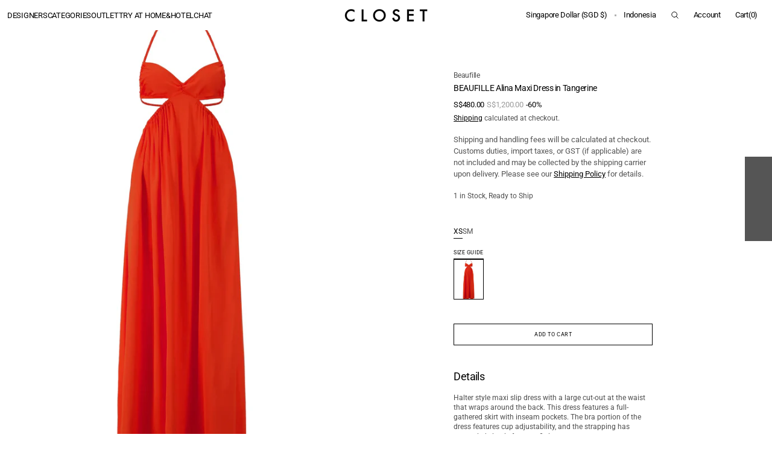

--- FILE ---
content_type: text/html; charset=utf-8
request_url: https://closet.com.sg/id/products/beaufille-alina-maxi-dress-in-tangerine
body_size: 47098
content:
<!doctype html>
<html class="no-js" lang="id" data-scheme="auto">
  <head>
    <meta charset="utf-8">
    <meta http-equiv="X-UA-Compatible" content="IE=edge">
    <meta name="viewport" content="width=device-width,initial-scale=1">
    <meta name="theme-color" content="">
    <link rel="canonical" href="https://closet.com.sg/id/products/beaufille-alina-maxi-dress-in-tangerine">
    <link rel="preconnect" href="https://cdn.shopify.com" crossorigin><link rel="preconnect" href="https://fonts.shopifycdn.com" crossorigin><title>BEAUFILLE Alina Maxi Dress in Tangerine | CLOSET Singapore</title>

    
      <meta name="description" content="Details Halter style maxi slip dress with a large cut-out at the waist that wraps around the back. This dress features a full-gathered skirt with inseam pockets. The bra portion of the dress features cup adjustability, and the strapping has concealed elastic for easy fitting. Model is 176cm and wearing Size S (US 2). M">
    

    

<meta property="og:site_name" content="CLOSET SINGAPORE">
<meta property="og:url" content="https://closet.com.sg/id/products/beaufille-alina-maxi-dress-in-tangerine">
<meta property="og:title" content="BEAUFILLE Alina Maxi Dress in Tangerine | CLOSET Singapore">
<meta property="og:type" content="product">
<meta property="og:description" content="Details Halter style maxi slip dress with a large cut-out at the waist that wraps around the back. This dress features a full-gathered skirt with inseam pockets. The bra portion of the dress features cup adjustability, and the strapping has concealed elastic for easy fitting. Model is 176cm and wearing Size S (US 2). M"><meta property="og:image" content="http://closet.com.sg/cdn/shop/files/ALINA-DRESS-BFSS23D10-02.jpg?v=1687170397">
  <meta property="og:image:secure_url" content="https://closet.com.sg/cdn/shop/files/ALINA-DRESS-BFSS23D10-02.jpg?v=1687170397">
  <meta property="og:image:width" content="1200">
  <meta property="og:image:height" content="1572"><meta property="og:price:amount" content="480.00">
  <meta property="og:price:currency" content="SGD"><meta name="twitter:card" content="summary_large_image">
<meta name="twitter:title" content="BEAUFILLE Alina Maxi Dress in Tangerine | CLOSET Singapore">
<meta name="twitter:description" content="Details Halter style maxi slip dress with a large cut-out at the waist that wraps around the back. This dress features a full-gathered skirt with inseam pockets. The bra portion of the dress features cup adjustability, and the strapping has concealed elastic for easy fitting. Model is 176cm and wearing Size S (US 2). M">


    <script src="//closet.com.sg/cdn/shop/t/111/assets/constants.js?v=37383056447335370521753264333" defer="defer"></script>
    <script src="//closet.com.sg/cdn/shop/t/111/assets/pubsub.js?v=34180055027472970951753264334" defer="defer"></script>
    <script src="//closet.com.sg/cdn/shop/t/111/assets/global.js?v=83195932541696396961758161943" defer="defer"></script><script src="//closet.com.sg/cdn/shop/t/111/assets/quick-add.js?v=146548005023498117021753264334" defer="defer"></script>
      <script src="//closet.com.sg/cdn/shop/t/111/assets/product-form.js?v=149469441993518066821753264333" defer="defer"></script>
    

    <script>window.performance && window.performance.mark && window.performance.mark('shopify.content_for_header.start');</script><meta name="google-site-verification" content="ffIhuinIhEBPxGCdnGz2vm5Qe8j8VoDM1TlEsY0Wdo8">
<meta name="facebook-domain-verification" content="y68wi1mbp41j50jzpfasmt80gcqpya">
<meta id="shopify-digital-wallet" name="shopify-digital-wallet" content="/40048853151/digital_wallets/dialog">
<meta name="shopify-checkout-api-token" content="17b2212ccf34dbc1b8b508fae2ce1d7a">
<link rel="alternate" hreflang="x-default" href="https://closet.com.sg/products/beaufille-alina-maxi-dress-in-tangerine">
<link rel="alternate" hreflang="en" href="https://closet.com.sg/products/beaufille-alina-maxi-dress-in-tangerine">
<link rel="alternate" hreflang="id" href="https://closet.com.sg/id/products/beaufille-alina-maxi-dress-in-tangerine">
<link rel="alternate" hreflang="th" href="https://closet.com.sg/th/products/beaufille-alina-maxi-dress-in-tangerine">
<link rel="alternate" hreflang="hi" href="https://closet.com.sg/hi/products/beaufille-alina-maxi-dress-in-tangerine">
<link rel="alternate" hreflang="zh-Hans" href="https://closet.com.sg/zh/products/beaufille-alina-maxi-dress-in-tangerine">
<link rel="alternate" hreflang="ja" href="https://closet.com.sg/ja/products/beaufille-alina-maxi-dress-in-tangerine">
<link rel="alternate" hreflang="zh-Hans-AD" href="https://closet.com.sg/zh/products/beaufille-alina-maxi-dress-in-tangerine">
<link rel="alternate" hreflang="zh-Hans-AE" href="https://closet.com.sg/zh/products/beaufille-alina-maxi-dress-in-tangerine">
<link rel="alternate" hreflang="zh-Hans-AG" href="https://closet.com.sg/zh/products/beaufille-alina-maxi-dress-in-tangerine">
<link rel="alternate" hreflang="zh-Hans-AI" href="https://closet.com.sg/zh/products/beaufille-alina-maxi-dress-in-tangerine">
<link rel="alternate" hreflang="zh-Hans-AL" href="https://closet.com.sg/zh/products/beaufille-alina-maxi-dress-in-tangerine">
<link rel="alternate" hreflang="zh-Hans-AM" href="https://closet.com.sg/zh/products/beaufille-alina-maxi-dress-in-tangerine">
<link rel="alternate" hreflang="zh-Hans-AO" href="https://closet.com.sg/zh/products/beaufille-alina-maxi-dress-in-tangerine">
<link rel="alternate" hreflang="zh-Hans-AR" href="https://closet.com.sg/zh/products/beaufille-alina-maxi-dress-in-tangerine">
<link rel="alternate" hreflang="zh-Hans-AT" href="https://closet.com.sg/zh/products/beaufille-alina-maxi-dress-in-tangerine">
<link rel="alternate" hreflang="zh-Hans-AU" href="https://closet.com.sg/zh/products/beaufille-alina-maxi-dress-in-tangerine">
<link rel="alternate" hreflang="zh-Hans-AW" href="https://closet.com.sg/zh/products/beaufille-alina-maxi-dress-in-tangerine">
<link rel="alternate" hreflang="zh-Hans-AX" href="https://closet.com.sg/zh/products/beaufille-alina-maxi-dress-in-tangerine">
<link rel="alternate" hreflang="zh-Hans-AZ" href="https://closet.com.sg/zh/products/beaufille-alina-maxi-dress-in-tangerine">
<link rel="alternate" hreflang="zh-Hans-BA" href="https://closet.com.sg/zh/products/beaufille-alina-maxi-dress-in-tangerine">
<link rel="alternate" hreflang="zh-Hans-BB" href="https://closet.com.sg/zh/products/beaufille-alina-maxi-dress-in-tangerine">
<link rel="alternate" hreflang="zh-Hans-BD" href="https://closet.com.sg/zh/products/beaufille-alina-maxi-dress-in-tangerine">
<link rel="alternate" hreflang="zh-Hans-BE" href="https://closet.com.sg/zh/products/beaufille-alina-maxi-dress-in-tangerine">
<link rel="alternate" hreflang="zh-Hans-BF" href="https://closet.com.sg/zh/products/beaufille-alina-maxi-dress-in-tangerine">
<link rel="alternate" hreflang="zh-Hans-BG" href="https://closet.com.sg/zh/products/beaufille-alina-maxi-dress-in-tangerine">
<link rel="alternate" hreflang="zh-Hans-BH" href="https://closet.com.sg/zh/products/beaufille-alina-maxi-dress-in-tangerine">
<link rel="alternate" hreflang="zh-Hans-BI" href="https://closet.com.sg/zh/products/beaufille-alina-maxi-dress-in-tangerine">
<link rel="alternate" hreflang="zh-Hans-BJ" href="https://closet.com.sg/zh/products/beaufille-alina-maxi-dress-in-tangerine">
<link rel="alternate" hreflang="zh-Hans-BL" href="https://closet.com.sg/zh/products/beaufille-alina-maxi-dress-in-tangerine">
<link rel="alternate" hreflang="zh-Hans-BM" href="https://closet.com.sg/zh/products/beaufille-alina-maxi-dress-in-tangerine">
<link rel="alternate" hreflang="zh-Hans-BN" href="https://closet.com.sg/zh/products/beaufille-alina-maxi-dress-in-tangerine">
<link rel="alternate" hreflang="zh-Hans-BO" href="https://closet.com.sg/zh/products/beaufille-alina-maxi-dress-in-tangerine">
<link rel="alternate" hreflang="zh-Hans-BQ" href="https://closet.com.sg/zh/products/beaufille-alina-maxi-dress-in-tangerine">
<link rel="alternate" hreflang="zh-Hans-BR" href="https://closet.com.sg/zh/products/beaufille-alina-maxi-dress-in-tangerine">
<link rel="alternate" hreflang="zh-Hans-BS" href="https://closet.com.sg/zh/products/beaufille-alina-maxi-dress-in-tangerine">
<link rel="alternate" hreflang="zh-Hans-BT" href="https://closet.com.sg/zh/products/beaufille-alina-maxi-dress-in-tangerine">
<link rel="alternate" hreflang="zh-Hans-BW" href="https://closet.com.sg/zh/products/beaufille-alina-maxi-dress-in-tangerine">
<link rel="alternate" hreflang="zh-Hans-BZ" href="https://closet.com.sg/zh/products/beaufille-alina-maxi-dress-in-tangerine">
<link rel="alternate" hreflang="zh-Hans-CA" href="https://closet.com.sg/zh/products/beaufille-alina-maxi-dress-in-tangerine">
<link rel="alternate" hreflang="zh-Hans-CC" href="https://closet.com.sg/zh/products/beaufille-alina-maxi-dress-in-tangerine">
<link rel="alternate" hreflang="zh-Hans-CD" href="https://closet.com.sg/zh/products/beaufille-alina-maxi-dress-in-tangerine">
<link rel="alternate" hreflang="zh-Hans-CF" href="https://closet.com.sg/zh/products/beaufille-alina-maxi-dress-in-tangerine">
<link rel="alternate" hreflang="zh-Hans-CG" href="https://closet.com.sg/zh/products/beaufille-alina-maxi-dress-in-tangerine">
<link rel="alternate" hreflang="zh-Hans-CH" href="https://closet.com.sg/zh/products/beaufille-alina-maxi-dress-in-tangerine">
<link rel="alternate" hreflang="zh-Hans-CI" href="https://closet.com.sg/zh/products/beaufille-alina-maxi-dress-in-tangerine">
<link rel="alternate" hreflang="zh-Hans-CK" href="https://closet.com.sg/zh/products/beaufille-alina-maxi-dress-in-tangerine">
<link rel="alternate" hreflang="zh-Hans-CL" href="https://closet.com.sg/zh/products/beaufille-alina-maxi-dress-in-tangerine">
<link rel="alternate" hreflang="zh-Hans-CM" href="https://closet.com.sg/zh/products/beaufille-alina-maxi-dress-in-tangerine">
<link rel="alternate" hreflang="zh-Hans-CN" href="https://closet.com.sg/zh/products/beaufille-alina-maxi-dress-in-tangerine">
<link rel="alternate" hreflang="zh-Hans-CO" href="https://closet.com.sg/zh/products/beaufille-alina-maxi-dress-in-tangerine">
<link rel="alternate" hreflang="zh-Hans-CR" href="https://closet.com.sg/zh/products/beaufille-alina-maxi-dress-in-tangerine">
<link rel="alternate" hreflang="zh-Hans-CV" href="https://closet.com.sg/zh/products/beaufille-alina-maxi-dress-in-tangerine">
<link rel="alternate" hreflang="zh-Hans-CW" href="https://closet.com.sg/zh/products/beaufille-alina-maxi-dress-in-tangerine">
<link rel="alternate" hreflang="zh-Hans-CX" href="https://closet.com.sg/zh/products/beaufille-alina-maxi-dress-in-tangerine">
<link rel="alternate" hreflang="zh-Hans-CY" href="https://closet.com.sg/zh/products/beaufille-alina-maxi-dress-in-tangerine">
<link rel="alternate" hreflang="zh-Hans-CZ" href="https://closet.com.sg/zh/products/beaufille-alina-maxi-dress-in-tangerine">
<link rel="alternate" hreflang="zh-Hans-DE" href="https://closet.com.sg/zh/products/beaufille-alina-maxi-dress-in-tangerine">
<link rel="alternate" hreflang="zh-Hans-DJ" href="https://closet.com.sg/zh/products/beaufille-alina-maxi-dress-in-tangerine">
<link rel="alternate" hreflang="zh-Hans-DK" href="https://closet.com.sg/zh/products/beaufille-alina-maxi-dress-in-tangerine">
<link rel="alternate" hreflang="zh-Hans-DM" href="https://closet.com.sg/zh/products/beaufille-alina-maxi-dress-in-tangerine">
<link rel="alternate" hreflang="zh-Hans-DO" href="https://closet.com.sg/zh/products/beaufille-alina-maxi-dress-in-tangerine">
<link rel="alternate" hreflang="zh-Hans-DZ" href="https://closet.com.sg/zh/products/beaufille-alina-maxi-dress-in-tangerine">
<link rel="alternate" hreflang="zh-Hans-EC" href="https://closet.com.sg/zh/products/beaufille-alina-maxi-dress-in-tangerine">
<link rel="alternate" hreflang="zh-Hans-EE" href="https://closet.com.sg/zh/products/beaufille-alina-maxi-dress-in-tangerine">
<link rel="alternate" hreflang="zh-Hans-EG" href="https://closet.com.sg/zh/products/beaufille-alina-maxi-dress-in-tangerine">
<link rel="alternate" hreflang="zh-Hans-ER" href="https://closet.com.sg/zh/products/beaufille-alina-maxi-dress-in-tangerine">
<link rel="alternate" hreflang="zh-Hans-ES" href="https://closet.com.sg/zh/products/beaufille-alina-maxi-dress-in-tangerine">
<link rel="alternate" hreflang="zh-Hans-ET" href="https://closet.com.sg/zh/products/beaufille-alina-maxi-dress-in-tangerine">
<link rel="alternate" hreflang="zh-Hans-FI" href="https://closet.com.sg/zh/products/beaufille-alina-maxi-dress-in-tangerine">
<link rel="alternate" hreflang="zh-Hans-FJ" href="https://closet.com.sg/zh/products/beaufille-alina-maxi-dress-in-tangerine">
<link rel="alternate" hreflang="zh-Hans-FK" href="https://closet.com.sg/zh/products/beaufille-alina-maxi-dress-in-tangerine">
<link rel="alternate" hreflang="zh-Hans-FO" href="https://closet.com.sg/zh/products/beaufille-alina-maxi-dress-in-tangerine">
<link rel="alternate" hreflang="zh-Hans-FR" href="https://closet.com.sg/zh/products/beaufille-alina-maxi-dress-in-tangerine">
<link rel="alternate" hreflang="zh-Hans-GA" href="https://closet.com.sg/zh/products/beaufille-alina-maxi-dress-in-tangerine">
<link rel="alternate" hreflang="zh-Hans-GB" href="https://closet.com.sg/zh/products/beaufille-alina-maxi-dress-in-tangerine">
<link rel="alternate" hreflang="zh-Hans-GD" href="https://closet.com.sg/zh/products/beaufille-alina-maxi-dress-in-tangerine">
<link rel="alternate" hreflang="zh-Hans-GE" href="https://closet.com.sg/zh/products/beaufille-alina-maxi-dress-in-tangerine">
<link rel="alternate" hreflang="zh-Hans-GF" href="https://closet.com.sg/zh/products/beaufille-alina-maxi-dress-in-tangerine">
<link rel="alternate" hreflang="zh-Hans-GG" href="https://closet.com.sg/zh/products/beaufille-alina-maxi-dress-in-tangerine">
<link rel="alternate" hreflang="zh-Hans-GH" href="https://closet.com.sg/zh/products/beaufille-alina-maxi-dress-in-tangerine">
<link rel="alternate" hreflang="zh-Hans-GI" href="https://closet.com.sg/zh/products/beaufille-alina-maxi-dress-in-tangerine">
<link rel="alternate" hreflang="zh-Hans-GL" href="https://closet.com.sg/zh/products/beaufille-alina-maxi-dress-in-tangerine">
<link rel="alternate" hreflang="zh-Hans-GM" href="https://closet.com.sg/zh/products/beaufille-alina-maxi-dress-in-tangerine">
<link rel="alternate" hreflang="zh-Hans-GN" href="https://closet.com.sg/zh/products/beaufille-alina-maxi-dress-in-tangerine">
<link rel="alternate" hreflang="zh-Hans-GP" href="https://closet.com.sg/zh/products/beaufille-alina-maxi-dress-in-tangerine">
<link rel="alternate" hreflang="zh-Hans-GQ" href="https://closet.com.sg/zh/products/beaufille-alina-maxi-dress-in-tangerine">
<link rel="alternate" hreflang="zh-Hans-GR" href="https://closet.com.sg/zh/products/beaufille-alina-maxi-dress-in-tangerine">
<link rel="alternate" hreflang="zh-Hans-GS" href="https://closet.com.sg/zh/products/beaufille-alina-maxi-dress-in-tangerine">
<link rel="alternate" hreflang="zh-Hans-GT" href="https://closet.com.sg/zh/products/beaufille-alina-maxi-dress-in-tangerine">
<link rel="alternate" hreflang="zh-Hans-GW" href="https://closet.com.sg/zh/products/beaufille-alina-maxi-dress-in-tangerine">
<link rel="alternate" hreflang="zh-Hans-GY" href="https://closet.com.sg/zh/products/beaufille-alina-maxi-dress-in-tangerine">
<link rel="alternate" hreflang="zh-Hans-HK" href="https://closet.com.sg/zh/products/beaufille-alina-maxi-dress-in-tangerine">
<link rel="alternate" hreflang="zh-Hans-HN" href="https://closet.com.sg/zh/products/beaufille-alina-maxi-dress-in-tangerine">
<link rel="alternate" hreflang="zh-Hans-HR" href="https://closet.com.sg/zh/products/beaufille-alina-maxi-dress-in-tangerine">
<link rel="alternate" hreflang="zh-Hans-HT" href="https://closet.com.sg/zh/products/beaufille-alina-maxi-dress-in-tangerine">
<link rel="alternate" hreflang="zh-Hans-HU" href="https://closet.com.sg/zh/products/beaufille-alina-maxi-dress-in-tangerine">
<link rel="alternate" hreflang="zh-Hans-ID" href="https://closet.com.sg/zh/products/beaufille-alina-maxi-dress-in-tangerine">
<link rel="alternate" hreflang="zh-Hans-IE" href="https://closet.com.sg/zh/products/beaufille-alina-maxi-dress-in-tangerine">
<link rel="alternate" hreflang="zh-Hans-IL" href="https://closet.com.sg/zh/products/beaufille-alina-maxi-dress-in-tangerine">
<link rel="alternate" hreflang="zh-Hans-IM" href="https://closet.com.sg/zh/products/beaufille-alina-maxi-dress-in-tangerine">
<link rel="alternate" hreflang="zh-Hans-IN" href="https://closet.com.sg/zh/products/beaufille-alina-maxi-dress-in-tangerine">
<link rel="alternate" hreflang="zh-Hans-IQ" href="https://closet.com.sg/zh/products/beaufille-alina-maxi-dress-in-tangerine">
<link rel="alternate" hreflang="zh-Hans-IS" href="https://closet.com.sg/zh/products/beaufille-alina-maxi-dress-in-tangerine">
<link rel="alternate" hreflang="zh-Hans-IT" href="https://closet.com.sg/zh/products/beaufille-alina-maxi-dress-in-tangerine">
<link rel="alternate" hreflang="zh-Hans-JE" href="https://closet.com.sg/zh/products/beaufille-alina-maxi-dress-in-tangerine">
<link rel="alternate" hreflang="zh-Hans-JM" href="https://closet.com.sg/zh/products/beaufille-alina-maxi-dress-in-tangerine">
<link rel="alternate" hreflang="zh-Hans-JO" href="https://closet.com.sg/zh/products/beaufille-alina-maxi-dress-in-tangerine">
<link rel="alternate" hreflang="zh-Hans-JP" href="https://closet.com.sg/zh/products/beaufille-alina-maxi-dress-in-tangerine">
<link rel="alternate" hreflang="zh-Hans-KE" href="https://closet.com.sg/zh/products/beaufille-alina-maxi-dress-in-tangerine">
<link rel="alternate" hreflang="zh-Hans-KG" href="https://closet.com.sg/zh/products/beaufille-alina-maxi-dress-in-tangerine">
<link rel="alternate" hreflang="zh-Hans-KH" href="https://closet.com.sg/zh/products/beaufille-alina-maxi-dress-in-tangerine">
<link rel="alternate" hreflang="zh-Hans-KI" href="https://closet.com.sg/zh/products/beaufille-alina-maxi-dress-in-tangerine">
<link rel="alternate" hreflang="zh-Hans-KM" href="https://closet.com.sg/zh/products/beaufille-alina-maxi-dress-in-tangerine">
<link rel="alternate" hreflang="zh-Hans-KN" href="https://closet.com.sg/zh/products/beaufille-alina-maxi-dress-in-tangerine">
<link rel="alternate" hreflang="zh-Hans-KR" href="https://closet.com.sg/zh/products/beaufille-alina-maxi-dress-in-tangerine">
<link rel="alternate" hreflang="zh-Hans-KW" href="https://closet.com.sg/zh/products/beaufille-alina-maxi-dress-in-tangerine">
<link rel="alternate" hreflang="zh-Hans-KY" href="https://closet.com.sg/zh/products/beaufille-alina-maxi-dress-in-tangerine">
<link rel="alternate" hreflang="zh-Hans-KZ" href="https://closet.com.sg/zh/products/beaufille-alina-maxi-dress-in-tangerine">
<link rel="alternate" hreflang="zh-Hans-LA" href="https://closet.com.sg/zh/products/beaufille-alina-maxi-dress-in-tangerine">
<link rel="alternate" hreflang="zh-Hans-LB" href="https://closet.com.sg/zh/products/beaufille-alina-maxi-dress-in-tangerine">
<link rel="alternate" hreflang="zh-Hans-LC" href="https://closet.com.sg/zh/products/beaufille-alina-maxi-dress-in-tangerine">
<link rel="alternate" hreflang="zh-Hans-LI" href="https://closet.com.sg/zh/products/beaufille-alina-maxi-dress-in-tangerine">
<link rel="alternate" hreflang="zh-Hans-LK" href="https://closet.com.sg/zh/products/beaufille-alina-maxi-dress-in-tangerine">
<link rel="alternate" hreflang="zh-Hans-LR" href="https://closet.com.sg/zh/products/beaufille-alina-maxi-dress-in-tangerine">
<link rel="alternate" hreflang="zh-Hans-LS" href="https://closet.com.sg/zh/products/beaufille-alina-maxi-dress-in-tangerine">
<link rel="alternate" hreflang="zh-Hans-LT" href="https://closet.com.sg/zh/products/beaufille-alina-maxi-dress-in-tangerine">
<link rel="alternate" hreflang="zh-Hans-LU" href="https://closet.com.sg/zh/products/beaufille-alina-maxi-dress-in-tangerine">
<link rel="alternate" hreflang="zh-Hans-LV" href="https://closet.com.sg/zh/products/beaufille-alina-maxi-dress-in-tangerine">
<link rel="alternate" hreflang="zh-Hans-LY" href="https://closet.com.sg/zh/products/beaufille-alina-maxi-dress-in-tangerine">
<link rel="alternate" hreflang="zh-Hans-MA" href="https://closet.com.sg/zh/products/beaufille-alina-maxi-dress-in-tangerine">
<link rel="alternate" hreflang="zh-Hans-MC" href="https://closet.com.sg/zh/products/beaufille-alina-maxi-dress-in-tangerine">
<link rel="alternate" hreflang="zh-Hans-MD" href="https://closet.com.sg/zh/products/beaufille-alina-maxi-dress-in-tangerine">
<link rel="alternate" hreflang="zh-Hans-ME" href="https://closet.com.sg/zh/products/beaufille-alina-maxi-dress-in-tangerine">
<link rel="alternate" hreflang="zh-Hans-MF" href="https://closet.com.sg/zh/products/beaufille-alina-maxi-dress-in-tangerine">
<link rel="alternate" hreflang="zh-Hans-MG" href="https://closet.com.sg/zh/products/beaufille-alina-maxi-dress-in-tangerine">
<link rel="alternate" hreflang="zh-Hans-MK" href="https://closet.com.sg/zh/products/beaufille-alina-maxi-dress-in-tangerine">
<link rel="alternate" hreflang="zh-Hans-ML" href="https://closet.com.sg/zh/products/beaufille-alina-maxi-dress-in-tangerine">
<link rel="alternate" hreflang="zh-Hans-MM" href="https://closet.com.sg/zh/products/beaufille-alina-maxi-dress-in-tangerine">
<link rel="alternate" hreflang="zh-Hans-MN" href="https://closet.com.sg/zh/products/beaufille-alina-maxi-dress-in-tangerine">
<link rel="alternate" hreflang="zh-Hans-MO" href="https://closet.com.sg/zh/products/beaufille-alina-maxi-dress-in-tangerine">
<link rel="alternate" hreflang="zh-Hans-MQ" href="https://closet.com.sg/zh/products/beaufille-alina-maxi-dress-in-tangerine">
<link rel="alternate" hreflang="zh-Hans-MR" href="https://closet.com.sg/zh/products/beaufille-alina-maxi-dress-in-tangerine">
<link rel="alternate" hreflang="zh-Hans-MS" href="https://closet.com.sg/zh/products/beaufille-alina-maxi-dress-in-tangerine">
<link rel="alternate" hreflang="zh-Hans-MT" href="https://closet.com.sg/zh/products/beaufille-alina-maxi-dress-in-tangerine">
<link rel="alternate" hreflang="zh-Hans-MU" href="https://closet.com.sg/zh/products/beaufille-alina-maxi-dress-in-tangerine">
<link rel="alternate" hreflang="zh-Hans-MV" href="https://closet.com.sg/zh/products/beaufille-alina-maxi-dress-in-tangerine">
<link rel="alternate" hreflang="zh-Hans-MW" href="https://closet.com.sg/zh/products/beaufille-alina-maxi-dress-in-tangerine">
<link rel="alternate" hreflang="zh-Hans-MX" href="https://closet.com.sg/zh/products/beaufille-alina-maxi-dress-in-tangerine">
<link rel="alternate" hreflang="zh-Hans-MY" href="https://closet.com.sg/zh/products/beaufille-alina-maxi-dress-in-tangerine">
<link rel="alternate" hreflang="zh-Hans-MZ" href="https://closet.com.sg/zh/products/beaufille-alina-maxi-dress-in-tangerine">
<link rel="alternate" hreflang="zh-Hans-NA" href="https://closet.com.sg/zh/products/beaufille-alina-maxi-dress-in-tangerine">
<link rel="alternate" hreflang="zh-Hans-NC" href="https://closet.com.sg/zh/products/beaufille-alina-maxi-dress-in-tangerine">
<link rel="alternate" hreflang="zh-Hans-NE" href="https://closet.com.sg/zh/products/beaufille-alina-maxi-dress-in-tangerine">
<link rel="alternate" hreflang="zh-Hans-NF" href="https://closet.com.sg/zh/products/beaufille-alina-maxi-dress-in-tangerine">
<link rel="alternate" hreflang="zh-Hans-NG" href="https://closet.com.sg/zh/products/beaufille-alina-maxi-dress-in-tangerine">
<link rel="alternate" hreflang="zh-Hans-NI" href="https://closet.com.sg/zh/products/beaufille-alina-maxi-dress-in-tangerine">
<link rel="alternate" hreflang="zh-Hans-NL" href="https://closet.com.sg/zh/products/beaufille-alina-maxi-dress-in-tangerine">
<link rel="alternate" hreflang="zh-Hans-NO" href="https://closet.com.sg/zh/products/beaufille-alina-maxi-dress-in-tangerine">
<link rel="alternate" hreflang="zh-Hans-NP" href="https://closet.com.sg/zh/products/beaufille-alina-maxi-dress-in-tangerine">
<link rel="alternate" hreflang="zh-Hans-NR" href="https://closet.com.sg/zh/products/beaufille-alina-maxi-dress-in-tangerine">
<link rel="alternate" hreflang="zh-Hans-NU" href="https://closet.com.sg/zh/products/beaufille-alina-maxi-dress-in-tangerine">
<link rel="alternate" hreflang="zh-Hans-NZ" href="https://closet.com.sg/zh/products/beaufille-alina-maxi-dress-in-tangerine">
<link rel="alternate" hreflang="zh-Hans-OM" href="https://closet.com.sg/zh/products/beaufille-alina-maxi-dress-in-tangerine">
<link rel="alternate" hreflang="zh-Hans-PA" href="https://closet.com.sg/zh/products/beaufille-alina-maxi-dress-in-tangerine">
<link rel="alternate" hreflang="zh-Hans-PE" href="https://closet.com.sg/zh/products/beaufille-alina-maxi-dress-in-tangerine">
<link rel="alternate" hreflang="zh-Hans-PF" href="https://closet.com.sg/zh/products/beaufille-alina-maxi-dress-in-tangerine">
<link rel="alternate" hreflang="zh-Hans-PH" href="https://closet.com.sg/zh/products/beaufille-alina-maxi-dress-in-tangerine">
<link rel="alternate" hreflang="zh-Hans-PK" href="https://closet.com.sg/zh/products/beaufille-alina-maxi-dress-in-tangerine">
<link rel="alternate" hreflang="zh-Hans-PL" href="https://closet.com.sg/zh/products/beaufille-alina-maxi-dress-in-tangerine">
<link rel="alternate" hreflang="zh-Hans-PS" href="https://closet.com.sg/zh/products/beaufille-alina-maxi-dress-in-tangerine">
<link rel="alternate" hreflang="zh-Hans-PT" href="https://closet.com.sg/zh/products/beaufille-alina-maxi-dress-in-tangerine">
<link rel="alternate" hreflang="zh-Hans-PY" href="https://closet.com.sg/zh/products/beaufille-alina-maxi-dress-in-tangerine">
<link rel="alternate" hreflang="zh-Hans-QA" href="https://closet.com.sg/zh/products/beaufille-alina-maxi-dress-in-tangerine">
<link rel="alternate" hreflang="zh-Hans-RE" href="https://closet.com.sg/zh/products/beaufille-alina-maxi-dress-in-tangerine">
<link rel="alternate" hreflang="zh-Hans-RO" href="https://closet.com.sg/zh/products/beaufille-alina-maxi-dress-in-tangerine">
<link rel="alternate" hreflang="zh-Hans-RS" href="https://closet.com.sg/zh/products/beaufille-alina-maxi-dress-in-tangerine">
<link rel="alternate" hreflang="zh-Hans-RW" href="https://closet.com.sg/zh/products/beaufille-alina-maxi-dress-in-tangerine">
<link rel="alternate" hreflang="zh-Hans-SA" href="https://closet.com.sg/zh/products/beaufille-alina-maxi-dress-in-tangerine">
<link rel="alternate" hreflang="zh-Hans-SB" href="https://closet.com.sg/zh/products/beaufille-alina-maxi-dress-in-tangerine">
<link rel="alternate" hreflang="zh-Hans-SC" href="https://closet.com.sg/zh/products/beaufille-alina-maxi-dress-in-tangerine">
<link rel="alternate" hreflang="zh-Hans-SE" href="https://closet.com.sg/zh/products/beaufille-alina-maxi-dress-in-tangerine">
<link rel="alternate" hreflang="zh-Hans-SG" href="https://closet.com.sg/zh/products/beaufille-alina-maxi-dress-in-tangerine">
<link rel="alternate" hreflang="zh-Hans-SH" href="https://closet.com.sg/zh/products/beaufille-alina-maxi-dress-in-tangerine">
<link rel="alternate" hreflang="zh-Hans-SI" href="https://closet.com.sg/zh/products/beaufille-alina-maxi-dress-in-tangerine">
<link rel="alternate" hreflang="zh-Hans-SJ" href="https://closet.com.sg/zh/products/beaufille-alina-maxi-dress-in-tangerine">
<link rel="alternate" hreflang="zh-Hans-SK" href="https://closet.com.sg/zh/products/beaufille-alina-maxi-dress-in-tangerine">
<link rel="alternate" hreflang="zh-Hans-SL" href="https://closet.com.sg/zh/products/beaufille-alina-maxi-dress-in-tangerine">
<link rel="alternate" hreflang="zh-Hans-SM" href="https://closet.com.sg/zh/products/beaufille-alina-maxi-dress-in-tangerine">
<link rel="alternate" hreflang="zh-Hans-SN" href="https://closet.com.sg/zh/products/beaufille-alina-maxi-dress-in-tangerine">
<link rel="alternate" hreflang="zh-Hans-SO" href="https://closet.com.sg/zh/products/beaufille-alina-maxi-dress-in-tangerine">
<link rel="alternate" hreflang="zh-Hans-SR" href="https://closet.com.sg/zh/products/beaufille-alina-maxi-dress-in-tangerine">
<link rel="alternate" hreflang="zh-Hans-ST" href="https://closet.com.sg/zh/products/beaufille-alina-maxi-dress-in-tangerine">
<link rel="alternate" hreflang="zh-Hans-SV" href="https://closet.com.sg/zh/products/beaufille-alina-maxi-dress-in-tangerine">
<link rel="alternate" hreflang="zh-Hans-SX" href="https://closet.com.sg/zh/products/beaufille-alina-maxi-dress-in-tangerine">
<link rel="alternate" hreflang="zh-Hans-SZ" href="https://closet.com.sg/zh/products/beaufille-alina-maxi-dress-in-tangerine">
<link rel="alternate" hreflang="zh-Hans-TC" href="https://closet.com.sg/zh/products/beaufille-alina-maxi-dress-in-tangerine">
<link rel="alternate" hreflang="zh-Hans-TD" href="https://closet.com.sg/zh/products/beaufille-alina-maxi-dress-in-tangerine">
<link rel="alternate" hreflang="zh-Hans-TG" href="https://closet.com.sg/zh/products/beaufille-alina-maxi-dress-in-tangerine">
<link rel="alternate" hreflang="zh-Hans-TH" href="https://closet.com.sg/zh/products/beaufille-alina-maxi-dress-in-tangerine">
<link rel="alternate" hreflang="zh-Hans-TK" href="https://closet.com.sg/zh/products/beaufille-alina-maxi-dress-in-tangerine">
<link rel="alternate" hreflang="zh-Hans-TL" href="https://closet.com.sg/zh/products/beaufille-alina-maxi-dress-in-tangerine">
<link rel="alternate" hreflang="zh-Hans-TM" href="https://closet.com.sg/zh/products/beaufille-alina-maxi-dress-in-tangerine">
<link rel="alternate" hreflang="zh-Hans-TN" href="https://closet.com.sg/zh/products/beaufille-alina-maxi-dress-in-tangerine">
<link rel="alternate" hreflang="zh-Hans-TO" href="https://closet.com.sg/zh/products/beaufille-alina-maxi-dress-in-tangerine">
<link rel="alternate" hreflang="zh-Hans-TR" href="https://closet.com.sg/zh/products/beaufille-alina-maxi-dress-in-tangerine">
<link rel="alternate" hreflang="zh-Hans-TT" href="https://closet.com.sg/zh/products/beaufille-alina-maxi-dress-in-tangerine">
<link rel="alternate" hreflang="zh-Hans-TV" href="https://closet.com.sg/zh/products/beaufille-alina-maxi-dress-in-tangerine">
<link rel="alternate" hreflang="zh-Hans-TW" href="https://closet.com.sg/zh/products/beaufille-alina-maxi-dress-in-tangerine">
<link rel="alternate" hreflang="zh-Hans-TZ" href="https://closet.com.sg/zh/products/beaufille-alina-maxi-dress-in-tangerine">
<link rel="alternate" hreflang="zh-Hans-UA" href="https://closet.com.sg/zh/products/beaufille-alina-maxi-dress-in-tangerine">
<link rel="alternate" hreflang="zh-Hans-UG" href="https://closet.com.sg/zh/products/beaufille-alina-maxi-dress-in-tangerine">
<link rel="alternate" hreflang="zh-Hans-UM" href="https://closet.com.sg/zh/products/beaufille-alina-maxi-dress-in-tangerine">
<link rel="alternate" hreflang="zh-Hans-US" href="https://closet.com.sg/zh/products/beaufille-alina-maxi-dress-in-tangerine">
<link rel="alternate" hreflang="zh-Hans-UY" href="https://closet.com.sg/zh/products/beaufille-alina-maxi-dress-in-tangerine">
<link rel="alternate" hreflang="zh-Hans-UZ" href="https://closet.com.sg/zh/products/beaufille-alina-maxi-dress-in-tangerine">
<link rel="alternate" hreflang="zh-Hans-VA" href="https://closet.com.sg/zh/products/beaufille-alina-maxi-dress-in-tangerine">
<link rel="alternate" hreflang="zh-Hans-VC" href="https://closet.com.sg/zh/products/beaufille-alina-maxi-dress-in-tangerine">
<link rel="alternate" hreflang="zh-Hans-VE" href="https://closet.com.sg/zh/products/beaufille-alina-maxi-dress-in-tangerine">
<link rel="alternate" hreflang="zh-Hans-VG" href="https://closet.com.sg/zh/products/beaufille-alina-maxi-dress-in-tangerine">
<link rel="alternate" hreflang="zh-Hans-VN" href="https://closet.com.sg/zh/products/beaufille-alina-maxi-dress-in-tangerine">
<link rel="alternate" hreflang="zh-Hans-VU" href="https://closet.com.sg/zh/products/beaufille-alina-maxi-dress-in-tangerine">
<link rel="alternate" hreflang="zh-Hans-WF" href="https://closet.com.sg/zh/products/beaufille-alina-maxi-dress-in-tangerine">
<link rel="alternate" hreflang="zh-Hans-WS" href="https://closet.com.sg/zh/products/beaufille-alina-maxi-dress-in-tangerine">
<link rel="alternate" hreflang="zh-Hans-XK" href="https://closet.com.sg/zh/products/beaufille-alina-maxi-dress-in-tangerine">
<link rel="alternate" hreflang="zh-Hans-YE" href="https://closet.com.sg/zh/products/beaufille-alina-maxi-dress-in-tangerine">
<link rel="alternate" hreflang="zh-Hans-YT" href="https://closet.com.sg/zh/products/beaufille-alina-maxi-dress-in-tangerine">
<link rel="alternate" hreflang="zh-Hans-ZA" href="https://closet.com.sg/zh/products/beaufille-alina-maxi-dress-in-tangerine">
<link rel="alternate" hreflang="zh-Hans-ZM" href="https://closet.com.sg/zh/products/beaufille-alina-maxi-dress-in-tangerine">
<link rel="alternate" hreflang="zh-Hans-ZW" href="https://closet.com.sg/zh/products/beaufille-alina-maxi-dress-in-tangerine">
<link rel="alternate" type="application/json+oembed" href="https://closet.com.sg/id/products/beaufille-alina-maxi-dress-in-tangerine.oembed">
<script async="async" src="/checkouts/internal/preloads.js?locale=id-SG"></script>
<link rel="preconnect" href="https://shop.app" crossorigin="anonymous">
<script async="async" src="https://shop.app/checkouts/internal/preloads.js?locale=id-SG&shop_id=40048853151" crossorigin="anonymous"></script>
<script id="apple-pay-shop-capabilities" type="application/json">{"shopId":40048853151,"countryCode":"SG","currencyCode":"SGD","merchantCapabilities":["supports3DS"],"merchantId":"gid:\/\/shopify\/Shop\/40048853151","merchantName":"CLOSET SINGAPORE","requiredBillingContactFields":["postalAddress","email","phone"],"requiredShippingContactFields":["postalAddress","email","phone"],"shippingType":"shipping","supportedNetworks":["visa","masterCard","amex"],"total":{"type":"pending","label":"CLOSET SINGAPORE","amount":"1.00"},"shopifyPaymentsEnabled":true,"supportsSubscriptions":true}</script>
<script id="shopify-features" type="application/json">{"accessToken":"17b2212ccf34dbc1b8b508fae2ce1d7a","betas":["rich-media-storefront-analytics"],"domain":"closet.com.sg","predictiveSearch":true,"shopId":40048853151,"locale":"id"}</script>
<script>var Shopify = Shopify || {};
Shopify.shop = "closetsg.myshopify.com";
Shopify.locale = "id";
Shopify.currency = {"active":"SGD","rate":"1.0"};
Shopify.country = "SG";
Shopify.theme = {"name":"Madrid","id":151863099609,"schema_name":"Madrid","schema_version":"1.2.6","theme_store_id":2870,"role":"main"};
Shopify.theme.handle = "null";
Shopify.theme.style = {"id":null,"handle":null};
Shopify.cdnHost = "closet.com.sg/cdn";
Shopify.routes = Shopify.routes || {};
Shopify.routes.root = "/id/";</script>
<script type="module">!function(o){(o.Shopify=o.Shopify||{}).modules=!0}(window);</script>
<script>!function(o){function n(){var o=[];function n(){o.push(Array.prototype.slice.apply(arguments))}return n.q=o,n}var t=o.Shopify=o.Shopify||{};t.loadFeatures=n(),t.autoloadFeatures=n()}(window);</script>
<script>
  window.ShopifyPay = window.ShopifyPay || {};
  window.ShopifyPay.apiHost = "shop.app\/pay";
  window.ShopifyPay.redirectState = null;
</script>
<script id="shop-js-analytics" type="application/json">{"pageType":"product"}</script>
<script defer="defer" async type="module" src="//closet.com.sg/cdn/shopifycloud/shop-js/modules/v2/client.init-shop-cart-sync_BSh8oYuu.id.esm.js"></script>
<script defer="defer" async type="module" src="//closet.com.sg/cdn/shopifycloud/shop-js/modules/v2/chunk.common_kMKXar5L.esm.js"></script>
<script type="module">
  await import("//closet.com.sg/cdn/shopifycloud/shop-js/modules/v2/client.init-shop-cart-sync_BSh8oYuu.id.esm.js");
await import("//closet.com.sg/cdn/shopifycloud/shop-js/modules/v2/chunk.common_kMKXar5L.esm.js");

  window.Shopify.SignInWithShop?.initShopCartSync?.({"fedCMEnabled":true,"windoidEnabled":true});

</script>
<script>
  window.Shopify = window.Shopify || {};
  if (!window.Shopify.featureAssets) window.Shopify.featureAssets = {};
  window.Shopify.featureAssets['shop-js'] = {"shop-cart-sync":["modules/v2/client.shop-cart-sync_CmCm_9T1.id.esm.js","modules/v2/chunk.common_kMKXar5L.esm.js"],"init-fed-cm":["modules/v2/client.init-fed-cm_DFBz5c6n.id.esm.js","modules/v2/chunk.common_kMKXar5L.esm.js"],"shop-button":["modules/v2/client.shop-button_BKWWp51V.id.esm.js","modules/v2/chunk.common_kMKXar5L.esm.js"],"shop-cash-offers":["modules/v2/client.shop-cash-offers_fYIImDZ_.id.esm.js","modules/v2/chunk.common_kMKXar5L.esm.js","modules/v2/chunk.modal_CyVxftd6.esm.js"],"init-windoid":["modules/v2/client.init-windoid_BiZxGHX4.id.esm.js","modules/v2/chunk.common_kMKXar5L.esm.js"],"shop-toast-manager":["modules/v2/client.shop-toast-manager_t-o3FneC.id.esm.js","modules/v2/chunk.common_kMKXar5L.esm.js"],"init-shop-email-lookup-coordinator":["modules/v2/client.init-shop-email-lookup-coordinator_RFMDZweH.id.esm.js","modules/v2/chunk.common_kMKXar5L.esm.js"],"init-shop-cart-sync":["modules/v2/client.init-shop-cart-sync_BSh8oYuu.id.esm.js","modules/v2/chunk.common_kMKXar5L.esm.js"],"avatar":["modules/v2/client.avatar_BTnouDA3.id.esm.js"],"pay-button":["modules/v2/client.pay-button_DQ6qQGEK.id.esm.js","modules/v2/chunk.common_kMKXar5L.esm.js"],"init-customer-accounts":["modules/v2/client.init-customer-accounts_DuOSJYG5.id.esm.js","modules/v2/client.shop-login-button_BAqv5NGf.id.esm.js","modules/v2/chunk.common_kMKXar5L.esm.js","modules/v2/chunk.modal_CyVxftd6.esm.js"],"init-shop-for-new-customer-accounts":["modules/v2/client.init-shop-for-new-customer-accounts_iy9bVPy-.id.esm.js","modules/v2/client.shop-login-button_BAqv5NGf.id.esm.js","modules/v2/chunk.common_kMKXar5L.esm.js","modules/v2/chunk.modal_CyVxftd6.esm.js"],"shop-login-button":["modules/v2/client.shop-login-button_BAqv5NGf.id.esm.js","modules/v2/chunk.common_kMKXar5L.esm.js","modules/v2/chunk.modal_CyVxftd6.esm.js"],"init-customer-accounts-sign-up":["modules/v2/client.init-customer-accounts-sign-up_qlGRABZ3.id.esm.js","modules/v2/client.shop-login-button_BAqv5NGf.id.esm.js","modules/v2/chunk.common_kMKXar5L.esm.js","modules/v2/chunk.modal_CyVxftd6.esm.js"],"shop-follow-button":["modules/v2/client.shop-follow-button_BnbwXpR9.id.esm.js","modules/v2/chunk.common_kMKXar5L.esm.js","modules/v2/chunk.modal_CyVxftd6.esm.js"],"checkout-modal":["modules/v2/client.checkout-modal_ETNk2tzr.id.esm.js","modules/v2/chunk.common_kMKXar5L.esm.js","modules/v2/chunk.modal_CyVxftd6.esm.js"],"lead-capture":["modules/v2/client.lead-capture_WL5759F1.id.esm.js","modules/v2/chunk.common_kMKXar5L.esm.js","modules/v2/chunk.modal_CyVxftd6.esm.js"],"shop-login":["modules/v2/client.shop-login_XLo_rpH2.id.esm.js","modules/v2/chunk.common_kMKXar5L.esm.js","modules/v2/chunk.modal_CyVxftd6.esm.js"],"payment-terms":["modules/v2/client.payment-terms_DUmPHOK_.id.esm.js","modules/v2/chunk.common_kMKXar5L.esm.js","modules/v2/chunk.modal_CyVxftd6.esm.js"]};
</script>
<script>(function() {
  var isLoaded = false;
  function asyncLoad() {
    if (isLoaded) return;
    isLoaded = true;
    var urls = ["\/\/swymv3free-01.azureedge.net\/code\/swym-shopify.js?shop=closetsg.myshopify.com","https:\/\/cdn.shopify.com\/s\/files\/1\/0400\/4885\/3151\/t\/62\/assets\/loy_40048853151.js?v=1676030624\u0026shop=closetsg.myshopify.com","https:\/\/ecommplugins-scripts.trustpilot.com\/v2.1\/js\/header.min.js?settings=eyJrZXkiOiJ5Y3FiTFhnVXBtcE1XbWN5IiwicyI6Im5vbmUifQ==\u0026v=2.5\u0026shop=closetsg.myshopify.com","https:\/\/ecommplugins-trustboxsettings.trustpilot.com\/closetsg.myshopify.com.js?settings=1729848723049\u0026shop=closetsg.myshopify.com","https:\/\/widget.trustpilot.com\/bootstrap\/v5\/tp.widget.sync.bootstrap.min.js?shop=closetsg.myshopify.com","https:\/\/widget.trustpilot.com\/bootstrap\/v5\/tp.widget.sync.bootstrap.min.js?shop=closetsg.myshopify.com","https:\/\/widget.eber.co\/new-widget\/initialize\/4632?shop=closetsg.myshopify.com","\/\/app.backinstock.org\/widget\/59850_1746007176.js?category=bis\u0026v=6\u0026shop=closetsg.myshopify.com"];
    for (var i = 0; i < urls.length; i++) {
      var s = document.createElement('script');
      s.type = 'text/javascript';
      s.async = true;
      s.src = urls[i];
      var x = document.getElementsByTagName('script')[0];
      x.parentNode.insertBefore(s, x);
    }
  };
  if(window.attachEvent) {
    window.attachEvent('onload', asyncLoad);
  } else {
    window.addEventListener('load', asyncLoad, false);
  }
})();</script>
<script id="__st">var __st={"a":40048853151,"offset":28800,"reqid":"301768ff-1df2-4da8-be79-8af15a4cde6c-1768818725","pageurl":"closet.com.sg\/id\/products\/beaufille-alina-maxi-dress-in-tangerine","u":"ecb1ac0a0455","p":"product","rtyp":"product","rid":8145215848665};</script>
<script>window.ShopifyPaypalV4VisibilityTracking = true;</script>
<script id="captcha-bootstrap">!function(){'use strict';const t='contact',e='account',n='new_comment',o=[[t,t],['blogs',n],['comments',n],[t,'customer']],c=[[e,'customer_login'],[e,'guest_login'],[e,'recover_customer_password'],[e,'create_customer']],r=t=>t.map((([t,e])=>`form[action*='/${t}']:not([data-nocaptcha='true']) input[name='form_type'][value='${e}']`)).join(','),a=t=>()=>t?[...document.querySelectorAll(t)].map((t=>t.form)):[];function s(){const t=[...o],e=r(t);return a(e)}const i='password',u='form_key',d=['recaptcha-v3-token','g-recaptcha-response','h-captcha-response',i],f=()=>{try{return window.sessionStorage}catch{return}},m='__shopify_v',_=t=>t.elements[u];function p(t,e,n=!1){try{const o=window.sessionStorage,c=JSON.parse(o.getItem(e)),{data:r}=function(t){const{data:e,action:n}=t;return t[m]||n?{data:e,action:n}:{data:t,action:n}}(c);for(const[e,n]of Object.entries(r))t.elements[e]&&(t.elements[e].value=n);n&&o.removeItem(e)}catch(o){console.error('form repopulation failed',{error:o})}}const l='form_type',E='cptcha';function T(t){t.dataset[E]=!0}const w=window,h=w.document,L='Shopify',v='ce_forms',y='captcha';let A=!1;((t,e)=>{const n=(g='f06e6c50-85a8-45c8-87d0-21a2b65856fe',I='https://cdn.shopify.com/shopifycloud/storefront-forms-hcaptcha/ce_storefront_forms_captcha_hcaptcha.v1.5.2.iife.js',D={infoText:'Dilindungi dengan hCaptcha',privacyText:'Privasi',termsText:'Ketentuan'},(t,e,n)=>{const o=w[L][v],c=o.bindForm;if(c)return c(t,g,e,D).then(n);var r;o.q.push([[t,g,e,D],n]),r=I,A||(h.body.append(Object.assign(h.createElement('script'),{id:'captcha-provider',async:!0,src:r})),A=!0)});var g,I,D;w[L]=w[L]||{},w[L][v]=w[L][v]||{},w[L][v].q=[],w[L][y]=w[L][y]||{},w[L][y].protect=function(t,e){n(t,void 0,e),T(t)},Object.freeze(w[L][y]),function(t,e,n,w,h,L){const[v,y,A,g]=function(t,e,n){const i=e?o:[],u=t?c:[],d=[...i,...u],f=r(d),m=r(i),_=r(d.filter((([t,e])=>n.includes(e))));return[a(f),a(m),a(_),s()]}(w,h,L),I=t=>{const e=t.target;return e instanceof HTMLFormElement?e:e&&e.form},D=t=>v().includes(t);t.addEventListener('submit',(t=>{const e=I(t);if(!e)return;const n=D(e)&&!e.dataset.hcaptchaBound&&!e.dataset.recaptchaBound,o=_(e),c=g().includes(e)&&(!o||!o.value);(n||c)&&t.preventDefault(),c&&!n&&(function(t){try{if(!f())return;!function(t){const e=f();if(!e)return;const n=_(t);if(!n)return;const o=n.value;o&&e.removeItem(o)}(t);const e=Array.from(Array(32),(()=>Math.random().toString(36)[2])).join('');!function(t,e){_(t)||t.append(Object.assign(document.createElement('input'),{type:'hidden',name:u})),t.elements[u].value=e}(t,e),function(t,e){const n=f();if(!n)return;const o=[...t.querySelectorAll(`input[type='${i}']`)].map((({name:t})=>t)),c=[...d,...o],r={};for(const[a,s]of new FormData(t).entries())c.includes(a)||(r[a]=s);n.setItem(e,JSON.stringify({[m]:1,action:t.action,data:r}))}(t,e)}catch(e){console.error('failed to persist form',e)}}(e),e.submit())}));const S=(t,e)=>{t&&!t.dataset[E]&&(n(t,e.some((e=>e===t))),T(t))};for(const o of['focusin','change'])t.addEventListener(o,(t=>{const e=I(t);D(e)&&S(e,y())}));const B=e.get('form_key'),M=e.get(l),P=B&&M;t.addEventListener('DOMContentLoaded',(()=>{const t=y();if(P)for(const e of t)e.elements[l].value===M&&p(e,B);[...new Set([...A(),...v().filter((t=>'true'===t.dataset.shopifyCaptcha))])].forEach((e=>S(e,t)))}))}(h,new URLSearchParams(w.location.search),n,t,e,['guest_login'])})(!0,!0)}();</script>
<script integrity="sha256-4kQ18oKyAcykRKYeNunJcIwy7WH5gtpwJnB7kiuLZ1E=" data-source-attribution="shopify.loadfeatures" defer="defer" src="//closet.com.sg/cdn/shopifycloud/storefront/assets/storefront/load_feature-a0a9edcb.js" crossorigin="anonymous"></script>
<script crossorigin="anonymous" defer="defer" src="//closet.com.sg/cdn/shopifycloud/storefront/assets/shopify_pay/storefront-65b4c6d7.js?v=20250812"></script>
<script data-source-attribution="shopify.dynamic_checkout.dynamic.init">var Shopify=Shopify||{};Shopify.PaymentButton=Shopify.PaymentButton||{isStorefrontPortableWallets:!0,init:function(){window.Shopify.PaymentButton.init=function(){};var t=document.createElement("script");t.src="https://closet.com.sg/cdn/shopifycloud/portable-wallets/latest/portable-wallets.id.js",t.type="module",document.head.appendChild(t)}};
</script>
<script data-source-attribution="shopify.dynamic_checkout.buyer_consent">
  function portableWalletsHideBuyerConsent(e){var t=document.getElementById("shopify-buyer-consent"),n=document.getElementById("shopify-subscription-policy-button");t&&n&&(t.classList.add("hidden"),t.setAttribute("aria-hidden","true"),n.removeEventListener("click",e))}function portableWalletsShowBuyerConsent(e){var t=document.getElementById("shopify-buyer-consent"),n=document.getElementById("shopify-subscription-policy-button");t&&n&&(t.classList.remove("hidden"),t.removeAttribute("aria-hidden"),n.addEventListener("click",e))}window.Shopify?.PaymentButton&&(window.Shopify.PaymentButton.hideBuyerConsent=portableWalletsHideBuyerConsent,window.Shopify.PaymentButton.showBuyerConsent=portableWalletsShowBuyerConsent);
</script>
<script data-source-attribution="shopify.dynamic_checkout.cart.bootstrap">document.addEventListener("DOMContentLoaded",(function(){function t(){return document.querySelector("shopify-accelerated-checkout-cart, shopify-accelerated-checkout")}if(t())Shopify.PaymentButton.init();else{new MutationObserver((function(e,n){t()&&(Shopify.PaymentButton.init(),n.disconnect())})).observe(document.body,{childList:!0,subtree:!0})}}));
</script>
<link id="shopify-accelerated-checkout-styles" rel="stylesheet" media="screen" href="https://closet.com.sg/cdn/shopifycloud/portable-wallets/latest/accelerated-checkout-backwards-compat.css" crossorigin="anonymous">
<style id="shopify-accelerated-checkout-cart">
        #shopify-buyer-consent {
  margin-top: 1em;
  display: inline-block;
  width: 100%;
}

#shopify-buyer-consent.hidden {
  display: none;
}

#shopify-subscription-policy-button {
  background: none;
  border: none;
  padding: 0;
  text-decoration: underline;
  font-size: inherit;
  cursor: pointer;
}

#shopify-subscription-policy-button::before {
  box-shadow: none;
}

      </style>
<script id="sections-script" data-sections="main-product,header" defer="defer" src="//closet.com.sg/cdn/shop/t/111/compiled_assets/scripts.js?v=8841"></script>
<script>window.performance && window.performance.mark && window.performance.mark('shopify.content_for_header.end');</script>

    <style data-shopify>
          @font-face {
  font-family: Roboto;
  font-weight: 400;
  font-style: normal;
  font-display: swap;
  src: url("//closet.com.sg/cdn/fonts/roboto/roboto_n4.2019d890f07b1852f56ce63ba45b2db45d852cba.woff2") format("woff2"),
       url("//closet.com.sg/cdn/fonts/roboto/roboto_n4.238690e0007583582327135619c5f7971652fa9d.woff") format("woff");
}

          @font-face {
  font-family: Roboto;
  font-weight: 400;
  font-style: normal;
  font-display: swap;
  src: url("//closet.com.sg/cdn/fonts/roboto/roboto_n4.2019d890f07b1852f56ce63ba45b2db45d852cba.woff2") format("woff2"),
       url("//closet.com.sg/cdn/fonts/roboto/roboto_n4.238690e0007583582327135619c5f7971652fa9d.woff") format("woff");
}

          @font-face {
  font-family: Roboto;
  font-weight: 400;
  font-style: normal;
  font-display: swap;
  src: url("//closet.com.sg/cdn/fonts/roboto/roboto_n4.2019d890f07b1852f56ce63ba45b2db45d852cba.woff2") format("woff2"),
       url("//closet.com.sg/cdn/fonts/roboto/roboto_n4.238690e0007583582327135619c5f7971652fa9d.woff") format("woff");
}

          @font-face {
  font-family: Roboto;
  font-weight: 400;
  font-style: normal;
  font-display: swap;
  src: url("//closet.com.sg/cdn/fonts/roboto/roboto_n4.2019d890f07b1852f56ce63ba45b2db45d852cba.woff2") format("woff2"),
       url("//closet.com.sg/cdn/fonts/roboto/roboto_n4.238690e0007583582327135619c5f7971652fa9d.woff") format("woff");
}

          @font-face {
  font-family: Roboto;
  font-weight: 400;
  font-style: normal;
  font-display: swap;
  src: url("//closet.com.sg/cdn/fonts/roboto/roboto_n4.2019d890f07b1852f56ce63ba45b2db45d852cba.woff2") format("woff2"),
       url("//closet.com.sg/cdn/fonts/roboto/roboto_n4.238690e0007583582327135619c5f7971652fa9d.woff") format("woff");
}

          @font-face {
  font-family: Roboto;
  font-weight: 400;
  font-style: normal;
  font-display: swap;
  src: url("//closet.com.sg/cdn/fonts/roboto/roboto_n4.2019d890f07b1852f56ce63ba45b2db45d852cba.woff2") format("woff2"),
       url("//closet.com.sg/cdn/fonts/roboto/roboto_n4.238690e0007583582327135619c5f7971652fa9d.woff") format("woff");
}

          @font-face {
  font-family: Roboto;
  font-weight: 400;
  font-style: normal;
  font-display: swap;
  src: url("//closet.com.sg/cdn/fonts/roboto/roboto_n4.2019d890f07b1852f56ce63ba45b2db45d852cba.woff2") format("woff2"),
       url("//closet.com.sg/cdn/fonts/roboto/roboto_n4.238690e0007583582327135619c5f7971652fa9d.woff") format("woff");
}

          @font-face {
  font-family: Roboto;
  font-weight: 400;
  font-style: normal;
  font-display: swap;
  src: url("//closet.com.sg/cdn/fonts/roboto/roboto_n4.2019d890f07b1852f56ce63ba45b2db45d852cba.woff2") format("woff2"),
       url("//closet.com.sg/cdn/fonts/roboto/roboto_n4.238690e0007583582327135619c5f7971652fa9d.woff") format("woff");
}

          @font-face {
  font-family: Roboto;
  font-weight: 400;
  font-style: normal;
  font-display: swap;
  src: url("//closet.com.sg/cdn/fonts/roboto/roboto_n4.2019d890f07b1852f56ce63ba45b2db45d852cba.woff2") format("woff2"),
       url("//closet.com.sg/cdn/fonts/roboto/roboto_n4.238690e0007583582327135619c5f7971652fa9d.woff") format("woff");
}

          @font-face {
  font-family: Roboto;
  font-weight: 400;
  font-style: normal;
  font-display: swap;
  src: url("//closet.com.sg/cdn/fonts/roboto/roboto_n4.2019d890f07b1852f56ce63ba45b2db45d852cba.woff2") format("woff2"),
       url("//closet.com.sg/cdn/fonts/roboto/roboto_n4.238690e0007583582327135619c5f7971652fa9d.woff") format("woff");
}

          @font-face {
  font-family: Roboto;
  font-weight: 300;
  font-style: normal;
  font-display: swap;
  src: url("//closet.com.sg/cdn/fonts/roboto/roboto_n3.9ac06d5955eb603264929711f38e40623ddc14db.woff2") format("woff2"),
       url("//closet.com.sg/cdn/fonts/roboto/roboto_n3.797df4bf78042ba6106158fcf6a8d0e116fbfdae.woff") format("woff");
}

          @font-face {
  font-family: Roboto;
  font-weight: 400;
  font-style: normal;
  font-display: swap;
  src: url("//closet.com.sg/cdn/fonts/roboto/roboto_n4.2019d890f07b1852f56ce63ba45b2db45d852cba.woff2") format("woff2"),
       url("//closet.com.sg/cdn/fonts/roboto/roboto_n4.238690e0007583582327135619c5f7971652fa9d.woff") format("woff");
}

          @font-face {
  font-family: Roboto;
  font-weight: 500;
  font-style: normal;
  font-display: swap;
  src: url("//closet.com.sg/cdn/fonts/roboto/roboto_n5.250d51708d76acbac296b0e21ede8f81de4e37aa.woff2") format("woff2"),
       url("//closet.com.sg/cdn/fonts/roboto/roboto_n5.535e8c56f4cbbdea416167af50ab0ff1360a3949.woff") format("woff");
}

          @font-face {
  font-family: Roboto;
  font-weight: 700;
  font-style: normal;
  font-display: swap;
  src: url("//closet.com.sg/cdn/fonts/roboto/roboto_n7.f38007a10afbbde8976c4056bfe890710d51dec2.woff2") format("woff2"),
       url("//closet.com.sg/cdn/fonts/roboto/roboto_n7.94bfdd3e80c7be00e128703d245c207769d763f9.woff") format("woff");
}

          @font-face {
  font-family: Roboto;
  font-weight: 400;
  font-style: italic;
  font-display: swap;
  src: url("//closet.com.sg/cdn/fonts/roboto/roboto_i4.57ce898ccda22ee84f49e6b57ae302250655e2d4.woff2") format("woff2"),
       url("//closet.com.sg/cdn/fonts/roboto/roboto_i4.b21f3bd061cbcb83b824ae8c7671a82587b264bf.woff") format("woff");
}

          @font-face {
  font-family: Roboto;
  font-weight: 400;
  font-style: italic;
  font-display: swap;
  src: url("//closet.com.sg/cdn/fonts/roboto/roboto_i4.57ce898ccda22ee84f49e6b57ae302250655e2d4.woff2") format("woff2"),
       url("//closet.com.sg/cdn/fonts/roboto/roboto_i4.b21f3bd061cbcb83b824ae8c7671a82587b264bf.woff") format("woff");
}

          @font-face {
  font-family: Roboto;
  font-weight: 700;
  font-style: italic;
  font-display: swap;
  src: url("//closet.com.sg/cdn/fonts/roboto/roboto_i7.7ccaf9410746f2c53340607c42c43f90a9005937.woff2") format("woff2"),
       url("//closet.com.sg/cdn/fonts/roboto/roboto_i7.49ec21cdd7148292bffea74c62c0df6e93551516.woff") format("woff");
}


          
        :root,
          	[data-scheme=light] .color-background-1 {
          		--color-background: 255,255,255;
              --color-background-secondary: 245,245,245;
          		
          			--gradient-background: #ffffff;
          		
          		--color-foreground: 0, 0, 0;
          		--color-foreground-secondary: 77, 77, 77;
          		--color-foreground-title: 0, 0, 0;

          		--color-button-text: 0, 0, 0;
          		--color-button-text-hover: 249, 249, 249;
          		--color-button: 0, 0, 0;
          		--color-button-hover: 40, 40, 40;

          		--color-button-secondary: 235, 235, 235;
          		--color-button-secondary-hover: 238, 238, 238;
          		--color-button-secondary-text: 0, 0, 0;
          		--color-button-secondary-text-hover: 0, 0, 0;

          		--color-button-tertiary-text: 0, 0, 0;
          		--color-button-tertiary-text-hover: 255, 255, 255;
          		--color-button-tertiary: 0, 0, 0;
          		--color-button-tertiary-hover: 0, 0, 0;

          		--color-overlay: 0, 0, 0;
          		--color-border-input: 204, 204, 204;
          		--color-border-input-hover: 128, 128, 128;
          		--color-background-input: 255, 255, 255;
          		--color-border: 225, 225, 225;
          	}
          	@media (prefers-color-scheme: light) {
        	:root,
          		[data-scheme=auto] .color-background-1 {
          			--color-background: 255,255,255;
                --color-background-secondaryu: 245,245,245;
          			
          				--gradient-background: #ffffff;
          			
          			--color-foreground: 0, 0, 0;
          			--color-foreground-secondary: 77, 77, 77;
          			--color-foreground-title: 0, 0, 0;

          			--color-button-text: 0, 0, 0;
          			--color-button-text-hover: 249, 249, 249;
          			--color-button: 0, 0, 0;
          			--color-button-hover: 40, 40, 40;

          			--color-button-secondary: 235, 235, 235;
          			--color-button-secondary-hover: 238, 238, 238;
          			--color-button-secondary-text: 0, 0, 0;
          			--color-button-secondary-text-hover: 0, 0, 0;

          			--color-button-tertiary-text: 0, 0, 0;
          			--color-button-tertiary-text-hover: 255, 255, 255;
          			--color-button-tertiary: 0, 0, 0;
          			--color-button-tertiary-hover: 0, 0, 0;

          			--color-overlay: 0, 0, 0;
          			--color-border-input: 204, 204, 204;
          			--color-border-input-hover: 128, 128, 128;
          			--color-background-input: 255, 255, 255;
          			--color-border: 225, 225, 225;
          		}
          	}
          
        
          	[data-scheme=light] .color-background-2 {
          		--color-background: 40,40,40;
              --color-background-secondary: 31,31,31;
          		
          			--gradient-background: #282828;
          		
          		--color-foreground: 255, 255, 255;
          		--color-foreground-secondary: 169, 169, 169;
          		--color-foreground-title: 255, 255, 255;

          		--color-button-text: 0, 0, 0;
          		--color-button-text-hover: 0, 0, 0;
          		--color-button: 255, 255, 255;
          		--color-button-hover: 238, 238, 238;

          		--color-button-secondary: 0, 0, 0;
          		--color-button-secondary-hover: 40, 40, 40;
          		--color-button-secondary-text: 255, 255, 255;
          		--color-button-secondary-text-hover: 255, 255, 255;

          		--color-button-tertiary-text: 255, 255, 255;
          		--color-button-tertiary-text-hover: 0, 0, 0;
          		--color-button-tertiary: 255, 255, 255;
          		--color-button-tertiary-hover: 255, 255, 255;

          		--color-overlay: 0, 0, 0;
          		--color-border-input: 62, 62, 62;
          		--color-border-input-hover: 62, 62, 62;
          		--color-background-input: 53, 53, 53;
          		--color-border: 222, 217, 212;
          	}
          	@media (prefers-color-scheme: light) {
        	
          		[data-scheme=auto] .color-background-2 {
          			--color-background: 40,40,40;
                --color-background-secondaryu: 31,31,31;
          			
          				--gradient-background: #282828;
          			
          			--color-foreground: 255, 255, 255;
          			--color-foreground-secondary: 169, 169, 169;
          			--color-foreground-title: 255, 255, 255;

          			--color-button-text: 0, 0, 0;
          			--color-button-text-hover: 0, 0, 0;
          			--color-button: 255, 255, 255;
          			--color-button-hover: 238, 238, 238;

          			--color-button-secondary: 0, 0, 0;
          			--color-button-secondary-hover: 40, 40, 40;
          			--color-button-secondary-text: 255, 255, 255;
          			--color-button-secondary-text-hover: 255, 255, 255;

          			--color-button-tertiary-text: 255, 255, 255;
          			--color-button-tertiary-text-hover: 0, 0, 0;
          			--color-button-tertiary: 255, 255, 255;
          			--color-button-tertiary-hover: 255, 255, 255;

          			--color-overlay: 0, 0, 0;
          			--color-border-input: 62, 62, 62;
          			--color-border-input-hover: 62, 62, 62;
          			--color-background-input: 53, 53, 53;
          			--color-border: 222, 217, 212;
          		}
          	}
          
        
          	[data-scheme=light] .color-scheme-ffcb2044-722e-4149-bf0b-a786e71c0117 {
          		--color-background: 255,255,255;
              --color-background-secondary: 245,245,245;
          		
          			--gradient-background: #ffffff;
          		
          		--color-foreground: 0, 0, 0;
          		--color-foreground-secondary: 77, 77, 77;
          		--color-foreground-title: 0, 0, 0;

          		--color-button-text: 249, 249, 249;
          		--color-button-text-hover: 249, 249, 249;
          		--color-button: 0, 0, 0;
          		--color-button-hover: 40, 40, 40;

          		--color-button-secondary: 235, 235, 235;
          		--color-button-secondary-hover: 238, 238, 238;
          		--color-button-secondary-text: 0, 0, 0;
          		--color-button-secondary-text-hover: 0, 0, 0;

          		--color-button-tertiary-text: 0, 0, 0;
          		--color-button-tertiary-text-hover: 255, 255, 255;
          		--color-button-tertiary: 0, 0, 0;
          		--color-button-tertiary-hover: 0, 0, 0;

          		--color-overlay: 0, 0, 0;
          		--color-border-input: 204, 204, 204;
          		--color-border-input-hover: 128, 128, 128;
          		--color-background-input: 255, 255, 255;
          		--color-border: 225, 225, 225;
          	}
          	@media (prefers-color-scheme: light) {
        	
          		[data-scheme=auto] .color-scheme-ffcb2044-722e-4149-bf0b-a786e71c0117 {
          			--color-background: 255,255,255;
                --color-background-secondaryu: 245,245,245;
          			
          				--gradient-background: #ffffff;
          			
          			--color-foreground: 0, 0, 0;
          			--color-foreground-secondary: 77, 77, 77;
          			--color-foreground-title: 0, 0, 0;

          			--color-button-text: 249, 249, 249;
          			--color-button-text-hover: 249, 249, 249;
          			--color-button: 0, 0, 0;
          			--color-button-hover: 40, 40, 40;

          			--color-button-secondary: 235, 235, 235;
          			--color-button-secondary-hover: 238, 238, 238;
          			--color-button-secondary-text: 0, 0, 0;
          			--color-button-secondary-text-hover: 0, 0, 0;

          			--color-button-tertiary-text: 0, 0, 0;
          			--color-button-tertiary-text-hover: 255, 255, 255;
          			--color-button-tertiary: 0, 0, 0;
          			--color-button-tertiary-hover: 0, 0, 0;

          			--color-overlay: 0, 0, 0;
          			--color-border-input: 204, 204, 204;
          			--color-border-input-hover: 128, 128, 128;
          			--color-background-input: 255, 255, 255;
          			--color-border: 225, 225, 225;
          		}
          	}
          

          body, .color-background-1, .color-background-2, .color-scheme-ffcb2044-722e-4149-bf0b-a786e71c0117 {
          color: rgba(var(--color-foreground));
          /*background-color: rgb(var(--color-background));*/
          background: rgb(var(--color-background));
	        background: var(--gradient-background);
          background-attachment: fixed;
          }

          :root {
          	--announcement-height: 0px;
          	--header-height: 0px;
          	--breadcrumbs-height: 0px;

          	--spaced-section: 5rem;
						
						--border-radius-media: 0px;

          	--font-body-family: Roboto, sans-serif;
          	--font-body-style: normal;
          	--font-body-weight: 400;

          	--font-body-scale: 1.4;
          	--font-body-second-scale: 1.2;
          	--font-body-line-height: 1.5;

          	--font-heading-family: Roboto, sans-serif;
          	--font-heading-style: normal;
          	--font-heading-weight: 400;
          	--font-heading-letter-spacing: -0.3em;
          	--font-heading-line-height: 1.3;

          	--font-subtitle-family: Roboto, sans-serif;
          	--font-subtitle-style: normal;
          	--font-subtitle-weight: 400;
          	--font-subtitle-text-transform: none;
          	--font-subtitle-scale: 1.34;

          	--font-heading-h1-scale: 1.0;
          	--font-heading-h2-scale: 1.0;
          	--font-heading-h3-scale: 1.0;

          	--font-heading-card-family: Roboto, sans-serif;
          	--font-heading-card-style: normal;
          	--font-heading-card-weight: 400;
          	--font-text-card-family: Roboto, sans-serif;
          	--font-text-card-style: normal;
          	--font-text-card-weight: 400;
          	--font-heading-card-letter-spacing: -0.2em;


          	--font-heading-card-scale: 1.09;
          	--font-text-card-scale: 1.4;

          	--font-button-family: Roboto, sans-serif;
          	--font-button-style: normal;
          	--font-button-weight: 400;
          	--font-button-text-transform: uppercase;
          	--font-button-scale: 1.0;

          	--font-button-family: Roboto, sans-serif;
          	--font-button-style: normal;
          	--font-button-weight: 400;
          	--font-button-text-transform: uppercase;
          	--font-button-letter-spacing: 0.6em;
          	--font-subtitle-letter-spacing: -0.2em;;

          	--font-header-menu-family: Roboto, sans-serif;
          	--font-header-menu-style: normal;
          	--font-header-menu-weight: 400;
          	--font-header-menu-scale: 1.43;
          	--font-header-menu-letter-spacing: -0.2em;
          	--font-header-menu-text-transform: none;

          	--font-footer-menu-family: Roboto, sans-serif;
          	--font-footer-menu-style: normal;
          	--font-footer-menu-weight: 400;
            --font-footer-menu-scale: 1.34;
            --font-footer-menu-letter-spacing: -0.2em;
          	--font-footer-menu-text-transform: none;

          	--font-popups-heading-family: Roboto, sans-serif;
            --font-popups-heading-style: normal;
            --font-popups-heading-weight: 400;
            --font-popups-text-family: Roboto, sans-serif;
            --font-popups-text-style: normal;
            --font-popups-text-weight: 400;
            --font-popup-heading-scale: 1.23;
            --font-popup-desc-scale: 1.0;
            --font-popup-text-scale: 1.07;
            --font-notification-heading-scale: 1.0;
            --font-notification-text-scale: 1.0;

          	--border-radius-button: 0px;
          	--payment-terms-background-color: ;
          	--color-card-price-new: 0, 0, 0;
          	--color-card-price-old: 153, 153, 153;
            --color-badge-sale-background: 255, 255, 255;
		      	--color-badge-sale-text: 0, 0, 0;
            --color-badge-soldout-background: 255, 255, 255;
            --color-badge-soldout-text: 0, 0, 0;
            --color-badge-custom-background: 255, 255, 255;
            --color-badge-custom-text: 0, 0, 0;
            --color-product-card-slider-control: 0, 0, 0;
          }

          @media screen and (min-width: 990px) {
          	:root {
          		--spaced-section: 16rem;
          	}
          }

          *,
          *::before,
          *::after {
            box-sizing: inherit;
          }

          html {
            box-sizing: border-box;
            font-size: 10px;
            height: 100%;
          }

          body {
            position: relative;
            display: grid;
            grid-template-rows: auto auto 1fr auto;
            grid-template-columns: 100%;
            min-height: 100%;
            margin: 0;
            font-size: calc(var(--font-body-scale) * 1rem);
            line-height: var(--font-body-line-height);
            font-family: var(--font-body-family);
            font-style: var(--font-body-style);
            font-weight: var(--font-body-weight);
            overflow-x: hidden;
          }
          
    </style>
    <style data-shopify>
  
  [data-scheme=dark] .color-background-1 {
  	--color-background: 31, 31, 31;
  	--color-overlay: 0, 0, 0;
  	--gradient-background: rgb(31, 31, 31);
  	--color-foreground: 255, 255, 255;
  	--color-foreground-secondary: 169, 169, 169;
  	--color-foreground-title: 255, 255, 255;
  	--color-border-input: 53, 53, 53;
  	--color-border-input-hover: 80, 80, 80;
  	--color-background-input: 31, 31, 31;
  	--color-border: 90, 90, 90;
  	--color-announcement-bar: 0, 0, 0;
  	--color-announcement-bar-background-1: 0, 0, 0;
  	--color-link: 255, 255, 255;
  	--alpha-link: 0.5;
  	--color-button: 53, 53, 53;
  	--color-button-hover: 0, 0, 0;
  	--color-button-text: 255, 255, 255;
  	--color-button-text-hover: 255, 255, 255;
  	--color-button-secondary: 53, 53, 53;
  	--color-button-secondary-hover: 0, 0, 0;
  	--color-button-secondary-text: 255, 255, 255;
  	--color-button-secondary-text-hover: 255, 255, 255;
  	--color-button-tertiary: 255, 255, 255;
  	--color-button-tertiary-hover: 255, 255, 255;
  	--color-button-tertiary-text: 255, 255, 255;
  	--color-button-tertiary-text-hover: 0, 0, 0;
  	--alpha-button-background: 1;
  	--alpha-button-border: 1;
  	--color-social: 255, 255, 255;
  	--color-placeholder-input: 255, 255, 255;
  	--color-card-price-new: 255, 255, 255;
  	--color-card-price-old: 169, 169, 169;
  	--color-error-background: 0, 0, 0;
  	--color-title-text: 255, 255, 255;

		.product-popup-modal__content, 
		.drawer__inner, 
		.drawer .cart-item .quantity,
		#search-modal .search__content,
		#search-modal .search__input,
		#account-modal .account__content,
		.burger-menu__wrapper,
		.burger-menu__header,
		.burger-menu__submenu-inner,
		.banner-popup-modal__content,
		.quick-add-modal__content,
		.quick-add-modal .product__outer,
		.product__badge .badge
		{
			background: #2a2a2a;
		}

		.product-form__controls-group label.variant-swatch:hover,
		.product-form__controls-group input:checked:not(.disabled)+label.variant-swatch{
			border-color: #626262;
		}
  }
  @media (prefers-color-scheme: dark) {
  	[data-scheme=auto] .color-background-1 {
  		--color-background: 31, 31, 31;
  		--gradient-background: rgb(31, 31, 31);
  		--color-overlay: 0, 0, 0;
  		--color-foreground: 255, 255, 255;
  		--color-foreground-secondary: 169, 169, 169;
  		--color-foreground-title: 255, 255, 255;
  		--color-border-input: 53, 53, 53;
  		--color-border-input-hover: 10, 10, 10;
  		--color-background-input: 31, 31, 31;
  		--color-border: 90, 90, 90;
  		--color-announcement-bar: 0, 0, 0;
  		--color-announcement-bar-background-1: 0, 0, 0;
  		--color-link: 255, 255, 255;
  		--alpha-link: 0.5;
  		--color-button: 53, 53, 53;
  		--color-button-hover: 0, 0, 0;
  		--color-button-text: 255, 255, 255;
  		--color-button-text-hover: 255, 255, 255;
  		--color-button-secondary: 53, 53, 53;
  		--color-button-secondary-hover: 0, 0, 0;
  		--color-button-secondary-text: 255, 255, 255;
  		--color-button-secondary-text-hover: 255, 255, 255;
  		--color-button-tertiary: 255, 255, 255;
  		--color-button-tertiary-hover: 255, 255, 255;
  		--color-button-tertiary-text: 255, 255, 255;
  		--color-button-tertiary-text-hover: 0, 0, 0;
  		--alpha-button-background: 1;
  		--alpha-button-border: 1;
  		--color-social: 255, 255, 255;
  		--color-placeholder-input: 255, 255, 255;
  		--color-card-price-new: 255, 255, 255;
  		--color-card-price-old: 169, 169, 169;
  		--color-error-background: 0, 0, 0;
  		--color-title-text: 255, 255, 255;

			.product-popup-modal__content, 
			.drawer__inner, 
			.drawer .cart-item .quantity,
			#search-modal .search__content,
			#search-modal .search__input,
			#account-modal .account__content,
			.burger-menu__wrapper,
			.burger-menu__header,
			.burger-menu__submenu-inner,
			.banner-popup-modal__content,
			.quick-add-modal__content,
			.quick-add-modal .product__outer,
			.product__badge .badge
			{
				background: #2a2a2a;
			}

			.product-form__controls-group label.variant-swatch:hover,
			.product-form__controls-group input:checked:not(.disabled)+label.variant-swatch{
				border-color: #626262;
			}
  	}
  }
  
  [data-scheme=dark] .color-background-2 {
  	--color-background: 31, 31, 31;
  	--color-overlay: 0, 0, 0;
  	--gradient-background: rgb(31, 31, 31);
  	--color-foreground: 255, 255, 255;
  	--color-foreground-secondary: 169, 169, 169;
  	--color-foreground-title: 255, 255, 255;
  	--color-border-input: 53, 53, 53;
  	--color-border-input-hover: 80, 80, 80;
  	--color-background-input: 31, 31, 31;
  	--color-border: 90, 90, 90;
  	--color-announcement-bar: 0, 0, 0;
  	--color-announcement-bar-background-1: 0, 0, 0;
  	--color-link: 255, 255, 255;
  	--alpha-link: 0.5;
  	--color-button: 53, 53, 53;
  	--color-button-hover: 0, 0, 0;
  	--color-button-text: 255, 255, 255;
  	--color-button-text-hover: 255, 255, 255;
  	--color-button-secondary: 53, 53, 53;
  	--color-button-secondary-hover: 0, 0, 0;
  	--color-button-secondary-text: 255, 255, 255;
  	--color-button-secondary-text-hover: 255, 255, 255;
  	--color-button-tertiary: 255, 255, 255;
  	--color-button-tertiary-hover: 255, 255, 255;
  	--color-button-tertiary-text: 255, 255, 255;
  	--color-button-tertiary-text-hover: 0, 0, 0;
  	--alpha-button-background: 1;
  	--alpha-button-border: 1;
  	--color-social: 255, 255, 255;
  	--color-placeholder-input: 255, 255, 255;
  	--color-card-price-new: 255, 255, 255;
  	--color-card-price-old: 169, 169, 169;
  	--color-error-background: 0, 0, 0;
  	--color-title-text: 255, 255, 255;

		.product-popup-modal__content, 
		.drawer__inner, 
		.drawer .cart-item .quantity,
		#search-modal .search__content,
		#search-modal .search__input,
		#account-modal .account__content,
		.burger-menu__wrapper,
		.burger-menu__header,
		.burger-menu__submenu-inner,
		.banner-popup-modal__content,
		.quick-add-modal__content,
		.quick-add-modal .product__outer,
		.product__badge .badge
		{
			background: #2a2a2a;
		}

		.product-form__controls-group label.variant-swatch:hover,
		.product-form__controls-group input:checked:not(.disabled)+label.variant-swatch{
			border-color: #626262;
		}
  }
  @media (prefers-color-scheme: dark) {
  	[data-scheme=auto] .color-background-2 {
  		--color-background: 31, 31, 31;
  		--gradient-background: rgb(31, 31, 31);
  		--color-overlay: 0, 0, 0;
  		--color-foreground: 255, 255, 255;
  		--color-foreground-secondary: 169, 169, 169;
  		--color-foreground-title: 255, 255, 255;
  		--color-border-input: 53, 53, 53;
  		--color-border-input-hover: 10, 10, 10;
  		--color-background-input: 31, 31, 31;
  		--color-border: 90, 90, 90;
  		--color-announcement-bar: 0, 0, 0;
  		--color-announcement-bar-background-1: 0, 0, 0;
  		--color-link: 255, 255, 255;
  		--alpha-link: 0.5;
  		--color-button: 53, 53, 53;
  		--color-button-hover: 0, 0, 0;
  		--color-button-text: 255, 255, 255;
  		--color-button-text-hover: 255, 255, 255;
  		--color-button-secondary: 53, 53, 53;
  		--color-button-secondary-hover: 0, 0, 0;
  		--color-button-secondary-text: 255, 255, 255;
  		--color-button-secondary-text-hover: 255, 255, 255;
  		--color-button-tertiary: 255, 255, 255;
  		--color-button-tertiary-hover: 255, 255, 255;
  		--color-button-tertiary-text: 255, 255, 255;
  		--color-button-tertiary-text-hover: 0, 0, 0;
  		--alpha-button-background: 1;
  		--alpha-button-border: 1;
  		--color-social: 255, 255, 255;
  		--color-placeholder-input: 255, 255, 255;
  		--color-card-price-new: 255, 255, 255;
  		--color-card-price-old: 169, 169, 169;
  		--color-error-background: 0, 0, 0;
  		--color-title-text: 255, 255, 255;

			.product-popup-modal__content, 
			.drawer__inner, 
			.drawer .cart-item .quantity,
			#search-modal .search__content,
			#search-modal .search__input,
			#account-modal .account__content,
			.burger-menu__wrapper,
			.burger-menu__header,
			.burger-menu__submenu-inner,
			.banner-popup-modal__content,
			.quick-add-modal__content,
			.quick-add-modal .product__outer,
			.product__badge .badge
			{
				background: #2a2a2a;
			}

			.product-form__controls-group label.variant-swatch:hover,
			.product-form__controls-group input:checked:not(.disabled)+label.variant-swatch{
				border-color: #626262;
			}
  	}
  }
  
  [data-scheme=dark] .color-scheme-ffcb2044-722e-4149-bf0b-a786e71c0117 {
  	--color-background: 31, 31, 31;
  	--color-overlay: 0, 0, 0;
  	--gradient-background: rgb(31, 31, 31);
  	--color-foreground: 255, 255, 255;
  	--color-foreground-secondary: 169, 169, 169;
  	--color-foreground-title: 255, 255, 255;
  	--color-border-input: 53, 53, 53;
  	--color-border-input-hover: 80, 80, 80;
  	--color-background-input: 31, 31, 31;
  	--color-border: 90, 90, 90;
  	--color-announcement-bar: 0, 0, 0;
  	--color-announcement-bar-background-1: 0, 0, 0;
  	--color-link: 255, 255, 255;
  	--alpha-link: 0.5;
  	--color-button: 53, 53, 53;
  	--color-button-hover: 0, 0, 0;
  	--color-button-text: 255, 255, 255;
  	--color-button-text-hover: 255, 255, 255;
  	--color-button-secondary: 53, 53, 53;
  	--color-button-secondary-hover: 0, 0, 0;
  	--color-button-secondary-text: 255, 255, 255;
  	--color-button-secondary-text-hover: 255, 255, 255;
  	--color-button-tertiary: 255, 255, 255;
  	--color-button-tertiary-hover: 255, 255, 255;
  	--color-button-tertiary-text: 255, 255, 255;
  	--color-button-tertiary-text-hover: 0, 0, 0;
  	--alpha-button-background: 1;
  	--alpha-button-border: 1;
  	--color-social: 255, 255, 255;
  	--color-placeholder-input: 255, 255, 255;
  	--color-card-price-new: 255, 255, 255;
  	--color-card-price-old: 169, 169, 169;
  	--color-error-background: 0, 0, 0;
  	--color-title-text: 255, 255, 255;

		.product-popup-modal__content, 
		.drawer__inner, 
		.drawer .cart-item .quantity,
		#search-modal .search__content,
		#search-modal .search__input,
		#account-modal .account__content,
		.burger-menu__wrapper,
		.burger-menu__header,
		.burger-menu__submenu-inner,
		.banner-popup-modal__content,
		.quick-add-modal__content,
		.quick-add-modal .product__outer,
		.product__badge .badge
		{
			background: #2a2a2a;
		}

		.product-form__controls-group label.variant-swatch:hover,
		.product-form__controls-group input:checked:not(.disabled)+label.variant-swatch{
			border-color: #626262;
		}
  }
  @media (prefers-color-scheme: dark) {
  	[data-scheme=auto] .color-scheme-ffcb2044-722e-4149-bf0b-a786e71c0117 {
  		--color-background: 31, 31, 31;
  		--gradient-background: rgb(31, 31, 31);
  		--color-overlay: 0, 0, 0;
  		--color-foreground: 255, 255, 255;
  		--color-foreground-secondary: 169, 169, 169;
  		--color-foreground-title: 255, 255, 255;
  		--color-border-input: 53, 53, 53;
  		--color-border-input-hover: 10, 10, 10;
  		--color-background-input: 31, 31, 31;
  		--color-border: 90, 90, 90;
  		--color-announcement-bar: 0, 0, 0;
  		--color-announcement-bar-background-1: 0, 0, 0;
  		--color-link: 255, 255, 255;
  		--alpha-link: 0.5;
  		--color-button: 53, 53, 53;
  		--color-button-hover: 0, 0, 0;
  		--color-button-text: 255, 255, 255;
  		--color-button-text-hover: 255, 255, 255;
  		--color-button-secondary: 53, 53, 53;
  		--color-button-secondary-hover: 0, 0, 0;
  		--color-button-secondary-text: 255, 255, 255;
  		--color-button-secondary-text-hover: 255, 255, 255;
  		--color-button-tertiary: 255, 255, 255;
  		--color-button-tertiary-hover: 255, 255, 255;
  		--color-button-tertiary-text: 255, 255, 255;
  		--color-button-tertiary-text-hover: 0, 0, 0;
  		--alpha-button-background: 1;
  		--alpha-button-border: 1;
  		--color-social: 255, 255, 255;
  		--color-placeholder-input: 255, 255, 255;
  		--color-card-price-new: 255, 255, 255;
  		--color-card-price-old: 169, 169, 169;
  		--color-error-background: 0, 0, 0;
  		--color-title-text: 255, 255, 255;

			.product-popup-modal__content, 
			.drawer__inner, 
			.drawer .cart-item .quantity,
			#search-modal .search__content,
			#search-modal .search__input,
			#account-modal .account__content,
			.burger-menu__wrapper,
			.burger-menu__header,
			.burger-menu__submenu-inner,
			.banner-popup-modal__content,
			.quick-add-modal__content,
			.quick-add-modal .product__outer,
			.product__badge .badge
			{
				background: #2a2a2a;
			}

			.product-form__controls-group label.variant-swatch:hover,
			.product-form__controls-group input:checked:not(.disabled)+label.variant-swatch{
				border-color: #626262;
			}
  	}
  }
  
  [data-scheme=dark] {
  	--color-background: 31, 31, 31;
  	--color-background-secondary: 40, 40, 40;
  	--gradient-background: rgb(31, 31, 31);
  	--color-overlay: 0, 0, 0;
  	--color-foreground: 255, 255, 255;
  	--color-foreground-secondary: 169, 169, 169;
  	--color-foreground-title: 255, 255, 255;
  	--color-border-input: 53, 53, 53;
		--color-border-input-hover: 80, 80, 80;
		--color-background-input: 31, 31, 31;
  	--color-border: 90, 90, 90;
  	--color-announcement-bar: 0, 0, 0;
  	--color-announcement-bar-background-1: 0, 0, 0;
  	--color-link: 255, 255, 255;
  	--alpha-link: 0.5;
  	--color-button: 53, 53, 53;
  	--color-button-hover: 0, 0, 0;
  	--color-button-text: 255, 255, 255;
  	--color-button-text-hover: 255, 255, 255;
  	--color-button-secondary: 53, 53, 53;
  	--color-button-secondary-hover: 0, 0, 0;
  	--color-button-secondary-text: 255, 255, 255;
  	--color-button-secondary-text-hover: 255, 255, 255;
  	--color-button-tertiary: 255, 255, 255;
  	--color-button-tertiary-hover: 255, 255, 255;
  	--color-button-tertiary-text: 255, 255, 255;
  	--color-button-tertiary-text-hover: 0, 0, 0;
  	--alpha-button-background: 1;
  	--alpha-button-border: 1;
  	--color-social: 255, 255, 255;
  	--color-placeholder-input: 255, 255, 255;
  	--color-card-price-new: 255, 255, 255;
  	--color-card-price-old: 169, 169, 169;
  	--color-error-background: 0, 0, 0;
  	--color-title-text: 255, 255, 255;

  	.color-background-1 {
  		--color-background: 31, 31, 31;
   	}
  	.color-background-2 {
  		--color-background: 40, 40, 40;
  		--gradient-background: rgb(40, 40, 40);
  	}

		.product-popup-modal__content, 
		.drawer__inner, 
		.drawer .cart-item .quantity,
		#search-modal .search__content,
		#search-modal .search__input,
		#account-modal .account__content,
		.burger-menu__wrapper,
		.burger-menu__header,
		.burger-menu__submenu-inner,
		.banner-popup-modal__content,
		.quick-add-modal__content,
		.quick-add-modal .product__outer,
		.product__badge .badge
		{
			background: #2a2a2a;
		}

		.product-form__controls-group label.variant-swatch:hover,
		.product-form__controls-group input:checked:not(.disabled)+label.variant-swatch{
			border-color: #626262;
		}
  }
  @media (prefers-color-scheme: dark) {
  	[data-scheme=auto] {
  		--color-background: 31, 31, 31;
  		--color-background-secondary: 40, 40, 40;
  		--gradient-background: rgb(31, 31, 31);
  		--color-overlay: 0, 0, 0;
  		--color-foreground: 255, 255, 255;
  		--color-foreground-secondary: 169, 169, 169;
  		--color-foreground-title: 255, 255, 255;
  		--color-border-input: 53, 53, 53;
  		--color-border-input-hover: 10, 10, 10;
  		--color-background-input: 31, 31, 31;
  		--color-border: 90, 90, 90;
  		--color-announcement-bar: 0, 0, 0;
  		--color-announcement-bar-background-1: 0, 0, 0;
  		--color-link: 255, 255, 255;
  		--alpha-link: 0.5;
  		--color-button: 53, 53, 53;
  		--color-button-hover: 0, 0, 0;
  		--color-button-text: 255, 255, 255;
  		--color-button-text-hover: 255, 255, 255;
  		--color-button-secondary: 53, 53, 53;
  		--color-button-secondary-hover: 0, 0, 0;
  		--color-button-secondary-text: 255, 255, 255;
  		--color-button-secondary-text-hover: 255, 255, 255;
  		--color-button-tertiary: 255, 255, 255;
  		--color-button-tertiary-hover: 255, 255, 255;
  		--color-button-tertiary-text: 255, 255, 255;
  		--color-button-tertiary-text-hover: 0, 0, 0;
  		--alpha-button-background: 1;
  		--alpha-button-border: 1;
  		--color-social: 255, 255, 255;
  		--color-placeholder-input: 255, 255, 255;
  		--color-card-price-new: 255, 255, 255;
  		--color-card-price-old: 169, 169, 169;
  		--color-error-background: 0, 0, 0;
  		--color-title-text: 255, 255, 255;

  		.color-background-1 {
  			--color-background: 31, 31, 31;
  		}
  		.color-background-2 {
  			--color-background: 40, 40, 40;
  			--gradient-background: rgb(40, 40, 40);
  		}

			.product-popup-modal__content, 
			.drawer__inner, 
			.drawer .cart-item .quantity,
			#search-modal .search__content,
			#search-modal .search__input,
			#account-modal .account__content,
			.burger-menu__wrapper,
			.burger-menu__header,
			.burger-menu__submenu-inner,
			.banner-popup-modal__content,
			.quick-add-modal__content,
			.quick-add-modal .product__outer,
			.product__badge .badge
			{
				background: #2a2a2a;
			}

			.product-form__controls-group label.variant-swatch:hover,
			.product-form__controls-group input:checked:not(.disabled)+label.variant-swatch{
				border-color: #626262;
			}
  	}
  }
</style>

    <link href="//closet.com.sg/cdn/shop/t/111/assets/swiper-bundle.min.css?v=10773525569039877401753264334" rel="stylesheet" type="text/css" media="all" />
    <link href="//closet.com.sg/cdn/shop/t/111/assets/base.css?v=181589306259115664611760153033" rel="stylesheet" type="text/css" media="all" /><link href="//closet.com.sg/cdn/shop/t/111/assets/section-reviews.css?v=141889312181886721001753264334" rel="stylesheet" type="text/css" media="all" /><link
        rel="stylesheet"
        href="//closet.com.sg/cdn/shop/t/111/assets/component-predictive-search.css?v=144246773441862421381753264333"
        media="print"
        onload="this.media='all'"
      ><link rel="stylesheet" href="//closet.com.sg/cdn/shop/t/111/assets/component-deferred-media.css?v=68707802736351725321753264333" media="all">
        <link
          rel="preload"
          href="//closet.com.sg/cdn/shop/t/111/assets/quick-add.css?v=90649504913991538821753264334"
          as="style"
          onload="this.onload=null;this.rel='stylesheet'"
        ><link rel="preload" as="font" href="//closet.com.sg/cdn/fonts/roboto/roboto_n4.2019d890f07b1852f56ce63ba45b2db45d852cba.woff2" type="font/woff2" crossorigin><link rel="preload" as="font" href="//closet.com.sg/cdn/fonts/roboto/roboto_n4.2019d890f07b1852f56ce63ba45b2db45d852cba.woff2" type="font/woff2" crossorigin><script>
      document.documentElement.className = document.documentElement.className.replace('no-js', 'js');
      if (Shopify.designMode) {
        document.documentElement.classList.add('shopify-design-mode');
      }
    </script>

    <script src="//closet.com.sg/cdn/shop/t/111/assets/jquery-3.6.0.js?v=184217876181003224711753264333" defer="defer"></script>
    <script src="//closet.com.sg/cdn/shop/t/111/assets/ScrollTrigger.min.js?v=105224310842884405841753264332" defer="defer"></script>
    <script src="//closet.com.sg/cdn/shop/t/111/assets/gsap.min.js?v=143236058134962329301753264333" defer="defer"></script>
    <script src="//closet.com.sg/cdn/shop/t/111/assets/swiper-bundle.min.js?v=78431384336979601251753264334" defer="defer"></script>
    <script src="//closet.com.sg/cdn/shop/t/111/assets/product-card.js?v=177787655361850681331753264333" defer="defer"></script>
    <script src="//closet.com.sg/cdn/shop/t/111/assets/popup.js?v=99655892582219171351753264333" defer="defer"></script>
    
    

    <script>
      let cscoDarkMode = {};

      (function () {
        const body = document.querySelector('html[data-scheme]');

        cscoDarkMode = {
          init: function (e) {
            this.initMode(e);
            window.matchMedia('(prefers-color-scheme: dark)').addListener((e) => {
              this.initMode(e);
            });

            window.addEventListener('load', () => {
              const toggleBtns = document.querySelectorAll('.header__toggle-scheme');
              toggleBtns.forEach((btn) => {
                btn.addEventListener('click', (e) => {
                  e.preventDefault();

                  if ('auto' === body.getAttribute('data-scheme')) {
                    if (window.matchMedia('(prefers-color-scheme: dark)').matches) {
                      cscoDarkMode.changeScheme('light', true);
                    } else if (window.matchMedia('(prefers-color-scheme: light)').matches) {
                      cscoDarkMode.changeScheme('dark', true);
                    }
                  } else {
                    if ('dark' === body.getAttribute('data-scheme')) {
                      cscoDarkMode.changeScheme('light', true);
                    } else {
                      cscoDarkMode.changeScheme('dark', true);
                    }
                  }
                });
              });
            });
          },
          initMode: function (e) {
            let siteScheme = false;
            switch (
              'auto' // Field. User’s system preference.
            ) {
              case 'dark':
                siteScheme = 'dark';
                break;
              case 'light':
                siteScheme = 'light';
                break;
              case 'system':
                siteScheme = 'auto';
                break;
            }
            if ('true') {
              // Field. Enable dark/light mode toggle.
              if ('light' === localStorage.getItem('_color_schema')) {
                siteScheme = 'light';
              }
              if ('dark' === localStorage.getItem('_color_schema')) {
                siteScheme = 'dark';
              }
            }
            if (siteScheme && siteScheme !== body.getAttribute('data-scheme')) {
              this.changeScheme(siteScheme, false);
            }
          },
          changeScheme: function (siteScheme, cookie) {
            body.classList.add('scheme-toggled');
            body.setAttribute('data-scheme', siteScheme);
            if (cookie) {
              localStorage.setItem('_color_schema', siteScheme);
            }
            setTimeout(() => {
              body.classList.remove('scheme-toggled');
            }, 100);
          },
        };
      })();

      cscoDarkMode.init();

      document.addEventListener('shopify:section:load', function () {
        setTimeout(() => {
          cscoDarkMode.init();
        }, 100);
      });
    </script>
    <meta name="google-site-verification" content="hlt4uWSNuwbT0KydZ7HCA5I-3p-aCfi6IeSuZXWw9Ug" />
     <!-- TrustBox script (Trustpilot) -->
<script type="text/javascript" src="//widget.trustpilot.com/bootstrap/v5/tp.widget.bootstrap.min.js" async></script>
<!-- End TrustBox script -->
  <!-- BEGIN app block: shopify://apps/instafeed/blocks/head-block/c447db20-095d-4a10-9725-b5977662c9d5 --><link rel="preconnect" href="https://cdn.nfcube.com/">
<link rel="preconnect" href="https://scontent.cdninstagram.com/">


  <script>
    document.addEventListener('DOMContentLoaded', function () {
      let instafeedScript = document.createElement('script');

      
        instafeedScript.src = 'https://cdn.nfcube.com/instafeed-f1666777be1800253094180127e07c08.js';
      

      document.body.appendChild(instafeedScript);
    });
  </script>





<!-- END app block --><!-- BEGIN app block: shopify://apps/eber-loyalty-marketing/blocks/eber/93587fbe-d993-421c-8630-85effc8b67f9 -->

<div class="eber-init"
     data-shop-domain="closetsg.myshopify.com"
     data-customer-id=""
     data-customer-auth-digest=""
     data-customer-auth-token=""
></div>

<!-- END app block --><link href="https://monorail-edge.shopifysvc.com" rel="dns-prefetch">
<script>(function(){if ("sendBeacon" in navigator && "performance" in window) {try {var session_token_from_headers = performance.getEntriesByType('navigation')[0].serverTiming.find(x => x.name == '_s').description;} catch {var session_token_from_headers = undefined;}var session_cookie_matches = document.cookie.match(/_shopify_s=([^;]*)/);var session_token_from_cookie = session_cookie_matches && session_cookie_matches.length === 2 ? session_cookie_matches[1] : "";var session_token = session_token_from_headers || session_token_from_cookie || "";function handle_abandonment_event(e) {var entries = performance.getEntries().filter(function(entry) {return /monorail-edge.shopifysvc.com/.test(entry.name);});if (!window.abandonment_tracked && entries.length === 0) {window.abandonment_tracked = true;var currentMs = Date.now();var navigation_start = performance.timing.navigationStart;var payload = {shop_id: 40048853151,url: window.location.href,navigation_start,duration: currentMs - navigation_start,session_token,page_type: "product"};window.navigator.sendBeacon("https://monorail-edge.shopifysvc.com/v1/produce", JSON.stringify({schema_id: "online_store_buyer_site_abandonment/1.1",payload: payload,metadata: {event_created_at_ms: currentMs,event_sent_at_ms: currentMs}}));}}window.addEventListener('pagehide', handle_abandonment_event);}}());</script>
<script id="web-pixels-manager-setup">(function e(e,d,r,n,o){if(void 0===o&&(o={}),!Boolean(null===(a=null===(i=window.Shopify)||void 0===i?void 0:i.analytics)||void 0===a?void 0:a.replayQueue)){var i,a;window.Shopify=window.Shopify||{};var t=window.Shopify;t.analytics=t.analytics||{};var s=t.analytics;s.replayQueue=[],s.publish=function(e,d,r){return s.replayQueue.push([e,d,r]),!0};try{self.performance.mark("wpm:start")}catch(e){}var l=function(){var e={modern:/Edge?\/(1{2}[4-9]|1[2-9]\d|[2-9]\d{2}|\d{4,})\.\d+(\.\d+|)|Firefox\/(1{2}[4-9]|1[2-9]\d|[2-9]\d{2}|\d{4,})\.\d+(\.\d+|)|Chrom(ium|e)\/(9{2}|\d{3,})\.\d+(\.\d+|)|(Maci|X1{2}).+ Version\/(15\.\d+|(1[6-9]|[2-9]\d|\d{3,})\.\d+)([,.]\d+|)( \(\w+\)|)( Mobile\/\w+|) Safari\/|Chrome.+OPR\/(9{2}|\d{3,})\.\d+\.\d+|(CPU[ +]OS|iPhone[ +]OS|CPU[ +]iPhone|CPU IPhone OS|CPU iPad OS)[ +]+(15[._]\d+|(1[6-9]|[2-9]\d|\d{3,})[._]\d+)([._]\d+|)|Android:?[ /-](13[3-9]|1[4-9]\d|[2-9]\d{2}|\d{4,})(\.\d+|)(\.\d+|)|Android.+Firefox\/(13[5-9]|1[4-9]\d|[2-9]\d{2}|\d{4,})\.\d+(\.\d+|)|Android.+Chrom(ium|e)\/(13[3-9]|1[4-9]\d|[2-9]\d{2}|\d{4,})\.\d+(\.\d+|)|SamsungBrowser\/([2-9]\d|\d{3,})\.\d+/,legacy:/Edge?\/(1[6-9]|[2-9]\d|\d{3,})\.\d+(\.\d+|)|Firefox\/(5[4-9]|[6-9]\d|\d{3,})\.\d+(\.\d+|)|Chrom(ium|e)\/(5[1-9]|[6-9]\d|\d{3,})\.\d+(\.\d+|)([\d.]+$|.*Safari\/(?![\d.]+ Edge\/[\d.]+$))|(Maci|X1{2}).+ Version\/(10\.\d+|(1[1-9]|[2-9]\d|\d{3,})\.\d+)([,.]\d+|)( \(\w+\)|)( Mobile\/\w+|) Safari\/|Chrome.+OPR\/(3[89]|[4-9]\d|\d{3,})\.\d+\.\d+|(CPU[ +]OS|iPhone[ +]OS|CPU[ +]iPhone|CPU IPhone OS|CPU iPad OS)[ +]+(10[._]\d+|(1[1-9]|[2-9]\d|\d{3,})[._]\d+)([._]\d+|)|Android:?[ /-](13[3-9]|1[4-9]\d|[2-9]\d{2}|\d{4,})(\.\d+|)(\.\d+|)|Mobile Safari.+OPR\/([89]\d|\d{3,})\.\d+\.\d+|Android.+Firefox\/(13[5-9]|1[4-9]\d|[2-9]\d{2}|\d{4,})\.\d+(\.\d+|)|Android.+Chrom(ium|e)\/(13[3-9]|1[4-9]\d|[2-9]\d{2}|\d{4,})\.\d+(\.\d+|)|Android.+(UC? ?Browser|UCWEB|U3)[ /]?(15\.([5-9]|\d{2,})|(1[6-9]|[2-9]\d|\d{3,})\.\d+)\.\d+|SamsungBrowser\/(5\.\d+|([6-9]|\d{2,})\.\d+)|Android.+MQ{2}Browser\/(14(\.(9|\d{2,})|)|(1[5-9]|[2-9]\d|\d{3,})(\.\d+|))(\.\d+|)|K[Aa][Ii]OS\/(3\.\d+|([4-9]|\d{2,})\.\d+)(\.\d+|)/},d=e.modern,r=e.legacy,n=navigator.userAgent;return n.match(d)?"modern":n.match(r)?"legacy":"unknown"}(),u="modern"===l?"modern":"legacy",c=(null!=n?n:{modern:"",legacy:""})[u],f=function(e){return[e.baseUrl,"/wpm","/b",e.hashVersion,"modern"===e.buildTarget?"m":"l",".js"].join("")}({baseUrl:d,hashVersion:r,buildTarget:u}),m=function(e){var d=e.version,r=e.bundleTarget,n=e.surface,o=e.pageUrl,i=e.monorailEndpoint;return{emit:function(e){var a=e.status,t=e.errorMsg,s=(new Date).getTime(),l=JSON.stringify({metadata:{event_sent_at_ms:s},events:[{schema_id:"web_pixels_manager_load/3.1",payload:{version:d,bundle_target:r,page_url:o,status:a,surface:n,error_msg:t},metadata:{event_created_at_ms:s}}]});if(!i)return console&&console.warn&&console.warn("[Web Pixels Manager] No Monorail endpoint provided, skipping logging."),!1;try{return self.navigator.sendBeacon.bind(self.navigator)(i,l)}catch(e){}var u=new XMLHttpRequest;try{return u.open("POST",i,!0),u.setRequestHeader("Content-Type","text/plain"),u.send(l),!0}catch(e){return console&&console.warn&&console.warn("[Web Pixels Manager] Got an unhandled error while logging to Monorail."),!1}}}}({version:r,bundleTarget:l,surface:e.surface,pageUrl:self.location.href,monorailEndpoint:e.monorailEndpoint});try{o.browserTarget=l,function(e){var d=e.src,r=e.async,n=void 0===r||r,o=e.onload,i=e.onerror,a=e.sri,t=e.scriptDataAttributes,s=void 0===t?{}:t,l=document.createElement("script"),u=document.querySelector("head"),c=document.querySelector("body");if(l.async=n,l.src=d,a&&(l.integrity=a,l.crossOrigin="anonymous"),s)for(var f in s)if(Object.prototype.hasOwnProperty.call(s,f))try{l.dataset[f]=s[f]}catch(e){}if(o&&l.addEventListener("load",o),i&&l.addEventListener("error",i),u)u.appendChild(l);else{if(!c)throw new Error("Did not find a head or body element to append the script");c.appendChild(l)}}({src:f,async:!0,onload:function(){if(!function(){var e,d;return Boolean(null===(d=null===(e=window.Shopify)||void 0===e?void 0:e.analytics)||void 0===d?void 0:d.initialized)}()){var d=window.webPixelsManager.init(e)||void 0;if(d){var r=window.Shopify.analytics;r.replayQueue.forEach((function(e){var r=e[0],n=e[1],o=e[2];d.publishCustomEvent(r,n,o)})),r.replayQueue=[],r.publish=d.publishCustomEvent,r.visitor=d.visitor,r.initialized=!0}}},onerror:function(){return m.emit({status:"failed",errorMsg:"".concat(f," has failed to load")})},sri:function(e){var d=/^sha384-[A-Za-z0-9+/=]+$/;return"string"==typeof e&&d.test(e)}(c)?c:"",scriptDataAttributes:o}),m.emit({status:"loading"})}catch(e){m.emit({status:"failed",errorMsg:(null==e?void 0:e.message)||"Unknown error"})}}})({shopId: 40048853151,storefrontBaseUrl: "https://closet.com.sg",extensionsBaseUrl: "https://extensions.shopifycdn.com/cdn/shopifycloud/web-pixels-manager",monorailEndpoint: "https://monorail-edge.shopifysvc.com/unstable/produce_batch",surface: "storefront-renderer",enabledBetaFlags: ["2dca8a86"],webPixelsConfigList: [{"id":"443646169","configuration":"{\"config\":\"{\\\"pixel_id\\\":\\\"G-STFCT5X0C1\\\",\\\"target_country\\\":\\\"SG\\\",\\\"gtag_events\\\":[{\\\"type\\\":\\\"begin_checkout\\\",\\\"action_label\\\":[\\\"G-STFCT5X0C1\\\",\\\"AW-396976179\\\/clX4CJiylP0BELPApb0B\\\"]},{\\\"type\\\":\\\"search\\\",\\\"action_label\\\":[\\\"G-STFCT5X0C1\\\",\\\"AW-396976179\\\/dHxZCJuylP0BELPApb0B\\\"]},{\\\"type\\\":\\\"view_item\\\",\\\"action_label\\\":[\\\"G-STFCT5X0C1\\\",\\\"AW-396976179\\\/ooc7CJKylP0BELPApb0B\\\",\\\"MC-H60CC7HM8Q\\\"]},{\\\"type\\\":\\\"purchase\\\",\\\"action_label\\\":[\\\"G-STFCT5X0C1\\\",\\\"AW-396976179\\\/MxDkCI-ylP0BELPApb0B\\\",\\\"MC-H60CC7HM8Q\\\"]},{\\\"type\\\":\\\"page_view\\\",\\\"action_label\\\":[\\\"G-STFCT5X0C1\\\",\\\"AW-396976179\\\/kXGvCIyylP0BELPApb0B\\\",\\\"MC-H60CC7HM8Q\\\"]},{\\\"type\\\":\\\"add_payment_info\\\",\\\"action_label\\\":[\\\"G-STFCT5X0C1\\\",\\\"AW-396976179\\\/WFBoCJ6ylP0BELPApb0B\\\"]},{\\\"type\\\":\\\"add_to_cart\\\",\\\"action_label\\\":[\\\"G-STFCT5X0C1\\\",\\\"AW-396976179\\\/2ne7CJWylP0BELPApb0B\\\"]}],\\\"enable_monitoring_mode\\\":false}\"}","eventPayloadVersion":"v1","runtimeContext":"OPEN","scriptVersion":"b2a88bafab3e21179ed38636efcd8a93","type":"APP","apiClientId":1780363,"privacyPurposes":[],"dataSharingAdjustments":{"protectedCustomerApprovalScopes":["read_customer_address","read_customer_email","read_customer_name","read_customer_personal_data","read_customer_phone"]}},{"id":"133038297","configuration":"{\"pixel_id\":\"1115706465884759\",\"pixel_type\":\"facebook_pixel\",\"metaapp_system_user_token\":\"-\"}","eventPayloadVersion":"v1","runtimeContext":"OPEN","scriptVersion":"ca16bc87fe92b6042fbaa3acc2fbdaa6","type":"APP","apiClientId":2329312,"privacyPurposes":["ANALYTICS","MARKETING","SALE_OF_DATA"],"dataSharingAdjustments":{"protectedCustomerApprovalScopes":["read_customer_address","read_customer_email","read_customer_name","read_customer_personal_data","read_customer_phone"]}},{"id":"shopify-app-pixel","configuration":"{}","eventPayloadVersion":"v1","runtimeContext":"STRICT","scriptVersion":"0450","apiClientId":"shopify-pixel","type":"APP","privacyPurposes":["ANALYTICS","MARKETING"]},{"id":"shopify-custom-pixel","eventPayloadVersion":"v1","runtimeContext":"LAX","scriptVersion":"0450","apiClientId":"shopify-pixel","type":"CUSTOM","privacyPurposes":["ANALYTICS","MARKETING"]}],isMerchantRequest: false,initData: {"shop":{"name":"CLOSET SINGAPORE","paymentSettings":{"currencyCode":"SGD"},"myshopifyDomain":"closetsg.myshopify.com","countryCode":"SG","storefrontUrl":"https:\/\/closet.com.sg\/id"},"customer":null,"cart":null,"checkout":null,"productVariants":[{"price":{"amount":480.0,"currencyCode":"SGD"},"product":{"title":"BEAUFILLE Alina Maxi Dress in Tangerine","vendor":"Beaufille","id":"8145215848665","untranslatedTitle":"BEAUFILLE Alina Maxi Dress in Tangerine","url":"\/id\/products\/beaufille-alina-maxi-dress-in-tangerine","type":"Dresses"},"id":"43850354491609","image":{"src":"\/\/closet.com.sg\/cdn\/shop\/files\/ALINADRESSINTANGERINE-01.jpg?v=1687170397"},"sku":"M0522","title":"XS \/ Tangerine","untranslatedTitle":"XS \/ Tangerine"},{"price":{"amount":480.0,"currencyCode":"SGD"},"product":{"title":"BEAUFILLE Alina Maxi Dress in Tangerine","vendor":"Beaufille","id":"8145215848665","untranslatedTitle":"BEAUFILLE Alina Maxi Dress in Tangerine","url":"\/id\/products\/beaufille-alina-maxi-dress-in-tangerine","type":"Dresses"},"id":"43850354524377","image":{"src":"\/\/closet.com.sg\/cdn\/shop\/files\/ALINADRESSINTANGERINE-01.jpg?v=1687170397"},"sku":"M0523","title":"S \/ Tangerine","untranslatedTitle":"S \/ Tangerine"},{"price":{"amount":480.0,"currencyCode":"SGD"},"product":{"title":"BEAUFILLE Alina Maxi Dress in Tangerine","vendor":"Beaufille","id":"8145215848665","untranslatedTitle":"BEAUFILLE Alina Maxi Dress in Tangerine","url":"\/id\/products\/beaufille-alina-maxi-dress-in-tangerine","type":"Dresses"},"id":"43850354557145","image":{"src":"\/\/closet.com.sg\/cdn\/shop\/files\/ALINADRESSINTANGERINE-01.jpg?v=1687170397"},"sku":"M0524","title":"M \/ Tangerine","untranslatedTitle":"M \/ Tangerine"}],"purchasingCompany":null},},"https://closet.com.sg/cdn","fcfee988w5aeb613cpc8e4bc33m6693e112",{"modern":"","legacy":""},{"shopId":"40048853151","storefrontBaseUrl":"https:\/\/closet.com.sg","extensionBaseUrl":"https:\/\/extensions.shopifycdn.com\/cdn\/shopifycloud\/web-pixels-manager","surface":"storefront-renderer","enabledBetaFlags":"[\"2dca8a86\"]","isMerchantRequest":"false","hashVersion":"fcfee988w5aeb613cpc8e4bc33m6693e112","publish":"custom","events":"[[\"page_viewed\",{}],[\"product_viewed\",{\"productVariant\":{\"price\":{\"amount\":480.0,\"currencyCode\":\"SGD\"},\"product\":{\"title\":\"BEAUFILLE Alina Maxi Dress in Tangerine\",\"vendor\":\"Beaufille\",\"id\":\"8145215848665\",\"untranslatedTitle\":\"BEAUFILLE Alina Maxi Dress in Tangerine\",\"url\":\"\/id\/products\/beaufille-alina-maxi-dress-in-tangerine\",\"type\":\"Dresses\"},\"id\":\"43850354491609\",\"image\":{\"src\":\"\/\/closet.com.sg\/cdn\/shop\/files\/ALINADRESSINTANGERINE-01.jpg?v=1687170397\"},\"sku\":\"M0522\",\"title\":\"XS \/ Tangerine\",\"untranslatedTitle\":\"XS \/ Tangerine\"}}]]"});</script><script>
  window.ShopifyAnalytics = window.ShopifyAnalytics || {};
  window.ShopifyAnalytics.meta = window.ShopifyAnalytics.meta || {};
  window.ShopifyAnalytics.meta.currency = 'SGD';
  var meta = {"product":{"id":8145215848665,"gid":"gid:\/\/shopify\/Product\/8145215848665","vendor":"Beaufille","type":"Dresses","handle":"beaufille-alina-maxi-dress-in-tangerine","variants":[{"id":43850354491609,"price":48000,"name":"BEAUFILLE Alina Maxi Dress in Tangerine - XS \/ Tangerine","public_title":"XS \/ Tangerine","sku":"M0522"},{"id":43850354524377,"price":48000,"name":"BEAUFILLE Alina Maxi Dress in Tangerine - S \/ Tangerine","public_title":"S \/ Tangerine","sku":"M0523"},{"id":43850354557145,"price":48000,"name":"BEAUFILLE Alina Maxi Dress in Tangerine - M \/ Tangerine","public_title":"M \/ Tangerine","sku":"M0524"}],"remote":false},"page":{"pageType":"product","resourceType":"product","resourceId":8145215848665,"requestId":"301768ff-1df2-4da8-be79-8af15a4cde6c-1768818725"}};
  for (var attr in meta) {
    window.ShopifyAnalytics.meta[attr] = meta[attr];
  }
</script>
<script class="analytics">
  (function () {
    var customDocumentWrite = function(content) {
      var jquery = null;

      if (window.jQuery) {
        jquery = window.jQuery;
      } else if (window.Checkout && window.Checkout.$) {
        jquery = window.Checkout.$;
      }

      if (jquery) {
        jquery('body').append(content);
      }
    };

    var hasLoggedConversion = function(token) {
      if (token) {
        return document.cookie.indexOf('loggedConversion=' + token) !== -1;
      }
      return false;
    }

    var setCookieIfConversion = function(token) {
      if (token) {
        var twoMonthsFromNow = new Date(Date.now());
        twoMonthsFromNow.setMonth(twoMonthsFromNow.getMonth() + 2);

        document.cookie = 'loggedConversion=' + token + '; expires=' + twoMonthsFromNow;
      }
    }

    var trekkie = window.ShopifyAnalytics.lib = window.trekkie = window.trekkie || [];
    if (trekkie.integrations) {
      return;
    }
    trekkie.methods = [
      'identify',
      'page',
      'ready',
      'track',
      'trackForm',
      'trackLink'
    ];
    trekkie.factory = function(method) {
      return function() {
        var args = Array.prototype.slice.call(arguments);
        args.unshift(method);
        trekkie.push(args);
        return trekkie;
      };
    };
    for (var i = 0; i < trekkie.methods.length; i++) {
      var key = trekkie.methods[i];
      trekkie[key] = trekkie.factory(key);
    }
    trekkie.load = function(config) {
      trekkie.config = config || {};
      trekkie.config.initialDocumentCookie = document.cookie;
      var first = document.getElementsByTagName('script')[0];
      var script = document.createElement('script');
      script.type = 'text/javascript';
      script.onerror = function(e) {
        var scriptFallback = document.createElement('script');
        scriptFallback.type = 'text/javascript';
        scriptFallback.onerror = function(error) {
                var Monorail = {
      produce: function produce(monorailDomain, schemaId, payload) {
        var currentMs = new Date().getTime();
        var event = {
          schema_id: schemaId,
          payload: payload,
          metadata: {
            event_created_at_ms: currentMs,
            event_sent_at_ms: currentMs
          }
        };
        return Monorail.sendRequest("https://" + monorailDomain + "/v1/produce", JSON.stringify(event));
      },
      sendRequest: function sendRequest(endpointUrl, payload) {
        // Try the sendBeacon API
        if (window && window.navigator && typeof window.navigator.sendBeacon === 'function' && typeof window.Blob === 'function' && !Monorail.isIos12()) {
          var blobData = new window.Blob([payload], {
            type: 'text/plain'
          });

          if (window.navigator.sendBeacon(endpointUrl, blobData)) {
            return true;
          } // sendBeacon was not successful

        } // XHR beacon

        var xhr = new XMLHttpRequest();

        try {
          xhr.open('POST', endpointUrl);
          xhr.setRequestHeader('Content-Type', 'text/plain');
          xhr.send(payload);
        } catch (e) {
          console.log(e);
        }

        return false;
      },
      isIos12: function isIos12() {
        return window.navigator.userAgent.lastIndexOf('iPhone; CPU iPhone OS 12_') !== -1 || window.navigator.userAgent.lastIndexOf('iPad; CPU OS 12_') !== -1;
      }
    };
    Monorail.produce('monorail-edge.shopifysvc.com',
      'trekkie_storefront_load_errors/1.1',
      {shop_id: 40048853151,
      theme_id: 151863099609,
      app_name: "storefront",
      context_url: window.location.href,
      source_url: "//closet.com.sg/cdn/s/trekkie.storefront.cd680fe47e6c39ca5d5df5f0a32d569bc48c0f27.min.js"});

        };
        scriptFallback.async = true;
        scriptFallback.src = '//closet.com.sg/cdn/s/trekkie.storefront.cd680fe47e6c39ca5d5df5f0a32d569bc48c0f27.min.js';
        first.parentNode.insertBefore(scriptFallback, first);
      };
      script.async = true;
      script.src = '//closet.com.sg/cdn/s/trekkie.storefront.cd680fe47e6c39ca5d5df5f0a32d569bc48c0f27.min.js';
      first.parentNode.insertBefore(script, first);
    };
    trekkie.load(
      {"Trekkie":{"appName":"storefront","development":false,"defaultAttributes":{"shopId":40048853151,"isMerchantRequest":null,"themeId":151863099609,"themeCityHash":"16431080391279597241","contentLanguage":"id","currency":"SGD","eventMetadataId":"2ee0e1ff-3048-4128-b36c-14004cad34c4"},"isServerSideCookieWritingEnabled":true,"monorailRegion":"shop_domain","enabledBetaFlags":["65f19447"]},"Session Attribution":{},"S2S":{"facebookCapiEnabled":true,"source":"trekkie-storefront-renderer","apiClientId":580111}}
    );

    var loaded = false;
    trekkie.ready(function() {
      if (loaded) return;
      loaded = true;

      window.ShopifyAnalytics.lib = window.trekkie;

      var originalDocumentWrite = document.write;
      document.write = customDocumentWrite;
      try { window.ShopifyAnalytics.merchantGoogleAnalytics.call(this); } catch(error) {};
      document.write = originalDocumentWrite;

      window.ShopifyAnalytics.lib.page(null,{"pageType":"product","resourceType":"product","resourceId":8145215848665,"requestId":"301768ff-1df2-4da8-be79-8af15a4cde6c-1768818725","shopifyEmitted":true});

      var match = window.location.pathname.match(/checkouts\/(.+)\/(thank_you|post_purchase)/)
      var token = match? match[1]: undefined;
      if (!hasLoggedConversion(token)) {
        setCookieIfConversion(token);
        window.ShopifyAnalytics.lib.track("Viewed Product",{"currency":"SGD","variantId":43850354491609,"productId":8145215848665,"productGid":"gid:\/\/shopify\/Product\/8145215848665","name":"BEAUFILLE Alina Maxi Dress in Tangerine - XS \/ Tangerine","price":"480.00","sku":"M0522","brand":"Beaufille","variant":"XS \/ Tangerine","category":"Dresses","nonInteraction":true,"remote":false},undefined,undefined,{"shopifyEmitted":true});
      window.ShopifyAnalytics.lib.track("monorail:\/\/trekkie_storefront_viewed_product\/1.1",{"currency":"SGD","variantId":43850354491609,"productId":8145215848665,"productGid":"gid:\/\/shopify\/Product\/8145215848665","name":"BEAUFILLE Alina Maxi Dress in Tangerine - XS \/ Tangerine","price":"480.00","sku":"M0522","brand":"Beaufille","variant":"XS \/ Tangerine","category":"Dresses","nonInteraction":true,"remote":false,"referer":"https:\/\/closet.com.sg\/id\/products\/beaufille-alina-maxi-dress-in-tangerine"});
      }
    });


        var eventsListenerScript = document.createElement('script');
        eventsListenerScript.async = true;
        eventsListenerScript.src = "//closet.com.sg/cdn/shopifycloud/storefront/assets/shop_events_listener-3da45d37.js";
        document.getElementsByTagName('head')[0].appendChild(eventsListenerScript);

})();</script>
  <script>
  if (!window.ga || (window.ga && typeof window.ga !== 'function')) {
    window.ga = function ga() {
      (window.ga.q = window.ga.q || []).push(arguments);
      if (window.Shopify && window.Shopify.analytics && typeof window.Shopify.analytics.publish === 'function') {
        window.Shopify.analytics.publish("ga_stub_called", {}, {sendTo: "google_osp_migration"});
      }
      console.error("Shopify's Google Analytics stub called with:", Array.from(arguments), "\nSee https://help.shopify.com/manual/promoting-marketing/pixels/pixel-migration#google for more information.");
    };
    if (window.Shopify && window.Shopify.analytics && typeof window.Shopify.analytics.publish === 'function') {
      window.Shopify.analytics.publish("ga_stub_initialized", {}, {sendTo: "google_osp_migration"});
    }
  }
</script>
<script
  defer
  src="https://closet.com.sg/cdn/shopifycloud/perf-kit/shopify-perf-kit-3.0.4.min.js"
  data-application="storefront-renderer"
  data-shop-id="40048853151"
  data-render-region="gcp-us-central1"
  data-page-type="product"
  data-theme-instance-id="151863099609"
  data-theme-name="Madrid"
  data-theme-version="1.2.6"
  data-monorail-region="shop_domain"
  data-resource-timing-sampling-rate="10"
  data-shs="true"
  data-shs-beacon="true"
  data-shs-export-with-fetch="true"
  data-shs-logs-sample-rate="1"
  data-shs-beacon-endpoint="https://closet.com.sg/api/collect"
></script>
</head>

  <body class="template-product template-product">
    <a class="skip-to-content-link button button--primary visually-hidden" href="#MainContent">
     <span> Skip to content </span>
    </a>

    <!-- BEGIN sections: header-group -->
<div id="shopify-section-sections--19790624030937__header" class="shopify-section shopify-section-group-header-group shopify-section-header"><link href="//closet.com.sg/cdn/shop/t/111/assets/component-loading-overlay.css?v=143005617125531975901753264333" rel="stylesheet" type="text/css" media="all" />
<link href="//closet.com.sg/cdn/shop/t/111/assets/component-discounts.css?v=68085866934516785991753264333" rel="stylesheet" type="text/css" media="all" />
	<link href="//closet.com.sg/cdn/shop/t/111/assets/component-cart-drawer.css?v=123366436761314133711753264333" rel="stylesheet" type="text/css" media="all" /><link href="//closet.com.sg/cdn/shop/t/111/assets/component-list-menu.css?v=108612547713926332511753264333" rel="stylesheet" type="text/css" media="all" />
<link href="//closet.com.sg/cdn/shop/t/111/assets/component-search.css?v=182075204891022276081753264333" rel="stylesheet" type="text/css" media="all" />
<link href="//closet.com.sg/cdn/shop/t/111/assets/template-collection.css?v=116189924940039680531753264334" rel="stylesheet" type="text/css" media="all" />
<link href="//closet.com.sg/cdn/shop/t/111/assets/component-menu-drawer.css?v=71817101261493787821753264333" rel="stylesheet" type="text/css" media="all" />
<link href="//closet.com.sg/cdn/shop/t/111/assets/component-price.css?v=117639557013751525311753264333" rel="stylesheet" type="text/css" media="all" />
<link href="//closet.com.sg/cdn/shop/t/111/assets/component-card.css?v=151508880616603740681767858070" rel="stylesheet" type="text/css" media="all" />
<link href="//closet.com.sg/cdn/shop/t/111/assets/component-card-horizontal.css?v=15185230143027295971753264333" rel="stylesheet" type="text/css" media="all" />
<link href="//closet.com.sg/cdn/shop/t/111/assets/component-article-card-small.css?v=96962004243994435971753264333" rel="stylesheet" type="text/css" media="all" />
<link href="//closet.com.sg/cdn/shop/t/111/assets/component-predictive-search.css?v=144246773441862421381753264333" rel="stylesheet" type="text/css" media="all" />



	<link href="//closet.com.sg/cdn/shop/t/111/assets/component-desktop-burger-menu.css?v=137881541624326814461753264333" rel="stylesheet" type="text/css" media="all" />
	<script src="//closet.com.sg/cdn/shop/t/111/assets/burger-menu.js?v=69846558400362262111753264333" defer="defer"></script>


<script src="//closet.com.sg/cdn/shop/t/111/assets/header.js?v=131662817671730105301758161954" defer="defer"></script>

<style>
	header-drawer {
		justify-self: start;
	}

	@media screen and (min-width: 1100px) {
		header-drawer {
			display: none;
		}
	}

	.menu-drawer-container {
		display: flex;
	}

	.list-menu {
		list-style: none;
		padding: 0;
		margin: 0;
	}

	.list-menu--inline {
		display: inline-flex;
		flex-wrap: wrap;
	}

	summary.list-menu__item {
		padding-right: 2.7rem;
	}

	.list-menu__item {
		display: flex;
		align-items: center;
	}

	.list-menu__item--link {
		text-decoration: none;
		padding-bottom: 1rem;
		padding-top: 1rem;
	}

	@media screen and (min-width: 750px) {
		.list-menu__item--link {
			padding-bottom: 1rem;
			padding-top: 1rem;
		}
	}
</style>

<script src="//closet.com.sg/cdn/shop/t/111/assets/details-disclosure.js?v=34923825844417701041753264333" defer="defer"></script>
<script src="//closet.com.sg/cdn/shop/t/111/assets/details-modal.js?v=110336231990829613831753264333" defer="defer"></script><script src="//closet.com.sg/cdn/shop/t/111/assets/cart.js?v=154139714448103482471753264333" defer="defer"></script>
	<script src="//closet.com.sg/cdn/shop/t/111/assets/cart-drawer.js?v=150450647459835919401753264333" defer="defer"></script>


	<sticky-header data-sticky-type="on-scroll-up" class="header-wrapper ">
		<header class="  header header--center-logo  header--has-menu  container">	
			
				


<header-drawer data-breakpoint="tablet">
  
  <details class="menu-drawer-container">
    <summary
      class="header__icon header__icon--menu header__icon--summary link--text focus-inset"
      aria-label="Menu"
    >
      <span>
        <svg
	width="18"
	height="13"
	viewBox="0 0 18 13"
	class="icon icon-hamburger"
	fill="none"
	xmlns="http://www.w3.org/2000/svg"
>
	<path d="M0 0.5H18" stroke="currentColor"/>
	<path d="M0 6.5H18" stroke="currentColor"/>
	<path d="M0 12.5H18" stroke="currentColor"/>
</svg>

        <span class="header__modal-close-button">
          <svg
	width="20"
	height="20"
	viewBox="0 0 20 20"
	fill="none"
	xmlns="http://www.w3.org/2000/svg"
>
	<path d="M15.625 4.375L4.375 15.625" stroke="currentColor" stroke-linecap="round" stroke-linejoin="round"/>
	<path d="M15.625 15.625L4.375 4.375" stroke="currentColor" stroke-linecap="round" stroke-linejoin="round"/>
</svg>
        </span>
      </span>
    </summary>
    <div id="menu-drawer" class="menu-drawer motion-reduce color-background-1" tabind ex="-1">
      <div class="menu-drawer__inner-container">
        <div class="menu-drawer__navigation-container">
          <nav class="menu-drawer__navigation">
            <ul class="menu-drawer__menu list-menu" role="list">
                <li>
                    <details>
                      <summary class="menu-drawer__menu-item list-menu__item link--text focus-inset">
                        <a
                          href="/id/collections/women"
                          class="menu-drawer__menu-link h3 link--text list-menu__item focus-inset"
                          
                        >
                          DESIGNERS
                        </a>
                        <svg
	width="16"
	height="16"
	viewBox="0 0 16 16"
	class="icon icon-caret"
	fill="none"
	xmlns="http://www.w3.org/2000/svg"
>
	<path d="M10.5 5.25L7 8.75L3.5 5.25" stroke="currentColor" stroke-linecap="round" stroke-linejoin="round"/>
</svg>

                      </summary>
                      <div
                        id="link-DESIGNERS"
                        class="menu-drawer__submenu motion-reduce "
                        tabindex="-1"
                      >
                        <div class="menu-drawer__inner-submenu">
                          <button
                            class="menu-drawer__close-button link link--text focus-inset"
                            aria-expanded="true"
                          >
                            <svg viewBox = "0 0 22 14" fill = "none" aria-hidden = "true" focusable = "false" role = "presentation" class = "icon icon-arrow" xmlns = "http://www.w3.org/2000/svg">
	<path d = "M15.1712 1.15214L14.9895 0.98149L14.8183 1.16262L14.3286 1.68074L14.1561 1.86323L14.3393 2.03491L18.9951 6.39689L1 6.3969L0.75 6.3969L0.75 6.6469L0.75 7.35665L0.75 7.60665L1 7.60665L18.9955 7.60665L14.3393 11.9722L14.1549 12.1451L14.3298 12.3276L14.8195 12.8386L14.9907 13.0173L15.1711 12.8479L21.2041 7.18404L21.3981 7.00183L21.2041 6.81956L15.1712 1.15214Z" fill-rule = "evenodd" clip-rule = "evenodd" fill = "currentColor"/>
</svg>


                            DESIGNERS
                          </button>
                          <ul
                            class="menu-drawer__menu list-menu"
                            role="list"
                            tabindex="-1"
                          ><li><a
                                    href="/id/collections/tibi-fall-winter-2025"
                                    class="menu-drawer__menu-item h3 link--text list-menu__item focus-inset"
                                    
                                  >
                                    TIBI
                                  </a></li><li><a
                                    href="/id/collections/cult-gaia"
                                    class="menu-drawer__menu-item h3 link--text list-menu__item focus-inset"
                                    
                                  >
                                    CULT GAIA
                                  </a></li><li><a
                                    href="/id/collections/strathberry"
                                    class="menu-drawer__menu-item h3 link--text list-menu__item focus-inset"
                                    
                                  >
                                    STRATHBERRY
                                  </a></li><li><a
                                    href="/id/collections/varley"
                                    class="menu-drawer__menu-item h3 link--text list-menu__item focus-inset"
                                    
                                  >
                                    VARLEY
                                  </a></li></ul>
                        </div>
                      </div>
                      
                        
                        
                      
                    </details></li>
                <li>
                    <details>
                      <summary class="menu-drawer__menu-item list-menu__item link--text focus-inset">
                        <a
                          href="/id/collections/women"
                          class="menu-drawer__menu-link h3 link--text list-menu__item focus-inset"
                          
                        >
                          CATEGORIES
                        </a>
                        <svg
	width="16"
	height="16"
	viewBox="0 0 16 16"
	class="icon icon-caret"
	fill="none"
	xmlns="http://www.w3.org/2000/svg"
>
	<path d="M10.5 5.25L7 8.75L3.5 5.25" stroke="currentColor" stroke-linecap="round" stroke-linejoin="round"/>
</svg>

                      </summary>
                      <div
                        id="link-CATEGORIES"
                        class="menu-drawer__submenu motion-reduce "
                        tabindex="-1"
                      >
                        <div class="menu-drawer__inner-submenu">
                          <button
                            class="menu-drawer__close-button link link--text focus-inset"
                            aria-expanded="true"
                          >
                            <svg viewBox = "0 0 22 14" fill = "none" aria-hidden = "true" focusable = "false" role = "presentation" class = "icon icon-arrow" xmlns = "http://www.w3.org/2000/svg">
	<path d = "M15.1712 1.15214L14.9895 0.98149L14.8183 1.16262L14.3286 1.68074L14.1561 1.86323L14.3393 2.03491L18.9951 6.39689L1 6.3969L0.75 6.3969L0.75 6.6469L0.75 7.35665L0.75 7.60665L1 7.60665L18.9955 7.60665L14.3393 11.9722L14.1549 12.1451L14.3298 12.3276L14.8195 12.8386L14.9907 13.0173L15.1711 12.8479L21.2041 7.18404L21.3981 7.00183L21.2041 6.81956L15.1712 1.15214Z" fill-rule = "evenodd" clip-rule = "evenodd" fill = "currentColor"/>
</svg>


                            CATEGORIES
                          </button>
                          <ul
                            class="menu-drawer__menu list-menu"
                            role="list"
                            tabindex="-1"
                          ><li><a
                                    href="/id/collections/womens-dresses"
                                    class="menu-drawer__menu-item h3 link--text list-menu__item focus-inset"
                                    
                                  >
                                    DRESSES
                                  </a></li><li><a
                                    href="/id/collections/womens-jumpsuits"
                                    class="menu-drawer__menu-item h3 link--text list-menu__item focus-inset"
                                    
                                  >
                                    JUMPSUITS
                                  </a></li><li><a
                                    href="/id/collections/womens-tops"
                                    class="menu-drawer__menu-item h3 link--text list-menu__item focus-inset"
                                    
                                  >
                                    TOPS
                                  </a></li><li><a
                                    href="/id/collections/womens-skirts"
                                    class="menu-drawer__menu-item h3 link--text list-menu__item focus-inset"
                                    
                                  >
                                    SKIRTS
                                  </a></li><li><a
                                    href="/id/collections/womens-shorts"
                                    class="menu-drawer__menu-item h3 link--text list-menu__item focus-inset"
                                    
                                  >
                                    SHORTS
                                  </a></li><li><a
                                    href="/id/collections/womens-pants"
                                    class="menu-drawer__menu-item h3 link--text list-menu__item focus-inset"
                                    
                                  >
                                    PANTS
                                  </a></li><li><a
                                    href="/id/collections/womens-jackets"
                                    class="menu-drawer__menu-item h3 link--text list-menu__item focus-inset"
                                    
                                  >
                                    JACKETS
                                  </a></li><li><a
                                    href="/id/collections/womens-sweats-and-knits"
                                    class="menu-drawer__menu-item h3 link--text list-menu__item focus-inset"
                                    
                                  >
                                    SWEATS AND KNITS
                                  </a></li><li><a
                                    href="/id/collections/womens-swimwear"
                                    class="menu-drawer__menu-item h3 link--text list-menu__item focus-inset"
                                    
                                  >
                                    SWIMWEAR
                                  </a></li><li><a
                                    href="/id/collections/womens-activewear"
                                    class="menu-drawer__menu-item h3 link--text list-menu__item focus-inset"
                                    
                                  >
                                    ACTIVEWEAR
                                  </a></li><li><a
                                    href="/id/collections/accessories"
                                    class="menu-drawer__menu-item h3 link--text list-menu__item focus-inset"
                                    
                                  >
                                    ACCESSORIES
                                  </a></li><li><a
                                    href="/id/collections/sneakers"
                                    class="menu-drawer__menu-item h3 link--text list-menu__item focus-inset"
                                    
                                  >
                                    SHOES
                                  </a></li><li><a
                                    href="/id/collections/womens-bags"
                                    class="menu-drawer__menu-item h3 link--text list-menu__item focus-inset"
                                    
                                  >
                                    BAGS
                                  </a></li></ul>
                        </div>
                      </div>
                      
                        
                        
                      
                    </details></li>
                <li>
                    <details>
                      <summary class="menu-drawer__menu-item list-menu__item link--text focus-inset">
                        <a
                          href="https://closet.com.sg/collections/1111-sale-women"
                          class="menu-drawer__menu-link h3 link--text list-menu__item focus-inset"
                          
                        >
                          OUTLET
                        </a>
                        <svg
	width="16"
	height="16"
	viewBox="0 0 16 16"
	class="icon icon-caret"
	fill="none"
	xmlns="http://www.w3.org/2000/svg"
>
	<path d="M10.5 5.25L7 8.75L3.5 5.25" stroke="currentColor" stroke-linecap="round" stroke-linejoin="round"/>
</svg>

                      </summary>
                      <div
                        id="link-OUTLET"
                        class="menu-drawer__submenu motion-reduce "
                        tabindex="-1"
                      >
                        <div class="menu-drawer__inner-submenu">
                          <button
                            class="menu-drawer__close-button link link--text focus-inset"
                            aria-expanded="true"
                          >
                            <svg viewBox = "0 0 22 14" fill = "none" aria-hidden = "true" focusable = "false" role = "presentation" class = "icon icon-arrow" xmlns = "http://www.w3.org/2000/svg">
	<path d = "M15.1712 1.15214L14.9895 0.98149L14.8183 1.16262L14.3286 1.68074L14.1561 1.86323L14.3393 2.03491L18.9951 6.39689L1 6.3969L0.75 6.3969L0.75 6.6469L0.75 7.35665L0.75 7.60665L1 7.60665L18.9955 7.60665L14.3393 11.9722L14.1549 12.1451L14.3298 12.3276L14.8195 12.8386L14.9907 13.0173L15.1711 12.8479L21.2041 7.18404L21.3981 7.00183L21.2041 6.81956L15.1712 1.15214Z" fill-rule = "evenodd" clip-rule = "evenodd" fill = "currentColor"/>
</svg>


                            OUTLET
                          </button>
                          <ul
                            class="menu-drawer__menu list-menu"
                            role="list"
                            tabindex="-1"
                          ><li><a
                                    href="/id/collections/1111-penjualan-wanita"
                                    class="menu-drawer__menu-item h3 link--text list-menu__item focus-inset"
                                    
                                  >
                                    ALL
                                  </a></li><li><a
                                    href="/id/collections/aeron"
                                    class="menu-drawer__menu-item h3 link--text list-menu__item focus-inset"
                                    
                                  >
                                    Aeron
                                  </a></li><li><a
                                    href="/id/collections/atp-atelier"
                                    class="menu-drawer__menu-item h3 link--text list-menu__item focus-inset"
                                    
                                  >
                                    ATP Atelier
                                  </a></li><li><a
                                    href="/id/collections/beaufille"
                                    class="menu-drawer__menu-item h3 link--text list-menu__item focus-inset"
                                    
                                  >
                                    BEAUFILLE
                                  </a></li><li><a
                                    href="/id/collections/cult-gaia"
                                    class="menu-drawer__menu-item h3 link--text list-menu__item focus-inset"
                                    
                                  >
                                    CULT GAIA
                                  </a></li><li><a
                                    href="/id/collections/nanushka"
                                    class="menu-drawer__menu-item h3 link--text list-menu__item focus-inset"
                                    
                                  >
                                    NANUSHKA
                                  </a></li><li><a
                                    href="/id/collections/peony"
                                    class="menu-drawer__menu-item h3 link--text list-menu__item focus-inset"
                                    
                                  >
                                    PEONY
                                  </a></li><li><a
                                    href="/id/collections/recreational-habits-women"
                                    class="menu-drawer__menu-item h3 link--text list-menu__item focus-inset"
                                    
                                  >
                                    RECREATIONAL HABITS
                                  </a></li><li><a
                                    href="/id/collections/ricord"
                                    class="menu-drawer__menu-item h3 link--text list-menu__item focus-inset"
                                    
                                  >
                                    RICORD
                                  </a></li><li><a
                                    href="/id/collections/tetap-birger-christensen"
                                    class="menu-drawer__menu-item h3 link--text list-menu__item focus-inset"
                                    
                                  >
                                    REMAIN
                                  </a></li><li><a
                                    href="/id/collections/rotate-birger-christensen"
                                    class="menu-drawer__menu-item h3 link--text list-menu__item focus-inset"
                                    
                                  >
                                    ROTATE BIRGER CHRISTENSEN
                                  </a></li><li><a
                                    href="/id/collections/rotate-sunday"
                                    class="menu-drawer__menu-item h3 link--text list-menu__item focus-inset"
                                    
                                  >
                                    ROTATE SUNDAY
                                  </a></li><li><a
                                    href="/id/collections/proenza-schouler-white-label"
                                    class="menu-drawer__menu-item h3 link--text list-menu__item focus-inset"
                                    
                                  >
                                    PROENZA SCHOULER WHITE LABEL
                                  </a></li><li><a
                                    href="/id/collections/strathberry"
                                    class="menu-drawer__menu-item h3 link--text list-menu__item focus-inset"
                                    
                                  >
                                    STRATHBERRY
                                  </a></li><li><a
                                    href="/id/collections/tibi-1"
                                    class="menu-drawer__menu-item h3 link--text list-menu__item focus-inset"
                                    
                                  >
                                    Tibi
                                  </a></li><li><a
                                    href="/id/collections/varley"
                                    class="menu-drawer__menu-item h3 link--text list-menu__item focus-inset"
                                    
                                  >
                                    Varley
                                  </a></li></ul>
                        </div>
                      </div>
                      
                        
                        
                      
                    </details></li>
                <li><a
                      href="https://closet.com.sg/pages/try-at-home-service"
                      class="menu-drawer__menu-item list-menu__item h3 link--text focus-inset"
                      
                    >
                      TRY AT HOME&amp;HOTEL
                    </a></li>
                <li><a
                      href="/id/pages/contact-us"
                      class="menu-drawer__menu-item list-menu__item h3 link--text focus-inset"
                      
                    >
                      CHAT
                    </a></li></ul>
            <ul class="menu-drawer__menu list-menu" role="list">
              </ul>
            
          </nav>

          <div class="menu-drawer__utility-links "><a
                  href="/id/account/login"
                  class="button button--tertiary menu-drawer__account link focus-inset"
                >
                  <span>Log in</span>
                </a>
                
                  <div class="menu-drawer__account-register">
                    <a href="/id/account/register" class="link button button--simple">
                      <span>Create Account</span>
                    </a>
                  </div>
                </div>

          <div class="menu-drawer__bottom"><div class="menu-drawer__localization-wrapper">
								


	
		<div class='header__region header__region--parent'><details-modal class='header__region' data-breakpoint='region'>
					<details class='header__icons--hover'>
						<summary
							class='header__icon header__region-summary link--text focus-inset modal__toggle header__icons--container'
							aria-haspopup='dialog'
							role='button'
						>
							
							
								<div class='header__localization'>
									<div class='localization-form link-hover-line'>
										<div class='disclosure'>
											<span
												class='header__localization-button disclosure__button disclosure__button-header localization-form__select localization-selector link link--text caption-large focus-inset'
											>
												<span class='currency-country'>Singapore Dollar
													(SGD
													$)
												</span>
											</span>
										</div>
									</div>
								</div>
							
						</summary>
						<div
							class='region-modal'
							role='dialog'
							aria-modal='true'
							aria-label='Region'
						>
							<div class='region-modal__wrapper'>
								<div class='region-modal__inner color-background-1'>
									<div
										class='region-modal__content'
										tabindex='-1'
									>
										<button
											type='button'
											class='region-modal__close modal-close-button focus-inset no-js-hidden'
											aria-label='Close'
										>
											<svg
	width="20"
	height="20"
	viewBox="0 0 20 20"
	fill="none"
	xmlns="http://www.w3.org/2000/svg"
>
	<path d="M15.625 4.375L4.375 15.625" stroke="currentColor" stroke-linecap="round" stroke-linejoin="round"/>
	<path d="M15.625 15.625L4.375 4.375" stroke="currentColor" stroke-linecap="round" stroke-linejoin="round"/>
</svg>
										</button>

										<h3 class='region-modal__heading'>
											Change Your Region
										</h3>

										
											<p class='region-modal__text secondary_text'>
												You are currently shipping to Singapura and your order will be billed in SGD $.
											</p>
										

										<div class='region-modal__selects'>
											<div class='header__localization secondary_text'>
	<noscript><form method="post" action="/id/localization" id="HeaderCountryFormNoScript" accept-charset="UTF-8" class="localization-form" enctype="multipart/form-data"><input type="hidden" name="form_type" value="localization" /><input type="hidden" name="utf8" value="✓" /><input type="hidden" name="_method" value="put" /><input type="hidden" name="return_to" value="/id/products/beaufille-alina-maxi-dress-in-tangerine" /><div class='localization-form__select'>
				<select
					class='localization-selector link'
					name='country_code'
					aria-labelledby='HeaderCountryLabelNoScript'
				><option
							value='ZA'
						>
							Afrika Selatan (SGD
							$)
						</option><option
							value='AL'
						>
							Albania (ALL
							L)
						</option><option
							value='DZ'
						>
							Aljazair (DZD
							د.ج)
						</option><option
							value='US'
						>
							Amerika Serikat (USD
							$)
						</option><option
							value='AD'
						>
							Andorra (EUR
							€)
						</option><option
							value='AO'
						>
							Angola (SGD
							$)
						</option><option
							value='AI'
						>
							Anguilla (XCD
							$)
						</option><option
							value='AG'
						>
							Antigua dan Barbuda (XCD
							$)
						</option><option
							value='SA'
						>
							Arab Saudi (SAR
							ر.س)
						</option><option
							value='AR'
						>
							Argentina (SGD
							$)
						</option><option
							value='AM'
						>
							Armenia (AMD
							դր.)
						</option><option
							value='AW'
						>
							Aruba (AWG
							ƒ)
						</option><option
							value='AU'
						>
							Australia (AUD
							$)
						</option><option
							value='AT'
						>
							Austria (EUR
							€)
						</option><option
							value='AZ'
						>
							Azerbaijan (AZN
							₼)
						</option><option
							value='BS'
						>
							Bahama (BSD
							$)
						</option><option
							value='BH'
						>
							Bahrain (SGD
							$)
						</option><option
							value='BD'
						>
							Bangladesh (BDT
							৳)
						</option><option
							value='BB'
						>
							Barbados (BBD
							$)
						</option><option
							value='NL'
						>
							Belanda (EUR
							€)
						</option><option
							value='BQ'
						>
							Belanda Karibia (USD
							$)
						</option><option
							value='BE'
						>
							Belgia (EUR
							€)
						</option><option
							value='BZ'
						>
							Belize (BZD
							$)
						</option><option
							value='BJ'
						>
							Benin (XOF
							Fr)
						</option><option
							value='BM'
						>
							Bermuda (USD
							$)
						</option><option
							value='BT'
						>
							Bhutan (SGD
							$)
						</option><option
							value='BO'
						>
							Bolivia (BOB
							Bs.)
						</option><option
							value='BA'
						>
							Bosnia dan Herzegovina (BAM
							КМ)
						</option><option
							value='BW'
						>
							Botswana (BWP
							P)
						</option><option
							value='BR'
						>
							Brasil (SGD
							$)
						</option><option
							value='BN'
						>
							Brunei (BND
							$)
						</option><option
							value='BG'
						>
							Bulgaria (EUR
							€)
						</option><option
							value='BF'
						>
							Burkina Faso (XOF
							Fr)
						</option><option
							value='BI'
						>
							Burundi (BIF
							Fr)
						</option><option
							value='CZ'
						>
							Ceko (CZK
							Kč)
						</option><option
							value='TD'
						>
							Chad (XAF
							CFA)
						</option><option
							value='CL'
						>
							Cile (SGD
							$)
						</option><option
							value='CI'
						>
							Côte d’Ivoire (XOF
							Fr)
						</option><option
							value='CW'
						>
							Curaçao (ANG
							ƒ)
						</option><option
							value='DK'
						>
							Denmark (DKK
							kr.)
						</option><option
							value='DM'
						>
							Dominika (XCD
							$)
						</option><option
							value='EC'
						>
							Ekuador (USD
							$)
						</option><option
							value='SV'
						>
							El Salvador (USD
							$)
						</option><option
							value='ER'
						>
							Eritrea (SGD
							$)
						</option><option
							value='EE'
						>
							Estonia (EUR
							€)
						</option><option
							value='ET'
						>
							Etiopia (ETB
							Br)
						</option><option
							value='FJ'
						>
							Fiji (FJD
							$)
						</option><option
							value='PH'
						>
							Filipina (PHP
							₱)
						</option><option
							value='FI'
						>
							Finlandia (EUR
							€)
						</option><option
							value='GA'
						>
							Gabon (XOF
							Fr)
						</option><option
							value='GM'
						>
							Gambia (GMD
							D)
						</option><option
							value='GE'
						>
							Georgia (SGD
							$)
						</option><option
							value='GS'
						>
							Georgia Selatan &amp; Kep. Sandwich Selatan (GBP
							£)
						</option><option
							value='GH'
						>
							Ghana (SGD
							$)
						</option><option
							value='GI'
						>
							Gibraltar (GBP
							£)
						</option><option
							value='GL'
						>
							Greenland (DKK
							kr.)
						</option><option
							value='GD'
						>
							Grenada (XCD
							$)
						</option><option
							value='GP'
						>
							Guadeloupe (EUR
							€)
						</option><option
							value='GT'
						>
							Guatemala (GTQ
							Q)
						</option><option
							value='GG'
						>
							Guernsey (GBP
							£)
						</option><option
							value='GN'
						>
							Guinea (GNF
							Fr)
						</option><option
							value='GQ'
						>
							Guinea Ekuatorial (XAF
							CFA)
						</option><option
							value='GW'
						>
							Guinea-Bissau (XOF
							Fr)
						</option><option
							value='GY'
						>
							Guyana (GYD
							$)
						</option><option
							value='GF'
						>
							Guyana Prancis (EUR
							€)
						</option><option
							value='HT'
						>
							Haiti (SGD
							$)
						</option><option
							value='HN'
						>
							Honduras (HNL
							L)
						</option><option
							value='HK'
						>
							Hong Kong DAK Tiongkok (HKD
							$)
						</option><option
							value='HU'
						>
							Hungaria (HUF
							Ft)
						</option><option
							value='IN'
						>
							India (INR
							₹)
						</option><option
							value='ID'
						>
							Indonesia (IDR
							Rp)
						</option><option
							value='GB'
						>
							Inggris Raya (GBP
							£)
						</option><option
							value='IQ'
						>
							Irak (SGD
							$)
						</option><option
							value='IE'
						>
							Irlandia (EUR
							€)
						</option><option
							value='IS'
						>
							Islandia (ISK
							kr)
						</option><option
							value='IL'
						>
							Israel (ILS
							₪)
						</option><option
							value='IT'
						>
							Italia (EUR
							€)
						</option><option
							value='JM'
						>
							Jamaika (JMD
							$)
						</option><option
							value='JP'
						>
							Jepang (JPY
							¥)
						</option><option
							value='DE'
						>
							Jerman (EUR
							€)
						</option><option
							value='JE'
						>
							Jersey (SGD
							$)
						</option><option
							value='DJ'
						>
							Jibuti (DJF
							Fdj)
						</option><option
							value='NC'
						>
							Kaledonia Baru (XPF
							Fr)
						</option><option
							value='KH'
						>
							Kamboja (KHR
							៛)
						</option><option
							value='CM'
						>
							Kamerun (XAF
							CFA)
						</option><option
							value='CA'
						>
							Kanada (CAD
							$)
						</option><option
							value='KZ'
						>
							Kazakhstan (KZT
							₸)
						</option><option
							value='KE'
						>
							Kenya (KES
							KSh)
						</option><option
							value='AX'
						>
							Kepulauan Aland (EUR
							€)
						</option><option
							value='KY'
						>
							Kepulauan Cayman (KYD
							$)
						</option><option
							value='CC'
						>
							Kepulauan Cocos (Keeling) (AUD
							$)
						</option><option
							value='CK'
						>
							Kepulauan Cook (NZD
							$)
						</option><option
							value='FK'
						>
							Kepulauan Falkland (FKP
							£)
						</option><option
							value='FO'
						>
							Kepulauan Faroe (DKK
							kr.)
						</option><option
							value='NF'
						>
							Kepulauan Norfolk (AUD
							$)
						</option><option
							value='SB'
						>
							Kepulauan Solomon (SBD
							$)
						</option><option
							value='SJ'
						>
							Kepulauan Svalbard dan Jan Mayen (SGD
							$)
						</option><option
							value='UM'
						>
							Kepulauan Terluar AS (USD
							$)
						</option><option
							value='TC'
						>
							Kepulauan Turks dan Caicos (USD
							$)
						</option><option
							value='VG'
						>
							Kepulauan Virgin Britania Raya (USD
							$)
						</option><option
							value='WF'
						>
							Kepulauan Wallis dan Futuna (XPF
							Fr)
						</option><option
							value='KG'
						>
							Kirgizstan (KGS
							som)
						</option><option
							value='KI'
						>
							Kiribati (SGD
							$)
						</option><option
							value='CO'
						>
							Kolombia (SGD
							$)
						</option><option
							value='KM'
						>
							Komoro (KMF
							Fr)
						</option><option
							value='CG'
						>
							Kongo - Brazzaville (XAF
							CFA)
						</option><option
							value='CD'
						>
							Kongo - Kinshasa (CDF
							Fr)
						</option><option
							value='KR'
						>
							Korea Selatan (KRW
							₩)
						</option><option
							value='XK'
						>
							Kosovo (EUR
							€)
						</option><option
							value='CR'
						>
							Kosta Rika (CRC
							₡)
						</option><option
							value='HR'
						>
							Kroasia (EUR
							€)
						</option><option
							value='KW'
						>
							Kuwait (SGD
							$)
						</option><option
							value='LA'
						>
							Laos (LAK
							₭)
						</option><option
							value='LV'
						>
							Latvia (EUR
							€)
						</option><option
							value='LB'
						>
							Lebanon (LBP
							ل.ل)
						</option><option
							value='LS'
						>
							Lesotho (SGD
							$)
						</option><option
							value='LR'
						>
							Liberia (SGD
							$)
						</option><option
							value='LY'
						>
							Libya (SGD
							$)
						</option><option
							value='LI'
						>
							Liechtenstein (CHF
							CHF)
						</option><option
							value='LT'
						>
							Lituania (EUR
							€)
						</option><option
							value='LU'
						>
							Luksemburg (EUR
							€)
						</option><option
							value='MG'
						>
							Madagaskar (SGD
							$)
						</option><option
							value='MO'
						>
							Makau DAK Tiongkok (MOP
							P)
						</option><option
							value='MK'
						>
							Makedonia Utara (MKD
							ден)
						</option><option
							value='MV'
						>
							Maladewa (MVR
							MVR)
						</option><option
							value='MW'
						>
							Malawi (MWK
							MK)
						</option><option
							value='MY'
						>
							Malaysia (MYR
							RM)
						</option><option
							value='ML'
						>
							Mali (XOF
							Fr)
						</option><option
							value='MT'
						>
							Malta (EUR
							€)
						</option><option
							value='MA'
						>
							Maroko (MAD
							د.م.)
						</option><option
							value='MQ'
						>
							Martinik (EUR
							€)
						</option><option
							value='MR'
						>
							Mauritania (SGD
							$)
						</option><option
							value='MU'
						>
							Mauritius (MUR
							₨)
						</option><option
							value='YT'
						>
							Mayotte (EUR
							€)
						</option><option
							value='MX'
						>
							Meksiko (SGD
							$)
						</option><option
							value='EG'
						>
							Mesir (EGP
							ج.م)
						</option><option
							value='MD'
						>
							Moldova (MDL
							L)
						</option><option
							value='MC'
						>
							Monako (EUR
							€)
						</option><option
							value='MN'
						>
							Mongolia (MNT
							₮)
						</option><option
							value='ME'
						>
							Montenegro (EUR
							€)
						</option><option
							value='MS'
						>
							Montserrat (XCD
							$)
						</option><option
							value='MZ'
						>
							Mozambik (SGD
							$)
						</option><option
							value='MM'
						>
							Myanmar (Burma) (MMK
							K)
						</option><option
							value='NA'
						>
							Namibia (SGD
							$)
						</option><option
							value='NR'
						>
							Nauru (AUD
							$)
						</option><option
							value='NP'
						>
							Nepal (NPR
							Rs.)
						</option><option
							value='NE'
						>
							Niger (XOF
							Fr)
						</option><option
							value='NG'
						>
							Nigeria (NGN
							₦)
						</option><option
							value='NI'
						>
							Nikaragua (NIO
							C$)
						</option><option
							value='NU'
						>
							Niue (NZD
							$)
						</option><option
							value='NO'
						>
							Norwegia (SGD
							$)
						</option><option
							value='OM'
						>
							Oman (SGD
							$)
						</option><option
							value='PK'
						>
							Pakistan (PKR
							₨)
						</option><option
							value='PA'
						>
							Panama (USD
							$)
						</option><option
							value='PY'
						>
							Paraguay (PYG
							₲)
						</option><option
							value='PE'
						>
							Peru (PEN
							S/)
						</option><option
							value='PL'
						>
							Polandia (PLN
							zł)
						</option><option
							value='PF'
						>
							Polinesia Prancis (XPF
							Fr)
						</option><option
							value='PT'
						>
							Portugal (EUR
							€)
						</option><option
							value='FR'
						>
							Prancis (EUR
							€)
						</option><option
							value='IM'
						>
							Pulau Man (GBP
							£)
						</option><option
							value='CX'
						>
							Pulau Natal (AUD
							$)
						</option><option
							value='QA'
						>
							Qatar (QAR
							ر.ق)
						</option><option
							value='CF'
						>
							Republik Afrika Tengah (XAF
							CFA)
						</option><option
							value='DO'
						>
							Republik Dominika (DOP
							$)
						</option><option
							value='RE'
						>
							Réunion (EUR
							€)
						</option><option
							value='RO'
						>
							Rumania (RON
							Lei)
						</option><option
							value='RW'
						>
							Rwanda (RWF
							FRw)
						</option><option
							value='BL'
						>
							Saint Barthélemy (EUR
							€)
						</option><option
							value='SH'
						>
							Saint Helena (SHP
							£)
						</option><option
							value='KN'
						>
							Saint Kitts dan Nevis (XCD
							$)
						</option><option
							value='LC'
						>
							Saint Lucia (XCD
							$)
						</option><option
							value='MF'
						>
							Saint Martin (EUR
							€)
						</option><option
							value='VC'
						>
							Saint Vincent dan Grenadine (XCD
							$)
						</option><option
							value='WS'
						>
							Samoa (WST
							T)
						</option><option
							value='SM'
						>
							San Marino (EUR
							€)
						</option><option
							value='ST'
						>
							Sao Tome dan Principe (STD
							Db)
						</option><option
							value='NZ'
						>
							Selandia Baru (NZD
							$)
						</option><option
							value='SN'
						>
							Senegal (XOF
							Fr)
						</option><option
							value='RS'
						>
							Serbia (RSD
							РСД)
						</option><option
							value='SC'
						>
							Seychelles (SGD
							$)
						</option><option
							value='SL'
						>
							Sierra Leone (SLL
							Le)
						</option><option
							value='SG'
								selected
							
						>
							Singapura (SGD
							$)
						</option><option
							value='SX'
						>
							Sint Maarten (ANG
							ƒ)
						</option><option
							value='CY'
						>
							Siprus (EUR
							€)
						</option><option
							value='SK'
						>
							Slovakia (EUR
							€)
						</option><option
							value='SI'
						>
							Slovenia (EUR
							€)
						</option><option
							value='SO'
						>
							Somalia (SGD
							$)
						</option><option
							value='ES'
						>
							Spanyol (EUR
							€)
						</option><option
							value='LK'
						>
							Sri Lanka (LKR
							₨)
						</option><option
							value='SR'
						>
							Suriname (SGD
							$)
						</option><option
							value='SE'
						>
							Swedia (SEK
							kr)
						</option><option
							value='CH'
						>
							Swiss (CHF
							CHF)
						</option><option
							value='TW'
						>
							Taiwan (TWD
							$)
						</option><option
							value='CV'
						>
							Tanjung Verde (CVE
							$)
						</option><option
							value='TZ'
						>
							Tanzania (TZS
							Sh)
						</option><option
							value='TH'
						>
							Thailand (THB
							฿)
						</option><option
							value='TL'
						>
							Timor Leste (USD
							$)
						</option><option
							value='CN'
						>
							Tiongkok (CNY
							¥)
						</option><option
							value='TG'
						>
							Togo (XOF
							Fr)
						</option><option
							value='TK'
						>
							Tokelau (NZD
							$)
						</option><option
							value='TO'
						>
							Tonga (TOP
							T$)
						</option><option
							value='TT'
						>
							Trinidad dan Tobago (TTD
							$)
						</option><option
							value='TN'
						>
							Tunisia (SGD
							$)
						</option><option
							value='TR'
						>
							Turki (SGD
							$)
						</option><option
							value='TM'
						>
							Turkmenistan (SGD
							$)
						</option><option
							value='TV'
						>
							Tuvalu (AUD
							$)
						</option><option
							value='UG'
						>
							Uganda (UGX
							USh)
						</option><option
							value='UA'
						>
							Ukraina (UAH
							₴)
						</option><option
							value='AE'
						>
							Uni Emirat Arab (AED
							د.إ)
						</option><option
							value='UY'
						>
							Uruguay (UYU
							$U)
						</option><option
							value='UZ'
						>
							Uzbekistan (UZS
							so'm)
						</option><option
							value='VU'
						>
							Vanuatu (VUV
							Vt)
						</option><option
							value='VA'
						>
							Vatikan (EUR
							€)
						</option><option
							value='VE'
						>
							Venezuela (USD
							$)
						</option><option
							value='VN'
						>
							Vietnam (VND
							₫)
						</option><option
							value='PS'
						>
							Wilayah Palestina (ILS
							₪)
						</option><option
							value='YE'
						>
							Yaman (YER
							﷼)
						</option><option
							value='JO'
						>
							Yordania (SGD
							$)
						</option><option
							value='GR'
						>
							Yunani (EUR
							€)
						</option><option
							value='ZM'
						>
							Zambia (SGD
							$)
						</option><option
							value='ZW'
						>
							Zimbabwe (USD
							$)
						</option><option
							value='SZ'
						>
							eSwatini (SGD
							$)
						</option></select>
			</div>
			<button class='button button--primary focus-inset'>
				<span>
					Update country/region
				</span>
			</button></form></noscript>
	<localization-form><form method="post" action="/id/localization" id="HeaderCountryForm" accept-charset="UTF-8" class="localization-form" enctype="multipart/form-data"><input type="hidden" name="form_type" value="localization" /><input type="hidden" name="utf8" value="✓" /><input type="hidden" name="_method" value="put" /><input type="hidden" name="return_to" value="/id/products/beaufille-alina-maxi-dress-in-tangerine" /><div class='no-js-hidden'>
				<div class='disclosure header__icons--hover'>
					<button
						type='button'
						class='secondary_text header__localization-button disclosure__button disclosure__button-modal localization-form__select localization-selector link link--text focus-inset'
						aria-expanded='false'
						aria-controls='HeaderCountryList'
						aria-describedby='HeaderCountryLabel'
						data-value-save=''
					>
						<div class='currency-country'>
							<div
								class='currency-flag'
								data-value='SG'
								aria-hidden='true'
							></div>
							<span>Singapore Dollar
								(SGD
								$)
							</span>
						</div>
						<svg
	width="16"
	height="16"
	viewBox="0 0 16 16"
	class="icon icon-caret"
	fill="none"
	xmlns="http://www.w3.org/2000/svg"
>
	<path d="M10.5 5.25L7 8.75L3.5 5.25" stroke="currentColor" stroke-linecap="round" stroke-linejoin="round"/>
</svg>

					</button>
					<ul
						id='HeaderCountryList'
						role='list'
						class='disclosure__list list-unstyled color-background-1'
						hidden
					><li class='disclosure__item' tabindex='-1'>
								<a
									class='secondary_text link link--text disclosure__link disclosure__link--flag caption-large focus-inset'
									href='#'
									
									data-value='ZA'
									data-flag='SGD'
									data-valuesave='1'
								>
									<span>
										Afrika Selatan
										<span class='localization-form__currency'
											>(SGD
											$)</span
										>
									</span>
								</a>
							</li><li class='disclosure__item' tabindex='-1'>
								<a
									class='secondary_text link link--text disclosure__link disclosure__link--flag caption-large focus-inset'
									href='#'
									
									data-value='AL'
									data-flag='ALL'
									data-valuesave='2'
								>
									<span>
										Albania
										<span class='localization-form__currency'
											>(ALL
											L)</span
										>
									</span>
								</a>
							</li><li class='disclosure__item' tabindex='-1'>
								<a
									class='secondary_text link link--text disclosure__link disclosure__link--flag caption-large focus-inset'
									href='#'
									
									data-value='DZ'
									data-flag='DZD'
									data-valuesave='3'
								>
									<span>
										Aljazair
										<span class='localization-form__currency'
											>(DZD
											د.ج)</span
										>
									</span>
								</a>
							</li><li class='disclosure__item' tabindex='-1'>
								<a
									class='secondary_text link link--text disclosure__link disclosure__link--flag caption-large focus-inset'
									href='#'
									
									data-value='US'
									data-flag='USD'
									data-valuesave='4'
								>
									<span>
										Amerika Serikat
										<span class='localization-form__currency'
											>(USD
											$)</span
										>
									</span>
								</a>
							</li><li class='disclosure__item' tabindex='-1'>
								<a
									class='secondary_text link link--text disclosure__link disclosure__link--flag caption-large focus-inset'
									href='#'
									
									data-value='AD'
									data-flag='EUR'
									data-valuesave='5'
								>
									<span>
										Andorra
										<span class='localization-form__currency'
											>(EUR
											€)</span
										>
									</span>
								</a>
							</li><li class='disclosure__item' tabindex='-1'>
								<a
									class='secondary_text link link--text disclosure__link disclosure__link--flag caption-large focus-inset'
									href='#'
									
									data-value='AO'
									data-flag='SGD'
									data-valuesave='6'
								>
									<span>
										Angola
										<span class='localization-form__currency'
											>(SGD
											$)</span
										>
									</span>
								</a>
							</li><li class='disclosure__item' tabindex='-1'>
								<a
									class='secondary_text link link--text disclosure__link disclosure__link--flag caption-large focus-inset'
									href='#'
									
									data-value='AI'
									data-flag='XCD'
									data-valuesave='7'
								>
									<span>
										Anguilla
										<span class='localization-form__currency'
											>(XCD
											$)</span
										>
									</span>
								</a>
							</li><li class='disclosure__item' tabindex='-1'>
								<a
									class='secondary_text link link--text disclosure__link disclosure__link--flag caption-large focus-inset'
									href='#'
									
									data-value='AG'
									data-flag='XCD'
									data-valuesave='8'
								>
									<span>
										Antigua dan Barbuda
										<span class='localization-form__currency'
											>(XCD
											$)</span
										>
									</span>
								</a>
							</li><li class='disclosure__item' tabindex='-1'>
								<a
									class='secondary_text link link--text disclosure__link disclosure__link--flag caption-large focus-inset'
									href='#'
									
									data-value='SA'
									data-flag='SAR'
									data-valuesave='9'
								>
									<span>
										Arab Saudi
										<span class='localization-form__currency'
											>(SAR
											ر.س)</span
										>
									</span>
								</a>
							</li><li class='disclosure__item' tabindex='-1'>
								<a
									class='secondary_text link link--text disclosure__link disclosure__link--flag caption-large focus-inset'
									href='#'
									
									data-value='AR'
									data-flag='SGD'
									data-valuesave='10'
								>
									<span>
										Argentina
										<span class='localization-form__currency'
											>(SGD
											$)</span
										>
									</span>
								</a>
							</li><li class='disclosure__item' tabindex='-1'>
								<a
									class='secondary_text link link--text disclosure__link disclosure__link--flag caption-large focus-inset'
									href='#'
									
									data-value='AM'
									data-flag='AMD'
									data-valuesave='11'
								>
									<span>
										Armenia
										<span class='localization-form__currency'
											>(AMD
											դր.)</span
										>
									</span>
								</a>
							</li><li class='disclosure__item' tabindex='-1'>
								<a
									class='secondary_text link link--text disclosure__link disclosure__link--flag caption-large focus-inset'
									href='#'
									
									data-value='AW'
									data-flag='AWG'
									data-valuesave='12'
								>
									<span>
										Aruba
										<span class='localization-form__currency'
											>(AWG
											ƒ)</span
										>
									</span>
								</a>
							</li><li class='disclosure__item' tabindex='-1'>
								<a
									class='secondary_text link link--text disclosure__link disclosure__link--flag caption-large focus-inset'
									href='#'
									
									data-value='AU'
									data-flag='AUD'
									data-valuesave='13'
								>
									<span>
										Australia
										<span class='localization-form__currency'
											>(AUD
											$)</span
										>
									</span>
								</a>
							</li><li class='disclosure__item' tabindex='-1'>
								<a
									class='secondary_text link link--text disclosure__link disclosure__link--flag caption-large focus-inset'
									href='#'
									
									data-value='AT'
									data-flag='EUR'
									data-valuesave='14'
								>
									<span>
										Austria
										<span class='localization-form__currency'
											>(EUR
											€)</span
										>
									</span>
								</a>
							</li><li class='disclosure__item' tabindex='-1'>
								<a
									class='secondary_text link link--text disclosure__link disclosure__link--flag caption-large focus-inset'
									href='#'
									
									data-value='AZ'
									data-flag='AZN'
									data-valuesave='15'
								>
									<span>
										Azerbaijan
										<span class='localization-form__currency'
											>(AZN
											₼)</span
										>
									</span>
								</a>
							</li><li class='disclosure__item' tabindex='-1'>
								<a
									class='secondary_text link link--text disclosure__link disclosure__link--flag caption-large focus-inset'
									href='#'
									
									data-value='BS'
									data-flag='BSD'
									data-valuesave='16'
								>
									<span>
										Bahama
										<span class='localization-form__currency'
											>(BSD
											$)</span
										>
									</span>
								</a>
							</li><li class='disclosure__item' tabindex='-1'>
								<a
									class='secondary_text link link--text disclosure__link disclosure__link--flag caption-large focus-inset'
									href='#'
									
									data-value='BH'
									data-flag='SGD'
									data-valuesave='17'
								>
									<span>
										Bahrain
										<span class='localization-form__currency'
											>(SGD
											$)</span
										>
									</span>
								</a>
							</li><li class='disclosure__item' tabindex='-1'>
								<a
									class='secondary_text link link--text disclosure__link disclosure__link--flag caption-large focus-inset'
									href='#'
									
									data-value='BD'
									data-flag='BDT'
									data-valuesave='18'
								>
									<span>
										Bangladesh
										<span class='localization-form__currency'
											>(BDT
											৳)</span
										>
									</span>
								</a>
							</li><li class='disclosure__item' tabindex='-1'>
								<a
									class='secondary_text link link--text disclosure__link disclosure__link--flag caption-large focus-inset'
									href='#'
									
									data-value='BB'
									data-flag='BBD'
									data-valuesave='19'
								>
									<span>
										Barbados
										<span class='localization-form__currency'
											>(BBD
											$)</span
										>
									</span>
								</a>
							</li><li class='disclosure__item' tabindex='-1'>
								<a
									class='secondary_text link link--text disclosure__link disclosure__link--flag caption-large focus-inset'
									href='#'
									
									data-value='NL'
									data-flag='EUR'
									data-valuesave='20'
								>
									<span>
										Belanda
										<span class='localization-form__currency'
											>(EUR
											€)</span
										>
									</span>
								</a>
							</li><li class='disclosure__item' tabindex='-1'>
								<a
									class='secondary_text link link--text disclosure__link disclosure__link--flag caption-large focus-inset'
									href='#'
									
									data-value='BQ'
									data-flag='USD'
									data-valuesave='21'
								>
									<span>
										Belanda Karibia
										<span class='localization-form__currency'
											>(USD
											$)</span
										>
									</span>
								</a>
							</li><li class='disclosure__item' tabindex='-1'>
								<a
									class='secondary_text link link--text disclosure__link disclosure__link--flag caption-large focus-inset'
									href='#'
									
									data-value='BE'
									data-flag='EUR'
									data-valuesave='22'
								>
									<span>
										Belgia
										<span class='localization-form__currency'
											>(EUR
											€)</span
										>
									</span>
								</a>
							</li><li class='disclosure__item' tabindex='-1'>
								<a
									class='secondary_text link link--text disclosure__link disclosure__link--flag caption-large focus-inset'
									href='#'
									
									data-value='BZ'
									data-flag='BZD'
									data-valuesave='23'
								>
									<span>
										Belize
										<span class='localization-form__currency'
											>(BZD
											$)</span
										>
									</span>
								</a>
							</li><li class='disclosure__item' tabindex='-1'>
								<a
									class='secondary_text link link--text disclosure__link disclosure__link--flag caption-large focus-inset'
									href='#'
									
									data-value='BJ'
									data-flag='XOF'
									data-valuesave='24'
								>
									<span>
										Benin
										<span class='localization-form__currency'
											>(XOF
											Fr)</span
										>
									</span>
								</a>
							</li><li class='disclosure__item' tabindex='-1'>
								<a
									class='secondary_text link link--text disclosure__link disclosure__link--flag caption-large focus-inset'
									href='#'
									
									data-value='BM'
									data-flag='USD'
									data-valuesave='25'
								>
									<span>
										Bermuda
										<span class='localization-form__currency'
											>(USD
											$)</span
										>
									</span>
								</a>
							</li><li class='disclosure__item' tabindex='-1'>
								<a
									class='secondary_text link link--text disclosure__link disclosure__link--flag caption-large focus-inset'
									href='#'
									
									data-value='BT'
									data-flag='SGD'
									data-valuesave='26'
								>
									<span>
										Bhutan
										<span class='localization-form__currency'
											>(SGD
											$)</span
										>
									</span>
								</a>
							</li><li class='disclosure__item' tabindex='-1'>
								<a
									class='secondary_text link link--text disclosure__link disclosure__link--flag caption-large focus-inset'
									href='#'
									
									data-value='BO'
									data-flag='BOB'
									data-valuesave='27'
								>
									<span>
										Bolivia
										<span class='localization-form__currency'
											>(BOB
											Bs.)</span
										>
									</span>
								</a>
							</li><li class='disclosure__item' tabindex='-1'>
								<a
									class='secondary_text link link--text disclosure__link disclosure__link--flag caption-large focus-inset'
									href='#'
									
									data-value='BA'
									data-flag='BAM'
									data-valuesave='28'
								>
									<span>
										Bosnia dan Herzegovina
										<span class='localization-form__currency'
											>(BAM
											КМ)</span
										>
									</span>
								</a>
							</li><li class='disclosure__item' tabindex='-1'>
								<a
									class='secondary_text link link--text disclosure__link disclosure__link--flag caption-large focus-inset'
									href='#'
									
									data-value='BW'
									data-flag='BWP'
									data-valuesave='29'
								>
									<span>
										Botswana
										<span class='localization-form__currency'
											>(BWP
											P)</span
										>
									</span>
								</a>
							</li><li class='disclosure__item' tabindex='-1'>
								<a
									class='secondary_text link link--text disclosure__link disclosure__link--flag caption-large focus-inset'
									href='#'
									
									data-value='BR'
									data-flag='SGD'
									data-valuesave='30'
								>
									<span>
										Brasil
										<span class='localization-form__currency'
											>(SGD
											$)</span
										>
									</span>
								</a>
							</li><li class='disclosure__item' tabindex='-1'>
								<a
									class='secondary_text link link--text disclosure__link disclosure__link--flag caption-large focus-inset'
									href='#'
									
									data-value='BN'
									data-flag='BND'
									data-valuesave='31'
								>
									<span>
										Brunei
										<span class='localization-form__currency'
											>(BND
											$)</span
										>
									</span>
								</a>
							</li><li class='disclosure__item' tabindex='-1'>
								<a
									class='secondary_text link link--text disclosure__link disclosure__link--flag caption-large focus-inset'
									href='#'
									
									data-value='BG'
									data-flag='EUR'
									data-valuesave='32'
								>
									<span>
										Bulgaria
										<span class='localization-form__currency'
											>(EUR
											€)</span
										>
									</span>
								</a>
							</li><li class='disclosure__item' tabindex='-1'>
								<a
									class='secondary_text link link--text disclosure__link disclosure__link--flag caption-large focus-inset'
									href='#'
									
									data-value='BF'
									data-flag='XOF'
									data-valuesave='33'
								>
									<span>
										Burkina Faso
										<span class='localization-form__currency'
											>(XOF
											Fr)</span
										>
									</span>
								</a>
							</li><li class='disclosure__item' tabindex='-1'>
								<a
									class='secondary_text link link--text disclosure__link disclosure__link--flag caption-large focus-inset'
									href='#'
									
									data-value='BI'
									data-flag='BIF'
									data-valuesave='34'
								>
									<span>
										Burundi
										<span class='localization-form__currency'
											>(BIF
											Fr)</span
										>
									</span>
								</a>
							</li><li class='disclosure__item' tabindex='-1'>
								<a
									class='secondary_text link link--text disclosure__link disclosure__link--flag caption-large focus-inset'
									href='#'
									
									data-value='CZ'
									data-flag='CZK'
									data-valuesave='35'
								>
									<span>
										Ceko
										<span class='localization-form__currency'
											>(CZK
											Kč)</span
										>
									</span>
								</a>
							</li><li class='disclosure__item' tabindex='-1'>
								<a
									class='secondary_text link link--text disclosure__link disclosure__link--flag caption-large focus-inset'
									href='#'
									
									data-value='TD'
									data-flag='XAF'
									data-valuesave='36'
								>
									<span>
										Chad
										<span class='localization-form__currency'
											>(XAF
											CFA)</span
										>
									</span>
								</a>
							</li><li class='disclosure__item' tabindex='-1'>
								<a
									class='secondary_text link link--text disclosure__link disclosure__link--flag caption-large focus-inset'
									href='#'
									
									data-value='CL'
									data-flag='SGD'
									data-valuesave='37'
								>
									<span>
										Cile
										<span class='localization-form__currency'
											>(SGD
											$)</span
										>
									</span>
								</a>
							</li><li class='disclosure__item' tabindex='-1'>
								<a
									class='secondary_text link link--text disclosure__link disclosure__link--flag caption-large focus-inset'
									href='#'
									
									data-value='CI'
									data-flag='XOF'
									data-valuesave='38'
								>
									<span>
										Côte d’Ivoire
										<span class='localization-form__currency'
											>(XOF
											Fr)</span
										>
									</span>
								</a>
							</li><li class='disclosure__item' tabindex='-1'>
								<a
									class='secondary_text link link--text disclosure__link disclosure__link--flag caption-large focus-inset'
									href='#'
									
									data-value='CW'
									data-flag='ANG'
									data-valuesave='39'
								>
									<span>
										Curaçao
										<span class='localization-form__currency'
											>(ANG
											ƒ)</span
										>
									</span>
								</a>
							</li><li class='disclosure__item' tabindex='-1'>
								<a
									class='secondary_text link link--text disclosure__link disclosure__link--flag caption-large focus-inset'
									href='#'
									
									data-value='DK'
									data-flag='DKK'
									data-valuesave='40'
								>
									<span>
										Denmark
										<span class='localization-form__currency'
											>(DKK
											kr.)</span
										>
									</span>
								</a>
							</li><li class='disclosure__item' tabindex='-1'>
								<a
									class='secondary_text link link--text disclosure__link disclosure__link--flag caption-large focus-inset'
									href='#'
									
									data-value='DM'
									data-flag='XCD'
									data-valuesave='41'
								>
									<span>
										Dominika
										<span class='localization-form__currency'
											>(XCD
											$)</span
										>
									</span>
								</a>
							</li><li class='disclosure__item' tabindex='-1'>
								<a
									class='secondary_text link link--text disclosure__link disclosure__link--flag caption-large focus-inset'
									href='#'
									
									data-value='EC'
									data-flag='USD'
									data-valuesave='42'
								>
									<span>
										Ekuador
										<span class='localization-form__currency'
											>(USD
											$)</span
										>
									</span>
								</a>
							</li><li class='disclosure__item' tabindex='-1'>
								<a
									class='secondary_text link link--text disclosure__link disclosure__link--flag caption-large focus-inset'
									href='#'
									
									data-value='SV'
									data-flag='USD'
									data-valuesave='43'
								>
									<span>
										El Salvador
										<span class='localization-form__currency'
											>(USD
											$)</span
										>
									</span>
								</a>
							</li><li class='disclosure__item' tabindex='-1'>
								<a
									class='secondary_text link link--text disclosure__link disclosure__link--flag caption-large focus-inset'
									href='#'
									
									data-value='ER'
									data-flag='SGD'
									data-valuesave='44'
								>
									<span>
										Eritrea
										<span class='localization-form__currency'
											>(SGD
											$)</span
										>
									</span>
								</a>
							</li><li class='disclosure__item' tabindex='-1'>
								<a
									class='secondary_text link link--text disclosure__link disclosure__link--flag caption-large focus-inset'
									href='#'
									
									data-value='EE'
									data-flag='EUR'
									data-valuesave='45'
								>
									<span>
										Estonia
										<span class='localization-form__currency'
											>(EUR
											€)</span
										>
									</span>
								</a>
							</li><li class='disclosure__item' tabindex='-1'>
								<a
									class='secondary_text link link--text disclosure__link disclosure__link--flag caption-large focus-inset'
									href='#'
									
									data-value='ET'
									data-flag='ETB'
									data-valuesave='46'
								>
									<span>
										Etiopia
										<span class='localization-form__currency'
											>(ETB
											Br)</span
										>
									</span>
								</a>
							</li><li class='disclosure__item' tabindex='-1'>
								<a
									class='secondary_text link link--text disclosure__link disclosure__link--flag caption-large focus-inset'
									href='#'
									
									data-value='FJ'
									data-flag='FJD'
									data-valuesave='47'
								>
									<span>
										Fiji
										<span class='localization-form__currency'
											>(FJD
											$)</span
										>
									</span>
								</a>
							</li><li class='disclosure__item' tabindex='-1'>
								<a
									class='secondary_text link link--text disclosure__link disclosure__link--flag caption-large focus-inset'
									href='#'
									
									data-value='PH'
									data-flag='PHP'
									data-valuesave='48'
								>
									<span>
										Filipina
										<span class='localization-form__currency'
											>(PHP
											₱)</span
										>
									</span>
								</a>
							</li><li class='disclosure__item' tabindex='-1'>
								<a
									class='secondary_text link link--text disclosure__link disclosure__link--flag caption-large focus-inset'
									href='#'
									
									data-value='FI'
									data-flag='EUR'
									data-valuesave='49'
								>
									<span>
										Finlandia
										<span class='localization-form__currency'
											>(EUR
											€)</span
										>
									</span>
								</a>
							</li><li class='disclosure__item' tabindex='-1'>
								<a
									class='secondary_text link link--text disclosure__link disclosure__link--flag caption-large focus-inset'
									href='#'
									
									data-value='GA'
									data-flag='XOF'
									data-valuesave='50'
								>
									<span>
										Gabon
										<span class='localization-form__currency'
											>(XOF
											Fr)</span
										>
									</span>
								</a>
							</li><li class='disclosure__item' tabindex='-1'>
								<a
									class='secondary_text link link--text disclosure__link disclosure__link--flag caption-large focus-inset'
									href='#'
									
									data-value='GM'
									data-flag='GMD'
									data-valuesave='51'
								>
									<span>
										Gambia
										<span class='localization-form__currency'
											>(GMD
											D)</span
										>
									</span>
								</a>
							</li><li class='disclosure__item' tabindex='-1'>
								<a
									class='secondary_text link link--text disclosure__link disclosure__link--flag caption-large focus-inset'
									href='#'
									
									data-value='GE'
									data-flag='SGD'
									data-valuesave='52'
								>
									<span>
										Georgia
										<span class='localization-form__currency'
											>(SGD
											$)</span
										>
									</span>
								</a>
							</li><li class='disclosure__item' tabindex='-1'>
								<a
									class='secondary_text link link--text disclosure__link disclosure__link--flag caption-large focus-inset'
									href='#'
									
									data-value='GS'
									data-flag='GBP'
									data-valuesave='53'
								>
									<span>
										Georgia Selatan &amp; Kep. Sandwich Selatan
										<span class='localization-form__currency'
											>(GBP
											£)</span
										>
									</span>
								</a>
							</li><li class='disclosure__item' tabindex='-1'>
								<a
									class='secondary_text link link--text disclosure__link disclosure__link--flag caption-large focus-inset'
									href='#'
									
									data-value='GH'
									data-flag='SGD'
									data-valuesave='54'
								>
									<span>
										Ghana
										<span class='localization-form__currency'
											>(SGD
											$)</span
										>
									</span>
								</a>
							</li><li class='disclosure__item' tabindex='-1'>
								<a
									class='secondary_text link link--text disclosure__link disclosure__link--flag caption-large focus-inset'
									href='#'
									
									data-value='GI'
									data-flag='GBP'
									data-valuesave='55'
								>
									<span>
										Gibraltar
										<span class='localization-form__currency'
											>(GBP
											£)</span
										>
									</span>
								</a>
							</li><li class='disclosure__item' tabindex='-1'>
								<a
									class='secondary_text link link--text disclosure__link disclosure__link--flag caption-large focus-inset'
									href='#'
									
									data-value='GL'
									data-flag='DKK'
									data-valuesave='56'
								>
									<span>
										Greenland
										<span class='localization-form__currency'
											>(DKK
											kr.)</span
										>
									</span>
								</a>
							</li><li class='disclosure__item' tabindex='-1'>
								<a
									class='secondary_text link link--text disclosure__link disclosure__link--flag caption-large focus-inset'
									href='#'
									
									data-value='GD'
									data-flag='XCD'
									data-valuesave='57'
								>
									<span>
										Grenada
										<span class='localization-form__currency'
											>(XCD
											$)</span
										>
									</span>
								</a>
							</li><li class='disclosure__item' tabindex='-1'>
								<a
									class='secondary_text link link--text disclosure__link disclosure__link--flag caption-large focus-inset'
									href='#'
									
									data-value='GP'
									data-flag='EUR'
									data-valuesave='58'
								>
									<span>
										Guadeloupe
										<span class='localization-form__currency'
											>(EUR
											€)</span
										>
									</span>
								</a>
							</li><li class='disclosure__item' tabindex='-1'>
								<a
									class='secondary_text link link--text disclosure__link disclosure__link--flag caption-large focus-inset'
									href='#'
									
									data-value='GT'
									data-flag='GTQ'
									data-valuesave='59'
								>
									<span>
										Guatemala
										<span class='localization-form__currency'
											>(GTQ
											Q)</span
										>
									</span>
								</a>
							</li><li class='disclosure__item' tabindex='-1'>
								<a
									class='secondary_text link link--text disclosure__link disclosure__link--flag caption-large focus-inset'
									href='#'
									
									data-value='GG'
									data-flag='GBP'
									data-valuesave='60'
								>
									<span>
										Guernsey
										<span class='localization-form__currency'
											>(GBP
											£)</span
										>
									</span>
								</a>
							</li><li class='disclosure__item' tabindex='-1'>
								<a
									class='secondary_text link link--text disclosure__link disclosure__link--flag caption-large focus-inset'
									href='#'
									
									data-value='GN'
									data-flag='GNF'
									data-valuesave='61'
								>
									<span>
										Guinea
										<span class='localization-form__currency'
											>(GNF
											Fr)</span
										>
									</span>
								</a>
							</li><li class='disclosure__item' tabindex='-1'>
								<a
									class='secondary_text link link--text disclosure__link disclosure__link--flag caption-large focus-inset'
									href='#'
									
									data-value='GQ'
									data-flag='XAF'
									data-valuesave='62'
								>
									<span>
										Guinea Ekuatorial
										<span class='localization-form__currency'
											>(XAF
											CFA)</span
										>
									</span>
								</a>
							</li><li class='disclosure__item' tabindex='-1'>
								<a
									class='secondary_text link link--text disclosure__link disclosure__link--flag caption-large focus-inset'
									href='#'
									
									data-value='GW'
									data-flag='XOF'
									data-valuesave='63'
								>
									<span>
										Guinea-Bissau
										<span class='localization-form__currency'
											>(XOF
											Fr)</span
										>
									</span>
								</a>
							</li><li class='disclosure__item' tabindex='-1'>
								<a
									class='secondary_text link link--text disclosure__link disclosure__link--flag caption-large focus-inset'
									href='#'
									
									data-value='GY'
									data-flag='GYD'
									data-valuesave='64'
								>
									<span>
										Guyana
										<span class='localization-form__currency'
											>(GYD
											$)</span
										>
									</span>
								</a>
							</li><li class='disclosure__item' tabindex='-1'>
								<a
									class='secondary_text link link--text disclosure__link disclosure__link--flag caption-large focus-inset'
									href='#'
									
									data-value='GF'
									data-flag='EUR'
									data-valuesave='65'
								>
									<span>
										Guyana Prancis
										<span class='localization-form__currency'
											>(EUR
											€)</span
										>
									</span>
								</a>
							</li><li class='disclosure__item' tabindex='-1'>
								<a
									class='secondary_text link link--text disclosure__link disclosure__link--flag caption-large focus-inset'
									href='#'
									
									data-value='HT'
									data-flag='SGD'
									data-valuesave='66'
								>
									<span>
										Haiti
										<span class='localization-form__currency'
											>(SGD
											$)</span
										>
									</span>
								</a>
							</li><li class='disclosure__item' tabindex='-1'>
								<a
									class='secondary_text link link--text disclosure__link disclosure__link--flag caption-large focus-inset'
									href='#'
									
									data-value='HN'
									data-flag='HNL'
									data-valuesave='67'
								>
									<span>
										Honduras
										<span class='localization-form__currency'
											>(HNL
											L)</span
										>
									</span>
								</a>
							</li><li class='disclosure__item' tabindex='-1'>
								<a
									class='secondary_text link link--text disclosure__link disclosure__link--flag caption-large focus-inset'
									href='#'
									
									data-value='HK'
									data-flag='HKD'
									data-valuesave='68'
								>
									<span>
										Hong Kong DAK Tiongkok
										<span class='localization-form__currency'
											>(HKD
											$)</span
										>
									</span>
								</a>
							</li><li class='disclosure__item' tabindex='-1'>
								<a
									class='secondary_text link link--text disclosure__link disclosure__link--flag caption-large focus-inset'
									href='#'
									
									data-value='HU'
									data-flag='HUF'
									data-valuesave='69'
								>
									<span>
										Hungaria
										<span class='localization-form__currency'
											>(HUF
											Ft)</span
										>
									</span>
								</a>
							</li><li class='disclosure__item' tabindex='-1'>
								<a
									class='secondary_text link link--text disclosure__link disclosure__link--flag caption-large focus-inset'
									href='#'
									
									data-value='IN'
									data-flag='INR'
									data-valuesave='70'
								>
									<span>
										India
										<span class='localization-form__currency'
											>(INR
											₹)</span
										>
									</span>
								</a>
							</li><li class='disclosure__item' tabindex='-1'>
								<a
									class='secondary_text link link--text disclosure__link disclosure__link--flag caption-large focus-inset'
									href='#'
									
									data-value='ID'
									data-flag='IDR'
									data-valuesave='71'
								>
									<span>
										Indonesia
										<span class='localization-form__currency'
											>(IDR
											Rp)</span
										>
									</span>
								</a>
							</li><li class='disclosure__item' tabindex='-1'>
								<a
									class='secondary_text link link--text disclosure__link disclosure__link--flag caption-large focus-inset'
									href='#'
									
									data-value='GB'
									data-flag='GBP'
									data-valuesave='72'
								>
									<span>
										Inggris Raya
										<span class='localization-form__currency'
											>(GBP
											£)</span
										>
									</span>
								</a>
							</li><li class='disclosure__item' tabindex='-1'>
								<a
									class='secondary_text link link--text disclosure__link disclosure__link--flag caption-large focus-inset'
									href='#'
									
									data-value='IQ'
									data-flag='SGD'
									data-valuesave='73'
								>
									<span>
										Irak
										<span class='localization-form__currency'
											>(SGD
											$)</span
										>
									</span>
								</a>
							</li><li class='disclosure__item' tabindex='-1'>
								<a
									class='secondary_text link link--text disclosure__link disclosure__link--flag caption-large focus-inset'
									href='#'
									
									data-value='IE'
									data-flag='EUR'
									data-valuesave='74'
								>
									<span>
										Irlandia
										<span class='localization-form__currency'
											>(EUR
											€)</span
										>
									</span>
								</a>
							</li><li class='disclosure__item' tabindex='-1'>
								<a
									class='secondary_text link link--text disclosure__link disclosure__link--flag caption-large focus-inset'
									href='#'
									
									data-value='IS'
									data-flag='ISK'
									data-valuesave='75'
								>
									<span>
										Islandia
										<span class='localization-form__currency'
											>(ISK
											kr)</span
										>
									</span>
								</a>
							</li><li class='disclosure__item' tabindex='-1'>
								<a
									class='secondary_text link link--text disclosure__link disclosure__link--flag caption-large focus-inset'
									href='#'
									
									data-value='IL'
									data-flag='ILS'
									data-valuesave='76'
								>
									<span>
										Israel
										<span class='localization-form__currency'
											>(ILS
											₪)</span
										>
									</span>
								</a>
							</li><li class='disclosure__item' tabindex='-1'>
								<a
									class='secondary_text link link--text disclosure__link disclosure__link--flag caption-large focus-inset'
									href='#'
									
									data-value='IT'
									data-flag='EUR'
									data-valuesave='77'
								>
									<span>
										Italia
										<span class='localization-form__currency'
											>(EUR
											€)</span
										>
									</span>
								</a>
							</li><li class='disclosure__item' tabindex='-1'>
								<a
									class='secondary_text link link--text disclosure__link disclosure__link--flag caption-large focus-inset'
									href='#'
									
									data-value='JM'
									data-flag='JMD'
									data-valuesave='78'
								>
									<span>
										Jamaika
										<span class='localization-form__currency'
											>(JMD
											$)</span
										>
									</span>
								</a>
							</li><li class='disclosure__item' tabindex='-1'>
								<a
									class='secondary_text link link--text disclosure__link disclosure__link--flag caption-large focus-inset'
									href='#'
									
									data-value='JP'
									data-flag='JPY'
									data-valuesave='79'
								>
									<span>
										Jepang
										<span class='localization-form__currency'
											>(JPY
											¥)</span
										>
									</span>
								</a>
							</li><li class='disclosure__item' tabindex='-1'>
								<a
									class='secondary_text link link--text disclosure__link disclosure__link--flag caption-large focus-inset'
									href='#'
									
									data-value='DE'
									data-flag='EUR'
									data-valuesave='80'
								>
									<span>
										Jerman
										<span class='localization-form__currency'
											>(EUR
											€)</span
										>
									</span>
								</a>
							</li><li class='disclosure__item' tabindex='-1'>
								<a
									class='secondary_text link link--text disclosure__link disclosure__link--flag caption-large focus-inset'
									href='#'
									
									data-value='JE'
									data-flag='SGD'
									data-valuesave='81'
								>
									<span>
										Jersey
										<span class='localization-form__currency'
											>(SGD
											$)</span
										>
									</span>
								</a>
							</li><li class='disclosure__item' tabindex='-1'>
								<a
									class='secondary_text link link--text disclosure__link disclosure__link--flag caption-large focus-inset'
									href='#'
									
									data-value='DJ'
									data-flag='DJF'
									data-valuesave='82'
								>
									<span>
										Jibuti
										<span class='localization-form__currency'
											>(DJF
											Fdj)</span
										>
									</span>
								</a>
							</li><li class='disclosure__item' tabindex='-1'>
								<a
									class='secondary_text link link--text disclosure__link disclosure__link--flag caption-large focus-inset'
									href='#'
									
									data-value='NC'
									data-flag='XPF'
									data-valuesave='83'
								>
									<span>
										Kaledonia Baru
										<span class='localization-form__currency'
											>(XPF
											Fr)</span
										>
									</span>
								</a>
							</li><li class='disclosure__item' tabindex='-1'>
								<a
									class='secondary_text link link--text disclosure__link disclosure__link--flag caption-large focus-inset'
									href='#'
									
									data-value='KH'
									data-flag='KHR'
									data-valuesave='84'
								>
									<span>
										Kamboja
										<span class='localization-form__currency'
											>(KHR
											៛)</span
										>
									</span>
								</a>
							</li><li class='disclosure__item' tabindex='-1'>
								<a
									class='secondary_text link link--text disclosure__link disclosure__link--flag caption-large focus-inset'
									href='#'
									
									data-value='CM'
									data-flag='XAF'
									data-valuesave='85'
								>
									<span>
										Kamerun
										<span class='localization-form__currency'
											>(XAF
											CFA)</span
										>
									</span>
								</a>
							</li><li class='disclosure__item' tabindex='-1'>
								<a
									class='secondary_text link link--text disclosure__link disclosure__link--flag caption-large focus-inset'
									href='#'
									
									data-value='CA'
									data-flag='CAD'
									data-valuesave='86'
								>
									<span>
										Kanada
										<span class='localization-form__currency'
											>(CAD
											$)</span
										>
									</span>
								</a>
							</li><li class='disclosure__item' tabindex='-1'>
								<a
									class='secondary_text link link--text disclosure__link disclosure__link--flag caption-large focus-inset'
									href='#'
									
									data-value='KZ'
									data-flag='KZT'
									data-valuesave='87'
								>
									<span>
										Kazakhstan
										<span class='localization-form__currency'
											>(KZT
											₸)</span
										>
									</span>
								</a>
							</li><li class='disclosure__item' tabindex='-1'>
								<a
									class='secondary_text link link--text disclosure__link disclosure__link--flag caption-large focus-inset'
									href='#'
									
									data-value='KE'
									data-flag='KES'
									data-valuesave='88'
								>
									<span>
										Kenya
										<span class='localization-form__currency'
											>(KES
											KSh)</span
										>
									</span>
								</a>
							</li><li class='disclosure__item' tabindex='-1'>
								<a
									class='secondary_text link link--text disclosure__link disclosure__link--flag caption-large focus-inset'
									href='#'
									
									data-value='AX'
									data-flag='EUR'
									data-valuesave='89'
								>
									<span>
										Kepulauan Aland
										<span class='localization-form__currency'
											>(EUR
											€)</span
										>
									</span>
								</a>
							</li><li class='disclosure__item' tabindex='-1'>
								<a
									class='secondary_text link link--text disclosure__link disclosure__link--flag caption-large focus-inset'
									href='#'
									
									data-value='KY'
									data-flag='KYD'
									data-valuesave='90'
								>
									<span>
										Kepulauan Cayman
										<span class='localization-form__currency'
											>(KYD
											$)</span
										>
									</span>
								</a>
							</li><li class='disclosure__item' tabindex='-1'>
								<a
									class='secondary_text link link--text disclosure__link disclosure__link--flag caption-large focus-inset'
									href='#'
									
									data-value='CC'
									data-flag='AUD'
									data-valuesave='91'
								>
									<span>
										Kepulauan Cocos (Keeling)
										<span class='localization-form__currency'
											>(AUD
											$)</span
										>
									</span>
								</a>
							</li><li class='disclosure__item' tabindex='-1'>
								<a
									class='secondary_text link link--text disclosure__link disclosure__link--flag caption-large focus-inset'
									href='#'
									
									data-value='CK'
									data-flag='NZD'
									data-valuesave='92'
								>
									<span>
										Kepulauan Cook
										<span class='localization-form__currency'
											>(NZD
											$)</span
										>
									</span>
								</a>
							</li><li class='disclosure__item' tabindex='-1'>
								<a
									class='secondary_text link link--text disclosure__link disclosure__link--flag caption-large focus-inset'
									href='#'
									
									data-value='FK'
									data-flag='FKP'
									data-valuesave='93'
								>
									<span>
										Kepulauan Falkland
										<span class='localization-form__currency'
											>(FKP
											£)</span
										>
									</span>
								</a>
							</li><li class='disclosure__item' tabindex='-1'>
								<a
									class='secondary_text link link--text disclosure__link disclosure__link--flag caption-large focus-inset'
									href='#'
									
									data-value='FO'
									data-flag='DKK'
									data-valuesave='94'
								>
									<span>
										Kepulauan Faroe
										<span class='localization-form__currency'
											>(DKK
											kr.)</span
										>
									</span>
								</a>
							</li><li class='disclosure__item' tabindex='-1'>
								<a
									class='secondary_text link link--text disclosure__link disclosure__link--flag caption-large focus-inset'
									href='#'
									
									data-value='NF'
									data-flag='AUD'
									data-valuesave='95'
								>
									<span>
										Kepulauan Norfolk
										<span class='localization-form__currency'
											>(AUD
											$)</span
										>
									</span>
								</a>
							</li><li class='disclosure__item' tabindex='-1'>
								<a
									class='secondary_text link link--text disclosure__link disclosure__link--flag caption-large focus-inset'
									href='#'
									
									data-value='SB'
									data-flag='SBD'
									data-valuesave='96'
								>
									<span>
										Kepulauan Solomon
										<span class='localization-form__currency'
											>(SBD
											$)</span
										>
									</span>
								</a>
							</li><li class='disclosure__item' tabindex='-1'>
								<a
									class='secondary_text link link--text disclosure__link disclosure__link--flag caption-large focus-inset'
									href='#'
									
									data-value='SJ'
									data-flag='SGD'
									data-valuesave='97'
								>
									<span>
										Kepulauan Svalbard dan Jan Mayen
										<span class='localization-form__currency'
											>(SGD
											$)</span
										>
									</span>
								</a>
							</li><li class='disclosure__item' tabindex='-1'>
								<a
									class='secondary_text link link--text disclosure__link disclosure__link--flag caption-large focus-inset'
									href='#'
									
									data-value='UM'
									data-flag='USD'
									data-valuesave='98'
								>
									<span>
										Kepulauan Terluar AS
										<span class='localization-form__currency'
											>(USD
											$)</span
										>
									</span>
								</a>
							</li><li class='disclosure__item' tabindex='-1'>
								<a
									class='secondary_text link link--text disclosure__link disclosure__link--flag caption-large focus-inset'
									href='#'
									
									data-value='TC'
									data-flag='USD'
									data-valuesave='99'
								>
									<span>
										Kepulauan Turks dan Caicos
										<span class='localization-form__currency'
											>(USD
											$)</span
										>
									</span>
								</a>
							</li><li class='disclosure__item' tabindex='-1'>
								<a
									class='secondary_text link link--text disclosure__link disclosure__link--flag caption-large focus-inset'
									href='#'
									
									data-value='VG'
									data-flag='USD'
									data-valuesave='100'
								>
									<span>
										Kepulauan Virgin Britania Raya
										<span class='localization-form__currency'
											>(USD
											$)</span
										>
									</span>
								</a>
							</li><li class='disclosure__item' tabindex='-1'>
								<a
									class='secondary_text link link--text disclosure__link disclosure__link--flag caption-large focus-inset'
									href='#'
									
									data-value='WF'
									data-flag='XPF'
									data-valuesave='101'
								>
									<span>
										Kepulauan Wallis dan Futuna
										<span class='localization-form__currency'
											>(XPF
											Fr)</span
										>
									</span>
								</a>
							</li><li class='disclosure__item' tabindex='-1'>
								<a
									class='secondary_text link link--text disclosure__link disclosure__link--flag caption-large focus-inset'
									href='#'
									
									data-value='KG'
									data-flag='KGS'
									data-valuesave='102'
								>
									<span>
										Kirgizstan
										<span class='localization-form__currency'
											>(KGS
											som)</span
										>
									</span>
								</a>
							</li><li class='disclosure__item' tabindex='-1'>
								<a
									class='secondary_text link link--text disclosure__link disclosure__link--flag caption-large focus-inset'
									href='#'
									
									data-value='KI'
									data-flag='SGD'
									data-valuesave='103'
								>
									<span>
										Kiribati
										<span class='localization-form__currency'
											>(SGD
											$)</span
										>
									</span>
								</a>
							</li><li class='disclosure__item' tabindex='-1'>
								<a
									class='secondary_text link link--text disclosure__link disclosure__link--flag caption-large focus-inset'
									href='#'
									
									data-value='CO'
									data-flag='SGD'
									data-valuesave='104'
								>
									<span>
										Kolombia
										<span class='localization-form__currency'
											>(SGD
											$)</span
										>
									</span>
								</a>
							</li><li class='disclosure__item' tabindex='-1'>
								<a
									class='secondary_text link link--text disclosure__link disclosure__link--flag caption-large focus-inset'
									href='#'
									
									data-value='KM'
									data-flag='KMF'
									data-valuesave='105'
								>
									<span>
										Komoro
										<span class='localization-form__currency'
											>(KMF
											Fr)</span
										>
									</span>
								</a>
							</li><li class='disclosure__item' tabindex='-1'>
								<a
									class='secondary_text link link--text disclosure__link disclosure__link--flag caption-large focus-inset'
									href='#'
									
									data-value='CG'
									data-flag='XAF'
									data-valuesave='106'
								>
									<span>
										Kongo - Brazzaville
										<span class='localization-form__currency'
											>(XAF
											CFA)</span
										>
									</span>
								</a>
							</li><li class='disclosure__item' tabindex='-1'>
								<a
									class='secondary_text link link--text disclosure__link disclosure__link--flag caption-large focus-inset'
									href='#'
									
									data-value='CD'
									data-flag='CDF'
									data-valuesave='107'
								>
									<span>
										Kongo - Kinshasa
										<span class='localization-form__currency'
											>(CDF
											Fr)</span
										>
									</span>
								</a>
							</li><li class='disclosure__item' tabindex='-1'>
								<a
									class='secondary_text link link--text disclosure__link disclosure__link--flag caption-large focus-inset'
									href='#'
									
									data-value='KR'
									data-flag='KRW'
									data-valuesave='108'
								>
									<span>
										Korea Selatan
										<span class='localization-form__currency'
											>(KRW
											₩)</span
										>
									</span>
								</a>
							</li><li class='disclosure__item' tabindex='-1'>
								<a
									class='secondary_text link link--text disclosure__link disclosure__link--flag caption-large focus-inset'
									href='#'
									
									data-value='XK'
									data-flag='EUR'
									data-valuesave='109'
								>
									<span>
										Kosovo
										<span class='localization-form__currency'
											>(EUR
											€)</span
										>
									</span>
								</a>
							</li><li class='disclosure__item' tabindex='-1'>
								<a
									class='secondary_text link link--text disclosure__link disclosure__link--flag caption-large focus-inset'
									href='#'
									
									data-value='CR'
									data-flag='CRC'
									data-valuesave='110'
								>
									<span>
										Kosta Rika
										<span class='localization-form__currency'
											>(CRC
											₡)</span
										>
									</span>
								</a>
							</li><li class='disclosure__item' tabindex='-1'>
								<a
									class='secondary_text link link--text disclosure__link disclosure__link--flag caption-large focus-inset'
									href='#'
									
									data-value='HR'
									data-flag='EUR'
									data-valuesave='111'
								>
									<span>
										Kroasia
										<span class='localization-form__currency'
											>(EUR
											€)</span
										>
									</span>
								</a>
							</li><li class='disclosure__item' tabindex='-1'>
								<a
									class='secondary_text link link--text disclosure__link disclosure__link--flag caption-large focus-inset'
									href='#'
									
									data-value='KW'
									data-flag='SGD'
									data-valuesave='112'
								>
									<span>
										Kuwait
										<span class='localization-form__currency'
											>(SGD
											$)</span
										>
									</span>
								</a>
							</li><li class='disclosure__item' tabindex='-1'>
								<a
									class='secondary_text link link--text disclosure__link disclosure__link--flag caption-large focus-inset'
									href='#'
									
									data-value='LA'
									data-flag='LAK'
									data-valuesave='113'
								>
									<span>
										Laos
										<span class='localization-form__currency'
											>(LAK
											₭)</span
										>
									</span>
								</a>
							</li><li class='disclosure__item' tabindex='-1'>
								<a
									class='secondary_text link link--text disclosure__link disclosure__link--flag caption-large focus-inset'
									href='#'
									
									data-value='LV'
									data-flag='EUR'
									data-valuesave='114'
								>
									<span>
										Latvia
										<span class='localization-form__currency'
											>(EUR
											€)</span
										>
									</span>
								</a>
							</li><li class='disclosure__item' tabindex='-1'>
								<a
									class='secondary_text link link--text disclosure__link disclosure__link--flag caption-large focus-inset'
									href='#'
									
									data-value='LB'
									data-flag='LBP'
									data-valuesave='115'
								>
									<span>
										Lebanon
										<span class='localization-form__currency'
											>(LBP
											ل.ل)</span
										>
									</span>
								</a>
							</li><li class='disclosure__item' tabindex='-1'>
								<a
									class='secondary_text link link--text disclosure__link disclosure__link--flag caption-large focus-inset'
									href='#'
									
									data-value='LS'
									data-flag='SGD'
									data-valuesave='116'
								>
									<span>
										Lesotho
										<span class='localization-form__currency'
											>(SGD
											$)</span
										>
									</span>
								</a>
							</li><li class='disclosure__item' tabindex='-1'>
								<a
									class='secondary_text link link--text disclosure__link disclosure__link--flag caption-large focus-inset'
									href='#'
									
									data-value='LR'
									data-flag='SGD'
									data-valuesave='117'
								>
									<span>
										Liberia
										<span class='localization-form__currency'
											>(SGD
											$)</span
										>
									</span>
								</a>
							</li><li class='disclosure__item' tabindex='-1'>
								<a
									class='secondary_text link link--text disclosure__link disclosure__link--flag caption-large focus-inset'
									href='#'
									
									data-value='LY'
									data-flag='SGD'
									data-valuesave='118'
								>
									<span>
										Libya
										<span class='localization-form__currency'
											>(SGD
											$)</span
										>
									</span>
								</a>
							</li><li class='disclosure__item' tabindex='-1'>
								<a
									class='secondary_text link link--text disclosure__link disclosure__link--flag caption-large focus-inset'
									href='#'
									
									data-value='LI'
									data-flag='CHF'
									data-valuesave='119'
								>
									<span>
										Liechtenstein
										<span class='localization-form__currency'
											>(CHF
											CHF)</span
										>
									</span>
								</a>
							</li><li class='disclosure__item' tabindex='-1'>
								<a
									class='secondary_text link link--text disclosure__link disclosure__link--flag caption-large focus-inset'
									href='#'
									
									data-value='LT'
									data-flag='EUR'
									data-valuesave='120'
								>
									<span>
										Lituania
										<span class='localization-form__currency'
											>(EUR
											€)</span
										>
									</span>
								</a>
							</li><li class='disclosure__item' tabindex='-1'>
								<a
									class='secondary_text link link--text disclosure__link disclosure__link--flag caption-large focus-inset'
									href='#'
									
									data-value='LU'
									data-flag='EUR'
									data-valuesave='121'
								>
									<span>
										Luksemburg
										<span class='localization-form__currency'
											>(EUR
											€)</span
										>
									</span>
								</a>
							</li><li class='disclosure__item' tabindex='-1'>
								<a
									class='secondary_text link link--text disclosure__link disclosure__link--flag caption-large focus-inset'
									href='#'
									
									data-value='MG'
									data-flag='SGD'
									data-valuesave='122'
								>
									<span>
										Madagaskar
										<span class='localization-form__currency'
											>(SGD
											$)</span
										>
									</span>
								</a>
							</li><li class='disclosure__item' tabindex='-1'>
								<a
									class='secondary_text link link--text disclosure__link disclosure__link--flag caption-large focus-inset'
									href='#'
									
									data-value='MO'
									data-flag='MOP'
									data-valuesave='123'
								>
									<span>
										Makau DAK Tiongkok
										<span class='localization-form__currency'
											>(MOP
											P)</span
										>
									</span>
								</a>
							</li><li class='disclosure__item' tabindex='-1'>
								<a
									class='secondary_text link link--text disclosure__link disclosure__link--flag caption-large focus-inset'
									href='#'
									
									data-value='MK'
									data-flag='MKD'
									data-valuesave='124'
								>
									<span>
										Makedonia Utara
										<span class='localization-form__currency'
											>(MKD
											ден)</span
										>
									</span>
								</a>
							</li><li class='disclosure__item' tabindex='-1'>
								<a
									class='secondary_text link link--text disclosure__link disclosure__link--flag caption-large focus-inset'
									href='#'
									
									data-value='MV'
									data-flag='MVR'
									data-valuesave='125'
								>
									<span>
										Maladewa
										<span class='localization-form__currency'
											>(MVR
											MVR)</span
										>
									</span>
								</a>
							</li><li class='disclosure__item' tabindex='-1'>
								<a
									class='secondary_text link link--text disclosure__link disclosure__link--flag caption-large focus-inset'
									href='#'
									
									data-value='MW'
									data-flag='MWK'
									data-valuesave='126'
								>
									<span>
										Malawi
										<span class='localization-form__currency'
											>(MWK
											MK)</span
										>
									</span>
								</a>
							</li><li class='disclosure__item' tabindex='-1'>
								<a
									class='secondary_text link link--text disclosure__link disclosure__link--flag caption-large focus-inset'
									href='#'
									
									data-value='MY'
									data-flag='MYR'
									data-valuesave='127'
								>
									<span>
										Malaysia
										<span class='localization-form__currency'
											>(MYR
											RM)</span
										>
									</span>
								</a>
							</li><li class='disclosure__item' tabindex='-1'>
								<a
									class='secondary_text link link--text disclosure__link disclosure__link--flag caption-large focus-inset'
									href='#'
									
									data-value='ML'
									data-flag='XOF'
									data-valuesave='128'
								>
									<span>
										Mali
										<span class='localization-form__currency'
											>(XOF
											Fr)</span
										>
									</span>
								</a>
							</li><li class='disclosure__item' tabindex='-1'>
								<a
									class='secondary_text link link--text disclosure__link disclosure__link--flag caption-large focus-inset'
									href='#'
									
									data-value='MT'
									data-flag='EUR'
									data-valuesave='129'
								>
									<span>
										Malta
										<span class='localization-form__currency'
											>(EUR
											€)</span
										>
									</span>
								</a>
							</li><li class='disclosure__item' tabindex='-1'>
								<a
									class='secondary_text link link--text disclosure__link disclosure__link--flag caption-large focus-inset'
									href='#'
									
									data-value='MA'
									data-flag='MAD'
									data-valuesave='130'
								>
									<span>
										Maroko
										<span class='localization-form__currency'
											>(MAD
											د.م.)</span
										>
									</span>
								</a>
							</li><li class='disclosure__item' tabindex='-1'>
								<a
									class='secondary_text link link--text disclosure__link disclosure__link--flag caption-large focus-inset'
									href='#'
									
									data-value='MQ'
									data-flag='EUR'
									data-valuesave='131'
								>
									<span>
										Martinik
										<span class='localization-form__currency'
											>(EUR
											€)</span
										>
									</span>
								</a>
							</li><li class='disclosure__item' tabindex='-1'>
								<a
									class='secondary_text link link--text disclosure__link disclosure__link--flag caption-large focus-inset'
									href='#'
									
									data-value='MR'
									data-flag='SGD'
									data-valuesave='132'
								>
									<span>
										Mauritania
										<span class='localization-form__currency'
											>(SGD
											$)</span
										>
									</span>
								</a>
							</li><li class='disclosure__item' tabindex='-1'>
								<a
									class='secondary_text link link--text disclosure__link disclosure__link--flag caption-large focus-inset'
									href='#'
									
									data-value='MU'
									data-flag='MUR'
									data-valuesave='133'
								>
									<span>
										Mauritius
										<span class='localization-form__currency'
											>(MUR
											₨)</span
										>
									</span>
								</a>
							</li><li class='disclosure__item' tabindex='-1'>
								<a
									class='secondary_text link link--text disclosure__link disclosure__link--flag caption-large focus-inset'
									href='#'
									
									data-value='YT'
									data-flag='EUR'
									data-valuesave='134'
								>
									<span>
										Mayotte
										<span class='localization-form__currency'
											>(EUR
											€)</span
										>
									</span>
								</a>
							</li><li class='disclosure__item' tabindex='-1'>
								<a
									class='secondary_text link link--text disclosure__link disclosure__link--flag caption-large focus-inset'
									href='#'
									
									data-value='MX'
									data-flag='SGD'
									data-valuesave='135'
								>
									<span>
										Meksiko
										<span class='localization-form__currency'
											>(SGD
											$)</span
										>
									</span>
								</a>
							</li><li class='disclosure__item' tabindex='-1'>
								<a
									class='secondary_text link link--text disclosure__link disclosure__link--flag caption-large focus-inset'
									href='#'
									
									data-value='EG'
									data-flag='EGP'
									data-valuesave='136'
								>
									<span>
										Mesir
										<span class='localization-form__currency'
											>(EGP
											ج.م)</span
										>
									</span>
								</a>
							</li><li class='disclosure__item' tabindex='-1'>
								<a
									class='secondary_text link link--text disclosure__link disclosure__link--flag caption-large focus-inset'
									href='#'
									
									data-value='MD'
									data-flag='MDL'
									data-valuesave='137'
								>
									<span>
										Moldova
										<span class='localization-form__currency'
											>(MDL
											L)</span
										>
									</span>
								</a>
							</li><li class='disclosure__item' tabindex='-1'>
								<a
									class='secondary_text link link--text disclosure__link disclosure__link--flag caption-large focus-inset'
									href='#'
									
									data-value='MC'
									data-flag='EUR'
									data-valuesave='138'
								>
									<span>
										Monako
										<span class='localization-form__currency'
											>(EUR
											€)</span
										>
									</span>
								</a>
							</li><li class='disclosure__item' tabindex='-1'>
								<a
									class='secondary_text link link--text disclosure__link disclosure__link--flag caption-large focus-inset'
									href='#'
									
									data-value='MN'
									data-flag='MNT'
									data-valuesave='139'
								>
									<span>
										Mongolia
										<span class='localization-form__currency'
											>(MNT
											₮)</span
										>
									</span>
								</a>
							</li><li class='disclosure__item' tabindex='-1'>
								<a
									class='secondary_text link link--text disclosure__link disclosure__link--flag caption-large focus-inset'
									href='#'
									
									data-value='ME'
									data-flag='EUR'
									data-valuesave='140'
								>
									<span>
										Montenegro
										<span class='localization-form__currency'
											>(EUR
											€)</span
										>
									</span>
								</a>
							</li><li class='disclosure__item' tabindex='-1'>
								<a
									class='secondary_text link link--text disclosure__link disclosure__link--flag caption-large focus-inset'
									href='#'
									
									data-value='MS'
									data-flag='XCD'
									data-valuesave='141'
								>
									<span>
										Montserrat
										<span class='localization-form__currency'
											>(XCD
											$)</span
										>
									</span>
								</a>
							</li><li class='disclosure__item' tabindex='-1'>
								<a
									class='secondary_text link link--text disclosure__link disclosure__link--flag caption-large focus-inset'
									href='#'
									
									data-value='MZ'
									data-flag='SGD'
									data-valuesave='142'
								>
									<span>
										Mozambik
										<span class='localization-form__currency'
											>(SGD
											$)</span
										>
									</span>
								</a>
							</li><li class='disclosure__item' tabindex='-1'>
								<a
									class='secondary_text link link--text disclosure__link disclosure__link--flag caption-large focus-inset'
									href='#'
									
									data-value='MM'
									data-flag='MMK'
									data-valuesave='143'
								>
									<span>
										Myanmar (Burma)
										<span class='localization-form__currency'
											>(MMK
											K)</span
										>
									</span>
								</a>
							</li><li class='disclosure__item' tabindex='-1'>
								<a
									class='secondary_text link link--text disclosure__link disclosure__link--flag caption-large focus-inset'
									href='#'
									
									data-value='NA'
									data-flag='SGD'
									data-valuesave='144'
								>
									<span>
										Namibia
										<span class='localization-form__currency'
											>(SGD
											$)</span
										>
									</span>
								</a>
							</li><li class='disclosure__item' tabindex='-1'>
								<a
									class='secondary_text link link--text disclosure__link disclosure__link--flag caption-large focus-inset'
									href='#'
									
									data-value='NR'
									data-flag='AUD'
									data-valuesave='145'
								>
									<span>
										Nauru
										<span class='localization-form__currency'
											>(AUD
											$)</span
										>
									</span>
								</a>
							</li><li class='disclosure__item' tabindex='-1'>
								<a
									class='secondary_text link link--text disclosure__link disclosure__link--flag caption-large focus-inset'
									href='#'
									
									data-value='NP'
									data-flag='NPR'
									data-valuesave='146'
								>
									<span>
										Nepal
										<span class='localization-form__currency'
											>(NPR
											Rs.)</span
										>
									</span>
								</a>
							</li><li class='disclosure__item' tabindex='-1'>
								<a
									class='secondary_text link link--text disclosure__link disclosure__link--flag caption-large focus-inset'
									href='#'
									
									data-value='NE'
									data-flag='XOF'
									data-valuesave='147'
								>
									<span>
										Niger
										<span class='localization-form__currency'
											>(XOF
											Fr)</span
										>
									</span>
								</a>
							</li><li class='disclosure__item' tabindex='-1'>
								<a
									class='secondary_text link link--text disclosure__link disclosure__link--flag caption-large focus-inset'
									href='#'
									
									data-value='NG'
									data-flag='NGN'
									data-valuesave='148'
								>
									<span>
										Nigeria
										<span class='localization-form__currency'
											>(NGN
											₦)</span
										>
									</span>
								</a>
							</li><li class='disclosure__item' tabindex='-1'>
								<a
									class='secondary_text link link--text disclosure__link disclosure__link--flag caption-large focus-inset'
									href='#'
									
									data-value='NI'
									data-flag='NIO'
									data-valuesave='149'
								>
									<span>
										Nikaragua
										<span class='localization-form__currency'
											>(NIO
											C$)</span
										>
									</span>
								</a>
							</li><li class='disclosure__item' tabindex='-1'>
								<a
									class='secondary_text link link--text disclosure__link disclosure__link--flag caption-large focus-inset'
									href='#'
									
									data-value='NU'
									data-flag='NZD'
									data-valuesave='150'
								>
									<span>
										Niue
										<span class='localization-form__currency'
											>(NZD
											$)</span
										>
									</span>
								</a>
							</li><li class='disclosure__item' tabindex='-1'>
								<a
									class='secondary_text link link--text disclosure__link disclosure__link--flag caption-large focus-inset'
									href='#'
									
									data-value='NO'
									data-flag='SGD'
									data-valuesave='151'
								>
									<span>
										Norwegia
										<span class='localization-form__currency'
											>(SGD
											$)</span
										>
									</span>
								</a>
							</li><li class='disclosure__item' tabindex='-1'>
								<a
									class='secondary_text link link--text disclosure__link disclosure__link--flag caption-large focus-inset'
									href='#'
									
									data-value='OM'
									data-flag='SGD'
									data-valuesave='152'
								>
									<span>
										Oman
										<span class='localization-form__currency'
											>(SGD
											$)</span
										>
									</span>
								</a>
							</li><li class='disclosure__item' tabindex='-1'>
								<a
									class='secondary_text link link--text disclosure__link disclosure__link--flag caption-large focus-inset'
									href='#'
									
									data-value='PK'
									data-flag='PKR'
									data-valuesave='153'
								>
									<span>
										Pakistan
										<span class='localization-form__currency'
											>(PKR
											₨)</span
										>
									</span>
								</a>
							</li><li class='disclosure__item' tabindex='-1'>
								<a
									class='secondary_text link link--text disclosure__link disclosure__link--flag caption-large focus-inset'
									href='#'
									
									data-value='PA'
									data-flag='USD'
									data-valuesave='154'
								>
									<span>
										Panama
										<span class='localization-form__currency'
											>(USD
											$)</span
										>
									</span>
								</a>
							</li><li class='disclosure__item' tabindex='-1'>
								<a
									class='secondary_text link link--text disclosure__link disclosure__link--flag caption-large focus-inset'
									href='#'
									
									data-value='PY'
									data-flag='PYG'
									data-valuesave='155'
								>
									<span>
										Paraguay
										<span class='localization-form__currency'
											>(PYG
											₲)</span
										>
									</span>
								</a>
							</li><li class='disclosure__item' tabindex='-1'>
								<a
									class='secondary_text link link--text disclosure__link disclosure__link--flag caption-large focus-inset'
									href='#'
									
									data-value='PE'
									data-flag='PEN'
									data-valuesave='156'
								>
									<span>
										Peru
										<span class='localization-form__currency'
											>(PEN
											S/)</span
										>
									</span>
								</a>
							</li><li class='disclosure__item' tabindex='-1'>
								<a
									class='secondary_text link link--text disclosure__link disclosure__link--flag caption-large focus-inset'
									href='#'
									
									data-value='PL'
									data-flag='PLN'
									data-valuesave='157'
								>
									<span>
										Polandia
										<span class='localization-form__currency'
											>(PLN
											zł)</span
										>
									</span>
								</a>
							</li><li class='disclosure__item' tabindex='-1'>
								<a
									class='secondary_text link link--text disclosure__link disclosure__link--flag caption-large focus-inset'
									href='#'
									
									data-value='PF'
									data-flag='XPF'
									data-valuesave='158'
								>
									<span>
										Polinesia Prancis
										<span class='localization-form__currency'
											>(XPF
											Fr)</span
										>
									</span>
								</a>
							</li><li class='disclosure__item' tabindex='-1'>
								<a
									class='secondary_text link link--text disclosure__link disclosure__link--flag caption-large focus-inset'
									href='#'
									
									data-value='PT'
									data-flag='EUR'
									data-valuesave='159'
								>
									<span>
										Portugal
										<span class='localization-form__currency'
											>(EUR
											€)</span
										>
									</span>
								</a>
							</li><li class='disclosure__item' tabindex='-1'>
								<a
									class='secondary_text link link--text disclosure__link disclosure__link--flag caption-large focus-inset'
									href='#'
									
									data-value='FR'
									data-flag='EUR'
									data-valuesave='160'
								>
									<span>
										Prancis
										<span class='localization-form__currency'
											>(EUR
											€)</span
										>
									</span>
								</a>
							</li><li class='disclosure__item' tabindex='-1'>
								<a
									class='secondary_text link link--text disclosure__link disclosure__link--flag caption-large focus-inset'
									href='#'
									
									data-value='IM'
									data-flag='GBP'
									data-valuesave='161'
								>
									<span>
										Pulau Man
										<span class='localization-form__currency'
											>(GBP
											£)</span
										>
									</span>
								</a>
							</li><li class='disclosure__item' tabindex='-1'>
								<a
									class='secondary_text link link--text disclosure__link disclosure__link--flag caption-large focus-inset'
									href='#'
									
									data-value='CX'
									data-flag='AUD'
									data-valuesave='162'
								>
									<span>
										Pulau Natal
										<span class='localization-form__currency'
											>(AUD
											$)</span
										>
									</span>
								</a>
							</li><li class='disclosure__item' tabindex='-1'>
								<a
									class='secondary_text link link--text disclosure__link disclosure__link--flag caption-large focus-inset'
									href='#'
									
									data-value='QA'
									data-flag='QAR'
									data-valuesave='163'
								>
									<span>
										Qatar
										<span class='localization-form__currency'
											>(QAR
											ر.ق)</span
										>
									</span>
								</a>
							</li><li class='disclosure__item' tabindex='-1'>
								<a
									class='secondary_text link link--text disclosure__link disclosure__link--flag caption-large focus-inset'
									href='#'
									
									data-value='CF'
									data-flag='XAF'
									data-valuesave='164'
								>
									<span>
										Republik Afrika Tengah
										<span class='localization-form__currency'
											>(XAF
											CFA)</span
										>
									</span>
								</a>
							</li><li class='disclosure__item' tabindex='-1'>
								<a
									class='secondary_text link link--text disclosure__link disclosure__link--flag caption-large focus-inset'
									href='#'
									
									data-value='DO'
									data-flag='DOP'
									data-valuesave='165'
								>
									<span>
										Republik Dominika
										<span class='localization-form__currency'
											>(DOP
											$)</span
										>
									</span>
								</a>
							</li><li class='disclosure__item' tabindex='-1'>
								<a
									class='secondary_text link link--text disclosure__link disclosure__link--flag caption-large focus-inset'
									href='#'
									
									data-value='RE'
									data-flag='EUR'
									data-valuesave='166'
								>
									<span>
										Réunion
										<span class='localization-form__currency'
											>(EUR
											€)</span
										>
									</span>
								</a>
							</li><li class='disclosure__item' tabindex='-1'>
								<a
									class='secondary_text link link--text disclosure__link disclosure__link--flag caption-large focus-inset'
									href='#'
									
									data-value='RO'
									data-flag='RON'
									data-valuesave='167'
								>
									<span>
										Rumania
										<span class='localization-form__currency'
											>(RON
											Lei)</span
										>
									</span>
								</a>
							</li><li class='disclosure__item' tabindex='-1'>
								<a
									class='secondary_text link link--text disclosure__link disclosure__link--flag caption-large focus-inset'
									href='#'
									
									data-value='RW'
									data-flag='RWF'
									data-valuesave='168'
								>
									<span>
										Rwanda
										<span class='localization-form__currency'
											>(RWF
											FRw)</span
										>
									</span>
								</a>
							</li><li class='disclosure__item' tabindex='-1'>
								<a
									class='secondary_text link link--text disclosure__link disclosure__link--flag caption-large focus-inset'
									href='#'
									
									data-value='BL'
									data-flag='EUR'
									data-valuesave='169'
								>
									<span>
										Saint Barthélemy
										<span class='localization-form__currency'
											>(EUR
											€)</span
										>
									</span>
								</a>
							</li><li class='disclosure__item' tabindex='-1'>
								<a
									class='secondary_text link link--text disclosure__link disclosure__link--flag caption-large focus-inset'
									href='#'
									
									data-value='SH'
									data-flag='SHP'
									data-valuesave='170'
								>
									<span>
										Saint Helena
										<span class='localization-form__currency'
											>(SHP
											£)</span
										>
									</span>
								</a>
							</li><li class='disclosure__item' tabindex='-1'>
								<a
									class='secondary_text link link--text disclosure__link disclosure__link--flag caption-large focus-inset'
									href='#'
									
									data-value='KN'
									data-flag='XCD'
									data-valuesave='171'
								>
									<span>
										Saint Kitts dan Nevis
										<span class='localization-form__currency'
											>(XCD
											$)</span
										>
									</span>
								</a>
							</li><li class='disclosure__item' tabindex='-1'>
								<a
									class='secondary_text link link--text disclosure__link disclosure__link--flag caption-large focus-inset'
									href='#'
									
									data-value='LC'
									data-flag='XCD'
									data-valuesave='172'
								>
									<span>
										Saint Lucia
										<span class='localization-form__currency'
											>(XCD
											$)</span
										>
									</span>
								</a>
							</li><li class='disclosure__item' tabindex='-1'>
								<a
									class='secondary_text link link--text disclosure__link disclosure__link--flag caption-large focus-inset'
									href='#'
									
									data-value='MF'
									data-flag='EUR'
									data-valuesave='173'
								>
									<span>
										Saint Martin
										<span class='localization-form__currency'
											>(EUR
											€)</span
										>
									</span>
								</a>
							</li><li class='disclosure__item' tabindex='-1'>
								<a
									class='secondary_text link link--text disclosure__link disclosure__link--flag caption-large focus-inset'
									href='#'
									
									data-value='VC'
									data-flag='XCD'
									data-valuesave='174'
								>
									<span>
										Saint Vincent dan Grenadine
										<span class='localization-form__currency'
											>(XCD
											$)</span
										>
									</span>
								</a>
							</li><li class='disclosure__item' tabindex='-1'>
								<a
									class='secondary_text link link--text disclosure__link disclosure__link--flag caption-large focus-inset'
									href='#'
									
									data-value='WS'
									data-flag='WST'
									data-valuesave='175'
								>
									<span>
										Samoa
										<span class='localization-form__currency'
											>(WST
											T)</span
										>
									</span>
								</a>
							</li><li class='disclosure__item' tabindex='-1'>
								<a
									class='secondary_text link link--text disclosure__link disclosure__link--flag caption-large focus-inset'
									href='#'
									
									data-value='SM'
									data-flag='EUR'
									data-valuesave='176'
								>
									<span>
										San Marino
										<span class='localization-form__currency'
											>(EUR
											€)</span
										>
									</span>
								</a>
							</li><li class='disclosure__item' tabindex='-1'>
								<a
									class='secondary_text link link--text disclosure__link disclosure__link--flag caption-large focus-inset'
									href='#'
									
									data-value='ST'
									data-flag='STD'
									data-valuesave='177'
								>
									<span>
										Sao Tome dan Principe
										<span class='localization-form__currency'
											>(STD
											Db)</span
										>
									</span>
								</a>
							</li><li class='disclosure__item' tabindex='-1'>
								<a
									class='secondary_text link link--text disclosure__link disclosure__link--flag caption-large focus-inset'
									href='#'
									
									data-value='NZ'
									data-flag='NZD'
									data-valuesave='178'
								>
									<span>
										Selandia Baru
										<span class='localization-form__currency'
											>(NZD
											$)</span
										>
									</span>
								</a>
							</li><li class='disclosure__item' tabindex='-1'>
								<a
									class='secondary_text link link--text disclosure__link disclosure__link--flag caption-large focus-inset'
									href='#'
									
									data-value='SN'
									data-flag='XOF'
									data-valuesave='179'
								>
									<span>
										Senegal
										<span class='localization-form__currency'
											>(XOF
											Fr)</span
										>
									</span>
								</a>
							</li><li class='disclosure__item' tabindex='-1'>
								<a
									class='secondary_text link link--text disclosure__link disclosure__link--flag caption-large focus-inset'
									href='#'
									
									data-value='RS'
									data-flag='RSD'
									data-valuesave='180'
								>
									<span>
										Serbia
										<span class='localization-form__currency'
											>(RSD
											РСД)</span
										>
									</span>
								</a>
							</li><li class='disclosure__item' tabindex='-1'>
								<a
									class='secondary_text link link--text disclosure__link disclosure__link--flag caption-large focus-inset'
									href='#'
									
									data-value='SC'
									data-flag='SGD'
									data-valuesave='181'
								>
									<span>
										Seychelles
										<span class='localization-form__currency'
											>(SGD
											$)</span
										>
									</span>
								</a>
							</li><li class='disclosure__item' tabindex='-1'>
								<a
									class='secondary_text link link--text disclosure__link disclosure__link--flag caption-large focus-inset'
									href='#'
									
									data-value='SL'
									data-flag='SLL'
									data-valuesave='182'
								>
									<span>
										Sierra Leone
										<span class='localization-form__currency'
											>(SLL
											Le)</span
										>
									</span>
								</a>
							</li><li class='disclosure__item' tabindex='-1'>
								<a
									class='secondary_text link link--text disclosure__link disclosure__link--flag caption-large disclosure__link--active focus-inset'
									href='#'
									
										aria-current='true'
									
									data-value='SG'
									data-flag='SGD'
									data-valuesave='183'
								>
									<span>
										Singapura
										<span class='localization-form__currency'
											>(SGD
											$)</span
										>
									</span>
								</a>
							</li><li class='disclosure__item' tabindex='-1'>
								<a
									class='secondary_text link link--text disclosure__link disclosure__link--flag caption-large focus-inset'
									href='#'
									
									data-value='SX'
									data-flag='ANG'
									data-valuesave='184'
								>
									<span>
										Sint Maarten
										<span class='localization-form__currency'
											>(ANG
											ƒ)</span
										>
									</span>
								</a>
							</li><li class='disclosure__item' tabindex='-1'>
								<a
									class='secondary_text link link--text disclosure__link disclosure__link--flag caption-large focus-inset'
									href='#'
									
									data-value='CY'
									data-flag='EUR'
									data-valuesave='185'
								>
									<span>
										Siprus
										<span class='localization-form__currency'
											>(EUR
											€)</span
										>
									</span>
								</a>
							</li><li class='disclosure__item' tabindex='-1'>
								<a
									class='secondary_text link link--text disclosure__link disclosure__link--flag caption-large focus-inset'
									href='#'
									
									data-value='SK'
									data-flag='EUR'
									data-valuesave='186'
								>
									<span>
										Slovakia
										<span class='localization-form__currency'
											>(EUR
											€)</span
										>
									</span>
								</a>
							</li><li class='disclosure__item' tabindex='-1'>
								<a
									class='secondary_text link link--text disclosure__link disclosure__link--flag caption-large focus-inset'
									href='#'
									
									data-value='SI'
									data-flag='EUR'
									data-valuesave='187'
								>
									<span>
										Slovenia
										<span class='localization-form__currency'
											>(EUR
											€)</span
										>
									</span>
								</a>
							</li><li class='disclosure__item' tabindex='-1'>
								<a
									class='secondary_text link link--text disclosure__link disclosure__link--flag caption-large focus-inset'
									href='#'
									
									data-value='SO'
									data-flag='SGD'
									data-valuesave='188'
								>
									<span>
										Somalia
										<span class='localization-form__currency'
											>(SGD
											$)</span
										>
									</span>
								</a>
							</li><li class='disclosure__item' tabindex='-1'>
								<a
									class='secondary_text link link--text disclosure__link disclosure__link--flag caption-large focus-inset'
									href='#'
									
									data-value='ES'
									data-flag='EUR'
									data-valuesave='189'
								>
									<span>
										Spanyol
										<span class='localization-form__currency'
											>(EUR
											€)</span
										>
									</span>
								</a>
							</li><li class='disclosure__item' tabindex='-1'>
								<a
									class='secondary_text link link--text disclosure__link disclosure__link--flag caption-large focus-inset'
									href='#'
									
									data-value='LK'
									data-flag='LKR'
									data-valuesave='190'
								>
									<span>
										Sri Lanka
										<span class='localization-form__currency'
											>(LKR
											₨)</span
										>
									</span>
								</a>
							</li><li class='disclosure__item' tabindex='-1'>
								<a
									class='secondary_text link link--text disclosure__link disclosure__link--flag caption-large focus-inset'
									href='#'
									
									data-value='SR'
									data-flag='SGD'
									data-valuesave='191'
								>
									<span>
										Suriname
										<span class='localization-form__currency'
											>(SGD
											$)</span
										>
									</span>
								</a>
							</li><li class='disclosure__item' tabindex='-1'>
								<a
									class='secondary_text link link--text disclosure__link disclosure__link--flag caption-large focus-inset'
									href='#'
									
									data-value='SE'
									data-flag='SEK'
									data-valuesave='192'
								>
									<span>
										Swedia
										<span class='localization-form__currency'
											>(SEK
											kr)</span
										>
									</span>
								</a>
							</li><li class='disclosure__item' tabindex='-1'>
								<a
									class='secondary_text link link--text disclosure__link disclosure__link--flag caption-large focus-inset'
									href='#'
									
									data-value='CH'
									data-flag='CHF'
									data-valuesave='193'
								>
									<span>
										Swiss
										<span class='localization-form__currency'
											>(CHF
											CHF)</span
										>
									</span>
								</a>
							</li><li class='disclosure__item' tabindex='-1'>
								<a
									class='secondary_text link link--text disclosure__link disclosure__link--flag caption-large focus-inset'
									href='#'
									
									data-value='TW'
									data-flag='TWD'
									data-valuesave='194'
								>
									<span>
										Taiwan
										<span class='localization-form__currency'
											>(TWD
											$)</span
										>
									</span>
								</a>
							</li><li class='disclosure__item' tabindex='-1'>
								<a
									class='secondary_text link link--text disclosure__link disclosure__link--flag caption-large focus-inset'
									href='#'
									
									data-value='CV'
									data-flag='CVE'
									data-valuesave='195'
								>
									<span>
										Tanjung Verde
										<span class='localization-form__currency'
											>(CVE
											$)</span
										>
									</span>
								</a>
							</li><li class='disclosure__item' tabindex='-1'>
								<a
									class='secondary_text link link--text disclosure__link disclosure__link--flag caption-large focus-inset'
									href='#'
									
									data-value='TZ'
									data-flag='TZS'
									data-valuesave='196'
								>
									<span>
										Tanzania
										<span class='localization-form__currency'
											>(TZS
											Sh)</span
										>
									</span>
								</a>
							</li><li class='disclosure__item' tabindex='-1'>
								<a
									class='secondary_text link link--text disclosure__link disclosure__link--flag caption-large focus-inset'
									href='#'
									
									data-value='TH'
									data-flag='THB'
									data-valuesave='197'
								>
									<span>
										Thailand
										<span class='localization-form__currency'
											>(THB
											฿)</span
										>
									</span>
								</a>
							</li><li class='disclosure__item' tabindex='-1'>
								<a
									class='secondary_text link link--text disclosure__link disclosure__link--flag caption-large focus-inset'
									href='#'
									
									data-value='TL'
									data-flag='USD'
									data-valuesave='198'
								>
									<span>
										Timor Leste
										<span class='localization-form__currency'
											>(USD
											$)</span
										>
									</span>
								</a>
							</li><li class='disclosure__item' tabindex='-1'>
								<a
									class='secondary_text link link--text disclosure__link disclosure__link--flag caption-large focus-inset'
									href='#'
									
									data-value='CN'
									data-flag='CNY'
									data-valuesave='199'
								>
									<span>
										Tiongkok
										<span class='localization-form__currency'
											>(CNY
											¥)</span
										>
									</span>
								</a>
							</li><li class='disclosure__item' tabindex='-1'>
								<a
									class='secondary_text link link--text disclosure__link disclosure__link--flag caption-large focus-inset'
									href='#'
									
									data-value='TG'
									data-flag='XOF'
									data-valuesave='200'
								>
									<span>
										Togo
										<span class='localization-form__currency'
											>(XOF
											Fr)</span
										>
									</span>
								</a>
							</li><li class='disclosure__item' tabindex='-1'>
								<a
									class='secondary_text link link--text disclosure__link disclosure__link--flag caption-large focus-inset'
									href='#'
									
									data-value='TK'
									data-flag='NZD'
									data-valuesave='201'
								>
									<span>
										Tokelau
										<span class='localization-form__currency'
											>(NZD
											$)</span
										>
									</span>
								</a>
							</li><li class='disclosure__item' tabindex='-1'>
								<a
									class='secondary_text link link--text disclosure__link disclosure__link--flag caption-large focus-inset'
									href='#'
									
									data-value='TO'
									data-flag='TOP'
									data-valuesave='202'
								>
									<span>
										Tonga
										<span class='localization-form__currency'
											>(TOP
											T$)</span
										>
									</span>
								</a>
							</li><li class='disclosure__item' tabindex='-1'>
								<a
									class='secondary_text link link--text disclosure__link disclosure__link--flag caption-large focus-inset'
									href='#'
									
									data-value='TT'
									data-flag='TTD'
									data-valuesave='203'
								>
									<span>
										Trinidad dan Tobago
										<span class='localization-form__currency'
											>(TTD
											$)</span
										>
									</span>
								</a>
							</li><li class='disclosure__item' tabindex='-1'>
								<a
									class='secondary_text link link--text disclosure__link disclosure__link--flag caption-large focus-inset'
									href='#'
									
									data-value='TN'
									data-flag='SGD'
									data-valuesave='204'
								>
									<span>
										Tunisia
										<span class='localization-form__currency'
											>(SGD
											$)</span
										>
									</span>
								</a>
							</li><li class='disclosure__item' tabindex='-1'>
								<a
									class='secondary_text link link--text disclosure__link disclosure__link--flag caption-large focus-inset'
									href='#'
									
									data-value='TR'
									data-flag='SGD'
									data-valuesave='205'
								>
									<span>
										Turki
										<span class='localization-form__currency'
											>(SGD
											$)</span
										>
									</span>
								</a>
							</li><li class='disclosure__item' tabindex='-1'>
								<a
									class='secondary_text link link--text disclosure__link disclosure__link--flag caption-large focus-inset'
									href='#'
									
									data-value='TM'
									data-flag='SGD'
									data-valuesave='206'
								>
									<span>
										Turkmenistan
										<span class='localization-form__currency'
											>(SGD
											$)</span
										>
									</span>
								</a>
							</li><li class='disclosure__item' tabindex='-1'>
								<a
									class='secondary_text link link--text disclosure__link disclosure__link--flag caption-large focus-inset'
									href='#'
									
									data-value='TV'
									data-flag='AUD'
									data-valuesave='207'
								>
									<span>
										Tuvalu
										<span class='localization-form__currency'
											>(AUD
											$)</span
										>
									</span>
								</a>
							</li><li class='disclosure__item' tabindex='-1'>
								<a
									class='secondary_text link link--text disclosure__link disclosure__link--flag caption-large focus-inset'
									href='#'
									
									data-value='UG'
									data-flag='UGX'
									data-valuesave='208'
								>
									<span>
										Uganda
										<span class='localization-form__currency'
											>(UGX
											USh)</span
										>
									</span>
								</a>
							</li><li class='disclosure__item' tabindex='-1'>
								<a
									class='secondary_text link link--text disclosure__link disclosure__link--flag caption-large focus-inset'
									href='#'
									
									data-value='UA'
									data-flag='UAH'
									data-valuesave='209'
								>
									<span>
										Ukraina
										<span class='localization-form__currency'
											>(UAH
											₴)</span
										>
									</span>
								</a>
							</li><li class='disclosure__item' tabindex='-1'>
								<a
									class='secondary_text link link--text disclosure__link disclosure__link--flag caption-large focus-inset'
									href='#'
									
									data-value='AE'
									data-flag='AED'
									data-valuesave='210'
								>
									<span>
										Uni Emirat Arab
										<span class='localization-form__currency'
											>(AED
											د.إ)</span
										>
									</span>
								</a>
							</li><li class='disclosure__item' tabindex='-1'>
								<a
									class='secondary_text link link--text disclosure__link disclosure__link--flag caption-large focus-inset'
									href='#'
									
									data-value='UY'
									data-flag='UYU'
									data-valuesave='211'
								>
									<span>
										Uruguay
										<span class='localization-form__currency'
											>(UYU
											$U)</span
										>
									</span>
								</a>
							</li><li class='disclosure__item' tabindex='-1'>
								<a
									class='secondary_text link link--text disclosure__link disclosure__link--flag caption-large focus-inset'
									href='#'
									
									data-value='UZ'
									data-flag='UZS'
									data-valuesave='212'
								>
									<span>
										Uzbekistan
										<span class='localization-form__currency'
											>(UZS
											so'm)</span
										>
									</span>
								</a>
							</li><li class='disclosure__item' tabindex='-1'>
								<a
									class='secondary_text link link--text disclosure__link disclosure__link--flag caption-large focus-inset'
									href='#'
									
									data-value='VU'
									data-flag='VUV'
									data-valuesave='213'
								>
									<span>
										Vanuatu
										<span class='localization-form__currency'
											>(VUV
											Vt)</span
										>
									</span>
								</a>
							</li><li class='disclosure__item' tabindex='-1'>
								<a
									class='secondary_text link link--text disclosure__link disclosure__link--flag caption-large focus-inset'
									href='#'
									
									data-value='VA'
									data-flag='EUR'
									data-valuesave='214'
								>
									<span>
										Vatikan
										<span class='localization-form__currency'
											>(EUR
											€)</span
										>
									</span>
								</a>
							</li><li class='disclosure__item' tabindex='-1'>
								<a
									class='secondary_text link link--text disclosure__link disclosure__link--flag caption-large focus-inset'
									href='#'
									
									data-value='VE'
									data-flag='USD'
									data-valuesave='215'
								>
									<span>
										Venezuela
										<span class='localization-form__currency'
											>(USD
											$)</span
										>
									</span>
								</a>
							</li><li class='disclosure__item' tabindex='-1'>
								<a
									class='secondary_text link link--text disclosure__link disclosure__link--flag caption-large focus-inset'
									href='#'
									
									data-value='VN'
									data-flag='VND'
									data-valuesave='216'
								>
									<span>
										Vietnam
										<span class='localization-form__currency'
											>(VND
											₫)</span
										>
									</span>
								</a>
							</li><li class='disclosure__item' tabindex='-1'>
								<a
									class='secondary_text link link--text disclosure__link disclosure__link--flag caption-large focus-inset'
									href='#'
									
									data-value='PS'
									data-flag='ILS'
									data-valuesave='217'
								>
									<span>
										Wilayah Palestina
										<span class='localization-form__currency'
											>(ILS
											₪)</span
										>
									</span>
								</a>
							</li><li class='disclosure__item' tabindex='-1'>
								<a
									class='secondary_text link link--text disclosure__link disclosure__link--flag caption-large focus-inset'
									href='#'
									
									data-value='YE'
									data-flag='YER'
									data-valuesave='218'
								>
									<span>
										Yaman
										<span class='localization-form__currency'
											>(YER
											﷼)</span
										>
									</span>
								</a>
							</li><li class='disclosure__item' tabindex='-1'>
								<a
									class='secondary_text link link--text disclosure__link disclosure__link--flag caption-large focus-inset'
									href='#'
									
									data-value='JO'
									data-flag='SGD'
									data-valuesave='219'
								>
									<span>
										Yordania
										<span class='localization-form__currency'
											>(SGD
											$)</span
										>
									</span>
								</a>
							</li><li class='disclosure__item' tabindex='-1'>
								<a
									class='secondary_text link link--text disclosure__link disclosure__link--flag caption-large focus-inset'
									href='#'
									
									data-value='GR'
									data-flag='EUR'
									data-valuesave='220'
								>
									<span>
										Yunani
										<span class='localization-form__currency'
											>(EUR
											€)</span
										>
									</span>
								</a>
							</li><li class='disclosure__item' tabindex='-1'>
								<a
									class='secondary_text link link--text disclosure__link disclosure__link--flag caption-large focus-inset'
									href='#'
									
									data-value='ZM'
									data-flag='SGD'
									data-valuesave='221'
								>
									<span>
										Zambia
										<span class='localization-form__currency'
											>(SGD
											$)</span
										>
									</span>
								</a>
							</li><li class='disclosure__item' tabindex='-1'>
								<a
									class='secondary_text link link--text disclosure__link disclosure__link--flag caption-large focus-inset'
									href='#'
									
									data-value='ZW'
									data-flag='USD'
									data-valuesave='222'
								>
									<span>
										Zimbabwe
										<span class='localization-form__currency'
											>(USD
											$)</span
										>
									</span>
								</a>
							</li><li class='disclosure__item' tabindex='-1'>
								<a
									class='secondary_text link link--text disclosure__link disclosure__link--flag caption-large focus-inset'
									href='#'
									
									data-value='SZ'
									data-flag='SGD'
									data-valuesave='223'
								>
									<span>
										eSwatini
										<span class='localization-form__currency'
											>(SGD
											$)</span
										>
									</span>
								</a>
							</li></ul>
					
						<button
							type='button'
							class='button-save button button button--tertiary'
						>
							<span> Save Changes </span>
						</button>
					
				</div>
				<input
					type='hidden'
					name='country_code'
					value='SG'
				>
			</div></form></localization-form>
</div>

										</div>
									</div>
								</div>
							</div>
						</div>
					</details>
				</details-modal><details-modal class='header__region' data-breakpoint='region'>
					<details class='header__icons--hover'>
						<summary
							class='header__icon header__region-summary link--text focus-inset modal__toggle header__icons--container'
							aria-haspopup='dialog'
							role='button'
						>
							
							
								<div class='header__localization header__localization--language'>
									<div class='localization-form link-hover-line'>
										<div class='disclosure'>
											<span
												class='disclosure__button disclosure__button-header localization-form__select localization-selector link link--text focus-inset'
											>
												<span class='value'>Indonesia
												</span>
											</span>
										</div>
									</div>
								</div>
							
						</summary>
						<div
							class='region-modal'
							role='dialog'
							aria-modal='true'
							aria-label='Region'
						>
							<div class='region-modal__wrapper'>
								<div class='region-modal__inner color-background-1'>
									<div
										class='region-modal__content'
										tabindex='-1'
									>
										<button
											type='button'
											class='region-modal__close modal-close-button focus-inset no-js-hidden'
											aria-label='Close'
										>
											<svg
	width="20"
	height="20"
	viewBox="0 0 20 20"
	fill="none"
	xmlns="http://www.w3.org/2000/svg"
>
	<path d="M15.625 4.375L4.375 15.625" stroke="currentColor" stroke-linecap="round" stroke-linejoin="round"/>
	<path d="M15.625 15.625L4.375 4.375" stroke="currentColor" stroke-linecap="round" stroke-linejoin="round"/>
</svg>
										</button>

										<h3 class='region-modal__heading'>
											Change Your Language
										</h3>

										
											<p class='region-modal__text secondary_text'>
												Select Your Preferred Language
											</p>
										

										<div class='region-modal__selects'>
											<div class='header__localization header__localization--language'>
	<noscript><form method="post" action="/id/localization" id="HeaderLanguageFormNoScript" accept-charset="UTF-8" class="localization-form" enctype="multipart/form-data"><input type="hidden" name="form_type" value="localization" /><input type="hidden" name="utf8" value="✓" /><input type="hidden" name="_method" value="put" /><input type="hidden" name="return_to" value="/id/products/beaufille-alina-maxi-dress-in-tangerine" /><div class='localization-form__select'>
				<select
					class='localization-selector link'
					name='locale_code'
					aria-labelledby='HeaderLanguageLabelNoScript'
				><option
							value='en'
							lang='en'
						>
							English
						</option><option
							value='id'
							lang='id'
								selected
							
						>
							Indonesia
						</option><option
							value='th'
							lang='th'
						>
							ภาษาไทย
						</option><option
							value='hi'
							lang='hi'
						>
							हिन्दी
						</option><option
							value='zh-CN'
							lang='zh-CN'
						>
							简体中文
						</option><option
							value='ja'
							lang='ja'
						>
							日本語
						</option></select>
			</div>
			<button class='button button--primary'>
				<span>
					Update language
				</span>
			</button></form></noscript>
	<localization-form><form method="post" action="/id/localization" id="HeaderLanguageForm" accept-charset="UTF-8" class="localization-form" enctype="multipart/form-data"><input type="hidden" name="form_type" value="localization" /><input type="hidden" name="utf8" value="✓" /><input type="hidden" name="_method" value="put" /><input type="hidden" name="return_to" value="/id/products/beaufille-alina-maxi-dress-in-tangerine" /><div class='no-js-hidden'>
				<div class='disclosure header__icons--hover'>
					<button
						type='button'
						class='secondary_text header__localization-lang-button disclosure__button disclosure__button-modal localization-form__select localization-selector link link--text focus-inset'
						aria-expanded='false'
						aria-controls='HeaderLanguageList'
						aria-describedby='HeaderLanguageLabel'
						data-value-save=''
					><span class='value'>Indonesia
							</span><svg
	width="16"
	height="16"
	viewBox="0 0 16 16"
	class="icon icon-caret"
	fill="none"
	xmlns="http://www.w3.org/2000/svg"
>
	<path d="M10.5 5.25L7 8.75L3.5 5.25" stroke="currentColor" stroke-linecap="round" stroke-linejoin="round"/>
</svg>
</button>
					<ul
						id='HeaderLanguageList'
						role='list'
						class='disclosure__list list-unstyled color-background-1'
						hidden
					><li class='disclosure__item' tabindex='-1'>
								<a
									class='secondary_text link link--text disclosure__link caption-large focus-inset'
									href='#'
									hreflang='en'
									lang='en'
									
									data-value='en'
									data-valuesave='1'
								>
									<span>
										English
									</span>
								</a>
							</li><li class='disclosure__item' tabindex='-1'>
								<a
									class='secondary_text link link--text disclosure__link caption-large disclosure__link--active focus-inset'
									href='#'
									hreflang='id'
									lang='id'
									
										aria-current='true'
									
									data-value='id'
									data-valuesave='2'
								>
									<span>
										Indonesia
									</span>
								</a>
							</li><li class='disclosure__item' tabindex='-1'>
								<a
									class='secondary_text link link--text disclosure__link caption-large focus-inset'
									href='#'
									hreflang='th'
									lang='th'
									
									data-value='th'
									data-valuesave='3'
								>
									<span>
										ภาษาไทย
									</span>
								</a>
							</li><li class='disclosure__item' tabindex='-1'>
								<a
									class='secondary_text link link--text disclosure__link caption-large focus-inset'
									href='#'
									hreflang='hi'
									lang='hi'
									
									data-value='hi'
									data-valuesave='4'
								>
									<span>
										हिन्दी
									</span>
								</a>
							</li><li class='disclosure__item' tabindex='-1'>
								<a
									class='secondary_text link link--text disclosure__link caption-large focus-inset'
									href='#'
									hreflang='zh-CN'
									lang='zh-CN'
									
									data-value='zh-CN'
									data-valuesave='5'
								>
									<span>
										简体中文
									</span>
								</a>
							</li><li class='disclosure__item' tabindex='-1'>
								<a
									class='secondary_text link link--text disclosure__link caption-large focus-inset'
									href='#'
									hreflang='ja'
									lang='ja'
									
									data-value='ja'
									data-valuesave='6'
								>
									<span>
										日本語
									</span>
								</a>
							</li></ul>
					
						<button
							type='button'
							class='button-save button button button--tertiary'
						>
							<span> Save Changes </span>
						</button>
					
				</div>
				<input
					type='hidden'
					name='locale_code'
					value='id'
				>
			</div></form></localization-form>
</div>

										</div>
									</div>
								</div>
							</div>
						</div>
					</details>
				</details-modal></div>
	


              </div><div class='header__scheme header__icons--hover only_icon'>
		<button
			class='header__toggle-scheme toggle-scheme-button focus-inset header__icons--container'
			aria-label='general.dark_mode.dark'
		>
			<div class='header__toggle-scheme-item header__toggle-scheme-item--light'><svg
	class='icon icon-dark-mode'
	width='14'
	height='14'
	viewBox='0 0 14 14'
	fill='none'
	xmlns='http://www.w3.org/2000/svg'
>
	<path d="M5.91181 1.53711C5.63678 2.44715 5.61377 3.41475 5.84524 4.33683C6.07671 5.25891 6.554 6.10092 7.22623 6.77316C7.89847 7.4454 8.74049 7.92268 9.66257 8.15415C10.5846 8.38562 11.5522 8.36261 12.4623 8.08758C12.1985 8.95503 11.7145 9.73937 11.0575 10.3642C10.4005 10.989 9.59284 11.4331 8.71325 11.6531C7.83366 11.8731 6.91209 11.8615 6.03829 11.6195C5.1645 11.3775 4.36826 10.9134 3.72714 10.2723C3.08602 9.63113 2.62187 8.83489 2.37988 7.9611C2.1379 7.0873 2.12634 6.16573 2.34633 5.28614C2.56631 4.40655 3.01035 3.59892 3.63519 2.94192C4.26002 2.28492 5.04436 1.80094 5.91181 1.53711Z" stroke="currentColor" stroke-linecap="round" stroke-linejoin="round"/>
</svg>
</div>
			<div class='header__toggle-scheme-item header__toggle-scheme-item--dark'><svg
	class='icon icon-light-mode'
	width='14'
	height='14'
	viewBox='0 0 14 14'
	fill='none'
	xmlns='http://www.w3.org/2000/svg'
>
	<path d="M7 2.1875V1.75" stroke="currentColor" stroke-linecap="round" stroke-linejoin="round"/>
	<path d="M7 10.0625C8.69137 10.0625 10.0625 8.69137 10.0625 7C10.0625 5.30863 8.69137 3.9375 7 3.9375C5.30863 3.9375 3.9375 5.30863 3.9375 7C3.9375 8.69137 5.30863 10.0625 7 10.0625Z" stroke="currentColor" stroke-linecap="round" stroke-linejoin="round"/>
	<path d="M3.5 3.5L3.0625 3.0625" stroke="currentColor" stroke-linecap="round" stroke-linejoin="round"/>
	<path d="M3.5 10.5L3.0625 10.9375" stroke="currentColor" stroke-linecap="round" stroke-linejoin="round"/>
	<path d="M10.5 3.5L10.9375 3.0625" stroke="currentColor" stroke-linecap="round" stroke-linejoin="round"/>
	<path d="M10.5 10.5L10.9375 10.9375" stroke="currentColor" stroke-linecap="round" stroke-linejoin="round"/>
	<path d="M2.1875 7H1.75" stroke="currentColor" stroke-linecap="round" stroke-linejoin="round"/>
	<path d="M7 11.8125V12.25" stroke="currentColor" stroke-linecap="round" stroke-linejoin="round"/>
	<path d="M11.8125 7H12.25" stroke="currentColor" stroke-linecap="round" stroke-linejoin="round"/>
</svg>
</div>
		</button>
	</div>
            
          </div>
        </div>
      </div>
    </div>
  </details>
</header-drawer>
<div class='menu_left_block'>
	



	<nav class='header__inline-menu'><ul class='list-menu list-menu--inline' role='list'>
						<li
							class='list-menu-item list-menu--submenu'
							
						>
							
							<a
								href='/id/collections/women'
								class='header__menu-item list-menu__item link focus-inset'
								
								aria-label='DESIGNERS'
							>
								<span
									class='list-menu-line link-hover-line'
									title='DESIGNERS'
								>
									DESIGNERS
								</span>
							</a>
							
								<ul
	class="header__submenu list-menu list-menu--disclosure caption-large motion-reduce color-background-1"
	role="list"
>
	<div class="container"><li><a
						href="/id/collections/tibi-fall-winter-2025"
						class="header__menu-item list-menu__item link link--text focus-inset caption-large"
						
					>
						<span class="link-hover-line">
							TIBI
						</span>
					</a></li><li><a
						href="/id/collections/cult-gaia"
						class="header__menu-item list-menu__item link link--text focus-inset caption-large"
						
					>
						<span class="link-hover-line">
							CULT GAIA
						</span>
					</a></li><li><a
						href="/id/collections/strathberry"
						class="header__menu-item list-menu__item link link--text focus-inset caption-large"
						
					>
						<span class="link-hover-line">
							STRATHBERRY
						</span>
					</a></li><li><a
						href="/id/collections/varley"
						class="header__menu-item list-menu__item link link--text focus-inset caption-large"
						
					>
						<span class="link-hover-line">
							VARLEY
						</span>
					</a></li></div>
</ul>

							
						</li>
						<li
							class='list-menu-item list-menu--submenu'
							
						>
							
							<a
								href='/id/collections/women'
								class='header__menu-item list-menu__item link focus-inset'
								
								aria-label='CATEGORIES'
							>
								<span
									class='list-menu-line link-hover-line'
									title='CATEGORIES'
								>
									CATEGORIES
								</span>
							</a>
							
								<ul
	class="header__submenu list-menu list-menu--disclosure caption-large motion-reduce color-background-1"
	role="list"
>
	<div class="container"><li><a
						href="/id/collections/womens-dresses"
						class="header__menu-item list-menu__item link link--text focus-inset caption-large"
						
					>
						<span class="link-hover-line">
							DRESSES
						</span>
					</a></li><li><a
						href="/id/collections/womens-jumpsuits"
						class="header__menu-item list-menu__item link link--text focus-inset caption-large"
						
					>
						<span class="link-hover-line">
							JUMPSUITS
						</span>
					</a></li><li><a
						href="/id/collections/womens-tops"
						class="header__menu-item list-menu__item link link--text focus-inset caption-large"
						
					>
						<span class="link-hover-line">
							TOPS
						</span>
					</a></li><li><a
						href="/id/collections/womens-skirts"
						class="header__menu-item list-menu__item link link--text focus-inset caption-large"
						
					>
						<span class="link-hover-line">
							SKIRTS
						</span>
					</a></li><li><a
						href="/id/collections/womens-shorts"
						class="header__menu-item list-menu__item link link--text focus-inset caption-large"
						
					>
						<span class="link-hover-line">
							SHORTS
						</span>
					</a></li><li><a
						href="/id/collections/womens-pants"
						class="header__menu-item list-menu__item link link--text focus-inset caption-large"
						
					>
						<span class="link-hover-line">
							PANTS
						</span>
					</a></li><li><a
						href="/id/collections/womens-jackets"
						class="header__menu-item list-menu__item link link--text focus-inset caption-large"
						
					>
						<span class="link-hover-line">
							JACKETS
						</span>
					</a></li><li><a
						href="/id/collections/womens-sweats-and-knits"
						class="header__menu-item list-menu__item link link--text focus-inset caption-large"
						
					>
						<span class="link-hover-line">
							SWEATS AND KNITS
						</span>
					</a></li><li><a
						href="/id/collections/womens-swimwear"
						class="header__menu-item list-menu__item link link--text focus-inset caption-large"
						
					>
						<span class="link-hover-line">
							SWIMWEAR
						</span>
					</a></li><li><a
						href="/id/collections/womens-activewear"
						class="header__menu-item list-menu__item link link--text focus-inset caption-large"
						
					>
						<span class="link-hover-line">
							ACTIVEWEAR
						</span>
					</a></li><li><a
						href="/id/collections/accessories"
						class="header__menu-item list-menu__item link link--text focus-inset caption-large"
						
					>
						<span class="link-hover-line">
							ACCESSORIES
						</span>
					</a></li><li><a
						href="/id/collections/sneakers"
						class="header__menu-item list-menu__item link link--text focus-inset caption-large"
						
					>
						<span class="link-hover-line">
							SHOES
						</span>
					</a></li><li><a
						href="/id/collections/womens-bags"
						class="header__menu-item list-menu__item link link--text focus-inset caption-large"
						
					>
						<span class="link-hover-line">
							BAGS
						</span>
					</a></li></div>
</ul>

							
						</li>
						<li
							class='list-menu-item list-menu--submenu'
							
						>
							
							<a
								href='https://closet.com.sg/collections/1111-sale-women'
								class='header__menu-item list-menu__item link focus-inset'
								
								aria-label='OUTLET'
							>
								<span
									class='list-menu-line link-hover-line'
									title='OUTLET'
								>
									OUTLET
								</span>
							</a>
							
								<ul
	class="header__submenu list-menu list-menu--disclosure caption-large motion-reduce color-background-1"
	role="list"
>
	<div class="container"><li><a
						href="/id/collections/1111-penjualan-wanita"
						class="header__menu-item list-menu__item link link--text focus-inset caption-large"
						
					>
						<span class="link-hover-line">
							ALL
						</span>
					</a></li><li><a
						href="/id/collections/aeron"
						class="header__menu-item list-menu__item link link--text focus-inset caption-large"
						
					>
						<span class="link-hover-line">
							Aeron
						</span>
					</a></li><li><a
						href="/id/collections/atp-atelier"
						class="header__menu-item list-menu__item link link--text focus-inset caption-large"
						
					>
						<span class="link-hover-line">
							ATP Atelier
						</span>
					</a></li><li><a
						href="/id/collections/beaufille"
						class="header__menu-item list-menu__item link link--text focus-inset caption-large"
						
					>
						<span class="link-hover-line">
							BEAUFILLE
						</span>
					</a></li><li><a
						href="/id/collections/cult-gaia"
						class="header__menu-item list-menu__item link link--text focus-inset caption-large"
						
					>
						<span class="link-hover-line">
							CULT GAIA
						</span>
					</a></li><li><a
						href="/id/collections/nanushka"
						class="header__menu-item list-menu__item link link--text focus-inset caption-large"
						
					>
						<span class="link-hover-line">
							NANUSHKA
						</span>
					</a></li><li><a
						href="/id/collections/peony"
						class="header__menu-item list-menu__item link link--text focus-inset caption-large"
						
					>
						<span class="link-hover-line">
							PEONY
						</span>
					</a></li><li><a
						href="/id/collections/recreational-habits-women"
						class="header__menu-item list-menu__item link link--text focus-inset caption-large"
						
					>
						<span class="link-hover-line">
							RECREATIONAL HABITS
						</span>
					</a></li><li><a
						href="/id/collections/ricord"
						class="header__menu-item list-menu__item link link--text focus-inset caption-large"
						
					>
						<span class="link-hover-line">
							RICORD
						</span>
					</a></li><li><a
						href="/id/collections/tetap-birger-christensen"
						class="header__menu-item list-menu__item link link--text focus-inset caption-large"
						
					>
						<span class="link-hover-line">
							REMAIN
						</span>
					</a></li><li><a
						href="/id/collections/rotate-birger-christensen"
						class="header__menu-item list-menu__item link link--text focus-inset caption-large"
						
					>
						<span class="link-hover-line">
							ROTATE BIRGER CHRISTENSEN
						</span>
					</a></li><li><a
						href="/id/collections/rotate-sunday"
						class="header__menu-item list-menu__item link link--text focus-inset caption-large"
						
					>
						<span class="link-hover-line">
							ROTATE SUNDAY
						</span>
					</a></li><li><a
						href="/id/collections/proenza-schouler-white-label"
						class="header__menu-item list-menu__item link link--text focus-inset caption-large"
						
					>
						<span class="link-hover-line">
							PROENZA SCHOULER WHITE LABEL
						</span>
					</a></li><li><a
						href="/id/collections/strathberry"
						class="header__menu-item list-menu__item link link--text focus-inset caption-large"
						
					>
						<span class="link-hover-line">
							STRATHBERRY
						</span>
					</a></li><li><a
						href="/id/collections/tibi-1"
						class="header__menu-item list-menu__item link link--text focus-inset caption-large"
						
					>
						<span class="link-hover-line">
							Tibi
						</span>
					</a></li><li><a
						href="/id/collections/varley"
						class="header__menu-item list-menu__item link link--text focus-inset caption-large"
						
					>
						<span class="link-hover-line">
							Varley
						</span>
					</a></li></div>
</ul>

							
						</li><li class='list-menu-item'>
							<a
								href='https://closet.com.sg/pages/try-at-home-service'
								class='header__menu-item list-menu__item link focus-inset'
								
								aria-label='TRY AT HOME&amp;HOTEL'
							>
								<span
									class='list-menu-line link-hover-line'
									title='TRY AT HOME&amp;HOTEL'
								>
									TRY AT HOME&amp;HOTEL
								</span>
							</a>
						</li><li class='list-menu-item'>
							<a
								href='/id/pages/contact-us'
								class='header__menu-item list-menu__item link focus-inset'
								
								aria-label='CHAT'
							>
								<span
									class='list-menu-line link-hover-line'
									title='CHAT'
								>
									CHAT
								</span>
							</a>
						</li></ul></nav>
</div>

<style>
		[data-scheme=dark] .header__heading-link { background: url(//closet.com.sg/cdn/shop/files/closet_white_logo.png?v=1757482598&width=290) no-repeat center; background-size: contain; }
		[data-scheme=dark] .header__heading-logo { opacity: 0; }
		</style><a href="/id" class="header__heading-link link link--text focus-inset"><img srcset="//closet.com.sg/cdn/shop/files/Untitled-3-removebg_b7696e64-d50c-4fb3-8f26-1d386f19bdad.png?v=1753881377&width=145 1x, //closet.com.sg/cdn/shop/files/Untitled-3-removebg_b7696e64-d50c-4fb3-8f26-1d386f19bdad.png?v=1753881377&width=290 2x"
						src="//closet.com.sg/cdn/shop/files/Untitled-3-removebg_b7696e64-d50c-4fb3-8f26-1d386f19bdad.png?v=1753881377&width=145"
						class="header__heading-logo"
						width="145"
						height="591"
						alt="CLOSET SINGAPORE"
			></a>

<div class='header__column'>
	<div class='header__icons'>
		


	
		<div class='header__region header__region--parent'><details-modal class='header__region' data-breakpoint='region'>
					<details class='header__icons--hover'>
						<summary
							class='header__icon header__region-summary link--text focus-inset modal__toggle header__icons--container'
							aria-haspopup='dialog'
							role='button'
						>
							
							
								<div class='header__localization'>
									<div class='localization-form link-hover-line'>
										<div class='disclosure'>
											<span
												class='header__localization-button disclosure__button disclosure__button-header localization-form__select localization-selector link link--text caption-large focus-inset'
											>
												<span class='currency-country'>Singapore Dollar
													(SGD
													$)
												</span>
											</span>
										</div>
									</div>
								</div>
							
						</summary>
						<div
							class='region-modal'
							role='dialog'
							aria-modal='true'
							aria-label='Region'
						>
							<div class='region-modal__wrapper'>
								<div class='region-modal__inner color-background-1'>
									<div
										class='region-modal__content'
										tabindex='-1'
									>
										<button
											type='button'
											class='region-modal__close modal-close-button focus-inset no-js-hidden'
											aria-label='Close'
										>
											<svg
	width="20"
	height="20"
	viewBox="0 0 20 20"
	fill="none"
	xmlns="http://www.w3.org/2000/svg"
>
	<path d="M15.625 4.375L4.375 15.625" stroke="currentColor" stroke-linecap="round" stroke-linejoin="round"/>
	<path d="M15.625 15.625L4.375 4.375" stroke="currentColor" stroke-linecap="round" stroke-linejoin="round"/>
</svg>
										</button>

										<h3 class='region-modal__heading'>
											Change Your Region
										</h3>

										
											<p class='region-modal__text secondary_text'>
												You are currently shipping to Singapura and your order will be billed in SGD $.
											</p>
										

										<div class='region-modal__selects'>
											<div class='header__localization secondary_text'>
	<noscript><form method="post" action="/id/localization" id="HeaderCountryFormNoScript" accept-charset="UTF-8" class="localization-form" enctype="multipart/form-data"><input type="hidden" name="form_type" value="localization" /><input type="hidden" name="utf8" value="✓" /><input type="hidden" name="_method" value="put" /><input type="hidden" name="return_to" value="/id/products/beaufille-alina-maxi-dress-in-tangerine" /><div class='localization-form__select'>
				<select
					class='localization-selector link'
					name='country_code'
					aria-labelledby='HeaderCountryLabelNoScript'
				><option
							value='ZA'
						>
							Afrika Selatan (SGD
							$)
						</option><option
							value='AL'
						>
							Albania (ALL
							L)
						</option><option
							value='DZ'
						>
							Aljazair (DZD
							د.ج)
						</option><option
							value='US'
						>
							Amerika Serikat (USD
							$)
						</option><option
							value='AD'
						>
							Andorra (EUR
							€)
						</option><option
							value='AO'
						>
							Angola (SGD
							$)
						</option><option
							value='AI'
						>
							Anguilla (XCD
							$)
						</option><option
							value='AG'
						>
							Antigua dan Barbuda (XCD
							$)
						</option><option
							value='SA'
						>
							Arab Saudi (SAR
							ر.س)
						</option><option
							value='AR'
						>
							Argentina (SGD
							$)
						</option><option
							value='AM'
						>
							Armenia (AMD
							դր.)
						</option><option
							value='AW'
						>
							Aruba (AWG
							ƒ)
						</option><option
							value='AU'
						>
							Australia (AUD
							$)
						</option><option
							value='AT'
						>
							Austria (EUR
							€)
						</option><option
							value='AZ'
						>
							Azerbaijan (AZN
							₼)
						</option><option
							value='BS'
						>
							Bahama (BSD
							$)
						</option><option
							value='BH'
						>
							Bahrain (SGD
							$)
						</option><option
							value='BD'
						>
							Bangladesh (BDT
							৳)
						</option><option
							value='BB'
						>
							Barbados (BBD
							$)
						</option><option
							value='NL'
						>
							Belanda (EUR
							€)
						</option><option
							value='BQ'
						>
							Belanda Karibia (USD
							$)
						</option><option
							value='BE'
						>
							Belgia (EUR
							€)
						</option><option
							value='BZ'
						>
							Belize (BZD
							$)
						</option><option
							value='BJ'
						>
							Benin (XOF
							Fr)
						</option><option
							value='BM'
						>
							Bermuda (USD
							$)
						</option><option
							value='BT'
						>
							Bhutan (SGD
							$)
						</option><option
							value='BO'
						>
							Bolivia (BOB
							Bs.)
						</option><option
							value='BA'
						>
							Bosnia dan Herzegovina (BAM
							КМ)
						</option><option
							value='BW'
						>
							Botswana (BWP
							P)
						</option><option
							value='BR'
						>
							Brasil (SGD
							$)
						</option><option
							value='BN'
						>
							Brunei (BND
							$)
						</option><option
							value='BG'
						>
							Bulgaria (EUR
							€)
						</option><option
							value='BF'
						>
							Burkina Faso (XOF
							Fr)
						</option><option
							value='BI'
						>
							Burundi (BIF
							Fr)
						</option><option
							value='CZ'
						>
							Ceko (CZK
							Kč)
						</option><option
							value='TD'
						>
							Chad (XAF
							CFA)
						</option><option
							value='CL'
						>
							Cile (SGD
							$)
						</option><option
							value='CI'
						>
							Côte d’Ivoire (XOF
							Fr)
						</option><option
							value='CW'
						>
							Curaçao (ANG
							ƒ)
						</option><option
							value='DK'
						>
							Denmark (DKK
							kr.)
						</option><option
							value='DM'
						>
							Dominika (XCD
							$)
						</option><option
							value='EC'
						>
							Ekuador (USD
							$)
						</option><option
							value='SV'
						>
							El Salvador (USD
							$)
						</option><option
							value='ER'
						>
							Eritrea (SGD
							$)
						</option><option
							value='EE'
						>
							Estonia (EUR
							€)
						</option><option
							value='ET'
						>
							Etiopia (ETB
							Br)
						</option><option
							value='FJ'
						>
							Fiji (FJD
							$)
						</option><option
							value='PH'
						>
							Filipina (PHP
							₱)
						</option><option
							value='FI'
						>
							Finlandia (EUR
							€)
						</option><option
							value='GA'
						>
							Gabon (XOF
							Fr)
						</option><option
							value='GM'
						>
							Gambia (GMD
							D)
						</option><option
							value='GE'
						>
							Georgia (SGD
							$)
						</option><option
							value='GS'
						>
							Georgia Selatan &amp; Kep. Sandwich Selatan (GBP
							£)
						</option><option
							value='GH'
						>
							Ghana (SGD
							$)
						</option><option
							value='GI'
						>
							Gibraltar (GBP
							£)
						</option><option
							value='GL'
						>
							Greenland (DKK
							kr.)
						</option><option
							value='GD'
						>
							Grenada (XCD
							$)
						</option><option
							value='GP'
						>
							Guadeloupe (EUR
							€)
						</option><option
							value='GT'
						>
							Guatemala (GTQ
							Q)
						</option><option
							value='GG'
						>
							Guernsey (GBP
							£)
						</option><option
							value='GN'
						>
							Guinea (GNF
							Fr)
						</option><option
							value='GQ'
						>
							Guinea Ekuatorial (XAF
							CFA)
						</option><option
							value='GW'
						>
							Guinea-Bissau (XOF
							Fr)
						</option><option
							value='GY'
						>
							Guyana (GYD
							$)
						</option><option
							value='GF'
						>
							Guyana Prancis (EUR
							€)
						</option><option
							value='HT'
						>
							Haiti (SGD
							$)
						</option><option
							value='HN'
						>
							Honduras (HNL
							L)
						</option><option
							value='HK'
						>
							Hong Kong DAK Tiongkok (HKD
							$)
						</option><option
							value='HU'
						>
							Hungaria (HUF
							Ft)
						</option><option
							value='IN'
						>
							India (INR
							₹)
						</option><option
							value='ID'
						>
							Indonesia (IDR
							Rp)
						</option><option
							value='GB'
						>
							Inggris Raya (GBP
							£)
						</option><option
							value='IQ'
						>
							Irak (SGD
							$)
						</option><option
							value='IE'
						>
							Irlandia (EUR
							€)
						</option><option
							value='IS'
						>
							Islandia (ISK
							kr)
						</option><option
							value='IL'
						>
							Israel (ILS
							₪)
						</option><option
							value='IT'
						>
							Italia (EUR
							€)
						</option><option
							value='JM'
						>
							Jamaika (JMD
							$)
						</option><option
							value='JP'
						>
							Jepang (JPY
							¥)
						</option><option
							value='DE'
						>
							Jerman (EUR
							€)
						</option><option
							value='JE'
						>
							Jersey (SGD
							$)
						</option><option
							value='DJ'
						>
							Jibuti (DJF
							Fdj)
						</option><option
							value='NC'
						>
							Kaledonia Baru (XPF
							Fr)
						</option><option
							value='KH'
						>
							Kamboja (KHR
							៛)
						</option><option
							value='CM'
						>
							Kamerun (XAF
							CFA)
						</option><option
							value='CA'
						>
							Kanada (CAD
							$)
						</option><option
							value='KZ'
						>
							Kazakhstan (KZT
							₸)
						</option><option
							value='KE'
						>
							Kenya (KES
							KSh)
						</option><option
							value='AX'
						>
							Kepulauan Aland (EUR
							€)
						</option><option
							value='KY'
						>
							Kepulauan Cayman (KYD
							$)
						</option><option
							value='CC'
						>
							Kepulauan Cocos (Keeling) (AUD
							$)
						</option><option
							value='CK'
						>
							Kepulauan Cook (NZD
							$)
						</option><option
							value='FK'
						>
							Kepulauan Falkland (FKP
							£)
						</option><option
							value='FO'
						>
							Kepulauan Faroe (DKK
							kr.)
						</option><option
							value='NF'
						>
							Kepulauan Norfolk (AUD
							$)
						</option><option
							value='SB'
						>
							Kepulauan Solomon (SBD
							$)
						</option><option
							value='SJ'
						>
							Kepulauan Svalbard dan Jan Mayen (SGD
							$)
						</option><option
							value='UM'
						>
							Kepulauan Terluar AS (USD
							$)
						</option><option
							value='TC'
						>
							Kepulauan Turks dan Caicos (USD
							$)
						</option><option
							value='VG'
						>
							Kepulauan Virgin Britania Raya (USD
							$)
						</option><option
							value='WF'
						>
							Kepulauan Wallis dan Futuna (XPF
							Fr)
						</option><option
							value='KG'
						>
							Kirgizstan (KGS
							som)
						</option><option
							value='KI'
						>
							Kiribati (SGD
							$)
						</option><option
							value='CO'
						>
							Kolombia (SGD
							$)
						</option><option
							value='KM'
						>
							Komoro (KMF
							Fr)
						</option><option
							value='CG'
						>
							Kongo - Brazzaville (XAF
							CFA)
						</option><option
							value='CD'
						>
							Kongo - Kinshasa (CDF
							Fr)
						</option><option
							value='KR'
						>
							Korea Selatan (KRW
							₩)
						</option><option
							value='XK'
						>
							Kosovo (EUR
							€)
						</option><option
							value='CR'
						>
							Kosta Rika (CRC
							₡)
						</option><option
							value='HR'
						>
							Kroasia (EUR
							€)
						</option><option
							value='KW'
						>
							Kuwait (SGD
							$)
						</option><option
							value='LA'
						>
							Laos (LAK
							₭)
						</option><option
							value='LV'
						>
							Latvia (EUR
							€)
						</option><option
							value='LB'
						>
							Lebanon (LBP
							ل.ل)
						</option><option
							value='LS'
						>
							Lesotho (SGD
							$)
						</option><option
							value='LR'
						>
							Liberia (SGD
							$)
						</option><option
							value='LY'
						>
							Libya (SGD
							$)
						</option><option
							value='LI'
						>
							Liechtenstein (CHF
							CHF)
						</option><option
							value='LT'
						>
							Lituania (EUR
							€)
						</option><option
							value='LU'
						>
							Luksemburg (EUR
							€)
						</option><option
							value='MG'
						>
							Madagaskar (SGD
							$)
						</option><option
							value='MO'
						>
							Makau DAK Tiongkok (MOP
							P)
						</option><option
							value='MK'
						>
							Makedonia Utara (MKD
							ден)
						</option><option
							value='MV'
						>
							Maladewa (MVR
							MVR)
						</option><option
							value='MW'
						>
							Malawi (MWK
							MK)
						</option><option
							value='MY'
						>
							Malaysia (MYR
							RM)
						</option><option
							value='ML'
						>
							Mali (XOF
							Fr)
						</option><option
							value='MT'
						>
							Malta (EUR
							€)
						</option><option
							value='MA'
						>
							Maroko (MAD
							د.م.)
						</option><option
							value='MQ'
						>
							Martinik (EUR
							€)
						</option><option
							value='MR'
						>
							Mauritania (SGD
							$)
						</option><option
							value='MU'
						>
							Mauritius (MUR
							₨)
						</option><option
							value='YT'
						>
							Mayotte (EUR
							€)
						</option><option
							value='MX'
						>
							Meksiko (SGD
							$)
						</option><option
							value='EG'
						>
							Mesir (EGP
							ج.م)
						</option><option
							value='MD'
						>
							Moldova (MDL
							L)
						</option><option
							value='MC'
						>
							Monako (EUR
							€)
						</option><option
							value='MN'
						>
							Mongolia (MNT
							₮)
						</option><option
							value='ME'
						>
							Montenegro (EUR
							€)
						</option><option
							value='MS'
						>
							Montserrat (XCD
							$)
						</option><option
							value='MZ'
						>
							Mozambik (SGD
							$)
						</option><option
							value='MM'
						>
							Myanmar (Burma) (MMK
							K)
						</option><option
							value='NA'
						>
							Namibia (SGD
							$)
						</option><option
							value='NR'
						>
							Nauru (AUD
							$)
						</option><option
							value='NP'
						>
							Nepal (NPR
							Rs.)
						</option><option
							value='NE'
						>
							Niger (XOF
							Fr)
						</option><option
							value='NG'
						>
							Nigeria (NGN
							₦)
						</option><option
							value='NI'
						>
							Nikaragua (NIO
							C$)
						</option><option
							value='NU'
						>
							Niue (NZD
							$)
						</option><option
							value='NO'
						>
							Norwegia (SGD
							$)
						</option><option
							value='OM'
						>
							Oman (SGD
							$)
						</option><option
							value='PK'
						>
							Pakistan (PKR
							₨)
						</option><option
							value='PA'
						>
							Panama (USD
							$)
						</option><option
							value='PY'
						>
							Paraguay (PYG
							₲)
						</option><option
							value='PE'
						>
							Peru (PEN
							S/)
						</option><option
							value='PL'
						>
							Polandia (PLN
							zł)
						</option><option
							value='PF'
						>
							Polinesia Prancis (XPF
							Fr)
						</option><option
							value='PT'
						>
							Portugal (EUR
							€)
						</option><option
							value='FR'
						>
							Prancis (EUR
							€)
						</option><option
							value='IM'
						>
							Pulau Man (GBP
							£)
						</option><option
							value='CX'
						>
							Pulau Natal (AUD
							$)
						</option><option
							value='QA'
						>
							Qatar (QAR
							ر.ق)
						</option><option
							value='CF'
						>
							Republik Afrika Tengah (XAF
							CFA)
						</option><option
							value='DO'
						>
							Republik Dominika (DOP
							$)
						</option><option
							value='RE'
						>
							Réunion (EUR
							€)
						</option><option
							value='RO'
						>
							Rumania (RON
							Lei)
						</option><option
							value='RW'
						>
							Rwanda (RWF
							FRw)
						</option><option
							value='BL'
						>
							Saint Barthélemy (EUR
							€)
						</option><option
							value='SH'
						>
							Saint Helena (SHP
							£)
						</option><option
							value='KN'
						>
							Saint Kitts dan Nevis (XCD
							$)
						</option><option
							value='LC'
						>
							Saint Lucia (XCD
							$)
						</option><option
							value='MF'
						>
							Saint Martin (EUR
							€)
						</option><option
							value='VC'
						>
							Saint Vincent dan Grenadine (XCD
							$)
						</option><option
							value='WS'
						>
							Samoa (WST
							T)
						</option><option
							value='SM'
						>
							San Marino (EUR
							€)
						</option><option
							value='ST'
						>
							Sao Tome dan Principe (STD
							Db)
						</option><option
							value='NZ'
						>
							Selandia Baru (NZD
							$)
						</option><option
							value='SN'
						>
							Senegal (XOF
							Fr)
						</option><option
							value='RS'
						>
							Serbia (RSD
							РСД)
						</option><option
							value='SC'
						>
							Seychelles (SGD
							$)
						</option><option
							value='SL'
						>
							Sierra Leone (SLL
							Le)
						</option><option
							value='SG'
								selected
							
						>
							Singapura (SGD
							$)
						</option><option
							value='SX'
						>
							Sint Maarten (ANG
							ƒ)
						</option><option
							value='CY'
						>
							Siprus (EUR
							€)
						</option><option
							value='SK'
						>
							Slovakia (EUR
							€)
						</option><option
							value='SI'
						>
							Slovenia (EUR
							€)
						</option><option
							value='SO'
						>
							Somalia (SGD
							$)
						</option><option
							value='ES'
						>
							Spanyol (EUR
							€)
						</option><option
							value='LK'
						>
							Sri Lanka (LKR
							₨)
						</option><option
							value='SR'
						>
							Suriname (SGD
							$)
						</option><option
							value='SE'
						>
							Swedia (SEK
							kr)
						</option><option
							value='CH'
						>
							Swiss (CHF
							CHF)
						</option><option
							value='TW'
						>
							Taiwan (TWD
							$)
						</option><option
							value='CV'
						>
							Tanjung Verde (CVE
							$)
						</option><option
							value='TZ'
						>
							Tanzania (TZS
							Sh)
						</option><option
							value='TH'
						>
							Thailand (THB
							฿)
						</option><option
							value='TL'
						>
							Timor Leste (USD
							$)
						</option><option
							value='CN'
						>
							Tiongkok (CNY
							¥)
						</option><option
							value='TG'
						>
							Togo (XOF
							Fr)
						</option><option
							value='TK'
						>
							Tokelau (NZD
							$)
						</option><option
							value='TO'
						>
							Tonga (TOP
							T$)
						</option><option
							value='TT'
						>
							Trinidad dan Tobago (TTD
							$)
						</option><option
							value='TN'
						>
							Tunisia (SGD
							$)
						</option><option
							value='TR'
						>
							Turki (SGD
							$)
						</option><option
							value='TM'
						>
							Turkmenistan (SGD
							$)
						</option><option
							value='TV'
						>
							Tuvalu (AUD
							$)
						</option><option
							value='UG'
						>
							Uganda (UGX
							USh)
						</option><option
							value='UA'
						>
							Ukraina (UAH
							₴)
						</option><option
							value='AE'
						>
							Uni Emirat Arab (AED
							د.إ)
						</option><option
							value='UY'
						>
							Uruguay (UYU
							$U)
						</option><option
							value='UZ'
						>
							Uzbekistan (UZS
							so'm)
						</option><option
							value='VU'
						>
							Vanuatu (VUV
							Vt)
						</option><option
							value='VA'
						>
							Vatikan (EUR
							€)
						</option><option
							value='VE'
						>
							Venezuela (USD
							$)
						</option><option
							value='VN'
						>
							Vietnam (VND
							₫)
						</option><option
							value='PS'
						>
							Wilayah Palestina (ILS
							₪)
						</option><option
							value='YE'
						>
							Yaman (YER
							﷼)
						</option><option
							value='JO'
						>
							Yordania (SGD
							$)
						</option><option
							value='GR'
						>
							Yunani (EUR
							€)
						</option><option
							value='ZM'
						>
							Zambia (SGD
							$)
						</option><option
							value='ZW'
						>
							Zimbabwe (USD
							$)
						</option><option
							value='SZ'
						>
							eSwatini (SGD
							$)
						</option></select>
			</div>
			<button class='button button--primary focus-inset'>
				<span>
					Update country/region
				</span>
			</button></form></noscript>
	<localization-form><form method="post" action="/id/localization" id="HeaderCountryForm" accept-charset="UTF-8" class="localization-form" enctype="multipart/form-data"><input type="hidden" name="form_type" value="localization" /><input type="hidden" name="utf8" value="✓" /><input type="hidden" name="_method" value="put" /><input type="hidden" name="return_to" value="/id/products/beaufille-alina-maxi-dress-in-tangerine" /><div class='no-js-hidden'>
				<div class='disclosure header__icons--hover'>
					<button
						type='button'
						class='secondary_text header__localization-button disclosure__button disclosure__button-modal localization-form__select localization-selector link link--text focus-inset'
						aria-expanded='false'
						aria-controls='HeaderCountryList'
						aria-describedby='HeaderCountryLabel'
						data-value-save=''
					>
						<div class='currency-country'>
							<div
								class='currency-flag'
								data-value='SG'
								aria-hidden='true'
							></div>
							<span>Singapore Dollar
								(SGD
								$)
							</span>
						</div>
						<svg
	width="16"
	height="16"
	viewBox="0 0 16 16"
	class="icon icon-caret"
	fill="none"
	xmlns="http://www.w3.org/2000/svg"
>
	<path d="M10.5 5.25L7 8.75L3.5 5.25" stroke="currentColor" stroke-linecap="round" stroke-linejoin="round"/>
</svg>

					</button>
					<ul
						id='HeaderCountryList'
						role='list'
						class='disclosure__list list-unstyled color-background-1'
						hidden
					><li class='disclosure__item' tabindex='-1'>
								<a
									class='secondary_text link link--text disclosure__link disclosure__link--flag caption-large focus-inset'
									href='#'
									
									data-value='ZA'
									data-flag='SGD'
									data-valuesave='1'
								>
									<span>
										Afrika Selatan
										<span class='localization-form__currency'
											>(SGD
											$)</span
										>
									</span>
								</a>
							</li><li class='disclosure__item' tabindex='-1'>
								<a
									class='secondary_text link link--text disclosure__link disclosure__link--flag caption-large focus-inset'
									href='#'
									
									data-value='AL'
									data-flag='ALL'
									data-valuesave='2'
								>
									<span>
										Albania
										<span class='localization-form__currency'
											>(ALL
											L)</span
										>
									</span>
								</a>
							</li><li class='disclosure__item' tabindex='-1'>
								<a
									class='secondary_text link link--text disclosure__link disclosure__link--flag caption-large focus-inset'
									href='#'
									
									data-value='DZ'
									data-flag='DZD'
									data-valuesave='3'
								>
									<span>
										Aljazair
										<span class='localization-form__currency'
											>(DZD
											د.ج)</span
										>
									</span>
								</a>
							</li><li class='disclosure__item' tabindex='-1'>
								<a
									class='secondary_text link link--text disclosure__link disclosure__link--flag caption-large focus-inset'
									href='#'
									
									data-value='US'
									data-flag='USD'
									data-valuesave='4'
								>
									<span>
										Amerika Serikat
										<span class='localization-form__currency'
											>(USD
											$)</span
										>
									</span>
								</a>
							</li><li class='disclosure__item' tabindex='-1'>
								<a
									class='secondary_text link link--text disclosure__link disclosure__link--flag caption-large focus-inset'
									href='#'
									
									data-value='AD'
									data-flag='EUR'
									data-valuesave='5'
								>
									<span>
										Andorra
										<span class='localization-form__currency'
											>(EUR
											€)</span
										>
									</span>
								</a>
							</li><li class='disclosure__item' tabindex='-1'>
								<a
									class='secondary_text link link--text disclosure__link disclosure__link--flag caption-large focus-inset'
									href='#'
									
									data-value='AO'
									data-flag='SGD'
									data-valuesave='6'
								>
									<span>
										Angola
										<span class='localization-form__currency'
											>(SGD
											$)</span
										>
									</span>
								</a>
							</li><li class='disclosure__item' tabindex='-1'>
								<a
									class='secondary_text link link--text disclosure__link disclosure__link--flag caption-large focus-inset'
									href='#'
									
									data-value='AI'
									data-flag='XCD'
									data-valuesave='7'
								>
									<span>
										Anguilla
										<span class='localization-form__currency'
											>(XCD
											$)</span
										>
									</span>
								</a>
							</li><li class='disclosure__item' tabindex='-1'>
								<a
									class='secondary_text link link--text disclosure__link disclosure__link--flag caption-large focus-inset'
									href='#'
									
									data-value='AG'
									data-flag='XCD'
									data-valuesave='8'
								>
									<span>
										Antigua dan Barbuda
										<span class='localization-form__currency'
											>(XCD
											$)</span
										>
									</span>
								</a>
							</li><li class='disclosure__item' tabindex='-1'>
								<a
									class='secondary_text link link--text disclosure__link disclosure__link--flag caption-large focus-inset'
									href='#'
									
									data-value='SA'
									data-flag='SAR'
									data-valuesave='9'
								>
									<span>
										Arab Saudi
										<span class='localization-form__currency'
											>(SAR
											ر.س)</span
										>
									</span>
								</a>
							</li><li class='disclosure__item' tabindex='-1'>
								<a
									class='secondary_text link link--text disclosure__link disclosure__link--flag caption-large focus-inset'
									href='#'
									
									data-value='AR'
									data-flag='SGD'
									data-valuesave='10'
								>
									<span>
										Argentina
										<span class='localization-form__currency'
											>(SGD
											$)</span
										>
									</span>
								</a>
							</li><li class='disclosure__item' tabindex='-1'>
								<a
									class='secondary_text link link--text disclosure__link disclosure__link--flag caption-large focus-inset'
									href='#'
									
									data-value='AM'
									data-flag='AMD'
									data-valuesave='11'
								>
									<span>
										Armenia
										<span class='localization-form__currency'
											>(AMD
											դր.)</span
										>
									</span>
								</a>
							</li><li class='disclosure__item' tabindex='-1'>
								<a
									class='secondary_text link link--text disclosure__link disclosure__link--flag caption-large focus-inset'
									href='#'
									
									data-value='AW'
									data-flag='AWG'
									data-valuesave='12'
								>
									<span>
										Aruba
										<span class='localization-form__currency'
											>(AWG
											ƒ)</span
										>
									</span>
								</a>
							</li><li class='disclosure__item' tabindex='-1'>
								<a
									class='secondary_text link link--text disclosure__link disclosure__link--flag caption-large focus-inset'
									href='#'
									
									data-value='AU'
									data-flag='AUD'
									data-valuesave='13'
								>
									<span>
										Australia
										<span class='localization-form__currency'
											>(AUD
											$)</span
										>
									</span>
								</a>
							</li><li class='disclosure__item' tabindex='-1'>
								<a
									class='secondary_text link link--text disclosure__link disclosure__link--flag caption-large focus-inset'
									href='#'
									
									data-value='AT'
									data-flag='EUR'
									data-valuesave='14'
								>
									<span>
										Austria
										<span class='localization-form__currency'
											>(EUR
											€)</span
										>
									</span>
								</a>
							</li><li class='disclosure__item' tabindex='-1'>
								<a
									class='secondary_text link link--text disclosure__link disclosure__link--flag caption-large focus-inset'
									href='#'
									
									data-value='AZ'
									data-flag='AZN'
									data-valuesave='15'
								>
									<span>
										Azerbaijan
										<span class='localization-form__currency'
											>(AZN
											₼)</span
										>
									</span>
								</a>
							</li><li class='disclosure__item' tabindex='-1'>
								<a
									class='secondary_text link link--text disclosure__link disclosure__link--flag caption-large focus-inset'
									href='#'
									
									data-value='BS'
									data-flag='BSD'
									data-valuesave='16'
								>
									<span>
										Bahama
										<span class='localization-form__currency'
											>(BSD
											$)</span
										>
									</span>
								</a>
							</li><li class='disclosure__item' tabindex='-1'>
								<a
									class='secondary_text link link--text disclosure__link disclosure__link--flag caption-large focus-inset'
									href='#'
									
									data-value='BH'
									data-flag='SGD'
									data-valuesave='17'
								>
									<span>
										Bahrain
										<span class='localization-form__currency'
											>(SGD
											$)</span
										>
									</span>
								</a>
							</li><li class='disclosure__item' tabindex='-1'>
								<a
									class='secondary_text link link--text disclosure__link disclosure__link--flag caption-large focus-inset'
									href='#'
									
									data-value='BD'
									data-flag='BDT'
									data-valuesave='18'
								>
									<span>
										Bangladesh
										<span class='localization-form__currency'
											>(BDT
											৳)</span
										>
									</span>
								</a>
							</li><li class='disclosure__item' tabindex='-1'>
								<a
									class='secondary_text link link--text disclosure__link disclosure__link--flag caption-large focus-inset'
									href='#'
									
									data-value='BB'
									data-flag='BBD'
									data-valuesave='19'
								>
									<span>
										Barbados
										<span class='localization-form__currency'
											>(BBD
											$)</span
										>
									</span>
								</a>
							</li><li class='disclosure__item' tabindex='-1'>
								<a
									class='secondary_text link link--text disclosure__link disclosure__link--flag caption-large focus-inset'
									href='#'
									
									data-value='NL'
									data-flag='EUR'
									data-valuesave='20'
								>
									<span>
										Belanda
										<span class='localization-form__currency'
											>(EUR
											€)</span
										>
									</span>
								</a>
							</li><li class='disclosure__item' tabindex='-1'>
								<a
									class='secondary_text link link--text disclosure__link disclosure__link--flag caption-large focus-inset'
									href='#'
									
									data-value='BQ'
									data-flag='USD'
									data-valuesave='21'
								>
									<span>
										Belanda Karibia
										<span class='localization-form__currency'
											>(USD
											$)</span
										>
									</span>
								</a>
							</li><li class='disclosure__item' tabindex='-1'>
								<a
									class='secondary_text link link--text disclosure__link disclosure__link--flag caption-large focus-inset'
									href='#'
									
									data-value='BE'
									data-flag='EUR'
									data-valuesave='22'
								>
									<span>
										Belgia
										<span class='localization-form__currency'
											>(EUR
											€)</span
										>
									</span>
								</a>
							</li><li class='disclosure__item' tabindex='-1'>
								<a
									class='secondary_text link link--text disclosure__link disclosure__link--flag caption-large focus-inset'
									href='#'
									
									data-value='BZ'
									data-flag='BZD'
									data-valuesave='23'
								>
									<span>
										Belize
										<span class='localization-form__currency'
											>(BZD
											$)</span
										>
									</span>
								</a>
							</li><li class='disclosure__item' tabindex='-1'>
								<a
									class='secondary_text link link--text disclosure__link disclosure__link--flag caption-large focus-inset'
									href='#'
									
									data-value='BJ'
									data-flag='XOF'
									data-valuesave='24'
								>
									<span>
										Benin
										<span class='localization-form__currency'
											>(XOF
											Fr)</span
										>
									</span>
								</a>
							</li><li class='disclosure__item' tabindex='-1'>
								<a
									class='secondary_text link link--text disclosure__link disclosure__link--flag caption-large focus-inset'
									href='#'
									
									data-value='BM'
									data-flag='USD'
									data-valuesave='25'
								>
									<span>
										Bermuda
										<span class='localization-form__currency'
											>(USD
											$)</span
										>
									</span>
								</a>
							</li><li class='disclosure__item' tabindex='-1'>
								<a
									class='secondary_text link link--text disclosure__link disclosure__link--flag caption-large focus-inset'
									href='#'
									
									data-value='BT'
									data-flag='SGD'
									data-valuesave='26'
								>
									<span>
										Bhutan
										<span class='localization-form__currency'
											>(SGD
											$)</span
										>
									</span>
								</a>
							</li><li class='disclosure__item' tabindex='-1'>
								<a
									class='secondary_text link link--text disclosure__link disclosure__link--flag caption-large focus-inset'
									href='#'
									
									data-value='BO'
									data-flag='BOB'
									data-valuesave='27'
								>
									<span>
										Bolivia
										<span class='localization-form__currency'
											>(BOB
											Bs.)</span
										>
									</span>
								</a>
							</li><li class='disclosure__item' tabindex='-1'>
								<a
									class='secondary_text link link--text disclosure__link disclosure__link--flag caption-large focus-inset'
									href='#'
									
									data-value='BA'
									data-flag='BAM'
									data-valuesave='28'
								>
									<span>
										Bosnia dan Herzegovina
										<span class='localization-form__currency'
											>(BAM
											КМ)</span
										>
									</span>
								</a>
							</li><li class='disclosure__item' tabindex='-1'>
								<a
									class='secondary_text link link--text disclosure__link disclosure__link--flag caption-large focus-inset'
									href='#'
									
									data-value='BW'
									data-flag='BWP'
									data-valuesave='29'
								>
									<span>
										Botswana
										<span class='localization-form__currency'
											>(BWP
											P)</span
										>
									</span>
								</a>
							</li><li class='disclosure__item' tabindex='-1'>
								<a
									class='secondary_text link link--text disclosure__link disclosure__link--flag caption-large focus-inset'
									href='#'
									
									data-value='BR'
									data-flag='SGD'
									data-valuesave='30'
								>
									<span>
										Brasil
										<span class='localization-form__currency'
											>(SGD
											$)</span
										>
									</span>
								</a>
							</li><li class='disclosure__item' tabindex='-1'>
								<a
									class='secondary_text link link--text disclosure__link disclosure__link--flag caption-large focus-inset'
									href='#'
									
									data-value='BN'
									data-flag='BND'
									data-valuesave='31'
								>
									<span>
										Brunei
										<span class='localization-form__currency'
											>(BND
											$)</span
										>
									</span>
								</a>
							</li><li class='disclosure__item' tabindex='-1'>
								<a
									class='secondary_text link link--text disclosure__link disclosure__link--flag caption-large focus-inset'
									href='#'
									
									data-value='BG'
									data-flag='EUR'
									data-valuesave='32'
								>
									<span>
										Bulgaria
										<span class='localization-form__currency'
											>(EUR
											€)</span
										>
									</span>
								</a>
							</li><li class='disclosure__item' tabindex='-1'>
								<a
									class='secondary_text link link--text disclosure__link disclosure__link--flag caption-large focus-inset'
									href='#'
									
									data-value='BF'
									data-flag='XOF'
									data-valuesave='33'
								>
									<span>
										Burkina Faso
										<span class='localization-form__currency'
											>(XOF
											Fr)</span
										>
									</span>
								</a>
							</li><li class='disclosure__item' tabindex='-1'>
								<a
									class='secondary_text link link--text disclosure__link disclosure__link--flag caption-large focus-inset'
									href='#'
									
									data-value='BI'
									data-flag='BIF'
									data-valuesave='34'
								>
									<span>
										Burundi
										<span class='localization-form__currency'
											>(BIF
											Fr)</span
										>
									</span>
								</a>
							</li><li class='disclosure__item' tabindex='-1'>
								<a
									class='secondary_text link link--text disclosure__link disclosure__link--flag caption-large focus-inset'
									href='#'
									
									data-value='CZ'
									data-flag='CZK'
									data-valuesave='35'
								>
									<span>
										Ceko
										<span class='localization-form__currency'
											>(CZK
											Kč)</span
										>
									</span>
								</a>
							</li><li class='disclosure__item' tabindex='-1'>
								<a
									class='secondary_text link link--text disclosure__link disclosure__link--flag caption-large focus-inset'
									href='#'
									
									data-value='TD'
									data-flag='XAF'
									data-valuesave='36'
								>
									<span>
										Chad
										<span class='localization-form__currency'
											>(XAF
											CFA)</span
										>
									</span>
								</a>
							</li><li class='disclosure__item' tabindex='-1'>
								<a
									class='secondary_text link link--text disclosure__link disclosure__link--flag caption-large focus-inset'
									href='#'
									
									data-value='CL'
									data-flag='SGD'
									data-valuesave='37'
								>
									<span>
										Cile
										<span class='localization-form__currency'
											>(SGD
											$)</span
										>
									</span>
								</a>
							</li><li class='disclosure__item' tabindex='-1'>
								<a
									class='secondary_text link link--text disclosure__link disclosure__link--flag caption-large focus-inset'
									href='#'
									
									data-value='CI'
									data-flag='XOF'
									data-valuesave='38'
								>
									<span>
										Côte d’Ivoire
										<span class='localization-form__currency'
											>(XOF
											Fr)</span
										>
									</span>
								</a>
							</li><li class='disclosure__item' tabindex='-1'>
								<a
									class='secondary_text link link--text disclosure__link disclosure__link--flag caption-large focus-inset'
									href='#'
									
									data-value='CW'
									data-flag='ANG'
									data-valuesave='39'
								>
									<span>
										Curaçao
										<span class='localization-form__currency'
											>(ANG
											ƒ)</span
										>
									</span>
								</a>
							</li><li class='disclosure__item' tabindex='-1'>
								<a
									class='secondary_text link link--text disclosure__link disclosure__link--flag caption-large focus-inset'
									href='#'
									
									data-value='DK'
									data-flag='DKK'
									data-valuesave='40'
								>
									<span>
										Denmark
										<span class='localization-form__currency'
											>(DKK
											kr.)</span
										>
									</span>
								</a>
							</li><li class='disclosure__item' tabindex='-1'>
								<a
									class='secondary_text link link--text disclosure__link disclosure__link--flag caption-large focus-inset'
									href='#'
									
									data-value='DM'
									data-flag='XCD'
									data-valuesave='41'
								>
									<span>
										Dominika
										<span class='localization-form__currency'
											>(XCD
											$)</span
										>
									</span>
								</a>
							</li><li class='disclosure__item' tabindex='-1'>
								<a
									class='secondary_text link link--text disclosure__link disclosure__link--flag caption-large focus-inset'
									href='#'
									
									data-value='EC'
									data-flag='USD'
									data-valuesave='42'
								>
									<span>
										Ekuador
										<span class='localization-form__currency'
											>(USD
											$)</span
										>
									</span>
								</a>
							</li><li class='disclosure__item' tabindex='-1'>
								<a
									class='secondary_text link link--text disclosure__link disclosure__link--flag caption-large focus-inset'
									href='#'
									
									data-value='SV'
									data-flag='USD'
									data-valuesave='43'
								>
									<span>
										El Salvador
										<span class='localization-form__currency'
											>(USD
											$)</span
										>
									</span>
								</a>
							</li><li class='disclosure__item' tabindex='-1'>
								<a
									class='secondary_text link link--text disclosure__link disclosure__link--flag caption-large focus-inset'
									href='#'
									
									data-value='ER'
									data-flag='SGD'
									data-valuesave='44'
								>
									<span>
										Eritrea
										<span class='localization-form__currency'
											>(SGD
											$)</span
										>
									</span>
								</a>
							</li><li class='disclosure__item' tabindex='-1'>
								<a
									class='secondary_text link link--text disclosure__link disclosure__link--flag caption-large focus-inset'
									href='#'
									
									data-value='EE'
									data-flag='EUR'
									data-valuesave='45'
								>
									<span>
										Estonia
										<span class='localization-form__currency'
											>(EUR
											€)</span
										>
									</span>
								</a>
							</li><li class='disclosure__item' tabindex='-1'>
								<a
									class='secondary_text link link--text disclosure__link disclosure__link--flag caption-large focus-inset'
									href='#'
									
									data-value='ET'
									data-flag='ETB'
									data-valuesave='46'
								>
									<span>
										Etiopia
										<span class='localization-form__currency'
											>(ETB
											Br)</span
										>
									</span>
								</a>
							</li><li class='disclosure__item' tabindex='-1'>
								<a
									class='secondary_text link link--text disclosure__link disclosure__link--flag caption-large focus-inset'
									href='#'
									
									data-value='FJ'
									data-flag='FJD'
									data-valuesave='47'
								>
									<span>
										Fiji
										<span class='localization-form__currency'
											>(FJD
											$)</span
										>
									</span>
								</a>
							</li><li class='disclosure__item' tabindex='-1'>
								<a
									class='secondary_text link link--text disclosure__link disclosure__link--flag caption-large focus-inset'
									href='#'
									
									data-value='PH'
									data-flag='PHP'
									data-valuesave='48'
								>
									<span>
										Filipina
										<span class='localization-form__currency'
											>(PHP
											₱)</span
										>
									</span>
								</a>
							</li><li class='disclosure__item' tabindex='-1'>
								<a
									class='secondary_text link link--text disclosure__link disclosure__link--flag caption-large focus-inset'
									href='#'
									
									data-value='FI'
									data-flag='EUR'
									data-valuesave='49'
								>
									<span>
										Finlandia
										<span class='localization-form__currency'
											>(EUR
											€)</span
										>
									</span>
								</a>
							</li><li class='disclosure__item' tabindex='-1'>
								<a
									class='secondary_text link link--text disclosure__link disclosure__link--flag caption-large focus-inset'
									href='#'
									
									data-value='GA'
									data-flag='XOF'
									data-valuesave='50'
								>
									<span>
										Gabon
										<span class='localization-form__currency'
											>(XOF
											Fr)</span
										>
									</span>
								</a>
							</li><li class='disclosure__item' tabindex='-1'>
								<a
									class='secondary_text link link--text disclosure__link disclosure__link--flag caption-large focus-inset'
									href='#'
									
									data-value='GM'
									data-flag='GMD'
									data-valuesave='51'
								>
									<span>
										Gambia
										<span class='localization-form__currency'
											>(GMD
											D)</span
										>
									</span>
								</a>
							</li><li class='disclosure__item' tabindex='-1'>
								<a
									class='secondary_text link link--text disclosure__link disclosure__link--flag caption-large focus-inset'
									href='#'
									
									data-value='GE'
									data-flag='SGD'
									data-valuesave='52'
								>
									<span>
										Georgia
										<span class='localization-form__currency'
											>(SGD
											$)</span
										>
									</span>
								</a>
							</li><li class='disclosure__item' tabindex='-1'>
								<a
									class='secondary_text link link--text disclosure__link disclosure__link--flag caption-large focus-inset'
									href='#'
									
									data-value='GS'
									data-flag='GBP'
									data-valuesave='53'
								>
									<span>
										Georgia Selatan &amp; Kep. Sandwich Selatan
										<span class='localization-form__currency'
											>(GBP
											£)</span
										>
									</span>
								</a>
							</li><li class='disclosure__item' tabindex='-1'>
								<a
									class='secondary_text link link--text disclosure__link disclosure__link--flag caption-large focus-inset'
									href='#'
									
									data-value='GH'
									data-flag='SGD'
									data-valuesave='54'
								>
									<span>
										Ghana
										<span class='localization-form__currency'
											>(SGD
											$)</span
										>
									</span>
								</a>
							</li><li class='disclosure__item' tabindex='-1'>
								<a
									class='secondary_text link link--text disclosure__link disclosure__link--flag caption-large focus-inset'
									href='#'
									
									data-value='GI'
									data-flag='GBP'
									data-valuesave='55'
								>
									<span>
										Gibraltar
										<span class='localization-form__currency'
											>(GBP
											£)</span
										>
									</span>
								</a>
							</li><li class='disclosure__item' tabindex='-1'>
								<a
									class='secondary_text link link--text disclosure__link disclosure__link--flag caption-large focus-inset'
									href='#'
									
									data-value='GL'
									data-flag='DKK'
									data-valuesave='56'
								>
									<span>
										Greenland
										<span class='localization-form__currency'
											>(DKK
											kr.)</span
										>
									</span>
								</a>
							</li><li class='disclosure__item' tabindex='-1'>
								<a
									class='secondary_text link link--text disclosure__link disclosure__link--flag caption-large focus-inset'
									href='#'
									
									data-value='GD'
									data-flag='XCD'
									data-valuesave='57'
								>
									<span>
										Grenada
										<span class='localization-form__currency'
											>(XCD
											$)</span
										>
									</span>
								</a>
							</li><li class='disclosure__item' tabindex='-1'>
								<a
									class='secondary_text link link--text disclosure__link disclosure__link--flag caption-large focus-inset'
									href='#'
									
									data-value='GP'
									data-flag='EUR'
									data-valuesave='58'
								>
									<span>
										Guadeloupe
										<span class='localization-form__currency'
											>(EUR
											€)</span
										>
									</span>
								</a>
							</li><li class='disclosure__item' tabindex='-1'>
								<a
									class='secondary_text link link--text disclosure__link disclosure__link--flag caption-large focus-inset'
									href='#'
									
									data-value='GT'
									data-flag='GTQ'
									data-valuesave='59'
								>
									<span>
										Guatemala
										<span class='localization-form__currency'
											>(GTQ
											Q)</span
										>
									</span>
								</a>
							</li><li class='disclosure__item' tabindex='-1'>
								<a
									class='secondary_text link link--text disclosure__link disclosure__link--flag caption-large focus-inset'
									href='#'
									
									data-value='GG'
									data-flag='GBP'
									data-valuesave='60'
								>
									<span>
										Guernsey
										<span class='localization-form__currency'
											>(GBP
											£)</span
										>
									</span>
								</a>
							</li><li class='disclosure__item' tabindex='-1'>
								<a
									class='secondary_text link link--text disclosure__link disclosure__link--flag caption-large focus-inset'
									href='#'
									
									data-value='GN'
									data-flag='GNF'
									data-valuesave='61'
								>
									<span>
										Guinea
										<span class='localization-form__currency'
											>(GNF
											Fr)</span
										>
									</span>
								</a>
							</li><li class='disclosure__item' tabindex='-1'>
								<a
									class='secondary_text link link--text disclosure__link disclosure__link--flag caption-large focus-inset'
									href='#'
									
									data-value='GQ'
									data-flag='XAF'
									data-valuesave='62'
								>
									<span>
										Guinea Ekuatorial
										<span class='localization-form__currency'
											>(XAF
											CFA)</span
										>
									</span>
								</a>
							</li><li class='disclosure__item' tabindex='-1'>
								<a
									class='secondary_text link link--text disclosure__link disclosure__link--flag caption-large focus-inset'
									href='#'
									
									data-value='GW'
									data-flag='XOF'
									data-valuesave='63'
								>
									<span>
										Guinea-Bissau
										<span class='localization-form__currency'
											>(XOF
											Fr)</span
										>
									</span>
								</a>
							</li><li class='disclosure__item' tabindex='-1'>
								<a
									class='secondary_text link link--text disclosure__link disclosure__link--flag caption-large focus-inset'
									href='#'
									
									data-value='GY'
									data-flag='GYD'
									data-valuesave='64'
								>
									<span>
										Guyana
										<span class='localization-form__currency'
											>(GYD
											$)</span
										>
									</span>
								</a>
							</li><li class='disclosure__item' tabindex='-1'>
								<a
									class='secondary_text link link--text disclosure__link disclosure__link--flag caption-large focus-inset'
									href='#'
									
									data-value='GF'
									data-flag='EUR'
									data-valuesave='65'
								>
									<span>
										Guyana Prancis
										<span class='localization-form__currency'
											>(EUR
											€)</span
										>
									</span>
								</a>
							</li><li class='disclosure__item' tabindex='-1'>
								<a
									class='secondary_text link link--text disclosure__link disclosure__link--flag caption-large focus-inset'
									href='#'
									
									data-value='HT'
									data-flag='SGD'
									data-valuesave='66'
								>
									<span>
										Haiti
										<span class='localization-form__currency'
											>(SGD
											$)</span
										>
									</span>
								</a>
							</li><li class='disclosure__item' tabindex='-1'>
								<a
									class='secondary_text link link--text disclosure__link disclosure__link--flag caption-large focus-inset'
									href='#'
									
									data-value='HN'
									data-flag='HNL'
									data-valuesave='67'
								>
									<span>
										Honduras
										<span class='localization-form__currency'
											>(HNL
											L)</span
										>
									</span>
								</a>
							</li><li class='disclosure__item' tabindex='-1'>
								<a
									class='secondary_text link link--text disclosure__link disclosure__link--flag caption-large focus-inset'
									href='#'
									
									data-value='HK'
									data-flag='HKD'
									data-valuesave='68'
								>
									<span>
										Hong Kong DAK Tiongkok
										<span class='localization-form__currency'
											>(HKD
											$)</span
										>
									</span>
								</a>
							</li><li class='disclosure__item' tabindex='-1'>
								<a
									class='secondary_text link link--text disclosure__link disclosure__link--flag caption-large focus-inset'
									href='#'
									
									data-value='HU'
									data-flag='HUF'
									data-valuesave='69'
								>
									<span>
										Hungaria
										<span class='localization-form__currency'
											>(HUF
											Ft)</span
										>
									</span>
								</a>
							</li><li class='disclosure__item' tabindex='-1'>
								<a
									class='secondary_text link link--text disclosure__link disclosure__link--flag caption-large focus-inset'
									href='#'
									
									data-value='IN'
									data-flag='INR'
									data-valuesave='70'
								>
									<span>
										India
										<span class='localization-form__currency'
											>(INR
											₹)</span
										>
									</span>
								</a>
							</li><li class='disclosure__item' tabindex='-1'>
								<a
									class='secondary_text link link--text disclosure__link disclosure__link--flag caption-large focus-inset'
									href='#'
									
									data-value='ID'
									data-flag='IDR'
									data-valuesave='71'
								>
									<span>
										Indonesia
										<span class='localization-form__currency'
											>(IDR
											Rp)</span
										>
									</span>
								</a>
							</li><li class='disclosure__item' tabindex='-1'>
								<a
									class='secondary_text link link--text disclosure__link disclosure__link--flag caption-large focus-inset'
									href='#'
									
									data-value='GB'
									data-flag='GBP'
									data-valuesave='72'
								>
									<span>
										Inggris Raya
										<span class='localization-form__currency'
											>(GBP
											£)</span
										>
									</span>
								</a>
							</li><li class='disclosure__item' tabindex='-1'>
								<a
									class='secondary_text link link--text disclosure__link disclosure__link--flag caption-large focus-inset'
									href='#'
									
									data-value='IQ'
									data-flag='SGD'
									data-valuesave='73'
								>
									<span>
										Irak
										<span class='localization-form__currency'
											>(SGD
											$)</span
										>
									</span>
								</a>
							</li><li class='disclosure__item' tabindex='-1'>
								<a
									class='secondary_text link link--text disclosure__link disclosure__link--flag caption-large focus-inset'
									href='#'
									
									data-value='IE'
									data-flag='EUR'
									data-valuesave='74'
								>
									<span>
										Irlandia
										<span class='localization-form__currency'
											>(EUR
											€)</span
										>
									</span>
								</a>
							</li><li class='disclosure__item' tabindex='-1'>
								<a
									class='secondary_text link link--text disclosure__link disclosure__link--flag caption-large focus-inset'
									href='#'
									
									data-value='IS'
									data-flag='ISK'
									data-valuesave='75'
								>
									<span>
										Islandia
										<span class='localization-form__currency'
											>(ISK
											kr)</span
										>
									</span>
								</a>
							</li><li class='disclosure__item' tabindex='-1'>
								<a
									class='secondary_text link link--text disclosure__link disclosure__link--flag caption-large focus-inset'
									href='#'
									
									data-value='IL'
									data-flag='ILS'
									data-valuesave='76'
								>
									<span>
										Israel
										<span class='localization-form__currency'
											>(ILS
											₪)</span
										>
									</span>
								</a>
							</li><li class='disclosure__item' tabindex='-1'>
								<a
									class='secondary_text link link--text disclosure__link disclosure__link--flag caption-large focus-inset'
									href='#'
									
									data-value='IT'
									data-flag='EUR'
									data-valuesave='77'
								>
									<span>
										Italia
										<span class='localization-form__currency'
											>(EUR
											€)</span
										>
									</span>
								</a>
							</li><li class='disclosure__item' tabindex='-1'>
								<a
									class='secondary_text link link--text disclosure__link disclosure__link--flag caption-large focus-inset'
									href='#'
									
									data-value='JM'
									data-flag='JMD'
									data-valuesave='78'
								>
									<span>
										Jamaika
										<span class='localization-form__currency'
											>(JMD
											$)</span
										>
									</span>
								</a>
							</li><li class='disclosure__item' tabindex='-1'>
								<a
									class='secondary_text link link--text disclosure__link disclosure__link--flag caption-large focus-inset'
									href='#'
									
									data-value='JP'
									data-flag='JPY'
									data-valuesave='79'
								>
									<span>
										Jepang
										<span class='localization-form__currency'
											>(JPY
											¥)</span
										>
									</span>
								</a>
							</li><li class='disclosure__item' tabindex='-1'>
								<a
									class='secondary_text link link--text disclosure__link disclosure__link--flag caption-large focus-inset'
									href='#'
									
									data-value='DE'
									data-flag='EUR'
									data-valuesave='80'
								>
									<span>
										Jerman
										<span class='localization-form__currency'
											>(EUR
											€)</span
										>
									</span>
								</a>
							</li><li class='disclosure__item' tabindex='-1'>
								<a
									class='secondary_text link link--text disclosure__link disclosure__link--flag caption-large focus-inset'
									href='#'
									
									data-value='JE'
									data-flag='SGD'
									data-valuesave='81'
								>
									<span>
										Jersey
										<span class='localization-form__currency'
											>(SGD
											$)</span
										>
									</span>
								</a>
							</li><li class='disclosure__item' tabindex='-1'>
								<a
									class='secondary_text link link--text disclosure__link disclosure__link--flag caption-large focus-inset'
									href='#'
									
									data-value='DJ'
									data-flag='DJF'
									data-valuesave='82'
								>
									<span>
										Jibuti
										<span class='localization-form__currency'
											>(DJF
											Fdj)</span
										>
									</span>
								</a>
							</li><li class='disclosure__item' tabindex='-1'>
								<a
									class='secondary_text link link--text disclosure__link disclosure__link--flag caption-large focus-inset'
									href='#'
									
									data-value='NC'
									data-flag='XPF'
									data-valuesave='83'
								>
									<span>
										Kaledonia Baru
										<span class='localization-form__currency'
											>(XPF
											Fr)</span
										>
									</span>
								</a>
							</li><li class='disclosure__item' tabindex='-1'>
								<a
									class='secondary_text link link--text disclosure__link disclosure__link--flag caption-large focus-inset'
									href='#'
									
									data-value='KH'
									data-flag='KHR'
									data-valuesave='84'
								>
									<span>
										Kamboja
										<span class='localization-form__currency'
											>(KHR
											៛)</span
										>
									</span>
								</a>
							</li><li class='disclosure__item' tabindex='-1'>
								<a
									class='secondary_text link link--text disclosure__link disclosure__link--flag caption-large focus-inset'
									href='#'
									
									data-value='CM'
									data-flag='XAF'
									data-valuesave='85'
								>
									<span>
										Kamerun
										<span class='localization-form__currency'
											>(XAF
											CFA)</span
										>
									</span>
								</a>
							</li><li class='disclosure__item' tabindex='-1'>
								<a
									class='secondary_text link link--text disclosure__link disclosure__link--flag caption-large focus-inset'
									href='#'
									
									data-value='CA'
									data-flag='CAD'
									data-valuesave='86'
								>
									<span>
										Kanada
										<span class='localization-form__currency'
											>(CAD
											$)</span
										>
									</span>
								</a>
							</li><li class='disclosure__item' tabindex='-1'>
								<a
									class='secondary_text link link--text disclosure__link disclosure__link--flag caption-large focus-inset'
									href='#'
									
									data-value='KZ'
									data-flag='KZT'
									data-valuesave='87'
								>
									<span>
										Kazakhstan
										<span class='localization-form__currency'
											>(KZT
											₸)</span
										>
									</span>
								</a>
							</li><li class='disclosure__item' tabindex='-1'>
								<a
									class='secondary_text link link--text disclosure__link disclosure__link--flag caption-large focus-inset'
									href='#'
									
									data-value='KE'
									data-flag='KES'
									data-valuesave='88'
								>
									<span>
										Kenya
										<span class='localization-form__currency'
											>(KES
											KSh)</span
										>
									</span>
								</a>
							</li><li class='disclosure__item' tabindex='-1'>
								<a
									class='secondary_text link link--text disclosure__link disclosure__link--flag caption-large focus-inset'
									href='#'
									
									data-value='AX'
									data-flag='EUR'
									data-valuesave='89'
								>
									<span>
										Kepulauan Aland
										<span class='localization-form__currency'
											>(EUR
											€)</span
										>
									</span>
								</a>
							</li><li class='disclosure__item' tabindex='-1'>
								<a
									class='secondary_text link link--text disclosure__link disclosure__link--flag caption-large focus-inset'
									href='#'
									
									data-value='KY'
									data-flag='KYD'
									data-valuesave='90'
								>
									<span>
										Kepulauan Cayman
										<span class='localization-form__currency'
											>(KYD
											$)</span
										>
									</span>
								</a>
							</li><li class='disclosure__item' tabindex='-1'>
								<a
									class='secondary_text link link--text disclosure__link disclosure__link--flag caption-large focus-inset'
									href='#'
									
									data-value='CC'
									data-flag='AUD'
									data-valuesave='91'
								>
									<span>
										Kepulauan Cocos (Keeling)
										<span class='localization-form__currency'
											>(AUD
											$)</span
										>
									</span>
								</a>
							</li><li class='disclosure__item' tabindex='-1'>
								<a
									class='secondary_text link link--text disclosure__link disclosure__link--flag caption-large focus-inset'
									href='#'
									
									data-value='CK'
									data-flag='NZD'
									data-valuesave='92'
								>
									<span>
										Kepulauan Cook
										<span class='localization-form__currency'
											>(NZD
											$)</span
										>
									</span>
								</a>
							</li><li class='disclosure__item' tabindex='-1'>
								<a
									class='secondary_text link link--text disclosure__link disclosure__link--flag caption-large focus-inset'
									href='#'
									
									data-value='FK'
									data-flag='FKP'
									data-valuesave='93'
								>
									<span>
										Kepulauan Falkland
										<span class='localization-form__currency'
											>(FKP
											£)</span
										>
									</span>
								</a>
							</li><li class='disclosure__item' tabindex='-1'>
								<a
									class='secondary_text link link--text disclosure__link disclosure__link--flag caption-large focus-inset'
									href='#'
									
									data-value='FO'
									data-flag='DKK'
									data-valuesave='94'
								>
									<span>
										Kepulauan Faroe
										<span class='localization-form__currency'
											>(DKK
											kr.)</span
										>
									</span>
								</a>
							</li><li class='disclosure__item' tabindex='-1'>
								<a
									class='secondary_text link link--text disclosure__link disclosure__link--flag caption-large focus-inset'
									href='#'
									
									data-value='NF'
									data-flag='AUD'
									data-valuesave='95'
								>
									<span>
										Kepulauan Norfolk
										<span class='localization-form__currency'
											>(AUD
											$)</span
										>
									</span>
								</a>
							</li><li class='disclosure__item' tabindex='-1'>
								<a
									class='secondary_text link link--text disclosure__link disclosure__link--flag caption-large focus-inset'
									href='#'
									
									data-value='SB'
									data-flag='SBD'
									data-valuesave='96'
								>
									<span>
										Kepulauan Solomon
										<span class='localization-form__currency'
											>(SBD
											$)</span
										>
									</span>
								</a>
							</li><li class='disclosure__item' tabindex='-1'>
								<a
									class='secondary_text link link--text disclosure__link disclosure__link--flag caption-large focus-inset'
									href='#'
									
									data-value='SJ'
									data-flag='SGD'
									data-valuesave='97'
								>
									<span>
										Kepulauan Svalbard dan Jan Mayen
										<span class='localization-form__currency'
											>(SGD
											$)</span
										>
									</span>
								</a>
							</li><li class='disclosure__item' tabindex='-1'>
								<a
									class='secondary_text link link--text disclosure__link disclosure__link--flag caption-large focus-inset'
									href='#'
									
									data-value='UM'
									data-flag='USD'
									data-valuesave='98'
								>
									<span>
										Kepulauan Terluar AS
										<span class='localization-form__currency'
											>(USD
											$)</span
										>
									</span>
								</a>
							</li><li class='disclosure__item' tabindex='-1'>
								<a
									class='secondary_text link link--text disclosure__link disclosure__link--flag caption-large focus-inset'
									href='#'
									
									data-value='TC'
									data-flag='USD'
									data-valuesave='99'
								>
									<span>
										Kepulauan Turks dan Caicos
										<span class='localization-form__currency'
											>(USD
											$)</span
										>
									</span>
								</a>
							</li><li class='disclosure__item' tabindex='-1'>
								<a
									class='secondary_text link link--text disclosure__link disclosure__link--flag caption-large focus-inset'
									href='#'
									
									data-value='VG'
									data-flag='USD'
									data-valuesave='100'
								>
									<span>
										Kepulauan Virgin Britania Raya
										<span class='localization-form__currency'
											>(USD
											$)</span
										>
									</span>
								</a>
							</li><li class='disclosure__item' tabindex='-1'>
								<a
									class='secondary_text link link--text disclosure__link disclosure__link--flag caption-large focus-inset'
									href='#'
									
									data-value='WF'
									data-flag='XPF'
									data-valuesave='101'
								>
									<span>
										Kepulauan Wallis dan Futuna
										<span class='localization-form__currency'
											>(XPF
											Fr)</span
										>
									</span>
								</a>
							</li><li class='disclosure__item' tabindex='-1'>
								<a
									class='secondary_text link link--text disclosure__link disclosure__link--flag caption-large focus-inset'
									href='#'
									
									data-value='KG'
									data-flag='KGS'
									data-valuesave='102'
								>
									<span>
										Kirgizstan
										<span class='localization-form__currency'
											>(KGS
											som)</span
										>
									</span>
								</a>
							</li><li class='disclosure__item' tabindex='-1'>
								<a
									class='secondary_text link link--text disclosure__link disclosure__link--flag caption-large focus-inset'
									href='#'
									
									data-value='KI'
									data-flag='SGD'
									data-valuesave='103'
								>
									<span>
										Kiribati
										<span class='localization-form__currency'
											>(SGD
											$)</span
										>
									</span>
								</a>
							</li><li class='disclosure__item' tabindex='-1'>
								<a
									class='secondary_text link link--text disclosure__link disclosure__link--flag caption-large focus-inset'
									href='#'
									
									data-value='CO'
									data-flag='SGD'
									data-valuesave='104'
								>
									<span>
										Kolombia
										<span class='localization-form__currency'
											>(SGD
											$)</span
										>
									</span>
								</a>
							</li><li class='disclosure__item' tabindex='-1'>
								<a
									class='secondary_text link link--text disclosure__link disclosure__link--flag caption-large focus-inset'
									href='#'
									
									data-value='KM'
									data-flag='KMF'
									data-valuesave='105'
								>
									<span>
										Komoro
										<span class='localization-form__currency'
											>(KMF
											Fr)</span
										>
									</span>
								</a>
							</li><li class='disclosure__item' tabindex='-1'>
								<a
									class='secondary_text link link--text disclosure__link disclosure__link--flag caption-large focus-inset'
									href='#'
									
									data-value='CG'
									data-flag='XAF'
									data-valuesave='106'
								>
									<span>
										Kongo - Brazzaville
										<span class='localization-form__currency'
											>(XAF
											CFA)</span
										>
									</span>
								</a>
							</li><li class='disclosure__item' tabindex='-1'>
								<a
									class='secondary_text link link--text disclosure__link disclosure__link--flag caption-large focus-inset'
									href='#'
									
									data-value='CD'
									data-flag='CDF'
									data-valuesave='107'
								>
									<span>
										Kongo - Kinshasa
										<span class='localization-form__currency'
											>(CDF
											Fr)</span
										>
									</span>
								</a>
							</li><li class='disclosure__item' tabindex='-1'>
								<a
									class='secondary_text link link--text disclosure__link disclosure__link--flag caption-large focus-inset'
									href='#'
									
									data-value='KR'
									data-flag='KRW'
									data-valuesave='108'
								>
									<span>
										Korea Selatan
										<span class='localization-form__currency'
											>(KRW
											₩)</span
										>
									</span>
								</a>
							</li><li class='disclosure__item' tabindex='-1'>
								<a
									class='secondary_text link link--text disclosure__link disclosure__link--flag caption-large focus-inset'
									href='#'
									
									data-value='XK'
									data-flag='EUR'
									data-valuesave='109'
								>
									<span>
										Kosovo
										<span class='localization-form__currency'
											>(EUR
											€)</span
										>
									</span>
								</a>
							</li><li class='disclosure__item' tabindex='-1'>
								<a
									class='secondary_text link link--text disclosure__link disclosure__link--flag caption-large focus-inset'
									href='#'
									
									data-value='CR'
									data-flag='CRC'
									data-valuesave='110'
								>
									<span>
										Kosta Rika
										<span class='localization-form__currency'
											>(CRC
											₡)</span
										>
									</span>
								</a>
							</li><li class='disclosure__item' tabindex='-1'>
								<a
									class='secondary_text link link--text disclosure__link disclosure__link--flag caption-large focus-inset'
									href='#'
									
									data-value='HR'
									data-flag='EUR'
									data-valuesave='111'
								>
									<span>
										Kroasia
										<span class='localization-form__currency'
											>(EUR
											€)</span
										>
									</span>
								</a>
							</li><li class='disclosure__item' tabindex='-1'>
								<a
									class='secondary_text link link--text disclosure__link disclosure__link--flag caption-large focus-inset'
									href='#'
									
									data-value='KW'
									data-flag='SGD'
									data-valuesave='112'
								>
									<span>
										Kuwait
										<span class='localization-form__currency'
											>(SGD
											$)</span
										>
									</span>
								</a>
							</li><li class='disclosure__item' tabindex='-1'>
								<a
									class='secondary_text link link--text disclosure__link disclosure__link--flag caption-large focus-inset'
									href='#'
									
									data-value='LA'
									data-flag='LAK'
									data-valuesave='113'
								>
									<span>
										Laos
										<span class='localization-form__currency'
											>(LAK
											₭)</span
										>
									</span>
								</a>
							</li><li class='disclosure__item' tabindex='-1'>
								<a
									class='secondary_text link link--text disclosure__link disclosure__link--flag caption-large focus-inset'
									href='#'
									
									data-value='LV'
									data-flag='EUR'
									data-valuesave='114'
								>
									<span>
										Latvia
										<span class='localization-form__currency'
											>(EUR
											€)</span
										>
									</span>
								</a>
							</li><li class='disclosure__item' tabindex='-1'>
								<a
									class='secondary_text link link--text disclosure__link disclosure__link--flag caption-large focus-inset'
									href='#'
									
									data-value='LB'
									data-flag='LBP'
									data-valuesave='115'
								>
									<span>
										Lebanon
										<span class='localization-form__currency'
											>(LBP
											ل.ل)</span
										>
									</span>
								</a>
							</li><li class='disclosure__item' tabindex='-1'>
								<a
									class='secondary_text link link--text disclosure__link disclosure__link--flag caption-large focus-inset'
									href='#'
									
									data-value='LS'
									data-flag='SGD'
									data-valuesave='116'
								>
									<span>
										Lesotho
										<span class='localization-form__currency'
											>(SGD
											$)</span
										>
									</span>
								</a>
							</li><li class='disclosure__item' tabindex='-1'>
								<a
									class='secondary_text link link--text disclosure__link disclosure__link--flag caption-large focus-inset'
									href='#'
									
									data-value='LR'
									data-flag='SGD'
									data-valuesave='117'
								>
									<span>
										Liberia
										<span class='localization-form__currency'
											>(SGD
											$)</span
										>
									</span>
								</a>
							</li><li class='disclosure__item' tabindex='-1'>
								<a
									class='secondary_text link link--text disclosure__link disclosure__link--flag caption-large focus-inset'
									href='#'
									
									data-value='LY'
									data-flag='SGD'
									data-valuesave='118'
								>
									<span>
										Libya
										<span class='localization-form__currency'
											>(SGD
											$)</span
										>
									</span>
								</a>
							</li><li class='disclosure__item' tabindex='-1'>
								<a
									class='secondary_text link link--text disclosure__link disclosure__link--flag caption-large focus-inset'
									href='#'
									
									data-value='LI'
									data-flag='CHF'
									data-valuesave='119'
								>
									<span>
										Liechtenstein
										<span class='localization-form__currency'
											>(CHF
											CHF)</span
										>
									</span>
								</a>
							</li><li class='disclosure__item' tabindex='-1'>
								<a
									class='secondary_text link link--text disclosure__link disclosure__link--flag caption-large focus-inset'
									href='#'
									
									data-value='LT'
									data-flag='EUR'
									data-valuesave='120'
								>
									<span>
										Lituania
										<span class='localization-form__currency'
											>(EUR
											€)</span
										>
									</span>
								</a>
							</li><li class='disclosure__item' tabindex='-1'>
								<a
									class='secondary_text link link--text disclosure__link disclosure__link--flag caption-large focus-inset'
									href='#'
									
									data-value='LU'
									data-flag='EUR'
									data-valuesave='121'
								>
									<span>
										Luksemburg
										<span class='localization-form__currency'
											>(EUR
											€)</span
										>
									</span>
								</a>
							</li><li class='disclosure__item' tabindex='-1'>
								<a
									class='secondary_text link link--text disclosure__link disclosure__link--flag caption-large focus-inset'
									href='#'
									
									data-value='MG'
									data-flag='SGD'
									data-valuesave='122'
								>
									<span>
										Madagaskar
										<span class='localization-form__currency'
											>(SGD
											$)</span
										>
									</span>
								</a>
							</li><li class='disclosure__item' tabindex='-1'>
								<a
									class='secondary_text link link--text disclosure__link disclosure__link--flag caption-large focus-inset'
									href='#'
									
									data-value='MO'
									data-flag='MOP'
									data-valuesave='123'
								>
									<span>
										Makau DAK Tiongkok
										<span class='localization-form__currency'
											>(MOP
											P)</span
										>
									</span>
								</a>
							</li><li class='disclosure__item' tabindex='-1'>
								<a
									class='secondary_text link link--text disclosure__link disclosure__link--flag caption-large focus-inset'
									href='#'
									
									data-value='MK'
									data-flag='MKD'
									data-valuesave='124'
								>
									<span>
										Makedonia Utara
										<span class='localization-form__currency'
											>(MKD
											ден)</span
										>
									</span>
								</a>
							</li><li class='disclosure__item' tabindex='-1'>
								<a
									class='secondary_text link link--text disclosure__link disclosure__link--flag caption-large focus-inset'
									href='#'
									
									data-value='MV'
									data-flag='MVR'
									data-valuesave='125'
								>
									<span>
										Maladewa
										<span class='localization-form__currency'
											>(MVR
											MVR)</span
										>
									</span>
								</a>
							</li><li class='disclosure__item' tabindex='-1'>
								<a
									class='secondary_text link link--text disclosure__link disclosure__link--flag caption-large focus-inset'
									href='#'
									
									data-value='MW'
									data-flag='MWK'
									data-valuesave='126'
								>
									<span>
										Malawi
										<span class='localization-form__currency'
											>(MWK
											MK)</span
										>
									</span>
								</a>
							</li><li class='disclosure__item' tabindex='-1'>
								<a
									class='secondary_text link link--text disclosure__link disclosure__link--flag caption-large focus-inset'
									href='#'
									
									data-value='MY'
									data-flag='MYR'
									data-valuesave='127'
								>
									<span>
										Malaysia
										<span class='localization-form__currency'
											>(MYR
											RM)</span
										>
									</span>
								</a>
							</li><li class='disclosure__item' tabindex='-1'>
								<a
									class='secondary_text link link--text disclosure__link disclosure__link--flag caption-large focus-inset'
									href='#'
									
									data-value='ML'
									data-flag='XOF'
									data-valuesave='128'
								>
									<span>
										Mali
										<span class='localization-form__currency'
											>(XOF
											Fr)</span
										>
									</span>
								</a>
							</li><li class='disclosure__item' tabindex='-1'>
								<a
									class='secondary_text link link--text disclosure__link disclosure__link--flag caption-large focus-inset'
									href='#'
									
									data-value='MT'
									data-flag='EUR'
									data-valuesave='129'
								>
									<span>
										Malta
										<span class='localization-form__currency'
											>(EUR
											€)</span
										>
									</span>
								</a>
							</li><li class='disclosure__item' tabindex='-1'>
								<a
									class='secondary_text link link--text disclosure__link disclosure__link--flag caption-large focus-inset'
									href='#'
									
									data-value='MA'
									data-flag='MAD'
									data-valuesave='130'
								>
									<span>
										Maroko
										<span class='localization-form__currency'
											>(MAD
											د.م.)</span
										>
									</span>
								</a>
							</li><li class='disclosure__item' tabindex='-1'>
								<a
									class='secondary_text link link--text disclosure__link disclosure__link--flag caption-large focus-inset'
									href='#'
									
									data-value='MQ'
									data-flag='EUR'
									data-valuesave='131'
								>
									<span>
										Martinik
										<span class='localization-form__currency'
											>(EUR
											€)</span
										>
									</span>
								</a>
							</li><li class='disclosure__item' tabindex='-1'>
								<a
									class='secondary_text link link--text disclosure__link disclosure__link--flag caption-large focus-inset'
									href='#'
									
									data-value='MR'
									data-flag='SGD'
									data-valuesave='132'
								>
									<span>
										Mauritania
										<span class='localization-form__currency'
											>(SGD
											$)</span
										>
									</span>
								</a>
							</li><li class='disclosure__item' tabindex='-1'>
								<a
									class='secondary_text link link--text disclosure__link disclosure__link--flag caption-large focus-inset'
									href='#'
									
									data-value='MU'
									data-flag='MUR'
									data-valuesave='133'
								>
									<span>
										Mauritius
										<span class='localization-form__currency'
											>(MUR
											₨)</span
										>
									</span>
								</a>
							</li><li class='disclosure__item' tabindex='-1'>
								<a
									class='secondary_text link link--text disclosure__link disclosure__link--flag caption-large focus-inset'
									href='#'
									
									data-value='YT'
									data-flag='EUR'
									data-valuesave='134'
								>
									<span>
										Mayotte
										<span class='localization-form__currency'
											>(EUR
											€)</span
										>
									</span>
								</a>
							</li><li class='disclosure__item' tabindex='-1'>
								<a
									class='secondary_text link link--text disclosure__link disclosure__link--flag caption-large focus-inset'
									href='#'
									
									data-value='MX'
									data-flag='SGD'
									data-valuesave='135'
								>
									<span>
										Meksiko
										<span class='localization-form__currency'
											>(SGD
											$)</span
										>
									</span>
								</a>
							</li><li class='disclosure__item' tabindex='-1'>
								<a
									class='secondary_text link link--text disclosure__link disclosure__link--flag caption-large focus-inset'
									href='#'
									
									data-value='EG'
									data-flag='EGP'
									data-valuesave='136'
								>
									<span>
										Mesir
										<span class='localization-form__currency'
											>(EGP
											ج.م)</span
										>
									</span>
								</a>
							</li><li class='disclosure__item' tabindex='-1'>
								<a
									class='secondary_text link link--text disclosure__link disclosure__link--flag caption-large focus-inset'
									href='#'
									
									data-value='MD'
									data-flag='MDL'
									data-valuesave='137'
								>
									<span>
										Moldova
										<span class='localization-form__currency'
											>(MDL
											L)</span
										>
									</span>
								</a>
							</li><li class='disclosure__item' tabindex='-1'>
								<a
									class='secondary_text link link--text disclosure__link disclosure__link--flag caption-large focus-inset'
									href='#'
									
									data-value='MC'
									data-flag='EUR'
									data-valuesave='138'
								>
									<span>
										Monako
										<span class='localization-form__currency'
											>(EUR
											€)</span
										>
									</span>
								</a>
							</li><li class='disclosure__item' tabindex='-1'>
								<a
									class='secondary_text link link--text disclosure__link disclosure__link--flag caption-large focus-inset'
									href='#'
									
									data-value='MN'
									data-flag='MNT'
									data-valuesave='139'
								>
									<span>
										Mongolia
										<span class='localization-form__currency'
											>(MNT
											₮)</span
										>
									</span>
								</a>
							</li><li class='disclosure__item' tabindex='-1'>
								<a
									class='secondary_text link link--text disclosure__link disclosure__link--flag caption-large focus-inset'
									href='#'
									
									data-value='ME'
									data-flag='EUR'
									data-valuesave='140'
								>
									<span>
										Montenegro
										<span class='localization-form__currency'
											>(EUR
											€)</span
										>
									</span>
								</a>
							</li><li class='disclosure__item' tabindex='-1'>
								<a
									class='secondary_text link link--text disclosure__link disclosure__link--flag caption-large focus-inset'
									href='#'
									
									data-value='MS'
									data-flag='XCD'
									data-valuesave='141'
								>
									<span>
										Montserrat
										<span class='localization-form__currency'
											>(XCD
											$)</span
										>
									</span>
								</a>
							</li><li class='disclosure__item' tabindex='-1'>
								<a
									class='secondary_text link link--text disclosure__link disclosure__link--flag caption-large focus-inset'
									href='#'
									
									data-value='MZ'
									data-flag='SGD'
									data-valuesave='142'
								>
									<span>
										Mozambik
										<span class='localization-form__currency'
											>(SGD
											$)</span
										>
									</span>
								</a>
							</li><li class='disclosure__item' tabindex='-1'>
								<a
									class='secondary_text link link--text disclosure__link disclosure__link--flag caption-large focus-inset'
									href='#'
									
									data-value='MM'
									data-flag='MMK'
									data-valuesave='143'
								>
									<span>
										Myanmar (Burma)
										<span class='localization-form__currency'
											>(MMK
											K)</span
										>
									</span>
								</a>
							</li><li class='disclosure__item' tabindex='-1'>
								<a
									class='secondary_text link link--text disclosure__link disclosure__link--flag caption-large focus-inset'
									href='#'
									
									data-value='NA'
									data-flag='SGD'
									data-valuesave='144'
								>
									<span>
										Namibia
										<span class='localization-form__currency'
											>(SGD
											$)</span
										>
									</span>
								</a>
							</li><li class='disclosure__item' tabindex='-1'>
								<a
									class='secondary_text link link--text disclosure__link disclosure__link--flag caption-large focus-inset'
									href='#'
									
									data-value='NR'
									data-flag='AUD'
									data-valuesave='145'
								>
									<span>
										Nauru
										<span class='localization-form__currency'
											>(AUD
											$)</span
										>
									</span>
								</a>
							</li><li class='disclosure__item' tabindex='-1'>
								<a
									class='secondary_text link link--text disclosure__link disclosure__link--flag caption-large focus-inset'
									href='#'
									
									data-value='NP'
									data-flag='NPR'
									data-valuesave='146'
								>
									<span>
										Nepal
										<span class='localization-form__currency'
											>(NPR
											Rs.)</span
										>
									</span>
								</a>
							</li><li class='disclosure__item' tabindex='-1'>
								<a
									class='secondary_text link link--text disclosure__link disclosure__link--flag caption-large focus-inset'
									href='#'
									
									data-value='NE'
									data-flag='XOF'
									data-valuesave='147'
								>
									<span>
										Niger
										<span class='localization-form__currency'
											>(XOF
											Fr)</span
										>
									</span>
								</a>
							</li><li class='disclosure__item' tabindex='-1'>
								<a
									class='secondary_text link link--text disclosure__link disclosure__link--flag caption-large focus-inset'
									href='#'
									
									data-value='NG'
									data-flag='NGN'
									data-valuesave='148'
								>
									<span>
										Nigeria
										<span class='localization-form__currency'
											>(NGN
											₦)</span
										>
									</span>
								</a>
							</li><li class='disclosure__item' tabindex='-1'>
								<a
									class='secondary_text link link--text disclosure__link disclosure__link--flag caption-large focus-inset'
									href='#'
									
									data-value='NI'
									data-flag='NIO'
									data-valuesave='149'
								>
									<span>
										Nikaragua
										<span class='localization-form__currency'
											>(NIO
											C$)</span
										>
									</span>
								</a>
							</li><li class='disclosure__item' tabindex='-1'>
								<a
									class='secondary_text link link--text disclosure__link disclosure__link--flag caption-large focus-inset'
									href='#'
									
									data-value='NU'
									data-flag='NZD'
									data-valuesave='150'
								>
									<span>
										Niue
										<span class='localization-form__currency'
											>(NZD
											$)</span
										>
									</span>
								</a>
							</li><li class='disclosure__item' tabindex='-1'>
								<a
									class='secondary_text link link--text disclosure__link disclosure__link--flag caption-large focus-inset'
									href='#'
									
									data-value='NO'
									data-flag='SGD'
									data-valuesave='151'
								>
									<span>
										Norwegia
										<span class='localization-form__currency'
											>(SGD
											$)</span
										>
									</span>
								</a>
							</li><li class='disclosure__item' tabindex='-1'>
								<a
									class='secondary_text link link--text disclosure__link disclosure__link--flag caption-large focus-inset'
									href='#'
									
									data-value='OM'
									data-flag='SGD'
									data-valuesave='152'
								>
									<span>
										Oman
										<span class='localization-form__currency'
											>(SGD
											$)</span
										>
									</span>
								</a>
							</li><li class='disclosure__item' tabindex='-1'>
								<a
									class='secondary_text link link--text disclosure__link disclosure__link--flag caption-large focus-inset'
									href='#'
									
									data-value='PK'
									data-flag='PKR'
									data-valuesave='153'
								>
									<span>
										Pakistan
										<span class='localization-form__currency'
											>(PKR
											₨)</span
										>
									</span>
								</a>
							</li><li class='disclosure__item' tabindex='-1'>
								<a
									class='secondary_text link link--text disclosure__link disclosure__link--flag caption-large focus-inset'
									href='#'
									
									data-value='PA'
									data-flag='USD'
									data-valuesave='154'
								>
									<span>
										Panama
										<span class='localization-form__currency'
											>(USD
											$)</span
										>
									</span>
								</a>
							</li><li class='disclosure__item' tabindex='-1'>
								<a
									class='secondary_text link link--text disclosure__link disclosure__link--flag caption-large focus-inset'
									href='#'
									
									data-value='PY'
									data-flag='PYG'
									data-valuesave='155'
								>
									<span>
										Paraguay
										<span class='localization-form__currency'
											>(PYG
											₲)</span
										>
									</span>
								</a>
							</li><li class='disclosure__item' tabindex='-1'>
								<a
									class='secondary_text link link--text disclosure__link disclosure__link--flag caption-large focus-inset'
									href='#'
									
									data-value='PE'
									data-flag='PEN'
									data-valuesave='156'
								>
									<span>
										Peru
										<span class='localization-form__currency'
											>(PEN
											S/)</span
										>
									</span>
								</a>
							</li><li class='disclosure__item' tabindex='-1'>
								<a
									class='secondary_text link link--text disclosure__link disclosure__link--flag caption-large focus-inset'
									href='#'
									
									data-value='PL'
									data-flag='PLN'
									data-valuesave='157'
								>
									<span>
										Polandia
										<span class='localization-form__currency'
											>(PLN
											zł)</span
										>
									</span>
								</a>
							</li><li class='disclosure__item' tabindex='-1'>
								<a
									class='secondary_text link link--text disclosure__link disclosure__link--flag caption-large focus-inset'
									href='#'
									
									data-value='PF'
									data-flag='XPF'
									data-valuesave='158'
								>
									<span>
										Polinesia Prancis
										<span class='localization-form__currency'
											>(XPF
											Fr)</span
										>
									</span>
								</a>
							</li><li class='disclosure__item' tabindex='-1'>
								<a
									class='secondary_text link link--text disclosure__link disclosure__link--flag caption-large focus-inset'
									href='#'
									
									data-value='PT'
									data-flag='EUR'
									data-valuesave='159'
								>
									<span>
										Portugal
										<span class='localization-form__currency'
											>(EUR
											€)</span
										>
									</span>
								</a>
							</li><li class='disclosure__item' tabindex='-1'>
								<a
									class='secondary_text link link--text disclosure__link disclosure__link--flag caption-large focus-inset'
									href='#'
									
									data-value='FR'
									data-flag='EUR'
									data-valuesave='160'
								>
									<span>
										Prancis
										<span class='localization-form__currency'
											>(EUR
											€)</span
										>
									</span>
								</a>
							</li><li class='disclosure__item' tabindex='-1'>
								<a
									class='secondary_text link link--text disclosure__link disclosure__link--flag caption-large focus-inset'
									href='#'
									
									data-value='IM'
									data-flag='GBP'
									data-valuesave='161'
								>
									<span>
										Pulau Man
										<span class='localization-form__currency'
											>(GBP
											£)</span
										>
									</span>
								</a>
							</li><li class='disclosure__item' tabindex='-1'>
								<a
									class='secondary_text link link--text disclosure__link disclosure__link--flag caption-large focus-inset'
									href='#'
									
									data-value='CX'
									data-flag='AUD'
									data-valuesave='162'
								>
									<span>
										Pulau Natal
										<span class='localization-form__currency'
											>(AUD
											$)</span
										>
									</span>
								</a>
							</li><li class='disclosure__item' tabindex='-1'>
								<a
									class='secondary_text link link--text disclosure__link disclosure__link--flag caption-large focus-inset'
									href='#'
									
									data-value='QA'
									data-flag='QAR'
									data-valuesave='163'
								>
									<span>
										Qatar
										<span class='localization-form__currency'
											>(QAR
											ر.ق)</span
										>
									</span>
								</a>
							</li><li class='disclosure__item' tabindex='-1'>
								<a
									class='secondary_text link link--text disclosure__link disclosure__link--flag caption-large focus-inset'
									href='#'
									
									data-value='CF'
									data-flag='XAF'
									data-valuesave='164'
								>
									<span>
										Republik Afrika Tengah
										<span class='localization-form__currency'
											>(XAF
											CFA)</span
										>
									</span>
								</a>
							</li><li class='disclosure__item' tabindex='-1'>
								<a
									class='secondary_text link link--text disclosure__link disclosure__link--flag caption-large focus-inset'
									href='#'
									
									data-value='DO'
									data-flag='DOP'
									data-valuesave='165'
								>
									<span>
										Republik Dominika
										<span class='localization-form__currency'
											>(DOP
											$)</span
										>
									</span>
								</a>
							</li><li class='disclosure__item' tabindex='-1'>
								<a
									class='secondary_text link link--text disclosure__link disclosure__link--flag caption-large focus-inset'
									href='#'
									
									data-value='RE'
									data-flag='EUR'
									data-valuesave='166'
								>
									<span>
										Réunion
										<span class='localization-form__currency'
											>(EUR
											€)</span
										>
									</span>
								</a>
							</li><li class='disclosure__item' tabindex='-1'>
								<a
									class='secondary_text link link--text disclosure__link disclosure__link--flag caption-large focus-inset'
									href='#'
									
									data-value='RO'
									data-flag='RON'
									data-valuesave='167'
								>
									<span>
										Rumania
										<span class='localization-form__currency'
											>(RON
											Lei)</span
										>
									</span>
								</a>
							</li><li class='disclosure__item' tabindex='-1'>
								<a
									class='secondary_text link link--text disclosure__link disclosure__link--flag caption-large focus-inset'
									href='#'
									
									data-value='RW'
									data-flag='RWF'
									data-valuesave='168'
								>
									<span>
										Rwanda
										<span class='localization-form__currency'
											>(RWF
											FRw)</span
										>
									</span>
								</a>
							</li><li class='disclosure__item' tabindex='-1'>
								<a
									class='secondary_text link link--text disclosure__link disclosure__link--flag caption-large focus-inset'
									href='#'
									
									data-value='BL'
									data-flag='EUR'
									data-valuesave='169'
								>
									<span>
										Saint Barthélemy
										<span class='localization-form__currency'
											>(EUR
											€)</span
										>
									</span>
								</a>
							</li><li class='disclosure__item' tabindex='-1'>
								<a
									class='secondary_text link link--text disclosure__link disclosure__link--flag caption-large focus-inset'
									href='#'
									
									data-value='SH'
									data-flag='SHP'
									data-valuesave='170'
								>
									<span>
										Saint Helena
										<span class='localization-form__currency'
											>(SHP
											£)</span
										>
									</span>
								</a>
							</li><li class='disclosure__item' tabindex='-1'>
								<a
									class='secondary_text link link--text disclosure__link disclosure__link--flag caption-large focus-inset'
									href='#'
									
									data-value='KN'
									data-flag='XCD'
									data-valuesave='171'
								>
									<span>
										Saint Kitts dan Nevis
										<span class='localization-form__currency'
											>(XCD
											$)</span
										>
									</span>
								</a>
							</li><li class='disclosure__item' tabindex='-1'>
								<a
									class='secondary_text link link--text disclosure__link disclosure__link--flag caption-large focus-inset'
									href='#'
									
									data-value='LC'
									data-flag='XCD'
									data-valuesave='172'
								>
									<span>
										Saint Lucia
										<span class='localization-form__currency'
											>(XCD
											$)</span
										>
									</span>
								</a>
							</li><li class='disclosure__item' tabindex='-1'>
								<a
									class='secondary_text link link--text disclosure__link disclosure__link--flag caption-large focus-inset'
									href='#'
									
									data-value='MF'
									data-flag='EUR'
									data-valuesave='173'
								>
									<span>
										Saint Martin
										<span class='localization-form__currency'
											>(EUR
											€)</span
										>
									</span>
								</a>
							</li><li class='disclosure__item' tabindex='-1'>
								<a
									class='secondary_text link link--text disclosure__link disclosure__link--flag caption-large focus-inset'
									href='#'
									
									data-value='VC'
									data-flag='XCD'
									data-valuesave='174'
								>
									<span>
										Saint Vincent dan Grenadine
										<span class='localization-form__currency'
											>(XCD
											$)</span
										>
									</span>
								</a>
							</li><li class='disclosure__item' tabindex='-1'>
								<a
									class='secondary_text link link--text disclosure__link disclosure__link--flag caption-large focus-inset'
									href='#'
									
									data-value='WS'
									data-flag='WST'
									data-valuesave='175'
								>
									<span>
										Samoa
										<span class='localization-form__currency'
											>(WST
											T)</span
										>
									</span>
								</a>
							</li><li class='disclosure__item' tabindex='-1'>
								<a
									class='secondary_text link link--text disclosure__link disclosure__link--flag caption-large focus-inset'
									href='#'
									
									data-value='SM'
									data-flag='EUR'
									data-valuesave='176'
								>
									<span>
										San Marino
										<span class='localization-form__currency'
											>(EUR
											€)</span
										>
									</span>
								</a>
							</li><li class='disclosure__item' tabindex='-1'>
								<a
									class='secondary_text link link--text disclosure__link disclosure__link--flag caption-large focus-inset'
									href='#'
									
									data-value='ST'
									data-flag='STD'
									data-valuesave='177'
								>
									<span>
										Sao Tome dan Principe
										<span class='localization-form__currency'
											>(STD
											Db)</span
										>
									</span>
								</a>
							</li><li class='disclosure__item' tabindex='-1'>
								<a
									class='secondary_text link link--text disclosure__link disclosure__link--flag caption-large focus-inset'
									href='#'
									
									data-value='NZ'
									data-flag='NZD'
									data-valuesave='178'
								>
									<span>
										Selandia Baru
										<span class='localization-form__currency'
											>(NZD
											$)</span
										>
									</span>
								</a>
							</li><li class='disclosure__item' tabindex='-1'>
								<a
									class='secondary_text link link--text disclosure__link disclosure__link--flag caption-large focus-inset'
									href='#'
									
									data-value='SN'
									data-flag='XOF'
									data-valuesave='179'
								>
									<span>
										Senegal
										<span class='localization-form__currency'
											>(XOF
											Fr)</span
										>
									</span>
								</a>
							</li><li class='disclosure__item' tabindex='-1'>
								<a
									class='secondary_text link link--text disclosure__link disclosure__link--flag caption-large focus-inset'
									href='#'
									
									data-value='RS'
									data-flag='RSD'
									data-valuesave='180'
								>
									<span>
										Serbia
										<span class='localization-form__currency'
											>(RSD
											РСД)</span
										>
									</span>
								</a>
							</li><li class='disclosure__item' tabindex='-1'>
								<a
									class='secondary_text link link--text disclosure__link disclosure__link--flag caption-large focus-inset'
									href='#'
									
									data-value='SC'
									data-flag='SGD'
									data-valuesave='181'
								>
									<span>
										Seychelles
										<span class='localization-form__currency'
											>(SGD
											$)</span
										>
									</span>
								</a>
							</li><li class='disclosure__item' tabindex='-1'>
								<a
									class='secondary_text link link--text disclosure__link disclosure__link--flag caption-large focus-inset'
									href='#'
									
									data-value='SL'
									data-flag='SLL'
									data-valuesave='182'
								>
									<span>
										Sierra Leone
										<span class='localization-form__currency'
											>(SLL
											Le)</span
										>
									</span>
								</a>
							</li><li class='disclosure__item' tabindex='-1'>
								<a
									class='secondary_text link link--text disclosure__link disclosure__link--flag caption-large disclosure__link--active focus-inset'
									href='#'
									
										aria-current='true'
									
									data-value='SG'
									data-flag='SGD'
									data-valuesave='183'
								>
									<span>
										Singapura
										<span class='localization-form__currency'
											>(SGD
											$)</span
										>
									</span>
								</a>
							</li><li class='disclosure__item' tabindex='-1'>
								<a
									class='secondary_text link link--text disclosure__link disclosure__link--flag caption-large focus-inset'
									href='#'
									
									data-value='SX'
									data-flag='ANG'
									data-valuesave='184'
								>
									<span>
										Sint Maarten
										<span class='localization-form__currency'
											>(ANG
											ƒ)</span
										>
									</span>
								</a>
							</li><li class='disclosure__item' tabindex='-1'>
								<a
									class='secondary_text link link--text disclosure__link disclosure__link--flag caption-large focus-inset'
									href='#'
									
									data-value='CY'
									data-flag='EUR'
									data-valuesave='185'
								>
									<span>
										Siprus
										<span class='localization-form__currency'
											>(EUR
											€)</span
										>
									</span>
								</a>
							</li><li class='disclosure__item' tabindex='-1'>
								<a
									class='secondary_text link link--text disclosure__link disclosure__link--flag caption-large focus-inset'
									href='#'
									
									data-value='SK'
									data-flag='EUR'
									data-valuesave='186'
								>
									<span>
										Slovakia
										<span class='localization-form__currency'
											>(EUR
											€)</span
										>
									</span>
								</a>
							</li><li class='disclosure__item' tabindex='-1'>
								<a
									class='secondary_text link link--text disclosure__link disclosure__link--flag caption-large focus-inset'
									href='#'
									
									data-value='SI'
									data-flag='EUR'
									data-valuesave='187'
								>
									<span>
										Slovenia
										<span class='localization-form__currency'
											>(EUR
											€)</span
										>
									</span>
								</a>
							</li><li class='disclosure__item' tabindex='-1'>
								<a
									class='secondary_text link link--text disclosure__link disclosure__link--flag caption-large focus-inset'
									href='#'
									
									data-value='SO'
									data-flag='SGD'
									data-valuesave='188'
								>
									<span>
										Somalia
										<span class='localization-form__currency'
											>(SGD
											$)</span
										>
									</span>
								</a>
							</li><li class='disclosure__item' tabindex='-1'>
								<a
									class='secondary_text link link--text disclosure__link disclosure__link--flag caption-large focus-inset'
									href='#'
									
									data-value='ES'
									data-flag='EUR'
									data-valuesave='189'
								>
									<span>
										Spanyol
										<span class='localization-form__currency'
											>(EUR
											€)</span
										>
									</span>
								</a>
							</li><li class='disclosure__item' tabindex='-1'>
								<a
									class='secondary_text link link--text disclosure__link disclosure__link--flag caption-large focus-inset'
									href='#'
									
									data-value='LK'
									data-flag='LKR'
									data-valuesave='190'
								>
									<span>
										Sri Lanka
										<span class='localization-form__currency'
											>(LKR
											₨)</span
										>
									</span>
								</a>
							</li><li class='disclosure__item' tabindex='-1'>
								<a
									class='secondary_text link link--text disclosure__link disclosure__link--flag caption-large focus-inset'
									href='#'
									
									data-value='SR'
									data-flag='SGD'
									data-valuesave='191'
								>
									<span>
										Suriname
										<span class='localization-form__currency'
											>(SGD
											$)</span
										>
									</span>
								</a>
							</li><li class='disclosure__item' tabindex='-1'>
								<a
									class='secondary_text link link--text disclosure__link disclosure__link--flag caption-large focus-inset'
									href='#'
									
									data-value='SE'
									data-flag='SEK'
									data-valuesave='192'
								>
									<span>
										Swedia
										<span class='localization-form__currency'
											>(SEK
											kr)</span
										>
									</span>
								</a>
							</li><li class='disclosure__item' tabindex='-1'>
								<a
									class='secondary_text link link--text disclosure__link disclosure__link--flag caption-large focus-inset'
									href='#'
									
									data-value='CH'
									data-flag='CHF'
									data-valuesave='193'
								>
									<span>
										Swiss
										<span class='localization-form__currency'
											>(CHF
											CHF)</span
										>
									</span>
								</a>
							</li><li class='disclosure__item' tabindex='-1'>
								<a
									class='secondary_text link link--text disclosure__link disclosure__link--flag caption-large focus-inset'
									href='#'
									
									data-value='TW'
									data-flag='TWD'
									data-valuesave='194'
								>
									<span>
										Taiwan
										<span class='localization-form__currency'
											>(TWD
											$)</span
										>
									</span>
								</a>
							</li><li class='disclosure__item' tabindex='-1'>
								<a
									class='secondary_text link link--text disclosure__link disclosure__link--flag caption-large focus-inset'
									href='#'
									
									data-value='CV'
									data-flag='CVE'
									data-valuesave='195'
								>
									<span>
										Tanjung Verde
										<span class='localization-form__currency'
											>(CVE
											$)</span
										>
									</span>
								</a>
							</li><li class='disclosure__item' tabindex='-1'>
								<a
									class='secondary_text link link--text disclosure__link disclosure__link--flag caption-large focus-inset'
									href='#'
									
									data-value='TZ'
									data-flag='TZS'
									data-valuesave='196'
								>
									<span>
										Tanzania
										<span class='localization-form__currency'
											>(TZS
											Sh)</span
										>
									</span>
								</a>
							</li><li class='disclosure__item' tabindex='-1'>
								<a
									class='secondary_text link link--text disclosure__link disclosure__link--flag caption-large focus-inset'
									href='#'
									
									data-value='TH'
									data-flag='THB'
									data-valuesave='197'
								>
									<span>
										Thailand
										<span class='localization-form__currency'
											>(THB
											฿)</span
										>
									</span>
								</a>
							</li><li class='disclosure__item' tabindex='-1'>
								<a
									class='secondary_text link link--text disclosure__link disclosure__link--flag caption-large focus-inset'
									href='#'
									
									data-value='TL'
									data-flag='USD'
									data-valuesave='198'
								>
									<span>
										Timor Leste
										<span class='localization-form__currency'
											>(USD
											$)</span
										>
									</span>
								</a>
							</li><li class='disclosure__item' tabindex='-1'>
								<a
									class='secondary_text link link--text disclosure__link disclosure__link--flag caption-large focus-inset'
									href='#'
									
									data-value='CN'
									data-flag='CNY'
									data-valuesave='199'
								>
									<span>
										Tiongkok
										<span class='localization-form__currency'
											>(CNY
											¥)</span
										>
									</span>
								</a>
							</li><li class='disclosure__item' tabindex='-1'>
								<a
									class='secondary_text link link--text disclosure__link disclosure__link--flag caption-large focus-inset'
									href='#'
									
									data-value='TG'
									data-flag='XOF'
									data-valuesave='200'
								>
									<span>
										Togo
										<span class='localization-form__currency'
											>(XOF
											Fr)</span
										>
									</span>
								</a>
							</li><li class='disclosure__item' tabindex='-1'>
								<a
									class='secondary_text link link--text disclosure__link disclosure__link--flag caption-large focus-inset'
									href='#'
									
									data-value='TK'
									data-flag='NZD'
									data-valuesave='201'
								>
									<span>
										Tokelau
										<span class='localization-form__currency'
											>(NZD
											$)</span
										>
									</span>
								</a>
							</li><li class='disclosure__item' tabindex='-1'>
								<a
									class='secondary_text link link--text disclosure__link disclosure__link--flag caption-large focus-inset'
									href='#'
									
									data-value='TO'
									data-flag='TOP'
									data-valuesave='202'
								>
									<span>
										Tonga
										<span class='localization-form__currency'
											>(TOP
											T$)</span
										>
									</span>
								</a>
							</li><li class='disclosure__item' tabindex='-1'>
								<a
									class='secondary_text link link--text disclosure__link disclosure__link--flag caption-large focus-inset'
									href='#'
									
									data-value='TT'
									data-flag='TTD'
									data-valuesave='203'
								>
									<span>
										Trinidad dan Tobago
										<span class='localization-form__currency'
											>(TTD
											$)</span
										>
									</span>
								</a>
							</li><li class='disclosure__item' tabindex='-1'>
								<a
									class='secondary_text link link--text disclosure__link disclosure__link--flag caption-large focus-inset'
									href='#'
									
									data-value='TN'
									data-flag='SGD'
									data-valuesave='204'
								>
									<span>
										Tunisia
										<span class='localization-form__currency'
											>(SGD
											$)</span
										>
									</span>
								</a>
							</li><li class='disclosure__item' tabindex='-1'>
								<a
									class='secondary_text link link--text disclosure__link disclosure__link--flag caption-large focus-inset'
									href='#'
									
									data-value='TR'
									data-flag='SGD'
									data-valuesave='205'
								>
									<span>
										Turki
										<span class='localization-form__currency'
											>(SGD
											$)</span
										>
									</span>
								</a>
							</li><li class='disclosure__item' tabindex='-1'>
								<a
									class='secondary_text link link--text disclosure__link disclosure__link--flag caption-large focus-inset'
									href='#'
									
									data-value='TM'
									data-flag='SGD'
									data-valuesave='206'
								>
									<span>
										Turkmenistan
										<span class='localization-form__currency'
											>(SGD
											$)</span
										>
									</span>
								</a>
							</li><li class='disclosure__item' tabindex='-1'>
								<a
									class='secondary_text link link--text disclosure__link disclosure__link--flag caption-large focus-inset'
									href='#'
									
									data-value='TV'
									data-flag='AUD'
									data-valuesave='207'
								>
									<span>
										Tuvalu
										<span class='localization-form__currency'
											>(AUD
											$)</span
										>
									</span>
								</a>
							</li><li class='disclosure__item' tabindex='-1'>
								<a
									class='secondary_text link link--text disclosure__link disclosure__link--flag caption-large focus-inset'
									href='#'
									
									data-value='UG'
									data-flag='UGX'
									data-valuesave='208'
								>
									<span>
										Uganda
										<span class='localization-form__currency'
											>(UGX
											USh)</span
										>
									</span>
								</a>
							</li><li class='disclosure__item' tabindex='-1'>
								<a
									class='secondary_text link link--text disclosure__link disclosure__link--flag caption-large focus-inset'
									href='#'
									
									data-value='UA'
									data-flag='UAH'
									data-valuesave='209'
								>
									<span>
										Ukraina
										<span class='localization-form__currency'
											>(UAH
											₴)</span
										>
									</span>
								</a>
							</li><li class='disclosure__item' tabindex='-1'>
								<a
									class='secondary_text link link--text disclosure__link disclosure__link--flag caption-large focus-inset'
									href='#'
									
									data-value='AE'
									data-flag='AED'
									data-valuesave='210'
								>
									<span>
										Uni Emirat Arab
										<span class='localization-form__currency'
											>(AED
											د.إ)</span
										>
									</span>
								</a>
							</li><li class='disclosure__item' tabindex='-1'>
								<a
									class='secondary_text link link--text disclosure__link disclosure__link--flag caption-large focus-inset'
									href='#'
									
									data-value='UY'
									data-flag='UYU'
									data-valuesave='211'
								>
									<span>
										Uruguay
										<span class='localization-form__currency'
											>(UYU
											$U)</span
										>
									</span>
								</a>
							</li><li class='disclosure__item' tabindex='-1'>
								<a
									class='secondary_text link link--text disclosure__link disclosure__link--flag caption-large focus-inset'
									href='#'
									
									data-value='UZ'
									data-flag='UZS'
									data-valuesave='212'
								>
									<span>
										Uzbekistan
										<span class='localization-form__currency'
											>(UZS
											so'm)</span
										>
									</span>
								</a>
							</li><li class='disclosure__item' tabindex='-1'>
								<a
									class='secondary_text link link--text disclosure__link disclosure__link--flag caption-large focus-inset'
									href='#'
									
									data-value='VU'
									data-flag='VUV'
									data-valuesave='213'
								>
									<span>
										Vanuatu
										<span class='localization-form__currency'
											>(VUV
											Vt)</span
										>
									</span>
								</a>
							</li><li class='disclosure__item' tabindex='-1'>
								<a
									class='secondary_text link link--text disclosure__link disclosure__link--flag caption-large focus-inset'
									href='#'
									
									data-value='VA'
									data-flag='EUR'
									data-valuesave='214'
								>
									<span>
										Vatikan
										<span class='localization-form__currency'
											>(EUR
											€)</span
										>
									</span>
								</a>
							</li><li class='disclosure__item' tabindex='-1'>
								<a
									class='secondary_text link link--text disclosure__link disclosure__link--flag caption-large focus-inset'
									href='#'
									
									data-value='VE'
									data-flag='USD'
									data-valuesave='215'
								>
									<span>
										Venezuela
										<span class='localization-form__currency'
											>(USD
											$)</span
										>
									</span>
								</a>
							</li><li class='disclosure__item' tabindex='-1'>
								<a
									class='secondary_text link link--text disclosure__link disclosure__link--flag caption-large focus-inset'
									href='#'
									
									data-value='VN'
									data-flag='VND'
									data-valuesave='216'
								>
									<span>
										Vietnam
										<span class='localization-form__currency'
											>(VND
											₫)</span
										>
									</span>
								</a>
							</li><li class='disclosure__item' tabindex='-1'>
								<a
									class='secondary_text link link--text disclosure__link disclosure__link--flag caption-large focus-inset'
									href='#'
									
									data-value='PS'
									data-flag='ILS'
									data-valuesave='217'
								>
									<span>
										Wilayah Palestina
										<span class='localization-form__currency'
											>(ILS
											₪)</span
										>
									</span>
								</a>
							</li><li class='disclosure__item' tabindex='-1'>
								<a
									class='secondary_text link link--text disclosure__link disclosure__link--flag caption-large focus-inset'
									href='#'
									
									data-value='YE'
									data-flag='YER'
									data-valuesave='218'
								>
									<span>
										Yaman
										<span class='localization-form__currency'
											>(YER
											﷼)</span
										>
									</span>
								</a>
							</li><li class='disclosure__item' tabindex='-1'>
								<a
									class='secondary_text link link--text disclosure__link disclosure__link--flag caption-large focus-inset'
									href='#'
									
									data-value='JO'
									data-flag='SGD'
									data-valuesave='219'
								>
									<span>
										Yordania
										<span class='localization-form__currency'
											>(SGD
											$)</span
										>
									</span>
								</a>
							</li><li class='disclosure__item' tabindex='-1'>
								<a
									class='secondary_text link link--text disclosure__link disclosure__link--flag caption-large focus-inset'
									href='#'
									
									data-value='GR'
									data-flag='EUR'
									data-valuesave='220'
								>
									<span>
										Yunani
										<span class='localization-form__currency'
											>(EUR
											€)</span
										>
									</span>
								</a>
							</li><li class='disclosure__item' tabindex='-1'>
								<a
									class='secondary_text link link--text disclosure__link disclosure__link--flag caption-large focus-inset'
									href='#'
									
									data-value='ZM'
									data-flag='SGD'
									data-valuesave='221'
								>
									<span>
										Zambia
										<span class='localization-form__currency'
											>(SGD
											$)</span
										>
									</span>
								</a>
							</li><li class='disclosure__item' tabindex='-1'>
								<a
									class='secondary_text link link--text disclosure__link disclosure__link--flag caption-large focus-inset'
									href='#'
									
									data-value='ZW'
									data-flag='USD'
									data-valuesave='222'
								>
									<span>
										Zimbabwe
										<span class='localization-form__currency'
											>(USD
											$)</span
										>
									</span>
								</a>
							</li><li class='disclosure__item' tabindex='-1'>
								<a
									class='secondary_text link link--text disclosure__link disclosure__link--flag caption-large focus-inset'
									href='#'
									
									data-value='SZ'
									data-flag='SGD'
									data-valuesave='223'
								>
									<span>
										eSwatini
										<span class='localization-form__currency'
											>(SGD
											$)</span
										>
									</span>
								</a>
							</li></ul>
					
						<button
							type='button'
							class='button-save button button button--tertiary'
						>
							<span> Save Changes </span>
						</button>
					
				</div>
				<input
					type='hidden'
					name='country_code'
					value='SG'
				>
			</div></form></localization-form>
</div>

										</div>
									</div>
								</div>
							</div>
						</div>
					</details>
				</details-modal><details-modal class='header__region' data-breakpoint='region'>
					<details class='header__icons--hover'>
						<summary
							class='header__icon header__region-summary link--text focus-inset modal__toggle header__icons--container'
							aria-haspopup='dialog'
							role='button'
						>
							
							
								<div class='header__localization header__localization--language'>
									<div class='localization-form link-hover-line'>
										<div class='disclosure'>
											<span
												class='disclosure__button disclosure__button-header localization-form__select localization-selector link link--text focus-inset'
											>
												<span class='value'>Indonesia
												</span>
											</span>
										</div>
									</div>
								</div>
							
						</summary>
						<div
							class='region-modal'
							role='dialog'
							aria-modal='true'
							aria-label='Region'
						>
							<div class='region-modal__wrapper'>
								<div class='region-modal__inner color-background-1'>
									<div
										class='region-modal__content'
										tabindex='-1'
									>
										<button
											type='button'
											class='region-modal__close modal-close-button focus-inset no-js-hidden'
											aria-label='Close'
										>
											<svg
	width="20"
	height="20"
	viewBox="0 0 20 20"
	fill="none"
	xmlns="http://www.w3.org/2000/svg"
>
	<path d="M15.625 4.375L4.375 15.625" stroke="currentColor" stroke-linecap="round" stroke-linejoin="round"/>
	<path d="M15.625 15.625L4.375 4.375" stroke="currentColor" stroke-linecap="round" stroke-linejoin="round"/>
</svg>
										</button>

										<h3 class='region-modal__heading'>
											Change Your Language
										</h3>

										
											<p class='region-modal__text secondary_text'>
												Select Your Preferred Language
											</p>
										

										<div class='region-modal__selects'>
											<div class='header__localization header__localization--language'>
	<noscript><form method="post" action="/id/localization" id="HeaderLanguageFormNoScript" accept-charset="UTF-8" class="localization-form" enctype="multipart/form-data"><input type="hidden" name="form_type" value="localization" /><input type="hidden" name="utf8" value="✓" /><input type="hidden" name="_method" value="put" /><input type="hidden" name="return_to" value="/id/products/beaufille-alina-maxi-dress-in-tangerine" /><div class='localization-form__select'>
				<select
					class='localization-selector link'
					name='locale_code'
					aria-labelledby='HeaderLanguageLabelNoScript'
				><option
							value='en'
							lang='en'
						>
							English
						</option><option
							value='id'
							lang='id'
								selected
							
						>
							Indonesia
						</option><option
							value='th'
							lang='th'
						>
							ภาษาไทย
						</option><option
							value='hi'
							lang='hi'
						>
							हिन्दी
						</option><option
							value='zh-CN'
							lang='zh-CN'
						>
							简体中文
						</option><option
							value='ja'
							lang='ja'
						>
							日本語
						</option></select>
			</div>
			<button class='button button--primary'>
				<span>
					Update language
				</span>
			</button></form></noscript>
	<localization-form><form method="post" action="/id/localization" id="HeaderLanguageForm" accept-charset="UTF-8" class="localization-form" enctype="multipart/form-data"><input type="hidden" name="form_type" value="localization" /><input type="hidden" name="utf8" value="✓" /><input type="hidden" name="_method" value="put" /><input type="hidden" name="return_to" value="/id/products/beaufille-alina-maxi-dress-in-tangerine" /><div class='no-js-hidden'>
				<div class='disclosure header__icons--hover'>
					<button
						type='button'
						class='secondary_text header__localization-lang-button disclosure__button disclosure__button-modal localization-form__select localization-selector link link--text focus-inset'
						aria-expanded='false'
						aria-controls='HeaderLanguageList'
						aria-describedby='HeaderLanguageLabel'
						data-value-save=''
					><span class='value'>Indonesia
							</span><svg
	width="16"
	height="16"
	viewBox="0 0 16 16"
	class="icon icon-caret"
	fill="none"
	xmlns="http://www.w3.org/2000/svg"
>
	<path d="M10.5 5.25L7 8.75L3.5 5.25" stroke="currentColor" stroke-linecap="round" stroke-linejoin="round"/>
</svg>
</button>
					<ul
						id='HeaderLanguageList'
						role='list'
						class='disclosure__list list-unstyled color-background-1'
						hidden
					><li class='disclosure__item' tabindex='-1'>
								<a
									class='secondary_text link link--text disclosure__link caption-large focus-inset'
									href='#'
									hreflang='en'
									lang='en'
									
									data-value='en'
									data-valuesave='1'
								>
									<span>
										English
									</span>
								</a>
							</li><li class='disclosure__item' tabindex='-1'>
								<a
									class='secondary_text link link--text disclosure__link caption-large disclosure__link--active focus-inset'
									href='#'
									hreflang='id'
									lang='id'
									
										aria-current='true'
									
									data-value='id'
									data-valuesave='2'
								>
									<span>
										Indonesia
									</span>
								</a>
							</li><li class='disclosure__item' tabindex='-1'>
								<a
									class='secondary_text link link--text disclosure__link caption-large focus-inset'
									href='#'
									hreflang='th'
									lang='th'
									
									data-value='th'
									data-valuesave='3'
								>
									<span>
										ภาษาไทย
									</span>
								</a>
							</li><li class='disclosure__item' tabindex='-1'>
								<a
									class='secondary_text link link--text disclosure__link caption-large focus-inset'
									href='#'
									hreflang='hi'
									lang='hi'
									
									data-value='hi'
									data-valuesave='4'
								>
									<span>
										हिन्दी
									</span>
								</a>
							</li><li class='disclosure__item' tabindex='-1'>
								<a
									class='secondary_text link link--text disclosure__link caption-large focus-inset'
									href='#'
									hreflang='zh-CN'
									lang='zh-CN'
									
									data-value='zh-CN'
									data-valuesave='5'
								>
									<span>
										简体中文
									</span>
								</a>
							</li><li class='disclosure__item' tabindex='-1'>
								<a
									class='secondary_text link link--text disclosure__link caption-large focus-inset'
									href='#'
									hreflang='ja'
									lang='ja'
									
									data-value='ja'
									data-valuesave='6'
								>
									<span>
										日本語
									</span>
								</a>
							</li></ul>
					
						<button
							type='button'
							class='button-save button button button--tertiary'
						>
							<span> Save Changes </span>
						</button>
					
				</div>
				<input
					type='hidden'
					name='locale_code'
					value='id'
				>
			</div></form></localization-form>
</div>

										</div>
									</div>
								</div>
							</div>
						</div>
					</details>
				</details-modal></div>
	

<div class='header__right--part'>
					<div class='header__search header__icons--hover only_icon mobile_only_icon'>
						<div
							class='header__icon header__icon--search link--text  header__icon--summary focus-inset modal__toggle header__icons--container'
							aria-haspopup='dialog'
							role='button'
							id='search-icon-open'
						>
							<svg
	class='icon icon-search'
	width='14'
	height='14'
	viewBox='0 0 14 14'
	fill='none'
	xmlns='http://www.w3.org/2000/svg'
>
	<path d="M6.125 10.5C8.54125 10.5 10.5 8.54125 10.5 6.125C10.5 3.70875 8.54125 1.75 6.125 1.75C3.70875 1.75 1.75 3.70875 1.75 6.125C1.75 8.54125 3.70875 10.5 6.125 10.5Z" stroke="currentColor" stroke-linecap="round" stroke-linejoin="round"/>
	<path d="M9.21875 9.21875L12.2501 12.2501" stroke="currentColor" stroke-linecap="round" stroke-linejoin="round"/>
</svg>

							<span class='link-hover-line search-name'>Search</span>
						</div>
					</div>
				<div class='header__account header__icons--hover'><details>
							<summary
								class='header__icon header__icon--account link--text header__icon--summary focus-inset modal__toggle header__icons--container'
								aria-haspopup='dialog'
								id='account-icon-open'
							><span class='link-hover-line'>Account</span>
								
							</summary>
						</details></div><div class='header__cart header__icons--hover only_text mobile_only_text'>
				<a
					href='/id/cart'
					class=' header__icon header__icon--cart link link--text focus-inset header__icons--container'
					id='cart-icon-bubble'
				>
					<svg
	class='icon icon-cart'
	width='14'
	height='14'
	viewBox='0 0 14 14'
	fill='none'
	xmlns='http://www.w3.org/2000/svg'
>
	<path d="M11.4669 3.9375H2.53422C2.42668 3.93749 2.32285 3.97678 2.24227 4.048C2.16169 4.11921 2.10993 4.21742 2.09672 4.32414L1.31742 10.8866C1.31021 10.9482 1.31617 11.0106 1.33491 11.0697C1.35364 11.1288 1.38472 11.1833 1.42609 11.2294C1.46746 11.2756 1.51817 11.3125 1.57486 11.3376C1.63155 11.3627 1.69293 11.3754 1.75492 11.375H12.2462C12.3082 11.3754 12.3695 11.3627 12.4262 11.3376C12.4829 11.3125 12.5336 11.2756 12.575 11.2294C12.6164 11.1833 12.6474 11.1288 12.6662 11.0697C12.6849 11.0106 12.6909 10.9482 12.6837 10.8866L11.9044 4.32414C11.8912 4.21742 11.8394 4.11921 11.7588 4.048C11.6782 3.97678 11.5744 3.93749 11.4669 3.9375Z" stroke="currentColor" stroke-linecap="round" stroke-linejoin="round"/>
	<path d="M4.8125 3.9375V3.5C4.8125 2.91984 5.04297 2.36344 5.4532 1.9532C5.86344 1.54297 6.41984 1.3125 7 1.3125C7.58016 1.3125 8.13656 1.54297 8.5468 1.9532C8.95703 2.36344 9.1875 2.91984 9.1875 3.5V3.9375" stroke="currentColor" stroke-linecap="round" stroke-linejoin="round"/>
</svg>

					<div class='header__cart--text link-hover-line header__icon--cart'>
						<span class='text-cart'>Cart</span>
						<span class='visually-hidden'>Cart</span>
						<div class='cart-count-bubble'><span aria-hidden='true'>(0)</span><span class='visually-hidden'>0 items</span>
						</div>
					</div>
				</a>
			</div>
		</div>
	</div>
</div>

			
		</header>
	</div>




<script type="application/ld+json">
  {
    "@context": "http://schema.org",
    "@type": "Organization",
    "name": "CLOSET SINGAPORE",
    
      "logo": "https:files\/Untitled-3-removebg_b7696e64-d50c-4fb3-8f26-1d386f19bdad.png",
    
    "sameAs": [
      "",
      "https:\/\/www.facebook.com\/closetsingapore\/",
      "",
      "https:\/\/www.instagram.com\/closetsingapore\/",
      "",
      "",
      "",
      "",
      ""
    ],
    "url": "https:\/\/closet.com.sg"
  }

</script>

<script>
	const calcHeader = () => {
		const header = document.querySelector('.shopify-section-header');
		const headerObserver = new ResizeObserver(entries => {
			const headerHeight = header.getBoundingClientRect().height;
			document.documentElement.style.setProperty('--header-height', `${headerHeight}px`);
		});
	if (header)	headerObserver.observe(header);
	}

	calcHeader();
	
	document.addEventListener('shopify:section:load', function () {
		calcHeader();
	});
	document.addEventListener('shopify:section:unload', function () {
		calcHeader();
	});
	document.addEventListener('shopify:section:reorder', function () {
		calcHeader();
	});

</script>
</div>
<!-- END sections: header-group -->
    <!-- BEGIN sections: overlay-group -->

<!-- END sections: overlay-group -->

    <main id="MainContent" class="content-for-layout focus-none " role="main" tabindex="-1">
      
          <section id="shopify-section-template--19790623932633__main" class="shopify-section product-section">
<link href="//closet.com.sg/cdn/shop/t/111/assets/section-main-product.css?v=122488307184204017281753264334" rel="stylesheet" type="text/css" media="all" />
<link href="//closet.com.sg/cdn/shop/t/111/assets/component-accordion.css?v=107485963854954498531753264333" rel="stylesheet" type="text/css" media="all" />
<link href="//closet.com.sg/cdn/shop/t/111/assets/component-badge.css?v=171498235312066332901753264333" rel="stylesheet" type="text/css" media="all" />
<link href="//closet.com.sg/cdn/shop/t/111/assets/component-price.css?v=117639557013751525311753264333" rel="stylesheet" type="text/css" media="all" />
<link href="//closet.com.sg/cdn/shop/t/111/assets/component-rte.css?v=25977217386251050651753264333" rel="stylesheet" type="text/css" media="all" />

<link rel="stylesheet" href="//closet.com.sg/cdn/shop/t/111/assets/component-deferred-media.css?v=68707802736351725321753264333" media="all">
<link rel="stylesheet" href="//closet.com.sg/cdn/shop/t/111/assets/component-card.css?v=151508880616603740681767858070" media="print" onload="this.media='all'">
<link rel="stylesheet" href="//closet.com.sg/cdn/shop/t/111/assets/section-product-recommendations.css?v=153632520394111887641753264334" media="print" onload="this.media='all'">

<script src="//closet.com.sg/cdn/shop/t/111/assets/product-form.js?v=149469441993518066821753264333" defer="defer"></script>
<script src="//closet.com.sg/cdn/shop/t/111/assets/copy.js?v=78986015413753564411753264333" defer="defer"></script>
<script src="//closet.com.sg/cdn/shop/t/111/assets/update-slider.js?v=143809631352385765551753264334" defer="defer"></script>
<script src="//closet.com.sg/cdn/shop/t/111/assets/main-product.js?v=121969514812412560941753264333" defer="defer"></script><section id="MainProduct-template--19790623932633__main" data-section="template--19790623932633__main" data-color="dark" class="">
	<div class="product row">
		<div class=" container  product__outer product__outer--thumbs-aside
			product__outer--desktop-order
			
			 thumbs_aside_horizontal "
		>
			<div class="product__main">
				
					<div class="product__media-wrapper">
						<div class="product__media-list-wrapper">
							<div class="product__media-list media_size-portrait js-media-list swiper   no-js-hidden"
								data-direction="vertical"
							 data-direction_desc = 'horizontal' 
							>
								<div class="swiper-wrapper"><div class="product__media-item swiper-slide " data-media-id="template--19790623932633__main-33191061684441">
											




<noscript><div class="product__media media" style="padding-top: 150.03663003663004%;">
      <img src="//closet.com.sg/cdn/shop/files/ALINADRESSINTANGERINE-01.jpg?v=1687170397&amp;width=1365" alt="" srcset="//closet.com.sg/cdn/shop/files/ALINADRESSINTANGERINE-01.jpg?v=1687170397&amp;width=246 246w, //closet.com.sg/cdn/shop/files/ALINADRESSINTANGERINE-01.jpg?v=1687170397&amp;width=493 493w, //closet.com.sg/cdn/shop/files/ALINADRESSINTANGERINE-01.jpg?v=1687170397&amp;width=600 600w, //closet.com.sg/cdn/shop/files/ALINADRESSINTANGERINE-01.jpg?v=1687170397&amp;width=713 713w, //closet.com.sg/cdn/shop/files/ALINADRESSINTANGERINE-01.jpg?v=1687170397&amp;width=823 823w, //closet.com.sg/cdn/shop/files/ALINADRESSINTANGERINE-01.jpg?v=1687170397&amp;width=990 990w, //closet.com.sg/cdn/shop/files/ALINADRESSINTANGERINE-01.jpg?v=1687170397&amp;width=1100 1100w, //closet.com.sg/cdn/shop/files/ALINADRESSINTANGERINE-01.jpg?v=1687170397&amp;width=1206 1206w, //closet.com.sg/cdn/shop/files/ALINADRESSINTANGERINE-01.jpg?v=1687170397&amp;width=1346 1346w" width="1365" height="2048" loading="lazy" sizes="
    (min-width: 1100px) calc((100vw - 10rem) / 2), 
    (min-width: 750px) calc((100vw - 10rem) / 2), 
    calc(100vw - 4rem)
  ">
    </div></noscript>

<modal-opener class="product__modal-opener product__modal-opener--image no-js-hidden" data-modal="#ProductModal-template--19790623932633__main">
  <span class="product__media-icon motion-reduce" aria-hidden="true"><svg class="icon icon-plus-zoom" width="32" height="32" viewBox="0 0 32 32" fill="none" xmlns="http://www.w3.org/2000/svg">
	<path d="M15.9996 1.60001L15.9996 30.4M30.3996 16L1.59961 16" stroke="currentColor" stroke-width="3" stroke-linecap="round"/>
</svg></span>

  

  <div class="product__media">
      <img src="//closet.com.sg/cdn/shop/files/ALINADRESSINTANGERINE-01.jpg?v=1687170397&amp;width=1365" alt="" srcset="//closet.com.sg/cdn/shop/files/ALINADRESSINTANGERINE-01.jpg?v=1687170397&amp;width=246 246w, //closet.com.sg/cdn/shop/files/ALINADRESSINTANGERINE-01.jpg?v=1687170397&amp;width=493 493w, //closet.com.sg/cdn/shop/files/ALINADRESSINTANGERINE-01.jpg?v=1687170397&amp;width=600 600w, //closet.com.sg/cdn/shop/files/ALINADRESSINTANGERINE-01.jpg?v=1687170397&amp;width=713 713w, //closet.com.sg/cdn/shop/files/ALINADRESSINTANGERINE-01.jpg?v=1687170397&amp;width=823 823w, //closet.com.sg/cdn/shop/files/ALINADRESSINTANGERINE-01.jpg?v=1687170397&amp;width=990 990w, //closet.com.sg/cdn/shop/files/ALINADRESSINTANGERINE-01.jpg?v=1687170397&amp;width=1100 1100w, //closet.com.sg/cdn/shop/files/ALINADRESSINTANGERINE-01.jpg?v=1687170397&amp;width=1206 1206w, //closet.com.sg/cdn/shop/files/ALINADRESSINTANGERINE-01.jpg?v=1687170397&amp;width=1346 1346w" width="1365" height="2048" loading="lazy" sizes="
        (min-width: 1600px) calc((85vw * 0.54) * 1),
        (min-width: 1100px) calc(((100vw - 12rem) * 0.55) * 1),
        
          calc((100vw - 4rem) * 1)
        
      " class="img-responsive">
  </div>
  <button class="product__media-toggle focus-inset" type="button" aria-haspopup="dialog" data-media-id="33191061684441">
  <span class="visually-hidden">
      Open featured media in gallery view</span>
  </button>
</modal-opener>
											
										</div><div class="product__media-item swiper-slide  "
													 data-media-id="template--19790623932633__main-33191137214681"
											>
												




<noscript><div class="product__media media" style="padding-top: 131.0%;">
      <img src="//closet.com.sg/cdn/shop/files/ALINA-DRESS-BFSS23D10-02.jpg?v=1687170397&amp;width=1200" alt="" srcset="//closet.com.sg/cdn/shop/files/ALINA-DRESS-BFSS23D10-02.jpg?v=1687170397&amp;width=246 246w, //closet.com.sg/cdn/shop/files/ALINA-DRESS-BFSS23D10-02.jpg?v=1687170397&amp;width=493 493w, //closet.com.sg/cdn/shop/files/ALINA-DRESS-BFSS23D10-02.jpg?v=1687170397&amp;width=600 600w, //closet.com.sg/cdn/shop/files/ALINA-DRESS-BFSS23D10-02.jpg?v=1687170397&amp;width=713 713w, //closet.com.sg/cdn/shop/files/ALINA-DRESS-BFSS23D10-02.jpg?v=1687170397&amp;width=823 823w, //closet.com.sg/cdn/shop/files/ALINA-DRESS-BFSS23D10-02.jpg?v=1687170397&amp;width=990 990w, //closet.com.sg/cdn/shop/files/ALINA-DRESS-BFSS23D10-02.jpg?v=1687170397&amp;width=1100 1100w" width="1200" height="1572" loading="lazy" sizes="
    (min-width: 1100px) calc((100vw - 10rem) / 2), 
    (min-width: 750px) calc((100vw - 10rem) / 2), 
    calc(100vw - 4rem)
  ">
    </div></noscript>

<modal-opener class="product__modal-opener product__modal-opener--image no-js-hidden" data-modal="#ProductModal-template--19790623932633__main">
  <span class="product__media-icon motion-reduce" aria-hidden="true"><svg class="icon icon-plus-zoom" width="32" height="32" viewBox="0 0 32 32" fill="none" xmlns="http://www.w3.org/2000/svg">
	<path d="M15.9996 1.60001L15.9996 30.4M30.3996 16L1.59961 16" stroke="currentColor" stroke-width="3" stroke-linecap="round"/>
</svg></span>

  

  <div class="product__media">
      <img src="//closet.com.sg/cdn/shop/files/ALINA-DRESS-BFSS23D10-02.jpg?v=1687170397&amp;width=1200" alt="" srcset="//closet.com.sg/cdn/shop/files/ALINA-DRESS-BFSS23D10-02.jpg?v=1687170397&amp;width=246 246w, //closet.com.sg/cdn/shop/files/ALINA-DRESS-BFSS23D10-02.jpg?v=1687170397&amp;width=493 493w, //closet.com.sg/cdn/shop/files/ALINA-DRESS-BFSS23D10-02.jpg?v=1687170397&amp;width=600 600w, //closet.com.sg/cdn/shop/files/ALINA-DRESS-BFSS23D10-02.jpg?v=1687170397&amp;width=713 713w, //closet.com.sg/cdn/shop/files/ALINA-DRESS-BFSS23D10-02.jpg?v=1687170397&amp;width=823 823w, //closet.com.sg/cdn/shop/files/ALINA-DRESS-BFSS23D10-02.jpg?v=1687170397&amp;width=990 990w, //closet.com.sg/cdn/shop/files/ALINA-DRESS-BFSS23D10-02.jpg?v=1687170397&amp;width=1100 1100w" width="1200" height="1572" loading="lazy" sizes="
        (min-width: 1600px) calc((85vw * 0.54) * 1),
        (min-width: 1100px) calc(((100vw - 12rem) * 0.55) * 1),
        
          calc((100vw - 4rem) * 1)
        
      " class="img-responsive">
  </div>
  <button class="product__media-toggle focus-inset" type="button" aria-haspopup="dialog" data-media-id="33191137214681">
  <span class="visually-hidden">Open media 1 in gallery view</span>
  </button>
</modal-opener>
												
												</div><div class="product__media-item swiper-slide  "
													 data-media-id="template--19790623932633__main-33191061749977"
											>
												




<noscript><div class="product__media media" style="padding-top: 134.44767441860466%;">
      <img src="//closet.com.sg/cdn/shop/files/ALINADRESSINTANGERINE-04.jpg?v=1687170428&amp;width=1376" alt="" srcset="//closet.com.sg/cdn/shop/files/ALINADRESSINTANGERINE-04.jpg?v=1687170428&amp;width=246 246w, //closet.com.sg/cdn/shop/files/ALINADRESSINTANGERINE-04.jpg?v=1687170428&amp;width=493 493w, //closet.com.sg/cdn/shop/files/ALINADRESSINTANGERINE-04.jpg?v=1687170428&amp;width=600 600w, //closet.com.sg/cdn/shop/files/ALINADRESSINTANGERINE-04.jpg?v=1687170428&amp;width=713 713w, //closet.com.sg/cdn/shop/files/ALINADRESSINTANGERINE-04.jpg?v=1687170428&amp;width=823 823w, //closet.com.sg/cdn/shop/files/ALINADRESSINTANGERINE-04.jpg?v=1687170428&amp;width=990 990w, //closet.com.sg/cdn/shop/files/ALINADRESSINTANGERINE-04.jpg?v=1687170428&amp;width=1100 1100w, //closet.com.sg/cdn/shop/files/ALINADRESSINTANGERINE-04.jpg?v=1687170428&amp;width=1206 1206w, //closet.com.sg/cdn/shop/files/ALINADRESSINTANGERINE-04.jpg?v=1687170428&amp;width=1346 1346w" width="1376" height="1850" loading="lazy" sizes="
    (min-width: 1100px) calc((100vw - 10rem) / 2), 
    (min-width: 750px) calc((100vw - 10rem) / 2), 
    calc(100vw - 4rem)
  ">
    </div></noscript>

<modal-opener class="product__modal-opener product__modal-opener--image no-js-hidden" data-modal="#ProductModal-template--19790623932633__main">
  <span class="product__media-icon motion-reduce" aria-hidden="true"><svg class="icon icon-plus-zoom" width="32" height="32" viewBox="0 0 32 32" fill="none" xmlns="http://www.w3.org/2000/svg">
	<path d="M15.9996 1.60001L15.9996 30.4M30.3996 16L1.59961 16" stroke="currentColor" stroke-width="3" stroke-linecap="round"/>
</svg></span>

  

  <div class="product__media">
      <img src="//closet.com.sg/cdn/shop/files/ALINADRESSINTANGERINE-04.jpg?v=1687170428&amp;width=1376" alt="" srcset="//closet.com.sg/cdn/shop/files/ALINADRESSINTANGERINE-04.jpg?v=1687170428&amp;width=246 246w, //closet.com.sg/cdn/shop/files/ALINADRESSINTANGERINE-04.jpg?v=1687170428&amp;width=493 493w, //closet.com.sg/cdn/shop/files/ALINADRESSINTANGERINE-04.jpg?v=1687170428&amp;width=600 600w, //closet.com.sg/cdn/shop/files/ALINADRESSINTANGERINE-04.jpg?v=1687170428&amp;width=713 713w, //closet.com.sg/cdn/shop/files/ALINADRESSINTANGERINE-04.jpg?v=1687170428&amp;width=823 823w, //closet.com.sg/cdn/shop/files/ALINADRESSINTANGERINE-04.jpg?v=1687170428&amp;width=990 990w, //closet.com.sg/cdn/shop/files/ALINADRESSINTANGERINE-04.jpg?v=1687170428&amp;width=1100 1100w, //closet.com.sg/cdn/shop/files/ALINADRESSINTANGERINE-04.jpg?v=1687170428&amp;width=1206 1206w, //closet.com.sg/cdn/shop/files/ALINADRESSINTANGERINE-04.jpg?v=1687170428&amp;width=1346 1346w" width="1376" height="1850" loading="lazy" sizes="
        (min-width: 1600px) calc((85vw * 0.54) * 1),
        (min-width: 1100px) calc(((100vw - 12rem) * 0.55) * 1),
        
          calc((100vw - 4rem) * 1)
        
      " class="img-responsive">
  </div>
  <button class="product__media-toggle focus-inset" type="button" aria-haspopup="dialog" data-media-id="33191061749977">
  <span class="visually-hidden">Open media 2 in gallery view</span>
  </button>
</modal-opener>
												
												</div><div class="product__media-item swiper-slide  "
													 data-media-id="template--19790623932633__main-33191061946585"
											>
												




<noscript><div class="product__media media" style="padding-top: 151.82186234817817%;">
      <img src="//closet.com.sg/cdn/shop/files/ALINADRESSINTANGERINE-10.jpg?v=1687170397&amp;width=1235" alt="" srcset="//closet.com.sg/cdn/shop/files/ALINADRESSINTANGERINE-10.jpg?v=1687170397&amp;width=246 246w, //closet.com.sg/cdn/shop/files/ALINADRESSINTANGERINE-10.jpg?v=1687170397&amp;width=493 493w, //closet.com.sg/cdn/shop/files/ALINADRESSINTANGERINE-10.jpg?v=1687170397&amp;width=600 600w, //closet.com.sg/cdn/shop/files/ALINADRESSINTANGERINE-10.jpg?v=1687170397&amp;width=713 713w, //closet.com.sg/cdn/shop/files/ALINADRESSINTANGERINE-10.jpg?v=1687170397&amp;width=823 823w, //closet.com.sg/cdn/shop/files/ALINADRESSINTANGERINE-10.jpg?v=1687170397&amp;width=990 990w, //closet.com.sg/cdn/shop/files/ALINADRESSINTANGERINE-10.jpg?v=1687170397&amp;width=1100 1100w, //closet.com.sg/cdn/shop/files/ALINADRESSINTANGERINE-10.jpg?v=1687170397&amp;width=1206 1206w" width="1235" height="1875" loading="lazy" sizes="
    (min-width: 1100px) calc((100vw - 10rem) / 2), 
    (min-width: 750px) calc((100vw - 10rem) / 2), 
    calc(100vw - 4rem)
  ">
    </div></noscript>

<modal-opener class="product__modal-opener product__modal-opener--image no-js-hidden" data-modal="#ProductModal-template--19790623932633__main">
  <span class="product__media-icon motion-reduce" aria-hidden="true"><svg class="icon icon-plus-zoom" width="32" height="32" viewBox="0 0 32 32" fill="none" xmlns="http://www.w3.org/2000/svg">
	<path d="M15.9996 1.60001L15.9996 30.4M30.3996 16L1.59961 16" stroke="currentColor" stroke-width="3" stroke-linecap="round"/>
</svg></span>

  

  <div class="product__media">
      <img src="//closet.com.sg/cdn/shop/files/ALINADRESSINTANGERINE-10.jpg?v=1687170397&amp;width=1235" alt="" srcset="//closet.com.sg/cdn/shop/files/ALINADRESSINTANGERINE-10.jpg?v=1687170397&amp;width=246 246w, //closet.com.sg/cdn/shop/files/ALINADRESSINTANGERINE-10.jpg?v=1687170397&amp;width=493 493w, //closet.com.sg/cdn/shop/files/ALINADRESSINTANGERINE-10.jpg?v=1687170397&amp;width=600 600w, //closet.com.sg/cdn/shop/files/ALINADRESSINTANGERINE-10.jpg?v=1687170397&amp;width=713 713w, //closet.com.sg/cdn/shop/files/ALINADRESSINTANGERINE-10.jpg?v=1687170397&amp;width=823 823w, //closet.com.sg/cdn/shop/files/ALINADRESSINTANGERINE-10.jpg?v=1687170397&amp;width=990 990w, //closet.com.sg/cdn/shop/files/ALINADRESSINTANGERINE-10.jpg?v=1687170397&amp;width=1100 1100w, //closet.com.sg/cdn/shop/files/ALINADRESSINTANGERINE-10.jpg?v=1687170397&amp;width=1206 1206w" width="1235" height="1875" loading="lazy" sizes="
        (min-width: 1600px) calc((85vw * 0.54) * 1),
        (min-width: 1100px) calc(((100vw - 12rem) * 0.55) * 1),
        
          calc((100vw - 4rem) * 1)
        
      " class="img-responsive">
  </div>
  <button class="product__media-toggle focus-inset" type="button" aria-haspopup="dialog" data-media-id="33191061946585">
  <span class="visually-hidden">Open media 3 in gallery view</span>
  </button>
</modal-opener>
												
												</div><div class="product__media-item swiper-slide  "
													 data-media-id="template--19790623932633__main-33191061848281"
											>
												




<noscript><div class="product__media media" style="padding-top: 151.8918918918919%;">
      <img src="//closet.com.sg/cdn/shop/files/ALINADRESSINTANGERINE-07.jpg?v=1687170397&amp;width=1295" alt="" srcset="//closet.com.sg/cdn/shop/files/ALINADRESSINTANGERINE-07.jpg?v=1687170397&amp;width=246 246w, //closet.com.sg/cdn/shop/files/ALINADRESSINTANGERINE-07.jpg?v=1687170397&amp;width=493 493w, //closet.com.sg/cdn/shop/files/ALINADRESSINTANGERINE-07.jpg?v=1687170397&amp;width=600 600w, //closet.com.sg/cdn/shop/files/ALINADRESSINTANGERINE-07.jpg?v=1687170397&amp;width=713 713w, //closet.com.sg/cdn/shop/files/ALINADRESSINTANGERINE-07.jpg?v=1687170397&amp;width=823 823w, //closet.com.sg/cdn/shop/files/ALINADRESSINTANGERINE-07.jpg?v=1687170397&amp;width=990 990w, //closet.com.sg/cdn/shop/files/ALINADRESSINTANGERINE-07.jpg?v=1687170397&amp;width=1100 1100w, //closet.com.sg/cdn/shop/files/ALINADRESSINTANGERINE-07.jpg?v=1687170397&amp;width=1206 1206w" width="1295" height="1967" loading="lazy" sizes="
    (min-width: 1100px) calc((100vw - 10rem) / 2), 
    (min-width: 750px) calc((100vw - 10rem) / 2), 
    calc(100vw - 4rem)
  ">
    </div></noscript>

<modal-opener class="product__modal-opener product__modal-opener--image no-js-hidden" data-modal="#ProductModal-template--19790623932633__main">
  <span class="product__media-icon motion-reduce" aria-hidden="true"><svg class="icon icon-plus-zoom" width="32" height="32" viewBox="0 0 32 32" fill="none" xmlns="http://www.w3.org/2000/svg">
	<path d="M15.9996 1.60001L15.9996 30.4M30.3996 16L1.59961 16" stroke="currentColor" stroke-width="3" stroke-linecap="round"/>
</svg></span>

  

  <div class="product__media">
      <img src="//closet.com.sg/cdn/shop/files/ALINADRESSINTANGERINE-07.jpg?v=1687170397&amp;width=1295" alt="" srcset="//closet.com.sg/cdn/shop/files/ALINADRESSINTANGERINE-07.jpg?v=1687170397&amp;width=246 246w, //closet.com.sg/cdn/shop/files/ALINADRESSINTANGERINE-07.jpg?v=1687170397&amp;width=493 493w, //closet.com.sg/cdn/shop/files/ALINADRESSINTANGERINE-07.jpg?v=1687170397&amp;width=600 600w, //closet.com.sg/cdn/shop/files/ALINADRESSINTANGERINE-07.jpg?v=1687170397&amp;width=713 713w, //closet.com.sg/cdn/shop/files/ALINADRESSINTANGERINE-07.jpg?v=1687170397&amp;width=823 823w, //closet.com.sg/cdn/shop/files/ALINADRESSINTANGERINE-07.jpg?v=1687170397&amp;width=990 990w, //closet.com.sg/cdn/shop/files/ALINADRESSINTANGERINE-07.jpg?v=1687170397&amp;width=1100 1100w, //closet.com.sg/cdn/shop/files/ALINADRESSINTANGERINE-07.jpg?v=1687170397&amp;width=1206 1206w" width="1295" height="1967" loading="lazy" sizes="
        (min-width: 1600px) calc((85vw * 0.54) * 1),
        (min-width: 1100px) calc(((100vw - 12rem) * 0.55) * 1),
        
          calc((100vw - 4rem) * 1)
        
      " class="img-responsive">
  </div>
  <button class="product__media-toggle focus-inset" type="button" aria-haspopup="dialog" data-media-id="33191061848281">
  <span class="visually-hidden">Open media 4 in gallery view</span>
  </button>
</modal-opener>
												
												</div><div class="product__media-item swiper-slide  "
													 data-media-id="template--19790623932633__main-33191061913817"
											>
												




<noscript><div class="product__media media" style="padding-top: 151.86028853454823%;">
      <img src="//closet.com.sg/cdn/shop/files/ALINADRESSINTANGERINE-09.jpg?v=1687170397&amp;width=1317" alt="" srcset="//closet.com.sg/cdn/shop/files/ALINADRESSINTANGERINE-09.jpg?v=1687170397&amp;width=246 246w, //closet.com.sg/cdn/shop/files/ALINADRESSINTANGERINE-09.jpg?v=1687170397&amp;width=493 493w, //closet.com.sg/cdn/shop/files/ALINADRESSINTANGERINE-09.jpg?v=1687170397&amp;width=600 600w, //closet.com.sg/cdn/shop/files/ALINADRESSINTANGERINE-09.jpg?v=1687170397&amp;width=713 713w, //closet.com.sg/cdn/shop/files/ALINADRESSINTANGERINE-09.jpg?v=1687170397&amp;width=823 823w, //closet.com.sg/cdn/shop/files/ALINADRESSINTANGERINE-09.jpg?v=1687170397&amp;width=990 990w, //closet.com.sg/cdn/shop/files/ALINADRESSINTANGERINE-09.jpg?v=1687170397&amp;width=1100 1100w, //closet.com.sg/cdn/shop/files/ALINADRESSINTANGERINE-09.jpg?v=1687170397&amp;width=1206 1206w" width="1317" height="2000" loading="lazy" sizes="
    (min-width: 1100px) calc((100vw - 10rem) / 2), 
    (min-width: 750px) calc((100vw - 10rem) / 2), 
    calc(100vw - 4rem)
  ">
    </div></noscript>

<modal-opener class="product__modal-opener product__modal-opener--image no-js-hidden" data-modal="#ProductModal-template--19790623932633__main">
  <span class="product__media-icon motion-reduce" aria-hidden="true"><svg class="icon icon-plus-zoom" width="32" height="32" viewBox="0 0 32 32" fill="none" xmlns="http://www.w3.org/2000/svg">
	<path d="M15.9996 1.60001L15.9996 30.4M30.3996 16L1.59961 16" stroke="currentColor" stroke-width="3" stroke-linecap="round"/>
</svg></span>

  

  <div class="product__media">
      <img src="//closet.com.sg/cdn/shop/files/ALINADRESSINTANGERINE-09.jpg?v=1687170397&amp;width=1317" alt="" srcset="//closet.com.sg/cdn/shop/files/ALINADRESSINTANGERINE-09.jpg?v=1687170397&amp;width=246 246w, //closet.com.sg/cdn/shop/files/ALINADRESSINTANGERINE-09.jpg?v=1687170397&amp;width=493 493w, //closet.com.sg/cdn/shop/files/ALINADRESSINTANGERINE-09.jpg?v=1687170397&amp;width=600 600w, //closet.com.sg/cdn/shop/files/ALINADRESSINTANGERINE-09.jpg?v=1687170397&amp;width=713 713w, //closet.com.sg/cdn/shop/files/ALINADRESSINTANGERINE-09.jpg?v=1687170397&amp;width=823 823w, //closet.com.sg/cdn/shop/files/ALINADRESSINTANGERINE-09.jpg?v=1687170397&amp;width=990 990w, //closet.com.sg/cdn/shop/files/ALINADRESSINTANGERINE-09.jpg?v=1687170397&amp;width=1100 1100w, //closet.com.sg/cdn/shop/files/ALINADRESSINTANGERINE-09.jpg?v=1687170397&amp;width=1206 1206w" width="1317" height="2000" loading="lazy" sizes="
        (min-width: 1600px) calc((85vw * 0.54) * 1),
        (min-width: 1100px) calc(((100vw - 12rem) * 0.55) * 1),
        
          calc((100vw - 4rem) * 1)
        
      " class="img-responsive">
  </div>
  <button class="product__media-toggle focus-inset" type="button" aria-haspopup="dialog" data-media-id="33191061913817">
  <span class="visually-hidden">Open media 5 in gallery view</span>
  </button>
</modal-opener>
												
												</div><div class="product__media-item swiper-slide  "
													 data-media-id="template--19790623932633__main-33191061717209"
											>
												




<noscript><div class="product__media media" style="padding-top: 150.03663003663004%;">
      <img src="//closet.com.sg/cdn/shop/files/ALINADRESSINTANGERINE-03.jpg?v=1687170397&amp;width=1365" alt="" srcset="//closet.com.sg/cdn/shop/files/ALINADRESSINTANGERINE-03.jpg?v=1687170397&amp;width=246 246w, //closet.com.sg/cdn/shop/files/ALINADRESSINTANGERINE-03.jpg?v=1687170397&amp;width=493 493w, //closet.com.sg/cdn/shop/files/ALINADRESSINTANGERINE-03.jpg?v=1687170397&amp;width=600 600w, //closet.com.sg/cdn/shop/files/ALINADRESSINTANGERINE-03.jpg?v=1687170397&amp;width=713 713w, //closet.com.sg/cdn/shop/files/ALINADRESSINTANGERINE-03.jpg?v=1687170397&amp;width=823 823w, //closet.com.sg/cdn/shop/files/ALINADRESSINTANGERINE-03.jpg?v=1687170397&amp;width=990 990w, //closet.com.sg/cdn/shop/files/ALINADRESSINTANGERINE-03.jpg?v=1687170397&amp;width=1100 1100w, //closet.com.sg/cdn/shop/files/ALINADRESSINTANGERINE-03.jpg?v=1687170397&amp;width=1206 1206w, //closet.com.sg/cdn/shop/files/ALINADRESSINTANGERINE-03.jpg?v=1687170397&amp;width=1346 1346w" width="1365" height="2048" loading="lazy" sizes="
    (min-width: 1100px) calc((100vw - 10rem) / 2), 
    (min-width: 750px) calc((100vw - 10rem) / 2), 
    calc(100vw - 4rem)
  ">
    </div></noscript>

<modal-opener class="product__modal-opener product__modal-opener--image no-js-hidden" data-modal="#ProductModal-template--19790623932633__main">
  <span class="product__media-icon motion-reduce" aria-hidden="true"><svg class="icon icon-plus-zoom" width="32" height="32" viewBox="0 0 32 32" fill="none" xmlns="http://www.w3.org/2000/svg">
	<path d="M15.9996 1.60001L15.9996 30.4M30.3996 16L1.59961 16" stroke="currentColor" stroke-width="3" stroke-linecap="round"/>
</svg></span>

  

  <div class="product__media">
      <img src="//closet.com.sg/cdn/shop/files/ALINADRESSINTANGERINE-03.jpg?v=1687170397&amp;width=1365" alt="" srcset="//closet.com.sg/cdn/shop/files/ALINADRESSINTANGERINE-03.jpg?v=1687170397&amp;width=246 246w, //closet.com.sg/cdn/shop/files/ALINADRESSINTANGERINE-03.jpg?v=1687170397&amp;width=493 493w, //closet.com.sg/cdn/shop/files/ALINADRESSINTANGERINE-03.jpg?v=1687170397&amp;width=600 600w, //closet.com.sg/cdn/shop/files/ALINADRESSINTANGERINE-03.jpg?v=1687170397&amp;width=713 713w, //closet.com.sg/cdn/shop/files/ALINADRESSINTANGERINE-03.jpg?v=1687170397&amp;width=823 823w, //closet.com.sg/cdn/shop/files/ALINADRESSINTANGERINE-03.jpg?v=1687170397&amp;width=990 990w, //closet.com.sg/cdn/shop/files/ALINADRESSINTANGERINE-03.jpg?v=1687170397&amp;width=1100 1100w, //closet.com.sg/cdn/shop/files/ALINADRESSINTANGERINE-03.jpg?v=1687170397&amp;width=1206 1206w, //closet.com.sg/cdn/shop/files/ALINADRESSINTANGERINE-03.jpg?v=1687170397&amp;width=1346 1346w" width="1365" height="2048" loading="lazy" sizes="
        (min-width: 1600px) calc((85vw * 0.54) * 1),
        (min-width: 1100px) calc(((100vw - 12rem) * 0.55) * 1),
        
          calc((100vw - 4rem) * 1)
        
      " class="img-responsive">
  </div>
  <button class="product__media-toggle focus-inset" type="button" aria-haspopup="dialog" data-media-id="33191061717209">
  <span class="visually-hidden">Open media 7 in gallery view</span>
  </button>
</modal-opener>
												
												</div></div>

									
										
											<div class="container product__pagination-wrapper">
												<div class="product__pagination swiper-pagination"></div>
											</div>

											<div class="product__slider-nav container no-js-hidden">
												<div class="swiper-button-prev focus-inset">
													<svg
	width="22"
	height="22"
	viewBox="0 0 22 22"
	fill="none"
	xmlns="http://www.w3.org/2000/svg"
>
	<path d="M18.7002 11L3.3002 11" stroke="currentColor"/>
	<path d="M8.25 15.95L3.3 11L8.25 6.04995" stroke="currentColor"/>
</svg>

												</div>
												<div class="swiper-button-next focus-inset">
													<svg
	width="22"
	height="22"
	viewBox="0 0 22 22"
	fill="none"
	xmlns="http://www.w3.org/2000/svg"
>
	<path d="M3.30078 11L18.7008 11" stroke="currentColor"/>
	<path d="M13.75 6.05005L18.7 11L13.75 15.95" stroke="currentColor"/>
</svg>

												</div>
											</div>
										
									
							</div>

							
								<div class="product__media-sublist-outer media_size-portrait no-js-hidden">
									<div class="product__media-sublist  js-media-sublist swiper"
										 data-direction = 'horizontal' 
									>
										<div class="swiper-wrapper"><div class="product__media-subitem swiper-slide "
														 data-media-sub-id="template--19790623932633__main-33191061684441"
												>

													<div class="product__media">
														<img src="//closet.com.sg/cdn/shop/files/ALINADRESSINTANGERINE-01.jpg?v=1687170397&amp;width=1365" alt="" srcset="//closet.com.sg/cdn/shop/files/ALINADRESSINTANGERINE-01.jpg?v=1687170397&amp;width=150 150w, //closet.com.sg/cdn/shop/files/ALINADRESSINTANGERINE-01.jpg?v=1687170397&amp;width=200 200w, //closet.com.sg/cdn/shop/files/ALINADRESSINTANGERINE-01.jpg?v=1687170397&amp;width=250 250w, //closet.com.sg/cdn/shop/files/ALINADRESSINTANGERINE-01.jpg?v=1687170397&amp;width=300 300w, //closet.com.sg/cdn/shop/files/ALINADRESSINTANGERINE-01.jpg?v=1687170397&amp;width=400 400w, //closet.com.sg/cdn/shop/files/ALINADRESSINTANGERINE-01.jpg?v=1687170397&amp;width=500 500w, //closet.com.sg/cdn/shop/files/ALINADRESSINTANGERINE-01.jpg?v=1687170397&amp;width=600 600w, //closet.com.sg/cdn/shop/files/ALINADRESSINTANGERINE-01.jpg?v=1687170397&amp;width=700 700w, //closet.com.sg/cdn/shop/files/ALINADRESSINTANGERINE-01.jpg?v=1687170397&amp;width=800 800w, //closet.com.sg/cdn/shop/files/ALINADRESSINTANGERINE-01.jpg?v=1687170397&amp;width=900 900w, //closet.com.sg/cdn/shop/files/ALINADRESSINTANGERINE-01.jpg?v=1687170397&amp;width=1000 1000w, //closet.com.sg/cdn/shop/files/ALINADRESSINTANGERINE-01.jpg?v=1687170397&amp;width=1100 1100w, //closet.com.sg/cdn/shop/files/ALINADRESSINTANGERINE-01.jpg?v=1687170397&amp;width=1200 1200w, //closet.com.sg/cdn/shop/files/ALINADRESSINTANGERINE-01.jpg?v=1687170397&amp;width=1300 1300w" width="1365" height="2048" loading="lazy" sizes="
														(min-width: 1100px) calc(200px * 1),
														calc(((100vw - 6rem) / 4) * 1.03)
													">
													</div>
												</div><div class="product__media-subitem swiper-slide  "
															 data-media-sub-id="template--19790623932633__main-33191137214681"
													>

														<div class="product__media">
															<img src="//closet.com.sg/cdn/shop/files/ALINA-DRESS-BFSS23D10-02.jpg?v=1687170397&amp;width=1200" alt="" srcset="//closet.com.sg/cdn/shop/files/ALINA-DRESS-BFSS23D10-02.jpg?v=1687170397&amp;width=150 150w, //closet.com.sg/cdn/shop/files/ALINA-DRESS-BFSS23D10-02.jpg?v=1687170397&amp;width=200 200w, //closet.com.sg/cdn/shop/files/ALINA-DRESS-BFSS23D10-02.jpg?v=1687170397&amp;width=250 250w, //closet.com.sg/cdn/shop/files/ALINA-DRESS-BFSS23D10-02.jpg?v=1687170397&amp;width=300 300w, //closet.com.sg/cdn/shop/files/ALINA-DRESS-BFSS23D10-02.jpg?v=1687170397&amp;width=400 400w, //closet.com.sg/cdn/shop/files/ALINA-DRESS-BFSS23D10-02.jpg?v=1687170397&amp;width=500 500w, //closet.com.sg/cdn/shop/files/ALINA-DRESS-BFSS23D10-02.jpg?v=1687170397&amp;width=600 600w, //closet.com.sg/cdn/shop/files/ALINA-DRESS-BFSS23D10-02.jpg?v=1687170397&amp;width=700 700w, //closet.com.sg/cdn/shop/files/ALINA-DRESS-BFSS23D10-02.jpg?v=1687170397&amp;width=800 800w, //closet.com.sg/cdn/shop/files/ALINA-DRESS-BFSS23D10-02.jpg?v=1687170397&amp;width=900 900w, //closet.com.sg/cdn/shop/files/ALINA-DRESS-BFSS23D10-02.jpg?v=1687170397&amp;width=1000 1000w, //closet.com.sg/cdn/shop/files/ALINA-DRESS-BFSS23D10-02.jpg?v=1687170397&amp;width=1100 1100w, //closet.com.sg/cdn/shop/files/ALINA-DRESS-BFSS23D10-02.jpg?v=1687170397&amp;width=1200 1200w" height="187" loading="lazy" sizes="
															(min-width: 1100px) calc(200px * 1.01),
															calc(((100vw - 6rem) / 4) * 1.18)
														">
														</div>
													</div><div class="product__media-subitem swiper-slide  "
															 data-media-sub-id="template--19790623932633__main-33191061749977"
													>

														<div class="product__media">
															<img src="//closet.com.sg/cdn/shop/files/ALINADRESSINTANGERINE-04.jpg?v=1687170428&amp;width=1376" alt="" srcset="//closet.com.sg/cdn/shop/files/ALINADRESSINTANGERINE-04.jpg?v=1687170428&amp;width=150 150w, //closet.com.sg/cdn/shop/files/ALINADRESSINTANGERINE-04.jpg?v=1687170428&amp;width=200 200w, //closet.com.sg/cdn/shop/files/ALINADRESSINTANGERINE-04.jpg?v=1687170428&amp;width=250 250w, //closet.com.sg/cdn/shop/files/ALINADRESSINTANGERINE-04.jpg?v=1687170428&amp;width=300 300w, //closet.com.sg/cdn/shop/files/ALINADRESSINTANGERINE-04.jpg?v=1687170428&amp;width=400 400w, //closet.com.sg/cdn/shop/files/ALINADRESSINTANGERINE-04.jpg?v=1687170428&amp;width=500 500w, //closet.com.sg/cdn/shop/files/ALINADRESSINTANGERINE-04.jpg?v=1687170428&amp;width=600 600w, //closet.com.sg/cdn/shop/files/ALINADRESSINTANGERINE-04.jpg?v=1687170428&amp;width=700 700w, //closet.com.sg/cdn/shop/files/ALINADRESSINTANGERINE-04.jpg?v=1687170428&amp;width=800 800w, //closet.com.sg/cdn/shop/files/ALINADRESSINTANGERINE-04.jpg?v=1687170428&amp;width=900 900w, //closet.com.sg/cdn/shop/files/ALINADRESSINTANGERINE-04.jpg?v=1687170428&amp;width=1000 1000w, //closet.com.sg/cdn/shop/files/ALINADRESSINTANGERINE-04.jpg?v=1687170428&amp;width=1100 1100w, //closet.com.sg/cdn/shop/files/ALINADRESSINTANGERINE-04.jpg?v=1687170428&amp;width=1200 1200w, //closet.com.sg/cdn/shop/files/ALINADRESSINTANGERINE-04.jpg?v=1687170428&amp;width=1300 1300w" height="187" loading="lazy" sizes="
															(min-width: 1100px) calc(200px * 1),
															calc(((100vw - 6rem) / 4) * 1.15)
														">
														</div>
													</div><div class="product__media-subitem swiper-slide  "
															 data-media-sub-id="template--19790623932633__main-33191061946585"
													>

														<div class="product__media">
															<img src="//closet.com.sg/cdn/shop/files/ALINADRESSINTANGERINE-10.jpg?v=1687170397&amp;width=1235" alt="" srcset="//closet.com.sg/cdn/shop/files/ALINADRESSINTANGERINE-10.jpg?v=1687170397&amp;width=150 150w, //closet.com.sg/cdn/shop/files/ALINADRESSINTANGERINE-10.jpg?v=1687170397&amp;width=200 200w, //closet.com.sg/cdn/shop/files/ALINADRESSINTANGERINE-10.jpg?v=1687170397&amp;width=250 250w, //closet.com.sg/cdn/shop/files/ALINADRESSINTANGERINE-10.jpg?v=1687170397&amp;width=300 300w, //closet.com.sg/cdn/shop/files/ALINADRESSINTANGERINE-10.jpg?v=1687170397&amp;width=400 400w, //closet.com.sg/cdn/shop/files/ALINADRESSINTANGERINE-10.jpg?v=1687170397&amp;width=500 500w, //closet.com.sg/cdn/shop/files/ALINADRESSINTANGERINE-10.jpg?v=1687170397&amp;width=600 600w, //closet.com.sg/cdn/shop/files/ALINADRESSINTANGERINE-10.jpg?v=1687170397&amp;width=700 700w, //closet.com.sg/cdn/shop/files/ALINADRESSINTANGERINE-10.jpg?v=1687170397&amp;width=800 800w, //closet.com.sg/cdn/shop/files/ALINADRESSINTANGERINE-10.jpg?v=1687170397&amp;width=900 900w, //closet.com.sg/cdn/shop/files/ALINADRESSINTANGERINE-10.jpg?v=1687170397&amp;width=1000 1000w, //closet.com.sg/cdn/shop/files/ALINADRESSINTANGERINE-10.jpg?v=1687170397&amp;width=1100 1100w, //closet.com.sg/cdn/shop/files/ALINADRESSINTANGERINE-10.jpg?v=1687170397&amp;width=1200 1200w" height="187" loading="lazy" sizes="
															(min-width: 1100px) calc(200px * 1),
															calc(((100vw - 6rem) / 4) * 1.02)
														">
														</div>
													</div><div class="product__media-subitem swiper-slide  "
															 data-media-sub-id="template--19790623932633__main-33191061848281"
													>

														<div class="product__media">
															<img src="//closet.com.sg/cdn/shop/files/ALINADRESSINTANGERINE-07.jpg?v=1687170397&amp;width=1295" alt="" srcset="//closet.com.sg/cdn/shop/files/ALINADRESSINTANGERINE-07.jpg?v=1687170397&amp;width=150 150w, //closet.com.sg/cdn/shop/files/ALINADRESSINTANGERINE-07.jpg?v=1687170397&amp;width=200 200w, //closet.com.sg/cdn/shop/files/ALINADRESSINTANGERINE-07.jpg?v=1687170397&amp;width=250 250w, //closet.com.sg/cdn/shop/files/ALINADRESSINTANGERINE-07.jpg?v=1687170397&amp;width=300 300w, //closet.com.sg/cdn/shop/files/ALINADRESSINTANGERINE-07.jpg?v=1687170397&amp;width=400 400w, //closet.com.sg/cdn/shop/files/ALINADRESSINTANGERINE-07.jpg?v=1687170397&amp;width=500 500w, //closet.com.sg/cdn/shop/files/ALINADRESSINTANGERINE-07.jpg?v=1687170397&amp;width=600 600w, //closet.com.sg/cdn/shop/files/ALINADRESSINTANGERINE-07.jpg?v=1687170397&amp;width=700 700w, //closet.com.sg/cdn/shop/files/ALINADRESSINTANGERINE-07.jpg?v=1687170397&amp;width=800 800w, //closet.com.sg/cdn/shop/files/ALINADRESSINTANGERINE-07.jpg?v=1687170397&amp;width=900 900w, //closet.com.sg/cdn/shop/files/ALINADRESSINTANGERINE-07.jpg?v=1687170397&amp;width=1000 1000w, //closet.com.sg/cdn/shop/files/ALINADRESSINTANGERINE-07.jpg?v=1687170397&amp;width=1100 1100w, //closet.com.sg/cdn/shop/files/ALINADRESSINTANGERINE-07.jpg?v=1687170397&amp;width=1200 1200w" height="187" loading="lazy" sizes="
															(min-width: 1100px) calc(200px * 1),
															calc(((100vw - 6rem) / 4) * 1.02)
														">
														</div>
													</div><div class="product__media-subitem swiper-slide  "
															 data-media-sub-id="template--19790623932633__main-33191061913817"
													>

														<div class="product__media">
															<img src="//closet.com.sg/cdn/shop/files/ALINADRESSINTANGERINE-09.jpg?v=1687170397&amp;width=1317" alt="" srcset="//closet.com.sg/cdn/shop/files/ALINADRESSINTANGERINE-09.jpg?v=1687170397&amp;width=150 150w, //closet.com.sg/cdn/shop/files/ALINADRESSINTANGERINE-09.jpg?v=1687170397&amp;width=200 200w, //closet.com.sg/cdn/shop/files/ALINADRESSINTANGERINE-09.jpg?v=1687170397&amp;width=250 250w, //closet.com.sg/cdn/shop/files/ALINADRESSINTANGERINE-09.jpg?v=1687170397&amp;width=300 300w, //closet.com.sg/cdn/shop/files/ALINADRESSINTANGERINE-09.jpg?v=1687170397&amp;width=400 400w, //closet.com.sg/cdn/shop/files/ALINADRESSINTANGERINE-09.jpg?v=1687170397&amp;width=500 500w, //closet.com.sg/cdn/shop/files/ALINADRESSINTANGERINE-09.jpg?v=1687170397&amp;width=600 600w, //closet.com.sg/cdn/shop/files/ALINADRESSINTANGERINE-09.jpg?v=1687170397&amp;width=700 700w, //closet.com.sg/cdn/shop/files/ALINADRESSINTANGERINE-09.jpg?v=1687170397&amp;width=800 800w, //closet.com.sg/cdn/shop/files/ALINADRESSINTANGERINE-09.jpg?v=1687170397&amp;width=900 900w, //closet.com.sg/cdn/shop/files/ALINADRESSINTANGERINE-09.jpg?v=1687170397&amp;width=1000 1000w, //closet.com.sg/cdn/shop/files/ALINADRESSINTANGERINE-09.jpg?v=1687170397&amp;width=1100 1100w, //closet.com.sg/cdn/shop/files/ALINADRESSINTANGERINE-09.jpg?v=1687170397&amp;width=1200 1200w, //closet.com.sg/cdn/shop/files/ALINADRESSINTANGERINE-09.jpg?v=1687170397&amp;width=1300 1300w" height="187" loading="lazy" sizes="
															(min-width: 1100px) calc(200px * 1),
															calc(((100vw - 6rem) / 4) * 1.02)
														">
														</div>
													</div><div class="product__media-subitem swiper-slide  "
															 data-media-sub-id="template--19790623932633__main-33191061717209"
													>

														<div class="product__media">
															<img src="//closet.com.sg/cdn/shop/files/ALINADRESSINTANGERINE-03.jpg?v=1687170397&amp;width=1365" alt="" srcset="//closet.com.sg/cdn/shop/files/ALINADRESSINTANGERINE-03.jpg?v=1687170397&amp;width=150 150w, //closet.com.sg/cdn/shop/files/ALINADRESSINTANGERINE-03.jpg?v=1687170397&amp;width=200 200w, //closet.com.sg/cdn/shop/files/ALINADRESSINTANGERINE-03.jpg?v=1687170397&amp;width=250 250w, //closet.com.sg/cdn/shop/files/ALINADRESSINTANGERINE-03.jpg?v=1687170397&amp;width=300 300w, //closet.com.sg/cdn/shop/files/ALINADRESSINTANGERINE-03.jpg?v=1687170397&amp;width=400 400w, //closet.com.sg/cdn/shop/files/ALINADRESSINTANGERINE-03.jpg?v=1687170397&amp;width=500 500w, //closet.com.sg/cdn/shop/files/ALINADRESSINTANGERINE-03.jpg?v=1687170397&amp;width=600 600w, //closet.com.sg/cdn/shop/files/ALINADRESSINTANGERINE-03.jpg?v=1687170397&amp;width=700 700w, //closet.com.sg/cdn/shop/files/ALINADRESSINTANGERINE-03.jpg?v=1687170397&amp;width=800 800w, //closet.com.sg/cdn/shop/files/ALINADRESSINTANGERINE-03.jpg?v=1687170397&amp;width=900 900w, //closet.com.sg/cdn/shop/files/ALINADRESSINTANGERINE-03.jpg?v=1687170397&amp;width=1000 1000w, //closet.com.sg/cdn/shop/files/ALINADRESSINTANGERINE-03.jpg?v=1687170397&amp;width=1100 1100w, //closet.com.sg/cdn/shop/files/ALINADRESSINTANGERINE-03.jpg?v=1687170397&amp;width=1200 1200w, //closet.com.sg/cdn/shop/files/ALINADRESSINTANGERINE-03.jpg?v=1687170397&amp;width=1300 1300w" height="187" loading="lazy" sizes="
															(min-width: 1100px) calc(200px * 1),
															calc(((100vw - 6rem) / 4) * 1.03)
														">
														</div>
													</div></div>
									</div>
								</div>
							

							<div class="product__media-grid-noscript js-hidden">
								<div class="product__media-list"><div class="product__media-item " data-media-id="template--19790623932633__main-33191061684441">
											




<noscript><div class="product__media media" style="padding-top: 150.03663003663004%;">
      <img src="//closet.com.sg/cdn/shop/files/ALINADRESSINTANGERINE-01.jpg?v=1687170397&amp;width=1365" alt="" srcset="//closet.com.sg/cdn/shop/files/ALINADRESSINTANGERINE-01.jpg?v=1687170397&amp;width=246 246w, //closet.com.sg/cdn/shop/files/ALINADRESSINTANGERINE-01.jpg?v=1687170397&amp;width=493 493w, //closet.com.sg/cdn/shop/files/ALINADRESSINTANGERINE-01.jpg?v=1687170397&amp;width=600 600w, //closet.com.sg/cdn/shop/files/ALINADRESSINTANGERINE-01.jpg?v=1687170397&amp;width=713 713w, //closet.com.sg/cdn/shop/files/ALINADRESSINTANGERINE-01.jpg?v=1687170397&amp;width=823 823w, //closet.com.sg/cdn/shop/files/ALINADRESSINTANGERINE-01.jpg?v=1687170397&amp;width=990 990w, //closet.com.sg/cdn/shop/files/ALINADRESSINTANGERINE-01.jpg?v=1687170397&amp;width=1100 1100w, //closet.com.sg/cdn/shop/files/ALINADRESSINTANGERINE-01.jpg?v=1687170397&amp;width=1206 1206w, //closet.com.sg/cdn/shop/files/ALINADRESSINTANGERINE-01.jpg?v=1687170397&amp;width=1346 1346w" width="1365" height="2048" loading="lazy" sizes="
    (min-width: 1100px) calc((100vw - 10rem) / 2), 
    (min-width: 750px) calc((100vw - 10rem) / 2), 
    calc(100vw - 4rem)
  ">
    </div></noscript>

<modal-opener class="product__modal-opener product__modal-opener--image no-js-hidden" data-modal="#ProductModal-template--19790623932633__main">
  <span class="product__media-icon motion-reduce" aria-hidden="true"><svg class="icon icon-plus-zoom" width="32" height="32" viewBox="0 0 32 32" fill="none" xmlns="http://www.w3.org/2000/svg">
	<path d="M15.9996 1.60001L15.9996 30.4M30.3996 16L1.59961 16" stroke="currentColor" stroke-width="3" stroke-linecap="round"/>
</svg></span>

  

  <div class="product__media">
      <img src="//closet.com.sg/cdn/shop/files/ALINADRESSINTANGERINE-01.jpg?v=1687170397&amp;width=1365" alt="" srcset="//closet.com.sg/cdn/shop/files/ALINADRESSINTANGERINE-01.jpg?v=1687170397&amp;width=246 246w, //closet.com.sg/cdn/shop/files/ALINADRESSINTANGERINE-01.jpg?v=1687170397&amp;width=493 493w, //closet.com.sg/cdn/shop/files/ALINADRESSINTANGERINE-01.jpg?v=1687170397&amp;width=600 600w, //closet.com.sg/cdn/shop/files/ALINADRESSINTANGERINE-01.jpg?v=1687170397&amp;width=713 713w, //closet.com.sg/cdn/shop/files/ALINADRESSINTANGERINE-01.jpg?v=1687170397&amp;width=823 823w, //closet.com.sg/cdn/shop/files/ALINADRESSINTANGERINE-01.jpg?v=1687170397&amp;width=990 990w, //closet.com.sg/cdn/shop/files/ALINADRESSINTANGERINE-01.jpg?v=1687170397&amp;width=1100 1100w, //closet.com.sg/cdn/shop/files/ALINADRESSINTANGERINE-01.jpg?v=1687170397&amp;width=1206 1206w, //closet.com.sg/cdn/shop/files/ALINADRESSINTANGERINE-01.jpg?v=1687170397&amp;width=1346 1346w" width="1365" height="2048" loading="lazy" sizes="
        (min-width: 1600px) calc((85vw * 0.54) * 1),
        (min-width: 1100px) calc(((100vw - 12rem) * 0.55) * 1),
        
          calc((100vw - 4rem) * 1)
        
      ">
  </div>
  <button class="product__media-toggle focus-inset" type="button" aria-haspopup="dialog" data-media-id="33191061684441">
  <span class="visually-hidden">
      Open featured media in gallery view</span>
  </button>
</modal-opener>
										</div><div class="product__media-item   "
													 data-media-id="template--19790623932633__main-33191137214681"
											>
												




<noscript><div class="product__media media" style="padding-top: 131.0%;">
      <img src="//closet.com.sg/cdn/shop/files/ALINA-DRESS-BFSS23D10-02.jpg?v=1687170397&amp;width=1200" alt="" srcset="//closet.com.sg/cdn/shop/files/ALINA-DRESS-BFSS23D10-02.jpg?v=1687170397&amp;width=246 246w, //closet.com.sg/cdn/shop/files/ALINA-DRESS-BFSS23D10-02.jpg?v=1687170397&amp;width=493 493w, //closet.com.sg/cdn/shop/files/ALINA-DRESS-BFSS23D10-02.jpg?v=1687170397&amp;width=600 600w, //closet.com.sg/cdn/shop/files/ALINA-DRESS-BFSS23D10-02.jpg?v=1687170397&amp;width=713 713w, //closet.com.sg/cdn/shop/files/ALINA-DRESS-BFSS23D10-02.jpg?v=1687170397&amp;width=823 823w, //closet.com.sg/cdn/shop/files/ALINA-DRESS-BFSS23D10-02.jpg?v=1687170397&amp;width=990 990w, //closet.com.sg/cdn/shop/files/ALINA-DRESS-BFSS23D10-02.jpg?v=1687170397&amp;width=1100 1100w" width="1200" height="1572" loading="lazy" sizes="
    (min-width: 1100px) calc((100vw - 10rem) / 2), 
    (min-width: 750px) calc((100vw - 10rem) / 2), 
    calc(100vw - 4rem)
  ">
    </div></noscript>

<modal-opener class="product__modal-opener product__modal-opener--image no-js-hidden" data-modal="#ProductModal-template--19790623932633__main">
  <span class="product__media-icon motion-reduce" aria-hidden="true"><svg class="icon icon-plus-zoom" width="32" height="32" viewBox="0 0 32 32" fill="none" xmlns="http://www.w3.org/2000/svg">
	<path d="M15.9996 1.60001L15.9996 30.4M30.3996 16L1.59961 16" stroke="currentColor" stroke-width="3" stroke-linecap="round"/>
</svg></span>

  

  <div class="product__media">
      <img src="//closet.com.sg/cdn/shop/files/ALINA-DRESS-BFSS23D10-02.jpg?v=1687170397&amp;width=1200" alt="" srcset="//closet.com.sg/cdn/shop/files/ALINA-DRESS-BFSS23D10-02.jpg?v=1687170397&amp;width=246 246w, //closet.com.sg/cdn/shop/files/ALINA-DRESS-BFSS23D10-02.jpg?v=1687170397&amp;width=493 493w, //closet.com.sg/cdn/shop/files/ALINA-DRESS-BFSS23D10-02.jpg?v=1687170397&amp;width=600 600w, //closet.com.sg/cdn/shop/files/ALINA-DRESS-BFSS23D10-02.jpg?v=1687170397&amp;width=713 713w, //closet.com.sg/cdn/shop/files/ALINA-DRESS-BFSS23D10-02.jpg?v=1687170397&amp;width=823 823w, //closet.com.sg/cdn/shop/files/ALINA-DRESS-BFSS23D10-02.jpg?v=1687170397&amp;width=990 990w, //closet.com.sg/cdn/shop/files/ALINA-DRESS-BFSS23D10-02.jpg?v=1687170397&amp;width=1100 1100w" width="1200" height="1572" loading="lazy" sizes="
        (min-width: 1600px) calc((85vw * 0.54) * 1),
        (min-width: 1100px) calc(((100vw - 12rem) * 0.55) * 1),
        
          calc((100vw - 4rem) * 1)
        
      ">
  </div>
  <button class="product__media-toggle focus-inset" type="button" aria-haspopup="dialog" data-media-id="33191137214681">
  <span class="visually-hidden">Open media 1 in gallery view</span>
  </button>
</modal-opener>
											</div><div class="product__media-item   "
													 data-media-id="template--19790623932633__main-33191061749977"
											>
												




<noscript><div class="product__media media" style="padding-top: 134.44767441860466%;">
      <img src="//closet.com.sg/cdn/shop/files/ALINADRESSINTANGERINE-04.jpg?v=1687170428&amp;width=1376" alt="" srcset="//closet.com.sg/cdn/shop/files/ALINADRESSINTANGERINE-04.jpg?v=1687170428&amp;width=246 246w, //closet.com.sg/cdn/shop/files/ALINADRESSINTANGERINE-04.jpg?v=1687170428&amp;width=493 493w, //closet.com.sg/cdn/shop/files/ALINADRESSINTANGERINE-04.jpg?v=1687170428&amp;width=600 600w, //closet.com.sg/cdn/shop/files/ALINADRESSINTANGERINE-04.jpg?v=1687170428&amp;width=713 713w, //closet.com.sg/cdn/shop/files/ALINADRESSINTANGERINE-04.jpg?v=1687170428&amp;width=823 823w, //closet.com.sg/cdn/shop/files/ALINADRESSINTANGERINE-04.jpg?v=1687170428&amp;width=990 990w, //closet.com.sg/cdn/shop/files/ALINADRESSINTANGERINE-04.jpg?v=1687170428&amp;width=1100 1100w, //closet.com.sg/cdn/shop/files/ALINADRESSINTANGERINE-04.jpg?v=1687170428&amp;width=1206 1206w, //closet.com.sg/cdn/shop/files/ALINADRESSINTANGERINE-04.jpg?v=1687170428&amp;width=1346 1346w" width="1376" height="1850" loading="lazy" sizes="
    (min-width: 1100px) calc((100vw - 10rem) / 2), 
    (min-width: 750px) calc((100vw - 10rem) / 2), 
    calc(100vw - 4rem)
  ">
    </div></noscript>

<modal-opener class="product__modal-opener product__modal-opener--image no-js-hidden" data-modal="#ProductModal-template--19790623932633__main">
  <span class="product__media-icon motion-reduce" aria-hidden="true"><svg class="icon icon-plus-zoom" width="32" height="32" viewBox="0 0 32 32" fill="none" xmlns="http://www.w3.org/2000/svg">
	<path d="M15.9996 1.60001L15.9996 30.4M30.3996 16L1.59961 16" stroke="currentColor" stroke-width="3" stroke-linecap="round"/>
</svg></span>

  

  <div class="product__media">
      <img src="//closet.com.sg/cdn/shop/files/ALINADRESSINTANGERINE-04.jpg?v=1687170428&amp;width=1376" alt="" srcset="//closet.com.sg/cdn/shop/files/ALINADRESSINTANGERINE-04.jpg?v=1687170428&amp;width=246 246w, //closet.com.sg/cdn/shop/files/ALINADRESSINTANGERINE-04.jpg?v=1687170428&amp;width=493 493w, //closet.com.sg/cdn/shop/files/ALINADRESSINTANGERINE-04.jpg?v=1687170428&amp;width=600 600w, //closet.com.sg/cdn/shop/files/ALINADRESSINTANGERINE-04.jpg?v=1687170428&amp;width=713 713w, //closet.com.sg/cdn/shop/files/ALINADRESSINTANGERINE-04.jpg?v=1687170428&amp;width=823 823w, //closet.com.sg/cdn/shop/files/ALINADRESSINTANGERINE-04.jpg?v=1687170428&amp;width=990 990w, //closet.com.sg/cdn/shop/files/ALINADRESSINTANGERINE-04.jpg?v=1687170428&amp;width=1100 1100w, //closet.com.sg/cdn/shop/files/ALINADRESSINTANGERINE-04.jpg?v=1687170428&amp;width=1206 1206w, //closet.com.sg/cdn/shop/files/ALINADRESSINTANGERINE-04.jpg?v=1687170428&amp;width=1346 1346w" width="1376" height="1850" loading="lazy" sizes="
        (min-width: 1600px) calc((85vw * 0.54) * 1),
        (min-width: 1100px) calc(((100vw - 12rem) * 0.55) * 1),
        
          calc((100vw - 4rem) * 1)
        
      ">
  </div>
  <button class="product__media-toggle focus-inset" type="button" aria-haspopup="dialog" data-media-id="33191061749977">
  <span class="visually-hidden">Open media 2 in gallery view</span>
  </button>
</modal-opener>
											</div><div class="product__media-item   "
													 data-media-id="template--19790623932633__main-33191061946585"
											>
												




<noscript><div class="product__media media" style="padding-top: 151.82186234817817%;">
      <img src="//closet.com.sg/cdn/shop/files/ALINADRESSINTANGERINE-10.jpg?v=1687170397&amp;width=1235" alt="" srcset="//closet.com.sg/cdn/shop/files/ALINADRESSINTANGERINE-10.jpg?v=1687170397&amp;width=246 246w, //closet.com.sg/cdn/shop/files/ALINADRESSINTANGERINE-10.jpg?v=1687170397&amp;width=493 493w, //closet.com.sg/cdn/shop/files/ALINADRESSINTANGERINE-10.jpg?v=1687170397&amp;width=600 600w, //closet.com.sg/cdn/shop/files/ALINADRESSINTANGERINE-10.jpg?v=1687170397&amp;width=713 713w, //closet.com.sg/cdn/shop/files/ALINADRESSINTANGERINE-10.jpg?v=1687170397&amp;width=823 823w, //closet.com.sg/cdn/shop/files/ALINADRESSINTANGERINE-10.jpg?v=1687170397&amp;width=990 990w, //closet.com.sg/cdn/shop/files/ALINADRESSINTANGERINE-10.jpg?v=1687170397&amp;width=1100 1100w, //closet.com.sg/cdn/shop/files/ALINADRESSINTANGERINE-10.jpg?v=1687170397&amp;width=1206 1206w" width="1235" height="1875" loading="lazy" sizes="
    (min-width: 1100px) calc((100vw - 10rem) / 2), 
    (min-width: 750px) calc((100vw - 10rem) / 2), 
    calc(100vw - 4rem)
  ">
    </div></noscript>

<modal-opener class="product__modal-opener product__modal-opener--image no-js-hidden" data-modal="#ProductModal-template--19790623932633__main">
  <span class="product__media-icon motion-reduce" aria-hidden="true"><svg class="icon icon-plus-zoom" width="32" height="32" viewBox="0 0 32 32" fill="none" xmlns="http://www.w3.org/2000/svg">
	<path d="M15.9996 1.60001L15.9996 30.4M30.3996 16L1.59961 16" stroke="currentColor" stroke-width="3" stroke-linecap="round"/>
</svg></span>

  

  <div class="product__media">
      <img src="//closet.com.sg/cdn/shop/files/ALINADRESSINTANGERINE-10.jpg?v=1687170397&amp;width=1235" alt="" srcset="//closet.com.sg/cdn/shop/files/ALINADRESSINTANGERINE-10.jpg?v=1687170397&amp;width=246 246w, //closet.com.sg/cdn/shop/files/ALINADRESSINTANGERINE-10.jpg?v=1687170397&amp;width=493 493w, //closet.com.sg/cdn/shop/files/ALINADRESSINTANGERINE-10.jpg?v=1687170397&amp;width=600 600w, //closet.com.sg/cdn/shop/files/ALINADRESSINTANGERINE-10.jpg?v=1687170397&amp;width=713 713w, //closet.com.sg/cdn/shop/files/ALINADRESSINTANGERINE-10.jpg?v=1687170397&amp;width=823 823w, //closet.com.sg/cdn/shop/files/ALINADRESSINTANGERINE-10.jpg?v=1687170397&amp;width=990 990w, //closet.com.sg/cdn/shop/files/ALINADRESSINTANGERINE-10.jpg?v=1687170397&amp;width=1100 1100w, //closet.com.sg/cdn/shop/files/ALINADRESSINTANGERINE-10.jpg?v=1687170397&amp;width=1206 1206w" width="1235" height="1875" loading="lazy" sizes="
        (min-width: 1600px) calc((85vw * 0.54) * 1),
        (min-width: 1100px) calc(((100vw - 12rem) * 0.55) * 1),
        
          calc((100vw - 4rem) * 1)
        
      ">
  </div>
  <button class="product__media-toggle focus-inset" type="button" aria-haspopup="dialog" data-media-id="33191061946585">
  <span class="visually-hidden">Open media 3 in gallery view</span>
  </button>
</modal-opener>
											</div><div class="product__media-item   "
													 data-media-id="template--19790623932633__main-33191061848281"
											>
												




<noscript><div class="product__media media" style="padding-top: 151.8918918918919%;">
      <img src="//closet.com.sg/cdn/shop/files/ALINADRESSINTANGERINE-07.jpg?v=1687170397&amp;width=1295" alt="" srcset="//closet.com.sg/cdn/shop/files/ALINADRESSINTANGERINE-07.jpg?v=1687170397&amp;width=246 246w, //closet.com.sg/cdn/shop/files/ALINADRESSINTANGERINE-07.jpg?v=1687170397&amp;width=493 493w, //closet.com.sg/cdn/shop/files/ALINADRESSINTANGERINE-07.jpg?v=1687170397&amp;width=600 600w, //closet.com.sg/cdn/shop/files/ALINADRESSINTANGERINE-07.jpg?v=1687170397&amp;width=713 713w, //closet.com.sg/cdn/shop/files/ALINADRESSINTANGERINE-07.jpg?v=1687170397&amp;width=823 823w, //closet.com.sg/cdn/shop/files/ALINADRESSINTANGERINE-07.jpg?v=1687170397&amp;width=990 990w, //closet.com.sg/cdn/shop/files/ALINADRESSINTANGERINE-07.jpg?v=1687170397&amp;width=1100 1100w, //closet.com.sg/cdn/shop/files/ALINADRESSINTANGERINE-07.jpg?v=1687170397&amp;width=1206 1206w" width="1295" height="1967" loading="lazy" sizes="
    (min-width: 1100px) calc((100vw - 10rem) / 2), 
    (min-width: 750px) calc((100vw - 10rem) / 2), 
    calc(100vw - 4rem)
  ">
    </div></noscript>

<modal-opener class="product__modal-opener product__modal-opener--image no-js-hidden" data-modal="#ProductModal-template--19790623932633__main">
  <span class="product__media-icon motion-reduce" aria-hidden="true"><svg class="icon icon-plus-zoom" width="32" height="32" viewBox="0 0 32 32" fill="none" xmlns="http://www.w3.org/2000/svg">
	<path d="M15.9996 1.60001L15.9996 30.4M30.3996 16L1.59961 16" stroke="currentColor" stroke-width="3" stroke-linecap="round"/>
</svg></span>

  

  <div class="product__media">
      <img src="//closet.com.sg/cdn/shop/files/ALINADRESSINTANGERINE-07.jpg?v=1687170397&amp;width=1295" alt="" srcset="//closet.com.sg/cdn/shop/files/ALINADRESSINTANGERINE-07.jpg?v=1687170397&amp;width=246 246w, //closet.com.sg/cdn/shop/files/ALINADRESSINTANGERINE-07.jpg?v=1687170397&amp;width=493 493w, //closet.com.sg/cdn/shop/files/ALINADRESSINTANGERINE-07.jpg?v=1687170397&amp;width=600 600w, //closet.com.sg/cdn/shop/files/ALINADRESSINTANGERINE-07.jpg?v=1687170397&amp;width=713 713w, //closet.com.sg/cdn/shop/files/ALINADRESSINTANGERINE-07.jpg?v=1687170397&amp;width=823 823w, //closet.com.sg/cdn/shop/files/ALINADRESSINTANGERINE-07.jpg?v=1687170397&amp;width=990 990w, //closet.com.sg/cdn/shop/files/ALINADRESSINTANGERINE-07.jpg?v=1687170397&amp;width=1100 1100w, //closet.com.sg/cdn/shop/files/ALINADRESSINTANGERINE-07.jpg?v=1687170397&amp;width=1206 1206w" width="1295" height="1967" loading="lazy" sizes="
        (min-width: 1600px) calc((85vw * 0.54) * 1),
        (min-width: 1100px) calc(((100vw - 12rem) * 0.55) * 1),
        
          calc((100vw - 4rem) * 1)
        
      ">
  </div>
  <button class="product__media-toggle focus-inset" type="button" aria-haspopup="dialog" data-media-id="33191061848281">
  <span class="visually-hidden">Open media 4 in gallery view</span>
  </button>
</modal-opener>
											</div><div class="product__media-item   "
													 data-media-id="template--19790623932633__main-33191061913817"
											>
												




<noscript><div class="product__media media" style="padding-top: 151.86028853454823%;">
      <img src="//closet.com.sg/cdn/shop/files/ALINADRESSINTANGERINE-09.jpg?v=1687170397&amp;width=1317" alt="" srcset="//closet.com.sg/cdn/shop/files/ALINADRESSINTANGERINE-09.jpg?v=1687170397&amp;width=246 246w, //closet.com.sg/cdn/shop/files/ALINADRESSINTANGERINE-09.jpg?v=1687170397&amp;width=493 493w, //closet.com.sg/cdn/shop/files/ALINADRESSINTANGERINE-09.jpg?v=1687170397&amp;width=600 600w, //closet.com.sg/cdn/shop/files/ALINADRESSINTANGERINE-09.jpg?v=1687170397&amp;width=713 713w, //closet.com.sg/cdn/shop/files/ALINADRESSINTANGERINE-09.jpg?v=1687170397&amp;width=823 823w, //closet.com.sg/cdn/shop/files/ALINADRESSINTANGERINE-09.jpg?v=1687170397&amp;width=990 990w, //closet.com.sg/cdn/shop/files/ALINADRESSINTANGERINE-09.jpg?v=1687170397&amp;width=1100 1100w, //closet.com.sg/cdn/shop/files/ALINADRESSINTANGERINE-09.jpg?v=1687170397&amp;width=1206 1206w" width="1317" height="2000" loading="lazy" sizes="
    (min-width: 1100px) calc((100vw - 10rem) / 2), 
    (min-width: 750px) calc((100vw - 10rem) / 2), 
    calc(100vw - 4rem)
  ">
    </div></noscript>

<modal-opener class="product__modal-opener product__modal-opener--image no-js-hidden" data-modal="#ProductModal-template--19790623932633__main">
  <span class="product__media-icon motion-reduce" aria-hidden="true"><svg class="icon icon-plus-zoom" width="32" height="32" viewBox="0 0 32 32" fill="none" xmlns="http://www.w3.org/2000/svg">
	<path d="M15.9996 1.60001L15.9996 30.4M30.3996 16L1.59961 16" stroke="currentColor" stroke-width="3" stroke-linecap="round"/>
</svg></span>

  

  <div class="product__media">
      <img src="//closet.com.sg/cdn/shop/files/ALINADRESSINTANGERINE-09.jpg?v=1687170397&amp;width=1317" alt="" srcset="//closet.com.sg/cdn/shop/files/ALINADRESSINTANGERINE-09.jpg?v=1687170397&amp;width=246 246w, //closet.com.sg/cdn/shop/files/ALINADRESSINTANGERINE-09.jpg?v=1687170397&amp;width=493 493w, //closet.com.sg/cdn/shop/files/ALINADRESSINTANGERINE-09.jpg?v=1687170397&amp;width=600 600w, //closet.com.sg/cdn/shop/files/ALINADRESSINTANGERINE-09.jpg?v=1687170397&amp;width=713 713w, //closet.com.sg/cdn/shop/files/ALINADRESSINTANGERINE-09.jpg?v=1687170397&amp;width=823 823w, //closet.com.sg/cdn/shop/files/ALINADRESSINTANGERINE-09.jpg?v=1687170397&amp;width=990 990w, //closet.com.sg/cdn/shop/files/ALINADRESSINTANGERINE-09.jpg?v=1687170397&amp;width=1100 1100w, //closet.com.sg/cdn/shop/files/ALINADRESSINTANGERINE-09.jpg?v=1687170397&amp;width=1206 1206w" width="1317" height="2000" loading="lazy" sizes="
        (min-width: 1600px) calc((85vw * 0.54) * 1),
        (min-width: 1100px) calc(((100vw - 12rem) * 0.55) * 1),
        
          calc((100vw - 4rem) * 1)
        
      ">
  </div>
  <button class="product__media-toggle focus-inset" type="button" aria-haspopup="dialog" data-media-id="33191061913817">
  <span class="visually-hidden">Open media 5 in gallery view</span>
  </button>
</modal-opener>
											</div><div class="product__media-item   "
													 data-media-id="template--19790623932633__main-33191061717209"
											>
												




<noscript><div class="product__media media" style="padding-top: 150.03663003663004%;">
      <img src="//closet.com.sg/cdn/shop/files/ALINADRESSINTANGERINE-03.jpg?v=1687170397&amp;width=1365" alt="" srcset="//closet.com.sg/cdn/shop/files/ALINADRESSINTANGERINE-03.jpg?v=1687170397&amp;width=246 246w, //closet.com.sg/cdn/shop/files/ALINADRESSINTANGERINE-03.jpg?v=1687170397&amp;width=493 493w, //closet.com.sg/cdn/shop/files/ALINADRESSINTANGERINE-03.jpg?v=1687170397&amp;width=600 600w, //closet.com.sg/cdn/shop/files/ALINADRESSINTANGERINE-03.jpg?v=1687170397&amp;width=713 713w, //closet.com.sg/cdn/shop/files/ALINADRESSINTANGERINE-03.jpg?v=1687170397&amp;width=823 823w, //closet.com.sg/cdn/shop/files/ALINADRESSINTANGERINE-03.jpg?v=1687170397&amp;width=990 990w, //closet.com.sg/cdn/shop/files/ALINADRESSINTANGERINE-03.jpg?v=1687170397&amp;width=1100 1100w, //closet.com.sg/cdn/shop/files/ALINADRESSINTANGERINE-03.jpg?v=1687170397&amp;width=1206 1206w, //closet.com.sg/cdn/shop/files/ALINADRESSINTANGERINE-03.jpg?v=1687170397&amp;width=1346 1346w" width="1365" height="2048" loading="lazy" sizes="
    (min-width: 1100px) calc((100vw - 10rem) / 2), 
    (min-width: 750px) calc((100vw - 10rem) / 2), 
    calc(100vw - 4rem)
  ">
    </div></noscript>

<modal-opener class="product__modal-opener product__modal-opener--image no-js-hidden" data-modal="#ProductModal-template--19790623932633__main">
  <span class="product__media-icon motion-reduce" aria-hidden="true"><svg class="icon icon-plus-zoom" width="32" height="32" viewBox="0 0 32 32" fill="none" xmlns="http://www.w3.org/2000/svg">
	<path d="M15.9996 1.60001L15.9996 30.4M30.3996 16L1.59961 16" stroke="currentColor" stroke-width="3" stroke-linecap="round"/>
</svg></span>

  

  <div class="product__media">
      <img src="//closet.com.sg/cdn/shop/files/ALINADRESSINTANGERINE-03.jpg?v=1687170397&amp;width=1365" alt="" srcset="//closet.com.sg/cdn/shop/files/ALINADRESSINTANGERINE-03.jpg?v=1687170397&amp;width=246 246w, //closet.com.sg/cdn/shop/files/ALINADRESSINTANGERINE-03.jpg?v=1687170397&amp;width=493 493w, //closet.com.sg/cdn/shop/files/ALINADRESSINTANGERINE-03.jpg?v=1687170397&amp;width=600 600w, //closet.com.sg/cdn/shop/files/ALINADRESSINTANGERINE-03.jpg?v=1687170397&amp;width=713 713w, //closet.com.sg/cdn/shop/files/ALINADRESSINTANGERINE-03.jpg?v=1687170397&amp;width=823 823w, //closet.com.sg/cdn/shop/files/ALINADRESSINTANGERINE-03.jpg?v=1687170397&amp;width=990 990w, //closet.com.sg/cdn/shop/files/ALINADRESSINTANGERINE-03.jpg?v=1687170397&amp;width=1100 1100w, //closet.com.sg/cdn/shop/files/ALINADRESSINTANGERINE-03.jpg?v=1687170397&amp;width=1206 1206w, //closet.com.sg/cdn/shop/files/ALINADRESSINTANGERINE-03.jpg?v=1687170397&amp;width=1346 1346w" width="1365" height="2048" loading="lazy" sizes="
        (min-width: 1600px) calc((85vw * 0.54) * 1),
        (min-width: 1100px) calc(((100vw - 12rem) * 0.55) * 1),
        
          calc((100vw - 4rem) * 1)
        
      ">
  </div>
  <button class="product__media-toggle focus-inset" type="button" aria-haspopup="dialog" data-media-id="33191061717209">
  <span class="visually-hidden">Open media 7 in gallery view</span>
  </button>
</modal-opener>
											</div></div>
							</div>
						</div>
					</div>
				
			</div>

			<div id="ProductInfo-template--19790623932633__main" data-section="template--19790623932633__main" class="product__info-container">
				<div class="product__info-main">
					<div class="product__info-main_content"><div class="product__text subtitle" >
										
											
												<a class="focus-inset" href="/id/collections/vendors?q=Beaufille" title="Beaufille">Beaufille</a>
											
										
									</div><div class="product__title__wrapper price--on-sale "
									>
										<h1 class="product__title h3" >

											

											BEAUFILLE Alina Maxi Dress in Tangerine
										</h1>
									</div><div class="no-js-hidden price-wrapper" id="price-template--19790623932633__main" ><div
  class="
    price price--product price--on-sale "
>
  <dl><div class="price__regular">
      <dt>
        <span class="visually-hidden visually-hidden--inline">Regular price</span>
      </dt>
      <dd
        
      >
        <span class="price-item price-item--regular">
          <span class=transcy-money>S$480.00</span>
        </span>
      </dd>
    </div>
    <div class="price__sale">
      <dt class="price__compare">
        <span class="visually-hidden visually-hidden--inline">Regular price</span>
      </dt>
      <dd class="price__compare">
        <s class="price-item price-item--regular">
          <span class=transcy-money>S$1,200.00</span>
        </s>
      </dd>
      <dt class="visually-hidden">
        <span class="visually-hidden visually-hidden--inline">Sale price</span>
      </dt>
      <dd
        
      >
        <span class="price-item price-item--sale">
          <span class=transcy-money>S$480.00</span>
        </span>
      </dd>
      
    </div>
    <dl class="unit-price caption hidden">
      <dt class="visually-hidden">Unit price</dt>
      <dd
        
      >
        <span></span>
        <span aria-hidden="true">/</span>
        <span class="visually-hidden">&nbsp;per&nbsp;</span>
        <span>
        </span>
      </dd>
    </dl>
  </dl>
</div>
<div class="product__badge"><span class="badge badge--sale color-" aria-hidden="true">
															
																<span>
																	-60%
																</span>
															
														</span></div><div class="product__tax caption rte"><a href="/id/policies/shipping-policy">Shipping</a> calculated at checkout.</div></div>
									<div class="installment-wrapper" ><form method="post" action="/id/cart/add" id="product-form-installment-template--19790623932633__main" accept-charset="UTF-8" class="installment caption-large" enctype="multipart/form-data"><input type="hidden" name="form_type" value="product" /><input type="hidden" name="utf8" value="✓" /><input type="hidden" name="id" value="43850354491609">
											<input type="hidden" name="product-id" value="8145215848665" /><input type="hidden" name="section-id" value="template--19790623932633__main" /></form></div><div class="custom-liquid" >
										<p style="font-size: 13px; color: #555; margin-top: 4px;">
Shipping and handling fees will be calculated at checkout. Customs duties, import taxes, or GST (if applicable) are not included and may be collected by the shipping carrier upon delivery. Please see our <a href="/policies/shipping-policy" target="_blank" style="text-decoration: underline;">Shipping Policy</a> for details.
</p>
									</div><div id="Inventory-template--19790623932633__main" class="product__inventory" >
											<span class="product__inventory-inner secondary_text product__inventory-inner--error">
												
													1 in Stock, Ready to Ship
												
											</span>
									</div><div class="product-parameters product-parameters-radius">
										
											
												<variant-radios
													id="variant-radios-template--19790623932633__main"
													class="no-js-hidden variant-radios"
													data-section="template--19790623932633__main"
													data-url="/id/products/beaufille-alina-maxi-dress-in-tangerine"
													
												>
		
														<fieldset class="product-form__controls product-form__controls--" id="SingleOptionSelector-0">
															
															<div class="product-form__controls-group">
																

	
		
			<input
				type="radio"
				id="template--19790623932633__main-1-0"
				name="Size"
				value="XS"
				
					form="product-form-template--19790623932633__main"
				
				
					checked
				
				
			><label for="template--19790623932633__main-1-0" class="focus-inset link-hover-line secondary_text  notify_me">
					XS<span class="visually-hidden">Variant sold out or unavailable</span>
				</label>
	

	
		
			<input
				type="radio"
				id="template--19790623932633__main-1-1"
				name="Size"
				value="S"
				
					form="product-form-template--19790623932633__main"
				
				
				
			><label for="template--19790623932633__main-1-1" class="focus-inset link-hover-line secondary_text  notify_me">
					S<span class="visually-hidden">Variant sold out or unavailable</span>
				</label>
	

	
		
			<input
				type="radio"
				id="template--19790623932633__main-1-2"
				name="Size"
				value="M"
				
					form="product-form-template--19790623932633__main"
				
				
				
			><label for="template--19790623932633__main-1-2" class="focus-inset link-hover-line secondary_text  notify_me">
					M<span class="visually-hidden">Variant sold out or unavailable</span>
				</label>
	
															</div>

															
																<modal-opener
																	class="no-js-hidden"
																	data-modal="#PopupModal-variant_picker"
																	
																>
																	<button
																		class="button button--simple size-guide-btn"
																		id="ProductPopup-variant_picker"
																		type="button"
																		aria-haspopup="dialog"
																		aria-label="Open popup"
																	>
																		<span>Size Guide</span>
																	</button>
																</modal-opener>
																<modal-dialog
																	id="PopupModal-variant_picker"
																	class="product-popup-modal size_guide_image_container"
																	
																>
																	<div
																		role="dialog"
																		aria-label="Size Guide"
																		aria-modal="true"
																		class="product-popup-modal__content size_guide_modal"
																		tabindex="-1"
																	>
																		<div class="product-popup-modal__top">
																			<button
																				id="ModalClose-variant_picker"
																				type="button"
																				class="product-popup-modal__close modal-close-button focus-inset"
																				aria-label="Close"
																			>
																				<svg
	width="20"
	height="20"
	viewBox="0 0 20 20"
	fill="none"
	xmlns="http://www.w3.org/2000/svg"
>
	<path d="M15.625 4.375L4.375 15.625" stroke="currentColor" stroke-linecap="round" stroke-linejoin="round"/>
	<path d="M15.625 15.625L4.375 4.375" stroke="currentColor" stroke-linecap="round" stroke-linejoin="round"/>
</svg>
																			</button>
																		</div>
																		<div class="product-popup-modal__content-info"><h3 class="product-popup-modal__heading">
																					Find Your Fit
																				</h3><div class="product-popup-modal__text">
																					<p>Use our size guide to choose the right size and shop with confidence.</p>
																				</div><div class="size_guide_content">
																					<meta charset="utf-8">
<h4>CLOTHING</h4>
<table data-mce-fragment="1" style="width: 540px;" data-mce-style="width: 540px;">
<tbody data-mce-fragment="1">
<tr data-mce-fragment="1">
<td data-mce-fragment="1" style="width: 80px;" data-mce-style="width: 80px;"><strong>Women</strong></td>
<td data-mce-fragment="1" style="width: 80px;" data-mce-style="width: 80px;"><b data-mce-fragment="1">US</b></td>
<td data-mce-fragment="1" style="width: 80px;" data-mce-style="width: 80px;"><strong data-mce-fragment="1">UK</strong></td>
<td data-mce-fragment="1" style="width: 80px;" data-mce-style="width: 80px;"><b data-mce-fragment="1">EU</b></td>
<td data-mce-fragment="1" style="width: 80px;" data-mce-style="width: 80px;"><b data-mce-fragment="1">FR</b></td>
<td data-mce-fragment="1" style="width: 80px;" data-mce-style="width: 80px;"><b data-mce-fragment="1">IT</b></td>
</tr>
<tr data-mce-fragment="1">
<td data-mce-fragment="1" style="width: 80px;" data-mce-style="width: 80px;">XS</td>
<td data-mce-fragment="1" style="width: 80px;" data-mce-style="width: 80px;">0-2</td>
<td data-mce-fragment="1" style="width: 80px;" data-mce-style="width: 80px;">6</td>
<td data-mce-fragment="1" style="width: 80px;" data-mce-style="width: 80px;">32</td>
<td data-mce-fragment="1" style="width: 80px;" data-mce-style="width: 80px;">34</td>
<td data-mce-fragment="1" style="width: 80px;" data-mce-style="width: 80px;">38</td>
</tr>
<tr data-mce-fragment="1">
<td data-mce-fragment="1" style="width: 80px;" data-mce-style="width: 80px;">S</td>
<td data-mce-fragment="1" style="width: 80px;" data-mce-style="width: 80px;">4</td>
<td data-mce-fragment="1" style="width: 80px;" data-mce-style="width: 80px;">8</td>
<td data-mce-fragment="1" style="width: 80px;" data-mce-style="width: 80px;">34</td>
<td data-mce-fragment="1" style="width: 80px;" data-mce-style="width: 80px;">36</td>
<td data-mce-fragment="1" style="width: 80px;" data-mce-style="width: 80px;">40</td>
</tr>
<tr data-mce-fragment="1">
<td data-mce-fragment="1" style="width: 80px;" data-mce-style="width: 80px;">M</td>
<td data-mce-fragment="1" style="width: 80px;" data-mce-style="width: 80px;">6</td>
<td data-mce-fragment="1" style="width: 80px;" data-mce-style="width: 80px;">10</td>
<td data-mce-fragment="1" style="width: 80px;" data-mce-style="width: 80px;">36</td>
<td data-mce-fragment="1" style="width: 80px;" data-mce-style="width: 80px;">38</td>
<td data-mce-fragment="1" style="width: 80px;" data-mce-style="width: 80px;">42</td>
</tr>
<tr data-mce-fragment="1">
<td data-mce-fragment="1" style="width: 80px;" data-mce-style="width: 80px;">L</td>
<td data-mce-fragment="1" style="width: 80px;" data-mce-style="width: 80px;">8</td>
<td data-mce-fragment="1" style="width: 8px;" data-mce-style="width: 8px;">12</td>
<td data-mce-fragment="1" style="width: 80px;" data-mce-style="width: 80px;">38</td>
<td data-mce-fragment="1" style="width: 80px;" data-mce-style="width: 80px;">40</td>
<td data-mce-fragment="1" style="width: 80px;" data-mce-style="width: 80px;">44</td>
</tr>
</tbody>
</table>
<p> </p>
<div class="table-scroller">
<meta charset="utf-8">
<table style="width: 536.33px;" data-mce-fragment="1">
<tbody data-mce-fragment="1">
<tr data-mce-fragment="1">
<td style="width: 95px;" data-mce-fragment="1"><b data-mce-fragment="1">EU</b></td>
<td style="width: 112px;" data-mce-fragment="1"><b data-mce-fragment="1">INT</b></td>
<td style="width: 96px;" data-mce-fragment="1"><b data-mce-fragment="1">US</b></td>
<td style="width: 100px;" data-mce-fragment="1"><b data-mce-fragment="1">UK</b></td>
<td style="width: 105.33px;" data-mce-fragment="1"><b data-mce-fragment="1">JPN</b></td>
</tr>
<tr data-mce-fragment="1">
<td style="width: 95px;" data-mce-fragment="1">34</td>
<td style="width: 112px;" data-mce-fragment="1">XS</td>
<td style="width: 96px;" data-mce-fragment="1">0</td>
<td style="width: 100px;" data-mce-fragment="1">4</td>
<td style="width: 105.33px;" data-mce-fragment="1">5</td>
</tr>
<tr data-mce-fragment="1">
<td style="width: 95px;" data-mce-fragment="1">36</td>
<td style="width: 112px;" data-mce-fragment="1">S</td>
<td style="width: 96px;" data-mce-fragment="1">2</td>
<td style="width: 100px;" data-mce-fragment="1">6</td>
<td style="width: 105.33px;" data-mce-fragment="1">7</td>
</tr>
<tr data-mce-fragment="1">
<td style="width: 95px;" data-mce-fragment="1">38</td>
<td style="width: 112px;" data-mce-fragment="1">M</td>
<td style="width: 96px;" data-mce-fragment="1">4</td>
<td style="width: 100px;" data-mce-fragment="1">8</td>
<td style="width: 105.33px;" data-mce-fragment="1">9</td>
</tr>
<tr data-mce-fragment="1">
<td style="width: 95px;" data-mce-fragment="1">40</td>
<td style="width: 112px;" data-mce-fragment="1">L</td>
<td style="width: 96px;" data-mce-fragment="1">6</td>
<td style="width: 100px;" data-mce-fragment="1">10</td>
<td style="width: 105.33px;" data-mce-fragment="1">11</td>
</tr>
</tbody>
</table>
</div>
<p data-mce-fragment="1"> </p>
<h4>SHOES</h4>
<table data-mce-fragment="1" style="width: 535px;" height="67">
<tbody data-mce-fragment="1">
<tr data-mce-fragment="1" style="height: 16px;">
<td data-mce-fragment="1" style="width: 179px; height: 16px;"><strong>Women</strong></td>
<td data-mce-fragment="1" style="width: 53.5695px; height: 16px; text-align: center;"><strong>US</strong></td>
<td data-mce-fragment="1" style="width: 49.4305px; height: 16px; text-align: center;"><strong>UK</strong></td>
<td data-mce-fragment="1" style="width: 55px; height: 16px; text-align: center;"><strong>JP</strong></td>
<td data-mce-fragment="1" style="width: 91px; height: 16px; text-align: center;"><strong>CM</strong></td>
<td data-mce-fragment="1" style="width: 105px; height: 16px; text-align: center;"><strong>IN</strong></td>
</tr>
<tr data-mce-fragment="1" style="height: 17px;">
<td data-mce-fragment="1" style="width: 179px; height: 17px;">EU 35</td>
<td data-mce-fragment="1" style="width: 53.5695px; height: 17px; text-align: center;">5</td>
<td data-mce-fragment="1" style="width: 49.4305px; height: 17px; text-align: center;">2</td>
<td data-mce-fragment="1" style="width: 55px; height: 17px; text-align: center;">22</td>
<td data-mce-fragment="1" style="width: 91px; height: 17px; text-align: center;">22.1 cm</td>
<td data-mce-fragment="1" style="width: 105px; height: 17px; text-align: center;">8.7 in</td>
</tr>
<tr data-mce-fragment="1" style="height: 17px;">
<td data-mce-fragment="1" style="width: 179px; height: 17px;">EU 36</td>
<td data-mce-fragment="1" style="width: 53.5695px; height: 17px; text-align: center;">6</td>
<td data-mce-fragment="1" style="width: 49.4305px; height: 17px; text-align: center;">3</td>
<td data-mce-fragment="1" style="width: 55px; height: 17px; text-align: center;">23</td>
<td data-mce-fragment="1" style="width: 91px; height: 17px; text-align: center;">22.9 cm</td>
<td data-mce-fragment="1" style="width: 105px; height: 17px; text-align: center;">9 in</td>
</tr>
<tr data-mce-fragment="1" style="height: 17px;">
<td data-mce-fragment="1" style="width: 179px; height: 17px;">EU 37</td>
<td data-mce-fragment="1" style="width: 53.5695px; height: 17px; text-align: center;">7</td>
<td data-mce-fragment="1" style="width: 49.4305px; height: 17px; text-align: center;">4</td>
<td data-mce-fragment="1" style="width: 55px; height: 17px; text-align: center;">24</td>
<td data-mce-fragment="1" style="width: 91px; height: 17px; text-align: center;">23.8 cm</td>
<td data-mce-fragment="1" style="width: 105px; height: 17px; text-align: center;">9.4 in</td>
</tr>
<tr data-mce-fragment="1" style="height: 17px;">
<td data-mce-fragment="1" style="width: 179px; height: 17px;">EU 38</td>
<td data-mce-fragment="1" style="width: 53.5695px; height: 17px; text-align: center;">8</td>
<td data-mce-fragment="1" style="width: 49.4305px; height: 17px; text-align: center;">5</td>
<td data-mce-fragment="1" style="width: 55px; height: 17px; text-align: center;">25</td>
<td data-mce-fragment="1" style="width: 91px; height: 17px; text-align: center;">24.3 cm</td>
<td data-mce-fragment="1" style="width: 105px; height: 17px; text-align: center;">9.6 in</td>
</tr>
<tr data-mce-fragment="1" style="height: 17px;">
<td data-mce-fragment="1" style="width: 179px; height: 17px;">EU 39</td>
<td data-mce-fragment="1" style="width: 53.5695px; height: 17px; text-align: center;">9</td>
<td data-mce-fragment="1" style="width: 49.4305px; height: 17px; text-align: center;">6</td>
<td data-mce-fragment="1" style="width: 55px; height: 17px; text-align: center;">26</td>
<td data-mce-fragment="1" style="width: 91px; height: 17px; text-align: center;">25.1 cm</td>
<td data-mce-fragment="1" style="width: 105px; height: 17px; text-align: center;">9.9 in</td>
</tr>
<tr data-mce-fragment="1" style="height: 17px;">
<td data-mce-fragment="1" style="width: 179px; height: 17px;">EU 40</td>
<td data-mce-fragment="1" style="width: 53.5695px; height: 17px; text-align: center;">10</td>
<td data-mce-fragment="1" style="width: 49.4305px; height: 17px; text-align: center;">7</td>
<td data-mce-fragment="1" style="width: 55px; height: 17px; text-align: center;">27</td>
<td data-mce-fragment="1" style="width: 91px; height: 17px; text-align: center;">25.4 cm</td>
<td data-mce-fragment="1" style="width: 105px; height: 17px; text-align: center;">10 in</td>
</tr>
</tbody>
</table>
<p> </p>
<h4>QUESTIONS?</h4>
<p>Still unsure of which size to order? Contact our <a title="CLOSET Singapore WhatsApp" href="https://wa.me/6585223766" target="_blank" rel="noopener noreferrer">boutique</a> so we can further assist you with the correct sizing.</p>
																				</div></div>
																	</div>
																</modal-dialog>
															
														</fieldset>
		
														<fieldset class="product-form__controls product-form__controls--colors" id="SingleOptionSelector-1">
															
															<div class="product-form__controls-group">
																

	
		
			<input
				type="radio"
				id="template--19790623932633__main-2-0"
				name="Color"
				value="Tangerine"
				
					form="product-form-template--19790623932633__main"
				
				
					checked
				
				
			><label
					data-Color="Tangerine"
					style="
						background-image:url(//closet.com.sg/cdn/shop/files/ALINADRESSINTANGERINE-01.jpg?v=1687170397&width=250);
					"
					class="variant-swatch bg_size-portrait  notify_me"
					for="template--19790623932633__main-2-0"
					title="Tangerine"
				>
					<span class="visually-hidden">Variant sold out or unavailable</span>
				</label>
	
  <script>
    document.querySelectorAll('input+label[data-color]').forEach((el) => {
      el.addEventListener('click', () => {
        document.querySelector('#selected-Color').textContent =
          ' ' + el.getAttribute('data-color');
      });
    });
  </script>

															</div>

															
														</fieldset><script type="application/json">
															[{"id":43850354491609,"title":"XS \/ Tangerine","option1":"XS","option2":"Tangerine","option3":null,"sku":"M0522","requires_shipping":true,"taxable":true,"featured_image":{"id":40588716867801,"product_id":8145215848665,"position":6,"created_at":"2023-06-19T17:24:21+08:00","updated_at":"2023-06-19T18:26:37+08:00","alt":null,"width":1365,"height":2048,"src":"\/\/closet.com.sg\/cdn\/shop\/files\/ALINADRESSINTANGERINE-01.jpg?v=1687170397","variant_ids":[43850354491609,43850354524377,43850354557145]},"available":true,"name":"BEAUFILLE Alina Maxi Dress in Tangerine - XS \/ Tangerine","public_title":"XS \/ Tangerine","options":["XS","Tangerine"],"price":48000,"weight":0,"compare_at_price":120000,"inventory_management":"shopify","barcode":"M0522","featured_media":{"alt":null,"id":33191061684441,"position":6,"preview_image":{"aspect_ratio":0.667,"height":2048,"width":1365,"src":"\/\/closet.com.sg\/cdn\/shop\/files\/ALINADRESSINTANGERINE-01.jpg?v=1687170397"}},"requires_selling_plan":false,"selling_plan_allocations":[]},{"id":43850354524377,"title":"S \/ Tangerine","option1":"S","option2":"Tangerine","option3":null,"sku":"M0523","requires_shipping":true,"taxable":true,"featured_image":{"id":40588716867801,"product_id":8145215848665,"position":6,"created_at":"2023-06-19T17:24:21+08:00","updated_at":"2023-06-19T18:26:37+08:00","alt":null,"width":1365,"height":2048,"src":"\/\/closet.com.sg\/cdn\/shop\/files\/ALINADRESSINTANGERINE-01.jpg?v=1687170397","variant_ids":[43850354491609,43850354524377,43850354557145]},"available":true,"name":"BEAUFILLE Alina Maxi Dress in Tangerine - S \/ Tangerine","public_title":"S \/ Tangerine","options":["S","Tangerine"],"price":48000,"weight":0,"compare_at_price":120000,"inventory_management":"shopify","barcode":"M0523","featured_media":{"alt":null,"id":33191061684441,"position":6,"preview_image":{"aspect_ratio":0.667,"height":2048,"width":1365,"src":"\/\/closet.com.sg\/cdn\/shop\/files\/ALINADRESSINTANGERINE-01.jpg?v=1687170397"}},"requires_selling_plan":false,"selling_plan_allocations":[]},{"id":43850354557145,"title":"M \/ Tangerine","option1":"M","option2":"Tangerine","option3":null,"sku":"M0524","requires_shipping":true,"taxable":true,"featured_image":{"id":40588716867801,"product_id":8145215848665,"position":6,"created_at":"2023-06-19T17:24:21+08:00","updated_at":"2023-06-19T18:26:37+08:00","alt":null,"width":1365,"height":2048,"src":"\/\/closet.com.sg\/cdn\/shop\/files\/ALINADRESSINTANGERINE-01.jpg?v=1687170397","variant_ids":[43850354491609,43850354524377,43850354557145]},"available":true,"name":"BEAUFILLE Alina Maxi Dress in Tangerine - M \/ Tangerine","public_title":"M \/ Tangerine","options":["M","Tangerine"],"price":48000,"weight":0,"compare_at_price":120000,"inventory_management":"shopify","barcode":"M0524","featured_media":{"alt":null,"id":33191061684441,"position":6,"preview_image":{"aspect_ratio":0.667,"height":2048,"width":1365,"src":"\/\/closet.com.sg\/cdn\/shop\/files\/ALINADRESSINTANGERINE-01.jpg?v=1687170397"}},"requires_selling_plan":false,"selling_plan_allocations":[]}]
														</script>
												</variant-radios>
											
										
		
										<noscript class="product-form__noscript-wrapper-template--19790623932633__main">
											<fieldset class="product-form__controls ">
												<label for="Variants-template--19790623932633__main" class="product-form__group-name">Product variants:</label>
												<div class="product-form__controls-group">
													<div class="select">
														<select
															name="id"
															id="Variants-template--19790623932633__main"
															class="select__select"
															form="product-form-template--19790623932633__main"
														><option
																	
																		selected="selected"
																	
																	
																	value="43850354491609"
																>XS / Tangerine - S$480.00</option><option
																	
																	
																	value="43850354524377"
																>S / Tangerine - S$480.00</option><option
																	
																	
																	value="43850354557145"
																>M / Tangerine - S$480.00</option></select>
														<svg
	width="16"
	height="16"
	viewBox="0 0 16 16"
	class="icon icon-caret"
	fill="none"
	xmlns="http://www.w3.org/2000/svg"
>
	<path d="M10.5 5.25L7 8.75L3.5 5.25" stroke="currentColor" stroke-linecap="round" stroke-linejoin="round"/>
</svg>

													</div>
												</div>
											</fieldset>
										</noscript>
									</div><div  class="product__buy_buttons">
											<div 
												class="notify-button" 
												id="notify-button-template--19790623932633__main" 
												
											>
												<modal-opener
													class="no-js-hidden"
													data-modal="#PopupModal-buy_buttons"
													
												>
													<button
														class="notify-open-button button button--tertiary"
														id="ProductPopup-buy_buttons"
														type="button"
														aria-haspopup="dialog"
														aria-label="Open popup"
													>
														<span>Notify Me</span>
													</button>
												</modal-opener>
												<modal-dialog
													id="PopupModal-buy_buttons"
													class="product-popup-modal notify_modal_container"
													
												>
													<div
														role="dialog"
														aria-label=""
														aria-modal="true"
														class="product-popup-modal__content"
														tabindex="-1"
													>
														<div class="product-popup-modal__top">
															<h3 class="product-popup-modal__title">
																Notification
															</h3>
															<button
																id="ModalClose-buy_buttons"
																type="button"
																class="product-popup-modal__close modal-close-button focus-inset"
																aria-label="Close"
															>
																<svg
	width="20"
	height="20"
	viewBox="0 0 20 20"
	fill="none"
	xmlns="http://www.w3.org/2000/svg"
>
	<path d="M15.625 4.375L4.375 15.625" stroke="currentColor" stroke-linecap="round" stroke-linejoin="round"/>
	<path d="M15.625 15.625L4.375 4.375" stroke="currentColor" stroke-linecap="round" stroke-linejoin="round"/>
</svg>
															</button>
														</div>
														<div class="product-popup-modal__content-info">
															<div class="product-popup-modal__text"><p>
																		The product is unfortunately out of stock. Please contact us to let us know when it is available.
																	</p><a
																		
																		class="button button--tertiary focus-inset"
																		
																			aria-disabled="true"
																		
																	>
																		<span>Customer Care</span>
																	</a></div>
															<div class="product-popup-modal__second_text"><p>
																		We suggest you check out similar products, maybe you will find something suitable for you.
																	</p><a
																		
																		class="button button--tertiary focus-inset"
																		
																			aria-disabled="true"
																		
																	>
																		<span>View Similar Products</span>
																	</a></div>
														</div>
													</div>
												</modal-dialog>
											</div>
										

		
										<product-form class="product-form" data-hide-errors="false">
											<div class="product-form__error-message-wrapper" role="alert" hidden>
												<svg aria-hidden="true" focusable="false" role="presentation" class="icon icon-error" viewBox="0 0 13 13">
													<circle cx="6.5" cy="6.50049" r="5.5" stroke="white" stroke-width="2"/>
													<circle cx="6.5" cy="6.5" r="5.5" fill="#EB001B" stroke="#EB001B" stroke-width="0.7"/>
													<path d="M5.87413 3.52832L5.97439 7.57216H7.02713L7.12739 3.52832H5.87413ZM6.50076 9.66091C6.88091 9.66091 7.18169 9.37267 7.18169 9.00504C7.18169 8.63742 6.88091 8.34917 6.50076 8.34917C6.12061 8.34917 5.81982 8.63742 5.81982 9.00504C5.81982 9.37267 6.12061 9.66091 6.50076 9.66091Z" fill="white"/>
													<path d="M5.87413 3.17832H5.51535L5.52424 3.537L5.6245 7.58083L5.63296 7.92216H5.97439H7.02713H7.36856L7.37702 7.58083L7.47728 3.537L7.48617 3.17832H7.12739H5.87413ZM6.50076 10.0109C7.06121 10.0109 7.5317 9.57872 7.5317 9.00504C7.5317 8.43137 7.06121 7.99918 6.50076 7.99918C5.94031 7.99918 5.46982 8.43137 5.46982 9.00504C5.46982 9.57872 5.94031 10.0109 6.50076 10.0109Z" fill="white" stroke="#EB001B" stroke-width="0.7"/>
												</svg>
												<span class="product-form__error-message"></span>
											</div><form method="post" action="/id/cart/add" id="product-form-template--19790623932633__main" accept-charset="UTF-8" class="form" enctype="multipart/form-data" novalidate="novalidate" data-type="add-to-cart-form"><input type="hidden" name="form_type" value="product" /><input type="hidden" name="utf8" value="✓" /><input
													type="hidden"
													name="id"
													value="43850354491609"
													
												><div class="product-form__buttons">
													<div class="product-form__buttons-row">
														
		
														<button
															type="submit"
															name="add"
															class="product-form__submit button button--tertiary focus-inset"
															
														><span>
																	Add to Cart
																</span>
																<div class="loading-overlay__spinner hidden"><svg
  aria-hidden="true"
  focusable="false"
  role="presentation"
  class="spinner"
  viewBox="0 0 66 66"
  xmlns="http://www.w3.org/2000/svg"
>
  <circle class="path" fill="none" stroke-width="6" cx="33" cy="33" r="30"></circle>
</svg></div></button>
													</div></div><input type="hidden" name="product-id" value="8145215848665" /><input type="hidden" name="section-id" value="template--19790623932633__main" /></form></product-form>
									</div><div class="product__description secondary_text  rte " >
										<h2 data-mce-fragment="1">Details</h2>
<p data-mce-fragment="1"><span data-mce-fragment="1">Halter style maxi slip dress with a large cut-out at the waist that wraps around the back. This dress features a full-gathered skirt with inseam pockets. The bra portion of the dress features cup adjustability, and the strapping has concealed elastic for easy fitting.</span></p>
<p data-mce-fragment="1"><span data-mce-fragment="1">Model is 176cm and wearing </span><span data-mce-fragment="1">Size S (US 2).</span><br data-mce-fragment="1"></p>
<p data-mce-fragment="1">Made in Portugal</p>
<p data-mce-fragment="1"><meta charset="utf-8"><meta charset="utf-8"><span data-mce-fragment="1">Item Code: <meta charset="utf-8">BFSS23D10</span><br data-mce-fragment="1">Season: Spring Summer 2023</p>
<h2 data-mce-fragment="1">Composition</h2>
<p data-mce-fragment="1"><span data-mce-fragment="1">100% Viscose </span></p>
<h2 data-mce-fragment="1">Size &amp; Fit</h2>
<ul data-mce-fragment="1">
<li data-mce-fragment="1">Lightweight fabric</li>
<li data-mce-fragment="1">Fits true to size</li>
<li data-mce-fragment="1">Cut for a slim fit on top, relaxed on bottom</li>
</ul>
<table data-mce-fragment="1">
<tbody data-mce-fragment="1">
<tr data-mce-fragment="1">
<td data-mce-fragment="1"><b data-mce-fragment="1">INT</b></td>
<td data-mce-fragment="1"><strong data-mce-fragment="1">US</strong></td>
<td data-mce-fragment="1"><b data-mce-fragment="1">UK</b></td>
<td data-mce-fragment="1"><b data-mce-fragment="1">FR</b></td>
<td data-mce-fragment="1"><strong data-mce-fragment="1">IT</strong></td>
</tr>
<tr data-mce-fragment="1">
<td data-mce-fragment="1"><b data-mce-fragment="1">XS</b></td>
<td data-mce-fragment="1">0</td>
<td data-mce-fragment="1">4</td>
<td data-mce-fragment="1">32</td>
<td data-mce-fragment="1">36</td>
</tr>
<tr data-mce-fragment="1">
<td data-mce-fragment="1"><b data-mce-fragment="1">S</b></td>
<td data-mce-fragment="1">2</td>
<td data-mce-fragment="1">6</td>
<td data-mce-fragment="1">34</td>
<td data-mce-fragment="1">38</td>
</tr>
<tr data-mce-fragment="1">
<td data-mce-fragment="1"><b data-mce-fragment="1">M</b></td>
<td data-mce-fragment="1">4</td>
<td data-mce-fragment="1">8</td>
<td data-mce-fragment="1">36</td>
<td data-mce-fragment="1">40</td>
</tr>
<tr data-mce-fragment="1">
<td data-mce-fragment="1"><b data-mce-fragment="1">L</b></td>
<td data-mce-fragment="1">6</td>
<td data-mce-fragment="1">10</td>
<td data-mce-fragment="1">38</td>
<td data-mce-fragment="1">42</td>
</tr>
</tbody>
</table>
<p><br></p>
									</div><div class="product-popup">
										<modal-opener
											class="no-js-hidden"
											data-modal="#PopupModal-popup_KKFQyV"
											
										>
											<button
												id="ProductPopup-popup_KKFQyV"
												class="button button--simple focus-inset"
												type="button"
												aria-haspopup="dialog"
											>
												<span>Fabric & Care</span>
											</button>
										</modal-opener>
										<div class="product-popup-modal__content-info no-js">
											<div class="product-popup-modal__text">
												<h3>Outer Material</h3><p>100% Goat Leather.</p><h3>Lining Composition</h3><p>Viscose 37%, modal 33%, polyester 30%</p>
											</div>
											<h3 class="product-popup-modal__title">
												
											</h3>
										</div>
										<modal-dialog id="PopupModal-popup_KKFQyV" class="main-product-popup product-popup-modal" >
											<div
												role="dialog"
												aria-label="Fabric & Care"
												aria-modal="true"
												class="product-popup-modal__content"
												tabindex="-1"
											>
												<div class="product-popup-modal__top">
													<h3 class="product-popup-modal__title">
														Fabric & Care
													</h3>
													<button
														id="ModalClose-popup_KKFQyV"
														type="button"
														class="product-popup-modal__close modal-close-button focus-inset"
														aria-label="Close"
													>
														<svg
	width="20"
	height="20"
	viewBox="0 0 20 20"
	fill="none"
	xmlns="http://www.w3.org/2000/svg"
>
	<path d="M15.625 4.375L4.375 15.625" stroke="currentColor" stroke-linecap="round" stroke-linejoin="round"/>
	<path d="M15.625 15.625L4.375 4.375" stroke="currentColor" stroke-linecap="round" stroke-linejoin="round"/>
</svg>
													</button>
												</div>
												<div class="product-popup-modal__content-info">
													
														<div class="product-popup-modal__text">
															<h3>Outer Material</h3><p>100% Goat Leather.</p><h3>Lining Composition</h3><p>Viscose 37%, modal 33%, polyester 30%</p>
														</div>
													
													
													
													
													<div></div>
												</div>
											</div>
										</modal-dialog>
									</div><div class="product-popup">
										<modal-opener
											class="no-js-hidden"
											data-modal="#PopupModal-popup_yX9T7z"
											
										>
											<button
												id="ProductPopup-popup_yX9T7z"
												class="button button--simple focus-inset"
												type="button"
												aria-haspopup="dialog"
											>
												<span>Shipping, Exchange & Returns</span>
											</button>
										</modal-opener>
										<div class="product-popup-modal__content-info no-js">
											<div class="product-popup-modal__text">
												<h3>Standard / 3-5 Business Days / Estimated price of $15.00</h3><p>We offer reliable standard shipping with delivery within 3 to 5 business days. </p><h3>Pick-Up In Showroom / 3-5 Business Days / Free</h3><p>Choose our free in-store pick-up option and collect your order at a location near you within 3 to 5 business days.</p><h3>Express Home / 1-2 Business Days / Estimated price of $15.00</h3><p>For those who need their items quickly, our express home delivery ensures your order arrives within 1 to 2 days.</p>
											</div>
											<h3 class="product-popup-modal__title">
												
											</h3>
										</div>
										<modal-dialog id="PopupModal-popup_yX9T7z" class="main-product-popup product-popup-modal" >
											<div
												role="dialog"
												aria-label="Shipping, Exchange & Returns"
												aria-modal="true"
												class="product-popup-modal__content"
												tabindex="-1"
											>
												<div class="product-popup-modal__top">
													<h3 class="product-popup-modal__title">
														Shipping, Exchange & Returns
													</h3>
													<button
														id="ModalClose-popup_yX9T7z"
														type="button"
														class="product-popup-modal__close modal-close-button focus-inset"
														aria-label="Close"
													>
														<svg
	width="20"
	height="20"
	viewBox="0 0 20 20"
	fill="none"
	xmlns="http://www.w3.org/2000/svg"
>
	<path d="M15.625 4.375L4.375 15.625" stroke="currentColor" stroke-linecap="round" stroke-linejoin="round"/>
	<path d="M15.625 15.625L4.375 4.375" stroke="currentColor" stroke-linecap="round" stroke-linejoin="round"/>
</svg>
													</button>
												</div>
												<div class="product-popup-modal__content-info">
													
														<div class="product-popup-modal__text">
															<h3>Standard / 3-5 Business Days / Estimated price of $15.00</h3><p>We offer reliable standard shipping with delivery within 3 to 5 business days. </p><h3>Pick-Up In Showroom / 3-5 Business Days / Free</h3><p>Choose our free in-store pick-up option and collect your order at a location near you within 3 to 5 business days.</p><h3>Express Home / 1-2 Business Days / Estimated price of $15.00</h3><p>For those who need their items quickly, our express home delivery ensures your order arrives within 1 to 2 days.</p>
														</div>
													
													
														<div class="product-popup-modal__text product-popup-modal__text_2">
															<h3>Exchange & Returns</h3><p></p>
														</div>
													
													
													
														<div class="product-popup-modal__text_3">
															<p>If you still have any questions, feel free to <a href="/id/pages/contact" title="Customer Care">contact us.</a></p>
														</div>
													
													<div></div>
												</div>
											</div>
										</modal-dialog>
									</div><div class="custom-liquid" >
										<div class="back-to-collection">
  
    <a href="/id/collections/beaufille">
      Explore the Beaufille Edit
    </a>
  
</div>

<style>
  /* spacing above the button */
  .back-to-collection{
    margin-top: 16px;
  }

  /* button style */
  .back-to-collection a{
    display: inline-block;
    padding: 10px 14px;
    background: #000;
    color: #fff;
    text-decoration: none;
    font-size: 13px;
    letter-spacing: 0.06em;
    border-radius: 2px;
  }

  .back-to-collection a:hover{
    opacity: 0.85;
  }
</style>
									</div><div class="pickup-availability" >
										<link href="//closet.com.sg/cdn/shop/t/111/assets/component-pickup-availability.css?v=16445959233101011421753264333" rel="stylesheet" type="text/css" media="all" /><div class="pickup-availability-overlay"></div>
										<pickup-availability class="product__pickup-availabilities no-js-hidden"
											
											data-base-url="https://closet.com.sg/id"
											data-variant-id="43850354491609"
											data-has-only-default-variant="false"
										>
											<template>
												<pickup-availability-preview class="pickup-availability-preview">
													<div class="pickup-availability-info">
														<p class="caption-large secondary_text">Couldn&#39;t load pickup availability</p>
														<button class="pickup-availability-button button link-hover-line focus-inset">
															<span>Refresh</span>
														</button>
													</div>
												</pickup-availability-preview>
											</template>
										</pickup-availability>
										<script src="//closet.com.sg/cdn/shop/t/111/assets/pickup-availability.js?v=143542645227290981221753264333" defer="defer"></script>
									</div><product-recommendations
										class="complementary-products product-recommendations"
										data-url="/id/recommendations/products?section_id=template--19790623932633__main&product_id=8145215848665&intent=complementary"
										
									>
										
									</product-recommendations></div>
				</div>
			</div>
		</div>
	</div>
	
	
	
	
	
	
	
	
	
	
	<div 
					class="product__popup sticky-bar 
					 no_dynamic_checkout 
					 no_quantity "
				>
					<div class="product__popup_main">
						<div class="product_info">
							<div
								class="media media--transparent media--portrait media--hover-effect"style="height: 85px;">
									<img src="//closet.com.sg/cdn/shop/files/ALINA-DRESS-BFSS23D10-02.jpg?v=1687170397&amp;width=1200" alt="BEAUFILLE Alina Maxi Dress in Tangerine" srcset="//closet.com.sg/cdn/shop/files/ALINA-DRESS-BFSS23D10-02.jpg?v=1687170397&amp;width=360 360w, //closet.com.sg/cdn/shop/files/ALINA-DRESS-BFSS23D10-02.jpg?v=1687170397&amp;width=533 533w, //closet.com.sg/cdn/shop/files/ALINA-DRESS-BFSS23D10-02.jpg?v=1687170397&amp;width=720 720w, //closet.com.sg/cdn/shop/files/ALINA-DRESS-BFSS23D10-02.jpg?v=1687170397&amp;width=940 940w" width="1200" height="1572" loading="lazy" class="motion-reduce media--first" style="object-fit: cover;"></div>
							<div class="text">
								<h2 class="product__title" >
									BEAUFILLE Alina Maxi Dress in Tangerine
								</h2><div
  class="
    price price--product price--on-sale "
>
  <dl><div class="price__regular">
      <dt>
        <span class="visually-hidden visually-hidden--inline">Regular price</span>
      </dt>
      <dd
        
      >
        <span class="price-item price-item--regular">
          <span class=transcy-money>S$480.00</span>
        </span>
      </dd>
    </div>
    <div class="price__sale">
      <dt class="price__compare">
        <span class="visually-hidden visually-hidden--inline">Regular price</span>
      </dt>
      <dd class="price__compare">
        <s class="price-item price-item--regular">
          <span class=transcy-money>S$1,200.00</span>
        </s>
      </dd>
      <dt class="visually-hidden">
        <span class="visually-hidden visually-hidden--inline">Sale price</span>
      </dt>
      <dd
        
      >
        <span class="price-item price-item--sale">
          <span class=transcy-money>S$480.00</span>
        </span>
      </dd>
      
    </div>
    <dl class="unit-price caption hidden">
      <dt class="visually-hidden">Unit price</dt>
      <dd
        
      >
        <span></span>
        <span aria-hidden="true">/</span>
        <span class="visually-hidden">&nbsp;per&nbsp;</span>
        <span>
        </span>
      </dd>
    </dl>
  </dl>
</div>
</div>
						</div>

						<floated-form
							class="floated-form no-js-hidden"
							id="FloatedForm-template--19790623932633__main"
							data-product-url="/id/products/beaufille-alina-maxi-dress-in-tangerine"
						>
						</floated-form>
					</div>
				</div>
		
	
	
	

	<product-modal id="ProductModal-template--19790623932633__main" class="product-media-modal">
		<div class="product-media-modal__dialog container" role="dialog" aria-label="Media gallery" aria-modal="true" tabindex="-1">
			<div class="product__media-sublist-outer product__media-sublist__sidebar-nav media_size-portrait no-js-hidden">
				<div class="product__media-sublist  js-media-sublist swiper">
					<div class="swiper-wrapper"><div class="product__media-subitem product__media-subitem__sidebar-sublist-item "
									data-media-sub-id="template--19790623932633__main-33191061684441"
							>
								<a href="#template--19790623932633__main-" aria-label="Product media">
									<div class="product__media">
										<img src="//closet.com.sg/cdn/shop/files/ALINADRESSINTANGERINE-01.jpg?v=1687170397&amp;width=1365" alt="" srcset="//closet.com.sg/cdn/shop/files/ALINADRESSINTANGERINE-01.jpg?v=1687170397&amp;width=150 150w, //closet.com.sg/cdn/shop/files/ALINADRESSINTANGERINE-01.jpg?v=1687170397&amp;width=200 200w, //closet.com.sg/cdn/shop/files/ALINADRESSINTANGERINE-01.jpg?v=1687170397&amp;width=250 250w, //closet.com.sg/cdn/shop/files/ALINADRESSINTANGERINE-01.jpg?v=1687170397&amp;width=300 300w, //closet.com.sg/cdn/shop/files/ALINADRESSINTANGERINE-01.jpg?v=1687170397&amp;width=400 400w, //closet.com.sg/cdn/shop/files/ALINADRESSINTANGERINE-01.jpg?v=1687170397&amp;width=500 500w, //closet.com.sg/cdn/shop/files/ALINADRESSINTANGERINE-01.jpg?v=1687170397&amp;width=600 600w, //closet.com.sg/cdn/shop/files/ALINADRESSINTANGERINE-01.jpg?v=1687170397&amp;width=700 700w, //closet.com.sg/cdn/shop/files/ALINADRESSINTANGERINE-01.jpg?v=1687170397&amp;width=800 800w, //closet.com.sg/cdn/shop/files/ALINADRESSINTANGERINE-01.jpg?v=1687170397&amp;width=900 900w, //closet.com.sg/cdn/shop/files/ALINADRESSINTANGERINE-01.jpg?v=1687170397&amp;width=1000 1000w, //closet.com.sg/cdn/shop/files/ALINADRESSINTANGERINE-01.jpg?v=1687170397&amp;width=1100 1100w, //closet.com.sg/cdn/shop/files/ALINADRESSINTANGERINE-01.jpg?v=1687170397&amp;width=1200 1200w, //closet.com.sg/cdn/shop/files/ALINADRESSINTANGERINE-01.jpg?v=1687170397&amp;width=1300 1300w" width="1365" height="2048" loading="lazy" sizes="
									(min-width: 1100px) calc(200px * 1),
									calc(((100vw - 6rem) / 4) * 1.03)
								">
									</div>
								</a>
							</div><div class="product__media-subitem product__media-subitem__sidebar-sublist-item  "
										data-media-sub-id="template--19790623932633__main-33191137214681"
								>
									<a href="#template--19790623932633__main-33191137214681" aria-label="Product media">
										<div class="product__media">
											<img src="//closet.com.sg/cdn/shop/files/ALINA-DRESS-BFSS23D10-02.jpg?v=1687170397&amp;width=1200" alt="" srcset="//closet.com.sg/cdn/shop/files/ALINA-DRESS-BFSS23D10-02.jpg?v=1687170397&amp;width=150 150w, //closet.com.sg/cdn/shop/files/ALINA-DRESS-BFSS23D10-02.jpg?v=1687170397&amp;width=200 200w, //closet.com.sg/cdn/shop/files/ALINA-DRESS-BFSS23D10-02.jpg?v=1687170397&amp;width=250 250w, //closet.com.sg/cdn/shop/files/ALINA-DRESS-BFSS23D10-02.jpg?v=1687170397&amp;width=300 300w, //closet.com.sg/cdn/shop/files/ALINA-DRESS-BFSS23D10-02.jpg?v=1687170397&amp;width=400 400w, //closet.com.sg/cdn/shop/files/ALINA-DRESS-BFSS23D10-02.jpg?v=1687170397&amp;width=500 500w, //closet.com.sg/cdn/shop/files/ALINA-DRESS-BFSS23D10-02.jpg?v=1687170397&amp;width=600 600w, //closet.com.sg/cdn/shop/files/ALINA-DRESS-BFSS23D10-02.jpg?v=1687170397&amp;width=700 700w, //closet.com.sg/cdn/shop/files/ALINA-DRESS-BFSS23D10-02.jpg?v=1687170397&amp;width=800 800w, //closet.com.sg/cdn/shop/files/ALINA-DRESS-BFSS23D10-02.jpg?v=1687170397&amp;width=900 900w, //closet.com.sg/cdn/shop/files/ALINA-DRESS-BFSS23D10-02.jpg?v=1687170397&amp;width=1000 1000w, //closet.com.sg/cdn/shop/files/ALINA-DRESS-BFSS23D10-02.jpg?v=1687170397&amp;width=1100 1100w, //closet.com.sg/cdn/shop/files/ALINA-DRESS-BFSS23D10-02.jpg?v=1687170397&amp;width=1200 1200w" height="187" loading="lazy" sizes="
										(min-width: 1100px) calc(200px * 1.01),
										calc(((100vw - 6rem) / 4) * 1.18)
									">
										</div>
									</a>
								</div><div class="product__media-subitem product__media-subitem__sidebar-sublist-item  "
										data-media-sub-id="template--19790623932633__main-33191061749977"
								>
									<a href="#template--19790623932633__main-33191061749977" aria-label="Product media">
										<div class="product__media">
											<img src="//closet.com.sg/cdn/shop/files/ALINADRESSINTANGERINE-04.jpg?v=1687170428&amp;width=1376" alt="" srcset="//closet.com.sg/cdn/shop/files/ALINADRESSINTANGERINE-04.jpg?v=1687170428&amp;width=150 150w, //closet.com.sg/cdn/shop/files/ALINADRESSINTANGERINE-04.jpg?v=1687170428&amp;width=200 200w, //closet.com.sg/cdn/shop/files/ALINADRESSINTANGERINE-04.jpg?v=1687170428&amp;width=250 250w, //closet.com.sg/cdn/shop/files/ALINADRESSINTANGERINE-04.jpg?v=1687170428&amp;width=300 300w, //closet.com.sg/cdn/shop/files/ALINADRESSINTANGERINE-04.jpg?v=1687170428&amp;width=400 400w, //closet.com.sg/cdn/shop/files/ALINADRESSINTANGERINE-04.jpg?v=1687170428&amp;width=500 500w, //closet.com.sg/cdn/shop/files/ALINADRESSINTANGERINE-04.jpg?v=1687170428&amp;width=600 600w, //closet.com.sg/cdn/shop/files/ALINADRESSINTANGERINE-04.jpg?v=1687170428&amp;width=700 700w, //closet.com.sg/cdn/shop/files/ALINADRESSINTANGERINE-04.jpg?v=1687170428&amp;width=800 800w, //closet.com.sg/cdn/shop/files/ALINADRESSINTANGERINE-04.jpg?v=1687170428&amp;width=900 900w, //closet.com.sg/cdn/shop/files/ALINADRESSINTANGERINE-04.jpg?v=1687170428&amp;width=1000 1000w, //closet.com.sg/cdn/shop/files/ALINADRESSINTANGERINE-04.jpg?v=1687170428&amp;width=1100 1100w, //closet.com.sg/cdn/shop/files/ALINADRESSINTANGERINE-04.jpg?v=1687170428&amp;width=1200 1200w, //closet.com.sg/cdn/shop/files/ALINADRESSINTANGERINE-04.jpg?v=1687170428&amp;width=1300 1300w" height="187" loading="lazy" sizes="
										(min-width: 1100px) calc(200px * 1),
										calc(((100vw - 6rem) / 4) * 1.15)
									">
										</div>
									</a>
								</div><div class="product__media-subitem product__media-subitem__sidebar-sublist-item  "
										data-media-sub-id="template--19790623932633__main-33191061946585"
								>
									<a href="#template--19790623932633__main-33191061946585" aria-label="Product media">
										<div class="product__media">
											<img src="//closet.com.sg/cdn/shop/files/ALINADRESSINTANGERINE-10.jpg?v=1687170397&amp;width=1235" alt="" srcset="//closet.com.sg/cdn/shop/files/ALINADRESSINTANGERINE-10.jpg?v=1687170397&amp;width=150 150w, //closet.com.sg/cdn/shop/files/ALINADRESSINTANGERINE-10.jpg?v=1687170397&amp;width=200 200w, //closet.com.sg/cdn/shop/files/ALINADRESSINTANGERINE-10.jpg?v=1687170397&amp;width=250 250w, //closet.com.sg/cdn/shop/files/ALINADRESSINTANGERINE-10.jpg?v=1687170397&amp;width=300 300w, //closet.com.sg/cdn/shop/files/ALINADRESSINTANGERINE-10.jpg?v=1687170397&amp;width=400 400w, //closet.com.sg/cdn/shop/files/ALINADRESSINTANGERINE-10.jpg?v=1687170397&amp;width=500 500w, //closet.com.sg/cdn/shop/files/ALINADRESSINTANGERINE-10.jpg?v=1687170397&amp;width=600 600w, //closet.com.sg/cdn/shop/files/ALINADRESSINTANGERINE-10.jpg?v=1687170397&amp;width=700 700w, //closet.com.sg/cdn/shop/files/ALINADRESSINTANGERINE-10.jpg?v=1687170397&amp;width=800 800w, //closet.com.sg/cdn/shop/files/ALINADRESSINTANGERINE-10.jpg?v=1687170397&amp;width=900 900w, //closet.com.sg/cdn/shop/files/ALINADRESSINTANGERINE-10.jpg?v=1687170397&amp;width=1000 1000w, //closet.com.sg/cdn/shop/files/ALINADRESSINTANGERINE-10.jpg?v=1687170397&amp;width=1100 1100w, //closet.com.sg/cdn/shop/files/ALINADRESSINTANGERINE-10.jpg?v=1687170397&amp;width=1200 1200w" height="187" loading="lazy" sizes="
										(min-width: 1100px) calc(200px * 1),
										calc(((100vw - 6rem) / 4) * 1.02)
									">
										</div>
									</a>
								</div><div class="product__media-subitem product__media-subitem__sidebar-sublist-item  "
										data-media-sub-id="template--19790623932633__main-33191061848281"
								>
									<a href="#template--19790623932633__main-33191061848281" aria-label="Product media">
										<div class="product__media">
											<img src="//closet.com.sg/cdn/shop/files/ALINADRESSINTANGERINE-07.jpg?v=1687170397&amp;width=1295" alt="" srcset="//closet.com.sg/cdn/shop/files/ALINADRESSINTANGERINE-07.jpg?v=1687170397&amp;width=150 150w, //closet.com.sg/cdn/shop/files/ALINADRESSINTANGERINE-07.jpg?v=1687170397&amp;width=200 200w, //closet.com.sg/cdn/shop/files/ALINADRESSINTANGERINE-07.jpg?v=1687170397&amp;width=250 250w, //closet.com.sg/cdn/shop/files/ALINADRESSINTANGERINE-07.jpg?v=1687170397&amp;width=300 300w, //closet.com.sg/cdn/shop/files/ALINADRESSINTANGERINE-07.jpg?v=1687170397&amp;width=400 400w, //closet.com.sg/cdn/shop/files/ALINADRESSINTANGERINE-07.jpg?v=1687170397&amp;width=500 500w, //closet.com.sg/cdn/shop/files/ALINADRESSINTANGERINE-07.jpg?v=1687170397&amp;width=600 600w, //closet.com.sg/cdn/shop/files/ALINADRESSINTANGERINE-07.jpg?v=1687170397&amp;width=700 700w, //closet.com.sg/cdn/shop/files/ALINADRESSINTANGERINE-07.jpg?v=1687170397&amp;width=800 800w, //closet.com.sg/cdn/shop/files/ALINADRESSINTANGERINE-07.jpg?v=1687170397&amp;width=900 900w, //closet.com.sg/cdn/shop/files/ALINADRESSINTANGERINE-07.jpg?v=1687170397&amp;width=1000 1000w, //closet.com.sg/cdn/shop/files/ALINADRESSINTANGERINE-07.jpg?v=1687170397&amp;width=1100 1100w, //closet.com.sg/cdn/shop/files/ALINADRESSINTANGERINE-07.jpg?v=1687170397&amp;width=1200 1200w" height="187" loading="lazy" sizes="
										(min-width: 1100px) calc(200px * 1),
										calc(((100vw - 6rem) / 4) * 1.02)
									">
										</div>
									</a>
								</div><div class="product__media-subitem product__media-subitem__sidebar-sublist-item  "
										data-media-sub-id="template--19790623932633__main-33191061913817"
								>
									<a href="#template--19790623932633__main-33191061913817" aria-label="Product media">
										<div class="product__media">
											<img src="//closet.com.sg/cdn/shop/files/ALINADRESSINTANGERINE-09.jpg?v=1687170397&amp;width=1317" alt="" srcset="//closet.com.sg/cdn/shop/files/ALINADRESSINTANGERINE-09.jpg?v=1687170397&amp;width=150 150w, //closet.com.sg/cdn/shop/files/ALINADRESSINTANGERINE-09.jpg?v=1687170397&amp;width=200 200w, //closet.com.sg/cdn/shop/files/ALINADRESSINTANGERINE-09.jpg?v=1687170397&amp;width=250 250w, //closet.com.sg/cdn/shop/files/ALINADRESSINTANGERINE-09.jpg?v=1687170397&amp;width=300 300w, //closet.com.sg/cdn/shop/files/ALINADRESSINTANGERINE-09.jpg?v=1687170397&amp;width=400 400w, //closet.com.sg/cdn/shop/files/ALINADRESSINTANGERINE-09.jpg?v=1687170397&amp;width=500 500w, //closet.com.sg/cdn/shop/files/ALINADRESSINTANGERINE-09.jpg?v=1687170397&amp;width=600 600w, //closet.com.sg/cdn/shop/files/ALINADRESSINTANGERINE-09.jpg?v=1687170397&amp;width=700 700w, //closet.com.sg/cdn/shop/files/ALINADRESSINTANGERINE-09.jpg?v=1687170397&amp;width=800 800w, //closet.com.sg/cdn/shop/files/ALINADRESSINTANGERINE-09.jpg?v=1687170397&amp;width=900 900w, //closet.com.sg/cdn/shop/files/ALINADRESSINTANGERINE-09.jpg?v=1687170397&amp;width=1000 1000w, //closet.com.sg/cdn/shop/files/ALINADRESSINTANGERINE-09.jpg?v=1687170397&amp;width=1100 1100w, //closet.com.sg/cdn/shop/files/ALINADRESSINTANGERINE-09.jpg?v=1687170397&amp;width=1200 1200w, //closet.com.sg/cdn/shop/files/ALINADRESSINTANGERINE-09.jpg?v=1687170397&amp;width=1300 1300w" height="187" loading="lazy" sizes="
										(min-width: 1100px) calc(200px * 1),
										calc(((100vw - 6rem) / 4) * 1.02)
									">
										</div>
									</a>
								</div><div class="product__media-subitem product__media-subitem__sidebar-sublist-item  "
										data-media-sub-id="template--19790623932633__main-33191061717209"
								>
									<a href="#template--19790623932633__main-33191061717209" aria-label="Product media">
										<div class="product__media">
											<img src="//closet.com.sg/cdn/shop/files/ALINADRESSINTANGERINE-03.jpg?v=1687170397&amp;width=1365" alt="" srcset="//closet.com.sg/cdn/shop/files/ALINADRESSINTANGERINE-03.jpg?v=1687170397&amp;width=150 150w, //closet.com.sg/cdn/shop/files/ALINADRESSINTANGERINE-03.jpg?v=1687170397&amp;width=200 200w, //closet.com.sg/cdn/shop/files/ALINADRESSINTANGERINE-03.jpg?v=1687170397&amp;width=250 250w, //closet.com.sg/cdn/shop/files/ALINADRESSINTANGERINE-03.jpg?v=1687170397&amp;width=300 300w, //closet.com.sg/cdn/shop/files/ALINADRESSINTANGERINE-03.jpg?v=1687170397&amp;width=400 400w, //closet.com.sg/cdn/shop/files/ALINADRESSINTANGERINE-03.jpg?v=1687170397&amp;width=500 500w, //closet.com.sg/cdn/shop/files/ALINADRESSINTANGERINE-03.jpg?v=1687170397&amp;width=600 600w, //closet.com.sg/cdn/shop/files/ALINADRESSINTANGERINE-03.jpg?v=1687170397&amp;width=700 700w, //closet.com.sg/cdn/shop/files/ALINADRESSINTANGERINE-03.jpg?v=1687170397&amp;width=800 800w, //closet.com.sg/cdn/shop/files/ALINADRESSINTANGERINE-03.jpg?v=1687170397&amp;width=900 900w, //closet.com.sg/cdn/shop/files/ALINADRESSINTANGERINE-03.jpg?v=1687170397&amp;width=1000 1000w, //closet.com.sg/cdn/shop/files/ALINADRESSINTANGERINE-03.jpg?v=1687170397&amp;width=1100 1100w, //closet.com.sg/cdn/shop/files/ALINADRESSINTANGERINE-03.jpg?v=1687170397&amp;width=1200 1200w, //closet.com.sg/cdn/shop/files/ALINADRESSINTANGERINE-03.jpg?v=1687170397&amp;width=1300 1300w" height="187" loading="lazy" sizes="
										(min-width: 1100px) calc(200px * 1),
										calc(((100vw - 6rem) / 4) * 1.03)
									">
										</div>
									</a>
								</div></div>
				</div>
			</div>

			<div class="product-media-modal__content js-popup-slider" role="document" aria-label="Media gallery" tabindex="0"><div class="product-media-modal__item" data-media-modal-id="template--19790623932633__main-33191061684441" id="template--19790623932633__main-">
								
								<img src="//closet.com.sg/cdn/shop/files/ALINADRESSINTANGERINE-01.jpg?v=1687170397&amp;width=4096" alt="BEAUFILLE Alina Maxi Dress in Tangerine" srcset="//closet.com.sg/cdn/shop/files/ALINADRESSINTANGERINE-01.jpg?v=1687170397&amp;width=550 550w, //closet.com.sg/cdn/shop/files/ALINADRESSINTANGERINE-01.jpg?v=1687170397&amp;width=1100 1100w, //closet.com.sg/cdn/shop/files/ALINADRESSINTANGERINE-01.jpg?v=1687170397&amp;width=1445 1445w, //closet.com.sg/cdn/shop/files/ALINADRESSINTANGERINE-01.jpg?v=1687170397&amp;width=1680 1680w, //closet.com.sg/cdn/shop/files/ALINADRESSINTANGERINE-01.jpg?v=1687170397&amp;width=1750 1750w, //closet.com.sg/cdn/shop/files/ALINADRESSINTANGERINE-01.jpg?v=1687170397&amp;width=1920 1920w, //closet.com.sg/cdn/shop/files/ALINADRESSINTANGERINE-01.jpg?v=1687170397&amp;width=2048 2048w, //closet.com.sg/cdn/shop/files/ALINADRESSINTANGERINE-01.jpg?v=1687170397&amp;width=2200 2200w, //closet.com.sg/cdn/shop/files/ALINADRESSINTANGERINE-01.jpg?v=1687170397&amp;width=2890 2890w, //closet.com.sg/cdn/shop/files/ALINADRESSINTANGERINE-01.jpg?v=1687170397&amp;width=3000 3000w, //closet.com.sg/cdn/shop/files/ALINADRESSINTANGERINE-01.jpg?v=1687170397&amp;width=3200 3200w, //closet.com.sg/cdn/shop/files/ALINADRESSINTANGERINE-01.jpg?v=1687170397&amp;width=3400 3400w, //closet.com.sg/cdn/shop/files/ALINADRESSINTANGERINE-01.jpg?v=1687170397&amp;width=3600 3600w, //closet.com.sg/cdn/shop/files/ALINADRESSINTANGERINE-01.jpg?v=1687170397&amp;width=3800 3800w, //closet.com.sg/cdn/shop/files/ALINADRESSINTANGERINE-01.jpg?v=1687170397&amp;width=4096 4096w" width="4096" height="6146" loading="lazy" class="" sizes="100vw" data-media-id="33191061684441"></div><div class="product-media-modal__item" data-media-modal-id="template--19790623932633__main-33191137214681" id="template--19790623932633__main-33191137214681">
									
									<img src="//closet.com.sg/cdn/shop/files/ALINA-DRESS-BFSS23D10-02.jpg?v=1687170397&amp;width=4096" alt="" srcset="//closet.com.sg/cdn/shop/files/ALINA-DRESS-BFSS23D10-02.jpg?v=1687170397&amp;width=550 550w, //closet.com.sg/cdn/shop/files/ALINA-DRESS-BFSS23D10-02.jpg?v=1687170397&amp;width=1100 1100w, //closet.com.sg/cdn/shop/files/ALINA-DRESS-BFSS23D10-02.jpg?v=1687170397&amp;width=1445 1445w, //closet.com.sg/cdn/shop/files/ALINA-DRESS-BFSS23D10-02.jpg?v=1687170397&amp;width=1680 1680w, //closet.com.sg/cdn/shop/files/ALINA-DRESS-BFSS23D10-02.jpg?v=1687170397&amp;width=1750 1750w, //closet.com.sg/cdn/shop/files/ALINA-DRESS-BFSS23D10-02.jpg?v=1687170397&amp;width=1920 1920w, //closet.com.sg/cdn/shop/files/ALINA-DRESS-BFSS23D10-02.jpg?v=1687170397&amp;width=2048 2048w, //closet.com.sg/cdn/shop/files/ALINA-DRESS-BFSS23D10-02.jpg?v=1687170397&amp;width=2200 2200w, //closet.com.sg/cdn/shop/files/ALINA-DRESS-BFSS23D10-02.jpg?v=1687170397&amp;width=2890 2890w, //closet.com.sg/cdn/shop/files/ALINA-DRESS-BFSS23D10-02.jpg?v=1687170397&amp;width=3000 3000w, //closet.com.sg/cdn/shop/files/ALINA-DRESS-BFSS23D10-02.jpg?v=1687170397&amp;width=3200 3200w, //closet.com.sg/cdn/shop/files/ALINA-DRESS-BFSS23D10-02.jpg?v=1687170397&amp;width=3400 3400w, //closet.com.sg/cdn/shop/files/ALINA-DRESS-BFSS23D10-02.jpg?v=1687170397&amp;width=3600 3600w, //closet.com.sg/cdn/shop/files/ALINA-DRESS-BFSS23D10-02.jpg?v=1687170397&amp;width=3800 3800w, //closet.com.sg/cdn/shop/files/ALINA-DRESS-BFSS23D10-02.jpg?v=1687170397&amp;width=4096 4096w" width="4096" height="5366" loading="lazy" class="js-image-zoom" sizes="100vw" data-media-id="33191137214681"></div><div class="product-media-modal__item" data-media-modal-id="template--19790623932633__main-33191061749977" id="template--19790623932633__main-33191061749977">
									
									<img src="//closet.com.sg/cdn/shop/files/ALINADRESSINTANGERINE-04.jpg?v=1687170428&amp;width=4096" alt="" srcset="//closet.com.sg/cdn/shop/files/ALINADRESSINTANGERINE-04.jpg?v=1687170428&amp;width=550 550w, //closet.com.sg/cdn/shop/files/ALINADRESSINTANGERINE-04.jpg?v=1687170428&amp;width=1100 1100w, //closet.com.sg/cdn/shop/files/ALINADRESSINTANGERINE-04.jpg?v=1687170428&amp;width=1445 1445w, //closet.com.sg/cdn/shop/files/ALINADRESSINTANGERINE-04.jpg?v=1687170428&amp;width=1680 1680w, //closet.com.sg/cdn/shop/files/ALINADRESSINTANGERINE-04.jpg?v=1687170428&amp;width=1750 1750w, //closet.com.sg/cdn/shop/files/ALINADRESSINTANGERINE-04.jpg?v=1687170428&amp;width=1920 1920w, //closet.com.sg/cdn/shop/files/ALINADRESSINTANGERINE-04.jpg?v=1687170428&amp;width=2048 2048w, //closet.com.sg/cdn/shop/files/ALINADRESSINTANGERINE-04.jpg?v=1687170428&amp;width=2200 2200w, //closet.com.sg/cdn/shop/files/ALINADRESSINTANGERINE-04.jpg?v=1687170428&amp;width=2890 2890w, //closet.com.sg/cdn/shop/files/ALINADRESSINTANGERINE-04.jpg?v=1687170428&amp;width=3000 3000w, //closet.com.sg/cdn/shop/files/ALINADRESSINTANGERINE-04.jpg?v=1687170428&amp;width=3200 3200w, //closet.com.sg/cdn/shop/files/ALINADRESSINTANGERINE-04.jpg?v=1687170428&amp;width=3400 3400w, //closet.com.sg/cdn/shop/files/ALINADRESSINTANGERINE-04.jpg?v=1687170428&amp;width=3600 3600w, //closet.com.sg/cdn/shop/files/ALINADRESSINTANGERINE-04.jpg?v=1687170428&amp;width=3800 3800w, //closet.com.sg/cdn/shop/files/ALINADRESSINTANGERINE-04.jpg?v=1687170428&amp;width=4096 4096w" width="4096" height="5507" loading="lazy" class="js-image-zoom" sizes="100vw" data-media-id="33191061749977"></div><div class="product-media-modal__item" data-media-modal-id="template--19790623932633__main-33191061946585" id="template--19790623932633__main-33191061946585">
									
									<img src="//closet.com.sg/cdn/shop/files/ALINADRESSINTANGERINE-10.jpg?v=1687170397&amp;width=4096" alt="" srcset="//closet.com.sg/cdn/shop/files/ALINADRESSINTANGERINE-10.jpg?v=1687170397&amp;width=550 550w, //closet.com.sg/cdn/shop/files/ALINADRESSINTANGERINE-10.jpg?v=1687170397&amp;width=1100 1100w, //closet.com.sg/cdn/shop/files/ALINADRESSINTANGERINE-10.jpg?v=1687170397&amp;width=1445 1445w, //closet.com.sg/cdn/shop/files/ALINADRESSINTANGERINE-10.jpg?v=1687170397&amp;width=1680 1680w, //closet.com.sg/cdn/shop/files/ALINADRESSINTANGERINE-10.jpg?v=1687170397&amp;width=1750 1750w, //closet.com.sg/cdn/shop/files/ALINADRESSINTANGERINE-10.jpg?v=1687170397&amp;width=1920 1920w, //closet.com.sg/cdn/shop/files/ALINADRESSINTANGERINE-10.jpg?v=1687170397&amp;width=2048 2048w, //closet.com.sg/cdn/shop/files/ALINADRESSINTANGERINE-10.jpg?v=1687170397&amp;width=2200 2200w, //closet.com.sg/cdn/shop/files/ALINADRESSINTANGERINE-10.jpg?v=1687170397&amp;width=2890 2890w, //closet.com.sg/cdn/shop/files/ALINADRESSINTANGERINE-10.jpg?v=1687170397&amp;width=3000 3000w, //closet.com.sg/cdn/shop/files/ALINADRESSINTANGERINE-10.jpg?v=1687170397&amp;width=3200 3200w, //closet.com.sg/cdn/shop/files/ALINADRESSINTANGERINE-10.jpg?v=1687170397&amp;width=3400 3400w, //closet.com.sg/cdn/shop/files/ALINADRESSINTANGERINE-10.jpg?v=1687170397&amp;width=3600 3600w, //closet.com.sg/cdn/shop/files/ALINADRESSINTANGERINE-10.jpg?v=1687170397&amp;width=3800 3800w, //closet.com.sg/cdn/shop/files/ALINADRESSINTANGERINE-10.jpg?v=1687170397&amp;width=4096 4096w" width="4096" height="6219" loading="lazy" class="js-image-zoom" sizes="100vw" data-media-id="33191061946585"></div><div class="product-media-modal__item" data-media-modal-id="template--19790623932633__main-33191061848281" id="template--19790623932633__main-33191061848281">
									
									<img src="//closet.com.sg/cdn/shop/files/ALINADRESSINTANGERINE-07.jpg?v=1687170397&amp;width=4096" alt="" srcset="//closet.com.sg/cdn/shop/files/ALINADRESSINTANGERINE-07.jpg?v=1687170397&amp;width=550 550w, //closet.com.sg/cdn/shop/files/ALINADRESSINTANGERINE-07.jpg?v=1687170397&amp;width=1100 1100w, //closet.com.sg/cdn/shop/files/ALINADRESSINTANGERINE-07.jpg?v=1687170397&amp;width=1445 1445w, //closet.com.sg/cdn/shop/files/ALINADRESSINTANGERINE-07.jpg?v=1687170397&amp;width=1680 1680w, //closet.com.sg/cdn/shop/files/ALINADRESSINTANGERINE-07.jpg?v=1687170397&amp;width=1750 1750w, //closet.com.sg/cdn/shop/files/ALINADRESSINTANGERINE-07.jpg?v=1687170397&amp;width=1920 1920w, //closet.com.sg/cdn/shop/files/ALINADRESSINTANGERINE-07.jpg?v=1687170397&amp;width=2048 2048w, //closet.com.sg/cdn/shop/files/ALINADRESSINTANGERINE-07.jpg?v=1687170397&amp;width=2200 2200w, //closet.com.sg/cdn/shop/files/ALINADRESSINTANGERINE-07.jpg?v=1687170397&amp;width=2890 2890w, //closet.com.sg/cdn/shop/files/ALINADRESSINTANGERINE-07.jpg?v=1687170397&amp;width=3000 3000w, //closet.com.sg/cdn/shop/files/ALINADRESSINTANGERINE-07.jpg?v=1687170397&amp;width=3200 3200w, //closet.com.sg/cdn/shop/files/ALINADRESSINTANGERINE-07.jpg?v=1687170397&amp;width=3400 3400w, //closet.com.sg/cdn/shop/files/ALINADRESSINTANGERINE-07.jpg?v=1687170397&amp;width=3600 3600w, //closet.com.sg/cdn/shop/files/ALINADRESSINTANGERINE-07.jpg?v=1687170397&amp;width=3800 3800w, //closet.com.sg/cdn/shop/files/ALINADRESSINTANGERINE-07.jpg?v=1687170397&amp;width=4096 4096w" width="4096" height="6221" loading="lazy" class="js-image-zoom" sizes="100vw" data-media-id="33191061848281"></div><div class="product-media-modal__item" data-media-modal-id="template--19790623932633__main-33191061913817" id="template--19790623932633__main-33191061913817">
									
									<img src="//closet.com.sg/cdn/shop/files/ALINADRESSINTANGERINE-09.jpg?v=1687170397&amp;width=4096" alt="" srcset="//closet.com.sg/cdn/shop/files/ALINADRESSINTANGERINE-09.jpg?v=1687170397&amp;width=550 550w, //closet.com.sg/cdn/shop/files/ALINADRESSINTANGERINE-09.jpg?v=1687170397&amp;width=1100 1100w, //closet.com.sg/cdn/shop/files/ALINADRESSINTANGERINE-09.jpg?v=1687170397&amp;width=1445 1445w, //closet.com.sg/cdn/shop/files/ALINADRESSINTANGERINE-09.jpg?v=1687170397&amp;width=1680 1680w, //closet.com.sg/cdn/shop/files/ALINADRESSINTANGERINE-09.jpg?v=1687170397&amp;width=1750 1750w, //closet.com.sg/cdn/shop/files/ALINADRESSINTANGERINE-09.jpg?v=1687170397&amp;width=1920 1920w, //closet.com.sg/cdn/shop/files/ALINADRESSINTANGERINE-09.jpg?v=1687170397&amp;width=2048 2048w, //closet.com.sg/cdn/shop/files/ALINADRESSINTANGERINE-09.jpg?v=1687170397&amp;width=2200 2200w, //closet.com.sg/cdn/shop/files/ALINADRESSINTANGERINE-09.jpg?v=1687170397&amp;width=2890 2890w, //closet.com.sg/cdn/shop/files/ALINADRESSINTANGERINE-09.jpg?v=1687170397&amp;width=3000 3000w, //closet.com.sg/cdn/shop/files/ALINADRESSINTANGERINE-09.jpg?v=1687170397&amp;width=3200 3200w, //closet.com.sg/cdn/shop/files/ALINADRESSINTANGERINE-09.jpg?v=1687170397&amp;width=3400 3400w, //closet.com.sg/cdn/shop/files/ALINADRESSINTANGERINE-09.jpg?v=1687170397&amp;width=3600 3600w, //closet.com.sg/cdn/shop/files/ALINADRESSINTANGERINE-09.jpg?v=1687170397&amp;width=3800 3800w, //closet.com.sg/cdn/shop/files/ALINADRESSINTANGERINE-09.jpg?v=1687170397&amp;width=4096 4096w" width="4096" height="6220" loading="lazy" class="js-image-zoom" sizes="100vw" data-media-id="33191061913817"></div><div class="product-media-modal__item" data-media-modal-id="template--19790623932633__main-33191061717209" id="template--19790623932633__main-33191061717209">
									
									<img src="//closet.com.sg/cdn/shop/files/ALINADRESSINTANGERINE-03.jpg?v=1687170397&amp;width=4096" alt="" srcset="//closet.com.sg/cdn/shop/files/ALINADRESSINTANGERINE-03.jpg?v=1687170397&amp;width=550 550w, //closet.com.sg/cdn/shop/files/ALINADRESSINTANGERINE-03.jpg?v=1687170397&amp;width=1100 1100w, //closet.com.sg/cdn/shop/files/ALINADRESSINTANGERINE-03.jpg?v=1687170397&amp;width=1445 1445w, //closet.com.sg/cdn/shop/files/ALINADRESSINTANGERINE-03.jpg?v=1687170397&amp;width=1680 1680w, //closet.com.sg/cdn/shop/files/ALINADRESSINTANGERINE-03.jpg?v=1687170397&amp;width=1750 1750w, //closet.com.sg/cdn/shop/files/ALINADRESSINTANGERINE-03.jpg?v=1687170397&amp;width=1920 1920w, //closet.com.sg/cdn/shop/files/ALINADRESSINTANGERINE-03.jpg?v=1687170397&amp;width=2048 2048w, //closet.com.sg/cdn/shop/files/ALINADRESSINTANGERINE-03.jpg?v=1687170397&amp;width=2200 2200w, //closet.com.sg/cdn/shop/files/ALINADRESSINTANGERINE-03.jpg?v=1687170397&amp;width=2890 2890w, //closet.com.sg/cdn/shop/files/ALINADRESSINTANGERINE-03.jpg?v=1687170397&amp;width=3000 3000w, //closet.com.sg/cdn/shop/files/ALINADRESSINTANGERINE-03.jpg?v=1687170397&amp;width=3200 3200w, //closet.com.sg/cdn/shop/files/ALINADRESSINTANGERINE-03.jpg?v=1687170397&amp;width=3400 3400w, //closet.com.sg/cdn/shop/files/ALINADRESSINTANGERINE-03.jpg?v=1687170397&amp;width=3600 3600w, //closet.com.sg/cdn/shop/files/ALINADRESSINTANGERINE-03.jpg?v=1687170397&amp;width=3800 3800w, //closet.com.sg/cdn/shop/files/ALINADRESSINTANGERINE-03.jpg?v=1687170397&amp;width=4096 4096w" width="4096" height="6146" loading="lazy" class="js-image-zoom" sizes="100vw" data-media-id="33191061717209"></div></div>
			
			<button id="ModalClose-template--19790623932633__main" type="button" class="product-media-modal__toggle modal-close-button focus-inset" aria-label="Close"><svg
	width="20"
	height="20"
	viewBox="0 0 20 20"
	fill="none"
	xmlns="http://www.w3.org/2000/svg"
>
	<path d="M15.625 4.375L4.375 15.625" stroke="currentColor" stroke-linecap="round" stroke-linejoin="round"/>
	<path d="M15.625 15.625L4.375 4.375" stroke="currentColor" stroke-linecap="round" stroke-linejoin="round"/>
</svg></button>

		</div>

		
	</product-modal><script type="application/ld+json">
		{"@context":"http:\/\/schema.org\/","@id":"\/id\/products\/beaufille-alina-maxi-dress-in-tangerine#product","@type":"ProductGroup","brand":{"@type":"Brand","name":"Beaufille"},"category":"Dresses","description":"Details\nHalter style maxi slip dress with a large cut-out at the waist that wraps around the back. This dress features a full-gathered skirt with inseam pockets. The bra portion of the dress features cup adjustability, and the strapping has concealed elastic for easy fitting.\nModel is 176cm and wearing Size S (US 2).\nMade in Portugal\nItem Code: BFSS23D10Season: Spring Summer 2023\nComposition\n100% Viscose \nSize \u0026amp; Fit\n\nLightweight fabric\nFits true to size\nCut for a slim fit on top, relaxed on bottom\n\n\n\n\nINT\nUS\nUK\nFR\nIT\n\n\nXS\n0\n4\n32\n36\n\n\nS\n2\n6\n34\n38\n\n\nM\n4\n8\n36\n40\n\n\nL\n6\n10\n38\n42\n\n\n\n","hasVariant":[{"@id":"\/id\/products\/beaufille-alina-maxi-dress-in-tangerine?variant=43850354491609#variant","@type":"Product","image":"https:\/\/closet.com.sg\/cdn\/shop\/files\/ALINADRESSINTANGERINE-01.jpg?v=1687170397\u0026width=1920","mpn":"M0522","name":"BEAUFILLE Alina Maxi Dress in Tangerine - XS \/ Tangerine","offers":{"@id":"\/id\/products\/beaufille-alina-maxi-dress-in-tangerine?variant=43850354491609#offer","@type":"Offer","availability":"http:\/\/schema.org\/InStock","price":"480.00","priceCurrency":"SGD","url":"https:\/\/closet.com.sg\/id\/products\/beaufille-alina-maxi-dress-in-tangerine?variant=43850354491609"},"sku":"M0522"},{"@id":"\/id\/products\/beaufille-alina-maxi-dress-in-tangerine?variant=43850354524377#variant","@type":"Product","image":"https:\/\/closet.com.sg\/cdn\/shop\/files\/ALINADRESSINTANGERINE-01.jpg?v=1687170397\u0026width=1920","mpn":"M0523","name":"BEAUFILLE Alina Maxi Dress in Tangerine - S \/ Tangerine","offers":{"@id":"\/id\/products\/beaufille-alina-maxi-dress-in-tangerine?variant=43850354524377#offer","@type":"Offer","availability":"http:\/\/schema.org\/InStock","price":"480.00","priceCurrency":"SGD","url":"https:\/\/closet.com.sg\/id\/products\/beaufille-alina-maxi-dress-in-tangerine?variant=43850354524377"},"sku":"M0523"},{"@id":"\/id\/products\/beaufille-alina-maxi-dress-in-tangerine?variant=43850354557145#variant","@type":"Product","image":"https:\/\/closet.com.sg\/cdn\/shop\/files\/ALINADRESSINTANGERINE-01.jpg?v=1687170397\u0026width=1920","mpn":"M0524","name":"BEAUFILLE Alina Maxi Dress in Tangerine - M \/ Tangerine","offers":{"@id":"\/id\/products\/beaufille-alina-maxi-dress-in-tangerine?variant=43850354557145#offer","@type":"Offer","availability":"http:\/\/schema.org\/InStock","price":"480.00","priceCurrency":"SGD","url":"https:\/\/closet.com.sg\/id\/products\/beaufille-alina-maxi-dress-in-tangerine?variant=43850354557145"},"sku":"M0524"}],"name":"BEAUFILLE Alina Maxi Dress in Tangerine","productGroupID":"8145215848665","url":"https:\/\/closet.com.sg\/id\/products\/beaufille-alina-maxi-dress-in-tangerine"}
	</script>    
</section>


</section><section id="shopify-section-template--19790623932633__product-recommendations" class="shopify-section spaced-section section-product-recommendations no-js-hidden"><link
	rel="stylesheet"
	href="//closet.com.sg/cdn/shop/t/111/assets/component-badge.css?v=171498235312066332901753264333"
	media="print"
	onload="this.media='all'"
>
<link
	rel="stylesheet"
	href="//closet.com.sg/cdn/shop/t/111/assets/component-card.css?v=151508880616603740681767858070"
	media="print"
	onload="this.media='all'"
>
<link
	rel="stylesheet"
	href="//closet.com.sg/cdn/shop/t/111/assets/component-price.css?v=117639557013751525311753264333"
	media="print"
	onload="this.media='all'"
>
<link
	rel="stylesheet"
	href="//closet.com.sg/cdn/shop/t/111/assets/section-product-recommendations.css?v=153632520394111887641753264334"
	media="print"
	onload="this.media='all'"
>

<noscript><link href="//closet.com.sg/cdn/shop/t/111/assets/component-badge.css?v=171498235312066332901753264333" rel="stylesheet" type="text/css" media="all" /></noscript>
<noscript><link href="//closet.com.sg/cdn/shop/t/111/assets/component-card.css?v=151508880616603740681767858070" rel="stylesheet" type="text/css" media="all" /></noscript>
<noscript><link href="//closet.com.sg/cdn/shop/t/111/assets/component-price.css?v=117639557013751525311753264333" rel="stylesheet" type="text/css" media="all" /></noscript>
<noscript><link href="//closet.com.sg/cdn/shop/t/111/assets/section-product-recommendations.css?v=153632520394111887641753264334" rel="stylesheet" type="text/css" media="all" /></noscript><link href="//closet.com.sg/cdn/shop/t/111/assets/section-main-product.css?v=122488307184204017281753264334" rel="stylesheet" type="text/css" media="all" />
<style data-shopify>#shopify-section-template--19790623932633__product-recommendations {

  padding-top: 4.8rem;



  padding-bottom: 4.8rem;

}

@media screen and (min-width: 750px) { #shopify-section-template--19790623932633__product-recommendations {

  padding-top: 6.4rem;



  padding-bottom: 6.4rem;

} }

@media screen and (min-width: 1360px) { #shopify-section-template--19790623932633__product-recommendations {

  padding-top: 8.8rem;



  padding-bottom: 8.8rem;

} }
</style><product-recommendations
	class="product-recommendations"
	data-url="/id/recommendations/products?section_id=template--19790623932633__product-recommendations&product_id=8145215848665"
>
	<div class="container">
		<div class="section-heading  section-heading__only_heading ">
		<div class="section-heading__left"><h2 class="section-heading__heading h1">
					You May Also Like
				</h2></div></div>


		<div class="product-recommendations__content">
			
		</div>
	</div>
</product-recommendations>


</section>
          
      
    </main>
    
      


  <div class="breadcrumbs-wrapper">
   <div class="container">
    <nav id="breadcrumbs" class="breadcrumb secondary_text" role="navigation" aria-label="breadcrumbs">
      <a href="/id" title="Home" class="focus-inset link-hover-line">Home</a>
      
        <div class="breadcrumb__delimiter"></div>
        
          <a href="/id/collections/beaufille" class="focus-inset link-hover-line">Beaufille, Canada </a>
          <div class="breadcrumb__delimiter"></div>
        
        <span>BEAUFILLE Alina Maxi Dress in Tangerine </span>
      
    </nav>
   </div>

    <script>
      const calcBreadcrumbs = () => {
        const breadcrumbs = document.querySelector('.breadcrumbs-wrapper');
        if (breadcrumbs) {
          const breadcrumbsObserver = new ResizeObserver((entries) => {
            const breadcrumbsHeight = breadcrumbs.getBoundingClientRect().height;
            document.documentElement.style.setProperty('--breadcrumbs-height', `${breadcrumbsHeight}px`);
          });
          breadcrumbsObserver.observe(breadcrumbs);
        }
      };
      calcBreadcrumbs();

      document.addEventListener('shopify:section:load', function () {
        calcBreadcrumbs();
      });
    </script>
  </div>


    
    
      <!-- BEGIN sections: footer-group -->
<div id="shopify-section-sections--19790623998169__footer" class="shopify-section shopify-section-group-footer-group">
<link href="//closet.com.sg/cdn/shop/t/111/assets/section-footer.css?v=29837262340684333191753264334" rel="stylesheet" type="text/css" media="all" /><link href="//closet.com.sg/cdn/shop/t/111/assets/component-accordion.css?v=107485963854954498531753264333" rel="stylesheet" type="text/css" media="all" /><link href="//closet.com.sg/cdn/shop/t/111/assets/component-list-menu.css?v=108612547713926332511753264333" rel="stylesheet" type="text/css" media="all" /><link href="//closet.com.sg/cdn/shop/t/111/assets/component-list-payment.css?v=18393505838807607741753264333" rel="stylesheet" type="text/css" media="all" /><link href="//closet.com.sg/cdn/shop/t/111/assets/component-list-social.css?v=29069897878474230921753264333" rel="stylesheet" type="text/css" media="all" /><link href="//closet.com.sg/cdn/shop/t/111/assets/component-rte.css?v=25977217386251050651753264333" rel="stylesheet" type="text/css" media="all" /><link href="//closet.com.sg/cdn/shop/t/111/assets/disclosure.css?v=106617381921112531861753264333" rel="stylesheet" type="text/css" media="all" />

<script src='//closet.com.sg/cdn/shop/t/111/assets/footer.js?v=57289786659414409041753264333' defer='defer'></script><style data-shopify>.section-sections--19790623998169__footer-padding {

  padding-top: 4.8rem;



  padding-bottom: 2.4rem;

}

@media screen and (min-width: 750px) { .section-sections--19790623998169__footer-padding {

  padding-top: 6.4rem;



  padding-bottom: 2.4rem;

} }

@media screen and (min-width: 1360px) { .section-sections--19790623998169__footer-padding {

  padding-top: 8.8rem;



  padding-bottom: 2.4rem;

} }
</style>






	

	

	

	<footer class='footer color-background-1 background  footer--border  section-sections--19790623998169__footer-padding'>
		

		<div class='footer__content-top container'>

			<div class='footer__blocks-container footer__blocks-container--left section-sections--19790623998169__footer-padding '>
					<div class='footer__blocks-wrapper with-padding'>
						<div
							class='footer-block footer-block--logo section-sections--19790623998169__footer-padding'
							
						>
							
								<a
									href='/id'
									class='footer__logo-link link link--text focus-inset'
								><span class='h6 h7'>CLOSET SINGAPORE</span></a>
							
							
								<div class='footer-block__text secondary_text'>
									391B Orchard Road,                                         Ngee Ann City Tower B Level 22,         Singapore 238874                                                               <a href="mailto:info@closet.com.sg" title="mailto:info@closet.com.sg">info@closet.com.sg</a>
								</div>
							
						</div>

						
						
						

						
							<div class='footer--mid-wrapper'>
								
									
										<div class='footer-block footer-block--menu footer__column--social'><p class='contacts__text footer-block__heading subtitle'>
													Social medias
												</p>
											<ul
												class='footer__list-social list-unstyled list-social'
												role='list'
											><li class='list-social__item'>
														<a
															href='https://www.instagram.com/closetsingapore/'
															
																target='_blank'
															
															class='link link--text list-social__link'
															aria-describedby='a11y-external-message'
														><svg
	width="16"
	height="16"
	viewBox="0 0 16 16"
	class="icon icon-instagram"
	fill="none"
	xmlns="http://www.w3.org/2000/svg"
>
	<path d="M5.23961 1.37994C4.53027 1.41341 4.04587 1.52661 3.6224 1.69301C3.18413 1.86381 2.81267 2.09301 2.44307 2.46394C2.07346 2.83488 1.84586 3.20661 1.67626 3.64555C1.51213 4.06995 1.40093 4.55475 1.3696 5.26448C1.33826 5.97422 1.33133 6.20235 1.3348 8.01276C1.33826 9.82317 1.34626 10.0501 1.38066 10.7613C1.41453 11.4705 1.52733 11.9548 1.69373 12.3784C1.8648 12.8166 2.09373 13.188 2.4648 13.5577C2.83587 13.9274 3.20733 14.1545 3.64734 14.3244C4.07134 14.4883 4.55627 14.6 5.26588 14.6311C5.97548 14.6621 6.20388 14.6693 8.01375 14.6659C9.82362 14.6624 10.0515 14.6544 10.7626 14.6207C11.4736 14.5869 11.9554 14.4733 12.3791 14.3077C12.8174 14.1362 13.189 13.9077 13.5584 13.5365C13.9279 13.1653 14.1554 12.7933 14.3248 12.3541C14.4891 11.9301 14.6007 11.4452 14.6315 10.7361C14.6626 10.0245 14.6699 9.7973 14.6664 7.98716C14.663 6.17702 14.6548 5.95009 14.6211 5.23915C14.5874 4.52822 14.4744 4.04541 14.3082 3.62155C14.1368 3.18328 13.9082 2.81221 13.5372 2.44221C13.1663 2.07221 12.794 1.84487 12.355 1.67581C11.9307 1.51167 11.446 1.3998 10.7364 1.36914C10.0268 1.33847 9.79842 1.3306 7.98788 1.33407C6.17735 1.33754 5.95068 1.34527 5.23961 1.37994ZM5.31748 13.4317C4.66747 13.4034 4.31454 13.2954 4.07934 13.205C3.76787 13.085 3.546 12.94 3.3116 12.7078C3.0772 12.4757 2.9332 12.253 2.8116 11.9422C2.72027 11.707 2.61027 11.3545 2.57987 10.7045C2.5468 10.002 2.53987 9.79103 2.536 8.01116C2.53213 6.23129 2.53893 6.02062 2.56973 5.31782C2.59747 4.66835 2.70613 4.31502 2.7964 4.07995C2.9164 3.76808 3.06093 3.54661 3.2936 3.31234C3.52627 3.07808 3.74827 2.93381 4.05934 2.81221C4.29427 2.72048 4.64681 2.61141 5.29654 2.58048C5.99961 2.54714 6.21028 2.54048 7.98988 2.53661C9.76949 2.53274 9.98069 2.53941 10.684 2.57034C11.3335 2.59861 11.687 2.70621 11.9218 2.79701C12.2334 2.91701 12.4551 3.06114 12.6894 3.29421C12.9236 3.52728 13.068 3.74848 13.1896 4.06021C13.2815 4.29448 13.3906 4.64688 13.4212 5.29702C13.4547 6.00009 13.4623 6.21089 13.4655 7.99036C13.4687 9.76983 13.4624 9.98117 13.4316 10.6837C13.4032 11.3337 13.2955 11.6868 13.205 11.9222C13.085 12.2336 12.9403 12.4556 12.7075 12.6897C12.4747 12.9238 12.253 13.0681 11.9418 13.1897C11.7071 13.2813 11.3542 13.3906 10.705 13.4216C10.0019 13.4546 9.79122 13.4616 8.01095 13.4654C6.23068 13.4693 6.02068 13.4621 5.31761 13.4317M10.7523 4.43688C10.7526 4.59512 10.7997 4.74972 10.8879 4.88114C10.976 5.01256 11.1011 5.11489 11.2474 5.17519C11.3937 5.23549 11.5546 5.25105 11.7098 5.2199C11.8649 5.18875 12.0073 5.11229 12.119 5.0002C12.2307 4.8881 12.3066 4.7454 12.3372 4.59015C12.3678 4.43489 12.3516 4.27406 12.2908 4.12798C12.23 3.98191 12.1272 3.85715 11.9955 3.7695C11.8637 3.68185 11.7089 3.63523 11.5507 3.63555C11.3386 3.63597 11.1353 3.72063 10.9856 3.8709C10.8358 4.02117 10.7519 4.22475 10.7523 4.43688ZM4.57761 8.00663C4.58134 9.8973 6.11681 11.4265 8.00709 11.4229C9.89736 11.4193 11.4276 9.88397 11.424 7.99329C11.4204 6.10262 9.88456 4.57302 7.99402 4.57675C6.10348 4.58048 4.57401 6.11622 4.57761 8.00663ZM5.77841 8.00423C5.77754 7.5647 5.90703 7.13479 6.15049 6.76886C6.39395 6.40293 6.74046 6.11741 7.14619 5.94841C7.55193 5.7794 7.99866 5.73451 8.42991 5.8194C8.86116 5.9043 9.25755 6.11516 9.56895 6.42534C9.88036 6.73551 10.0928 7.13106 10.1794 7.56197C10.266 7.99288 10.2229 8.43979 10.0555 8.84619C9.88808 9.25259 9.60393 9.60023 9.23897 9.84514C8.874 10.09 8.44461 10.2212 8.00508 10.2221C7.71324 10.2227 7.42414 10.1658 7.15428 10.0547C6.88442 9.94356 6.6391 9.78036 6.43233 9.5744C6.22556 9.36845 6.06138 9.12378 5.94918 8.85436C5.83698 8.58495 5.77895 8.29607 5.77841 8.00423Z" fill="currentColor"/>
</svg>
<span class='social-name list-menu__item link-hover-line list-menu__item--link focus-inset'>Instagram</span>
															<span class='visually-hidden'>Instagram</span>
														</a>
													</li><li class='list-social__item'>
														<a
															href='https://www.facebook.com/closetsingapore/'
															
																target='_blank'
															
															class='link link--text list-social__link focus-inset'
															aria-describedby='a11y-external-message'
														><svg width="16" height="16" viewBox="0 0 16 16" fill="none" xmlns="http://www.w3.org/2000/svg" class="icon icon-facebook">
	<path d="M8.00065 1.33331C4.31865 1.33331 1.33398 4.31798 1.33398 7.99998C1.33398 11.3273 3.77198 14.0853 6.95932 14.586V9.92665H5.26598V7.99998H6.95932V6.53131C6.95932 4.86065 7.95398 3.93798 9.47732 3.93798C10.2066 3.93798 10.9693 4.06798 10.9693 4.06798V5.70798H10.1293C9.30065 5.70798 9.04265 6.22198 9.04265 6.74931V7.99998H10.8913L10.596 9.92665H9.04265V14.586C12.2293 14.086 14.6673 11.3266 14.6673 7.99998C14.6673 4.31798 11.6826 1.33331 8.00065 1.33331Z" fill="currentColor"/>
</svg>
	<span class='social-name list-menu__item link-hover-line list-menu__item--link focus-inset'>Facebook</span>
															<span class='visually-hidden'>Facebook</span>
														</a>
													</li></ul>
										</div><div class='accordion'>
												<details
													
												>
													<summary>
														<h2 class='footer-block__heading subtitle'>
															Social medias
														</h2>
														<svg
	width="16"
	height="16"
	viewBox="0 0 16 16"
	class="icon icon-caret"
	fill="none"
	xmlns="http://www.w3.org/2000/svg"
>
	<path d="M10.5 5.25L7 8.75L3.5 5.25" stroke="currentColor" stroke-linecap="round" stroke-linejoin="round"/>
</svg>

													</summary>
													<ul class='footer-block__details-content list-unstyled'><li class='list-social__item'>
																<a
																	href='https://www.instagram.com/closetsingapore/'
																	
																		target='_blank'
																	
																	class='link link--text list-social__link'
																	aria-describedby='a11y-external-message'
																><svg
	width="16"
	height="16"
	viewBox="0 0 16 16"
	class="icon icon-instagram"
	fill="none"
	xmlns="http://www.w3.org/2000/svg"
>
	<path d="M5.23961 1.37994C4.53027 1.41341 4.04587 1.52661 3.6224 1.69301C3.18413 1.86381 2.81267 2.09301 2.44307 2.46394C2.07346 2.83488 1.84586 3.20661 1.67626 3.64555C1.51213 4.06995 1.40093 4.55475 1.3696 5.26448C1.33826 5.97422 1.33133 6.20235 1.3348 8.01276C1.33826 9.82317 1.34626 10.0501 1.38066 10.7613C1.41453 11.4705 1.52733 11.9548 1.69373 12.3784C1.8648 12.8166 2.09373 13.188 2.4648 13.5577C2.83587 13.9274 3.20733 14.1545 3.64734 14.3244C4.07134 14.4883 4.55627 14.6 5.26588 14.6311C5.97548 14.6621 6.20388 14.6693 8.01375 14.6659C9.82362 14.6624 10.0515 14.6544 10.7626 14.6207C11.4736 14.5869 11.9554 14.4733 12.3791 14.3077C12.8174 14.1362 13.189 13.9077 13.5584 13.5365C13.9279 13.1653 14.1554 12.7933 14.3248 12.3541C14.4891 11.9301 14.6007 11.4452 14.6315 10.7361C14.6626 10.0245 14.6699 9.7973 14.6664 7.98716C14.663 6.17702 14.6548 5.95009 14.6211 5.23915C14.5874 4.52822 14.4744 4.04541 14.3082 3.62155C14.1368 3.18328 13.9082 2.81221 13.5372 2.44221C13.1663 2.07221 12.794 1.84487 12.355 1.67581C11.9307 1.51167 11.446 1.3998 10.7364 1.36914C10.0268 1.33847 9.79842 1.3306 7.98788 1.33407C6.17735 1.33754 5.95068 1.34527 5.23961 1.37994ZM5.31748 13.4317C4.66747 13.4034 4.31454 13.2954 4.07934 13.205C3.76787 13.085 3.546 12.94 3.3116 12.7078C3.0772 12.4757 2.9332 12.253 2.8116 11.9422C2.72027 11.707 2.61027 11.3545 2.57987 10.7045C2.5468 10.002 2.53987 9.79103 2.536 8.01116C2.53213 6.23129 2.53893 6.02062 2.56973 5.31782C2.59747 4.66835 2.70613 4.31502 2.7964 4.07995C2.9164 3.76808 3.06093 3.54661 3.2936 3.31234C3.52627 3.07808 3.74827 2.93381 4.05934 2.81221C4.29427 2.72048 4.64681 2.61141 5.29654 2.58048C5.99961 2.54714 6.21028 2.54048 7.98988 2.53661C9.76949 2.53274 9.98069 2.53941 10.684 2.57034C11.3335 2.59861 11.687 2.70621 11.9218 2.79701C12.2334 2.91701 12.4551 3.06114 12.6894 3.29421C12.9236 3.52728 13.068 3.74848 13.1896 4.06021C13.2815 4.29448 13.3906 4.64688 13.4212 5.29702C13.4547 6.00009 13.4623 6.21089 13.4655 7.99036C13.4687 9.76983 13.4624 9.98117 13.4316 10.6837C13.4032 11.3337 13.2955 11.6868 13.205 11.9222C13.085 12.2336 12.9403 12.4556 12.7075 12.6897C12.4747 12.9238 12.253 13.0681 11.9418 13.1897C11.7071 13.2813 11.3542 13.3906 10.705 13.4216C10.0019 13.4546 9.79122 13.4616 8.01095 13.4654C6.23068 13.4693 6.02068 13.4621 5.31761 13.4317M10.7523 4.43688C10.7526 4.59512 10.7997 4.74972 10.8879 4.88114C10.976 5.01256 11.1011 5.11489 11.2474 5.17519C11.3937 5.23549 11.5546 5.25105 11.7098 5.2199C11.8649 5.18875 12.0073 5.11229 12.119 5.0002C12.2307 4.8881 12.3066 4.7454 12.3372 4.59015C12.3678 4.43489 12.3516 4.27406 12.2908 4.12798C12.23 3.98191 12.1272 3.85715 11.9955 3.7695C11.8637 3.68185 11.7089 3.63523 11.5507 3.63555C11.3386 3.63597 11.1353 3.72063 10.9856 3.8709C10.8358 4.02117 10.7519 4.22475 10.7523 4.43688ZM4.57761 8.00663C4.58134 9.8973 6.11681 11.4265 8.00709 11.4229C9.89736 11.4193 11.4276 9.88397 11.424 7.99329C11.4204 6.10262 9.88456 4.57302 7.99402 4.57675C6.10348 4.58048 4.57401 6.11622 4.57761 8.00663ZM5.77841 8.00423C5.77754 7.5647 5.90703 7.13479 6.15049 6.76886C6.39395 6.40293 6.74046 6.11741 7.14619 5.94841C7.55193 5.7794 7.99866 5.73451 8.42991 5.8194C8.86116 5.9043 9.25755 6.11516 9.56895 6.42534C9.88036 6.73551 10.0928 7.13106 10.1794 7.56197C10.266 7.99288 10.2229 8.43979 10.0555 8.84619C9.88808 9.25259 9.60393 9.60023 9.23897 9.84514C8.874 10.09 8.44461 10.2212 8.00508 10.2221C7.71324 10.2227 7.42414 10.1658 7.15428 10.0547C6.88442 9.94356 6.6391 9.78036 6.43233 9.5744C6.22556 9.36845 6.06138 9.12378 5.94918 8.85436C5.83698 8.58495 5.77895 8.29607 5.77841 8.00423Z" fill="currentColor"/>
</svg>
<span class='list-menu__item list-menu__item--link focus-inset secondary_text'>Instagram</span>
																	<span class='visually-hidden'>Instagram</span>
																</a>
															</li><li class='list-social__item'>
																<a
																	href='https://www.facebook.com/closetsingapore/'
																	
																		target='_blank'
																	
																	class='link link--text list-social__link focus-inset'
																	aria-describedby='a11y-external-message'
																><svg width="16" height="16" viewBox="0 0 16 16" fill="none" xmlns="http://www.w3.org/2000/svg" class="icon icon-facebook">
	<path d="M8.00065 1.33331C4.31865 1.33331 1.33398 4.31798 1.33398 7.99998C1.33398 11.3273 3.77198 14.0853 6.95932 14.586V9.92665H5.26598V7.99998H6.95932V6.53131C6.95932 4.86065 7.95398 3.93798 9.47732 3.93798C10.2066 3.93798 10.9693 4.06798 10.9693 4.06798V5.70798H10.1293C9.30065 5.70798 9.04265 6.22198 9.04265 6.74931V7.99998H10.8913L10.596 9.92665H9.04265V14.586C12.2293 14.086 14.6673 11.3266 14.6673 7.99998C14.6673 4.31798 11.6826 1.33331 8.00065 1.33331Z" fill="currentColor"/>
</svg>
	<span class='list-menu__item list-menu__item--link focus-inset secondary_text'>Facebook</span>
																	<span class='visually-hidden'>Facebook</span>
																</a>
															</li></ul>
												</details>
											</div>
								
									
										<div
											class='footer-block footer-block--menu'
											
										>
											
												<h2 class='footer-block__heading subtitle'>
													Information
												</h2>
											
											
												<ul class='footer-block__details-content list-unstyled'>
													
														<li>
															<a
																href='/id/pages/about-us'
																class='list-menu__item link-hover-line list-menu__item--link focus-inset'
															>
																About Us
															</a>
														</li>
													
														<li>
															<a
																href='https://closet.com.sg/pages/contact-us'
																class='list-menu__item link-hover-line list-menu__item--link focus-inset'
															>
																Contact Us
															</a>
														</li>
													
														<li>
															<a
																href='/id/pages/my-order'
																class='list-menu__item link-hover-line list-menu__item--link focus-inset'
															>
																Order and Exchange
															</a>
														</li>
													
														<li>
															<a
																href='/id/pages/shipping'
																class='list-menu__item link-hover-line list-menu__item--link focus-inset'
															>
																Shipping and Delivery
															</a>
														</li>
													
														<li>
															<a
																href='/id/pages/clz-club-terms-and-conditions'
																class='list-menu__item link-hover-line list-menu__item--link focus-inset'
															>
																CLZ CLUB T&C
															</a>
														</li>
													
												</ul>
											
										</div><div class='accordion'>
												<details
													
												>
													<summary>
														<h2 class='footer-block__heading subtitle'>
															Information
														</h2>
														<svg
	width="16"
	height="16"
	viewBox="0 0 16 16"
	class="icon icon-caret"
	fill="none"
	xmlns="http://www.w3.org/2000/svg"
>
	<path d="M10.5 5.25L7 8.75L3.5 5.25" stroke="currentColor" stroke-linecap="round" stroke-linejoin="round"/>
</svg>

													</summary><ul class='footer-block__details-content list-unstyled'><li>
																	<a
																		href='/id/pages/about-us'
																		class='list-menu__item list-menu__item--link'
																	>
																		<span>About Us</span>
																	</a>
																</li><li>
																	<a
																		href='https://closet.com.sg/pages/contact-us'
																		class='list-menu__item list-menu__item--link'
																	>
																		<span>Contact Us</span>
																	</a>
																</li><li>
																	<a
																		href='/id/pages/my-order'
																		class='list-menu__item list-menu__item--link'
																	>
																		<span>Order and Exchange</span>
																	</a>
																</li><li>
																	<a
																		href='/id/pages/shipping'
																		class='list-menu__item list-menu__item--link'
																	>
																		<span>Shipping and Delivery</span>
																	</a>
																</li><li>
																	<a
																		href='/id/pages/clz-club-terms-and-conditions'
																		class='list-menu__item list-menu__item--link'
																	>
																		<span>CLZ CLUB T&C</span>
																	</a>
																</li></ul></details>
											</div>
								
									
										<div
											class='footer-block footer-block--menu policies'
											
										>
											
												<p class='contacts__text footer-block__heading subtitle'>
													Legal
												</p>
											
											<ul class='footer-block__details-content list-unstyled'><li>
															<span class='copyright__content secondary_text'
																><a
																	href='/id/policies/refund-policy'
																	class='list-menu__item link-hover-line list-menu__item--link'
																>Kebijakan pengembalian uang</a></span
															>
														</li><li>
															<span class='copyright__content secondary_text'
																><a
																	href='/id/policies/privacy-policy'
																	class='list-menu__item link-hover-line list-menu__item--link'
																>Kebijakan privasi</a></span
															>
														</li><li>
															<span class='copyright__content secondary_text'
																><a
																	href='/id/policies/terms-of-service'
																	class='list-menu__item link-hover-line list-menu__item--link'
																>Ketentuan Layanan</a></span
															>
														</li><li>
															<span class='copyright__content secondary_text'
																><a
																	href='/id/policies/shipping-policy'
																	class='list-menu__item link-hover-line list-menu__item--link'
																>Kebijakan pengiriman</a></span
															>
														</li><li>
															<span class='copyright__content secondary_text'
																><a
																	href='/id/policies/contact-information'
																	class='list-menu__item link-hover-line list-menu__item--link'
																>Informasi kontak</a></span
															>
														</li></ul>
										</div><div class='accordion'>
												<details
													
												>
													<summary>
														<h2 class='footer-block__heading subtitle'>
															Legal
														</h2>
														<svg
	width="16"
	height="16"
	viewBox="0 0 16 16"
	class="icon icon-caret"
	fill="none"
	xmlns="http://www.w3.org/2000/svg"
>
	<path d="M10.5 5.25L7 8.75L3.5 5.25" stroke="currentColor" stroke-linecap="round" stroke-linejoin="round"/>
</svg>

													</summary>
													<ul class='footer-block__details-content list-unstyled'><li>
																	<span class='copyright__content secondary_text'
																		><a
																			href='/id/policies/refund-policy'
																			class='list-menu__item list-menu__item--link focus-inset'
																		>Kebijakan pengembalian uang</a></span
																	>
																</li><li>
																	<span class='copyright__content secondary_text'
																		><a
																			href='/id/policies/privacy-policy'
																			class='list-menu__item list-menu__item--link focus-inset'
																		>Kebijakan privasi</a></span
																	>
																</li><li>
																	<span class='copyright__content secondary_text'
																		><a
																			href='/id/policies/terms-of-service'
																			class='list-menu__item list-menu__item--link focus-inset'
																		>Ketentuan Layanan</a></span
																	>
																</li><li>
																	<span class='copyright__content secondary_text'
																		><a
																			href='/id/policies/shipping-policy'
																			class='list-menu__item list-menu__item--link focus-inset'
																		>Kebijakan pengiriman</a></span
																	>
																</li><li>
																	<span class='copyright__content secondary_text'
																		><a
																			href='/id/policies/contact-information'
																			class='list-menu__item list-menu__item--link focus-inset'
																		>Informasi kontak</a></span
																	>
																</li></ul>
												</details>
											</div>
								
							</div>
						

						
							<div class='footer-block footer-block--subscribe newsletter__form'>
								<form method="post" action="/id/contact#contact_form" id="contact_form" accept-charset="UTF-8" class="newsletter-form"><input type="hidden" name="form_type" value="customer" /><input type="hidden" name="utf8" value="✓" /><h3 class='newsletter__title h3 title--section title--section-m-none'>
											Subscribe
										</h3><div class='newsletter__text secondary_text'>
											Sign up to receive new arrivals, events and sales
										</div><div class='newsletter-form__inner'>
										<input
											type='hidden'
											name='contact[tags]'
											value='newsletter'
										>
										<div class='newsletter-form__field-wrapper'>
											<div class='field'>
												<input
													id='NewsletterForm--sections--19790623998169__footer'
													type='email'
													name='contact[email]'
													class='field__input field'
													value=''
													aria-required='true'
													autocorrect='off'
													autocapitalize='off'
													autocomplete='email'
													pattern='[a-z0-9._%+\-]+@[a-z0-9.\-]+\.[a-z]{2,}$'
													
													placeholder='Your E-mail'
													required
												>
												<label
													class='visually-hidden'
													for='NewsletterForm--sections--19790623998169__footer'
												>
													Your E-mail
												</label>
											</div><button
												type='submit'
												class='newsletter__button button button--tertiary'
												name='commit'
											>
												Subscribe
											</button>
										</div>
									</div></form>
							</div>
						

						
							<div class='footer__copyright footer__copyright--middle'>
								<span class='copyright__content secondary_text'>
									
										&copy;
									
									
										2026
									
									
										<a href="/id" title="">CLOSET SINGAPORE</a>.
									
								</span>
								<span class='copyright__content secondary_text'><a target="_blank" rel="nofollow" href="https://www.shopify.com?utm_campaign=poweredby&amp;utm_medium=shopify&amp;utm_source=onlinestore">Didukung oleh Shopify</a></span>
							</div>
						
					</div>
				</div></div>

		<div class='footer__content-bottom section-sections--19790623998169__footer-padding footer__content-bottom--desktop-hidden'>
			<div class='container'>
				<div class='footer__content-bottom-wrapper'>
					<div class='footer__copyright footer__copyright--middle'>
						<span class='copyright__content secondary_text'>
							
								&copy;
							
							
								2026
							
							
								<a href="/id" title="">CLOSET SINGAPORE</a>.
							
						</span>
						<span class='copyright__content secondary_text'><a target="_blank" rel="nofollow" href="https://www.shopify.com?utm_campaign=poweredby&amp;utm_medium=shopify&amp;utm_source=onlinestore">Didukung oleh Shopify</a></span>
					</div></div>
			</div>
		</div>
				<!-- TrustBox widget - Review Collector -->
<div class="trustpilot-widget" style="margin-top: 40px;" data-locale="en-US" data-template-id="56278e9abfbbba0bdcd568bc" data-businessunit-id="656ecd5b7906a62ebc3d5697" data-style-height="52px" data-style-width="100%" data-token="8f7b0312-ef16-463d-8c25-e6cc96bae678">
  <a href="https://www.trustpilot.com/review/closet.com.sg" target="_blank" rel="noopener">Trustpilot</a>
</div>

<!-- End TrustBox widget -->
	</footer>



</div>
<!-- END sections: footer-group -->
    

    

<style>
  .drawer {
    visibility: hidden;
  }
</style>



<cart-drawer class="drawer is-empty">
  <div id="CartDrawer" class="cart-drawer  notification ">
    <div id="CartDrawer-Overlay" class="cart-drawer__overlay"></div>
    <div
      class="drawer__inner color-background-1"
      role="dialog"
      aria-modal="true"
      aria-label="Cart"
      tabindex="-1"
    >
      <div class="drawer__header">
        <h2 class="drawer__heading h3">Cart (0)</h2>
        
          <h2 class="drawer__notification_heading h3">Product Added to Cart Correctly</h2>
        
        <button
          type="button"
          class="drawer__close focus-inset modal-close-button focus-inset"
          onclick="this.closest('cart-drawer').close()"
          aria-label="Close"
        >
          <svg
	width="20"
	height="20"
	viewBox="0 0 20 20"
	fill="none"
	xmlns="http://www.w3.org/2000/svg"
>
	<path d="M15.625 4.375L4.375 15.625" stroke="currentColor" stroke-linecap="round" stroke-linejoin="round"/>
	<path d="M15.625 15.625L4.375 4.375" stroke="currentColor" stroke-linecap="round" stroke-linejoin="round"/>
</svg>
        </button>

        
      </div><div class="drawer__inner-empty">
          <div class="top">
            <div class="cart__empty-wrapper">
              <p class="cart__empty-text h3">Your Shopping Cart is Empty</p>
              <p class="cart__empty-dec secondary_text">  </p>
            </div>
            <a
              href="/id/collections/all"
              class="button button--tertiary focus-inset"
            >
              <span> Explore Collections </span>
            </a>
          </div>
          
            <div class="cart-block">
              <div class="cart-image-block">
                
                  <img src="//closet.com.sg/cdn/shop/files/Untitled-1_7169ab98-a990-41f4-8fe0-b54f73ab8cc3.jpg?v=1757687054&amp;width=1366" alt="" srcset="//closet.com.sg/cdn/shop/files/Untitled-1_7169ab98-a990-41f4-8fe0-b54f73ab8cc3.jpg?v=1757687054&amp;width=360 360w, //closet.com.sg/cdn/shop/files/Untitled-1_7169ab98-a990-41f4-8fe0-b54f73ab8cc3.jpg?v=1757687054&amp;width=550 550w, //closet.com.sg/cdn/shop/files/Untitled-1_7169ab98-a990-41f4-8fe0-b54f73ab8cc3.jpg?v=1757687054&amp;width=710 710w" width="1366" loading="lazy" sizes="100vw" class="cart-block-image">
                </div>
              
              
                <a
                  href="/id/collections/strathberry"
                  class="cart-block-button link link--overlay"
                >
                </a>
              
            </div>
          
        </div><cart-drawer-items
        
          class=" is-empty"
        
      >
        <form
          action="/id/cart"
          id="CartDrawer-Form"
          class="cart__contents cart-drawer__form"
          method="post"
        >
          <div id="CartDrawer-CartItems" class="drawer__contents js-contents"><p
              id="CartDrawer-LiveRegionText"
              class="visually-hidden"
              role="status"
            ></p>
            <p
              id="CartDrawer-LineItemStatus"
              class="visually-hidden"
              aria-hidden="true"
              role="status"
            >
              Loading...
            </p>
          </div>
          <div id="CartDrawer-CartErrors" role="alert"></div>
        </form>
      </cart-drawer-items>
      <div class="drawer__footer"><div class="cart-drawer__footer" >
          <div class="totals" role="status">
            <h3 class="totals__subtotal subtitle">
              Subtotal
            </h3>
            <p class="totals__subtotal-value secondary_text">
              <span class=transcy-money>S$0.00 SGD</span>
            </p></div>
          

          <small class="tax-note secondary_text">Taxes and <a href="/id/policies/shipping-policy">shipping</a> calculated at checkout</small>
        </div>

        <div class="cart-drawer__bottom">
          <div class="cart__ctas" >
            <noscript>
              <button
                type="submit"
                class="cart__update-button button button--tertiary focus-inset"
                form="CartDrawer-Form"
              >
                <span> Update </span>
              </button>
            </noscript>

            <button
              type="submit"
              id="CartDrawer-Checkout"
              class="cart__checkout-button button button--tertiary button--full-width focus-inset"
              name="checkout"
              form="CartDrawer-Form"
              
                disabled
              
            >
              <span> Checkout </span>
            </button>
            <a href="/id/cart" class="cart__link button button--simple button--arrow focus-inset">
              <span>View Shopping Cart</span>
            </a>
          </div>
        </div>
      </div>

      
        <div class="product-recommendations__list"><div class="product-recommendations__list-card">
            
          </div>
        </div>

      
    </div>
  </div>
</cart-drawer>

<script>
  document.addEventListener('DOMContentLoaded', function () {
    function isIE() {
      const ua = window.navigator.userAgent;
      const msie = ua.indexOf('MSIE ');
      const trident = ua.indexOf('Trident/');

      return msie > 0 || trident > 0;
    }

    if (!isIE()) return;
    const cartSubmitInput = document.createElement('input');
    cartSubmitInput.setAttribute('name', 'checkout');
    cartSubmitInput.setAttribute('type', 'hidden');
    document.querySelector('#cart').appendChild(cartSubmitInput);
    document.querySelector('#checkout').addEventListener('click', function (event) {
      document.querySelector('#cart').submit();
    });
  });
</script>
<search-modal class="header__search" id="search-modal">

  



<div class="search__content color-background-1">
  <div class="search__header">
    <div class="search__header-wrapper">
      <button
        type="button"
        class="search-modal__close-button search__close modal__close-button link link--text focus-inset modal-close-button"
        aria-label="Close"
        id="search-modal-close"
      >
        <svg
	width="20"
	height="20"
	viewBox="0 0 20 20"
	fill="none"
	xmlns="http://www.w3.org/2000/svg"
>
	<path d="M15.625 4.375L4.375 15.625" stroke="currentColor" stroke-linecap="round" stroke-linejoin="round"/>
	<path d="M15.625 15.625L4.375 4.375" stroke="currentColor" stroke-linecap="round" stroke-linejoin="round"/>
</svg>
      </button>
    </div>
  </div>
  <div class="search__main"><predictive-search class="search-modal__form" data-loading-text="Loading..."><div class="predictive-search-rezult">
      <form action="/id/search" method="get" role="search" class="search search__form">
        <div class="field">
          <input
            class="search__input field__input"
            id="Search-In-Modal-1"
            type="search"
            name="q"
            value=""
            placeholder="Type to Search"role="combobox"
              aria-expanded="false"
              aria-owns="predictive-search-results-list"
              aria-controls="predictive-search-results-list"
              aria-haspopup="listbox"
              aria-autocomplete="list"
              autocorrect="off"
              autocomplete="off"
              autocapitalize="off"
              spellcheck="false">
					<span class="search__input--icon-clear">
						<svg
	width="20"
	height="20"
	viewBox="0 0 20 20"
	fill="none"
	xmlns="http://www.w3.org/2000/svg"
>
	<path d="M15.625 4.375L4.375 15.625" stroke="currentColor" stroke-linecap="round" stroke-linejoin="round"/>
	<path d="M15.625 15.625L4.375 4.375" stroke="currentColor" stroke-linecap="round" stroke-linejoin="round"/>
</svg>
					</span>
          <label class="visually-hidden" for="Search-In-Modal-1">Search</label>
          <input type="hidden" name="options[prefix]" value="last">
          <button
            class="search__button button button--tertiary field__button focus-inset"
            aria-label="Search"
          >
           <span> Search </span>
          </button>
        </div><div class="predictive-search predictive-search--header" tabindex="-1" data-predictive-search>
            <div class="predictive-search__loading-state">
              <svg
	aria-hidden="true"
	focusable="false"
	class="spinner"
	viewBox="0 0 66 66"
	xmlns="http://www.w3.org/2000/svg"
>
	<circle class="path" fill="none" stroke-width="6" cx="33" cy="33" r="30"></circle>
</svg>

            </div>
          </div>
    
          <span class="predictive-search-status visually-hidden" role="status" aria-hidden="true"></span></form>
    </div></predictive-search>
        <div class="search__items">
          
        </div>
        <div class="search__promo-block">
          <div class="search__promo-image-block">
            
              <img src="//closet.com.sg/cdn/shop/files/Untitled-1_7169ab98-a990-41f4-8fe0-b54f73ab8cc3.jpg?v=1757687054&amp;width=1366" alt="" srcset="//closet.com.sg/cdn/shop/files/Untitled-1_7169ab98-a990-41f4-8fe0-b54f73ab8cc3.jpg?v=1757687054&amp;width=360 360w, //closet.com.sg/cdn/shop/files/Untitled-1_7169ab98-a990-41f4-8fe0-b54f73ab8cc3.jpg?v=1757687054&amp;width=550 550w, //closet.com.sg/cdn/shop/files/Untitled-1_7169ab98-a990-41f4-8fe0-b54f73ab8cc3.jpg?v=1757687054&amp;width=710 710w" width="1366" loading="lazy" sizes="100vw" class="search__promo-block-image">
            </div>
          
          
            <a
              href="/id/collections/strathberry"
              class="search__promo-block-button link link--overlay"
            >
            </a>
          
        </div>
      
    
      
      </div>
</div>
<div
id="SearchModal-Overlay"
class="burger-menu__overlay search-modal__overlay"
></div>
</search-modal><account-modal class="header__account" id="account-modal">
	<div class="account__content color-background-1">
		<div class="account__header"><h3>Account</h3><button
				type="button"
				class="account-modal__close-button account__close modal__close-button link link--text focus-inset modal-close-button"
				aria-label="Close"
				id="account-modal-close"
			>
				<svg
	width="20"
	height="20"
	viewBox="0 0 20 20"
	fill="none"
	xmlns="http://www.w3.org/2000/svg"
>
	<path d="M15.625 4.375L4.375 15.625" stroke="currentColor" stroke-linecap="round" stroke-linejoin="round"/>
	<path d="M15.625 15.625L4.375 4.375" stroke="currentColor" stroke-linecap="round" stroke-linejoin="round"/>
</svg>
			</button>
		</div>
		<div class="account__main"><div class="account__info">
					
						<h3>Welcome to CLOSET</h3>
					
          
						<p class="secondary_text">Manage your profile, track your orders, and enjoy a seamless shopping journey with us.</p>
					
				</div>
				<a
					href="/id/account/login"
					class="button button--tertiary header__account__login link  focus-inset"
				>
					<span>Log in</span>
				</a>

				
					<a
						class="header__account__register link button button--simple"
						href="/id/account/register"
					>
						<span>Create Account</span>
					</a>
				</div>
	</div>
	<div
		id="accountModal-Overlay"
		class="burger-menu__overlay account-modal__overlay"
	></div>
</account-modal>
<ul hidden>
      <li id="a11y-refresh-page-message">Choosing a selection results in a full page refresh.</li>
    </ul>

    <script>
      
      let content = "Liquid error (layout\/theme line 477): Could not find asset snippets\/quickview.liquid";
    </script>

    <script>
      
			window.routes = {
				cart_add_url: '/id/cart/add',
				cart_change_url: '/id/cart/change',
				cart_update_url: '/id/cart/update',
				cart_url: '/id/cart',
				predictive_search_url: '/id/search/suggest'
			};

			window.cartStrings = {
				error: `There was an error while updating your cart. Please try again.`,
				quantityError: `You can only add [quantity] of this item to your cart.`,
				empty: `Your Shopping Cart is Empty`,
				shop_now: `Shop Now`,
				collections_url: `/id/collections?sort_by=best-selling`
			}

			window.variantStrings = {
				addToCart: `Add to Cart`,
				soldOut: `Sold Out`,
				unavailable: `Unavailable`,
        unavailable_with_option: `[value] - Unavailable`
			}

			window.theme = {
				moneyFormat: "\u003cspan class=transcy-money\u003eS${{amount}}\u003c\/span\u003e",
				quickviewMore: `View Full Details`,
        reviews: `Reviews`
			}
    </script><script src="//closet.com.sg/cdn/shop/t/111/assets/search-form.js?v=125526568625683555501753264334" defer="defer"></script>
      <script src="//closet.com.sg/cdn/shop/t/111/assets/predictive-search.js?v=169852795880463252471753264333" defer="defer"></script><script>
    if (window.Shopify && window.Shopify.theme && navigator && navigator.sendBeacon && window.Shopify.designMode) {
      const themeKey = `dataSent_Madrid`;
      if (!localStorage.getItem(themeKey)) {
        navigator.sendBeacon('https://cdn.ashstonestudios.com/shopify-beacon/sent/', new URLSearchParams({
          shop: window.Shopify.shop,
          role: window.Shopify.theme.role,
          route: window.location.pathname,
          themeId: window.Shopify.theme.id,
          themeStoreId: window.Shopify.theme.theme_store_id || 0,
          isThemeEditor: !!window.Shopify.designMode,
          themeName: "Madrid",
          shopName: "CLOSET SINGAPORE",
          shopEmail: "info@closet.com.sg"
        }));
        localStorage.setItem(themeKey, 'true');
      }
    }
  </script>
  <script>
document.addEventListener('DOMContentLoaded', function () {
  // detailsベースのメニューは常にopenに
  document.querySelectorAll('header-menu details, .header__inline-menu details, details-disclosure')
    .forEach(function(d){ d.setAttribute('open',''); });

  // 非details型（div系）も念のため強制表示
  document.querySelectorAll('.mega-menu, .site-nav__dropdown, .menu-dropdown, .dropdown')
    .forEach(function(el){
      el.style.display = 'block';
      el.style.opacity = '1';
      el.style.visibility = 'visible';
    });
});</script>
<script>
document.addEventListener('DOMContentLoaded', function () {
  // detailsベースのメニューは常にopenに
  document.querySelectorAll('header-menu details, .header__inline-menu details, details-disclosure')
    .forEach(function(d){ d.setAttribute('open',''); });

  // 非details型（div系）も念のため強制表示
  document.querySelectorAll('.mega-menu, .site-nav__dropdown, .menu-dropdown, .dropdown')
    .forEach(function(el){
      el.style.display = 'block';
      el.style.opacity = '1';
      el.style.visibility = 'visible';
    });
});
</script><div id="shopify-block-AU3RpOHNzMElZU0pJQ__6143736321357441667" class="shopify-block shopify-app-block">
<script src="//code.tidio.co/5uehwfzsxcau5ysbcgtywvgfdgjydasy.js?extensionVersion=1.4.0" async></script>

    <!-- BEGIN app snippet: visitor-identity-verification -->



<!-- END app snippet -->

</div></body>
</html>


--- FILE ---
content_type: text/html; charset=utf-8
request_url: https://closet.com.sg/id/products/beaufille-alina-maxi-dress-in-tangerine
body_size: 47555
content:
<!doctype html>
<html class="no-js" lang="id" data-scheme="auto">
  <head>
    <meta charset="utf-8">
    <meta http-equiv="X-UA-Compatible" content="IE=edge">
    <meta name="viewport" content="width=device-width,initial-scale=1">
    <meta name="theme-color" content="">
    <link rel="canonical" href="https://closet.com.sg/id/products/beaufille-alina-maxi-dress-in-tangerine">
    <link rel="preconnect" href="https://cdn.shopify.com" crossorigin><link rel="preconnect" href="https://fonts.shopifycdn.com" crossorigin><title>BEAUFILLE Alina Maxi Dress in Tangerine | CLOSET Singapore</title>

    
      <meta name="description" content="Details Halter style maxi slip dress with a large cut-out at the waist that wraps around the back. This dress features a full-gathered skirt with inseam pockets. The bra portion of the dress features cup adjustability, and the strapping has concealed elastic for easy fitting. Model is 176cm and wearing Size S (US 2). M">
    

    

<meta property="og:site_name" content="CLOSET SINGAPORE">
<meta property="og:url" content="https://closet.com.sg/id/products/beaufille-alina-maxi-dress-in-tangerine">
<meta property="og:title" content="BEAUFILLE Alina Maxi Dress in Tangerine | CLOSET Singapore">
<meta property="og:type" content="product">
<meta property="og:description" content="Details Halter style maxi slip dress with a large cut-out at the waist that wraps around the back. This dress features a full-gathered skirt with inseam pockets. The bra portion of the dress features cup adjustability, and the strapping has concealed elastic for easy fitting. Model is 176cm and wearing Size S (US 2). M"><meta property="og:image" content="http://closet.com.sg/cdn/shop/files/ALINA-DRESS-BFSS23D10-02.jpg?v=1687170397">
  <meta property="og:image:secure_url" content="https://closet.com.sg/cdn/shop/files/ALINA-DRESS-BFSS23D10-02.jpg?v=1687170397">
  <meta property="og:image:width" content="1200">
  <meta property="og:image:height" content="1572"><meta property="og:price:amount" content="480.00">
  <meta property="og:price:currency" content="SGD"><meta name="twitter:card" content="summary_large_image">
<meta name="twitter:title" content="BEAUFILLE Alina Maxi Dress in Tangerine | CLOSET Singapore">
<meta name="twitter:description" content="Details Halter style maxi slip dress with a large cut-out at the waist that wraps around the back. This dress features a full-gathered skirt with inseam pockets. The bra portion of the dress features cup adjustability, and the strapping has concealed elastic for easy fitting. Model is 176cm and wearing Size S (US 2). M">


    <script src="//closet.com.sg/cdn/shop/t/111/assets/constants.js?v=37383056447335370521753264333" defer="defer"></script>
    <script src="//closet.com.sg/cdn/shop/t/111/assets/pubsub.js?v=34180055027472970951753264334" defer="defer"></script>
    <script src="//closet.com.sg/cdn/shop/t/111/assets/global.js?v=83195932541696396961758161943" defer="defer"></script><script src="//closet.com.sg/cdn/shop/t/111/assets/quick-add.js?v=146548005023498117021753264334" defer="defer"></script>
      <script src="//closet.com.sg/cdn/shop/t/111/assets/product-form.js?v=149469441993518066821753264333" defer="defer"></script>
    

    <script>window.performance && window.performance.mark && window.performance.mark('shopify.content_for_header.start');</script><meta name="google-site-verification" content="ffIhuinIhEBPxGCdnGz2vm5Qe8j8VoDM1TlEsY0Wdo8">
<meta name="facebook-domain-verification" content="y68wi1mbp41j50jzpfasmt80gcqpya">
<meta id="shopify-digital-wallet" name="shopify-digital-wallet" content="/40048853151/digital_wallets/dialog">
<meta name="shopify-checkout-api-token" content="17b2212ccf34dbc1b8b508fae2ce1d7a">
<link rel="alternate" hreflang="x-default" href="https://closet.com.sg/products/beaufille-alina-maxi-dress-in-tangerine">
<link rel="alternate" hreflang="en" href="https://closet.com.sg/products/beaufille-alina-maxi-dress-in-tangerine">
<link rel="alternate" hreflang="id" href="https://closet.com.sg/id/products/beaufille-alina-maxi-dress-in-tangerine">
<link rel="alternate" hreflang="th" href="https://closet.com.sg/th/products/beaufille-alina-maxi-dress-in-tangerine">
<link rel="alternate" hreflang="hi" href="https://closet.com.sg/hi/products/beaufille-alina-maxi-dress-in-tangerine">
<link rel="alternate" hreflang="zh-Hans" href="https://closet.com.sg/zh/products/beaufille-alina-maxi-dress-in-tangerine">
<link rel="alternate" hreflang="ja" href="https://closet.com.sg/ja/products/beaufille-alina-maxi-dress-in-tangerine">
<link rel="alternate" hreflang="zh-Hans-AD" href="https://closet.com.sg/zh/products/beaufille-alina-maxi-dress-in-tangerine">
<link rel="alternate" hreflang="zh-Hans-AE" href="https://closet.com.sg/zh/products/beaufille-alina-maxi-dress-in-tangerine">
<link rel="alternate" hreflang="zh-Hans-AG" href="https://closet.com.sg/zh/products/beaufille-alina-maxi-dress-in-tangerine">
<link rel="alternate" hreflang="zh-Hans-AI" href="https://closet.com.sg/zh/products/beaufille-alina-maxi-dress-in-tangerine">
<link rel="alternate" hreflang="zh-Hans-AL" href="https://closet.com.sg/zh/products/beaufille-alina-maxi-dress-in-tangerine">
<link rel="alternate" hreflang="zh-Hans-AM" href="https://closet.com.sg/zh/products/beaufille-alina-maxi-dress-in-tangerine">
<link rel="alternate" hreflang="zh-Hans-AO" href="https://closet.com.sg/zh/products/beaufille-alina-maxi-dress-in-tangerine">
<link rel="alternate" hreflang="zh-Hans-AR" href="https://closet.com.sg/zh/products/beaufille-alina-maxi-dress-in-tangerine">
<link rel="alternate" hreflang="zh-Hans-AT" href="https://closet.com.sg/zh/products/beaufille-alina-maxi-dress-in-tangerine">
<link rel="alternate" hreflang="zh-Hans-AU" href="https://closet.com.sg/zh/products/beaufille-alina-maxi-dress-in-tangerine">
<link rel="alternate" hreflang="zh-Hans-AW" href="https://closet.com.sg/zh/products/beaufille-alina-maxi-dress-in-tangerine">
<link rel="alternate" hreflang="zh-Hans-AX" href="https://closet.com.sg/zh/products/beaufille-alina-maxi-dress-in-tangerine">
<link rel="alternate" hreflang="zh-Hans-AZ" href="https://closet.com.sg/zh/products/beaufille-alina-maxi-dress-in-tangerine">
<link rel="alternate" hreflang="zh-Hans-BA" href="https://closet.com.sg/zh/products/beaufille-alina-maxi-dress-in-tangerine">
<link rel="alternate" hreflang="zh-Hans-BB" href="https://closet.com.sg/zh/products/beaufille-alina-maxi-dress-in-tangerine">
<link rel="alternate" hreflang="zh-Hans-BD" href="https://closet.com.sg/zh/products/beaufille-alina-maxi-dress-in-tangerine">
<link rel="alternate" hreflang="zh-Hans-BE" href="https://closet.com.sg/zh/products/beaufille-alina-maxi-dress-in-tangerine">
<link rel="alternate" hreflang="zh-Hans-BF" href="https://closet.com.sg/zh/products/beaufille-alina-maxi-dress-in-tangerine">
<link rel="alternate" hreflang="zh-Hans-BG" href="https://closet.com.sg/zh/products/beaufille-alina-maxi-dress-in-tangerine">
<link rel="alternate" hreflang="zh-Hans-BH" href="https://closet.com.sg/zh/products/beaufille-alina-maxi-dress-in-tangerine">
<link rel="alternate" hreflang="zh-Hans-BI" href="https://closet.com.sg/zh/products/beaufille-alina-maxi-dress-in-tangerine">
<link rel="alternate" hreflang="zh-Hans-BJ" href="https://closet.com.sg/zh/products/beaufille-alina-maxi-dress-in-tangerine">
<link rel="alternate" hreflang="zh-Hans-BL" href="https://closet.com.sg/zh/products/beaufille-alina-maxi-dress-in-tangerine">
<link rel="alternate" hreflang="zh-Hans-BM" href="https://closet.com.sg/zh/products/beaufille-alina-maxi-dress-in-tangerine">
<link rel="alternate" hreflang="zh-Hans-BN" href="https://closet.com.sg/zh/products/beaufille-alina-maxi-dress-in-tangerine">
<link rel="alternate" hreflang="zh-Hans-BO" href="https://closet.com.sg/zh/products/beaufille-alina-maxi-dress-in-tangerine">
<link rel="alternate" hreflang="zh-Hans-BQ" href="https://closet.com.sg/zh/products/beaufille-alina-maxi-dress-in-tangerine">
<link rel="alternate" hreflang="zh-Hans-BR" href="https://closet.com.sg/zh/products/beaufille-alina-maxi-dress-in-tangerine">
<link rel="alternate" hreflang="zh-Hans-BS" href="https://closet.com.sg/zh/products/beaufille-alina-maxi-dress-in-tangerine">
<link rel="alternate" hreflang="zh-Hans-BT" href="https://closet.com.sg/zh/products/beaufille-alina-maxi-dress-in-tangerine">
<link rel="alternate" hreflang="zh-Hans-BW" href="https://closet.com.sg/zh/products/beaufille-alina-maxi-dress-in-tangerine">
<link rel="alternate" hreflang="zh-Hans-BZ" href="https://closet.com.sg/zh/products/beaufille-alina-maxi-dress-in-tangerine">
<link rel="alternate" hreflang="zh-Hans-CA" href="https://closet.com.sg/zh/products/beaufille-alina-maxi-dress-in-tangerine">
<link rel="alternate" hreflang="zh-Hans-CC" href="https://closet.com.sg/zh/products/beaufille-alina-maxi-dress-in-tangerine">
<link rel="alternate" hreflang="zh-Hans-CD" href="https://closet.com.sg/zh/products/beaufille-alina-maxi-dress-in-tangerine">
<link rel="alternate" hreflang="zh-Hans-CF" href="https://closet.com.sg/zh/products/beaufille-alina-maxi-dress-in-tangerine">
<link rel="alternate" hreflang="zh-Hans-CG" href="https://closet.com.sg/zh/products/beaufille-alina-maxi-dress-in-tangerine">
<link rel="alternate" hreflang="zh-Hans-CH" href="https://closet.com.sg/zh/products/beaufille-alina-maxi-dress-in-tangerine">
<link rel="alternate" hreflang="zh-Hans-CI" href="https://closet.com.sg/zh/products/beaufille-alina-maxi-dress-in-tangerine">
<link rel="alternate" hreflang="zh-Hans-CK" href="https://closet.com.sg/zh/products/beaufille-alina-maxi-dress-in-tangerine">
<link rel="alternate" hreflang="zh-Hans-CL" href="https://closet.com.sg/zh/products/beaufille-alina-maxi-dress-in-tangerine">
<link rel="alternate" hreflang="zh-Hans-CM" href="https://closet.com.sg/zh/products/beaufille-alina-maxi-dress-in-tangerine">
<link rel="alternate" hreflang="zh-Hans-CN" href="https://closet.com.sg/zh/products/beaufille-alina-maxi-dress-in-tangerine">
<link rel="alternate" hreflang="zh-Hans-CO" href="https://closet.com.sg/zh/products/beaufille-alina-maxi-dress-in-tangerine">
<link rel="alternate" hreflang="zh-Hans-CR" href="https://closet.com.sg/zh/products/beaufille-alina-maxi-dress-in-tangerine">
<link rel="alternate" hreflang="zh-Hans-CV" href="https://closet.com.sg/zh/products/beaufille-alina-maxi-dress-in-tangerine">
<link rel="alternate" hreflang="zh-Hans-CW" href="https://closet.com.sg/zh/products/beaufille-alina-maxi-dress-in-tangerine">
<link rel="alternate" hreflang="zh-Hans-CX" href="https://closet.com.sg/zh/products/beaufille-alina-maxi-dress-in-tangerine">
<link rel="alternate" hreflang="zh-Hans-CY" href="https://closet.com.sg/zh/products/beaufille-alina-maxi-dress-in-tangerine">
<link rel="alternate" hreflang="zh-Hans-CZ" href="https://closet.com.sg/zh/products/beaufille-alina-maxi-dress-in-tangerine">
<link rel="alternate" hreflang="zh-Hans-DE" href="https://closet.com.sg/zh/products/beaufille-alina-maxi-dress-in-tangerine">
<link rel="alternate" hreflang="zh-Hans-DJ" href="https://closet.com.sg/zh/products/beaufille-alina-maxi-dress-in-tangerine">
<link rel="alternate" hreflang="zh-Hans-DK" href="https://closet.com.sg/zh/products/beaufille-alina-maxi-dress-in-tangerine">
<link rel="alternate" hreflang="zh-Hans-DM" href="https://closet.com.sg/zh/products/beaufille-alina-maxi-dress-in-tangerine">
<link rel="alternate" hreflang="zh-Hans-DO" href="https://closet.com.sg/zh/products/beaufille-alina-maxi-dress-in-tangerine">
<link rel="alternate" hreflang="zh-Hans-DZ" href="https://closet.com.sg/zh/products/beaufille-alina-maxi-dress-in-tangerine">
<link rel="alternate" hreflang="zh-Hans-EC" href="https://closet.com.sg/zh/products/beaufille-alina-maxi-dress-in-tangerine">
<link rel="alternate" hreflang="zh-Hans-EE" href="https://closet.com.sg/zh/products/beaufille-alina-maxi-dress-in-tangerine">
<link rel="alternate" hreflang="zh-Hans-EG" href="https://closet.com.sg/zh/products/beaufille-alina-maxi-dress-in-tangerine">
<link rel="alternate" hreflang="zh-Hans-ER" href="https://closet.com.sg/zh/products/beaufille-alina-maxi-dress-in-tangerine">
<link rel="alternate" hreflang="zh-Hans-ES" href="https://closet.com.sg/zh/products/beaufille-alina-maxi-dress-in-tangerine">
<link rel="alternate" hreflang="zh-Hans-ET" href="https://closet.com.sg/zh/products/beaufille-alina-maxi-dress-in-tangerine">
<link rel="alternate" hreflang="zh-Hans-FI" href="https://closet.com.sg/zh/products/beaufille-alina-maxi-dress-in-tangerine">
<link rel="alternate" hreflang="zh-Hans-FJ" href="https://closet.com.sg/zh/products/beaufille-alina-maxi-dress-in-tangerine">
<link rel="alternate" hreflang="zh-Hans-FK" href="https://closet.com.sg/zh/products/beaufille-alina-maxi-dress-in-tangerine">
<link rel="alternate" hreflang="zh-Hans-FO" href="https://closet.com.sg/zh/products/beaufille-alina-maxi-dress-in-tangerine">
<link rel="alternate" hreflang="zh-Hans-FR" href="https://closet.com.sg/zh/products/beaufille-alina-maxi-dress-in-tangerine">
<link rel="alternate" hreflang="zh-Hans-GA" href="https://closet.com.sg/zh/products/beaufille-alina-maxi-dress-in-tangerine">
<link rel="alternate" hreflang="zh-Hans-GB" href="https://closet.com.sg/zh/products/beaufille-alina-maxi-dress-in-tangerine">
<link rel="alternate" hreflang="zh-Hans-GD" href="https://closet.com.sg/zh/products/beaufille-alina-maxi-dress-in-tangerine">
<link rel="alternate" hreflang="zh-Hans-GE" href="https://closet.com.sg/zh/products/beaufille-alina-maxi-dress-in-tangerine">
<link rel="alternate" hreflang="zh-Hans-GF" href="https://closet.com.sg/zh/products/beaufille-alina-maxi-dress-in-tangerine">
<link rel="alternate" hreflang="zh-Hans-GG" href="https://closet.com.sg/zh/products/beaufille-alina-maxi-dress-in-tangerine">
<link rel="alternate" hreflang="zh-Hans-GH" href="https://closet.com.sg/zh/products/beaufille-alina-maxi-dress-in-tangerine">
<link rel="alternate" hreflang="zh-Hans-GI" href="https://closet.com.sg/zh/products/beaufille-alina-maxi-dress-in-tangerine">
<link rel="alternate" hreflang="zh-Hans-GL" href="https://closet.com.sg/zh/products/beaufille-alina-maxi-dress-in-tangerine">
<link rel="alternate" hreflang="zh-Hans-GM" href="https://closet.com.sg/zh/products/beaufille-alina-maxi-dress-in-tangerine">
<link rel="alternate" hreflang="zh-Hans-GN" href="https://closet.com.sg/zh/products/beaufille-alina-maxi-dress-in-tangerine">
<link rel="alternate" hreflang="zh-Hans-GP" href="https://closet.com.sg/zh/products/beaufille-alina-maxi-dress-in-tangerine">
<link rel="alternate" hreflang="zh-Hans-GQ" href="https://closet.com.sg/zh/products/beaufille-alina-maxi-dress-in-tangerine">
<link rel="alternate" hreflang="zh-Hans-GR" href="https://closet.com.sg/zh/products/beaufille-alina-maxi-dress-in-tangerine">
<link rel="alternate" hreflang="zh-Hans-GS" href="https://closet.com.sg/zh/products/beaufille-alina-maxi-dress-in-tangerine">
<link rel="alternate" hreflang="zh-Hans-GT" href="https://closet.com.sg/zh/products/beaufille-alina-maxi-dress-in-tangerine">
<link rel="alternate" hreflang="zh-Hans-GW" href="https://closet.com.sg/zh/products/beaufille-alina-maxi-dress-in-tangerine">
<link rel="alternate" hreflang="zh-Hans-GY" href="https://closet.com.sg/zh/products/beaufille-alina-maxi-dress-in-tangerine">
<link rel="alternate" hreflang="zh-Hans-HK" href="https://closet.com.sg/zh/products/beaufille-alina-maxi-dress-in-tangerine">
<link rel="alternate" hreflang="zh-Hans-HN" href="https://closet.com.sg/zh/products/beaufille-alina-maxi-dress-in-tangerine">
<link rel="alternate" hreflang="zh-Hans-HR" href="https://closet.com.sg/zh/products/beaufille-alina-maxi-dress-in-tangerine">
<link rel="alternate" hreflang="zh-Hans-HT" href="https://closet.com.sg/zh/products/beaufille-alina-maxi-dress-in-tangerine">
<link rel="alternate" hreflang="zh-Hans-HU" href="https://closet.com.sg/zh/products/beaufille-alina-maxi-dress-in-tangerine">
<link rel="alternate" hreflang="zh-Hans-ID" href="https://closet.com.sg/zh/products/beaufille-alina-maxi-dress-in-tangerine">
<link rel="alternate" hreflang="zh-Hans-IE" href="https://closet.com.sg/zh/products/beaufille-alina-maxi-dress-in-tangerine">
<link rel="alternate" hreflang="zh-Hans-IL" href="https://closet.com.sg/zh/products/beaufille-alina-maxi-dress-in-tangerine">
<link rel="alternate" hreflang="zh-Hans-IM" href="https://closet.com.sg/zh/products/beaufille-alina-maxi-dress-in-tangerine">
<link rel="alternate" hreflang="zh-Hans-IN" href="https://closet.com.sg/zh/products/beaufille-alina-maxi-dress-in-tangerine">
<link rel="alternate" hreflang="zh-Hans-IQ" href="https://closet.com.sg/zh/products/beaufille-alina-maxi-dress-in-tangerine">
<link rel="alternate" hreflang="zh-Hans-IS" href="https://closet.com.sg/zh/products/beaufille-alina-maxi-dress-in-tangerine">
<link rel="alternate" hreflang="zh-Hans-IT" href="https://closet.com.sg/zh/products/beaufille-alina-maxi-dress-in-tangerine">
<link rel="alternate" hreflang="zh-Hans-JE" href="https://closet.com.sg/zh/products/beaufille-alina-maxi-dress-in-tangerine">
<link rel="alternate" hreflang="zh-Hans-JM" href="https://closet.com.sg/zh/products/beaufille-alina-maxi-dress-in-tangerine">
<link rel="alternate" hreflang="zh-Hans-JO" href="https://closet.com.sg/zh/products/beaufille-alina-maxi-dress-in-tangerine">
<link rel="alternate" hreflang="zh-Hans-JP" href="https://closet.com.sg/zh/products/beaufille-alina-maxi-dress-in-tangerine">
<link rel="alternate" hreflang="zh-Hans-KE" href="https://closet.com.sg/zh/products/beaufille-alina-maxi-dress-in-tangerine">
<link rel="alternate" hreflang="zh-Hans-KG" href="https://closet.com.sg/zh/products/beaufille-alina-maxi-dress-in-tangerine">
<link rel="alternate" hreflang="zh-Hans-KH" href="https://closet.com.sg/zh/products/beaufille-alina-maxi-dress-in-tangerine">
<link rel="alternate" hreflang="zh-Hans-KI" href="https://closet.com.sg/zh/products/beaufille-alina-maxi-dress-in-tangerine">
<link rel="alternate" hreflang="zh-Hans-KM" href="https://closet.com.sg/zh/products/beaufille-alina-maxi-dress-in-tangerine">
<link rel="alternate" hreflang="zh-Hans-KN" href="https://closet.com.sg/zh/products/beaufille-alina-maxi-dress-in-tangerine">
<link rel="alternate" hreflang="zh-Hans-KR" href="https://closet.com.sg/zh/products/beaufille-alina-maxi-dress-in-tangerine">
<link rel="alternate" hreflang="zh-Hans-KW" href="https://closet.com.sg/zh/products/beaufille-alina-maxi-dress-in-tangerine">
<link rel="alternate" hreflang="zh-Hans-KY" href="https://closet.com.sg/zh/products/beaufille-alina-maxi-dress-in-tangerine">
<link rel="alternate" hreflang="zh-Hans-KZ" href="https://closet.com.sg/zh/products/beaufille-alina-maxi-dress-in-tangerine">
<link rel="alternate" hreflang="zh-Hans-LA" href="https://closet.com.sg/zh/products/beaufille-alina-maxi-dress-in-tangerine">
<link rel="alternate" hreflang="zh-Hans-LB" href="https://closet.com.sg/zh/products/beaufille-alina-maxi-dress-in-tangerine">
<link rel="alternate" hreflang="zh-Hans-LC" href="https://closet.com.sg/zh/products/beaufille-alina-maxi-dress-in-tangerine">
<link rel="alternate" hreflang="zh-Hans-LI" href="https://closet.com.sg/zh/products/beaufille-alina-maxi-dress-in-tangerine">
<link rel="alternate" hreflang="zh-Hans-LK" href="https://closet.com.sg/zh/products/beaufille-alina-maxi-dress-in-tangerine">
<link rel="alternate" hreflang="zh-Hans-LR" href="https://closet.com.sg/zh/products/beaufille-alina-maxi-dress-in-tangerine">
<link rel="alternate" hreflang="zh-Hans-LS" href="https://closet.com.sg/zh/products/beaufille-alina-maxi-dress-in-tangerine">
<link rel="alternate" hreflang="zh-Hans-LT" href="https://closet.com.sg/zh/products/beaufille-alina-maxi-dress-in-tangerine">
<link rel="alternate" hreflang="zh-Hans-LU" href="https://closet.com.sg/zh/products/beaufille-alina-maxi-dress-in-tangerine">
<link rel="alternate" hreflang="zh-Hans-LV" href="https://closet.com.sg/zh/products/beaufille-alina-maxi-dress-in-tangerine">
<link rel="alternate" hreflang="zh-Hans-LY" href="https://closet.com.sg/zh/products/beaufille-alina-maxi-dress-in-tangerine">
<link rel="alternate" hreflang="zh-Hans-MA" href="https://closet.com.sg/zh/products/beaufille-alina-maxi-dress-in-tangerine">
<link rel="alternate" hreflang="zh-Hans-MC" href="https://closet.com.sg/zh/products/beaufille-alina-maxi-dress-in-tangerine">
<link rel="alternate" hreflang="zh-Hans-MD" href="https://closet.com.sg/zh/products/beaufille-alina-maxi-dress-in-tangerine">
<link rel="alternate" hreflang="zh-Hans-ME" href="https://closet.com.sg/zh/products/beaufille-alina-maxi-dress-in-tangerine">
<link rel="alternate" hreflang="zh-Hans-MF" href="https://closet.com.sg/zh/products/beaufille-alina-maxi-dress-in-tangerine">
<link rel="alternate" hreflang="zh-Hans-MG" href="https://closet.com.sg/zh/products/beaufille-alina-maxi-dress-in-tangerine">
<link rel="alternate" hreflang="zh-Hans-MK" href="https://closet.com.sg/zh/products/beaufille-alina-maxi-dress-in-tangerine">
<link rel="alternate" hreflang="zh-Hans-ML" href="https://closet.com.sg/zh/products/beaufille-alina-maxi-dress-in-tangerine">
<link rel="alternate" hreflang="zh-Hans-MM" href="https://closet.com.sg/zh/products/beaufille-alina-maxi-dress-in-tangerine">
<link rel="alternate" hreflang="zh-Hans-MN" href="https://closet.com.sg/zh/products/beaufille-alina-maxi-dress-in-tangerine">
<link rel="alternate" hreflang="zh-Hans-MO" href="https://closet.com.sg/zh/products/beaufille-alina-maxi-dress-in-tangerine">
<link rel="alternate" hreflang="zh-Hans-MQ" href="https://closet.com.sg/zh/products/beaufille-alina-maxi-dress-in-tangerine">
<link rel="alternate" hreflang="zh-Hans-MR" href="https://closet.com.sg/zh/products/beaufille-alina-maxi-dress-in-tangerine">
<link rel="alternate" hreflang="zh-Hans-MS" href="https://closet.com.sg/zh/products/beaufille-alina-maxi-dress-in-tangerine">
<link rel="alternate" hreflang="zh-Hans-MT" href="https://closet.com.sg/zh/products/beaufille-alina-maxi-dress-in-tangerine">
<link rel="alternate" hreflang="zh-Hans-MU" href="https://closet.com.sg/zh/products/beaufille-alina-maxi-dress-in-tangerine">
<link rel="alternate" hreflang="zh-Hans-MV" href="https://closet.com.sg/zh/products/beaufille-alina-maxi-dress-in-tangerine">
<link rel="alternate" hreflang="zh-Hans-MW" href="https://closet.com.sg/zh/products/beaufille-alina-maxi-dress-in-tangerine">
<link rel="alternate" hreflang="zh-Hans-MX" href="https://closet.com.sg/zh/products/beaufille-alina-maxi-dress-in-tangerine">
<link rel="alternate" hreflang="zh-Hans-MY" href="https://closet.com.sg/zh/products/beaufille-alina-maxi-dress-in-tangerine">
<link rel="alternate" hreflang="zh-Hans-MZ" href="https://closet.com.sg/zh/products/beaufille-alina-maxi-dress-in-tangerine">
<link rel="alternate" hreflang="zh-Hans-NA" href="https://closet.com.sg/zh/products/beaufille-alina-maxi-dress-in-tangerine">
<link rel="alternate" hreflang="zh-Hans-NC" href="https://closet.com.sg/zh/products/beaufille-alina-maxi-dress-in-tangerine">
<link rel="alternate" hreflang="zh-Hans-NE" href="https://closet.com.sg/zh/products/beaufille-alina-maxi-dress-in-tangerine">
<link rel="alternate" hreflang="zh-Hans-NF" href="https://closet.com.sg/zh/products/beaufille-alina-maxi-dress-in-tangerine">
<link rel="alternate" hreflang="zh-Hans-NG" href="https://closet.com.sg/zh/products/beaufille-alina-maxi-dress-in-tangerine">
<link rel="alternate" hreflang="zh-Hans-NI" href="https://closet.com.sg/zh/products/beaufille-alina-maxi-dress-in-tangerine">
<link rel="alternate" hreflang="zh-Hans-NL" href="https://closet.com.sg/zh/products/beaufille-alina-maxi-dress-in-tangerine">
<link rel="alternate" hreflang="zh-Hans-NO" href="https://closet.com.sg/zh/products/beaufille-alina-maxi-dress-in-tangerine">
<link rel="alternate" hreflang="zh-Hans-NP" href="https://closet.com.sg/zh/products/beaufille-alina-maxi-dress-in-tangerine">
<link rel="alternate" hreflang="zh-Hans-NR" href="https://closet.com.sg/zh/products/beaufille-alina-maxi-dress-in-tangerine">
<link rel="alternate" hreflang="zh-Hans-NU" href="https://closet.com.sg/zh/products/beaufille-alina-maxi-dress-in-tangerine">
<link rel="alternate" hreflang="zh-Hans-NZ" href="https://closet.com.sg/zh/products/beaufille-alina-maxi-dress-in-tangerine">
<link rel="alternate" hreflang="zh-Hans-OM" href="https://closet.com.sg/zh/products/beaufille-alina-maxi-dress-in-tangerine">
<link rel="alternate" hreflang="zh-Hans-PA" href="https://closet.com.sg/zh/products/beaufille-alina-maxi-dress-in-tangerine">
<link rel="alternate" hreflang="zh-Hans-PE" href="https://closet.com.sg/zh/products/beaufille-alina-maxi-dress-in-tangerine">
<link rel="alternate" hreflang="zh-Hans-PF" href="https://closet.com.sg/zh/products/beaufille-alina-maxi-dress-in-tangerine">
<link rel="alternate" hreflang="zh-Hans-PH" href="https://closet.com.sg/zh/products/beaufille-alina-maxi-dress-in-tangerine">
<link rel="alternate" hreflang="zh-Hans-PK" href="https://closet.com.sg/zh/products/beaufille-alina-maxi-dress-in-tangerine">
<link rel="alternate" hreflang="zh-Hans-PL" href="https://closet.com.sg/zh/products/beaufille-alina-maxi-dress-in-tangerine">
<link rel="alternate" hreflang="zh-Hans-PS" href="https://closet.com.sg/zh/products/beaufille-alina-maxi-dress-in-tangerine">
<link rel="alternate" hreflang="zh-Hans-PT" href="https://closet.com.sg/zh/products/beaufille-alina-maxi-dress-in-tangerine">
<link rel="alternate" hreflang="zh-Hans-PY" href="https://closet.com.sg/zh/products/beaufille-alina-maxi-dress-in-tangerine">
<link rel="alternate" hreflang="zh-Hans-QA" href="https://closet.com.sg/zh/products/beaufille-alina-maxi-dress-in-tangerine">
<link rel="alternate" hreflang="zh-Hans-RE" href="https://closet.com.sg/zh/products/beaufille-alina-maxi-dress-in-tangerine">
<link rel="alternate" hreflang="zh-Hans-RO" href="https://closet.com.sg/zh/products/beaufille-alina-maxi-dress-in-tangerine">
<link rel="alternate" hreflang="zh-Hans-RS" href="https://closet.com.sg/zh/products/beaufille-alina-maxi-dress-in-tangerine">
<link rel="alternate" hreflang="zh-Hans-RW" href="https://closet.com.sg/zh/products/beaufille-alina-maxi-dress-in-tangerine">
<link rel="alternate" hreflang="zh-Hans-SA" href="https://closet.com.sg/zh/products/beaufille-alina-maxi-dress-in-tangerine">
<link rel="alternate" hreflang="zh-Hans-SB" href="https://closet.com.sg/zh/products/beaufille-alina-maxi-dress-in-tangerine">
<link rel="alternate" hreflang="zh-Hans-SC" href="https://closet.com.sg/zh/products/beaufille-alina-maxi-dress-in-tangerine">
<link rel="alternate" hreflang="zh-Hans-SE" href="https://closet.com.sg/zh/products/beaufille-alina-maxi-dress-in-tangerine">
<link rel="alternate" hreflang="zh-Hans-SG" href="https://closet.com.sg/zh/products/beaufille-alina-maxi-dress-in-tangerine">
<link rel="alternate" hreflang="zh-Hans-SH" href="https://closet.com.sg/zh/products/beaufille-alina-maxi-dress-in-tangerine">
<link rel="alternate" hreflang="zh-Hans-SI" href="https://closet.com.sg/zh/products/beaufille-alina-maxi-dress-in-tangerine">
<link rel="alternate" hreflang="zh-Hans-SJ" href="https://closet.com.sg/zh/products/beaufille-alina-maxi-dress-in-tangerine">
<link rel="alternate" hreflang="zh-Hans-SK" href="https://closet.com.sg/zh/products/beaufille-alina-maxi-dress-in-tangerine">
<link rel="alternate" hreflang="zh-Hans-SL" href="https://closet.com.sg/zh/products/beaufille-alina-maxi-dress-in-tangerine">
<link rel="alternate" hreflang="zh-Hans-SM" href="https://closet.com.sg/zh/products/beaufille-alina-maxi-dress-in-tangerine">
<link rel="alternate" hreflang="zh-Hans-SN" href="https://closet.com.sg/zh/products/beaufille-alina-maxi-dress-in-tangerine">
<link rel="alternate" hreflang="zh-Hans-SO" href="https://closet.com.sg/zh/products/beaufille-alina-maxi-dress-in-tangerine">
<link rel="alternate" hreflang="zh-Hans-SR" href="https://closet.com.sg/zh/products/beaufille-alina-maxi-dress-in-tangerine">
<link rel="alternate" hreflang="zh-Hans-ST" href="https://closet.com.sg/zh/products/beaufille-alina-maxi-dress-in-tangerine">
<link rel="alternate" hreflang="zh-Hans-SV" href="https://closet.com.sg/zh/products/beaufille-alina-maxi-dress-in-tangerine">
<link rel="alternate" hreflang="zh-Hans-SX" href="https://closet.com.sg/zh/products/beaufille-alina-maxi-dress-in-tangerine">
<link rel="alternate" hreflang="zh-Hans-SZ" href="https://closet.com.sg/zh/products/beaufille-alina-maxi-dress-in-tangerine">
<link rel="alternate" hreflang="zh-Hans-TC" href="https://closet.com.sg/zh/products/beaufille-alina-maxi-dress-in-tangerine">
<link rel="alternate" hreflang="zh-Hans-TD" href="https://closet.com.sg/zh/products/beaufille-alina-maxi-dress-in-tangerine">
<link rel="alternate" hreflang="zh-Hans-TG" href="https://closet.com.sg/zh/products/beaufille-alina-maxi-dress-in-tangerine">
<link rel="alternate" hreflang="zh-Hans-TH" href="https://closet.com.sg/zh/products/beaufille-alina-maxi-dress-in-tangerine">
<link rel="alternate" hreflang="zh-Hans-TK" href="https://closet.com.sg/zh/products/beaufille-alina-maxi-dress-in-tangerine">
<link rel="alternate" hreflang="zh-Hans-TL" href="https://closet.com.sg/zh/products/beaufille-alina-maxi-dress-in-tangerine">
<link rel="alternate" hreflang="zh-Hans-TM" href="https://closet.com.sg/zh/products/beaufille-alina-maxi-dress-in-tangerine">
<link rel="alternate" hreflang="zh-Hans-TN" href="https://closet.com.sg/zh/products/beaufille-alina-maxi-dress-in-tangerine">
<link rel="alternate" hreflang="zh-Hans-TO" href="https://closet.com.sg/zh/products/beaufille-alina-maxi-dress-in-tangerine">
<link rel="alternate" hreflang="zh-Hans-TR" href="https://closet.com.sg/zh/products/beaufille-alina-maxi-dress-in-tangerine">
<link rel="alternate" hreflang="zh-Hans-TT" href="https://closet.com.sg/zh/products/beaufille-alina-maxi-dress-in-tangerine">
<link rel="alternate" hreflang="zh-Hans-TV" href="https://closet.com.sg/zh/products/beaufille-alina-maxi-dress-in-tangerine">
<link rel="alternate" hreflang="zh-Hans-TW" href="https://closet.com.sg/zh/products/beaufille-alina-maxi-dress-in-tangerine">
<link rel="alternate" hreflang="zh-Hans-TZ" href="https://closet.com.sg/zh/products/beaufille-alina-maxi-dress-in-tangerine">
<link rel="alternate" hreflang="zh-Hans-UA" href="https://closet.com.sg/zh/products/beaufille-alina-maxi-dress-in-tangerine">
<link rel="alternate" hreflang="zh-Hans-UG" href="https://closet.com.sg/zh/products/beaufille-alina-maxi-dress-in-tangerine">
<link rel="alternate" hreflang="zh-Hans-UM" href="https://closet.com.sg/zh/products/beaufille-alina-maxi-dress-in-tangerine">
<link rel="alternate" hreflang="zh-Hans-US" href="https://closet.com.sg/zh/products/beaufille-alina-maxi-dress-in-tangerine">
<link rel="alternate" hreflang="zh-Hans-UY" href="https://closet.com.sg/zh/products/beaufille-alina-maxi-dress-in-tangerine">
<link rel="alternate" hreflang="zh-Hans-UZ" href="https://closet.com.sg/zh/products/beaufille-alina-maxi-dress-in-tangerine">
<link rel="alternate" hreflang="zh-Hans-VA" href="https://closet.com.sg/zh/products/beaufille-alina-maxi-dress-in-tangerine">
<link rel="alternate" hreflang="zh-Hans-VC" href="https://closet.com.sg/zh/products/beaufille-alina-maxi-dress-in-tangerine">
<link rel="alternate" hreflang="zh-Hans-VE" href="https://closet.com.sg/zh/products/beaufille-alina-maxi-dress-in-tangerine">
<link rel="alternate" hreflang="zh-Hans-VG" href="https://closet.com.sg/zh/products/beaufille-alina-maxi-dress-in-tangerine">
<link rel="alternate" hreflang="zh-Hans-VN" href="https://closet.com.sg/zh/products/beaufille-alina-maxi-dress-in-tangerine">
<link rel="alternate" hreflang="zh-Hans-VU" href="https://closet.com.sg/zh/products/beaufille-alina-maxi-dress-in-tangerine">
<link rel="alternate" hreflang="zh-Hans-WF" href="https://closet.com.sg/zh/products/beaufille-alina-maxi-dress-in-tangerine">
<link rel="alternate" hreflang="zh-Hans-WS" href="https://closet.com.sg/zh/products/beaufille-alina-maxi-dress-in-tangerine">
<link rel="alternate" hreflang="zh-Hans-XK" href="https://closet.com.sg/zh/products/beaufille-alina-maxi-dress-in-tangerine">
<link rel="alternate" hreflang="zh-Hans-YE" href="https://closet.com.sg/zh/products/beaufille-alina-maxi-dress-in-tangerine">
<link rel="alternate" hreflang="zh-Hans-YT" href="https://closet.com.sg/zh/products/beaufille-alina-maxi-dress-in-tangerine">
<link rel="alternate" hreflang="zh-Hans-ZA" href="https://closet.com.sg/zh/products/beaufille-alina-maxi-dress-in-tangerine">
<link rel="alternate" hreflang="zh-Hans-ZM" href="https://closet.com.sg/zh/products/beaufille-alina-maxi-dress-in-tangerine">
<link rel="alternate" hreflang="zh-Hans-ZW" href="https://closet.com.sg/zh/products/beaufille-alina-maxi-dress-in-tangerine">
<link rel="alternate" type="application/json+oembed" href="https://closet.com.sg/id/products/beaufille-alina-maxi-dress-in-tangerine.oembed">
<script async="async" src="/checkouts/internal/preloads.js?locale=id-SG"></script>
<link rel="preconnect" href="https://shop.app" crossorigin="anonymous">
<script async="async" src="https://shop.app/checkouts/internal/preloads.js?locale=id-SG&shop_id=40048853151" crossorigin="anonymous"></script>
<script id="apple-pay-shop-capabilities" type="application/json">{"shopId":40048853151,"countryCode":"SG","currencyCode":"SGD","merchantCapabilities":["supports3DS"],"merchantId":"gid:\/\/shopify\/Shop\/40048853151","merchantName":"CLOSET SINGAPORE","requiredBillingContactFields":["postalAddress","email","phone"],"requiredShippingContactFields":["postalAddress","email","phone"],"shippingType":"shipping","supportedNetworks":["visa","masterCard","amex"],"total":{"type":"pending","label":"CLOSET SINGAPORE","amount":"1.00"},"shopifyPaymentsEnabled":true,"supportsSubscriptions":true}</script>
<script id="shopify-features" type="application/json">{"accessToken":"17b2212ccf34dbc1b8b508fae2ce1d7a","betas":["rich-media-storefront-analytics"],"domain":"closet.com.sg","predictiveSearch":true,"shopId":40048853151,"locale":"id"}</script>
<script>var Shopify = Shopify || {};
Shopify.shop = "closetsg.myshopify.com";
Shopify.locale = "id";
Shopify.currency = {"active":"SGD","rate":"1.0"};
Shopify.country = "SG";
Shopify.theme = {"name":"Madrid","id":151863099609,"schema_name":"Madrid","schema_version":"1.2.6","theme_store_id":2870,"role":"main"};
Shopify.theme.handle = "null";
Shopify.theme.style = {"id":null,"handle":null};
Shopify.cdnHost = "closet.com.sg/cdn";
Shopify.routes = Shopify.routes || {};
Shopify.routes.root = "/id/";</script>
<script type="module">!function(o){(o.Shopify=o.Shopify||{}).modules=!0}(window);</script>
<script>!function(o){function n(){var o=[];function n(){o.push(Array.prototype.slice.apply(arguments))}return n.q=o,n}var t=o.Shopify=o.Shopify||{};t.loadFeatures=n(),t.autoloadFeatures=n()}(window);</script>
<script>
  window.ShopifyPay = window.ShopifyPay || {};
  window.ShopifyPay.apiHost = "shop.app\/pay";
  window.ShopifyPay.redirectState = null;
</script>
<script id="shop-js-analytics" type="application/json">{"pageType":"product"}</script>
<script defer="defer" async type="module" src="//closet.com.sg/cdn/shopifycloud/shop-js/modules/v2/client.init-shop-cart-sync_BSh8oYuu.id.esm.js"></script>
<script defer="defer" async type="module" src="//closet.com.sg/cdn/shopifycloud/shop-js/modules/v2/chunk.common_kMKXar5L.esm.js"></script>
<script type="module">
  await import("//closet.com.sg/cdn/shopifycloud/shop-js/modules/v2/client.init-shop-cart-sync_BSh8oYuu.id.esm.js");
await import("//closet.com.sg/cdn/shopifycloud/shop-js/modules/v2/chunk.common_kMKXar5L.esm.js");

  window.Shopify.SignInWithShop?.initShopCartSync?.({"fedCMEnabled":true,"windoidEnabled":true});

</script>
<script>
  window.Shopify = window.Shopify || {};
  if (!window.Shopify.featureAssets) window.Shopify.featureAssets = {};
  window.Shopify.featureAssets['shop-js'] = {"shop-cart-sync":["modules/v2/client.shop-cart-sync_CmCm_9T1.id.esm.js","modules/v2/chunk.common_kMKXar5L.esm.js"],"init-fed-cm":["modules/v2/client.init-fed-cm_DFBz5c6n.id.esm.js","modules/v2/chunk.common_kMKXar5L.esm.js"],"shop-button":["modules/v2/client.shop-button_BKWWp51V.id.esm.js","modules/v2/chunk.common_kMKXar5L.esm.js"],"shop-cash-offers":["modules/v2/client.shop-cash-offers_fYIImDZ_.id.esm.js","modules/v2/chunk.common_kMKXar5L.esm.js","modules/v2/chunk.modal_CyVxftd6.esm.js"],"init-windoid":["modules/v2/client.init-windoid_BiZxGHX4.id.esm.js","modules/v2/chunk.common_kMKXar5L.esm.js"],"shop-toast-manager":["modules/v2/client.shop-toast-manager_t-o3FneC.id.esm.js","modules/v2/chunk.common_kMKXar5L.esm.js"],"init-shop-email-lookup-coordinator":["modules/v2/client.init-shop-email-lookup-coordinator_RFMDZweH.id.esm.js","modules/v2/chunk.common_kMKXar5L.esm.js"],"init-shop-cart-sync":["modules/v2/client.init-shop-cart-sync_BSh8oYuu.id.esm.js","modules/v2/chunk.common_kMKXar5L.esm.js"],"avatar":["modules/v2/client.avatar_BTnouDA3.id.esm.js"],"pay-button":["modules/v2/client.pay-button_DQ6qQGEK.id.esm.js","modules/v2/chunk.common_kMKXar5L.esm.js"],"init-customer-accounts":["modules/v2/client.init-customer-accounts_DuOSJYG5.id.esm.js","modules/v2/client.shop-login-button_BAqv5NGf.id.esm.js","modules/v2/chunk.common_kMKXar5L.esm.js","modules/v2/chunk.modal_CyVxftd6.esm.js"],"init-shop-for-new-customer-accounts":["modules/v2/client.init-shop-for-new-customer-accounts_iy9bVPy-.id.esm.js","modules/v2/client.shop-login-button_BAqv5NGf.id.esm.js","modules/v2/chunk.common_kMKXar5L.esm.js","modules/v2/chunk.modal_CyVxftd6.esm.js"],"shop-login-button":["modules/v2/client.shop-login-button_BAqv5NGf.id.esm.js","modules/v2/chunk.common_kMKXar5L.esm.js","modules/v2/chunk.modal_CyVxftd6.esm.js"],"init-customer-accounts-sign-up":["modules/v2/client.init-customer-accounts-sign-up_qlGRABZ3.id.esm.js","modules/v2/client.shop-login-button_BAqv5NGf.id.esm.js","modules/v2/chunk.common_kMKXar5L.esm.js","modules/v2/chunk.modal_CyVxftd6.esm.js"],"shop-follow-button":["modules/v2/client.shop-follow-button_BnbwXpR9.id.esm.js","modules/v2/chunk.common_kMKXar5L.esm.js","modules/v2/chunk.modal_CyVxftd6.esm.js"],"checkout-modal":["modules/v2/client.checkout-modal_ETNk2tzr.id.esm.js","modules/v2/chunk.common_kMKXar5L.esm.js","modules/v2/chunk.modal_CyVxftd6.esm.js"],"lead-capture":["modules/v2/client.lead-capture_WL5759F1.id.esm.js","modules/v2/chunk.common_kMKXar5L.esm.js","modules/v2/chunk.modal_CyVxftd6.esm.js"],"shop-login":["modules/v2/client.shop-login_XLo_rpH2.id.esm.js","modules/v2/chunk.common_kMKXar5L.esm.js","modules/v2/chunk.modal_CyVxftd6.esm.js"],"payment-terms":["modules/v2/client.payment-terms_DUmPHOK_.id.esm.js","modules/v2/chunk.common_kMKXar5L.esm.js","modules/v2/chunk.modal_CyVxftd6.esm.js"]};
</script>
<script>(function() {
  var isLoaded = false;
  function asyncLoad() {
    if (isLoaded) return;
    isLoaded = true;
    var urls = ["\/\/swymv3free-01.azureedge.net\/code\/swym-shopify.js?shop=closetsg.myshopify.com","https:\/\/cdn.shopify.com\/s\/files\/1\/0400\/4885\/3151\/t\/62\/assets\/loy_40048853151.js?v=1676030624\u0026shop=closetsg.myshopify.com","https:\/\/ecommplugins-scripts.trustpilot.com\/v2.1\/js\/header.min.js?settings=eyJrZXkiOiJ5Y3FiTFhnVXBtcE1XbWN5IiwicyI6Im5vbmUifQ==\u0026v=2.5\u0026shop=closetsg.myshopify.com","https:\/\/ecommplugins-trustboxsettings.trustpilot.com\/closetsg.myshopify.com.js?settings=1729848723049\u0026shop=closetsg.myshopify.com","https:\/\/widget.trustpilot.com\/bootstrap\/v5\/tp.widget.sync.bootstrap.min.js?shop=closetsg.myshopify.com","https:\/\/widget.trustpilot.com\/bootstrap\/v5\/tp.widget.sync.bootstrap.min.js?shop=closetsg.myshopify.com","https:\/\/widget.eber.co\/new-widget\/initialize\/4632?shop=closetsg.myshopify.com","\/\/app.backinstock.org\/widget\/59850_1746007176.js?category=bis\u0026v=6\u0026shop=closetsg.myshopify.com"];
    for (var i = 0; i < urls.length; i++) {
      var s = document.createElement('script');
      s.type = 'text/javascript';
      s.async = true;
      s.src = urls[i];
      var x = document.getElementsByTagName('script')[0];
      x.parentNode.insertBefore(s, x);
    }
  };
  if(window.attachEvent) {
    window.attachEvent('onload', asyncLoad);
  } else {
    window.addEventListener('load', asyncLoad, false);
  }
})();</script>
<script id="__st">var __st={"a":40048853151,"offset":28800,"reqid":"955b3e97-13e3-4ae5-8fd0-f00a2a560378-1768818728","pageurl":"closet.com.sg\/id\/products\/beaufille-alina-maxi-dress-in-tangerine","u":"ee2477a858e3","p":"product","rtyp":"product","rid":8145215848665};</script>
<script>window.ShopifyPaypalV4VisibilityTracking = true;</script>
<script id="captcha-bootstrap">!function(){'use strict';const t='contact',e='account',n='new_comment',o=[[t,t],['blogs',n],['comments',n],[t,'customer']],c=[[e,'customer_login'],[e,'guest_login'],[e,'recover_customer_password'],[e,'create_customer']],r=t=>t.map((([t,e])=>`form[action*='/${t}']:not([data-nocaptcha='true']) input[name='form_type'][value='${e}']`)).join(','),a=t=>()=>t?[...document.querySelectorAll(t)].map((t=>t.form)):[];function s(){const t=[...o],e=r(t);return a(e)}const i='password',u='form_key',d=['recaptcha-v3-token','g-recaptcha-response','h-captcha-response',i],f=()=>{try{return window.sessionStorage}catch{return}},m='__shopify_v',_=t=>t.elements[u];function p(t,e,n=!1){try{const o=window.sessionStorage,c=JSON.parse(o.getItem(e)),{data:r}=function(t){const{data:e,action:n}=t;return t[m]||n?{data:e,action:n}:{data:t,action:n}}(c);for(const[e,n]of Object.entries(r))t.elements[e]&&(t.elements[e].value=n);n&&o.removeItem(e)}catch(o){console.error('form repopulation failed',{error:o})}}const l='form_type',E='cptcha';function T(t){t.dataset[E]=!0}const w=window,h=w.document,L='Shopify',v='ce_forms',y='captcha';let A=!1;((t,e)=>{const n=(g='f06e6c50-85a8-45c8-87d0-21a2b65856fe',I='https://cdn.shopify.com/shopifycloud/storefront-forms-hcaptcha/ce_storefront_forms_captcha_hcaptcha.v1.5.2.iife.js',D={infoText:'Dilindungi dengan hCaptcha',privacyText:'Privasi',termsText:'Ketentuan'},(t,e,n)=>{const o=w[L][v],c=o.bindForm;if(c)return c(t,g,e,D).then(n);var r;o.q.push([[t,g,e,D],n]),r=I,A||(h.body.append(Object.assign(h.createElement('script'),{id:'captcha-provider',async:!0,src:r})),A=!0)});var g,I,D;w[L]=w[L]||{},w[L][v]=w[L][v]||{},w[L][v].q=[],w[L][y]=w[L][y]||{},w[L][y].protect=function(t,e){n(t,void 0,e),T(t)},Object.freeze(w[L][y]),function(t,e,n,w,h,L){const[v,y,A,g]=function(t,e,n){const i=e?o:[],u=t?c:[],d=[...i,...u],f=r(d),m=r(i),_=r(d.filter((([t,e])=>n.includes(e))));return[a(f),a(m),a(_),s()]}(w,h,L),I=t=>{const e=t.target;return e instanceof HTMLFormElement?e:e&&e.form},D=t=>v().includes(t);t.addEventListener('submit',(t=>{const e=I(t);if(!e)return;const n=D(e)&&!e.dataset.hcaptchaBound&&!e.dataset.recaptchaBound,o=_(e),c=g().includes(e)&&(!o||!o.value);(n||c)&&t.preventDefault(),c&&!n&&(function(t){try{if(!f())return;!function(t){const e=f();if(!e)return;const n=_(t);if(!n)return;const o=n.value;o&&e.removeItem(o)}(t);const e=Array.from(Array(32),(()=>Math.random().toString(36)[2])).join('');!function(t,e){_(t)||t.append(Object.assign(document.createElement('input'),{type:'hidden',name:u})),t.elements[u].value=e}(t,e),function(t,e){const n=f();if(!n)return;const o=[...t.querySelectorAll(`input[type='${i}']`)].map((({name:t})=>t)),c=[...d,...o],r={};for(const[a,s]of new FormData(t).entries())c.includes(a)||(r[a]=s);n.setItem(e,JSON.stringify({[m]:1,action:t.action,data:r}))}(t,e)}catch(e){console.error('failed to persist form',e)}}(e),e.submit())}));const S=(t,e)=>{t&&!t.dataset[E]&&(n(t,e.some((e=>e===t))),T(t))};for(const o of['focusin','change'])t.addEventListener(o,(t=>{const e=I(t);D(e)&&S(e,y())}));const B=e.get('form_key'),M=e.get(l),P=B&&M;t.addEventListener('DOMContentLoaded',(()=>{const t=y();if(P)for(const e of t)e.elements[l].value===M&&p(e,B);[...new Set([...A(),...v().filter((t=>'true'===t.dataset.shopifyCaptcha))])].forEach((e=>S(e,t)))}))}(h,new URLSearchParams(w.location.search),n,t,e,['guest_login'])})(!0,!0)}();</script>
<script integrity="sha256-4kQ18oKyAcykRKYeNunJcIwy7WH5gtpwJnB7kiuLZ1E=" data-source-attribution="shopify.loadfeatures" defer="defer" src="//closet.com.sg/cdn/shopifycloud/storefront/assets/storefront/load_feature-a0a9edcb.js" crossorigin="anonymous"></script>
<script crossorigin="anonymous" defer="defer" src="//closet.com.sg/cdn/shopifycloud/storefront/assets/shopify_pay/storefront-65b4c6d7.js?v=20250812"></script>
<script data-source-attribution="shopify.dynamic_checkout.dynamic.init">var Shopify=Shopify||{};Shopify.PaymentButton=Shopify.PaymentButton||{isStorefrontPortableWallets:!0,init:function(){window.Shopify.PaymentButton.init=function(){};var t=document.createElement("script");t.src="https://closet.com.sg/cdn/shopifycloud/portable-wallets/latest/portable-wallets.id.js",t.type="module",document.head.appendChild(t)}};
</script>
<script data-source-attribution="shopify.dynamic_checkout.buyer_consent">
  function portableWalletsHideBuyerConsent(e){var t=document.getElementById("shopify-buyer-consent"),n=document.getElementById("shopify-subscription-policy-button");t&&n&&(t.classList.add("hidden"),t.setAttribute("aria-hidden","true"),n.removeEventListener("click",e))}function portableWalletsShowBuyerConsent(e){var t=document.getElementById("shopify-buyer-consent"),n=document.getElementById("shopify-subscription-policy-button");t&&n&&(t.classList.remove("hidden"),t.removeAttribute("aria-hidden"),n.addEventListener("click",e))}window.Shopify?.PaymentButton&&(window.Shopify.PaymentButton.hideBuyerConsent=portableWalletsHideBuyerConsent,window.Shopify.PaymentButton.showBuyerConsent=portableWalletsShowBuyerConsent);
</script>
<script data-source-attribution="shopify.dynamic_checkout.cart.bootstrap">document.addEventListener("DOMContentLoaded",(function(){function t(){return document.querySelector("shopify-accelerated-checkout-cart, shopify-accelerated-checkout")}if(t())Shopify.PaymentButton.init();else{new MutationObserver((function(e,n){t()&&(Shopify.PaymentButton.init(),n.disconnect())})).observe(document.body,{childList:!0,subtree:!0})}}));
</script>
<link id="shopify-accelerated-checkout-styles" rel="stylesheet" media="screen" href="https://closet.com.sg/cdn/shopifycloud/portable-wallets/latest/accelerated-checkout-backwards-compat.css" crossorigin="anonymous">
<style id="shopify-accelerated-checkout-cart">
        #shopify-buyer-consent {
  margin-top: 1em;
  display: inline-block;
  width: 100%;
}

#shopify-buyer-consent.hidden {
  display: none;
}

#shopify-subscription-policy-button {
  background: none;
  border: none;
  padding: 0;
  text-decoration: underline;
  font-size: inherit;
  cursor: pointer;
}

#shopify-subscription-policy-button::before {
  box-shadow: none;
}

      </style>
<script id="sections-script" data-sections="main-product,header" defer="defer" src="//closet.com.sg/cdn/shop/t/111/compiled_assets/scripts.js?v=8841"></script>
<script>window.performance && window.performance.mark && window.performance.mark('shopify.content_for_header.end');</script>

    <style data-shopify>
          @font-face {
  font-family: Roboto;
  font-weight: 400;
  font-style: normal;
  font-display: swap;
  src: url("//closet.com.sg/cdn/fonts/roboto/roboto_n4.2019d890f07b1852f56ce63ba45b2db45d852cba.woff2") format("woff2"),
       url("//closet.com.sg/cdn/fonts/roboto/roboto_n4.238690e0007583582327135619c5f7971652fa9d.woff") format("woff");
}

          @font-face {
  font-family: Roboto;
  font-weight: 400;
  font-style: normal;
  font-display: swap;
  src: url("//closet.com.sg/cdn/fonts/roboto/roboto_n4.2019d890f07b1852f56ce63ba45b2db45d852cba.woff2") format("woff2"),
       url("//closet.com.sg/cdn/fonts/roboto/roboto_n4.238690e0007583582327135619c5f7971652fa9d.woff") format("woff");
}

          @font-face {
  font-family: Roboto;
  font-weight: 400;
  font-style: normal;
  font-display: swap;
  src: url("//closet.com.sg/cdn/fonts/roboto/roboto_n4.2019d890f07b1852f56ce63ba45b2db45d852cba.woff2") format("woff2"),
       url("//closet.com.sg/cdn/fonts/roboto/roboto_n4.238690e0007583582327135619c5f7971652fa9d.woff") format("woff");
}

          @font-face {
  font-family: Roboto;
  font-weight: 400;
  font-style: normal;
  font-display: swap;
  src: url("//closet.com.sg/cdn/fonts/roboto/roboto_n4.2019d890f07b1852f56ce63ba45b2db45d852cba.woff2") format("woff2"),
       url("//closet.com.sg/cdn/fonts/roboto/roboto_n4.238690e0007583582327135619c5f7971652fa9d.woff") format("woff");
}

          @font-face {
  font-family: Roboto;
  font-weight: 400;
  font-style: normal;
  font-display: swap;
  src: url("//closet.com.sg/cdn/fonts/roboto/roboto_n4.2019d890f07b1852f56ce63ba45b2db45d852cba.woff2") format("woff2"),
       url("//closet.com.sg/cdn/fonts/roboto/roboto_n4.238690e0007583582327135619c5f7971652fa9d.woff") format("woff");
}

          @font-face {
  font-family: Roboto;
  font-weight: 400;
  font-style: normal;
  font-display: swap;
  src: url("//closet.com.sg/cdn/fonts/roboto/roboto_n4.2019d890f07b1852f56ce63ba45b2db45d852cba.woff2") format("woff2"),
       url("//closet.com.sg/cdn/fonts/roboto/roboto_n4.238690e0007583582327135619c5f7971652fa9d.woff") format("woff");
}

          @font-face {
  font-family: Roboto;
  font-weight: 400;
  font-style: normal;
  font-display: swap;
  src: url("//closet.com.sg/cdn/fonts/roboto/roboto_n4.2019d890f07b1852f56ce63ba45b2db45d852cba.woff2") format("woff2"),
       url("//closet.com.sg/cdn/fonts/roboto/roboto_n4.238690e0007583582327135619c5f7971652fa9d.woff") format("woff");
}

          @font-face {
  font-family: Roboto;
  font-weight: 400;
  font-style: normal;
  font-display: swap;
  src: url("//closet.com.sg/cdn/fonts/roboto/roboto_n4.2019d890f07b1852f56ce63ba45b2db45d852cba.woff2") format("woff2"),
       url("//closet.com.sg/cdn/fonts/roboto/roboto_n4.238690e0007583582327135619c5f7971652fa9d.woff") format("woff");
}

          @font-face {
  font-family: Roboto;
  font-weight: 400;
  font-style: normal;
  font-display: swap;
  src: url("//closet.com.sg/cdn/fonts/roboto/roboto_n4.2019d890f07b1852f56ce63ba45b2db45d852cba.woff2") format("woff2"),
       url("//closet.com.sg/cdn/fonts/roboto/roboto_n4.238690e0007583582327135619c5f7971652fa9d.woff") format("woff");
}

          @font-face {
  font-family: Roboto;
  font-weight: 400;
  font-style: normal;
  font-display: swap;
  src: url("//closet.com.sg/cdn/fonts/roboto/roboto_n4.2019d890f07b1852f56ce63ba45b2db45d852cba.woff2") format("woff2"),
       url("//closet.com.sg/cdn/fonts/roboto/roboto_n4.238690e0007583582327135619c5f7971652fa9d.woff") format("woff");
}

          @font-face {
  font-family: Roboto;
  font-weight: 300;
  font-style: normal;
  font-display: swap;
  src: url("//closet.com.sg/cdn/fonts/roboto/roboto_n3.9ac06d5955eb603264929711f38e40623ddc14db.woff2") format("woff2"),
       url("//closet.com.sg/cdn/fonts/roboto/roboto_n3.797df4bf78042ba6106158fcf6a8d0e116fbfdae.woff") format("woff");
}

          @font-face {
  font-family: Roboto;
  font-weight: 400;
  font-style: normal;
  font-display: swap;
  src: url("//closet.com.sg/cdn/fonts/roboto/roboto_n4.2019d890f07b1852f56ce63ba45b2db45d852cba.woff2") format("woff2"),
       url("//closet.com.sg/cdn/fonts/roboto/roboto_n4.238690e0007583582327135619c5f7971652fa9d.woff") format("woff");
}

          @font-face {
  font-family: Roboto;
  font-weight: 500;
  font-style: normal;
  font-display: swap;
  src: url("//closet.com.sg/cdn/fonts/roboto/roboto_n5.250d51708d76acbac296b0e21ede8f81de4e37aa.woff2") format("woff2"),
       url("//closet.com.sg/cdn/fonts/roboto/roboto_n5.535e8c56f4cbbdea416167af50ab0ff1360a3949.woff") format("woff");
}

          @font-face {
  font-family: Roboto;
  font-weight: 700;
  font-style: normal;
  font-display: swap;
  src: url("//closet.com.sg/cdn/fonts/roboto/roboto_n7.f38007a10afbbde8976c4056bfe890710d51dec2.woff2") format("woff2"),
       url("//closet.com.sg/cdn/fonts/roboto/roboto_n7.94bfdd3e80c7be00e128703d245c207769d763f9.woff") format("woff");
}

          @font-face {
  font-family: Roboto;
  font-weight: 400;
  font-style: italic;
  font-display: swap;
  src: url("//closet.com.sg/cdn/fonts/roboto/roboto_i4.57ce898ccda22ee84f49e6b57ae302250655e2d4.woff2") format("woff2"),
       url("//closet.com.sg/cdn/fonts/roboto/roboto_i4.b21f3bd061cbcb83b824ae8c7671a82587b264bf.woff") format("woff");
}

          @font-face {
  font-family: Roboto;
  font-weight: 400;
  font-style: italic;
  font-display: swap;
  src: url("//closet.com.sg/cdn/fonts/roboto/roboto_i4.57ce898ccda22ee84f49e6b57ae302250655e2d4.woff2") format("woff2"),
       url("//closet.com.sg/cdn/fonts/roboto/roboto_i4.b21f3bd061cbcb83b824ae8c7671a82587b264bf.woff") format("woff");
}

          @font-face {
  font-family: Roboto;
  font-weight: 700;
  font-style: italic;
  font-display: swap;
  src: url("//closet.com.sg/cdn/fonts/roboto/roboto_i7.7ccaf9410746f2c53340607c42c43f90a9005937.woff2") format("woff2"),
       url("//closet.com.sg/cdn/fonts/roboto/roboto_i7.49ec21cdd7148292bffea74c62c0df6e93551516.woff") format("woff");
}


          
        :root,
          	[data-scheme=light] .color-background-1 {
          		--color-background: 255,255,255;
              --color-background-secondary: 245,245,245;
          		
          			--gradient-background: #ffffff;
          		
          		--color-foreground: 0, 0, 0;
          		--color-foreground-secondary: 77, 77, 77;
          		--color-foreground-title: 0, 0, 0;

          		--color-button-text: 0, 0, 0;
          		--color-button-text-hover: 249, 249, 249;
          		--color-button: 0, 0, 0;
          		--color-button-hover: 40, 40, 40;

          		--color-button-secondary: 235, 235, 235;
          		--color-button-secondary-hover: 238, 238, 238;
          		--color-button-secondary-text: 0, 0, 0;
          		--color-button-secondary-text-hover: 0, 0, 0;

          		--color-button-tertiary-text: 0, 0, 0;
          		--color-button-tertiary-text-hover: 255, 255, 255;
          		--color-button-tertiary: 0, 0, 0;
          		--color-button-tertiary-hover: 0, 0, 0;

          		--color-overlay: 0, 0, 0;
          		--color-border-input: 204, 204, 204;
          		--color-border-input-hover: 128, 128, 128;
          		--color-background-input: 255, 255, 255;
          		--color-border: 225, 225, 225;
          	}
          	@media (prefers-color-scheme: light) {
        	:root,
          		[data-scheme=auto] .color-background-1 {
          			--color-background: 255,255,255;
                --color-background-secondaryu: 245,245,245;
          			
          				--gradient-background: #ffffff;
          			
          			--color-foreground: 0, 0, 0;
          			--color-foreground-secondary: 77, 77, 77;
          			--color-foreground-title: 0, 0, 0;

          			--color-button-text: 0, 0, 0;
          			--color-button-text-hover: 249, 249, 249;
          			--color-button: 0, 0, 0;
          			--color-button-hover: 40, 40, 40;

          			--color-button-secondary: 235, 235, 235;
          			--color-button-secondary-hover: 238, 238, 238;
          			--color-button-secondary-text: 0, 0, 0;
          			--color-button-secondary-text-hover: 0, 0, 0;

          			--color-button-tertiary-text: 0, 0, 0;
          			--color-button-tertiary-text-hover: 255, 255, 255;
          			--color-button-tertiary: 0, 0, 0;
          			--color-button-tertiary-hover: 0, 0, 0;

          			--color-overlay: 0, 0, 0;
          			--color-border-input: 204, 204, 204;
          			--color-border-input-hover: 128, 128, 128;
          			--color-background-input: 255, 255, 255;
          			--color-border: 225, 225, 225;
          		}
          	}
          
        
          	[data-scheme=light] .color-background-2 {
          		--color-background: 40,40,40;
              --color-background-secondary: 31,31,31;
          		
          			--gradient-background: #282828;
          		
          		--color-foreground: 255, 255, 255;
          		--color-foreground-secondary: 169, 169, 169;
          		--color-foreground-title: 255, 255, 255;

          		--color-button-text: 0, 0, 0;
          		--color-button-text-hover: 0, 0, 0;
          		--color-button: 255, 255, 255;
          		--color-button-hover: 238, 238, 238;

          		--color-button-secondary: 0, 0, 0;
          		--color-button-secondary-hover: 40, 40, 40;
          		--color-button-secondary-text: 255, 255, 255;
          		--color-button-secondary-text-hover: 255, 255, 255;

          		--color-button-tertiary-text: 255, 255, 255;
          		--color-button-tertiary-text-hover: 0, 0, 0;
          		--color-button-tertiary: 255, 255, 255;
          		--color-button-tertiary-hover: 255, 255, 255;

          		--color-overlay: 0, 0, 0;
          		--color-border-input: 62, 62, 62;
          		--color-border-input-hover: 62, 62, 62;
          		--color-background-input: 53, 53, 53;
          		--color-border: 222, 217, 212;
          	}
          	@media (prefers-color-scheme: light) {
        	
          		[data-scheme=auto] .color-background-2 {
          			--color-background: 40,40,40;
                --color-background-secondaryu: 31,31,31;
          			
          				--gradient-background: #282828;
          			
          			--color-foreground: 255, 255, 255;
          			--color-foreground-secondary: 169, 169, 169;
          			--color-foreground-title: 255, 255, 255;

          			--color-button-text: 0, 0, 0;
          			--color-button-text-hover: 0, 0, 0;
          			--color-button: 255, 255, 255;
          			--color-button-hover: 238, 238, 238;

          			--color-button-secondary: 0, 0, 0;
          			--color-button-secondary-hover: 40, 40, 40;
          			--color-button-secondary-text: 255, 255, 255;
          			--color-button-secondary-text-hover: 255, 255, 255;

          			--color-button-tertiary-text: 255, 255, 255;
          			--color-button-tertiary-text-hover: 0, 0, 0;
          			--color-button-tertiary: 255, 255, 255;
          			--color-button-tertiary-hover: 255, 255, 255;

          			--color-overlay: 0, 0, 0;
          			--color-border-input: 62, 62, 62;
          			--color-border-input-hover: 62, 62, 62;
          			--color-background-input: 53, 53, 53;
          			--color-border: 222, 217, 212;
          		}
          	}
          
        
          	[data-scheme=light] .color-scheme-ffcb2044-722e-4149-bf0b-a786e71c0117 {
          		--color-background: 255,255,255;
              --color-background-secondary: 245,245,245;
          		
          			--gradient-background: #ffffff;
          		
          		--color-foreground: 0, 0, 0;
          		--color-foreground-secondary: 77, 77, 77;
          		--color-foreground-title: 0, 0, 0;

          		--color-button-text: 249, 249, 249;
          		--color-button-text-hover: 249, 249, 249;
          		--color-button: 0, 0, 0;
          		--color-button-hover: 40, 40, 40;

          		--color-button-secondary: 235, 235, 235;
          		--color-button-secondary-hover: 238, 238, 238;
          		--color-button-secondary-text: 0, 0, 0;
          		--color-button-secondary-text-hover: 0, 0, 0;

          		--color-button-tertiary-text: 0, 0, 0;
          		--color-button-tertiary-text-hover: 255, 255, 255;
          		--color-button-tertiary: 0, 0, 0;
          		--color-button-tertiary-hover: 0, 0, 0;

          		--color-overlay: 0, 0, 0;
          		--color-border-input: 204, 204, 204;
          		--color-border-input-hover: 128, 128, 128;
          		--color-background-input: 255, 255, 255;
          		--color-border: 225, 225, 225;
          	}
          	@media (prefers-color-scheme: light) {
        	
          		[data-scheme=auto] .color-scheme-ffcb2044-722e-4149-bf0b-a786e71c0117 {
          			--color-background: 255,255,255;
                --color-background-secondaryu: 245,245,245;
          			
          				--gradient-background: #ffffff;
          			
          			--color-foreground: 0, 0, 0;
          			--color-foreground-secondary: 77, 77, 77;
          			--color-foreground-title: 0, 0, 0;

          			--color-button-text: 249, 249, 249;
          			--color-button-text-hover: 249, 249, 249;
          			--color-button: 0, 0, 0;
          			--color-button-hover: 40, 40, 40;

          			--color-button-secondary: 235, 235, 235;
          			--color-button-secondary-hover: 238, 238, 238;
          			--color-button-secondary-text: 0, 0, 0;
          			--color-button-secondary-text-hover: 0, 0, 0;

          			--color-button-tertiary-text: 0, 0, 0;
          			--color-button-tertiary-text-hover: 255, 255, 255;
          			--color-button-tertiary: 0, 0, 0;
          			--color-button-tertiary-hover: 0, 0, 0;

          			--color-overlay: 0, 0, 0;
          			--color-border-input: 204, 204, 204;
          			--color-border-input-hover: 128, 128, 128;
          			--color-background-input: 255, 255, 255;
          			--color-border: 225, 225, 225;
          		}
          	}
          

          body, .color-background-1, .color-background-2, .color-scheme-ffcb2044-722e-4149-bf0b-a786e71c0117 {
          color: rgba(var(--color-foreground));
          /*background-color: rgb(var(--color-background));*/
          background: rgb(var(--color-background));
	        background: var(--gradient-background);
          background-attachment: fixed;
          }

          :root {
          	--announcement-height: 0px;
          	--header-height: 0px;
          	--breadcrumbs-height: 0px;

          	--spaced-section: 5rem;
						
						--border-radius-media: 0px;

          	--font-body-family: Roboto, sans-serif;
          	--font-body-style: normal;
          	--font-body-weight: 400;

          	--font-body-scale: 1.4;
          	--font-body-second-scale: 1.2;
          	--font-body-line-height: 1.5;

          	--font-heading-family: Roboto, sans-serif;
          	--font-heading-style: normal;
          	--font-heading-weight: 400;
          	--font-heading-letter-spacing: -0.3em;
          	--font-heading-line-height: 1.3;

          	--font-subtitle-family: Roboto, sans-serif;
          	--font-subtitle-style: normal;
          	--font-subtitle-weight: 400;
          	--font-subtitle-text-transform: none;
          	--font-subtitle-scale: 1.34;

          	--font-heading-h1-scale: 1.0;
          	--font-heading-h2-scale: 1.0;
          	--font-heading-h3-scale: 1.0;

          	--font-heading-card-family: Roboto, sans-serif;
          	--font-heading-card-style: normal;
          	--font-heading-card-weight: 400;
          	--font-text-card-family: Roboto, sans-serif;
          	--font-text-card-style: normal;
          	--font-text-card-weight: 400;
          	--font-heading-card-letter-spacing: -0.2em;


          	--font-heading-card-scale: 1.09;
          	--font-text-card-scale: 1.4;

          	--font-button-family: Roboto, sans-serif;
          	--font-button-style: normal;
          	--font-button-weight: 400;
          	--font-button-text-transform: uppercase;
          	--font-button-scale: 1.0;

          	--font-button-family: Roboto, sans-serif;
          	--font-button-style: normal;
          	--font-button-weight: 400;
          	--font-button-text-transform: uppercase;
          	--font-button-letter-spacing: 0.6em;
          	--font-subtitle-letter-spacing: -0.2em;;

          	--font-header-menu-family: Roboto, sans-serif;
          	--font-header-menu-style: normal;
          	--font-header-menu-weight: 400;
          	--font-header-menu-scale: 1.43;
          	--font-header-menu-letter-spacing: -0.2em;
          	--font-header-menu-text-transform: none;

          	--font-footer-menu-family: Roboto, sans-serif;
          	--font-footer-menu-style: normal;
          	--font-footer-menu-weight: 400;
            --font-footer-menu-scale: 1.34;
            --font-footer-menu-letter-spacing: -0.2em;
          	--font-footer-menu-text-transform: none;

          	--font-popups-heading-family: Roboto, sans-serif;
            --font-popups-heading-style: normal;
            --font-popups-heading-weight: 400;
            --font-popups-text-family: Roboto, sans-serif;
            --font-popups-text-style: normal;
            --font-popups-text-weight: 400;
            --font-popup-heading-scale: 1.23;
            --font-popup-desc-scale: 1.0;
            --font-popup-text-scale: 1.07;
            --font-notification-heading-scale: 1.0;
            --font-notification-text-scale: 1.0;

          	--border-radius-button: 0px;
          	--payment-terms-background-color: ;
          	--color-card-price-new: 0, 0, 0;
          	--color-card-price-old: 153, 153, 153;
            --color-badge-sale-background: 255, 255, 255;
		      	--color-badge-sale-text: 0, 0, 0;
            --color-badge-soldout-background: 255, 255, 255;
            --color-badge-soldout-text: 0, 0, 0;
            --color-badge-custom-background: 255, 255, 255;
            --color-badge-custom-text: 0, 0, 0;
            --color-product-card-slider-control: 0, 0, 0;
          }

          @media screen and (min-width: 990px) {
          	:root {
          		--spaced-section: 16rem;
          	}
          }

          *,
          *::before,
          *::after {
            box-sizing: inherit;
          }

          html {
            box-sizing: border-box;
            font-size: 10px;
            height: 100%;
          }

          body {
            position: relative;
            display: grid;
            grid-template-rows: auto auto 1fr auto;
            grid-template-columns: 100%;
            min-height: 100%;
            margin: 0;
            font-size: calc(var(--font-body-scale) * 1rem);
            line-height: var(--font-body-line-height);
            font-family: var(--font-body-family);
            font-style: var(--font-body-style);
            font-weight: var(--font-body-weight);
            overflow-x: hidden;
          }
          
    </style>
    <style data-shopify>
  
  [data-scheme=dark] .color-background-1 {
  	--color-background: 31, 31, 31;
  	--color-overlay: 0, 0, 0;
  	--gradient-background: rgb(31, 31, 31);
  	--color-foreground: 255, 255, 255;
  	--color-foreground-secondary: 169, 169, 169;
  	--color-foreground-title: 255, 255, 255;
  	--color-border-input: 53, 53, 53;
  	--color-border-input-hover: 80, 80, 80;
  	--color-background-input: 31, 31, 31;
  	--color-border: 90, 90, 90;
  	--color-announcement-bar: 0, 0, 0;
  	--color-announcement-bar-background-1: 0, 0, 0;
  	--color-link: 255, 255, 255;
  	--alpha-link: 0.5;
  	--color-button: 53, 53, 53;
  	--color-button-hover: 0, 0, 0;
  	--color-button-text: 255, 255, 255;
  	--color-button-text-hover: 255, 255, 255;
  	--color-button-secondary: 53, 53, 53;
  	--color-button-secondary-hover: 0, 0, 0;
  	--color-button-secondary-text: 255, 255, 255;
  	--color-button-secondary-text-hover: 255, 255, 255;
  	--color-button-tertiary: 255, 255, 255;
  	--color-button-tertiary-hover: 255, 255, 255;
  	--color-button-tertiary-text: 255, 255, 255;
  	--color-button-tertiary-text-hover: 0, 0, 0;
  	--alpha-button-background: 1;
  	--alpha-button-border: 1;
  	--color-social: 255, 255, 255;
  	--color-placeholder-input: 255, 255, 255;
  	--color-card-price-new: 255, 255, 255;
  	--color-card-price-old: 169, 169, 169;
  	--color-error-background: 0, 0, 0;
  	--color-title-text: 255, 255, 255;

		.product-popup-modal__content, 
		.drawer__inner, 
		.drawer .cart-item .quantity,
		#search-modal .search__content,
		#search-modal .search__input,
		#account-modal .account__content,
		.burger-menu__wrapper,
		.burger-menu__header,
		.burger-menu__submenu-inner,
		.banner-popup-modal__content,
		.quick-add-modal__content,
		.quick-add-modal .product__outer,
		.product__badge .badge
		{
			background: #2a2a2a;
		}

		.product-form__controls-group label.variant-swatch:hover,
		.product-form__controls-group input:checked:not(.disabled)+label.variant-swatch{
			border-color: #626262;
		}
  }
  @media (prefers-color-scheme: dark) {
  	[data-scheme=auto] .color-background-1 {
  		--color-background: 31, 31, 31;
  		--gradient-background: rgb(31, 31, 31);
  		--color-overlay: 0, 0, 0;
  		--color-foreground: 255, 255, 255;
  		--color-foreground-secondary: 169, 169, 169;
  		--color-foreground-title: 255, 255, 255;
  		--color-border-input: 53, 53, 53;
  		--color-border-input-hover: 10, 10, 10;
  		--color-background-input: 31, 31, 31;
  		--color-border: 90, 90, 90;
  		--color-announcement-bar: 0, 0, 0;
  		--color-announcement-bar-background-1: 0, 0, 0;
  		--color-link: 255, 255, 255;
  		--alpha-link: 0.5;
  		--color-button: 53, 53, 53;
  		--color-button-hover: 0, 0, 0;
  		--color-button-text: 255, 255, 255;
  		--color-button-text-hover: 255, 255, 255;
  		--color-button-secondary: 53, 53, 53;
  		--color-button-secondary-hover: 0, 0, 0;
  		--color-button-secondary-text: 255, 255, 255;
  		--color-button-secondary-text-hover: 255, 255, 255;
  		--color-button-tertiary: 255, 255, 255;
  		--color-button-tertiary-hover: 255, 255, 255;
  		--color-button-tertiary-text: 255, 255, 255;
  		--color-button-tertiary-text-hover: 0, 0, 0;
  		--alpha-button-background: 1;
  		--alpha-button-border: 1;
  		--color-social: 255, 255, 255;
  		--color-placeholder-input: 255, 255, 255;
  		--color-card-price-new: 255, 255, 255;
  		--color-card-price-old: 169, 169, 169;
  		--color-error-background: 0, 0, 0;
  		--color-title-text: 255, 255, 255;

			.product-popup-modal__content, 
			.drawer__inner, 
			.drawer .cart-item .quantity,
			#search-modal .search__content,
			#search-modal .search__input,
			#account-modal .account__content,
			.burger-menu__wrapper,
			.burger-menu__header,
			.burger-menu__submenu-inner,
			.banner-popup-modal__content,
			.quick-add-modal__content,
			.quick-add-modal .product__outer,
			.product__badge .badge
			{
				background: #2a2a2a;
			}

			.product-form__controls-group label.variant-swatch:hover,
			.product-form__controls-group input:checked:not(.disabled)+label.variant-swatch{
				border-color: #626262;
			}
  	}
  }
  
  [data-scheme=dark] .color-background-2 {
  	--color-background: 31, 31, 31;
  	--color-overlay: 0, 0, 0;
  	--gradient-background: rgb(31, 31, 31);
  	--color-foreground: 255, 255, 255;
  	--color-foreground-secondary: 169, 169, 169;
  	--color-foreground-title: 255, 255, 255;
  	--color-border-input: 53, 53, 53;
  	--color-border-input-hover: 80, 80, 80;
  	--color-background-input: 31, 31, 31;
  	--color-border: 90, 90, 90;
  	--color-announcement-bar: 0, 0, 0;
  	--color-announcement-bar-background-1: 0, 0, 0;
  	--color-link: 255, 255, 255;
  	--alpha-link: 0.5;
  	--color-button: 53, 53, 53;
  	--color-button-hover: 0, 0, 0;
  	--color-button-text: 255, 255, 255;
  	--color-button-text-hover: 255, 255, 255;
  	--color-button-secondary: 53, 53, 53;
  	--color-button-secondary-hover: 0, 0, 0;
  	--color-button-secondary-text: 255, 255, 255;
  	--color-button-secondary-text-hover: 255, 255, 255;
  	--color-button-tertiary: 255, 255, 255;
  	--color-button-tertiary-hover: 255, 255, 255;
  	--color-button-tertiary-text: 255, 255, 255;
  	--color-button-tertiary-text-hover: 0, 0, 0;
  	--alpha-button-background: 1;
  	--alpha-button-border: 1;
  	--color-social: 255, 255, 255;
  	--color-placeholder-input: 255, 255, 255;
  	--color-card-price-new: 255, 255, 255;
  	--color-card-price-old: 169, 169, 169;
  	--color-error-background: 0, 0, 0;
  	--color-title-text: 255, 255, 255;

		.product-popup-modal__content, 
		.drawer__inner, 
		.drawer .cart-item .quantity,
		#search-modal .search__content,
		#search-modal .search__input,
		#account-modal .account__content,
		.burger-menu__wrapper,
		.burger-menu__header,
		.burger-menu__submenu-inner,
		.banner-popup-modal__content,
		.quick-add-modal__content,
		.quick-add-modal .product__outer,
		.product__badge .badge
		{
			background: #2a2a2a;
		}

		.product-form__controls-group label.variant-swatch:hover,
		.product-form__controls-group input:checked:not(.disabled)+label.variant-swatch{
			border-color: #626262;
		}
  }
  @media (prefers-color-scheme: dark) {
  	[data-scheme=auto] .color-background-2 {
  		--color-background: 31, 31, 31;
  		--gradient-background: rgb(31, 31, 31);
  		--color-overlay: 0, 0, 0;
  		--color-foreground: 255, 255, 255;
  		--color-foreground-secondary: 169, 169, 169;
  		--color-foreground-title: 255, 255, 255;
  		--color-border-input: 53, 53, 53;
  		--color-border-input-hover: 10, 10, 10;
  		--color-background-input: 31, 31, 31;
  		--color-border: 90, 90, 90;
  		--color-announcement-bar: 0, 0, 0;
  		--color-announcement-bar-background-1: 0, 0, 0;
  		--color-link: 255, 255, 255;
  		--alpha-link: 0.5;
  		--color-button: 53, 53, 53;
  		--color-button-hover: 0, 0, 0;
  		--color-button-text: 255, 255, 255;
  		--color-button-text-hover: 255, 255, 255;
  		--color-button-secondary: 53, 53, 53;
  		--color-button-secondary-hover: 0, 0, 0;
  		--color-button-secondary-text: 255, 255, 255;
  		--color-button-secondary-text-hover: 255, 255, 255;
  		--color-button-tertiary: 255, 255, 255;
  		--color-button-tertiary-hover: 255, 255, 255;
  		--color-button-tertiary-text: 255, 255, 255;
  		--color-button-tertiary-text-hover: 0, 0, 0;
  		--alpha-button-background: 1;
  		--alpha-button-border: 1;
  		--color-social: 255, 255, 255;
  		--color-placeholder-input: 255, 255, 255;
  		--color-card-price-new: 255, 255, 255;
  		--color-card-price-old: 169, 169, 169;
  		--color-error-background: 0, 0, 0;
  		--color-title-text: 255, 255, 255;

			.product-popup-modal__content, 
			.drawer__inner, 
			.drawer .cart-item .quantity,
			#search-modal .search__content,
			#search-modal .search__input,
			#account-modal .account__content,
			.burger-menu__wrapper,
			.burger-menu__header,
			.burger-menu__submenu-inner,
			.banner-popup-modal__content,
			.quick-add-modal__content,
			.quick-add-modal .product__outer,
			.product__badge .badge
			{
				background: #2a2a2a;
			}

			.product-form__controls-group label.variant-swatch:hover,
			.product-form__controls-group input:checked:not(.disabled)+label.variant-swatch{
				border-color: #626262;
			}
  	}
  }
  
  [data-scheme=dark] .color-scheme-ffcb2044-722e-4149-bf0b-a786e71c0117 {
  	--color-background: 31, 31, 31;
  	--color-overlay: 0, 0, 0;
  	--gradient-background: rgb(31, 31, 31);
  	--color-foreground: 255, 255, 255;
  	--color-foreground-secondary: 169, 169, 169;
  	--color-foreground-title: 255, 255, 255;
  	--color-border-input: 53, 53, 53;
  	--color-border-input-hover: 80, 80, 80;
  	--color-background-input: 31, 31, 31;
  	--color-border: 90, 90, 90;
  	--color-announcement-bar: 0, 0, 0;
  	--color-announcement-bar-background-1: 0, 0, 0;
  	--color-link: 255, 255, 255;
  	--alpha-link: 0.5;
  	--color-button: 53, 53, 53;
  	--color-button-hover: 0, 0, 0;
  	--color-button-text: 255, 255, 255;
  	--color-button-text-hover: 255, 255, 255;
  	--color-button-secondary: 53, 53, 53;
  	--color-button-secondary-hover: 0, 0, 0;
  	--color-button-secondary-text: 255, 255, 255;
  	--color-button-secondary-text-hover: 255, 255, 255;
  	--color-button-tertiary: 255, 255, 255;
  	--color-button-tertiary-hover: 255, 255, 255;
  	--color-button-tertiary-text: 255, 255, 255;
  	--color-button-tertiary-text-hover: 0, 0, 0;
  	--alpha-button-background: 1;
  	--alpha-button-border: 1;
  	--color-social: 255, 255, 255;
  	--color-placeholder-input: 255, 255, 255;
  	--color-card-price-new: 255, 255, 255;
  	--color-card-price-old: 169, 169, 169;
  	--color-error-background: 0, 0, 0;
  	--color-title-text: 255, 255, 255;

		.product-popup-modal__content, 
		.drawer__inner, 
		.drawer .cart-item .quantity,
		#search-modal .search__content,
		#search-modal .search__input,
		#account-modal .account__content,
		.burger-menu__wrapper,
		.burger-menu__header,
		.burger-menu__submenu-inner,
		.banner-popup-modal__content,
		.quick-add-modal__content,
		.quick-add-modal .product__outer,
		.product__badge .badge
		{
			background: #2a2a2a;
		}

		.product-form__controls-group label.variant-swatch:hover,
		.product-form__controls-group input:checked:not(.disabled)+label.variant-swatch{
			border-color: #626262;
		}
  }
  @media (prefers-color-scheme: dark) {
  	[data-scheme=auto] .color-scheme-ffcb2044-722e-4149-bf0b-a786e71c0117 {
  		--color-background: 31, 31, 31;
  		--gradient-background: rgb(31, 31, 31);
  		--color-overlay: 0, 0, 0;
  		--color-foreground: 255, 255, 255;
  		--color-foreground-secondary: 169, 169, 169;
  		--color-foreground-title: 255, 255, 255;
  		--color-border-input: 53, 53, 53;
  		--color-border-input-hover: 10, 10, 10;
  		--color-background-input: 31, 31, 31;
  		--color-border: 90, 90, 90;
  		--color-announcement-bar: 0, 0, 0;
  		--color-announcement-bar-background-1: 0, 0, 0;
  		--color-link: 255, 255, 255;
  		--alpha-link: 0.5;
  		--color-button: 53, 53, 53;
  		--color-button-hover: 0, 0, 0;
  		--color-button-text: 255, 255, 255;
  		--color-button-text-hover: 255, 255, 255;
  		--color-button-secondary: 53, 53, 53;
  		--color-button-secondary-hover: 0, 0, 0;
  		--color-button-secondary-text: 255, 255, 255;
  		--color-button-secondary-text-hover: 255, 255, 255;
  		--color-button-tertiary: 255, 255, 255;
  		--color-button-tertiary-hover: 255, 255, 255;
  		--color-button-tertiary-text: 255, 255, 255;
  		--color-button-tertiary-text-hover: 0, 0, 0;
  		--alpha-button-background: 1;
  		--alpha-button-border: 1;
  		--color-social: 255, 255, 255;
  		--color-placeholder-input: 255, 255, 255;
  		--color-card-price-new: 255, 255, 255;
  		--color-card-price-old: 169, 169, 169;
  		--color-error-background: 0, 0, 0;
  		--color-title-text: 255, 255, 255;

			.product-popup-modal__content, 
			.drawer__inner, 
			.drawer .cart-item .quantity,
			#search-modal .search__content,
			#search-modal .search__input,
			#account-modal .account__content,
			.burger-menu__wrapper,
			.burger-menu__header,
			.burger-menu__submenu-inner,
			.banner-popup-modal__content,
			.quick-add-modal__content,
			.quick-add-modal .product__outer,
			.product__badge .badge
			{
				background: #2a2a2a;
			}

			.product-form__controls-group label.variant-swatch:hover,
			.product-form__controls-group input:checked:not(.disabled)+label.variant-swatch{
				border-color: #626262;
			}
  	}
  }
  
  [data-scheme=dark] {
  	--color-background: 31, 31, 31;
  	--color-background-secondary: 40, 40, 40;
  	--gradient-background: rgb(31, 31, 31);
  	--color-overlay: 0, 0, 0;
  	--color-foreground: 255, 255, 255;
  	--color-foreground-secondary: 169, 169, 169;
  	--color-foreground-title: 255, 255, 255;
  	--color-border-input: 53, 53, 53;
		--color-border-input-hover: 80, 80, 80;
		--color-background-input: 31, 31, 31;
  	--color-border: 90, 90, 90;
  	--color-announcement-bar: 0, 0, 0;
  	--color-announcement-bar-background-1: 0, 0, 0;
  	--color-link: 255, 255, 255;
  	--alpha-link: 0.5;
  	--color-button: 53, 53, 53;
  	--color-button-hover: 0, 0, 0;
  	--color-button-text: 255, 255, 255;
  	--color-button-text-hover: 255, 255, 255;
  	--color-button-secondary: 53, 53, 53;
  	--color-button-secondary-hover: 0, 0, 0;
  	--color-button-secondary-text: 255, 255, 255;
  	--color-button-secondary-text-hover: 255, 255, 255;
  	--color-button-tertiary: 255, 255, 255;
  	--color-button-tertiary-hover: 255, 255, 255;
  	--color-button-tertiary-text: 255, 255, 255;
  	--color-button-tertiary-text-hover: 0, 0, 0;
  	--alpha-button-background: 1;
  	--alpha-button-border: 1;
  	--color-social: 255, 255, 255;
  	--color-placeholder-input: 255, 255, 255;
  	--color-card-price-new: 255, 255, 255;
  	--color-card-price-old: 169, 169, 169;
  	--color-error-background: 0, 0, 0;
  	--color-title-text: 255, 255, 255;

  	.color-background-1 {
  		--color-background: 31, 31, 31;
   	}
  	.color-background-2 {
  		--color-background: 40, 40, 40;
  		--gradient-background: rgb(40, 40, 40);
  	}

		.product-popup-modal__content, 
		.drawer__inner, 
		.drawer .cart-item .quantity,
		#search-modal .search__content,
		#search-modal .search__input,
		#account-modal .account__content,
		.burger-menu__wrapper,
		.burger-menu__header,
		.burger-menu__submenu-inner,
		.banner-popup-modal__content,
		.quick-add-modal__content,
		.quick-add-modal .product__outer,
		.product__badge .badge
		{
			background: #2a2a2a;
		}

		.product-form__controls-group label.variant-swatch:hover,
		.product-form__controls-group input:checked:not(.disabled)+label.variant-swatch{
			border-color: #626262;
		}
  }
  @media (prefers-color-scheme: dark) {
  	[data-scheme=auto] {
  		--color-background: 31, 31, 31;
  		--color-background-secondary: 40, 40, 40;
  		--gradient-background: rgb(31, 31, 31);
  		--color-overlay: 0, 0, 0;
  		--color-foreground: 255, 255, 255;
  		--color-foreground-secondary: 169, 169, 169;
  		--color-foreground-title: 255, 255, 255;
  		--color-border-input: 53, 53, 53;
  		--color-border-input-hover: 10, 10, 10;
  		--color-background-input: 31, 31, 31;
  		--color-border: 90, 90, 90;
  		--color-announcement-bar: 0, 0, 0;
  		--color-announcement-bar-background-1: 0, 0, 0;
  		--color-link: 255, 255, 255;
  		--alpha-link: 0.5;
  		--color-button: 53, 53, 53;
  		--color-button-hover: 0, 0, 0;
  		--color-button-text: 255, 255, 255;
  		--color-button-text-hover: 255, 255, 255;
  		--color-button-secondary: 53, 53, 53;
  		--color-button-secondary-hover: 0, 0, 0;
  		--color-button-secondary-text: 255, 255, 255;
  		--color-button-secondary-text-hover: 255, 255, 255;
  		--color-button-tertiary: 255, 255, 255;
  		--color-button-tertiary-hover: 255, 255, 255;
  		--color-button-tertiary-text: 255, 255, 255;
  		--color-button-tertiary-text-hover: 0, 0, 0;
  		--alpha-button-background: 1;
  		--alpha-button-border: 1;
  		--color-social: 255, 255, 255;
  		--color-placeholder-input: 255, 255, 255;
  		--color-card-price-new: 255, 255, 255;
  		--color-card-price-old: 169, 169, 169;
  		--color-error-background: 0, 0, 0;
  		--color-title-text: 255, 255, 255;

  		.color-background-1 {
  			--color-background: 31, 31, 31;
  		}
  		.color-background-2 {
  			--color-background: 40, 40, 40;
  			--gradient-background: rgb(40, 40, 40);
  		}

			.product-popup-modal__content, 
			.drawer__inner, 
			.drawer .cart-item .quantity,
			#search-modal .search__content,
			#search-modal .search__input,
			#account-modal .account__content,
			.burger-menu__wrapper,
			.burger-menu__header,
			.burger-menu__submenu-inner,
			.banner-popup-modal__content,
			.quick-add-modal__content,
			.quick-add-modal .product__outer,
			.product__badge .badge
			{
				background: #2a2a2a;
			}

			.product-form__controls-group label.variant-swatch:hover,
			.product-form__controls-group input:checked:not(.disabled)+label.variant-swatch{
				border-color: #626262;
			}
  	}
  }
</style>

    <link href="//closet.com.sg/cdn/shop/t/111/assets/swiper-bundle.min.css?v=10773525569039877401753264334" rel="stylesheet" type="text/css" media="all" />
    <link href="//closet.com.sg/cdn/shop/t/111/assets/base.css?v=181589306259115664611760153033" rel="stylesheet" type="text/css" media="all" /><link href="//closet.com.sg/cdn/shop/t/111/assets/section-reviews.css?v=141889312181886721001753264334" rel="stylesheet" type="text/css" media="all" /><link
        rel="stylesheet"
        href="//closet.com.sg/cdn/shop/t/111/assets/component-predictive-search.css?v=144246773441862421381753264333"
        media="print"
        onload="this.media='all'"
      ><link rel="stylesheet" href="//closet.com.sg/cdn/shop/t/111/assets/component-deferred-media.css?v=68707802736351725321753264333" media="all">
        <link
          rel="preload"
          href="//closet.com.sg/cdn/shop/t/111/assets/quick-add.css?v=90649504913991538821753264334"
          as="style"
          onload="this.onload=null;this.rel='stylesheet'"
        ><link rel="preload" as="font" href="//closet.com.sg/cdn/fonts/roboto/roboto_n4.2019d890f07b1852f56ce63ba45b2db45d852cba.woff2" type="font/woff2" crossorigin><link rel="preload" as="font" href="//closet.com.sg/cdn/fonts/roboto/roboto_n4.2019d890f07b1852f56ce63ba45b2db45d852cba.woff2" type="font/woff2" crossorigin><script>
      document.documentElement.className = document.documentElement.className.replace('no-js', 'js');
      if (Shopify.designMode) {
        document.documentElement.classList.add('shopify-design-mode');
      }
    </script>

    <script src="//closet.com.sg/cdn/shop/t/111/assets/jquery-3.6.0.js?v=184217876181003224711753264333" defer="defer"></script>
    <script src="//closet.com.sg/cdn/shop/t/111/assets/ScrollTrigger.min.js?v=105224310842884405841753264332" defer="defer"></script>
    <script src="//closet.com.sg/cdn/shop/t/111/assets/gsap.min.js?v=143236058134962329301753264333" defer="defer"></script>
    <script src="//closet.com.sg/cdn/shop/t/111/assets/swiper-bundle.min.js?v=78431384336979601251753264334" defer="defer"></script>
    <script src="//closet.com.sg/cdn/shop/t/111/assets/product-card.js?v=177787655361850681331753264333" defer="defer"></script>
    <script src="//closet.com.sg/cdn/shop/t/111/assets/popup.js?v=99655892582219171351753264333" defer="defer"></script>
    
    

    <script>
      let cscoDarkMode = {};

      (function () {
        const body = document.querySelector('html[data-scheme]');

        cscoDarkMode = {
          init: function (e) {
            this.initMode(e);
            window.matchMedia('(prefers-color-scheme: dark)').addListener((e) => {
              this.initMode(e);
            });

            window.addEventListener('load', () => {
              const toggleBtns = document.querySelectorAll('.header__toggle-scheme');
              toggleBtns.forEach((btn) => {
                btn.addEventListener('click', (e) => {
                  e.preventDefault();

                  if ('auto' === body.getAttribute('data-scheme')) {
                    if (window.matchMedia('(prefers-color-scheme: dark)').matches) {
                      cscoDarkMode.changeScheme('light', true);
                    } else if (window.matchMedia('(prefers-color-scheme: light)').matches) {
                      cscoDarkMode.changeScheme('dark', true);
                    }
                  } else {
                    if ('dark' === body.getAttribute('data-scheme')) {
                      cscoDarkMode.changeScheme('light', true);
                    } else {
                      cscoDarkMode.changeScheme('dark', true);
                    }
                  }
                });
              });
            });
          },
          initMode: function (e) {
            let siteScheme = false;
            switch (
              'auto' // Field. User’s system preference.
            ) {
              case 'dark':
                siteScheme = 'dark';
                break;
              case 'light':
                siteScheme = 'light';
                break;
              case 'system':
                siteScheme = 'auto';
                break;
            }
            if ('true') {
              // Field. Enable dark/light mode toggle.
              if ('light' === localStorage.getItem('_color_schema')) {
                siteScheme = 'light';
              }
              if ('dark' === localStorage.getItem('_color_schema')) {
                siteScheme = 'dark';
              }
            }
            if (siteScheme && siteScheme !== body.getAttribute('data-scheme')) {
              this.changeScheme(siteScheme, false);
            }
          },
          changeScheme: function (siteScheme, cookie) {
            body.classList.add('scheme-toggled');
            body.setAttribute('data-scheme', siteScheme);
            if (cookie) {
              localStorage.setItem('_color_schema', siteScheme);
            }
            setTimeout(() => {
              body.classList.remove('scheme-toggled');
            }, 100);
          },
        };
      })();

      cscoDarkMode.init();

      document.addEventListener('shopify:section:load', function () {
        setTimeout(() => {
          cscoDarkMode.init();
        }, 100);
      });
    </script>
    <meta name="google-site-verification" content="hlt4uWSNuwbT0KydZ7HCA5I-3p-aCfi6IeSuZXWw9Ug" />
     <!-- TrustBox script (Trustpilot) -->
<script type="text/javascript" src="//widget.trustpilot.com/bootstrap/v5/tp.widget.bootstrap.min.js" async></script>
<!-- End TrustBox script -->
  <!-- BEGIN app block: shopify://apps/eber-loyalty-marketing/blocks/eber/93587fbe-d993-421c-8630-85effc8b67f9 -->

<div class="eber-init"
     data-shop-domain="closetsg.myshopify.com"
     data-customer-id=""
     data-customer-auth-digest=""
     data-customer-auth-token=""
></div>

<!-- END app block --><!-- BEGIN app block: shopify://apps/instafeed/blocks/head-block/c447db20-095d-4a10-9725-b5977662c9d5 --><link rel="preconnect" href="https://cdn.nfcube.com/">
<link rel="preconnect" href="https://scontent.cdninstagram.com/">


  <script>
    document.addEventListener('DOMContentLoaded', function () {
      let instafeedScript = document.createElement('script');

      
        instafeedScript.src = 'https://cdn.nfcube.com/instafeed-f1666777be1800253094180127e07c08.js';
      

      document.body.appendChild(instafeedScript);
    });
  </script>





<!-- END app block --><link href="https://monorail-edge.shopifysvc.com" rel="dns-prefetch">
<script>(function(){if ("sendBeacon" in navigator && "performance" in window) {try {var session_token_from_headers = performance.getEntriesByType('navigation')[0].serverTiming.find(x => x.name == '_s').description;} catch {var session_token_from_headers = undefined;}var session_cookie_matches = document.cookie.match(/_shopify_s=([^;]*)/);var session_token_from_cookie = session_cookie_matches && session_cookie_matches.length === 2 ? session_cookie_matches[1] : "";var session_token = session_token_from_headers || session_token_from_cookie || "";function handle_abandonment_event(e) {var entries = performance.getEntries().filter(function(entry) {return /monorail-edge.shopifysvc.com/.test(entry.name);});if (!window.abandonment_tracked && entries.length === 0) {window.abandonment_tracked = true;var currentMs = Date.now();var navigation_start = performance.timing.navigationStart;var payload = {shop_id: 40048853151,url: window.location.href,navigation_start,duration: currentMs - navigation_start,session_token,page_type: "product"};window.navigator.sendBeacon("https://monorail-edge.shopifysvc.com/v1/produce", JSON.stringify({schema_id: "online_store_buyer_site_abandonment/1.1",payload: payload,metadata: {event_created_at_ms: currentMs,event_sent_at_ms: currentMs}}));}}window.addEventListener('pagehide', handle_abandonment_event);}}());</script>
<script id="web-pixels-manager-setup">(function e(e,d,r,n,o){if(void 0===o&&(o={}),!Boolean(null===(a=null===(i=window.Shopify)||void 0===i?void 0:i.analytics)||void 0===a?void 0:a.replayQueue)){var i,a;window.Shopify=window.Shopify||{};var t=window.Shopify;t.analytics=t.analytics||{};var s=t.analytics;s.replayQueue=[],s.publish=function(e,d,r){return s.replayQueue.push([e,d,r]),!0};try{self.performance.mark("wpm:start")}catch(e){}var l=function(){var e={modern:/Edge?\/(1{2}[4-9]|1[2-9]\d|[2-9]\d{2}|\d{4,})\.\d+(\.\d+|)|Firefox\/(1{2}[4-9]|1[2-9]\d|[2-9]\d{2}|\d{4,})\.\d+(\.\d+|)|Chrom(ium|e)\/(9{2}|\d{3,})\.\d+(\.\d+|)|(Maci|X1{2}).+ Version\/(15\.\d+|(1[6-9]|[2-9]\d|\d{3,})\.\d+)([,.]\d+|)( \(\w+\)|)( Mobile\/\w+|) Safari\/|Chrome.+OPR\/(9{2}|\d{3,})\.\d+\.\d+|(CPU[ +]OS|iPhone[ +]OS|CPU[ +]iPhone|CPU IPhone OS|CPU iPad OS)[ +]+(15[._]\d+|(1[6-9]|[2-9]\d|\d{3,})[._]\d+)([._]\d+|)|Android:?[ /-](13[3-9]|1[4-9]\d|[2-9]\d{2}|\d{4,})(\.\d+|)(\.\d+|)|Android.+Firefox\/(13[5-9]|1[4-9]\d|[2-9]\d{2}|\d{4,})\.\d+(\.\d+|)|Android.+Chrom(ium|e)\/(13[3-9]|1[4-9]\d|[2-9]\d{2}|\d{4,})\.\d+(\.\d+|)|SamsungBrowser\/([2-9]\d|\d{3,})\.\d+/,legacy:/Edge?\/(1[6-9]|[2-9]\d|\d{3,})\.\d+(\.\d+|)|Firefox\/(5[4-9]|[6-9]\d|\d{3,})\.\d+(\.\d+|)|Chrom(ium|e)\/(5[1-9]|[6-9]\d|\d{3,})\.\d+(\.\d+|)([\d.]+$|.*Safari\/(?![\d.]+ Edge\/[\d.]+$))|(Maci|X1{2}).+ Version\/(10\.\d+|(1[1-9]|[2-9]\d|\d{3,})\.\d+)([,.]\d+|)( \(\w+\)|)( Mobile\/\w+|) Safari\/|Chrome.+OPR\/(3[89]|[4-9]\d|\d{3,})\.\d+\.\d+|(CPU[ +]OS|iPhone[ +]OS|CPU[ +]iPhone|CPU IPhone OS|CPU iPad OS)[ +]+(10[._]\d+|(1[1-9]|[2-9]\d|\d{3,})[._]\d+)([._]\d+|)|Android:?[ /-](13[3-9]|1[4-9]\d|[2-9]\d{2}|\d{4,})(\.\d+|)(\.\d+|)|Mobile Safari.+OPR\/([89]\d|\d{3,})\.\d+\.\d+|Android.+Firefox\/(13[5-9]|1[4-9]\d|[2-9]\d{2}|\d{4,})\.\d+(\.\d+|)|Android.+Chrom(ium|e)\/(13[3-9]|1[4-9]\d|[2-9]\d{2}|\d{4,})\.\d+(\.\d+|)|Android.+(UC? ?Browser|UCWEB|U3)[ /]?(15\.([5-9]|\d{2,})|(1[6-9]|[2-9]\d|\d{3,})\.\d+)\.\d+|SamsungBrowser\/(5\.\d+|([6-9]|\d{2,})\.\d+)|Android.+MQ{2}Browser\/(14(\.(9|\d{2,})|)|(1[5-9]|[2-9]\d|\d{3,})(\.\d+|))(\.\d+|)|K[Aa][Ii]OS\/(3\.\d+|([4-9]|\d{2,})\.\d+)(\.\d+|)/},d=e.modern,r=e.legacy,n=navigator.userAgent;return n.match(d)?"modern":n.match(r)?"legacy":"unknown"}(),u="modern"===l?"modern":"legacy",c=(null!=n?n:{modern:"",legacy:""})[u],f=function(e){return[e.baseUrl,"/wpm","/b",e.hashVersion,"modern"===e.buildTarget?"m":"l",".js"].join("")}({baseUrl:d,hashVersion:r,buildTarget:u}),m=function(e){var d=e.version,r=e.bundleTarget,n=e.surface,o=e.pageUrl,i=e.monorailEndpoint;return{emit:function(e){var a=e.status,t=e.errorMsg,s=(new Date).getTime(),l=JSON.stringify({metadata:{event_sent_at_ms:s},events:[{schema_id:"web_pixels_manager_load/3.1",payload:{version:d,bundle_target:r,page_url:o,status:a,surface:n,error_msg:t},metadata:{event_created_at_ms:s}}]});if(!i)return console&&console.warn&&console.warn("[Web Pixels Manager] No Monorail endpoint provided, skipping logging."),!1;try{return self.navigator.sendBeacon.bind(self.navigator)(i,l)}catch(e){}var u=new XMLHttpRequest;try{return u.open("POST",i,!0),u.setRequestHeader("Content-Type","text/plain"),u.send(l),!0}catch(e){return console&&console.warn&&console.warn("[Web Pixels Manager] Got an unhandled error while logging to Monorail."),!1}}}}({version:r,bundleTarget:l,surface:e.surface,pageUrl:self.location.href,monorailEndpoint:e.monorailEndpoint});try{o.browserTarget=l,function(e){var d=e.src,r=e.async,n=void 0===r||r,o=e.onload,i=e.onerror,a=e.sri,t=e.scriptDataAttributes,s=void 0===t?{}:t,l=document.createElement("script"),u=document.querySelector("head"),c=document.querySelector("body");if(l.async=n,l.src=d,a&&(l.integrity=a,l.crossOrigin="anonymous"),s)for(var f in s)if(Object.prototype.hasOwnProperty.call(s,f))try{l.dataset[f]=s[f]}catch(e){}if(o&&l.addEventListener("load",o),i&&l.addEventListener("error",i),u)u.appendChild(l);else{if(!c)throw new Error("Did not find a head or body element to append the script");c.appendChild(l)}}({src:f,async:!0,onload:function(){if(!function(){var e,d;return Boolean(null===(d=null===(e=window.Shopify)||void 0===e?void 0:e.analytics)||void 0===d?void 0:d.initialized)}()){var d=window.webPixelsManager.init(e)||void 0;if(d){var r=window.Shopify.analytics;r.replayQueue.forEach((function(e){var r=e[0],n=e[1],o=e[2];d.publishCustomEvent(r,n,o)})),r.replayQueue=[],r.publish=d.publishCustomEvent,r.visitor=d.visitor,r.initialized=!0}}},onerror:function(){return m.emit({status:"failed",errorMsg:"".concat(f," has failed to load")})},sri:function(e){var d=/^sha384-[A-Za-z0-9+/=]+$/;return"string"==typeof e&&d.test(e)}(c)?c:"",scriptDataAttributes:o}),m.emit({status:"loading"})}catch(e){m.emit({status:"failed",errorMsg:(null==e?void 0:e.message)||"Unknown error"})}}})({shopId: 40048853151,storefrontBaseUrl: "https://closet.com.sg",extensionsBaseUrl: "https://extensions.shopifycdn.com/cdn/shopifycloud/web-pixels-manager",monorailEndpoint: "https://monorail-edge.shopifysvc.com/unstable/produce_batch",surface: "storefront-renderer",enabledBetaFlags: ["2dca8a86"],webPixelsConfigList: [{"id":"443646169","configuration":"{\"config\":\"{\\\"pixel_id\\\":\\\"G-STFCT5X0C1\\\",\\\"target_country\\\":\\\"SG\\\",\\\"gtag_events\\\":[{\\\"type\\\":\\\"begin_checkout\\\",\\\"action_label\\\":[\\\"G-STFCT5X0C1\\\",\\\"AW-396976179\\\/clX4CJiylP0BELPApb0B\\\"]},{\\\"type\\\":\\\"search\\\",\\\"action_label\\\":[\\\"G-STFCT5X0C1\\\",\\\"AW-396976179\\\/dHxZCJuylP0BELPApb0B\\\"]},{\\\"type\\\":\\\"view_item\\\",\\\"action_label\\\":[\\\"G-STFCT5X0C1\\\",\\\"AW-396976179\\\/ooc7CJKylP0BELPApb0B\\\",\\\"MC-H60CC7HM8Q\\\"]},{\\\"type\\\":\\\"purchase\\\",\\\"action_label\\\":[\\\"G-STFCT5X0C1\\\",\\\"AW-396976179\\\/MxDkCI-ylP0BELPApb0B\\\",\\\"MC-H60CC7HM8Q\\\"]},{\\\"type\\\":\\\"page_view\\\",\\\"action_label\\\":[\\\"G-STFCT5X0C1\\\",\\\"AW-396976179\\\/kXGvCIyylP0BELPApb0B\\\",\\\"MC-H60CC7HM8Q\\\"]},{\\\"type\\\":\\\"add_payment_info\\\",\\\"action_label\\\":[\\\"G-STFCT5X0C1\\\",\\\"AW-396976179\\\/WFBoCJ6ylP0BELPApb0B\\\"]},{\\\"type\\\":\\\"add_to_cart\\\",\\\"action_label\\\":[\\\"G-STFCT5X0C1\\\",\\\"AW-396976179\\\/2ne7CJWylP0BELPApb0B\\\"]}],\\\"enable_monitoring_mode\\\":false}\"}","eventPayloadVersion":"v1","runtimeContext":"OPEN","scriptVersion":"b2a88bafab3e21179ed38636efcd8a93","type":"APP","apiClientId":1780363,"privacyPurposes":[],"dataSharingAdjustments":{"protectedCustomerApprovalScopes":["read_customer_address","read_customer_email","read_customer_name","read_customer_personal_data","read_customer_phone"]}},{"id":"133038297","configuration":"{\"pixel_id\":\"1115706465884759\",\"pixel_type\":\"facebook_pixel\",\"metaapp_system_user_token\":\"-\"}","eventPayloadVersion":"v1","runtimeContext":"OPEN","scriptVersion":"ca16bc87fe92b6042fbaa3acc2fbdaa6","type":"APP","apiClientId":2329312,"privacyPurposes":["ANALYTICS","MARKETING","SALE_OF_DATA"],"dataSharingAdjustments":{"protectedCustomerApprovalScopes":["read_customer_address","read_customer_email","read_customer_name","read_customer_personal_data","read_customer_phone"]}},{"id":"shopify-app-pixel","configuration":"{}","eventPayloadVersion":"v1","runtimeContext":"STRICT","scriptVersion":"0450","apiClientId":"shopify-pixel","type":"APP","privacyPurposes":["ANALYTICS","MARKETING"]},{"id":"shopify-custom-pixel","eventPayloadVersion":"v1","runtimeContext":"LAX","scriptVersion":"0450","apiClientId":"shopify-pixel","type":"CUSTOM","privacyPurposes":["ANALYTICS","MARKETING"]}],isMerchantRequest: false,initData: {"shop":{"name":"CLOSET SINGAPORE","paymentSettings":{"currencyCode":"SGD"},"myshopifyDomain":"closetsg.myshopify.com","countryCode":"SG","storefrontUrl":"https:\/\/closet.com.sg\/id"},"customer":null,"cart":null,"checkout":null,"productVariants":[{"price":{"amount":480.0,"currencyCode":"SGD"},"product":{"title":"BEAUFILLE Alina Maxi Dress in Tangerine","vendor":"Beaufille","id":"8145215848665","untranslatedTitle":"BEAUFILLE Alina Maxi Dress in Tangerine","url":"\/id\/products\/beaufille-alina-maxi-dress-in-tangerine","type":"Dresses"},"id":"43850354491609","image":{"src":"\/\/closet.com.sg\/cdn\/shop\/files\/ALINADRESSINTANGERINE-01.jpg?v=1687170397"},"sku":"M0522","title":"XS \/ Tangerine","untranslatedTitle":"XS \/ Tangerine"},{"price":{"amount":480.0,"currencyCode":"SGD"},"product":{"title":"BEAUFILLE Alina Maxi Dress in Tangerine","vendor":"Beaufille","id":"8145215848665","untranslatedTitle":"BEAUFILLE Alina Maxi Dress in Tangerine","url":"\/id\/products\/beaufille-alina-maxi-dress-in-tangerine","type":"Dresses"},"id":"43850354524377","image":{"src":"\/\/closet.com.sg\/cdn\/shop\/files\/ALINADRESSINTANGERINE-01.jpg?v=1687170397"},"sku":"M0523","title":"S \/ Tangerine","untranslatedTitle":"S \/ Tangerine"},{"price":{"amount":480.0,"currencyCode":"SGD"},"product":{"title":"BEAUFILLE Alina Maxi Dress in Tangerine","vendor":"Beaufille","id":"8145215848665","untranslatedTitle":"BEAUFILLE Alina Maxi Dress in Tangerine","url":"\/id\/products\/beaufille-alina-maxi-dress-in-tangerine","type":"Dresses"},"id":"43850354557145","image":{"src":"\/\/closet.com.sg\/cdn\/shop\/files\/ALINADRESSINTANGERINE-01.jpg?v=1687170397"},"sku":"M0524","title":"M \/ Tangerine","untranslatedTitle":"M \/ Tangerine"}],"purchasingCompany":null},},"https://closet.com.sg/cdn","fcfee988w5aeb613cpc8e4bc33m6693e112",{"modern":"","legacy":""},{"shopId":"40048853151","storefrontBaseUrl":"https:\/\/closet.com.sg","extensionBaseUrl":"https:\/\/extensions.shopifycdn.com\/cdn\/shopifycloud\/web-pixels-manager","surface":"storefront-renderer","enabledBetaFlags":"[\"2dca8a86\"]","isMerchantRequest":"false","hashVersion":"fcfee988w5aeb613cpc8e4bc33m6693e112","publish":"custom","events":"[[\"page_viewed\",{}],[\"product_viewed\",{\"productVariant\":{\"price\":{\"amount\":480.0,\"currencyCode\":\"SGD\"},\"product\":{\"title\":\"BEAUFILLE Alina Maxi Dress in Tangerine\",\"vendor\":\"Beaufille\",\"id\":\"8145215848665\",\"untranslatedTitle\":\"BEAUFILLE Alina Maxi Dress in Tangerine\",\"url\":\"\/id\/products\/beaufille-alina-maxi-dress-in-tangerine\",\"type\":\"Dresses\"},\"id\":\"43850354491609\",\"image\":{\"src\":\"\/\/closet.com.sg\/cdn\/shop\/files\/ALINADRESSINTANGERINE-01.jpg?v=1687170397\"},\"sku\":\"M0522\",\"title\":\"XS \/ Tangerine\",\"untranslatedTitle\":\"XS \/ Tangerine\"}}]]"});</script><script>
  window.ShopifyAnalytics = window.ShopifyAnalytics || {};
  window.ShopifyAnalytics.meta = window.ShopifyAnalytics.meta || {};
  window.ShopifyAnalytics.meta.currency = 'SGD';
  var meta = {"product":{"id":8145215848665,"gid":"gid:\/\/shopify\/Product\/8145215848665","vendor":"Beaufille","type":"Dresses","handle":"beaufille-alina-maxi-dress-in-tangerine","variants":[{"id":43850354491609,"price":48000,"name":"BEAUFILLE Alina Maxi Dress in Tangerine - XS \/ Tangerine","public_title":"XS \/ Tangerine","sku":"M0522"},{"id":43850354524377,"price":48000,"name":"BEAUFILLE Alina Maxi Dress in Tangerine - S \/ Tangerine","public_title":"S \/ Tangerine","sku":"M0523"},{"id":43850354557145,"price":48000,"name":"BEAUFILLE Alina Maxi Dress in Tangerine - M \/ Tangerine","public_title":"M \/ Tangerine","sku":"M0524"}],"remote":false},"page":{"pageType":"product","resourceType":"product","resourceId":8145215848665,"requestId":"955b3e97-13e3-4ae5-8fd0-f00a2a560378-1768818728"}};
  for (var attr in meta) {
    window.ShopifyAnalytics.meta[attr] = meta[attr];
  }
</script>
<script class="analytics">
  (function () {
    var customDocumentWrite = function(content) {
      var jquery = null;

      if (window.jQuery) {
        jquery = window.jQuery;
      } else if (window.Checkout && window.Checkout.$) {
        jquery = window.Checkout.$;
      }

      if (jquery) {
        jquery('body').append(content);
      }
    };

    var hasLoggedConversion = function(token) {
      if (token) {
        return document.cookie.indexOf('loggedConversion=' + token) !== -1;
      }
      return false;
    }

    var setCookieIfConversion = function(token) {
      if (token) {
        var twoMonthsFromNow = new Date(Date.now());
        twoMonthsFromNow.setMonth(twoMonthsFromNow.getMonth() + 2);

        document.cookie = 'loggedConversion=' + token + '; expires=' + twoMonthsFromNow;
      }
    }

    var trekkie = window.ShopifyAnalytics.lib = window.trekkie = window.trekkie || [];
    if (trekkie.integrations) {
      return;
    }
    trekkie.methods = [
      'identify',
      'page',
      'ready',
      'track',
      'trackForm',
      'trackLink'
    ];
    trekkie.factory = function(method) {
      return function() {
        var args = Array.prototype.slice.call(arguments);
        args.unshift(method);
        trekkie.push(args);
        return trekkie;
      };
    };
    for (var i = 0; i < trekkie.methods.length; i++) {
      var key = trekkie.methods[i];
      trekkie[key] = trekkie.factory(key);
    }
    trekkie.load = function(config) {
      trekkie.config = config || {};
      trekkie.config.initialDocumentCookie = document.cookie;
      var first = document.getElementsByTagName('script')[0];
      var script = document.createElement('script');
      script.type = 'text/javascript';
      script.onerror = function(e) {
        var scriptFallback = document.createElement('script');
        scriptFallback.type = 'text/javascript';
        scriptFallback.onerror = function(error) {
                var Monorail = {
      produce: function produce(monorailDomain, schemaId, payload) {
        var currentMs = new Date().getTime();
        var event = {
          schema_id: schemaId,
          payload: payload,
          metadata: {
            event_created_at_ms: currentMs,
            event_sent_at_ms: currentMs
          }
        };
        return Monorail.sendRequest("https://" + monorailDomain + "/v1/produce", JSON.stringify(event));
      },
      sendRequest: function sendRequest(endpointUrl, payload) {
        // Try the sendBeacon API
        if (window && window.navigator && typeof window.navigator.sendBeacon === 'function' && typeof window.Blob === 'function' && !Monorail.isIos12()) {
          var blobData = new window.Blob([payload], {
            type: 'text/plain'
          });

          if (window.navigator.sendBeacon(endpointUrl, blobData)) {
            return true;
          } // sendBeacon was not successful

        } // XHR beacon

        var xhr = new XMLHttpRequest();

        try {
          xhr.open('POST', endpointUrl);
          xhr.setRequestHeader('Content-Type', 'text/plain');
          xhr.send(payload);
        } catch (e) {
          console.log(e);
        }

        return false;
      },
      isIos12: function isIos12() {
        return window.navigator.userAgent.lastIndexOf('iPhone; CPU iPhone OS 12_') !== -1 || window.navigator.userAgent.lastIndexOf('iPad; CPU OS 12_') !== -1;
      }
    };
    Monorail.produce('monorail-edge.shopifysvc.com',
      'trekkie_storefront_load_errors/1.1',
      {shop_id: 40048853151,
      theme_id: 151863099609,
      app_name: "storefront",
      context_url: window.location.href,
      source_url: "//closet.com.sg/cdn/s/trekkie.storefront.cd680fe47e6c39ca5d5df5f0a32d569bc48c0f27.min.js"});

        };
        scriptFallback.async = true;
        scriptFallback.src = '//closet.com.sg/cdn/s/trekkie.storefront.cd680fe47e6c39ca5d5df5f0a32d569bc48c0f27.min.js';
        first.parentNode.insertBefore(scriptFallback, first);
      };
      script.async = true;
      script.src = '//closet.com.sg/cdn/s/trekkie.storefront.cd680fe47e6c39ca5d5df5f0a32d569bc48c0f27.min.js';
      first.parentNode.insertBefore(script, first);
    };
    trekkie.load(
      {"Trekkie":{"appName":"storefront","development":false,"defaultAttributes":{"shopId":40048853151,"isMerchantRequest":null,"themeId":151863099609,"themeCityHash":"16431080391279597241","contentLanguage":"id","currency":"SGD","eventMetadataId":"a52739e2-d7e8-454f-8aa7-5da85a225321"},"isServerSideCookieWritingEnabled":true,"monorailRegion":"shop_domain","enabledBetaFlags":["65f19447"]},"Session Attribution":{},"S2S":{"facebookCapiEnabled":true,"source":"trekkie-storefront-renderer","apiClientId":580111}}
    );

    var loaded = false;
    trekkie.ready(function() {
      if (loaded) return;
      loaded = true;

      window.ShopifyAnalytics.lib = window.trekkie;

      var originalDocumentWrite = document.write;
      document.write = customDocumentWrite;
      try { window.ShopifyAnalytics.merchantGoogleAnalytics.call(this); } catch(error) {};
      document.write = originalDocumentWrite;

      window.ShopifyAnalytics.lib.page(null,{"pageType":"product","resourceType":"product","resourceId":8145215848665,"requestId":"955b3e97-13e3-4ae5-8fd0-f00a2a560378-1768818728","shopifyEmitted":true});

      var match = window.location.pathname.match(/checkouts\/(.+)\/(thank_you|post_purchase)/)
      var token = match? match[1]: undefined;
      if (!hasLoggedConversion(token)) {
        setCookieIfConversion(token);
        window.ShopifyAnalytics.lib.track("Viewed Product",{"currency":"SGD","variantId":43850354491609,"productId":8145215848665,"productGid":"gid:\/\/shopify\/Product\/8145215848665","name":"BEAUFILLE Alina Maxi Dress in Tangerine - XS \/ Tangerine","price":"480.00","sku":"M0522","brand":"Beaufille","variant":"XS \/ Tangerine","category":"Dresses","nonInteraction":true,"remote":false},undefined,undefined,{"shopifyEmitted":true});
      window.ShopifyAnalytics.lib.track("monorail:\/\/trekkie_storefront_viewed_product\/1.1",{"currency":"SGD","variantId":43850354491609,"productId":8145215848665,"productGid":"gid:\/\/shopify\/Product\/8145215848665","name":"BEAUFILLE Alina Maxi Dress in Tangerine - XS \/ Tangerine","price":"480.00","sku":"M0522","brand":"Beaufille","variant":"XS \/ Tangerine","category":"Dresses","nonInteraction":true,"remote":false,"referer":"https:\/\/closet.com.sg\/id\/products\/beaufille-alina-maxi-dress-in-tangerine"});
      }
    });


        var eventsListenerScript = document.createElement('script');
        eventsListenerScript.async = true;
        eventsListenerScript.src = "//closet.com.sg/cdn/shopifycloud/storefront/assets/shop_events_listener-3da45d37.js";
        document.getElementsByTagName('head')[0].appendChild(eventsListenerScript);

})();</script>
  <script>
  if (!window.ga || (window.ga && typeof window.ga !== 'function')) {
    window.ga = function ga() {
      (window.ga.q = window.ga.q || []).push(arguments);
      if (window.Shopify && window.Shopify.analytics && typeof window.Shopify.analytics.publish === 'function') {
        window.Shopify.analytics.publish("ga_stub_called", {}, {sendTo: "google_osp_migration"});
      }
      console.error("Shopify's Google Analytics stub called with:", Array.from(arguments), "\nSee https://help.shopify.com/manual/promoting-marketing/pixels/pixel-migration#google for more information.");
    };
    if (window.Shopify && window.Shopify.analytics && typeof window.Shopify.analytics.publish === 'function') {
      window.Shopify.analytics.publish("ga_stub_initialized", {}, {sendTo: "google_osp_migration"});
    }
  }
</script>
<script
  defer
  src="https://closet.com.sg/cdn/shopifycloud/perf-kit/shopify-perf-kit-3.0.4.min.js"
  data-application="storefront-renderer"
  data-shop-id="40048853151"
  data-render-region="gcp-us-central1"
  data-page-type="product"
  data-theme-instance-id="151863099609"
  data-theme-name="Madrid"
  data-theme-version="1.2.6"
  data-monorail-region="shop_domain"
  data-resource-timing-sampling-rate="10"
  data-shs="true"
  data-shs-beacon="true"
  data-shs-export-with-fetch="true"
  data-shs-logs-sample-rate="1"
  data-shs-beacon-endpoint="https://closet.com.sg/api/collect"
></script>
</head>

  <body class="template-product template-product">
    <a class="skip-to-content-link button button--primary visually-hidden" href="#MainContent">
     <span> Skip to content </span>
    </a>

    <!-- BEGIN sections: header-group -->
<div id="shopify-section-sections--19790624030937__header" class="shopify-section shopify-section-group-header-group shopify-section-header"><link href="//closet.com.sg/cdn/shop/t/111/assets/component-loading-overlay.css?v=143005617125531975901753264333" rel="stylesheet" type="text/css" media="all" />
<link href="//closet.com.sg/cdn/shop/t/111/assets/component-discounts.css?v=68085866934516785991753264333" rel="stylesheet" type="text/css" media="all" />
	<link href="//closet.com.sg/cdn/shop/t/111/assets/component-cart-drawer.css?v=123366436761314133711753264333" rel="stylesheet" type="text/css" media="all" /><link href="//closet.com.sg/cdn/shop/t/111/assets/component-list-menu.css?v=108612547713926332511753264333" rel="stylesheet" type="text/css" media="all" />
<link href="//closet.com.sg/cdn/shop/t/111/assets/component-search.css?v=182075204891022276081753264333" rel="stylesheet" type="text/css" media="all" />
<link href="//closet.com.sg/cdn/shop/t/111/assets/template-collection.css?v=116189924940039680531753264334" rel="stylesheet" type="text/css" media="all" />
<link href="//closet.com.sg/cdn/shop/t/111/assets/component-menu-drawer.css?v=71817101261493787821753264333" rel="stylesheet" type="text/css" media="all" />
<link href="//closet.com.sg/cdn/shop/t/111/assets/component-price.css?v=117639557013751525311753264333" rel="stylesheet" type="text/css" media="all" />
<link href="//closet.com.sg/cdn/shop/t/111/assets/component-card.css?v=151508880616603740681767858070" rel="stylesheet" type="text/css" media="all" />
<link href="//closet.com.sg/cdn/shop/t/111/assets/component-card-horizontal.css?v=15185230143027295971753264333" rel="stylesheet" type="text/css" media="all" />
<link href="//closet.com.sg/cdn/shop/t/111/assets/component-article-card-small.css?v=96962004243994435971753264333" rel="stylesheet" type="text/css" media="all" />
<link href="//closet.com.sg/cdn/shop/t/111/assets/component-predictive-search.css?v=144246773441862421381753264333" rel="stylesheet" type="text/css" media="all" />



	<link href="//closet.com.sg/cdn/shop/t/111/assets/component-desktop-burger-menu.css?v=137881541624326814461753264333" rel="stylesheet" type="text/css" media="all" />
	<script src="//closet.com.sg/cdn/shop/t/111/assets/burger-menu.js?v=69846558400362262111753264333" defer="defer"></script>


<script src="//closet.com.sg/cdn/shop/t/111/assets/header.js?v=131662817671730105301758161954" defer="defer"></script>

<style>
	header-drawer {
		justify-self: start;
	}

	@media screen and (min-width: 1100px) {
		header-drawer {
			display: none;
		}
	}

	.menu-drawer-container {
		display: flex;
	}

	.list-menu {
		list-style: none;
		padding: 0;
		margin: 0;
	}

	.list-menu--inline {
		display: inline-flex;
		flex-wrap: wrap;
	}

	summary.list-menu__item {
		padding-right: 2.7rem;
	}

	.list-menu__item {
		display: flex;
		align-items: center;
	}

	.list-menu__item--link {
		text-decoration: none;
		padding-bottom: 1rem;
		padding-top: 1rem;
	}

	@media screen and (min-width: 750px) {
		.list-menu__item--link {
			padding-bottom: 1rem;
			padding-top: 1rem;
		}
	}
</style>

<script src="//closet.com.sg/cdn/shop/t/111/assets/details-disclosure.js?v=34923825844417701041753264333" defer="defer"></script>
<script src="//closet.com.sg/cdn/shop/t/111/assets/details-modal.js?v=110336231990829613831753264333" defer="defer"></script><script src="//closet.com.sg/cdn/shop/t/111/assets/cart.js?v=154139714448103482471753264333" defer="defer"></script>
	<script src="//closet.com.sg/cdn/shop/t/111/assets/cart-drawer.js?v=150450647459835919401753264333" defer="defer"></script>


	<sticky-header data-sticky-type="on-scroll-up" class="header-wrapper ">
		<header class="  header header--center-logo  header--has-menu  container">	
			
				


<header-drawer data-breakpoint="tablet">
  
  <details class="menu-drawer-container">
    <summary
      class="header__icon header__icon--menu header__icon--summary link--text focus-inset"
      aria-label="Menu"
    >
      <span>
        <svg
	width="18"
	height="13"
	viewBox="0 0 18 13"
	class="icon icon-hamburger"
	fill="none"
	xmlns="http://www.w3.org/2000/svg"
>
	<path d="M0 0.5H18" stroke="currentColor"/>
	<path d="M0 6.5H18" stroke="currentColor"/>
	<path d="M0 12.5H18" stroke="currentColor"/>
</svg>

        <span class="header__modal-close-button">
          <svg
	width="20"
	height="20"
	viewBox="0 0 20 20"
	fill="none"
	xmlns="http://www.w3.org/2000/svg"
>
	<path d="M15.625 4.375L4.375 15.625" stroke="currentColor" stroke-linecap="round" stroke-linejoin="round"/>
	<path d="M15.625 15.625L4.375 4.375" stroke="currentColor" stroke-linecap="round" stroke-linejoin="round"/>
</svg>
        </span>
      </span>
    </summary>
    <div id="menu-drawer" class="menu-drawer motion-reduce color-background-1" tabind ex="-1">
      <div class="menu-drawer__inner-container">
        <div class="menu-drawer__navigation-container">
          <nav class="menu-drawer__navigation">
            <ul class="menu-drawer__menu list-menu" role="list">
                <li>
                    <details>
                      <summary class="menu-drawer__menu-item list-menu__item link--text focus-inset">
                        <a
                          href="/id/collections/women"
                          class="menu-drawer__menu-link h3 link--text list-menu__item focus-inset"
                          
                        >
                          DESIGNERS
                        </a>
                        <svg
	width="16"
	height="16"
	viewBox="0 0 16 16"
	class="icon icon-caret"
	fill="none"
	xmlns="http://www.w3.org/2000/svg"
>
	<path d="M10.5 5.25L7 8.75L3.5 5.25" stroke="currentColor" stroke-linecap="round" stroke-linejoin="round"/>
</svg>

                      </summary>
                      <div
                        id="link-DESIGNERS"
                        class="menu-drawer__submenu motion-reduce "
                        tabindex="-1"
                      >
                        <div class="menu-drawer__inner-submenu">
                          <button
                            class="menu-drawer__close-button link link--text focus-inset"
                            aria-expanded="true"
                          >
                            <svg viewBox = "0 0 22 14" fill = "none" aria-hidden = "true" focusable = "false" role = "presentation" class = "icon icon-arrow" xmlns = "http://www.w3.org/2000/svg">
	<path d = "M15.1712 1.15214L14.9895 0.98149L14.8183 1.16262L14.3286 1.68074L14.1561 1.86323L14.3393 2.03491L18.9951 6.39689L1 6.3969L0.75 6.3969L0.75 6.6469L0.75 7.35665L0.75 7.60665L1 7.60665L18.9955 7.60665L14.3393 11.9722L14.1549 12.1451L14.3298 12.3276L14.8195 12.8386L14.9907 13.0173L15.1711 12.8479L21.2041 7.18404L21.3981 7.00183L21.2041 6.81956L15.1712 1.15214Z" fill-rule = "evenodd" clip-rule = "evenodd" fill = "currentColor"/>
</svg>


                            DESIGNERS
                          </button>
                          <ul
                            class="menu-drawer__menu list-menu"
                            role="list"
                            tabindex="-1"
                          ><li><a
                                    href="/id/collections/tibi-fall-winter-2025"
                                    class="menu-drawer__menu-item h3 link--text list-menu__item focus-inset"
                                    
                                  >
                                    TIBI
                                  </a></li><li><a
                                    href="/id/collections/cult-gaia"
                                    class="menu-drawer__menu-item h3 link--text list-menu__item focus-inset"
                                    
                                  >
                                    CULT GAIA
                                  </a></li><li><a
                                    href="/id/collections/strathberry"
                                    class="menu-drawer__menu-item h3 link--text list-menu__item focus-inset"
                                    
                                  >
                                    STRATHBERRY
                                  </a></li><li><a
                                    href="/id/collections/varley"
                                    class="menu-drawer__menu-item h3 link--text list-menu__item focus-inset"
                                    
                                  >
                                    VARLEY
                                  </a></li></ul>
                        </div>
                      </div>
                      
                        
                        
                      
                    </details></li>
                <li>
                    <details>
                      <summary class="menu-drawer__menu-item list-menu__item link--text focus-inset">
                        <a
                          href="/id/collections/women"
                          class="menu-drawer__menu-link h3 link--text list-menu__item focus-inset"
                          
                        >
                          CATEGORIES
                        </a>
                        <svg
	width="16"
	height="16"
	viewBox="0 0 16 16"
	class="icon icon-caret"
	fill="none"
	xmlns="http://www.w3.org/2000/svg"
>
	<path d="M10.5 5.25L7 8.75L3.5 5.25" stroke="currentColor" stroke-linecap="round" stroke-linejoin="round"/>
</svg>

                      </summary>
                      <div
                        id="link-CATEGORIES"
                        class="menu-drawer__submenu motion-reduce "
                        tabindex="-1"
                      >
                        <div class="menu-drawer__inner-submenu">
                          <button
                            class="menu-drawer__close-button link link--text focus-inset"
                            aria-expanded="true"
                          >
                            <svg viewBox = "0 0 22 14" fill = "none" aria-hidden = "true" focusable = "false" role = "presentation" class = "icon icon-arrow" xmlns = "http://www.w3.org/2000/svg">
	<path d = "M15.1712 1.15214L14.9895 0.98149L14.8183 1.16262L14.3286 1.68074L14.1561 1.86323L14.3393 2.03491L18.9951 6.39689L1 6.3969L0.75 6.3969L0.75 6.6469L0.75 7.35665L0.75 7.60665L1 7.60665L18.9955 7.60665L14.3393 11.9722L14.1549 12.1451L14.3298 12.3276L14.8195 12.8386L14.9907 13.0173L15.1711 12.8479L21.2041 7.18404L21.3981 7.00183L21.2041 6.81956L15.1712 1.15214Z" fill-rule = "evenodd" clip-rule = "evenodd" fill = "currentColor"/>
</svg>


                            CATEGORIES
                          </button>
                          <ul
                            class="menu-drawer__menu list-menu"
                            role="list"
                            tabindex="-1"
                          ><li><a
                                    href="/id/collections/womens-dresses"
                                    class="menu-drawer__menu-item h3 link--text list-menu__item focus-inset"
                                    
                                  >
                                    DRESSES
                                  </a></li><li><a
                                    href="/id/collections/womens-jumpsuits"
                                    class="menu-drawer__menu-item h3 link--text list-menu__item focus-inset"
                                    
                                  >
                                    JUMPSUITS
                                  </a></li><li><a
                                    href="/id/collections/womens-tops"
                                    class="menu-drawer__menu-item h3 link--text list-menu__item focus-inset"
                                    
                                  >
                                    TOPS
                                  </a></li><li><a
                                    href="/id/collections/womens-skirts"
                                    class="menu-drawer__menu-item h3 link--text list-menu__item focus-inset"
                                    
                                  >
                                    SKIRTS
                                  </a></li><li><a
                                    href="/id/collections/womens-shorts"
                                    class="menu-drawer__menu-item h3 link--text list-menu__item focus-inset"
                                    
                                  >
                                    SHORTS
                                  </a></li><li><a
                                    href="/id/collections/womens-pants"
                                    class="menu-drawer__menu-item h3 link--text list-menu__item focus-inset"
                                    
                                  >
                                    PANTS
                                  </a></li><li><a
                                    href="/id/collections/womens-jackets"
                                    class="menu-drawer__menu-item h3 link--text list-menu__item focus-inset"
                                    
                                  >
                                    JACKETS
                                  </a></li><li><a
                                    href="/id/collections/womens-sweats-and-knits"
                                    class="menu-drawer__menu-item h3 link--text list-menu__item focus-inset"
                                    
                                  >
                                    SWEATS AND KNITS
                                  </a></li><li><a
                                    href="/id/collections/womens-swimwear"
                                    class="menu-drawer__menu-item h3 link--text list-menu__item focus-inset"
                                    
                                  >
                                    SWIMWEAR
                                  </a></li><li><a
                                    href="/id/collections/womens-activewear"
                                    class="menu-drawer__menu-item h3 link--text list-menu__item focus-inset"
                                    
                                  >
                                    ACTIVEWEAR
                                  </a></li><li><a
                                    href="/id/collections/accessories"
                                    class="menu-drawer__menu-item h3 link--text list-menu__item focus-inset"
                                    
                                  >
                                    ACCESSORIES
                                  </a></li><li><a
                                    href="/id/collections/sneakers"
                                    class="menu-drawer__menu-item h3 link--text list-menu__item focus-inset"
                                    
                                  >
                                    SHOES
                                  </a></li><li><a
                                    href="/id/collections/womens-bags"
                                    class="menu-drawer__menu-item h3 link--text list-menu__item focus-inset"
                                    
                                  >
                                    BAGS
                                  </a></li></ul>
                        </div>
                      </div>
                      
                        
                        
                      
                    </details></li>
                <li>
                    <details>
                      <summary class="menu-drawer__menu-item list-menu__item link--text focus-inset">
                        <a
                          href="https://closet.com.sg/collections/1111-sale-women"
                          class="menu-drawer__menu-link h3 link--text list-menu__item focus-inset"
                          
                        >
                          OUTLET
                        </a>
                        <svg
	width="16"
	height="16"
	viewBox="0 0 16 16"
	class="icon icon-caret"
	fill="none"
	xmlns="http://www.w3.org/2000/svg"
>
	<path d="M10.5 5.25L7 8.75L3.5 5.25" stroke="currentColor" stroke-linecap="round" stroke-linejoin="round"/>
</svg>

                      </summary>
                      <div
                        id="link-OUTLET"
                        class="menu-drawer__submenu motion-reduce "
                        tabindex="-1"
                      >
                        <div class="menu-drawer__inner-submenu">
                          <button
                            class="menu-drawer__close-button link link--text focus-inset"
                            aria-expanded="true"
                          >
                            <svg viewBox = "0 0 22 14" fill = "none" aria-hidden = "true" focusable = "false" role = "presentation" class = "icon icon-arrow" xmlns = "http://www.w3.org/2000/svg">
	<path d = "M15.1712 1.15214L14.9895 0.98149L14.8183 1.16262L14.3286 1.68074L14.1561 1.86323L14.3393 2.03491L18.9951 6.39689L1 6.3969L0.75 6.3969L0.75 6.6469L0.75 7.35665L0.75 7.60665L1 7.60665L18.9955 7.60665L14.3393 11.9722L14.1549 12.1451L14.3298 12.3276L14.8195 12.8386L14.9907 13.0173L15.1711 12.8479L21.2041 7.18404L21.3981 7.00183L21.2041 6.81956L15.1712 1.15214Z" fill-rule = "evenodd" clip-rule = "evenodd" fill = "currentColor"/>
</svg>


                            OUTLET
                          </button>
                          <ul
                            class="menu-drawer__menu list-menu"
                            role="list"
                            tabindex="-1"
                          ><li><a
                                    href="/id/collections/1111-penjualan-wanita"
                                    class="menu-drawer__menu-item h3 link--text list-menu__item focus-inset"
                                    
                                  >
                                    ALL
                                  </a></li><li><a
                                    href="/id/collections/aeron"
                                    class="menu-drawer__menu-item h3 link--text list-menu__item focus-inset"
                                    
                                  >
                                    Aeron
                                  </a></li><li><a
                                    href="/id/collections/atp-atelier"
                                    class="menu-drawer__menu-item h3 link--text list-menu__item focus-inset"
                                    
                                  >
                                    ATP Atelier
                                  </a></li><li><a
                                    href="/id/collections/beaufille"
                                    class="menu-drawer__menu-item h3 link--text list-menu__item focus-inset"
                                    
                                  >
                                    BEAUFILLE
                                  </a></li><li><a
                                    href="/id/collections/cult-gaia"
                                    class="menu-drawer__menu-item h3 link--text list-menu__item focus-inset"
                                    
                                  >
                                    CULT GAIA
                                  </a></li><li><a
                                    href="/id/collections/nanushka"
                                    class="menu-drawer__menu-item h3 link--text list-menu__item focus-inset"
                                    
                                  >
                                    NANUSHKA
                                  </a></li><li><a
                                    href="/id/collections/peony"
                                    class="menu-drawer__menu-item h3 link--text list-menu__item focus-inset"
                                    
                                  >
                                    PEONY
                                  </a></li><li><a
                                    href="/id/collections/recreational-habits-women"
                                    class="menu-drawer__menu-item h3 link--text list-menu__item focus-inset"
                                    
                                  >
                                    RECREATIONAL HABITS
                                  </a></li><li><a
                                    href="/id/collections/ricord"
                                    class="menu-drawer__menu-item h3 link--text list-menu__item focus-inset"
                                    
                                  >
                                    RICORD
                                  </a></li><li><a
                                    href="/id/collections/tetap-birger-christensen"
                                    class="menu-drawer__menu-item h3 link--text list-menu__item focus-inset"
                                    
                                  >
                                    REMAIN
                                  </a></li><li><a
                                    href="/id/collections/rotate-birger-christensen"
                                    class="menu-drawer__menu-item h3 link--text list-menu__item focus-inset"
                                    
                                  >
                                    ROTATE BIRGER CHRISTENSEN
                                  </a></li><li><a
                                    href="/id/collections/rotate-sunday"
                                    class="menu-drawer__menu-item h3 link--text list-menu__item focus-inset"
                                    
                                  >
                                    ROTATE SUNDAY
                                  </a></li><li><a
                                    href="/id/collections/proenza-schouler-white-label"
                                    class="menu-drawer__menu-item h3 link--text list-menu__item focus-inset"
                                    
                                  >
                                    PROENZA SCHOULER WHITE LABEL
                                  </a></li><li><a
                                    href="/id/collections/strathberry"
                                    class="menu-drawer__menu-item h3 link--text list-menu__item focus-inset"
                                    
                                  >
                                    STRATHBERRY
                                  </a></li><li><a
                                    href="/id/collections/tibi-1"
                                    class="menu-drawer__menu-item h3 link--text list-menu__item focus-inset"
                                    
                                  >
                                    Tibi
                                  </a></li><li><a
                                    href="/id/collections/varley"
                                    class="menu-drawer__menu-item h3 link--text list-menu__item focus-inset"
                                    
                                  >
                                    Varley
                                  </a></li></ul>
                        </div>
                      </div>
                      
                        
                        
                      
                    </details></li>
                <li><a
                      href="https://closet.com.sg/pages/try-at-home-service"
                      class="menu-drawer__menu-item list-menu__item h3 link--text focus-inset"
                      
                    >
                      TRY AT HOME&amp;HOTEL
                    </a></li>
                <li><a
                      href="/id/pages/contact-us"
                      class="menu-drawer__menu-item list-menu__item h3 link--text focus-inset"
                      
                    >
                      CHAT
                    </a></li></ul>
            <ul class="menu-drawer__menu list-menu" role="list">
              </ul>
            
          </nav>

          <div class="menu-drawer__utility-links "><a
                  href="/id/account/login"
                  class="button button--tertiary menu-drawer__account link focus-inset"
                >
                  <span>Log in</span>
                </a>
                
                  <div class="menu-drawer__account-register">
                    <a href="/id/account/register" class="link button button--simple">
                      <span>Create Account</span>
                    </a>
                  </div>
                </div>

          <div class="menu-drawer__bottom"><div class="menu-drawer__localization-wrapper">
								


	
		<div class='header__region header__region--parent'><details-modal class='header__region' data-breakpoint='region'>
					<details class='header__icons--hover'>
						<summary
							class='header__icon header__region-summary link--text focus-inset modal__toggle header__icons--container'
							aria-haspopup='dialog'
							role='button'
						>
							
							
								<div class='header__localization'>
									<div class='localization-form link-hover-line'>
										<div class='disclosure'>
											<span
												class='header__localization-button disclosure__button disclosure__button-header localization-form__select localization-selector link link--text caption-large focus-inset'
											>
												<span class='currency-country'>Singapore Dollar
													(SGD
													$)
												</span>
											</span>
										</div>
									</div>
								</div>
							
						</summary>
						<div
							class='region-modal'
							role='dialog'
							aria-modal='true'
							aria-label='Region'
						>
							<div class='region-modal__wrapper'>
								<div class='region-modal__inner color-background-1'>
									<div
										class='region-modal__content'
										tabindex='-1'
									>
										<button
											type='button'
											class='region-modal__close modal-close-button focus-inset no-js-hidden'
											aria-label='Close'
										>
											<svg
	width="20"
	height="20"
	viewBox="0 0 20 20"
	fill="none"
	xmlns="http://www.w3.org/2000/svg"
>
	<path d="M15.625 4.375L4.375 15.625" stroke="currentColor" stroke-linecap="round" stroke-linejoin="round"/>
	<path d="M15.625 15.625L4.375 4.375" stroke="currentColor" stroke-linecap="round" stroke-linejoin="round"/>
</svg>
										</button>

										<h3 class='region-modal__heading'>
											Change Your Region
										</h3>

										
											<p class='region-modal__text secondary_text'>
												You are currently shipping to Singapura and your order will be billed in SGD $.
											</p>
										

										<div class='region-modal__selects'>
											<div class='header__localization secondary_text'>
	<noscript><form method="post" action="/id/localization" id="HeaderCountryFormNoScript" accept-charset="UTF-8" class="localization-form" enctype="multipart/form-data"><input type="hidden" name="form_type" value="localization" /><input type="hidden" name="utf8" value="✓" /><input type="hidden" name="_method" value="put" /><input type="hidden" name="return_to" value="/id/products/beaufille-alina-maxi-dress-in-tangerine" /><div class='localization-form__select'>
				<select
					class='localization-selector link'
					name='country_code'
					aria-labelledby='HeaderCountryLabelNoScript'
				><option
							value='ZA'
						>
							Afrika Selatan (SGD
							$)
						</option><option
							value='AL'
						>
							Albania (ALL
							L)
						</option><option
							value='DZ'
						>
							Aljazair (DZD
							د.ج)
						</option><option
							value='US'
						>
							Amerika Serikat (USD
							$)
						</option><option
							value='AD'
						>
							Andorra (EUR
							€)
						</option><option
							value='AO'
						>
							Angola (SGD
							$)
						</option><option
							value='AI'
						>
							Anguilla (XCD
							$)
						</option><option
							value='AG'
						>
							Antigua dan Barbuda (XCD
							$)
						</option><option
							value='SA'
						>
							Arab Saudi (SAR
							ر.س)
						</option><option
							value='AR'
						>
							Argentina (SGD
							$)
						</option><option
							value='AM'
						>
							Armenia (AMD
							դր.)
						</option><option
							value='AW'
						>
							Aruba (AWG
							ƒ)
						</option><option
							value='AU'
						>
							Australia (AUD
							$)
						</option><option
							value='AT'
						>
							Austria (EUR
							€)
						</option><option
							value='AZ'
						>
							Azerbaijan (AZN
							₼)
						</option><option
							value='BS'
						>
							Bahama (BSD
							$)
						</option><option
							value='BH'
						>
							Bahrain (SGD
							$)
						</option><option
							value='BD'
						>
							Bangladesh (BDT
							৳)
						</option><option
							value='BB'
						>
							Barbados (BBD
							$)
						</option><option
							value='NL'
						>
							Belanda (EUR
							€)
						</option><option
							value='BQ'
						>
							Belanda Karibia (USD
							$)
						</option><option
							value='BE'
						>
							Belgia (EUR
							€)
						</option><option
							value='BZ'
						>
							Belize (BZD
							$)
						</option><option
							value='BJ'
						>
							Benin (XOF
							Fr)
						</option><option
							value='BM'
						>
							Bermuda (USD
							$)
						</option><option
							value='BT'
						>
							Bhutan (SGD
							$)
						</option><option
							value='BO'
						>
							Bolivia (BOB
							Bs.)
						</option><option
							value='BA'
						>
							Bosnia dan Herzegovina (BAM
							КМ)
						</option><option
							value='BW'
						>
							Botswana (BWP
							P)
						</option><option
							value='BR'
						>
							Brasil (SGD
							$)
						</option><option
							value='BN'
						>
							Brunei (BND
							$)
						</option><option
							value='BG'
						>
							Bulgaria (EUR
							€)
						</option><option
							value='BF'
						>
							Burkina Faso (XOF
							Fr)
						</option><option
							value='BI'
						>
							Burundi (BIF
							Fr)
						</option><option
							value='CZ'
						>
							Ceko (CZK
							Kč)
						</option><option
							value='TD'
						>
							Chad (XAF
							CFA)
						</option><option
							value='CL'
						>
							Cile (SGD
							$)
						</option><option
							value='CI'
						>
							Côte d’Ivoire (XOF
							Fr)
						</option><option
							value='CW'
						>
							Curaçao (ANG
							ƒ)
						</option><option
							value='DK'
						>
							Denmark (DKK
							kr.)
						</option><option
							value='DM'
						>
							Dominika (XCD
							$)
						</option><option
							value='EC'
						>
							Ekuador (USD
							$)
						</option><option
							value='SV'
						>
							El Salvador (USD
							$)
						</option><option
							value='ER'
						>
							Eritrea (SGD
							$)
						</option><option
							value='EE'
						>
							Estonia (EUR
							€)
						</option><option
							value='ET'
						>
							Etiopia (ETB
							Br)
						</option><option
							value='FJ'
						>
							Fiji (FJD
							$)
						</option><option
							value='PH'
						>
							Filipina (PHP
							₱)
						</option><option
							value='FI'
						>
							Finlandia (EUR
							€)
						</option><option
							value='GA'
						>
							Gabon (XOF
							Fr)
						</option><option
							value='GM'
						>
							Gambia (GMD
							D)
						</option><option
							value='GE'
						>
							Georgia (SGD
							$)
						</option><option
							value='GS'
						>
							Georgia Selatan &amp; Kep. Sandwich Selatan (GBP
							£)
						</option><option
							value='GH'
						>
							Ghana (SGD
							$)
						</option><option
							value='GI'
						>
							Gibraltar (GBP
							£)
						</option><option
							value='GL'
						>
							Greenland (DKK
							kr.)
						</option><option
							value='GD'
						>
							Grenada (XCD
							$)
						</option><option
							value='GP'
						>
							Guadeloupe (EUR
							€)
						</option><option
							value='GT'
						>
							Guatemala (GTQ
							Q)
						</option><option
							value='GG'
						>
							Guernsey (GBP
							£)
						</option><option
							value='GN'
						>
							Guinea (GNF
							Fr)
						</option><option
							value='GQ'
						>
							Guinea Ekuatorial (XAF
							CFA)
						</option><option
							value='GW'
						>
							Guinea-Bissau (XOF
							Fr)
						</option><option
							value='GY'
						>
							Guyana (GYD
							$)
						</option><option
							value='GF'
						>
							Guyana Prancis (EUR
							€)
						</option><option
							value='HT'
						>
							Haiti (SGD
							$)
						</option><option
							value='HN'
						>
							Honduras (HNL
							L)
						</option><option
							value='HK'
						>
							Hong Kong DAK Tiongkok (HKD
							$)
						</option><option
							value='HU'
						>
							Hungaria (HUF
							Ft)
						</option><option
							value='IN'
						>
							India (INR
							₹)
						</option><option
							value='ID'
						>
							Indonesia (IDR
							Rp)
						</option><option
							value='GB'
						>
							Inggris Raya (GBP
							£)
						</option><option
							value='IQ'
						>
							Irak (SGD
							$)
						</option><option
							value='IE'
						>
							Irlandia (EUR
							€)
						</option><option
							value='IS'
						>
							Islandia (ISK
							kr)
						</option><option
							value='IL'
						>
							Israel (ILS
							₪)
						</option><option
							value='IT'
						>
							Italia (EUR
							€)
						</option><option
							value='JM'
						>
							Jamaika (JMD
							$)
						</option><option
							value='JP'
						>
							Jepang (JPY
							¥)
						</option><option
							value='DE'
						>
							Jerman (EUR
							€)
						</option><option
							value='JE'
						>
							Jersey (SGD
							$)
						</option><option
							value='DJ'
						>
							Jibuti (DJF
							Fdj)
						</option><option
							value='NC'
						>
							Kaledonia Baru (XPF
							Fr)
						</option><option
							value='KH'
						>
							Kamboja (KHR
							៛)
						</option><option
							value='CM'
						>
							Kamerun (XAF
							CFA)
						</option><option
							value='CA'
						>
							Kanada (CAD
							$)
						</option><option
							value='KZ'
						>
							Kazakhstan (KZT
							₸)
						</option><option
							value='KE'
						>
							Kenya (KES
							KSh)
						</option><option
							value='AX'
						>
							Kepulauan Aland (EUR
							€)
						</option><option
							value='KY'
						>
							Kepulauan Cayman (KYD
							$)
						</option><option
							value='CC'
						>
							Kepulauan Cocos (Keeling) (AUD
							$)
						</option><option
							value='CK'
						>
							Kepulauan Cook (NZD
							$)
						</option><option
							value='FK'
						>
							Kepulauan Falkland (FKP
							£)
						</option><option
							value='FO'
						>
							Kepulauan Faroe (DKK
							kr.)
						</option><option
							value='NF'
						>
							Kepulauan Norfolk (AUD
							$)
						</option><option
							value='SB'
						>
							Kepulauan Solomon (SBD
							$)
						</option><option
							value='SJ'
						>
							Kepulauan Svalbard dan Jan Mayen (SGD
							$)
						</option><option
							value='UM'
						>
							Kepulauan Terluar AS (USD
							$)
						</option><option
							value='TC'
						>
							Kepulauan Turks dan Caicos (USD
							$)
						</option><option
							value='VG'
						>
							Kepulauan Virgin Britania Raya (USD
							$)
						</option><option
							value='WF'
						>
							Kepulauan Wallis dan Futuna (XPF
							Fr)
						</option><option
							value='KG'
						>
							Kirgizstan (KGS
							som)
						</option><option
							value='KI'
						>
							Kiribati (SGD
							$)
						</option><option
							value='CO'
						>
							Kolombia (SGD
							$)
						</option><option
							value='KM'
						>
							Komoro (KMF
							Fr)
						</option><option
							value='CG'
						>
							Kongo - Brazzaville (XAF
							CFA)
						</option><option
							value='CD'
						>
							Kongo - Kinshasa (CDF
							Fr)
						</option><option
							value='KR'
						>
							Korea Selatan (KRW
							₩)
						</option><option
							value='XK'
						>
							Kosovo (EUR
							€)
						</option><option
							value='CR'
						>
							Kosta Rika (CRC
							₡)
						</option><option
							value='HR'
						>
							Kroasia (EUR
							€)
						</option><option
							value='KW'
						>
							Kuwait (SGD
							$)
						</option><option
							value='LA'
						>
							Laos (LAK
							₭)
						</option><option
							value='LV'
						>
							Latvia (EUR
							€)
						</option><option
							value='LB'
						>
							Lebanon (LBP
							ل.ل)
						</option><option
							value='LS'
						>
							Lesotho (SGD
							$)
						</option><option
							value='LR'
						>
							Liberia (SGD
							$)
						</option><option
							value='LY'
						>
							Libya (SGD
							$)
						</option><option
							value='LI'
						>
							Liechtenstein (CHF
							CHF)
						</option><option
							value='LT'
						>
							Lituania (EUR
							€)
						</option><option
							value='LU'
						>
							Luksemburg (EUR
							€)
						</option><option
							value='MG'
						>
							Madagaskar (SGD
							$)
						</option><option
							value='MO'
						>
							Makau DAK Tiongkok (MOP
							P)
						</option><option
							value='MK'
						>
							Makedonia Utara (MKD
							ден)
						</option><option
							value='MV'
						>
							Maladewa (MVR
							MVR)
						</option><option
							value='MW'
						>
							Malawi (MWK
							MK)
						</option><option
							value='MY'
						>
							Malaysia (MYR
							RM)
						</option><option
							value='ML'
						>
							Mali (XOF
							Fr)
						</option><option
							value='MT'
						>
							Malta (EUR
							€)
						</option><option
							value='MA'
						>
							Maroko (MAD
							د.م.)
						</option><option
							value='MQ'
						>
							Martinik (EUR
							€)
						</option><option
							value='MR'
						>
							Mauritania (SGD
							$)
						</option><option
							value='MU'
						>
							Mauritius (MUR
							₨)
						</option><option
							value='YT'
						>
							Mayotte (EUR
							€)
						</option><option
							value='MX'
						>
							Meksiko (SGD
							$)
						</option><option
							value='EG'
						>
							Mesir (EGP
							ج.م)
						</option><option
							value='MD'
						>
							Moldova (MDL
							L)
						</option><option
							value='MC'
						>
							Monako (EUR
							€)
						</option><option
							value='MN'
						>
							Mongolia (MNT
							₮)
						</option><option
							value='ME'
						>
							Montenegro (EUR
							€)
						</option><option
							value='MS'
						>
							Montserrat (XCD
							$)
						</option><option
							value='MZ'
						>
							Mozambik (SGD
							$)
						</option><option
							value='MM'
						>
							Myanmar (Burma) (MMK
							K)
						</option><option
							value='NA'
						>
							Namibia (SGD
							$)
						</option><option
							value='NR'
						>
							Nauru (AUD
							$)
						</option><option
							value='NP'
						>
							Nepal (NPR
							Rs.)
						</option><option
							value='NE'
						>
							Niger (XOF
							Fr)
						</option><option
							value='NG'
						>
							Nigeria (NGN
							₦)
						</option><option
							value='NI'
						>
							Nikaragua (NIO
							C$)
						</option><option
							value='NU'
						>
							Niue (NZD
							$)
						</option><option
							value='NO'
						>
							Norwegia (SGD
							$)
						</option><option
							value='OM'
						>
							Oman (SGD
							$)
						</option><option
							value='PK'
						>
							Pakistan (PKR
							₨)
						</option><option
							value='PA'
						>
							Panama (USD
							$)
						</option><option
							value='PY'
						>
							Paraguay (PYG
							₲)
						</option><option
							value='PE'
						>
							Peru (PEN
							S/)
						</option><option
							value='PL'
						>
							Polandia (PLN
							zł)
						</option><option
							value='PF'
						>
							Polinesia Prancis (XPF
							Fr)
						</option><option
							value='PT'
						>
							Portugal (EUR
							€)
						</option><option
							value='FR'
						>
							Prancis (EUR
							€)
						</option><option
							value='IM'
						>
							Pulau Man (GBP
							£)
						</option><option
							value='CX'
						>
							Pulau Natal (AUD
							$)
						</option><option
							value='QA'
						>
							Qatar (QAR
							ر.ق)
						</option><option
							value='CF'
						>
							Republik Afrika Tengah (XAF
							CFA)
						</option><option
							value='DO'
						>
							Republik Dominika (DOP
							$)
						</option><option
							value='RE'
						>
							Réunion (EUR
							€)
						</option><option
							value='RO'
						>
							Rumania (RON
							Lei)
						</option><option
							value='RW'
						>
							Rwanda (RWF
							FRw)
						</option><option
							value='BL'
						>
							Saint Barthélemy (EUR
							€)
						</option><option
							value='SH'
						>
							Saint Helena (SHP
							£)
						</option><option
							value='KN'
						>
							Saint Kitts dan Nevis (XCD
							$)
						</option><option
							value='LC'
						>
							Saint Lucia (XCD
							$)
						</option><option
							value='MF'
						>
							Saint Martin (EUR
							€)
						</option><option
							value='VC'
						>
							Saint Vincent dan Grenadine (XCD
							$)
						</option><option
							value='WS'
						>
							Samoa (WST
							T)
						</option><option
							value='SM'
						>
							San Marino (EUR
							€)
						</option><option
							value='ST'
						>
							Sao Tome dan Principe (STD
							Db)
						</option><option
							value='NZ'
						>
							Selandia Baru (NZD
							$)
						</option><option
							value='SN'
						>
							Senegal (XOF
							Fr)
						</option><option
							value='RS'
						>
							Serbia (RSD
							РСД)
						</option><option
							value='SC'
						>
							Seychelles (SGD
							$)
						</option><option
							value='SL'
						>
							Sierra Leone (SLL
							Le)
						</option><option
							value='SG'
								selected
							
						>
							Singapura (SGD
							$)
						</option><option
							value='SX'
						>
							Sint Maarten (ANG
							ƒ)
						</option><option
							value='CY'
						>
							Siprus (EUR
							€)
						</option><option
							value='SK'
						>
							Slovakia (EUR
							€)
						</option><option
							value='SI'
						>
							Slovenia (EUR
							€)
						</option><option
							value='SO'
						>
							Somalia (SGD
							$)
						</option><option
							value='ES'
						>
							Spanyol (EUR
							€)
						</option><option
							value='LK'
						>
							Sri Lanka (LKR
							₨)
						</option><option
							value='SR'
						>
							Suriname (SGD
							$)
						</option><option
							value='SE'
						>
							Swedia (SEK
							kr)
						</option><option
							value='CH'
						>
							Swiss (CHF
							CHF)
						</option><option
							value='TW'
						>
							Taiwan (TWD
							$)
						</option><option
							value='CV'
						>
							Tanjung Verde (CVE
							$)
						</option><option
							value='TZ'
						>
							Tanzania (TZS
							Sh)
						</option><option
							value='TH'
						>
							Thailand (THB
							฿)
						</option><option
							value='TL'
						>
							Timor Leste (USD
							$)
						</option><option
							value='CN'
						>
							Tiongkok (CNY
							¥)
						</option><option
							value='TG'
						>
							Togo (XOF
							Fr)
						</option><option
							value='TK'
						>
							Tokelau (NZD
							$)
						</option><option
							value='TO'
						>
							Tonga (TOP
							T$)
						</option><option
							value='TT'
						>
							Trinidad dan Tobago (TTD
							$)
						</option><option
							value='TN'
						>
							Tunisia (SGD
							$)
						</option><option
							value='TR'
						>
							Turki (SGD
							$)
						</option><option
							value='TM'
						>
							Turkmenistan (SGD
							$)
						</option><option
							value='TV'
						>
							Tuvalu (AUD
							$)
						</option><option
							value='UG'
						>
							Uganda (UGX
							USh)
						</option><option
							value='UA'
						>
							Ukraina (UAH
							₴)
						</option><option
							value='AE'
						>
							Uni Emirat Arab (AED
							د.إ)
						</option><option
							value='UY'
						>
							Uruguay (UYU
							$U)
						</option><option
							value='UZ'
						>
							Uzbekistan (UZS
							so'm)
						</option><option
							value='VU'
						>
							Vanuatu (VUV
							Vt)
						</option><option
							value='VA'
						>
							Vatikan (EUR
							€)
						</option><option
							value='VE'
						>
							Venezuela (USD
							$)
						</option><option
							value='VN'
						>
							Vietnam (VND
							₫)
						</option><option
							value='PS'
						>
							Wilayah Palestina (ILS
							₪)
						</option><option
							value='YE'
						>
							Yaman (YER
							﷼)
						</option><option
							value='JO'
						>
							Yordania (SGD
							$)
						</option><option
							value='GR'
						>
							Yunani (EUR
							€)
						</option><option
							value='ZM'
						>
							Zambia (SGD
							$)
						</option><option
							value='ZW'
						>
							Zimbabwe (USD
							$)
						</option><option
							value='SZ'
						>
							eSwatini (SGD
							$)
						</option></select>
			</div>
			<button class='button button--primary focus-inset'>
				<span>
					Update country/region
				</span>
			</button></form></noscript>
	<localization-form><form method="post" action="/id/localization" id="HeaderCountryForm" accept-charset="UTF-8" class="localization-form" enctype="multipart/form-data"><input type="hidden" name="form_type" value="localization" /><input type="hidden" name="utf8" value="✓" /><input type="hidden" name="_method" value="put" /><input type="hidden" name="return_to" value="/id/products/beaufille-alina-maxi-dress-in-tangerine" /><div class='no-js-hidden'>
				<div class='disclosure header__icons--hover'>
					<button
						type='button'
						class='secondary_text header__localization-button disclosure__button disclosure__button-modal localization-form__select localization-selector link link--text focus-inset'
						aria-expanded='false'
						aria-controls='HeaderCountryList'
						aria-describedby='HeaderCountryLabel'
						data-value-save=''
					>
						<div class='currency-country'>
							<div
								class='currency-flag'
								data-value='SG'
								aria-hidden='true'
							></div>
							<span>Singapore Dollar
								(SGD
								$)
							</span>
						</div>
						<svg
	width="16"
	height="16"
	viewBox="0 0 16 16"
	class="icon icon-caret"
	fill="none"
	xmlns="http://www.w3.org/2000/svg"
>
	<path d="M10.5 5.25L7 8.75L3.5 5.25" stroke="currentColor" stroke-linecap="round" stroke-linejoin="round"/>
</svg>

					</button>
					<ul
						id='HeaderCountryList'
						role='list'
						class='disclosure__list list-unstyled color-background-1'
						hidden
					><li class='disclosure__item' tabindex='-1'>
								<a
									class='secondary_text link link--text disclosure__link disclosure__link--flag caption-large focus-inset'
									href='#'
									
									data-value='ZA'
									data-flag='SGD'
									data-valuesave='1'
								>
									<span>
										Afrika Selatan
										<span class='localization-form__currency'
											>(SGD
											$)</span
										>
									</span>
								</a>
							</li><li class='disclosure__item' tabindex='-1'>
								<a
									class='secondary_text link link--text disclosure__link disclosure__link--flag caption-large focus-inset'
									href='#'
									
									data-value='AL'
									data-flag='ALL'
									data-valuesave='2'
								>
									<span>
										Albania
										<span class='localization-form__currency'
											>(ALL
											L)</span
										>
									</span>
								</a>
							</li><li class='disclosure__item' tabindex='-1'>
								<a
									class='secondary_text link link--text disclosure__link disclosure__link--flag caption-large focus-inset'
									href='#'
									
									data-value='DZ'
									data-flag='DZD'
									data-valuesave='3'
								>
									<span>
										Aljazair
										<span class='localization-form__currency'
											>(DZD
											د.ج)</span
										>
									</span>
								</a>
							</li><li class='disclosure__item' tabindex='-1'>
								<a
									class='secondary_text link link--text disclosure__link disclosure__link--flag caption-large focus-inset'
									href='#'
									
									data-value='US'
									data-flag='USD'
									data-valuesave='4'
								>
									<span>
										Amerika Serikat
										<span class='localization-form__currency'
											>(USD
											$)</span
										>
									</span>
								</a>
							</li><li class='disclosure__item' tabindex='-1'>
								<a
									class='secondary_text link link--text disclosure__link disclosure__link--flag caption-large focus-inset'
									href='#'
									
									data-value='AD'
									data-flag='EUR'
									data-valuesave='5'
								>
									<span>
										Andorra
										<span class='localization-form__currency'
											>(EUR
											€)</span
										>
									</span>
								</a>
							</li><li class='disclosure__item' tabindex='-1'>
								<a
									class='secondary_text link link--text disclosure__link disclosure__link--flag caption-large focus-inset'
									href='#'
									
									data-value='AO'
									data-flag='SGD'
									data-valuesave='6'
								>
									<span>
										Angola
										<span class='localization-form__currency'
											>(SGD
											$)</span
										>
									</span>
								</a>
							</li><li class='disclosure__item' tabindex='-1'>
								<a
									class='secondary_text link link--text disclosure__link disclosure__link--flag caption-large focus-inset'
									href='#'
									
									data-value='AI'
									data-flag='XCD'
									data-valuesave='7'
								>
									<span>
										Anguilla
										<span class='localization-form__currency'
											>(XCD
											$)</span
										>
									</span>
								</a>
							</li><li class='disclosure__item' tabindex='-1'>
								<a
									class='secondary_text link link--text disclosure__link disclosure__link--flag caption-large focus-inset'
									href='#'
									
									data-value='AG'
									data-flag='XCD'
									data-valuesave='8'
								>
									<span>
										Antigua dan Barbuda
										<span class='localization-form__currency'
											>(XCD
											$)</span
										>
									</span>
								</a>
							</li><li class='disclosure__item' tabindex='-1'>
								<a
									class='secondary_text link link--text disclosure__link disclosure__link--flag caption-large focus-inset'
									href='#'
									
									data-value='SA'
									data-flag='SAR'
									data-valuesave='9'
								>
									<span>
										Arab Saudi
										<span class='localization-form__currency'
											>(SAR
											ر.س)</span
										>
									</span>
								</a>
							</li><li class='disclosure__item' tabindex='-1'>
								<a
									class='secondary_text link link--text disclosure__link disclosure__link--flag caption-large focus-inset'
									href='#'
									
									data-value='AR'
									data-flag='SGD'
									data-valuesave='10'
								>
									<span>
										Argentina
										<span class='localization-form__currency'
											>(SGD
											$)</span
										>
									</span>
								</a>
							</li><li class='disclosure__item' tabindex='-1'>
								<a
									class='secondary_text link link--text disclosure__link disclosure__link--flag caption-large focus-inset'
									href='#'
									
									data-value='AM'
									data-flag='AMD'
									data-valuesave='11'
								>
									<span>
										Armenia
										<span class='localization-form__currency'
											>(AMD
											դր.)</span
										>
									</span>
								</a>
							</li><li class='disclosure__item' tabindex='-1'>
								<a
									class='secondary_text link link--text disclosure__link disclosure__link--flag caption-large focus-inset'
									href='#'
									
									data-value='AW'
									data-flag='AWG'
									data-valuesave='12'
								>
									<span>
										Aruba
										<span class='localization-form__currency'
											>(AWG
											ƒ)</span
										>
									</span>
								</a>
							</li><li class='disclosure__item' tabindex='-1'>
								<a
									class='secondary_text link link--text disclosure__link disclosure__link--flag caption-large focus-inset'
									href='#'
									
									data-value='AU'
									data-flag='AUD'
									data-valuesave='13'
								>
									<span>
										Australia
										<span class='localization-form__currency'
											>(AUD
											$)</span
										>
									</span>
								</a>
							</li><li class='disclosure__item' tabindex='-1'>
								<a
									class='secondary_text link link--text disclosure__link disclosure__link--flag caption-large focus-inset'
									href='#'
									
									data-value='AT'
									data-flag='EUR'
									data-valuesave='14'
								>
									<span>
										Austria
										<span class='localization-form__currency'
											>(EUR
											€)</span
										>
									</span>
								</a>
							</li><li class='disclosure__item' tabindex='-1'>
								<a
									class='secondary_text link link--text disclosure__link disclosure__link--flag caption-large focus-inset'
									href='#'
									
									data-value='AZ'
									data-flag='AZN'
									data-valuesave='15'
								>
									<span>
										Azerbaijan
										<span class='localization-form__currency'
											>(AZN
											₼)</span
										>
									</span>
								</a>
							</li><li class='disclosure__item' tabindex='-1'>
								<a
									class='secondary_text link link--text disclosure__link disclosure__link--flag caption-large focus-inset'
									href='#'
									
									data-value='BS'
									data-flag='BSD'
									data-valuesave='16'
								>
									<span>
										Bahama
										<span class='localization-form__currency'
											>(BSD
											$)</span
										>
									</span>
								</a>
							</li><li class='disclosure__item' tabindex='-1'>
								<a
									class='secondary_text link link--text disclosure__link disclosure__link--flag caption-large focus-inset'
									href='#'
									
									data-value='BH'
									data-flag='SGD'
									data-valuesave='17'
								>
									<span>
										Bahrain
										<span class='localization-form__currency'
											>(SGD
											$)</span
										>
									</span>
								</a>
							</li><li class='disclosure__item' tabindex='-1'>
								<a
									class='secondary_text link link--text disclosure__link disclosure__link--flag caption-large focus-inset'
									href='#'
									
									data-value='BD'
									data-flag='BDT'
									data-valuesave='18'
								>
									<span>
										Bangladesh
										<span class='localization-form__currency'
											>(BDT
											৳)</span
										>
									</span>
								</a>
							</li><li class='disclosure__item' tabindex='-1'>
								<a
									class='secondary_text link link--text disclosure__link disclosure__link--flag caption-large focus-inset'
									href='#'
									
									data-value='BB'
									data-flag='BBD'
									data-valuesave='19'
								>
									<span>
										Barbados
										<span class='localization-form__currency'
											>(BBD
											$)</span
										>
									</span>
								</a>
							</li><li class='disclosure__item' tabindex='-1'>
								<a
									class='secondary_text link link--text disclosure__link disclosure__link--flag caption-large focus-inset'
									href='#'
									
									data-value='NL'
									data-flag='EUR'
									data-valuesave='20'
								>
									<span>
										Belanda
										<span class='localization-form__currency'
											>(EUR
											€)</span
										>
									</span>
								</a>
							</li><li class='disclosure__item' tabindex='-1'>
								<a
									class='secondary_text link link--text disclosure__link disclosure__link--flag caption-large focus-inset'
									href='#'
									
									data-value='BQ'
									data-flag='USD'
									data-valuesave='21'
								>
									<span>
										Belanda Karibia
										<span class='localization-form__currency'
											>(USD
											$)</span
										>
									</span>
								</a>
							</li><li class='disclosure__item' tabindex='-1'>
								<a
									class='secondary_text link link--text disclosure__link disclosure__link--flag caption-large focus-inset'
									href='#'
									
									data-value='BE'
									data-flag='EUR'
									data-valuesave='22'
								>
									<span>
										Belgia
										<span class='localization-form__currency'
											>(EUR
											€)</span
										>
									</span>
								</a>
							</li><li class='disclosure__item' tabindex='-1'>
								<a
									class='secondary_text link link--text disclosure__link disclosure__link--flag caption-large focus-inset'
									href='#'
									
									data-value='BZ'
									data-flag='BZD'
									data-valuesave='23'
								>
									<span>
										Belize
										<span class='localization-form__currency'
											>(BZD
											$)</span
										>
									</span>
								</a>
							</li><li class='disclosure__item' tabindex='-1'>
								<a
									class='secondary_text link link--text disclosure__link disclosure__link--flag caption-large focus-inset'
									href='#'
									
									data-value='BJ'
									data-flag='XOF'
									data-valuesave='24'
								>
									<span>
										Benin
										<span class='localization-form__currency'
											>(XOF
											Fr)</span
										>
									</span>
								</a>
							</li><li class='disclosure__item' tabindex='-1'>
								<a
									class='secondary_text link link--text disclosure__link disclosure__link--flag caption-large focus-inset'
									href='#'
									
									data-value='BM'
									data-flag='USD'
									data-valuesave='25'
								>
									<span>
										Bermuda
										<span class='localization-form__currency'
											>(USD
											$)</span
										>
									</span>
								</a>
							</li><li class='disclosure__item' tabindex='-1'>
								<a
									class='secondary_text link link--text disclosure__link disclosure__link--flag caption-large focus-inset'
									href='#'
									
									data-value='BT'
									data-flag='SGD'
									data-valuesave='26'
								>
									<span>
										Bhutan
										<span class='localization-form__currency'
											>(SGD
											$)</span
										>
									</span>
								</a>
							</li><li class='disclosure__item' tabindex='-1'>
								<a
									class='secondary_text link link--text disclosure__link disclosure__link--flag caption-large focus-inset'
									href='#'
									
									data-value='BO'
									data-flag='BOB'
									data-valuesave='27'
								>
									<span>
										Bolivia
										<span class='localization-form__currency'
											>(BOB
											Bs.)</span
										>
									</span>
								</a>
							</li><li class='disclosure__item' tabindex='-1'>
								<a
									class='secondary_text link link--text disclosure__link disclosure__link--flag caption-large focus-inset'
									href='#'
									
									data-value='BA'
									data-flag='BAM'
									data-valuesave='28'
								>
									<span>
										Bosnia dan Herzegovina
										<span class='localization-form__currency'
											>(BAM
											КМ)</span
										>
									</span>
								</a>
							</li><li class='disclosure__item' tabindex='-1'>
								<a
									class='secondary_text link link--text disclosure__link disclosure__link--flag caption-large focus-inset'
									href='#'
									
									data-value='BW'
									data-flag='BWP'
									data-valuesave='29'
								>
									<span>
										Botswana
										<span class='localization-form__currency'
											>(BWP
											P)</span
										>
									</span>
								</a>
							</li><li class='disclosure__item' tabindex='-1'>
								<a
									class='secondary_text link link--text disclosure__link disclosure__link--flag caption-large focus-inset'
									href='#'
									
									data-value='BR'
									data-flag='SGD'
									data-valuesave='30'
								>
									<span>
										Brasil
										<span class='localization-form__currency'
											>(SGD
											$)</span
										>
									</span>
								</a>
							</li><li class='disclosure__item' tabindex='-1'>
								<a
									class='secondary_text link link--text disclosure__link disclosure__link--flag caption-large focus-inset'
									href='#'
									
									data-value='BN'
									data-flag='BND'
									data-valuesave='31'
								>
									<span>
										Brunei
										<span class='localization-form__currency'
											>(BND
											$)</span
										>
									</span>
								</a>
							</li><li class='disclosure__item' tabindex='-1'>
								<a
									class='secondary_text link link--text disclosure__link disclosure__link--flag caption-large focus-inset'
									href='#'
									
									data-value='BG'
									data-flag='EUR'
									data-valuesave='32'
								>
									<span>
										Bulgaria
										<span class='localization-form__currency'
											>(EUR
											€)</span
										>
									</span>
								</a>
							</li><li class='disclosure__item' tabindex='-1'>
								<a
									class='secondary_text link link--text disclosure__link disclosure__link--flag caption-large focus-inset'
									href='#'
									
									data-value='BF'
									data-flag='XOF'
									data-valuesave='33'
								>
									<span>
										Burkina Faso
										<span class='localization-form__currency'
											>(XOF
											Fr)</span
										>
									</span>
								</a>
							</li><li class='disclosure__item' tabindex='-1'>
								<a
									class='secondary_text link link--text disclosure__link disclosure__link--flag caption-large focus-inset'
									href='#'
									
									data-value='BI'
									data-flag='BIF'
									data-valuesave='34'
								>
									<span>
										Burundi
										<span class='localization-form__currency'
											>(BIF
											Fr)</span
										>
									</span>
								</a>
							</li><li class='disclosure__item' tabindex='-1'>
								<a
									class='secondary_text link link--text disclosure__link disclosure__link--flag caption-large focus-inset'
									href='#'
									
									data-value='CZ'
									data-flag='CZK'
									data-valuesave='35'
								>
									<span>
										Ceko
										<span class='localization-form__currency'
											>(CZK
											Kč)</span
										>
									</span>
								</a>
							</li><li class='disclosure__item' tabindex='-1'>
								<a
									class='secondary_text link link--text disclosure__link disclosure__link--flag caption-large focus-inset'
									href='#'
									
									data-value='TD'
									data-flag='XAF'
									data-valuesave='36'
								>
									<span>
										Chad
										<span class='localization-form__currency'
											>(XAF
											CFA)</span
										>
									</span>
								</a>
							</li><li class='disclosure__item' tabindex='-1'>
								<a
									class='secondary_text link link--text disclosure__link disclosure__link--flag caption-large focus-inset'
									href='#'
									
									data-value='CL'
									data-flag='SGD'
									data-valuesave='37'
								>
									<span>
										Cile
										<span class='localization-form__currency'
											>(SGD
											$)</span
										>
									</span>
								</a>
							</li><li class='disclosure__item' tabindex='-1'>
								<a
									class='secondary_text link link--text disclosure__link disclosure__link--flag caption-large focus-inset'
									href='#'
									
									data-value='CI'
									data-flag='XOF'
									data-valuesave='38'
								>
									<span>
										Côte d’Ivoire
										<span class='localization-form__currency'
											>(XOF
											Fr)</span
										>
									</span>
								</a>
							</li><li class='disclosure__item' tabindex='-1'>
								<a
									class='secondary_text link link--text disclosure__link disclosure__link--flag caption-large focus-inset'
									href='#'
									
									data-value='CW'
									data-flag='ANG'
									data-valuesave='39'
								>
									<span>
										Curaçao
										<span class='localization-form__currency'
											>(ANG
											ƒ)</span
										>
									</span>
								</a>
							</li><li class='disclosure__item' tabindex='-1'>
								<a
									class='secondary_text link link--text disclosure__link disclosure__link--flag caption-large focus-inset'
									href='#'
									
									data-value='DK'
									data-flag='DKK'
									data-valuesave='40'
								>
									<span>
										Denmark
										<span class='localization-form__currency'
											>(DKK
											kr.)</span
										>
									</span>
								</a>
							</li><li class='disclosure__item' tabindex='-1'>
								<a
									class='secondary_text link link--text disclosure__link disclosure__link--flag caption-large focus-inset'
									href='#'
									
									data-value='DM'
									data-flag='XCD'
									data-valuesave='41'
								>
									<span>
										Dominika
										<span class='localization-form__currency'
											>(XCD
											$)</span
										>
									</span>
								</a>
							</li><li class='disclosure__item' tabindex='-1'>
								<a
									class='secondary_text link link--text disclosure__link disclosure__link--flag caption-large focus-inset'
									href='#'
									
									data-value='EC'
									data-flag='USD'
									data-valuesave='42'
								>
									<span>
										Ekuador
										<span class='localization-form__currency'
											>(USD
											$)</span
										>
									</span>
								</a>
							</li><li class='disclosure__item' tabindex='-1'>
								<a
									class='secondary_text link link--text disclosure__link disclosure__link--flag caption-large focus-inset'
									href='#'
									
									data-value='SV'
									data-flag='USD'
									data-valuesave='43'
								>
									<span>
										El Salvador
										<span class='localization-form__currency'
											>(USD
											$)</span
										>
									</span>
								</a>
							</li><li class='disclosure__item' tabindex='-1'>
								<a
									class='secondary_text link link--text disclosure__link disclosure__link--flag caption-large focus-inset'
									href='#'
									
									data-value='ER'
									data-flag='SGD'
									data-valuesave='44'
								>
									<span>
										Eritrea
										<span class='localization-form__currency'
											>(SGD
											$)</span
										>
									</span>
								</a>
							</li><li class='disclosure__item' tabindex='-1'>
								<a
									class='secondary_text link link--text disclosure__link disclosure__link--flag caption-large focus-inset'
									href='#'
									
									data-value='EE'
									data-flag='EUR'
									data-valuesave='45'
								>
									<span>
										Estonia
										<span class='localization-form__currency'
											>(EUR
											€)</span
										>
									</span>
								</a>
							</li><li class='disclosure__item' tabindex='-1'>
								<a
									class='secondary_text link link--text disclosure__link disclosure__link--flag caption-large focus-inset'
									href='#'
									
									data-value='ET'
									data-flag='ETB'
									data-valuesave='46'
								>
									<span>
										Etiopia
										<span class='localization-form__currency'
											>(ETB
											Br)</span
										>
									</span>
								</a>
							</li><li class='disclosure__item' tabindex='-1'>
								<a
									class='secondary_text link link--text disclosure__link disclosure__link--flag caption-large focus-inset'
									href='#'
									
									data-value='FJ'
									data-flag='FJD'
									data-valuesave='47'
								>
									<span>
										Fiji
										<span class='localization-form__currency'
											>(FJD
											$)</span
										>
									</span>
								</a>
							</li><li class='disclosure__item' tabindex='-1'>
								<a
									class='secondary_text link link--text disclosure__link disclosure__link--flag caption-large focus-inset'
									href='#'
									
									data-value='PH'
									data-flag='PHP'
									data-valuesave='48'
								>
									<span>
										Filipina
										<span class='localization-form__currency'
											>(PHP
											₱)</span
										>
									</span>
								</a>
							</li><li class='disclosure__item' tabindex='-1'>
								<a
									class='secondary_text link link--text disclosure__link disclosure__link--flag caption-large focus-inset'
									href='#'
									
									data-value='FI'
									data-flag='EUR'
									data-valuesave='49'
								>
									<span>
										Finlandia
										<span class='localization-form__currency'
											>(EUR
											€)</span
										>
									</span>
								</a>
							</li><li class='disclosure__item' tabindex='-1'>
								<a
									class='secondary_text link link--text disclosure__link disclosure__link--flag caption-large focus-inset'
									href='#'
									
									data-value='GA'
									data-flag='XOF'
									data-valuesave='50'
								>
									<span>
										Gabon
										<span class='localization-form__currency'
											>(XOF
											Fr)</span
										>
									</span>
								</a>
							</li><li class='disclosure__item' tabindex='-1'>
								<a
									class='secondary_text link link--text disclosure__link disclosure__link--flag caption-large focus-inset'
									href='#'
									
									data-value='GM'
									data-flag='GMD'
									data-valuesave='51'
								>
									<span>
										Gambia
										<span class='localization-form__currency'
											>(GMD
											D)</span
										>
									</span>
								</a>
							</li><li class='disclosure__item' tabindex='-1'>
								<a
									class='secondary_text link link--text disclosure__link disclosure__link--flag caption-large focus-inset'
									href='#'
									
									data-value='GE'
									data-flag='SGD'
									data-valuesave='52'
								>
									<span>
										Georgia
										<span class='localization-form__currency'
											>(SGD
											$)</span
										>
									</span>
								</a>
							</li><li class='disclosure__item' tabindex='-1'>
								<a
									class='secondary_text link link--text disclosure__link disclosure__link--flag caption-large focus-inset'
									href='#'
									
									data-value='GS'
									data-flag='GBP'
									data-valuesave='53'
								>
									<span>
										Georgia Selatan &amp; Kep. Sandwich Selatan
										<span class='localization-form__currency'
											>(GBP
											£)</span
										>
									</span>
								</a>
							</li><li class='disclosure__item' tabindex='-1'>
								<a
									class='secondary_text link link--text disclosure__link disclosure__link--flag caption-large focus-inset'
									href='#'
									
									data-value='GH'
									data-flag='SGD'
									data-valuesave='54'
								>
									<span>
										Ghana
										<span class='localization-form__currency'
											>(SGD
											$)</span
										>
									</span>
								</a>
							</li><li class='disclosure__item' tabindex='-1'>
								<a
									class='secondary_text link link--text disclosure__link disclosure__link--flag caption-large focus-inset'
									href='#'
									
									data-value='GI'
									data-flag='GBP'
									data-valuesave='55'
								>
									<span>
										Gibraltar
										<span class='localization-form__currency'
											>(GBP
											£)</span
										>
									</span>
								</a>
							</li><li class='disclosure__item' tabindex='-1'>
								<a
									class='secondary_text link link--text disclosure__link disclosure__link--flag caption-large focus-inset'
									href='#'
									
									data-value='GL'
									data-flag='DKK'
									data-valuesave='56'
								>
									<span>
										Greenland
										<span class='localization-form__currency'
											>(DKK
											kr.)</span
										>
									</span>
								</a>
							</li><li class='disclosure__item' tabindex='-1'>
								<a
									class='secondary_text link link--text disclosure__link disclosure__link--flag caption-large focus-inset'
									href='#'
									
									data-value='GD'
									data-flag='XCD'
									data-valuesave='57'
								>
									<span>
										Grenada
										<span class='localization-form__currency'
											>(XCD
											$)</span
										>
									</span>
								</a>
							</li><li class='disclosure__item' tabindex='-1'>
								<a
									class='secondary_text link link--text disclosure__link disclosure__link--flag caption-large focus-inset'
									href='#'
									
									data-value='GP'
									data-flag='EUR'
									data-valuesave='58'
								>
									<span>
										Guadeloupe
										<span class='localization-form__currency'
											>(EUR
											€)</span
										>
									</span>
								</a>
							</li><li class='disclosure__item' tabindex='-1'>
								<a
									class='secondary_text link link--text disclosure__link disclosure__link--flag caption-large focus-inset'
									href='#'
									
									data-value='GT'
									data-flag='GTQ'
									data-valuesave='59'
								>
									<span>
										Guatemala
										<span class='localization-form__currency'
											>(GTQ
											Q)</span
										>
									</span>
								</a>
							</li><li class='disclosure__item' tabindex='-1'>
								<a
									class='secondary_text link link--text disclosure__link disclosure__link--flag caption-large focus-inset'
									href='#'
									
									data-value='GG'
									data-flag='GBP'
									data-valuesave='60'
								>
									<span>
										Guernsey
										<span class='localization-form__currency'
											>(GBP
											£)</span
										>
									</span>
								</a>
							</li><li class='disclosure__item' tabindex='-1'>
								<a
									class='secondary_text link link--text disclosure__link disclosure__link--flag caption-large focus-inset'
									href='#'
									
									data-value='GN'
									data-flag='GNF'
									data-valuesave='61'
								>
									<span>
										Guinea
										<span class='localization-form__currency'
											>(GNF
											Fr)</span
										>
									</span>
								</a>
							</li><li class='disclosure__item' tabindex='-1'>
								<a
									class='secondary_text link link--text disclosure__link disclosure__link--flag caption-large focus-inset'
									href='#'
									
									data-value='GQ'
									data-flag='XAF'
									data-valuesave='62'
								>
									<span>
										Guinea Ekuatorial
										<span class='localization-form__currency'
											>(XAF
											CFA)</span
										>
									</span>
								</a>
							</li><li class='disclosure__item' tabindex='-1'>
								<a
									class='secondary_text link link--text disclosure__link disclosure__link--flag caption-large focus-inset'
									href='#'
									
									data-value='GW'
									data-flag='XOF'
									data-valuesave='63'
								>
									<span>
										Guinea-Bissau
										<span class='localization-form__currency'
											>(XOF
											Fr)</span
										>
									</span>
								</a>
							</li><li class='disclosure__item' tabindex='-1'>
								<a
									class='secondary_text link link--text disclosure__link disclosure__link--flag caption-large focus-inset'
									href='#'
									
									data-value='GY'
									data-flag='GYD'
									data-valuesave='64'
								>
									<span>
										Guyana
										<span class='localization-form__currency'
											>(GYD
											$)</span
										>
									</span>
								</a>
							</li><li class='disclosure__item' tabindex='-1'>
								<a
									class='secondary_text link link--text disclosure__link disclosure__link--flag caption-large focus-inset'
									href='#'
									
									data-value='GF'
									data-flag='EUR'
									data-valuesave='65'
								>
									<span>
										Guyana Prancis
										<span class='localization-form__currency'
											>(EUR
											€)</span
										>
									</span>
								</a>
							</li><li class='disclosure__item' tabindex='-1'>
								<a
									class='secondary_text link link--text disclosure__link disclosure__link--flag caption-large focus-inset'
									href='#'
									
									data-value='HT'
									data-flag='SGD'
									data-valuesave='66'
								>
									<span>
										Haiti
										<span class='localization-form__currency'
											>(SGD
											$)</span
										>
									</span>
								</a>
							</li><li class='disclosure__item' tabindex='-1'>
								<a
									class='secondary_text link link--text disclosure__link disclosure__link--flag caption-large focus-inset'
									href='#'
									
									data-value='HN'
									data-flag='HNL'
									data-valuesave='67'
								>
									<span>
										Honduras
										<span class='localization-form__currency'
											>(HNL
											L)</span
										>
									</span>
								</a>
							</li><li class='disclosure__item' tabindex='-1'>
								<a
									class='secondary_text link link--text disclosure__link disclosure__link--flag caption-large focus-inset'
									href='#'
									
									data-value='HK'
									data-flag='HKD'
									data-valuesave='68'
								>
									<span>
										Hong Kong DAK Tiongkok
										<span class='localization-form__currency'
											>(HKD
											$)</span
										>
									</span>
								</a>
							</li><li class='disclosure__item' tabindex='-1'>
								<a
									class='secondary_text link link--text disclosure__link disclosure__link--flag caption-large focus-inset'
									href='#'
									
									data-value='HU'
									data-flag='HUF'
									data-valuesave='69'
								>
									<span>
										Hungaria
										<span class='localization-form__currency'
											>(HUF
											Ft)</span
										>
									</span>
								</a>
							</li><li class='disclosure__item' tabindex='-1'>
								<a
									class='secondary_text link link--text disclosure__link disclosure__link--flag caption-large focus-inset'
									href='#'
									
									data-value='IN'
									data-flag='INR'
									data-valuesave='70'
								>
									<span>
										India
										<span class='localization-form__currency'
											>(INR
											₹)</span
										>
									</span>
								</a>
							</li><li class='disclosure__item' tabindex='-1'>
								<a
									class='secondary_text link link--text disclosure__link disclosure__link--flag caption-large focus-inset'
									href='#'
									
									data-value='ID'
									data-flag='IDR'
									data-valuesave='71'
								>
									<span>
										Indonesia
										<span class='localization-form__currency'
											>(IDR
											Rp)</span
										>
									</span>
								</a>
							</li><li class='disclosure__item' tabindex='-1'>
								<a
									class='secondary_text link link--text disclosure__link disclosure__link--flag caption-large focus-inset'
									href='#'
									
									data-value='GB'
									data-flag='GBP'
									data-valuesave='72'
								>
									<span>
										Inggris Raya
										<span class='localization-form__currency'
											>(GBP
											£)</span
										>
									</span>
								</a>
							</li><li class='disclosure__item' tabindex='-1'>
								<a
									class='secondary_text link link--text disclosure__link disclosure__link--flag caption-large focus-inset'
									href='#'
									
									data-value='IQ'
									data-flag='SGD'
									data-valuesave='73'
								>
									<span>
										Irak
										<span class='localization-form__currency'
											>(SGD
											$)</span
										>
									</span>
								</a>
							</li><li class='disclosure__item' tabindex='-1'>
								<a
									class='secondary_text link link--text disclosure__link disclosure__link--flag caption-large focus-inset'
									href='#'
									
									data-value='IE'
									data-flag='EUR'
									data-valuesave='74'
								>
									<span>
										Irlandia
										<span class='localization-form__currency'
											>(EUR
											€)</span
										>
									</span>
								</a>
							</li><li class='disclosure__item' tabindex='-1'>
								<a
									class='secondary_text link link--text disclosure__link disclosure__link--flag caption-large focus-inset'
									href='#'
									
									data-value='IS'
									data-flag='ISK'
									data-valuesave='75'
								>
									<span>
										Islandia
										<span class='localization-form__currency'
											>(ISK
											kr)</span
										>
									</span>
								</a>
							</li><li class='disclosure__item' tabindex='-1'>
								<a
									class='secondary_text link link--text disclosure__link disclosure__link--flag caption-large focus-inset'
									href='#'
									
									data-value='IL'
									data-flag='ILS'
									data-valuesave='76'
								>
									<span>
										Israel
										<span class='localization-form__currency'
											>(ILS
											₪)</span
										>
									</span>
								</a>
							</li><li class='disclosure__item' tabindex='-1'>
								<a
									class='secondary_text link link--text disclosure__link disclosure__link--flag caption-large focus-inset'
									href='#'
									
									data-value='IT'
									data-flag='EUR'
									data-valuesave='77'
								>
									<span>
										Italia
										<span class='localization-form__currency'
											>(EUR
											€)</span
										>
									</span>
								</a>
							</li><li class='disclosure__item' tabindex='-1'>
								<a
									class='secondary_text link link--text disclosure__link disclosure__link--flag caption-large focus-inset'
									href='#'
									
									data-value='JM'
									data-flag='JMD'
									data-valuesave='78'
								>
									<span>
										Jamaika
										<span class='localization-form__currency'
											>(JMD
											$)</span
										>
									</span>
								</a>
							</li><li class='disclosure__item' tabindex='-1'>
								<a
									class='secondary_text link link--text disclosure__link disclosure__link--flag caption-large focus-inset'
									href='#'
									
									data-value='JP'
									data-flag='JPY'
									data-valuesave='79'
								>
									<span>
										Jepang
										<span class='localization-form__currency'
											>(JPY
											¥)</span
										>
									</span>
								</a>
							</li><li class='disclosure__item' tabindex='-1'>
								<a
									class='secondary_text link link--text disclosure__link disclosure__link--flag caption-large focus-inset'
									href='#'
									
									data-value='DE'
									data-flag='EUR'
									data-valuesave='80'
								>
									<span>
										Jerman
										<span class='localization-form__currency'
											>(EUR
											€)</span
										>
									</span>
								</a>
							</li><li class='disclosure__item' tabindex='-1'>
								<a
									class='secondary_text link link--text disclosure__link disclosure__link--flag caption-large focus-inset'
									href='#'
									
									data-value='JE'
									data-flag='SGD'
									data-valuesave='81'
								>
									<span>
										Jersey
										<span class='localization-form__currency'
											>(SGD
											$)</span
										>
									</span>
								</a>
							</li><li class='disclosure__item' tabindex='-1'>
								<a
									class='secondary_text link link--text disclosure__link disclosure__link--flag caption-large focus-inset'
									href='#'
									
									data-value='DJ'
									data-flag='DJF'
									data-valuesave='82'
								>
									<span>
										Jibuti
										<span class='localization-form__currency'
											>(DJF
											Fdj)</span
										>
									</span>
								</a>
							</li><li class='disclosure__item' tabindex='-1'>
								<a
									class='secondary_text link link--text disclosure__link disclosure__link--flag caption-large focus-inset'
									href='#'
									
									data-value='NC'
									data-flag='XPF'
									data-valuesave='83'
								>
									<span>
										Kaledonia Baru
										<span class='localization-form__currency'
											>(XPF
											Fr)</span
										>
									</span>
								</a>
							</li><li class='disclosure__item' tabindex='-1'>
								<a
									class='secondary_text link link--text disclosure__link disclosure__link--flag caption-large focus-inset'
									href='#'
									
									data-value='KH'
									data-flag='KHR'
									data-valuesave='84'
								>
									<span>
										Kamboja
										<span class='localization-form__currency'
											>(KHR
											៛)</span
										>
									</span>
								</a>
							</li><li class='disclosure__item' tabindex='-1'>
								<a
									class='secondary_text link link--text disclosure__link disclosure__link--flag caption-large focus-inset'
									href='#'
									
									data-value='CM'
									data-flag='XAF'
									data-valuesave='85'
								>
									<span>
										Kamerun
										<span class='localization-form__currency'
											>(XAF
											CFA)</span
										>
									</span>
								</a>
							</li><li class='disclosure__item' tabindex='-1'>
								<a
									class='secondary_text link link--text disclosure__link disclosure__link--flag caption-large focus-inset'
									href='#'
									
									data-value='CA'
									data-flag='CAD'
									data-valuesave='86'
								>
									<span>
										Kanada
										<span class='localization-form__currency'
											>(CAD
											$)</span
										>
									</span>
								</a>
							</li><li class='disclosure__item' tabindex='-1'>
								<a
									class='secondary_text link link--text disclosure__link disclosure__link--flag caption-large focus-inset'
									href='#'
									
									data-value='KZ'
									data-flag='KZT'
									data-valuesave='87'
								>
									<span>
										Kazakhstan
										<span class='localization-form__currency'
											>(KZT
											₸)</span
										>
									</span>
								</a>
							</li><li class='disclosure__item' tabindex='-1'>
								<a
									class='secondary_text link link--text disclosure__link disclosure__link--flag caption-large focus-inset'
									href='#'
									
									data-value='KE'
									data-flag='KES'
									data-valuesave='88'
								>
									<span>
										Kenya
										<span class='localization-form__currency'
											>(KES
											KSh)</span
										>
									</span>
								</a>
							</li><li class='disclosure__item' tabindex='-1'>
								<a
									class='secondary_text link link--text disclosure__link disclosure__link--flag caption-large focus-inset'
									href='#'
									
									data-value='AX'
									data-flag='EUR'
									data-valuesave='89'
								>
									<span>
										Kepulauan Aland
										<span class='localization-form__currency'
											>(EUR
											€)</span
										>
									</span>
								</a>
							</li><li class='disclosure__item' tabindex='-1'>
								<a
									class='secondary_text link link--text disclosure__link disclosure__link--flag caption-large focus-inset'
									href='#'
									
									data-value='KY'
									data-flag='KYD'
									data-valuesave='90'
								>
									<span>
										Kepulauan Cayman
										<span class='localization-form__currency'
											>(KYD
											$)</span
										>
									</span>
								</a>
							</li><li class='disclosure__item' tabindex='-1'>
								<a
									class='secondary_text link link--text disclosure__link disclosure__link--flag caption-large focus-inset'
									href='#'
									
									data-value='CC'
									data-flag='AUD'
									data-valuesave='91'
								>
									<span>
										Kepulauan Cocos (Keeling)
										<span class='localization-form__currency'
											>(AUD
											$)</span
										>
									</span>
								</a>
							</li><li class='disclosure__item' tabindex='-1'>
								<a
									class='secondary_text link link--text disclosure__link disclosure__link--flag caption-large focus-inset'
									href='#'
									
									data-value='CK'
									data-flag='NZD'
									data-valuesave='92'
								>
									<span>
										Kepulauan Cook
										<span class='localization-form__currency'
											>(NZD
											$)</span
										>
									</span>
								</a>
							</li><li class='disclosure__item' tabindex='-1'>
								<a
									class='secondary_text link link--text disclosure__link disclosure__link--flag caption-large focus-inset'
									href='#'
									
									data-value='FK'
									data-flag='FKP'
									data-valuesave='93'
								>
									<span>
										Kepulauan Falkland
										<span class='localization-form__currency'
											>(FKP
											£)</span
										>
									</span>
								</a>
							</li><li class='disclosure__item' tabindex='-1'>
								<a
									class='secondary_text link link--text disclosure__link disclosure__link--flag caption-large focus-inset'
									href='#'
									
									data-value='FO'
									data-flag='DKK'
									data-valuesave='94'
								>
									<span>
										Kepulauan Faroe
										<span class='localization-form__currency'
											>(DKK
											kr.)</span
										>
									</span>
								</a>
							</li><li class='disclosure__item' tabindex='-1'>
								<a
									class='secondary_text link link--text disclosure__link disclosure__link--flag caption-large focus-inset'
									href='#'
									
									data-value='NF'
									data-flag='AUD'
									data-valuesave='95'
								>
									<span>
										Kepulauan Norfolk
										<span class='localization-form__currency'
											>(AUD
											$)</span
										>
									</span>
								</a>
							</li><li class='disclosure__item' tabindex='-1'>
								<a
									class='secondary_text link link--text disclosure__link disclosure__link--flag caption-large focus-inset'
									href='#'
									
									data-value='SB'
									data-flag='SBD'
									data-valuesave='96'
								>
									<span>
										Kepulauan Solomon
										<span class='localization-form__currency'
											>(SBD
											$)</span
										>
									</span>
								</a>
							</li><li class='disclosure__item' tabindex='-1'>
								<a
									class='secondary_text link link--text disclosure__link disclosure__link--flag caption-large focus-inset'
									href='#'
									
									data-value='SJ'
									data-flag='SGD'
									data-valuesave='97'
								>
									<span>
										Kepulauan Svalbard dan Jan Mayen
										<span class='localization-form__currency'
											>(SGD
											$)</span
										>
									</span>
								</a>
							</li><li class='disclosure__item' tabindex='-1'>
								<a
									class='secondary_text link link--text disclosure__link disclosure__link--flag caption-large focus-inset'
									href='#'
									
									data-value='UM'
									data-flag='USD'
									data-valuesave='98'
								>
									<span>
										Kepulauan Terluar AS
										<span class='localization-form__currency'
											>(USD
											$)</span
										>
									</span>
								</a>
							</li><li class='disclosure__item' tabindex='-1'>
								<a
									class='secondary_text link link--text disclosure__link disclosure__link--flag caption-large focus-inset'
									href='#'
									
									data-value='TC'
									data-flag='USD'
									data-valuesave='99'
								>
									<span>
										Kepulauan Turks dan Caicos
										<span class='localization-form__currency'
											>(USD
											$)</span
										>
									</span>
								</a>
							</li><li class='disclosure__item' tabindex='-1'>
								<a
									class='secondary_text link link--text disclosure__link disclosure__link--flag caption-large focus-inset'
									href='#'
									
									data-value='VG'
									data-flag='USD'
									data-valuesave='100'
								>
									<span>
										Kepulauan Virgin Britania Raya
										<span class='localization-form__currency'
											>(USD
											$)</span
										>
									</span>
								</a>
							</li><li class='disclosure__item' tabindex='-1'>
								<a
									class='secondary_text link link--text disclosure__link disclosure__link--flag caption-large focus-inset'
									href='#'
									
									data-value='WF'
									data-flag='XPF'
									data-valuesave='101'
								>
									<span>
										Kepulauan Wallis dan Futuna
										<span class='localization-form__currency'
											>(XPF
											Fr)</span
										>
									</span>
								</a>
							</li><li class='disclosure__item' tabindex='-1'>
								<a
									class='secondary_text link link--text disclosure__link disclosure__link--flag caption-large focus-inset'
									href='#'
									
									data-value='KG'
									data-flag='KGS'
									data-valuesave='102'
								>
									<span>
										Kirgizstan
										<span class='localization-form__currency'
											>(KGS
											som)</span
										>
									</span>
								</a>
							</li><li class='disclosure__item' tabindex='-1'>
								<a
									class='secondary_text link link--text disclosure__link disclosure__link--flag caption-large focus-inset'
									href='#'
									
									data-value='KI'
									data-flag='SGD'
									data-valuesave='103'
								>
									<span>
										Kiribati
										<span class='localization-form__currency'
											>(SGD
											$)</span
										>
									</span>
								</a>
							</li><li class='disclosure__item' tabindex='-1'>
								<a
									class='secondary_text link link--text disclosure__link disclosure__link--flag caption-large focus-inset'
									href='#'
									
									data-value='CO'
									data-flag='SGD'
									data-valuesave='104'
								>
									<span>
										Kolombia
										<span class='localization-form__currency'
											>(SGD
											$)</span
										>
									</span>
								</a>
							</li><li class='disclosure__item' tabindex='-1'>
								<a
									class='secondary_text link link--text disclosure__link disclosure__link--flag caption-large focus-inset'
									href='#'
									
									data-value='KM'
									data-flag='KMF'
									data-valuesave='105'
								>
									<span>
										Komoro
										<span class='localization-form__currency'
											>(KMF
											Fr)</span
										>
									</span>
								</a>
							</li><li class='disclosure__item' tabindex='-1'>
								<a
									class='secondary_text link link--text disclosure__link disclosure__link--flag caption-large focus-inset'
									href='#'
									
									data-value='CG'
									data-flag='XAF'
									data-valuesave='106'
								>
									<span>
										Kongo - Brazzaville
										<span class='localization-form__currency'
											>(XAF
											CFA)</span
										>
									</span>
								</a>
							</li><li class='disclosure__item' tabindex='-1'>
								<a
									class='secondary_text link link--text disclosure__link disclosure__link--flag caption-large focus-inset'
									href='#'
									
									data-value='CD'
									data-flag='CDF'
									data-valuesave='107'
								>
									<span>
										Kongo - Kinshasa
										<span class='localization-form__currency'
											>(CDF
											Fr)</span
										>
									</span>
								</a>
							</li><li class='disclosure__item' tabindex='-1'>
								<a
									class='secondary_text link link--text disclosure__link disclosure__link--flag caption-large focus-inset'
									href='#'
									
									data-value='KR'
									data-flag='KRW'
									data-valuesave='108'
								>
									<span>
										Korea Selatan
										<span class='localization-form__currency'
											>(KRW
											₩)</span
										>
									</span>
								</a>
							</li><li class='disclosure__item' tabindex='-1'>
								<a
									class='secondary_text link link--text disclosure__link disclosure__link--flag caption-large focus-inset'
									href='#'
									
									data-value='XK'
									data-flag='EUR'
									data-valuesave='109'
								>
									<span>
										Kosovo
										<span class='localization-form__currency'
											>(EUR
											€)</span
										>
									</span>
								</a>
							</li><li class='disclosure__item' tabindex='-1'>
								<a
									class='secondary_text link link--text disclosure__link disclosure__link--flag caption-large focus-inset'
									href='#'
									
									data-value='CR'
									data-flag='CRC'
									data-valuesave='110'
								>
									<span>
										Kosta Rika
										<span class='localization-form__currency'
											>(CRC
											₡)</span
										>
									</span>
								</a>
							</li><li class='disclosure__item' tabindex='-1'>
								<a
									class='secondary_text link link--text disclosure__link disclosure__link--flag caption-large focus-inset'
									href='#'
									
									data-value='HR'
									data-flag='EUR'
									data-valuesave='111'
								>
									<span>
										Kroasia
										<span class='localization-form__currency'
											>(EUR
											€)</span
										>
									</span>
								</a>
							</li><li class='disclosure__item' tabindex='-1'>
								<a
									class='secondary_text link link--text disclosure__link disclosure__link--flag caption-large focus-inset'
									href='#'
									
									data-value='KW'
									data-flag='SGD'
									data-valuesave='112'
								>
									<span>
										Kuwait
										<span class='localization-form__currency'
											>(SGD
											$)</span
										>
									</span>
								</a>
							</li><li class='disclosure__item' tabindex='-1'>
								<a
									class='secondary_text link link--text disclosure__link disclosure__link--flag caption-large focus-inset'
									href='#'
									
									data-value='LA'
									data-flag='LAK'
									data-valuesave='113'
								>
									<span>
										Laos
										<span class='localization-form__currency'
											>(LAK
											₭)</span
										>
									</span>
								</a>
							</li><li class='disclosure__item' tabindex='-1'>
								<a
									class='secondary_text link link--text disclosure__link disclosure__link--flag caption-large focus-inset'
									href='#'
									
									data-value='LV'
									data-flag='EUR'
									data-valuesave='114'
								>
									<span>
										Latvia
										<span class='localization-form__currency'
											>(EUR
											€)</span
										>
									</span>
								</a>
							</li><li class='disclosure__item' tabindex='-1'>
								<a
									class='secondary_text link link--text disclosure__link disclosure__link--flag caption-large focus-inset'
									href='#'
									
									data-value='LB'
									data-flag='LBP'
									data-valuesave='115'
								>
									<span>
										Lebanon
										<span class='localization-form__currency'
											>(LBP
											ل.ل)</span
										>
									</span>
								</a>
							</li><li class='disclosure__item' tabindex='-1'>
								<a
									class='secondary_text link link--text disclosure__link disclosure__link--flag caption-large focus-inset'
									href='#'
									
									data-value='LS'
									data-flag='SGD'
									data-valuesave='116'
								>
									<span>
										Lesotho
										<span class='localization-form__currency'
											>(SGD
											$)</span
										>
									</span>
								</a>
							</li><li class='disclosure__item' tabindex='-1'>
								<a
									class='secondary_text link link--text disclosure__link disclosure__link--flag caption-large focus-inset'
									href='#'
									
									data-value='LR'
									data-flag='SGD'
									data-valuesave='117'
								>
									<span>
										Liberia
										<span class='localization-form__currency'
											>(SGD
											$)</span
										>
									</span>
								</a>
							</li><li class='disclosure__item' tabindex='-1'>
								<a
									class='secondary_text link link--text disclosure__link disclosure__link--flag caption-large focus-inset'
									href='#'
									
									data-value='LY'
									data-flag='SGD'
									data-valuesave='118'
								>
									<span>
										Libya
										<span class='localization-form__currency'
											>(SGD
											$)</span
										>
									</span>
								</a>
							</li><li class='disclosure__item' tabindex='-1'>
								<a
									class='secondary_text link link--text disclosure__link disclosure__link--flag caption-large focus-inset'
									href='#'
									
									data-value='LI'
									data-flag='CHF'
									data-valuesave='119'
								>
									<span>
										Liechtenstein
										<span class='localization-form__currency'
											>(CHF
											CHF)</span
										>
									</span>
								</a>
							</li><li class='disclosure__item' tabindex='-1'>
								<a
									class='secondary_text link link--text disclosure__link disclosure__link--flag caption-large focus-inset'
									href='#'
									
									data-value='LT'
									data-flag='EUR'
									data-valuesave='120'
								>
									<span>
										Lituania
										<span class='localization-form__currency'
											>(EUR
											€)</span
										>
									</span>
								</a>
							</li><li class='disclosure__item' tabindex='-1'>
								<a
									class='secondary_text link link--text disclosure__link disclosure__link--flag caption-large focus-inset'
									href='#'
									
									data-value='LU'
									data-flag='EUR'
									data-valuesave='121'
								>
									<span>
										Luksemburg
										<span class='localization-form__currency'
											>(EUR
											€)</span
										>
									</span>
								</a>
							</li><li class='disclosure__item' tabindex='-1'>
								<a
									class='secondary_text link link--text disclosure__link disclosure__link--flag caption-large focus-inset'
									href='#'
									
									data-value='MG'
									data-flag='SGD'
									data-valuesave='122'
								>
									<span>
										Madagaskar
										<span class='localization-form__currency'
											>(SGD
											$)</span
										>
									</span>
								</a>
							</li><li class='disclosure__item' tabindex='-1'>
								<a
									class='secondary_text link link--text disclosure__link disclosure__link--flag caption-large focus-inset'
									href='#'
									
									data-value='MO'
									data-flag='MOP'
									data-valuesave='123'
								>
									<span>
										Makau DAK Tiongkok
										<span class='localization-form__currency'
											>(MOP
											P)</span
										>
									</span>
								</a>
							</li><li class='disclosure__item' tabindex='-1'>
								<a
									class='secondary_text link link--text disclosure__link disclosure__link--flag caption-large focus-inset'
									href='#'
									
									data-value='MK'
									data-flag='MKD'
									data-valuesave='124'
								>
									<span>
										Makedonia Utara
										<span class='localization-form__currency'
											>(MKD
											ден)</span
										>
									</span>
								</a>
							</li><li class='disclosure__item' tabindex='-1'>
								<a
									class='secondary_text link link--text disclosure__link disclosure__link--flag caption-large focus-inset'
									href='#'
									
									data-value='MV'
									data-flag='MVR'
									data-valuesave='125'
								>
									<span>
										Maladewa
										<span class='localization-form__currency'
											>(MVR
											MVR)</span
										>
									</span>
								</a>
							</li><li class='disclosure__item' tabindex='-1'>
								<a
									class='secondary_text link link--text disclosure__link disclosure__link--flag caption-large focus-inset'
									href='#'
									
									data-value='MW'
									data-flag='MWK'
									data-valuesave='126'
								>
									<span>
										Malawi
										<span class='localization-form__currency'
											>(MWK
											MK)</span
										>
									</span>
								</a>
							</li><li class='disclosure__item' tabindex='-1'>
								<a
									class='secondary_text link link--text disclosure__link disclosure__link--flag caption-large focus-inset'
									href='#'
									
									data-value='MY'
									data-flag='MYR'
									data-valuesave='127'
								>
									<span>
										Malaysia
										<span class='localization-form__currency'
											>(MYR
											RM)</span
										>
									</span>
								</a>
							</li><li class='disclosure__item' tabindex='-1'>
								<a
									class='secondary_text link link--text disclosure__link disclosure__link--flag caption-large focus-inset'
									href='#'
									
									data-value='ML'
									data-flag='XOF'
									data-valuesave='128'
								>
									<span>
										Mali
										<span class='localization-form__currency'
											>(XOF
											Fr)</span
										>
									</span>
								</a>
							</li><li class='disclosure__item' tabindex='-1'>
								<a
									class='secondary_text link link--text disclosure__link disclosure__link--flag caption-large focus-inset'
									href='#'
									
									data-value='MT'
									data-flag='EUR'
									data-valuesave='129'
								>
									<span>
										Malta
										<span class='localization-form__currency'
											>(EUR
											€)</span
										>
									</span>
								</a>
							</li><li class='disclosure__item' tabindex='-1'>
								<a
									class='secondary_text link link--text disclosure__link disclosure__link--flag caption-large focus-inset'
									href='#'
									
									data-value='MA'
									data-flag='MAD'
									data-valuesave='130'
								>
									<span>
										Maroko
										<span class='localization-form__currency'
											>(MAD
											د.م.)</span
										>
									</span>
								</a>
							</li><li class='disclosure__item' tabindex='-1'>
								<a
									class='secondary_text link link--text disclosure__link disclosure__link--flag caption-large focus-inset'
									href='#'
									
									data-value='MQ'
									data-flag='EUR'
									data-valuesave='131'
								>
									<span>
										Martinik
										<span class='localization-form__currency'
											>(EUR
											€)</span
										>
									</span>
								</a>
							</li><li class='disclosure__item' tabindex='-1'>
								<a
									class='secondary_text link link--text disclosure__link disclosure__link--flag caption-large focus-inset'
									href='#'
									
									data-value='MR'
									data-flag='SGD'
									data-valuesave='132'
								>
									<span>
										Mauritania
										<span class='localization-form__currency'
											>(SGD
											$)</span
										>
									</span>
								</a>
							</li><li class='disclosure__item' tabindex='-1'>
								<a
									class='secondary_text link link--text disclosure__link disclosure__link--flag caption-large focus-inset'
									href='#'
									
									data-value='MU'
									data-flag='MUR'
									data-valuesave='133'
								>
									<span>
										Mauritius
										<span class='localization-form__currency'
											>(MUR
											₨)</span
										>
									</span>
								</a>
							</li><li class='disclosure__item' tabindex='-1'>
								<a
									class='secondary_text link link--text disclosure__link disclosure__link--flag caption-large focus-inset'
									href='#'
									
									data-value='YT'
									data-flag='EUR'
									data-valuesave='134'
								>
									<span>
										Mayotte
										<span class='localization-form__currency'
											>(EUR
											€)</span
										>
									</span>
								</a>
							</li><li class='disclosure__item' tabindex='-1'>
								<a
									class='secondary_text link link--text disclosure__link disclosure__link--flag caption-large focus-inset'
									href='#'
									
									data-value='MX'
									data-flag='SGD'
									data-valuesave='135'
								>
									<span>
										Meksiko
										<span class='localization-form__currency'
											>(SGD
											$)</span
										>
									</span>
								</a>
							</li><li class='disclosure__item' tabindex='-1'>
								<a
									class='secondary_text link link--text disclosure__link disclosure__link--flag caption-large focus-inset'
									href='#'
									
									data-value='EG'
									data-flag='EGP'
									data-valuesave='136'
								>
									<span>
										Mesir
										<span class='localization-form__currency'
											>(EGP
											ج.م)</span
										>
									</span>
								</a>
							</li><li class='disclosure__item' tabindex='-1'>
								<a
									class='secondary_text link link--text disclosure__link disclosure__link--flag caption-large focus-inset'
									href='#'
									
									data-value='MD'
									data-flag='MDL'
									data-valuesave='137'
								>
									<span>
										Moldova
										<span class='localization-form__currency'
											>(MDL
											L)</span
										>
									</span>
								</a>
							</li><li class='disclosure__item' tabindex='-1'>
								<a
									class='secondary_text link link--text disclosure__link disclosure__link--flag caption-large focus-inset'
									href='#'
									
									data-value='MC'
									data-flag='EUR'
									data-valuesave='138'
								>
									<span>
										Monako
										<span class='localization-form__currency'
											>(EUR
											€)</span
										>
									</span>
								</a>
							</li><li class='disclosure__item' tabindex='-1'>
								<a
									class='secondary_text link link--text disclosure__link disclosure__link--flag caption-large focus-inset'
									href='#'
									
									data-value='MN'
									data-flag='MNT'
									data-valuesave='139'
								>
									<span>
										Mongolia
										<span class='localization-form__currency'
											>(MNT
											₮)</span
										>
									</span>
								</a>
							</li><li class='disclosure__item' tabindex='-1'>
								<a
									class='secondary_text link link--text disclosure__link disclosure__link--flag caption-large focus-inset'
									href='#'
									
									data-value='ME'
									data-flag='EUR'
									data-valuesave='140'
								>
									<span>
										Montenegro
										<span class='localization-form__currency'
											>(EUR
											€)</span
										>
									</span>
								</a>
							</li><li class='disclosure__item' tabindex='-1'>
								<a
									class='secondary_text link link--text disclosure__link disclosure__link--flag caption-large focus-inset'
									href='#'
									
									data-value='MS'
									data-flag='XCD'
									data-valuesave='141'
								>
									<span>
										Montserrat
										<span class='localization-form__currency'
											>(XCD
											$)</span
										>
									</span>
								</a>
							</li><li class='disclosure__item' tabindex='-1'>
								<a
									class='secondary_text link link--text disclosure__link disclosure__link--flag caption-large focus-inset'
									href='#'
									
									data-value='MZ'
									data-flag='SGD'
									data-valuesave='142'
								>
									<span>
										Mozambik
										<span class='localization-form__currency'
											>(SGD
											$)</span
										>
									</span>
								</a>
							</li><li class='disclosure__item' tabindex='-1'>
								<a
									class='secondary_text link link--text disclosure__link disclosure__link--flag caption-large focus-inset'
									href='#'
									
									data-value='MM'
									data-flag='MMK'
									data-valuesave='143'
								>
									<span>
										Myanmar (Burma)
										<span class='localization-form__currency'
											>(MMK
											K)</span
										>
									</span>
								</a>
							</li><li class='disclosure__item' tabindex='-1'>
								<a
									class='secondary_text link link--text disclosure__link disclosure__link--flag caption-large focus-inset'
									href='#'
									
									data-value='NA'
									data-flag='SGD'
									data-valuesave='144'
								>
									<span>
										Namibia
										<span class='localization-form__currency'
											>(SGD
											$)</span
										>
									</span>
								</a>
							</li><li class='disclosure__item' tabindex='-1'>
								<a
									class='secondary_text link link--text disclosure__link disclosure__link--flag caption-large focus-inset'
									href='#'
									
									data-value='NR'
									data-flag='AUD'
									data-valuesave='145'
								>
									<span>
										Nauru
										<span class='localization-form__currency'
											>(AUD
											$)</span
										>
									</span>
								</a>
							</li><li class='disclosure__item' tabindex='-1'>
								<a
									class='secondary_text link link--text disclosure__link disclosure__link--flag caption-large focus-inset'
									href='#'
									
									data-value='NP'
									data-flag='NPR'
									data-valuesave='146'
								>
									<span>
										Nepal
										<span class='localization-form__currency'
											>(NPR
											Rs.)</span
										>
									</span>
								</a>
							</li><li class='disclosure__item' tabindex='-1'>
								<a
									class='secondary_text link link--text disclosure__link disclosure__link--flag caption-large focus-inset'
									href='#'
									
									data-value='NE'
									data-flag='XOF'
									data-valuesave='147'
								>
									<span>
										Niger
										<span class='localization-form__currency'
											>(XOF
											Fr)</span
										>
									</span>
								</a>
							</li><li class='disclosure__item' tabindex='-1'>
								<a
									class='secondary_text link link--text disclosure__link disclosure__link--flag caption-large focus-inset'
									href='#'
									
									data-value='NG'
									data-flag='NGN'
									data-valuesave='148'
								>
									<span>
										Nigeria
										<span class='localization-form__currency'
											>(NGN
											₦)</span
										>
									</span>
								</a>
							</li><li class='disclosure__item' tabindex='-1'>
								<a
									class='secondary_text link link--text disclosure__link disclosure__link--flag caption-large focus-inset'
									href='#'
									
									data-value='NI'
									data-flag='NIO'
									data-valuesave='149'
								>
									<span>
										Nikaragua
										<span class='localization-form__currency'
											>(NIO
											C$)</span
										>
									</span>
								</a>
							</li><li class='disclosure__item' tabindex='-1'>
								<a
									class='secondary_text link link--text disclosure__link disclosure__link--flag caption-large focus-inset'
									href='#'
									
									data-value='NU'
									data-flag='NZD'
									data-valuesave='150'
								>
									<span>
										Niue
										<span class='localization-form__currency'
											>(NZD
											$)</span
										>
									</span>
								</a>
							</li><li class='disclosure__item' tabindex='-1'>
								<a
									class='secondary_text link link--text disclosure__link disclosure__link--flag caption-large focus-inset'
									href='#'
									
									data-value='NO'
									data-flag='SGD'
									data-valuesave='151'
								>
									<span>
										Norwegia
										<span class='localization-form__currency'
											>(SGD
											$)</span
										>
									</span>
								</a>
							</li><li class='disclosure__item' tabindex='-1'>
								<a
									class='secondary_text link link--text disclosure__link disclosure__link--flag caption-large focus-inset'
									href='#'
									
									data-value='OM'
									data-flag='SGD'
									data-valuesave='152'
								>
									<span>
										Oman
										<span class='localization-form__currency'
											>(SGD
											$)</span
										>
									</span>
								</a>
							</li><li class='disclosure__item' tabindex='-1'>
								<a
									class='secondary_text link link--text disclosure__link disclosure__link--flag caption-large focus-inset'
									href='#'
									
									data-value='PK'
									data-flag='PKR'
									data-valuesave='153'
								>
									<span>
										Pakistan
										<span class='localization-form__currency'
											>(PKR
											₨)</span
										>
									</span>
								</a>
							</li><li class='disclosure__item' tabindex='-1'>
								<a
									class='secondary_text link link--text disclosure__link disclosure__link--flag caption-large focus-inset'
									href='#'
									
									data-value='PA'
									data-flag='USD'
									data-valuesave='154'
								>
									<span>
										Panama
										<span class='localization-form__currency'
											>(USD
											$)</span
										>
									</span>
								</a>
							</li><li class='disclosure__item' tabindex='-1'>
								<a
									class='secondary_text link link--text disclosure__link disclosure__link--flag caption-large focus-inset'
									href='#'
									
									data-value='PY'
									data-flag='PYG'
									data-valuesave='155'
								>
									<span>
										Paraguay
										<span class='localization-form__currency'
											>(PYG
											₲)</span
										>
									</span>
								</a>
							</li><li class='disclosure__item' tabindex='-1'>
								<a
									class='secondary_text link link--text disclosure__link disclosure__link--flag caption-large focus-inset'
									href='#'
									
									data-value='PE'
									data-flag='PEN'
									data-valuesave='156'
								>
									<span>
										Peru
										<span class='localization-form__currency'
											>(PEN
											S/)</span
										>
									</span>
								</a>
							</li><li class='disclosure__item' tabindex='-1'>
								<a
									class='secondary_text link link--text disclosure__link disclosure__link--flag caption-large focus-inset'
									href='#'
									
									data-value='PL'
									data-flag='PLN'
									data-valuesave='157'
								>
									<span>
										Polandia
										<span class='localization-form__currency'
											>(PLN
											zł)</span
										>
									</span>
								</a>
							</li><li class='disclosure__item' tabindex='-1'>
								<a
									class='secondary_text link link--text disclosure__link disclosure__link--flag caption-large focus-inset'
									href='#'
									
									data-value='PF'
									data-flag='XPF'
									data-valuesave='158'
								>
									<span>
										Polinesia Prancis
										<span class='localization-form__currency'
											>(XPF
											Fr)</span
										>
									</span>
								</a>
							</li><li class='disclosure__item' tabindex='-1'>
								<a
									class='secondary_text link link--text disclosure__link disclosure__link--flag caption-large focus-inset'
									href='#'
									
									data-value='PT'
									data-flag='EUR'
									data-valuesave='159'
								>
									<span>
										Portugal
										<span class='localization-form__currency'
											>(EUR
											€)</span
										>
									</span>
								</a>
							</li><li class='disclosure__item' tabindex='-1'>
								<a
									class='secondary_text link link--text disclosure__link disclosure__link--flag caption-large focus-inset'
									href='#'
									
									data-value='FR'
									data-flag='EUR'
									data-valuesave='160'
								>
									<span>
										Prancis
										<span class='localization-form__currency'
											>(EUR
											€)</span
										>
									</span>
								</a>
							</li><li class='disclosure__item' tabindex='-1'>
								<a
									class='secondary_text link link--text disclosure__link disclosure__link--flag caption-large focus-inset'
									href='#'
									
									data-value='IM'
									data-flag='GBP'
									data-valuesave='161'
								>
									<span>
										Pulau Man
										<span class='localization-form__currency'
											>(GBP
											£)</span
										>
									</span>
								</a>
							</li><li class='disclosure__item' tabindex='-1'>
								<a
									class='secondary_text link link--text disclosure__link disclosure__link--flag caption-large focus-inset'
									href='#'
									
									data-value='CX'
									data-flag='AUD'
									data-valuesave='162'
								>
									<span>
										Pulau Natal
										<span class='localization-form__currency'
											>(AUD
											$)</span
										>
									</span>
								</a>
							</li><li class='disclosure__item' tabindex='-1'>
								<a
									class='secondary_text link link--text disclosure__link disclosure__link--flag caption-large focus-inset'
									href='#'
									
									data-value='QA'
									data-flag='QAR'
									data-valuesave='163'
								>
									<span>
										Qatar
										<span class='localization-form__currency'
											>(QAR
											ر.ق)</span
										>
									</span>
								</a>
							</li><li class='disclosure__item' tabindex='-1'>
								<a
									class='secondary_text link link--text disclosure__link disclosure__link--flag caption-large focus-inset'
									href='#'
									
									data-value='CF'
									data-flag='XAF'
									data-valuesave='164'
								>
									<span>
										Republik Afrika Tengah
										<span class='localization-form__currency'
											>(XAF
											CFA)</span
										>
									</span>
								</a>
							</li><li class='disclosure__item' tabindex='-1'>
								<a
									class='secondary_text link link--text disclosure__link disclosure__link--flag caption-large focus-inset'
									href='#'
									
									data-value='DO'
									data-flag='DOP'
									data-valuesave='165'
								>
									<span>
										Republik Dominika
										<span class='localization-form__currency'
											>(DOP
											$)</span
										>
									</span>
								</a>
							</li><li class='disclosure__item' tabindex='-1'>
								<a
									class='secondary_text link link--text disclosure__link disclosure__link--flag caption-large focus-inset'
									href='#'
									
									data-value='RE'
									data-flag='EUR'
									data-valuesave='166'
								>
									<span>
										Réunion
										<span class='localization-form__currency'
											>(EUR
											€)</span
										>
									</span>
								</a>
							</li><li class='disclosure__item' tabindex='-1'>
								<a
									class='secondary_text link link--text disclosure__link disclosure__link--flag caption-large focus-inset'
									href='#'
									
									data-value='RO'
									data-flag='RON'
									data-valuesave='167'
								>
									<span>
										Rumania
										<span class='localization-form__currency'
											>(RON
											Lei)</span
										>
									</span>
								</a>
							</li><li class='disclosure__item' tabindex='-1'>
								<a
									class='secondary_text link link--text disclosure__link disclosure__link--flag caption-large focus-inset'
									href='#'
									
									data-value='RW'
									data-flag='RWF'
									data-valuesave='168'
								>
									<span>
										Rwanda
										<span class='localization-form__currency'
											>(RWF
											FRw)</span
										>
									</span>
								</a>
							</li><li class='disclosure__item' tabindex='-1'>
								<a
									class='secondary_text link link--text disclosure__link disclosure__link--flag caption-large focus-inset'
									href='#'
									
									data-value='BL'
									data-flag='EUR'
									data-valuesave='169'
								>
									<span>
										Saint Barthélemy
										<span class='localization-form__currency'
											>(EUR
											€)</span
										>
									</span>
								</a>
							</li><li class='disclosure__item' tabindex='-1'>
								<a
									class='secondary_text link link--text disclosure__link disclosure__link--flag caption-large focus-inset'
									href='#'
									
									data-value='SH'
									data-flag='SHP'
									data-valuesave='170'
								>
									<span>
										Saint Helena
										<span class='localization-form__currency'
											>(SHP
											£)</span
										>
									</span>
								</a>
							</li><li class='disclosure__item' tabindex='-1'>
								<a
									class='secondary_text link link--text disclosure__link disclosure__link--flag caption-large focus-inset'
									href='#'
									
									data-value='KN'
									data-flag='XCD'
									data-valuesave='171'
								>
									<span>
										Saint Kitts dan Nevis
										<span class='localization-form__currency'
											>(XCD
											$)</span
										>
									</span>
								</a>
							</li><li class='disclosure__item' tabindex='-1'>
								<a
									class='secondary_text link link--text disclosure__link disclosure__link--flag caption-large focus-inset'
									href='#'
									
									data-value='LC'
									data-flag='XCD'
									data-valuesave='172'
								>
									<span>
										Saint Lucia
										<span class='localization-form__currency'
											>(XCD
											$)</span
										>
									</span>
								</a>
							</li><li class='disclosure__item' tabindex='-1'>
								<a
									class='secondary_text link link--text disclosure__link disclosure__link--flag caption-large focus-inset'
									href='#'
									
									data-value='MF'
									data-flag='EUR'
									data-valuesave='173'
								>
									<span>
										Saint Martin
										<span class='localization-form__currency'
											>(EUR
											€)</span
										>
									</span>
								</a>
							</li><li class='disclosure__item' tabindex='-1'>
								<a
									class='secondary_text link link--text disclosure__link disclosure__link--flag caption-large focus-inset'
									href='#'
									
									data-value='VC'
									data-flag='XCD'
									data-valuesave='174'
								>
									<span>
										Saint Vincent dan Grenadine
										<span class='localization-form__currency'
											>(XCD
											$)</span
										>
									</span>
								</a>
							</li><li class='disclosure__item' tabindex='-1'>
								<a
									class='secondary_text link link--text disclosure__link disclosure__link--flag caption-large focus-inset'
									href='#'
									
									data-value='WS'
									data-flag='WST'
									data-valuesave='175'
								>
									<span>
										Samoa
										<span class='localization-form__currency'
											>(WST
											T)</span
										>
									</span>
								</a>
							</li><li class='disclosure__item' tabindex='-1'>
								<a
									class='secondary_text link link--text disclosure__link disclosure__link--flag caption-large focus-inset'
									href='#'
									
									data-value='SM'
									data-flag='EUR'
									data-valuesave='176'
								>
									<span>
										San Marino
										<span class='localization-form__currency'
											>(EUR
											€)</span
										>
									</span>
								</a>
							</li><li class='disclosure__item' tabindex='-1'>
								<a
									class='secondary_text link link--text disclosure__link disclosure__link--flag caption-large focus-inset'
									href='#'
									
									data-value='ST'
									data-flag='STD'
									data-valuesave='177'
								>
									<span>
										Sao Tome dan Principe
										<span class='localization-form__currency'
											>(STD
											Db)</span
										>
									</span>
								</a>
							</li><li class='disclosure__item' tabindex='-1'>
								<a
									class='secondary_text link link--text disclosure__link disclosure__link--flag caption-large focus-inset'
									href='#'
									
									data-value='NZ'
									data-flag='NZD'
									data-valuesave='178'
								>
									<span>
										Selandia Baru
										<span class='localization-form__currency'
											>(NZD
											$)</span
										>
									</span>
								</a>
							</li><li class='disclosure__item' tabindex='-1'>
								<a
									class='secondary_text link link--text disclosure__link disclosure__link--flag caption-large focus-inset'
									href='#'
									
									data-value='SN'
									data-flag='XOF'
									data-valuesave='179'
								>
									<span>
										Senegal
										<span class='localization-form__currency'
											>(XOF
											Fr)</span
										>
									</span>
								</a>
							</li><li class='disclosure__item' tabindex='-1'>
								<a
									class='secondary_text link link--text disclosure__link disclosure__link--flag caption-large focus-inset'
									href='#'
									
									data-value='RS'
									data-flag='RSD'
									data-valuesave='180'
								>
									<span>
										Serbia
										<span class='localization-form__currency'
											>(RSD
											РСД)</span
										>
									</span>
								</a>
							</li><li class='disclosure__item' tabindex='-1'>
								<a
									class='secondary_text link link--text disclosure__link disclosure__link--flag caption-large focus-inset'
									href='#'
									
									data-value='SC'
									data-flag='SGD'
									data-valuesave='181'
								>
									<span>
										Seychelles
										<span class='localization-form__currency'
											>(SGD
											$)</span
										>
									</span>
								</a>
							</li><li class='disclosure__item' tabindex='-1'>
								<a
									class='secondary_text link link--text disclosure__link disclosure__link--flag caption-large focus-inset'
									href='#'
									
									data-value='SL'
									data-flag='SLL'
									data-valuesave='182'
								>
									<span>
										Sierra Leone
										<span class='localization-form__currency'
											>(SLL
											Le)</span
										>
									</span>
								</a>
							</li><li class='disclosure__item' tabindex='-1'>
								<a
									class='secondary_text link link--text disclosure__link disclosure__link--flag caption-large disclosure__link--active focus-inset'
									href='#'
									
										aria-current='true'
									
									data-value='SG'
									data-flag='SGD'
									data-valuesave='183'
								>
									<span>
										Singapura
										<span class='localization-form__currency'
											>(SGD
											$)</span
										>
									</span>
								</a>
							</li><li class='disclosure__item' tabindex='-1'>
								<a
									class='secondary_text link link--text disclosure__link disclosure__link--flag caption-large focus-inset'
									href='#'
									
									data-value='SX'
									data-flag='ANG'
									data-valuesave='184'
								>
									<span>
										Sint Maarten
										<span class='localization-form__currency'
											>(ANG
											ƒ)</span
										>
									</span>
								</a>
							</li><li class='disclosure__item' tabindex='-1'>
								<a
									class='secondary_text link link--text disclosure__link disclosure__link--flag caption-large focus-inset'
									href='#'
									
									data-value='CY'
									data-flag='EUR'
									data-valuesave='185'
								>
									<span>
										Siprus
										<span class='localization-form__currency'
											>(EUR
											€)</span
										>
									</span>
								</a>
							</li><li class='disclosure__item' tabindex='-1'>
								<a
									class='secondary_text link link--text disclosure__link disclosure__link--flag caption-large focus-inset'
									href='#'
									
									data-value='SK'
									data-flag='EUR'
									data-valuesave='186'
								>
									<span>
										Slovakia
										<span class='localization-form__currency'
											>(EUR
											€)</span
										>
									</span>
								</a>
							</li><li class='disclosure__item' tabindex='-1'>
								<a
									class='secondary_text link link--text disclosure__link disclosure__link--flag caption-large focus-inset'
									href='#'
									
									data-value='SI'
									data-flag='EUR'
									data-valuesave='187'
								>
									<span>
										Slovenia
										<span class='localization-form__currency'
											>(EUR
											€)</span
										>
									</span>
								</a>
							</li><li class='disclosure__item' tabindex='-1'>
								<a
									class='secondary_text link link--text disclosure__link disclosure__link--flag caption-large focus-inset'
									href='#'
									
									data-value='SO'
									data-flag='SGD'
									data-valuesave='188'
								>
									<span>
										Somalia
										<span class='localization-form__currency'
											>(SGD
											$)</span
										>
									</span>
								</a>
							</li><li class='disclosure__item' tabindex='-1'>
								<a
									class='secondary_text link link--text disclosure__link disclosure__link--flag caption-large focus-inset'
									href='#'
									
									data-value='ES'
									data-flag='EUR'
									data-valuesave='189'
								>
									<span>
										Spanyol
										<span class='localization-form__currency'
											>(EUR
											€)</span
										>
									</span>
								</a>
							</li><li class='disclosure__item' tabindex='-1'>
								<a
									class='secondary_text link link--text disclosure__link disclosure__link--flag caption-large focus-inset'
									href='#'
									
									data-value='LK'
									data-flag='LKR'
									data-valuesave='190'
								>
									<span>
										Sri Lanka
										<span class='localization-form__currency'
											>(LKR
											₨)</span
										>
									</span>
								</a>
							</li><li class='disclosure__item' tabindex='-1'>
								<a
									class='secondary_text link link--text disclosure__link disclosure__link--flag caption-large focus-inset'
									href='#'
									
									data-value='SR'
									data-flag='SGD'
									data-valuesave='191'
								>
									<span>
										Suriname
										<span class='localization-form__currency'
											>(SGD
											$)</span
										>
									</span>
								</a>
							</li><li class='disclosure__item' tabindex='-1'>
								<a
									class='secondary_text link link--text disclosure__link disclosure__link--flag caption-large focus-inset'
									href='#'
									
									data-value='SE'
									data-flag='SEK'
									data-valuesave='192'
								>
									<span>
										Swedia
										<span class='localization-form__currency'
											>(SEK
											kr)</span
										>
									</span>
								</a>
							</li><li class='disclosure__item' tabindex='-1'>
								<a
									class='secondary_text link link--text disclosure__link disclosure__link--flag caption-large focus-inset'
									href='#'
									
									data-value='CH'
									data-flag='CHF'
									data-valuesave='193'
								>
									<span>
										Swiss
										<span class='localization-form__currency'
											>(CHF
											CHF)</span
										>
									</span>
								</a>
							</li><li class='disclosure__item' tabindex='-1'>
								<a
									class='secondary_text link link--text disclosure__link disclosure__link--flag caption-large focus-inset'
									href='#'
									
									data-value='TW'
									data-flag='TWD'
									data-valuesave='194'
								>
									<span>
										Taiwan
										<span class='localization-form__currency'
											>(TWD
											$)</span
										>
									</span>
								</a>
							</li><li class='disclosure__item' tabindex='-1'>
								<a
									class='secondary_text link link--text disclosure__link disclosure__link--flag caption-large focus-inset'
									href='#'
									
									data-value='CV'
									data-flag='CVE'
									data-valuesave='195'
								>
									<span>
										Tanjung Verde
										<span class='localization-form__currency'
											>(CVE
											$)</span
										>
									</span>
								</a>
							</li><li class='disclosure__item' tabindex='-1'>
								<a
									class='secondary_text link link--text disclosure__link disclosure__link--flag caption-large focus-inset'
									href='#'
									
									data-value='TZ'
									data-flag='TZS'
									data-valuesave='196'
								>
									<span>
										Tanzania
										<span class='localization-form__currency'
											>(TZS
											Sh)</span
										>
									</span>
								</a>
							</li><li class='disclosure__item' tabindex='-1'>
								<a
									class='secondary_text link link--text disclosure__link disclosure__link--flag caption-large focus-inset'
									href='#'
									
									data-value='TH'
									data-flag='THB'
									data-valuesave='197'
								>
									<span>
										Thailand
										<span class='localization-form__currency'
											>(THB
											฿)</span
										>
									</span>
								</a>
							</li><li class='disclosure__item' tabindex='-1'>
								<a
									class='secondary_text link link--text disclosure__link disclosure__link--flag caption-large focus-inset'
									href='#'
									
									data-value='TL'
									data-flag='USD'
									data-valuesave='198'
								>
									<span>
										Timor Leste
										<span class='localization-form__currency'
											>(USD
											$)</span
										>
									</span>
								</a>
							</li><li class='disclosure__item' tabindex='-1'>
								<a
									class='secondary_text link link--text disclosure__link disclosure__link--flag caption-large focus-inset'
									href='#'
									
									data-value='CN'
									data-flag='CNY'
									data-valuesave='199'
								>
									<span>
										Tiongkok
										<span class='localization-form__currency'
											>(CNY
											¥)</span
										>
									</span>
								</a>
							</li><li class='disclosure__item' tabindex='-1'>
								<a
									class='secondary_text link link--text disclosure__link disclosure__link--flag caption-large focus-inset'
									href='#'
									
									data-value='TG'
									data-flag='XOF'
									data-valuesave='200'
								>
									<span>
										Togo
										<span class='localization-form__currency'
											>(XOF
											Fr)</span
										>
									</span>
								</a>
							</li><li class='disclosure__item' tabindex='-1'>
								<a
									class='secondary_text link link--text disclosure__link disclosure__link--flag caption-large focus-inset'
									href='#'
									
									data-value='TK'
									data-flag='NZD'
									data-valuesave='201'
								>
									<span>
										Tokelau
										<span class='localization-form__currency'
											>(NZD
											$)</span
										>
									</span>
								</a>
							</li><li class='disclosure__item' tabindex='-1'>
								<a
									class='secondary_text link link--text disclosure__link disclosure__link--flag caption-large focus-inset'
									href='#'
									
									data-value='TO'
									data-flag='TOP'
									data-valuesave='202'
								>
									<span>
										Tonga
										<span class='localization-form__currency'
											>(TOP
											T$)</span
										>
									</span>
								</a>
							</li><li class='disclosure__item' tabindex='-1'>
								<a
									class='secondary_text link link--text disclosure__link disclosure__link--flag caption-large focus-inset'
									href='#'
									
									data-value='TT'
									data-flag='TTD'
									data-valuesave='203'
								>
									<span>
										Trinidad dan Tobago
										<span class='localization-form__currency'
											>(TTD
											$)</span
										>
									</span>
								</a>
							</li><li class='disclosure__item' tabindex='-1'>
								<a
									class='secondary_text link link--text disclosure__link disclosure__link--flag caption-large focus-inset'
									href='#'
									
									data-value='TN'
									data-flag='SGD'
									data-valuesave='204'
								>
									<span>
										Tunisia
										<span class='localization-form__currency'
											>(SGD
											$)</span
										>
									</span>
								</a>
							</li><li class='disclosure__item' tabindex='-1'>
								<a
									class='secondary_text link link--text disclosure__link disclosure__link--flag caption-large focus-inset'
									href='#'
									
									data-value='TR'
									data-flag='SGD'
									data-valuesave='205'
								>
									<span>
										Turki
										<span class='localization-form__currency'
											>(SGD
											$)</span
										>
									</span>
								</a>
							</li><li class='disclosure__item' tabindex='-1'>
								<a
									class='secondary_text link link--text disclosure__link disclosure__link--flag caption-large focus-inset'
									href='#'
									
									data-value='TM'
									data-flag='SGD'
									data-valuesave='206'
								>
									<span>
										Turkmenistan
										<span class='localization-form__currency'
											>(SGD
											$)</span
										>
									</span>
								</a>
							</li><li class='disclosure__item' tabindex='-1'>
								<a
									class='secondary_text link link--text disclosure__link disclosure__link--flag caption-large focus-inset'
									href='#'
									
									data-value='TV'
									data-flag='AUD'
									data-valuesave='207'
								>
									<span>
										Tuvalu
										<span class='localization-form__currency'
											>(AUD
											$)</span
										>
									</span>
								</a>
							</li><li class='disclosure__item' tabindex='-1'>
								<a
									class='secondary_text link link--text disclosure__link disclosure__link--flag caption-large focus-inset'
									href='#'
									
									data-value='UG'
									data-flag='UGX'
									data-valuesave='208'
								>
									<span>
										Uganda
										<span class='localization-form__currency'
											>(UGX
											USh)</span
										>
									</span>
								</a>
							</li><li class='disclosure__item' tabindex='-1'>
								<a
									class='secondary_text link link--text disclosure__link disclosure__link--flag caption-large focus-inset'
									href='#'
									
									data-value='UA'
									data-flag='UAH'
									data-valuesave='209'
								>
									<span>
										Ukraina
										<span class='localization-form__currency'
											>(UAH
											₴)</span
										>
									</span>
								</a>
							</li><li class='disclosure__item' tabindex='-1'>
								<a
									class='secondary_text link link--text disclosure__link disclosure__link--flag caption-large focus-inset'
									href='#'
									
									data-value='AE'
									data-flag='AED'
									data-valuesave='210'
								>
									<span>
										Uni Emirat Arab
										<span class='localization-form__currency'
											>(AED
											د.إ)</span
										>
									</span>
								</a>
							</li><li class='disclosure__item' tabindex='-1'>
								<a
									class='secondary_text link link--text disclosure__link disclosure__link--flag caption-large focus-inset'
									href='#'
									
									data-value='UY'
									data-flag='UYU'
									data-valuesave='211'
								>
									<span>
										Uruguay
										<span class='localization-form__currency'
											>(UYU
											$U)</span
										>
									</span>
								</a>
							</li><li class='disclosure__item' tabindex='-1'>
								<a
									class='secondary_text link link--text disclosure__link disclosure__link--flag caption-large focus-inset'
									href='#'
									
									data-value='UZ'
									data-flag='UZS'
									data-valuesave='212'
								>
									<span>
										Uzbekistan
										<span class='localization-form__currency'
											>(UZS
											so'm)</span
										>
									</span>
								</a>
							</li><li class='disclosure__item' tabindex='-1'>
								<a
									class='secondary_text link link--text disclosure__link disclosure__link--flag caption-large focus-inset'
									href='#'
									
									data-value='VU'
									data-flag='VUV'
									data-valuesave='213'
								>
									<span>
										Vanuatu
										<span class='localization-form__currency'
											>(VUV
											Vt)</span
										>
									</span>
								</a>
							</li><li class='disclosure__item' tabindex='-1'>
								<a
									class='secondary_text link link--text disclosure__link disclosure__link--flag caption-large focus-inset'
									href='#'
									
									data-value='VA'
									data-flag='EUR'
									data-valuesave='214'
								>
									<span>
										Vatikan
										<span class='localization-form__currency'
											>(EUR
											€)</span
										>
									</span>
								</a>
							</li><li class='disclosure__item' tabindex='-1'>
								<a
									class='secondary_text link link--text disclosure__link disclosure__link--flag caption-large focus-inset'
									href='#'
									
									data-value='VE'
									data-flag='USD'
									data-valuesave='215'
								>
									<span>
										Venezuela
										<span class='localization-form__currency'
											>(USD
											$)</span
										>
									</span>
								</a>
							</li><li class='disclosure__item' tabindex='-1'>
								<a
									class='secondary_text link link--text disclosure__link disclosure__link--flag caption-large focus-inset'
									href='#'
									
									data-value='VN'
									data-flag='VND'
									data-valuesave='216'
								>
									<span>
										Vietnam
										<span class='localization-form__currency'
											>(VND
											₫)</span
										>
									</span>
								</a>
							</li><li class='disclosure__item' tabindex='-1'>
								<a
									class='secondary_text link link--text disclosure__link disclosure__link--flag caption-large focus-inset'
									href='#'
									
									data-value='PS'
									data-flag='ILS'
									data-valuesave='217'
								>
									<span>
										Wilayah Palestina
										<span class='localization-form__currency'
											>(ILS
											₪)</span
										>
									</span>
								</a>
							</li><li class='disclosure__item' tabindex='-1'>
								<a
									class='secondary_text link link--text disclosure__link disclosure__link--flag caption-large focus-inset'
									href='#'
									
									data-value='YE'
									data-flag='YER'
									data-valuesave='218'
								>
									<span>
										Yaman
										<span class='localization-form__currency'
											>(YER
											﷼)</span
										>
									</span>
								</a>
							</li><li class='disclosure__item' tabindex='-1'>
								<a
									class='secondary_text link link--text disclosure__link disclosure__link--flag caption-large focus-inset'
									href='#'
									
									data-value='JO'
									data-flag='SGD'
									data-valuesave='219'
								>
									<span>
										Yordania
										<span class='localization-form__currency'
											>(SGD
											$)</span
										>
									</span>
								</a>
							</li><li class='disclosure__item' tabindex='-1'>
								<a
									class='secondary_text link link--text disclosure__link disclosure__link--flag caption-large focus-inset'
									href='#'
									
									data-value='GR'
									data-flag='EUR'
									data-valuesave='220'
								>
									<span>
										Yunani
										<span class='localization-form__currency'
											>(EUR
											€)</span
										>
									</span>
								</a>
							</li><li class='disclosure__item' tabindex='-1'>
								<a
									class='secondary_text link link--text disclosure__link disclosure__link--flag caption-large focus-inset'
									href='#'
									
									data-value='ZM'
									data-flag='SGD'
									data-valuesave='221'
								>
									<span>
										Zambia
										<span class='localization-form__currency'
											>(SGD
											$)</span
										>
									</span>
								</a>
							</li><li class='disclosure__item' tabindex='-1'>
								<a
									class='secondary_text link link--text disclosure__link disclosure__link--flag caption-large focus-inset'
									href='#'
									
									data-value='ZW'
									data-flag='USD'
									data-valuesave='222'
								>
									<span>
										Zimbabwe
										<span class='localization-form__currency'
											>(USD
											$)</span
										>
									</span>
								</a>
							</li><li class='disclosure__item' tabindex='-1'>
								<a
									class='secondary_text link link--text disclosure__link disclosure__link--flag caption-large focus-inset'
									href='#'
									
									data-value='SZ'
									data-flag='SGD'
									data-valuesave='223'
								>
									<span>
										eSwatini
										<span class='localization-form__currency'
											>(SGD
											$)</span
										>
									</span>
								</a>
							</li></ul>
					
						<button
							type='button'
							class='button-save button button button--tertiary'
						>
							<span> Save Changes </span>
						</button>
					
				</div>
				<input
					type='hidden'
					name='country_code'
					value='SG'
				>
			</div></form></localization-form>
</div>

										</div>
									</div>
								</div>
							</div>
						</div>
					</details>
				</details-modal><details-modal class='header__region' data-breakpoint='region'>
					<details class='header__icons--hover'>
						<summary
							class='header__icon header__region-summary link--text focus-inset modal__toggle header__icons--container'
							aria-haspopup='dialog'
							role='button'
						>
							
							
								<div class='header__localization header__localization--language'>
									<div class='localization-form link-hover-line'>
										<div class='disclosure'>
											<span
												class='disclosure__button disclosure__button-header localization-form__select localization-selector link link--text focus-inset'
											>
												<span class='value'>Indonesia
												</span>
											</span>
										</div>
									</div>
								</div>
							
						</summary>
						<div
							class='region-modal'
							role='dialog'
							aria-modal='true'
							aria-label='Region'
						>
							<div class='region-modal__wrapper'>
								<div class='region-modal__inner color-background-1'>
									<div
										class='region-modal__content'
										tabindex='-1'
									>
										<button
											type='button'
											class='region-modal__close modal-close-button focus-inset no-js-hidden'
											aria-label='Close'
										>
											<svg
	width="20"
	height="20"
	viewBox="0 0 20 20"
	fill="none"
	xmlns="http://www.w3.org/2000/svg"
>
	<path d="M15.625 4.375L4.375 15.625" stroke="currentColor" stroke-linecap="round" stroke-linejoin="round"/>
	<path d="M15.625 15.625L4.375 4.375" stroke="currentColor" stroke-linecap="round" stroke-linejoin="round"/>
</svg>
										</button>

										<h3 class='region-modal__heading'>
											Change Your Language
										</h3>

										
											<p class='region-modal__text secondary_text'>
												Select Your Preferred Language
											</p>
										

										<div class='region-modal__selects'>
											<div class='header__localization header__localization--language'>
	<noscript><form method="post" action="/id/localization" id="HeaderLanguageFormNoScript" accept-charset="UTF-8" class="localization-form" enctype="multipart/form-data"><input type="hidden" name="form_type" value="localization" /><input type="hidden" name="utf8" value="✓" /><input type="hidden" name="_method" value="put" /><input type="hidden" name="return_to" value="/id/products/beaufille-alina-maxi-dress-in-tangerine" /><div class='localization-form__select'>
				<select
					class='localization-selector link'
					name='locale_code'
					aria-labelledby='HeaderLanguageLabelNoScript'
				><option
							value='en'
							lang='en'
						>
							English
						</option><option
							value='id'
							lang='id'
								selected
							
						>
							Indonesia
						</option><option
							value='th'
							lang='th'
						>
							ภาษาไทย
						</option><option
							value='hi'
							lang='hi'
						>
							हिन्दी
						</option><option
							value='zh-CN'
							lang='zh-CN'
						>
							简体中文
						</option><option
							value='ja'
							lang='ja'
						>
							日本語
						</option></select>
			</div>
			<button class='button button--primary'>
				<span>
					Update language
				</span>
			</button></form></noscript>
	<localization-form><form method="post" action="/id/localization" id="HeaderLanguageForm" accept-charset="UTF-8" class="localization-form" enctype="multipart/form-data"><input type="hidden" name="form_type" value="localization" /><input type="hidden" name="utf8" value="✓" /><input type="hidden" name="_method" value="put" /><input type="hidden" name="return_to" value="/id/products/beaufille-alina-maxi-dress-in-tangerine" /><div class='no-js-hidden'>
				<div class='disclosure header__icons--hover'>
					<button
						type='button'
						class='secondary_text header__localization-lang-button disclosure__button disclosure__button-modal localization-form__select localization-selector link link--text focus-inset'
						aria-expanded='false'
						aria-controls='HeaderLanguageList'
						aria-describedby='HeaderLanguageLabel'
						data-value-save=''
					><span class='value'>Indonesia
							</span><svg
	width="16"
	height="16"
	viewBox="0 0 16 16"
	class="icon icon-caret"
	fill="none"
	xmlns="http://www.w3.org/2000/svg"
>
	<path d="M10.5 5.25L7 8.75L3.5 5.25" stroke="currentColor" stroke-linecap="round" stroke-linejoin="round"/>
</svg>
</button>
					<ul
						id='HeaderLanguageList'
						role='list'
						class='disclosure__list list-unstyled color-background-1'
						hidden
					><li class='disclosure__item' tabindex='-1'>
								<a
									class='secondary_text link link--text disclosure__link caption-large focus-inset'
									href='#'
									hreflang='en'
									lang='en'
									
									data-value='en'
									data-valuesave='1'
								>
									<span>
										English
									</span>
								</a>
							</li><li class='disclosure__item' tabindex='-1'>
								<a
									class='secondary_text link link--text disclosure__link caption-large disclosure__link--active focus-inset'
									href='#'
									hreflang='id'
									lang='id'
									
										aria-current='true'
									
									data-value='id'
									data-valuesave='2'
								>
									<span>
										Indonesia
									</span>
								</a>
							</li><li class='disclosure__item' tabindex='-1'>
								<a
									class='secondary_text link link--text disclosure__link caption-large focus-inset'
									href='#'
									hreflang='th'
									lang='th'
									
									data-value='th'
									data-valuesave='3'
								>
									<span>
										ภาษาไทย
									</span>
								</a>
							</li><li class='disclosure__item' tabindex='-1'>
								<a
									class='secondary_text link link--text disclosure__link caption-large focus-inset'
									href='#'
									hreflang='hi'
									lang='hi'
									
									data-value='hi'
									data-valuesave='4'
								>
									<span>
										हिन्दी
									</span>
								</a>
							</li><li class='disclosure__item' tabindex='-1'>
								<a
									class='secondary_text link link--text disclosure__link caption-large focus-inset'
									href='#'
									hreflang='zh-CN'
									lang='zh-CN'
									
									data-value='zh-CN'
									data-valuesave='5'
								>
									<span>
										简体中文
									</span>
								</a>
							</li><li class='disclosure__item' tabindex='-1'>
								<a
									class='secondary_text link link--text disclosure__link caption-large focus-inset'
									href='#'
									hreflang='ja'
									lang='ja'
									
									data-value='ja'
									data-valuesave='6'
								>
									<span>
										日本語
									</span>
								</a>
							</li></ul>
					
						<button
							type='button'
							class='button-save button button button--tertiary'
						>
							<span> Save Changes </span>
						</button>
					
				</div>
				<input
					type='hidden'
					name='locale_code'
					value='id'
				>
			</div></form></localization-form>
</div>

										</div>
									</div>
								</div>
							</div>
						</div>
					</details>
				</details-modal></div>
	


              </div><div class='header__scheme header__icons--hover only_icon'>
		<button
			class='header__toggle-scheme toggle-scheme-button focus-inset header__icons--container'
			aria-label='general.dark_mode.dark'
		>
			<div class='header__toggle-scheme-item header__toggle-scheme-item--light'><svg
	class='icon icon-dark-mode'
	width='14'
	height='14'
	viewBox='0 0 14 14'
	fill='none'
	xmlns='http://www.w3.org/2000/svg'
>
	<path d="M5.91181 1.53711C5.63678 2.44715 5.61377 3.41475 5.84524 4.33683C6.07671 5.25891 6.554 6.10092 7.22623 6.77316C7.89847 7.4454 8.74049 7.92268 9.66257 8.15415C10.5846 8.38562 11.5522 8.36261 12.4623 8.08758C12.1985 8.95503 11.7145 9.73937 11.0575 10.3642C10.4005 10.989 9.59284 11.4331 8.71325 11.6531C7.83366 11.8731 6.91209 11.8615 6.03829 11.6195C5.1645 11.3775 4.36826 10.9134 3.72714 10.2723C3.08602 9.63113 2.62187 8.83489 2.37988 7.9611C2.1379 7.0873 2.12634 6.16573 2.34633 5.28614C2.56631 4.40655 3.01035 3.59892 3.63519 2.94192C4.26002 2.28492 5.04436 1.80094 5.91181 1.53711Z" stroke="currentColor" stroke-linecap="round" stroke-linejoin="round"/>
</svg>
</div>
			<div class='header__toggle-scheme-item header__toggle-scheme-item--dark'><svg
	class='icon icon-light-mode'
	width='14'
	height='14'
	viewBox='0 0 14 14'
	fill='none'
	xmlns='http://www.w3.org/2000/svg'
>
	<path d="M7 2.1875V1.75" stroke="currentColor" stroke-linecap="round" stroke-linejoin="round"/>
	<path d="M7 10.0625C8.69137 10.0625 10.0625 8.69137 10.0625 7C10.0625 5.30863 8.69137 3.9375 7 3.9375C5.30863 3.9375 3.9375 5.30863 3.9375 7C3.9375 8.69137 5.30863 10.0625 7 10.0625Z" stroke="currentColor" stroke-linecap="round" stroke-linejoin="round"/>
	<path d="M3.5 3.5L3.0625 3.0625" stroke="currentColor" stroke-linecap="round" stroke-linejoin="round"/>
	<path d="M3.5 10.5L3.0625 10.9375" stroke="currentColor" stroke-linecap="round" stroke-linejoin="round"/>
	<path d="M10.5 3.5L10.9375 3.0625" stroke="currentColor" stroke-linecap="round" stroke-linejoin="round"/>
	<path d="M10.5 10.5L10.9375 10.9375" stroke="currentColor" stroke-linecap="round" stroke-linejoin="round"/>
	<path d="M2.1875 7H1.75" stroke="currentColor" stroke-linecap="round" stroke-linejoin="round"/>
	<path d="M7 11.8125V12.25" stroke="currentColor" stroke-linecap="round" stroke-linejoin="round"/>
	<path d="M11.8125 7H12.25" stroke="currentColor" stroke-linecap="round" stroke-linejoin="round"/>
</svg>
</div>
		</button>
	</div>
            
          </div>
        </div>
      </div>
    </div>
  </details>
</header-drawer>
<div class='menu_left_block'>
	



	<nav class='header__inline-menu'><ul class='list-menu list-menu--inline' role='list'>
						<li
							class='list-menu-item list-menu--submenu'
							
						>
							
							<a
								href='/id/collections/women'
								class='header__menu-item list-menu__item link focus-inset'
								
								aria-label='DESIGNERS'
							>
								<span
									class='list-menu-line link-hover-line'
									title='DESIGNERS'
								>
									DESIGNERS
								</span>
							</a>
							
								<ul
	class="header__submenu list-menu list-menu--disclosure caption-large motion-reduce color-background-1"
	role="list"
>
	<div class="container"><li><a
						href="/id/collections/tibi-fall-winter-2025"
						class="header__menu-item list-menu__item link link--text focus-inset caption-large"
						
					>
						<span class="link-hover-line">
							TIBI
						</span>
					</a></li><li><a
						href="/id/collections/cult-gaia"
						class="header__menu-item list-menu__item link link--text focus-inset caption-large"
						
					>
						<span class="link-hover-line">
							CULT GAIA
						</span>
					</a></li><li><a
						href="/id/collections/strathberry"
						class="header__menu-item list-menu__item link link--text focus-inset caption-large"
						
					>
						<span class="link-hover-line">
							STRATHBERRY
						</span>
					</a></li><li><a
						href="/id/collections/varley"
						class="header__menu-item list-menu__item link link--text focus-inset caption-large"
						
					>
						<span class="link-hover-line">
							VARLEY
						</span>
					</a></li></div>
</ul>

							
						</li>
						<li
							class='list-menu-item list-menu--submenu'
							
						>
							
							<a
								href='/id/collections/women'
								class='header__menu-item list-menu__item link focus-inset'
								
								aria-label='CATEGORIES'
							>
								<span
									class='list-menu-line link-hover-line'
									title='CATEGORIES'
								>
									CATEGORIES
								</span>
							</a>
							
								<ul
	class="header__submenu list-menu list-menu--disclosure caption-large motion-reduce color-background-1"
	role="list"
>
	<div class="container"><li><a
						href="/id/collections/womens-dresses"
						class="header__menu-item list-menu__item link link--text focus-inset caption-large"
						
					>
						<span class="link-hover-line">
							DRESSES
						</span>
					</a></li><li><a
						href="/id/collections/womens-jumpsuits"
						class="header__menu-item list-menu__item link link--text focus-inset caption-large"
						
					>
						<span class="link-hover-line">
							JUMPSUITS
						</span>
					</a></li><li><a
						href="/id/collections/womens-tops"
						class="header__menu-item list-menu__item link link--text focus-inset caption-large"
						
					>
						<span class="link-hover-line">
							TOPS
						</span>
					</a></li><li><a
						href="/id/collections/womens-skirts"
						class="header__menu-item list-menu__item link link--text focus-inset caption-large"
						
					>
						<span class="link-hover-line">
							SKIRTS
						</span>
					</a></li><li><a
						href="/id/collections/womens-shorts"
						class="header__menu-item list-menu__item link link--text focus-inset caption-large"
						
					>
						<span class="link-hover-line">
							SHORTS
						</span>
					</a></li><li><a
						href="/id/collections/womens-pants"
						class="header__menu-item list-menu__item link link--text focus-inset caption-large"
						
					>
						<span class="link-hover-line">
							PANTS
						</span>
					</a></li><li><a
						href="/id/collections/womens-jackets"
						class="header__menu-item list-menu__item link link--text focus-inset caption-large"
						
					>
						<span class="link-hover-line">
							JACKETS
						</span>
					</a></li><li><a
						href="/id/collections/womens-sweats-and-knits"
						class="header__menu-item list-menu__item link link--text focus-inset caption-large"
						
					>
						<span class="link-hover-line">
							SWEATS AND KNITS
						</span>
					</a></li><li><a
						href="/id/collections/womens-swimwear"
						class="header__menu-item list-menu__item link link--text focus-inset caption-large"
						
					>
						<span class="link-hover-line">
							SWIMWEAR
						</span>
					</a></li><li><a
						href="/id/collections/womens-activewear"
						class="header__menu-item list-menu__item link link--text focus-inset caption-large"
						
					>
						<span class="link-hover-line">
							ACTIVEWEAR
						</span>
					</a></li><li><a
						href="/id/collections/accessories"
						class="header__menu-item list-menu__item link link--text focus-inset caption-large"
						
					>
						<span class="link-hover-line">
							ACCESSORIES
						</span>
					</a></li><li><a
						href="/id/collections/sneakers"
						class="header__menu-item list-menu__item link link--text focus-inset caption-large"
						
					>
						<span class="link-hover-line">
							SHOES
						</span>
					</a></li><li><a
						href="/id/collections/womens-bags"
						class="header__menu-item list-menu__item link link--text focus-inset caption-large"
						
					>
						<span class="link-hover-line">
							BAGS
						</span>
					</a></li></div>
</ul>

							
						</li>
						<li
							class='list-menu-item list-menu--submenu'
							
						>
							
							<a
								href='https://closet.com.sg/collections/1111-sale-women'
								class='header__menu-item list-menu__item link focus-inset'
								
								aria-label='OUTLET'
							>
								<span
									class='list-menu-line link-hover-line'
									title='OUTLET'
								>
									OUTLET
								</span>
							</a>
							
								<ul
	class="header__submenu list-menu list-menu--disclosure caption-large motion-reduce color-background-1"
	role="list"
>
	<div class="container"><li><a
						href="/id/collections/1111-penjualan-wanita"
						class="header__menu-item list-menu__item link link--text focus-inset caption-large"
						
					>
						<span class="link-hover-line">
							ALL
						</span>
					</a></li><li><a
						href="/id/collections/aeron"
						class="header__menu-item list-menu__item link link--text focus-inset caption-large"
						
					>
						<span class="link-hover-line">
							Aeron
						</span>
					</a></li><li><a
						href="/id/collections/atp-atelier"
						class="header__menu-item list-menu__item link link--text focus-inset caption-large"
						
					>
						<span class="link-hover-line">
							ATP Atelier
						</span>
					</a></li><li><a
						href="/id/collections/beaufille"
						class="header__menu-item list-menu__item link link--text focus-inset caption-large"
						
					>
						<span class="link-hover-line">
							BEAUFILLE
						</span>
					</a></li><li><a
						href="/id/collections/cult-gaia"
						class="header__menu-item list-menu__item link link--text focus-inset caption-large"
						
					>
						<span class="link-hover-line">
							CULT GAIA
						</span>
					</a></li><li><a
						href="/id/collections/nanushka"
						class="header__menu-item list-menu__item link link--text focus-inset caption-large"
						
					>
						<span class="link-hover-line">
							NANUSHKA
						</span>
					</a></li><li><a
						href="/id/collections/peony"
						class="header__menu-item list-menu__item link link--text focus-inset caption-large"
						
					>
						<span class="link-hover-line">
							PEONY
						</span>
					</a></li><li><a
						href="/id/collections/recreational-habits-women"
						class="header__menu-item list-menu__item link link--text focus-inset caption-large"
						
					>
						<span class="link-hover-line">
							RECREATIONAL HABITS
						</span>
					</a></li><li><a
						href="/id/collections/ricord"
						class="header__menu-item list-menu__item link link--text focus-inset caption-large"
						
					>
						<span class="link-hover-line">
							RICORD
						</span>
					</a></li><li><a
						href="/id/collections/tetap-birger-christensen"
						class="header__menu-item list-menu__item link link--text focus-inset caption-large"
						
					>
						<span class="link-hover-line">
							REMAIN
						</span>
					</a></li><li><a
						href="/id/collections/rotate-birger-christensen"
						class="header__menu-item list-menu__item link link--text focus-inset caption-large"
						
					>
						<span class="link-hover-line">
							ROTATE BIRGER CHRISTENSEN
						</span>
					</a></li><li><a
						href="/id/collections/rotate-sunday"
						class="header__menu-item list-menu__item link link--text focus-inset caption-large"
						
					>
						<span class="link-hover-line">
							ROTATE SUNDAY
						</span>
					</a></li><li><a
						href="/id/collections/proenza-schouler-white-label"
						class="header__menu-item list-menu__item link link--text focus-inset caption-large"
						
					>
						<span class="link-hover-line">
							PROENZA SCHOULER WHITE LABEL
						</span>
					</a></li><li><a
						href="/id/collections/strathberry"
						class="header__menu-item list-menu__item link link--text focus-inset caption-large"
						
					>
						<span class="link-hover-line">
							STRATHBERRY
						</span>
					</a></li><li><a
						href="/id/collections/tibi-1"
						class="header__menu-item list-menu__item link link--text focus-inset caption-large"
						
					>
						<span class="link-hover-line">
							Tibi
						</span>
					</a></li><li><a
						href="/id/collections/varley"
						class="header__menu-item list-menu__item link link--text focus-inset caption-large"
						
					>
						<span class="link-hover-line">
							Varley
						</span>
					</a></li></div>
</ul>

							
						</li><li class='list-menu-item'>
							<a
								href='https://closet.com.sg/pages/try-at-home-service'
								class='header__menu-item list-menu__item link focus-inset'
								
								aria-label='TRY AT HOME&amp;HOTEL'
							>
								<span
									class='list-menu-line link-hover-line'
									title='TRY AT HOME&amp;HOTEL'
								>
									TRY AT HOME&amp;HOTEL
								</span>
							</a>
						</li><li class='list-menu-item'>
							<a
								href='/id/pages/contact-us'
								class='header__menu-item list-menu__item link focus-inset'
								
								aria-label='CHAT'
							>
								<span
									class='list-menu-line link-hover-line'
									title='CHAT'
								>
									CHAT
								</span>
							</a>
						</li></ul></nav>
</div>

<style>
		[data-scheme=dark] .header__heading-link { background: url(//closet.com.sg/cdn/shop/files/closet_white_logo.png?v=1757482598&width=290) no-repeat center; background-size: contain; }
		[data-scheme=dark] .header__heading-logo { opacity: 0; }
		</style><a href="/id" class="header__heading-link link link--text focus-inset"><img srcset="//closet.com.sg/cdn/shop/files/Untitled-3-removebg_b7696e64-d50c-4fb3-8f26-1d386f19bdad.png?v=1753881377&width=145 1x, //closet.com.sg/cdn/shop/files/Untitled-3-removebg_b7696e64-d50c-4fb3-8f26-1d386f19bdad.png?v=1753881377&width=290 2x"
						src="//closet.com.sg/cdn/shop/files/Untitled-3-removebg_b7696e64-d50c-4fb3-8f26-1d386f19bdad.png?v=1753881377&width=145"
						class="header__heading-logo"
						width="145"
						height="591"
						alt="CLOSET SINGAPORE"
			></a>

<div class='header__column'>
	<div class='header__icons'>
		


	
		<div class='header__region header__region--parent'><details-modal class='header__region' data-breakpoint='region'>
					<details class='header__icons--hover'>
						<summary
							class='header__icon header__region-summary link--text focus-inset modal__toggle header__icons--container'
							aria-haspopup='dialog'
							role='button'
						>
							
							
								<div class='header__localization'>
									<div class='localization-form link-hover-line'>
										<div class='disclosure'>
											<span
												class='header__localization-button disclosure__button disclosure__button-header localization-form__select localization-selector link link--text caption-large focus-inset'
											>
												<span class='currency-country'>Singapore Dollar
													(SGD
													$)
												</span>
											</span>
										</div>
									</div>
								</div>
							
						</summary>
						<div
							class='region-modal'
							role='dialog'
							aria-modal='true'
							aria-label='Region'
						>
							<div class='region-modal__wrapper'>
								<div class='region-modal__inner color-background-1'>
									<div
										class='region-modal__content'
										tabindex='-1'
									>
										<button
											type='button'
											class='region-modal__close modal-close-button focus-inset no-js-hidden'
											aria-label='Close'
										>
											<svg
	width="20"
	height="20"
	viewBox="0 0 20 20"
	fill="none"
	xmlns="http://www.w3.org/2000/svg"
>
	<path d="M15.625 4.375L4.375 15.625" stroke="currentColor" stroke-linecap="round" stroke-linejoin="round"/>
	<path d="M15.625 15.625L4.375 4.375" stroke="currentColor" stroke-linecap="round" stroke-linejoin="round"/>
</svg>
										</button>

										<h3 class='region-modal__heading'>
											Change Your Region
										</h3>

										
											<p class='region-modal__text secondary_text'>
												You are currently shipping to Singapura and your order will be billed in SGD $.
											</p>
										

										<div class='region-modal__selects'>
											<div class='header__localization secondary_text'>
	<noscript><form method="post" action="/id/localization" id="HeaderCountryFormNoScript" accept-charset="UTF-8" class="localization-form" enctype="multipart/form-data"><input type="hidden" name="form_type" value="localization" /><input type="hidden" name="utf8" value="✓" /><input type="hidden" name="_method" value="put" /><input type="hidden" name="return_to" value="/id/products/beaufille-alina-maxi-dress-in-tangerine" /><div class='localization-form__select'>
				<select
					class='localization-selector link'
					name='country_code'
					aria-labelledby='HeaderCountryLabelNoScript'
				><option
							value='ZA'
						>
							Afrika Selatan (SGD
							$)
						</option><option
							value='AL'
						>
							Albania (ALL
							L)
						</option><option
							value='DZ'
						>
							Aljazair (DZD
							د.ج)
						</option><option
							value='US'
						>
							Amerika Serikat (USD
							$)
						</option><option
							value='AD'
						>
							Andorra (EUR
							€)
						</option><option
							value='AO'
						>
							Angola (SGD
							$)
						</option><option
							value='AI'
						>
							Anguilla (XCD
							$)
						</option><option
							value='AG'
						>
							Antigua dan Barbuda (XCD
							$)
						</option><option
							value='SA'
						>
							Arab Saudi (SAR
							ر.س)
						</option><option
							value='AR'
						>
							Argentina (SGD
							$)
						</option><option
							value='AM'
						>
							Armenia (AMD
							դր.)
						</option><option
							value='AW'
						>
							Aruba (AWG
							ƒ)
						</option><option
							value='AU'
						>
							Australia (AUD
							$)
						</option><option
							value='AT'
						>
							Austria (EUR
							€)
						</option><option
							value='AZ'
						>
							Azerbaijan (AZN
							₼)
						</option><option
							value='BS'
						>
							Bahama (BSD
							$)
						</option><option
							value='BH'
						>
							Bahrain (SGD
							$)
						</option><option
							value='BD'
						>
							Bangladesh (BDT
							৳)
						</option><option
							value='BB'
						>
							Barbados (BBD
							$)
						</option><option
							value='NL'
						>
							Belanda (EUR
							€)
						</option><option
							value='BQ'
						>
							Belanda Karibia (USD
							$)
						</option><option
							value='BE'
						>
							Belgia (EUR
							€)
						</option><option
							value='BZ'
						>
							Belize (BZD
							$)
						</option><option
							value='BJ'
						>
							Benin (XOF
							Fr)
						</option><option
							value='BM'
						>
							Bermuda (USD
							$)
						</option><option
							value='BT'
						>
							Bhutan (SGD
							$)
						</option><option
							value='BO'
						>
							Bolivia (BOB
							Bs.)
						</option><option
							value='BA'
						>
							Bosnia dan Herzegovina (BAM
							КМ)
						</option><option
							value='BW'
						>
							Botswana (BWP
							P)
						</option><option
							value='BR'
						>
							Brasil (SGD
							$)
						</option><option
							value='BN'
						>
							Brunei (BND
							$)
						</option><option
							value='BG'
						>
							Bulgaria (EUR
							€)
						</option><option
							value='BF'
						>
							Burkina Faso (XOF
							Fr)
						</option><option
							value='BI'
						>
							Burundi (BIF
							Fr)
						</option><option
							value='CZ'
						>
							Ceko (CZK
							Kč)
						</option><option
							value='TD'
						>
							Chad (XAF
							CFA)
						</option><option
							value='CL'
						>
							Cile (SGD
							$)
						</option><option
							value='CI'
						>
							Côte d’Ivoire (XOF
							Fr)
						</option><option
							value='CW'
						>
							Curaçao (ANG
							ƒ)
						</option><option
							value='DK'
						>
							Denmark (DKK
							kr.)
						</option><option
							value='DM'
						>
							Dominika (XCD
							$)
						</option><option
							value='EC'
						>
							Ekuador (USD
							$)
						</option><option
							value='SV'
						>
							El Salvador (USD
							$)
						</option><option
							value='ER'
						>
							Eritrea (SGD
							$)
						</option><option
							value='EE'
						>
							Estonia (EUR
							€)
						</option><option
							value='ET'
						>
							Etiopia (ETB
							Br)
						</option><option
							value='FJ'
						>
							Fiji (FJD
							$)
						</option><option
							value='PH'
						>
							Filipina (PHP
							₱)
						</option><option
							value='FI'
						>
							Finlandia (EUR
							€)
						</option><option
							value='GA'
						>
							Gabon (XOF
							Fr)
						</option><option
							value='GM'
						>
							Gambia (GMD
							D)
						</option><option
							value='GE'
						>
							Georgia (SGD
							$)
						</option><option
							value='GS'
						>
							Georgia Selatan &amp; Kep. Sandwich Selatan (GBP
							£)
						</option><option
							value='GH'
						>
							Ghana (SGD
							$)
						</option><option
							value='GI'
						>
							Gibraltar (GBP
							£)
						</option><option
							value='GL'
						>
							Greenland (DKK
							kr.)
						</option><option
							value='GD'
						>
							Grenada (XCD
							$)
						</option><option
							value='GP'
						>
							Guadeloupe (EUR
							€)
						</option><option
							value='GT'
						>
							Guatemala (GTQ
							Q)
						</option><option
							value='GG'
						>
							Guernsey (GBP
							£)
						</option><option
							value='GN'
						>
							Guinea (GNF
							Fr)
						</option><option
							value='GQ'
						>
							Guinea Ekuatorial (XAF
							CFA)
						</option><option
							value='GW'
						>
							Guinea-Bissau (XOF
							Fr)
						</option><option
							value='GY'
						>
							Guyana (GYD
							$)
						</option><option
							value='GF'
						>
							Guyana Prancis (EUR
							€)
						</option><option
							value='HT'
						>
							Haiti (SGD
							$)
						</option><option
							value='HN'
						>
							Honduras (HNL
							L)
						</option><option
							value='HK'
						>
							Hong Kong DAK Tiongkok (HKD
							$)
						</option><option
							value='HU'
						>
							Hungaria (HUF
							Ft)
						</option><option
							value='IN'
						>
							India (INR
							₹)
						</option><option
							value='ID'
						>
							Indonesia (IDR
							Rp)
						</option><option
							value='GB'
						>
							Inggris Raya (GBP
							£)
						</option><option
							value='IQ'
						>
							Irak (SGD
							$)
						</option><option
							value='IE'
						>
							Irlandia (EUR
							€)
						</option><option
							value='IS'
						>
							Islandia (ISK
							kr)
						</option><option
							value='IL'
						>
							Israel (ILS
							₪)
						</option><option
							value='IT'
						>
							Italia (EUR
							€)
						</option><option
							value='JM'
						>
							Jamaika (JMD
							$)
						</option><option
							value='JP'
						>
							Jepang (JPY
							¥)
						</option><option
							value='DE'
						>
							Jerman (EUR
							€)
						</option><option
							value='JE'
						>
							Jersey (SGD
							$)
						</option><option
							value='DJ'
						>
							Jibuti (DJF
							Fdj)
						</option><option
							value='NC'
						>
							Kaledonia Baru (XPF
							Fr)
						</option><option
							value='KH'
						>
							Kamboja (KHR
							៛)
						</option><option
							value='CM'
						>
							Kamerun (XAF
							CFA)
						</option><option
							value='CA'
						>
							Kanada (CAD
							$)
						</option><option
							value='KZ'
						>
							Kazakhstan (KZT
							₸)
						</option><option
							value='KE'
						>
							Kenya (KES
							KSh)
						</option><option
							value='AX'
						>
							Kepulauan Aland (EUR
							€)
						</option><option
							value='KY'
						>
							Kepulauan Cayman (KYD
							$)
						</option><option
							value='CC'
						>
							Kepulauan Cocos (Keeling) (AUD
							$)
						</option><option
							value='CK'
						>
							Kepulauan Cook (NZD
							$)
						</option><option
							value='FK'
						>
							Kepulauan Falkland (FKP
							£)
						</option><option
							value='FO'
						>
							Kepulauan Faroe (DKK
							kr.)
						</option><option
							value='NF'
						>
							Kepulauan Norfolk (AUD
							$)
						</option><option
							value='SB'
						>
							Kepulauan Solomon (SBD
							$)
						</option><option
							value='SJ'
						>
							Kepulauan Svalbard dan Jan Mayen (SGD
							$)
						</option><option
							value='UM'
						>
							Kepulauan Terluar AS (USD
							$)
						</option><option
							value='TC'
						>
							Kepulauan Turks dan Caicos (USD
							$)
						</option><option
							value='VG'
						>
							Kepulauan Virgin Britania Raya (USD
							$)
						</option><option
							value='WF'
						>
							Kepulauan Wallis dan Futuna (XPF
							Fr)
						</option><option
							value='KG'
						>
							Kirgizstan (KGS
							som)
						</option><option
							value='KI'
						>
							Kiribati (SGD
							$)
						</option><option
							value='CO'
						>
							Kolombia (SGD
							$)
						</option><option
							value='KM'
						>
							Komoro (KMF
							Fr)
						</option><option
							value='CG'
						>
							Kongo - Brazzaville (XAF
							CFA)
						</option><option
							value='CD'
						>
							Kongo - Kinshasa (CDF
							Fr)
						</option><option
							value='KR'
						>
							Korea Selatan (KRW
							₩)
						</option><option
							value='XK'
						>
							Kosovo (EUR
							€)
						</option><option
							value='CR'
						>
							Kosta Rika (CRC
							₡)
						</option><option
							value='HR'
						>
							Kroasia (EUR
							€)
						</option><option
							value='KW'
						>
							Kuwait (SGD
							$)
						</option><option
							value='LA'
						>
							Laos (LAK
							₭)
						</option><option
							value='LV'
						>
							Latvia (EUR
							€)
						</option><option
							value='LB'
						>
							Lebanon (LBP
							ل.ل)
						</option><option
							value='LS'
						>
							Lesotho (SGD
							$)
						</option><option
							value='LR'
						>
							Liberia (SGD
							$)
						</option><option
							value='LY'
						>
							Libya (SGD
							$)
						</option><option
							value='LI'
						>
							Liechtenstein (CHF
							CHF)
						</option><option
							value='LT'
						>
							Lituania (EUR
							€)
						</option><option
							value='LU'
						>
							Luksemburg (EUR
							€)
						</option><option
							value='MG'
						>
							Madagaskar (SGD
							$)
						</option><option
							value='MO'
						>
							Makau DAK Tiongkok (MOP
							P)
						</option><option
							value='MK'
						>
							Makedonia Utara (MKD
							ден)
						</option><option
							value='MV'
						>
							Maladewa (MVR
							MVR)
						</option><option
							value='MW'
						>
							Malawi (MWK
							MK)
						</option><option
							value='MY'
						>
							Malaysia (MYR
							RM)
						</option><option
							value='ML'
						>
							Mali (XOF
							Fr)
						</option><option
							value='MT'
						>
							Malta (EUR
							€)
						</option><option
							value='MA'
						>
							Maroko (MAD
							د.م.)
						</option><option
							value='MQ'
						>
							Martinik (EUR
							€)
						</option><option
							value='MR'
						>
							Mauritania (SGD
							$)
						</option><option
							value='MU'
						>
							Mauritius (MUR
							₨)
						</option><option
							value='YT'
						>
							Mayotte (EUR
							€)
						</option><option
							value='MX'
						>
							Meksiko (SGD
							$)
						</option><option
							value='EG'
						>
							Mesir (EGP
							ج.م)
						</option><option
							value='MD'
						>
							Moldova (MDL
							L)
						</option><option
							value='MC'
						>
							Monako (EUR
							€)
						</option><option
							value='MN'
						>
							Mongolia (MNT
							₮)
						</option><option
							value='ME'
						>
							Montenegro (EUR
							€)
						</option><option
							value='MS'
						>
							Montserrat (XCD
							$)
						</option><option
							value='MZ'
						>
							Mozambik (SGD
							$)
						</option><option
							value='MM'
						>
							Myanmar (Burma) (MMK
							K)
						</option><option
							value='NA'
						>
							Namibia (SGD
							$)
						</option><option
							value='NR'
						>
							Nauru (AUD
							$)
						</option><option
							value='NP'
						>
							Nepal (NPR
							Rs.)
						</option><option
							value='NE'
						>
							Niger (XOF
							Fr)
						</option><option
							value='NG'
						>
							Nigeria (NGN
							₦)
						</option><option
							value='NI'
						>
							Nikaragua (NIO
							C$)
						</option><option
							value='NU'
						>
							Niue (NZD
							$)
						</option><option
							value='NO'
						>
							Norwegia (SGD
							$)
						</option><option
							value='OM'
						>
							Oman (SGD
							$)
						</option><option
							value='PK'
						>
							Pakistan (PKR
							₨)
						</option><option
							value='PA'
						>
							Panama (USD
							$)
						</option><option
							value='PY'
						>
							Paraguay (PYG
							₲)
						</option><option
							value='PE'
						>
							Peru (PEN
							S/)
						</option><option
							value='PL'
						>
							Polandia (PLN
							zł)
						</option><option
							value='PF'
						>
							Polinesia Prancis (XPF
							Fr)
						</option><option
							value='PT'
						>
							Portugal (EUR
							€)
						</option><option
							value='FR'
						>
							Prancis (EUR
							€)
						</option><option
							value='IM'
						>
							Pulau Man (GBP
							£)
						</option><option
							value='CX'
						>
							Pulau Natal (AUD
							$)
						</option><option
							value='QA'
						>
							Qatar (QAR
							ر.ق)
						</option><option
							value='CF'
						>
							Republik Afrika Tengah (XAF
							CFA)
						</option><option
							value='DO'
						>
							Republik Dominika (DOP
							$)
						</option><option
							value='RE'
						>
							Réunion (EUR
							€)
						</option><option
							value='RO'
						>
							Rumania (RON
							Lei)
						</option><option
							value='RW'
						>
							Rwanda (RWF
							FRw)
						</option><option
							value='BL'
						>
							Saint Barthélemy (EUR
							€)
						</option><option
							value='SH'
						>
							Saint Helena (SHP
							£)
						</option><option
							value='KN'
						>
							Saint Kitts dan Nevis (XCD
							$)
						</option><option
							value='LC'
						>
							Saint Lucia (XCD
							$)
						</option><option
							value='MF'
						>
							Saint Martin (EUR
							€)
						</option><option
							value='VC'
						>
							Saint Vincent dan Grenadine (XCD
							$)
						</option><option
							value='WS'
						>
							Samoa (WST
							T)
						</option><option
							value='SM'
						>
							San Marino (EUR
							€)
						</option><option
							value='ST'
						>
							Sao Tome dan Principe (STD
							Db)
						</option><option
							value='NZ'
						>
							Selandia Baru (NZD
							$)
						</option><option
							value='SN'
						>
							Senegal (XOF
							Fr)
						</option><option
							value='RS'
						>
							Serbia (RSD
							РСД)
						</option><option
							value='SC'
						>
							Seychelles (SGD
							$)
						</option><option
							value='SL'
						>
							Sierra Leone (SLL
							Le)
						</option><option
							value='SG'
								selected
							
						>
							Singapura (SGD
							$)
						</option><option
							value='SX'
						>
							Sint Maarten (ANG
							ƒ)
						</option><option
							value='CY'
						>
							Siprus (EUR
							€)
						</option><option
							value='SK'
						>
							Slovakia (EUR
							€)
						</option><option
							value='SI'
						>
							Slovenia (EUR
							€)
						</option><option
							value='SO'
						>
							Somalia (SGD
							$)
						</option><option
							value='ES'
						>
							Spanyol (EUR
							€)
						</option><option
							value='LK'
						>
							Sri Lanka (LKR
							₨)
						</option><option
							value='SR'
						>
							Suriname (SGD
							$)
						</option><option
							value='SE'
						>
							Swedia (SEK
							kr)
						</option><option
							value='CH'
						>
							Swiss (CHF
							CHF)
						</option><option
							value='TW'
						>
							Taiwan (TWD
							$)
						</option><option
							value='CV'
						>
							Tanjung Verde (CVE
							$)
						</option><option
							value='TZ'
						>
							Tanzania (TZS
							Sh)
						</option><option
							value='TH'
						>
							Thailand (THB
							฿)
						</option><option
							value='TL'
						>
							Timor Leste (USD
							$)
						</option><option
							value='CN'
						>
							Tiongkok (CNY
							¥)
						</option><option
							value='TG'
						>
							Togo (XOF
							Fr)
						</option><option
							value='TK'
						>
							Tokelau (NZD
							$)
						</option><option
							value='TO'
						>
							Tonga (TOP
							T$)
						</option><option
							value='TT'
						>
							Trinidad dan Tobago (TTD
							$)
						</option><option
							value='TN'
						>
							Tunisia (SGD
							$)
						</option><option
							value='TR'
						>
							Turki (SGD
							$)
						</option><option
							value='TM'
						>
							Turkmenistan (SGD
							$)
						</option><option
							value='TV'
						>
							Tuvalu (AUD
							$)
						</option><option
							value='UG'
						>
							Uganda (UGX
							USh)
						</option><option
							value='UA'
						>
							Ukraina (UAH
							₴)
						</option><option
							value='AE'
						>
							Uni Emirat Arab (AED
							د.إ)
						</option><option
							value='UY'
						>
							Uruguay (UYU
							$U)
						</option><option
							value='UZ'
						>
							Uzbekistan (UZS
							so'm)
						</option><option
							value='VU'
						>
							Vanuatu (VUV
							Vt)
						</option><option
							value='VA'
						>
							Vatikan (EUR
							€)
						</option><option
							value='VE'
						>
							Venezuela (USD
							$)
						</option><option
							value='VN'
						>
							Vietnam (VND
							₫)
						</option><option
							value='PS'
						>
							Wilayah Palestina (ILS
							₪)
						</option><option
							value='YE'
						>
							Yaman (YER
							﷼)
						</option><option
							value='JO'
						>
							Yordania (SGD
							$)
						</option><option
							value='GR'
						>
							Yunani (EUR
							€)
						</option><option
							value='ZM'
						>
							Zambia (SGD
							$)
						</option><option
							value='ZW'
						>
							Zimbabwe (USD
							$)
						</option><option
							value='SZ'
						>
							eSwatini (SGD
							$)
						</option></select>
			</div>
			<button class='button button--primary focus-inset'>
				<span>
					Update country/region
				</span>
			</button></form></noscript>
	<localization-form><form method="post" action="/id/localization" id="HeaderCountryForm" accept-charset="UTF-8" class="localization-form" enctype="multipart/form-data"><input type="hidden" name="form_type" value="localization" /><input type="hidden" name="utf8" value="✓" /><input type="hidden" name="_method" value="put" /><input type="hidden" name="return_to" value="/id/products/beaufille-alina-maxi-dress-in-tangerine" /><div class='no-js-hidden'>
				<div class='disclosure header__icons--hover'>
					<button
						type='button'
						class='secondary_text header__localization-button disclosure__button disclosure__button-modal localization-form__select localization-selector link link--text focus-inset'
						aria-expanded='false'
						aria-controls='HeaderCountryList'
						aria-describedby='HeaderCountryLabel'
						data-value-save=''
					>
						<div class='currency-country'>
							<div
								class='currency-flag'
								data-value='SG'
								aria-hidden='true'
							></div>
							<span>Singapore Dollar
								(SGD
								$)
							</span>
						</div>
						<svg
	width="16"
	height="16"
	viewBox="0 0 16 16"
	class="icon icon-caret"
	fill="none"
	xmlns="http://www.w3.org/2000/svg"
>
	<path d="M10.5 5.25L7 8.75L3.5 5.25" stroke="currentColor" stroke-linecap="round" stroke-linejoin="round"/>
</svg>

					</button>
					<ul
						id='HeaderCountryList'
						role='list'
						class='disclosure__list list-unstyled color-background-1'
						hidden
					><li class='disclosure__item' tabindex='-1'>
								<a
									class='secondary_text link link--text disclosure__link disclosure__link--flag caption-large focus-inset'
									href='#'
									
									data-value='ZA'
									data-flag='SGD'
									data-valuesave='1'
								>
									<span>
										Afrika Selatan
										<span class='localization-form__currency'
											>(SGD
											$)</span
										>
									</span>
								</a>
							</li><li class='disclosure__item' tabindex='-1'>
								<a
									class='secondary_text link link--text disclosure__link disclosure__link--flag caption-large focus-inset'
									href='#'
									
									data-value='AL'
									data-flag='ALL'
									data-valuesave='2'
								>
									<span>
										Albania
										<span class='localization-form__currency'
											>(ALL
											L)</span
										>
									</span>
								</a>
							</li><li class='disclosure__item' tabindex='-1'>
								<a
									class='secondary_text link link--text disclosure__link disclosure__link--flag caption-large focus-inset'
									href='#'
									
									data-value='DZ'
									data-flag='DZD'
									data-valuesave='3'
								>
									<span>
										Aljazair
										<span class='localization-form__currency'
											>(DZD
											د.ج)</span
										>
									</span>
								</a>
							</li><li class='disclosure__item' tabindex='-1'>
								<a
									class='secondary_text link link--text disclosure__link disclosure__link--flag caption-large focus-inset'
									href='#'
									
									data-value='US'
									data-flag='USD'
									data-valuesave='4'
								>
									<span>
										Amerika Serikat
										<span class='localization-form__currency'
											>(USD
											$)</span
										>
									</span>
								</a>
							</li><li class='disclosure__item' tabindex='-1'>
								<a
									class='secondary_text link link--text disclosure__link disclosure__link--flag caption-large focus-inset'
									href='#'
									
									data-value='AD'
									data-flag='EUR'
									data-valuesave='5'
								>
									<span>
										Andorra
										<span class='localization-form__currency'
											>(EUR
											€)</span
										>
									</span>
								</a>
							</li><li class='disclosure__item' tabindex='-1'>
								<a
									class='secondary_text link link--text disclosure__link disclosure__link--flag caption-large focus-inset'
									href='#'
									
									data-value='AO'
									data-flag='SGD'
									data-valuesave='6'
								>
									<span>
										Angola
										<span class='localization-form__currency'
											>(SGD
											$)</span
										>
									</span>
								</a>
							</li><li class='disclosure__item' tabindex='-1'>
								<a
									class='secondary_text link link--text disclosure__link disclosure__link--flag caption-large focus-inset'
									href='#'
									
									data-value='AI'
									data-flag='XCD'
									data-valuesave='7'
								>
									<span>
										Anguilla
										<span class='localization-form__currency'
											>(XCD
											$)</span
										>
									</span>
								</a>
							</li><li class='disclosure__item' tabindex='-1'>
								<a
									class='secondary_text link link--text disclosure__link disclosure__link--flag caption-large focus-inset'
									href='#'
									
									data-value='AG'
									data-flag='XCD'
									data-valuesave='8'
								>
									<span>
										Antigua dan Barbuda
										<span class='localization-form__currency'
											>(XCD
											$)</span
										>
									</span>
								</a>
							</li><li class='disclosure__item' tabindex='-1'>
								<a
									class='secondary_text link link--text disclosure__link disclosure__link--flag caption-large focus-inset'
									href='#'
									
									data-value='SA'
									data-flag='SAR'
									data-valuesave='9'
								>
									<span>
										Arab Saudi
										<span class='localization-form__currency'
											>(SAR
											ر.س)</span
										>
									</span>
								</a>
							</li><li class='disclosure__item' tabindex='-1'>
								<a
									class='secondary_text link link--text disclosure__link disclosure__link--flag caption-large focus-inset'
									href='#'
									
									data-value='AR'
									data-flag='SGD'
									data-valuesave='10'
								>
									<span>
										Argentina
										<span class='localization-form__currency'
											>(SGD
											$)</span
										>
									</span>
								</a>
							</li><li class='disclosure__item' tabindex='-1'>
								<a
									class='secondary_text link link--text disclosure__link disclosure__link--flag caption-large focus-inset'
									href='#'
									
									data-value='AM'
									data-flag='AMD'
									data-valuesave='11'
								>
									<span>
										Armenia
										<span class='localization-form__currency'
											>(AMD
											դր.)</span
										>
									</span>
								</a>
							</li><li class='disclosure__item' tabindex='-1'>
								<a
									class='secondary_text link link--text disclosure__link disclosure__link--flag caption-large focus-inset'
									href='#'
									
									data-value='AW'
									data-flag='AWG'
									data-valuesave='12'
								>
									<span>
										Aruba
										<span class='localization-form__currency'
											>(AWG
											ƒ)</span
										>
									</span>
								</a>
							</li><li class='disclosure__item' tabindex='-1'>
								<a
									class='secondary_text link link--text disclosure__link disclosure__link--flag caption-large focus-inset'
									href='#'
									
									data-value='AU'
									data-flag='AUD'
									data-valuesave='13'
								>
									<span>
										Australia
										<span class='localization-form__currency'
											>(AUD
											$)</span
										>
									</span>
								</a>
							</li><li class='disclosure__item' tabindex='-1'>
								<a
									class='secondary_text link link--text disclosure__link disclosure__link--flag caption-large focus-inset'
									href='#'
									
									data-value='AT'
									data-flag='EUR'
									data-valuesave='14'
								>
									<span>
										Austria
										<span class='localization-form__currency'
											>(EUR
											€)</span
										>
									</span>
								</a>
							</li><li class='disclosure__item' tabindex='-1'>
								<a
									class='secondary_text link link--text disclosure__link disclosure__link--flag caption-large focus-inset'
									href='#'
									
									data-value='AZ'
									data-flag='AZN'
									data-valuesave='15'
								>
									<span>
										Azerbaijan
										<span class='localization-form__currency'
											>(AZN
											₼)</span
										>
									</span>
								</a>
							</li><li class='disclosure__item' tabindex='-1'>
								<a
									class='secondary_text link link--text disclosure__link disclosure__link--flag caption-large focus-inset'
									href='#'
									
									data-value='BS'
									data-flag='BSD'
									data-valuesave='16'
								>
									<span>
										Bahama
										<span class='localization-form__currency'
											>(BSD
											$)</span
										>
									</span>
								</a>
							</li><li class='disclosure__item' tabindex='-1'>
								<a
									class='secondary_text link link--text disclosure__link disclosure__link--flag caption-large focus-inset'
									href='#'
									
									data-value='BH'
									data-flag='SGD'
									data-valuesave='17'
								>
									<span>
										Bahrain
										<span class='localization-form__currency'
											>(SGD
											$)</span
										>
									</span>
								</a>
							</li><li class='disclosure__item' tabindex='-1'>
								<a
									class='secondary_text link link--text disclosure__link disclosure__link--flag caption-large focus-inset'
									href='#'
									
									data-value='BD'
									data-flag='BDT'
									data-valuesave='18'
								>
									<span>
										Bangladesh
										<span class='localization-form__currency'
											>(BDT
											৳)</span
										>
									</span>
								</a>
							</li><li class='disclosure__item' tabindex='-1'>
								<a
									class='secondary_text link link--text disclosure__link disclosure__link--flag caption-large focus-inset'
									href='#'
									
									data-value='BB'
									data-flag='BBD'
									data-valuesave='19'
								>
									<span>
										Barbados
										<span class='localization-form__currency'
											>(BBD
											$)</span
										>
									</span>
								</a>
							</li><li class='disclosure__item' tabindex='-1'>
								<a
									class='secondary_text link link--text disclosure__link disclosure__link--flag caption-large focus-inset'
									href='#'
									
									data-value='NL'
									data-flag='EUR'
									data-valuesave='20'
								>
									<span>
										Belanda
										<span class='localization-form__currency'
											>(EUR
											€)</span
										>
									</span>
								</a>
							</li><li class='disclosure__item' tabindex='-1'>
								<a
									class='secondary_text link link--text disclosure__link disclosure__link--flag caption-large focus-inset'
									href='#'
									
									data-value='BQ'
									data-flag='USD'
									data-valuesave='21'
								>
									<span>
										Belanda Karibia
										<span class='localization-form__currency'
											>(USD
											$)</span
										>
									</span>
								</a>
							</li><li class='disclosure__item' tabindex='-1'>
								<a
									class='secondary_text link link--text disclosure__link disclosure__link--flag caption-large focus-inset'
									href='#'
									
									data-value='BE'
									data-flag='EUR'
									data-valuesave='22'
								>
									<span>
										Belgia
										<span class='localization-form__currency'
											>(EUR
											€)</span
										>
									</span>
								</a>
							</li><li class='disclosure__item' tabindex='-1'>
								<a
									class='secondary_text link link--text disclosure__link disclosure__link--flag caption-large focus-inset'
									href='#'
									
									data-value='BZ'
									data-flag='BZD'
									data-valuesave='23'
								>
									<span>
										Belize
										<span class='localization-form__currency'
											>(BZD
											$)</span
										>
									</span>
								</a>
							</li><li class='disclosure__item' tabindex='-1'>
								<a
									class='secondary_text link link--text disclosure__link disclosure__link--flag caption-large focus-inset'
									href='#'
									
									data-value='BJ'
									data-flag='XOF'
									data-valuesave='24'
								>
									<span>
										Benin
										<span class='localization-form__currency'
											>(XOF
											Fr)</span
										>
									</span>
								</a>
							</li><li class='disclosure__item' tabindex='-1'>
								<a
									class='secondary_text link link--text disclosure__link disclosure__link--flag caption-large focus-inset'
									href='#'
									
									data-value='BM'
									data-flag='USD'
									data-valuesave='25'
								>
									<span>
										Bermuda
										<span class='localization-form__currency'
											>(USD
											$)</span
										>
									</span>
								</a>
							</li><li class='disclosure__item' tabindex='-1'>
								<a
									class='secondary_text link link--text disclosure__link disclosure__link--flag caption-large focus-inset'
									href='#'
									
									data-value='BT'
									data-flag='SGD'
									data-valuesave='26'
								>
									<span>
										Bhutan
										<span class='localization-form__currency'
											>(SGD
											$)</span
										>
									</span>
								</a>
							</li><li class='disclosure__item' tabindex='-1'>
								<a
									class='secondary_text link link--text disclosure__link disclosure__link--flag caption-large focus-inset'
									href='#'
									
									data-value='BO'
									data-flag='BOB'
									data-valuesave='27'
								>
									<span>
										Bolivia
										<span class='localization-form__currency'
											>(BOB
											Bs.)</span
										>
									</span>
								</a>
							</li><li class='disclosure__item' tabindex='-1'>
								<a
									class='secondary_text link link--text disclosure__link disclosure__link--flag caption-large focus-inset'
									href='#'
									
									data-value='BA'
									data-flag='BAM'
									data-valuesave='28'
								>
									<span>
										Bosnia dan Herzegovina
										<span class='localization-form__currency'
											>(BAM
											КМ)</span
										>
									</span>
								</a>
							</li><li class='disclosure__item' tabindex='-1'>
								<a
									class='secondary_text link link--text disclosure__link disclosure__link--flag caption-large focus-inset'
									href='#'
									
									data-value='BW'
									data-flag='BWP'
									data-valuesave='29'
								>
									<span>
										Botswana
										<span class='localization-form__currency'
											>(BWP
											P)</span
										>
									</span>
								</a>
							</li><li class='disclosure__item' tabindex='-1'>
								<a
									class='secondary_text link link--text disclosure__link disclosure__link--flag caption-large focus-inset'
									href='#'
									
									data-value='BR'
									data-flag='SGD'
									data-valuesave='30'
								>
									<span>
										Brasil
										<span class='localization-form__currency'
											>(SGD
											$)</span
										>
									</span>
								</a>
							</li><li class='disclosure__item' tabindex='-1'>
								<a
									class='secondary_text link link--text disclosure__link disclosure__link--flag caption-large focus-inset'
									href='#'
									
									data-value='BN'
									data-flag='BND'
									data-valuesave='31'
								>
									<span>
										Brunei
										<span class='localization-form__currency'
											>(BND
											$)</span
										>
									</span>
								</a>
							</li><li class='disclosure__item' tabindex='-1'>
								<a
									class='secondary_text link link--text disclosure__link disclosure__link--flag caption-large focus-inset'
									href='#'
									
									data-value='BG'
									data-flag='EUR'
									data-valuesave='32'
								>
									<span>
										Bulgaria
										<span class='localization-form__currency'
											>(EUR
											€)</span
										>
									</span>
								</a>
							</li><li class='disclosure__item' tabindex='-1'>
								<a
									class='secondary_text link link--text disclosure__link disclosure__link--flag caption-large focus-inset'
									href='#'
									
									data-value='BF'
									data-flag='XOF'
									data-valuesave='33'
								>
									<span>
										Burkina Faso
										<span class='localization-form__currency'
											>(XOF
											Fr)</span
										>
									</span>
								</a>
							</li><li class='disclosure__item' tabindex='-1'>
								<a
									class='secondary_text link link--text disclosure__link disclosure__link--flag caption-large focus-inset'
									href='#'
									
									data-value='BI'
									data-flag='BIF'
									data-valuesave='34'
								>
									<span>
										Burundi
										<span class='localization-form__currency'
											>(BIF
											Fr)</span
										>
									</span>
								</a>
							</li><li class='disclosure__item' tabindex='-1'>
								<a
									class='secondary_text link link--text disclosure__link disclosure__link--flag caption-large focus-inset'
									href='#'
									
									data-value='CZ'
									data-flag='CZK'
									data-valuesave='35'
								>
									<span>
										Ceko
										<span class='localization-form__currency'
											>(CZK
											Kč)</span
										>
									</span>
								</a>
							</li><li class='disclosure__item' tabindex='-1'>
								<a
									class='secondary_text link link--text disclosure__link disclosure__link--flag caption-large focus-inset'
									href='#'
									
									data-value='TD'
									data-flag='XAF'
									data-valuesave='36'
								>
									<span>
										Chad
										<span class='localization-form__currency'
											>(XAF
											CFA)</span
										>
									</span>
								</a>
							</li><li class='disclosure__item' tabindex='-1'>
								<a
									class='secondary_text link link--text disclosure__link disclosure__link--flag caption-large focus-inset'
									href='#'
									
									data-value='CL'
									data-flag='SGD'
									data-valuesave='37'
								>
									<span>
										Cile
										<span class='localization-form__currency'
											>(SGD
											$)</span
										>
									</span>
								</a>
							</li><li class='disclosure__item' tabindex='-1'>
								<a
									class='secondary_text link link--text disclosure__link disclosure__link--flag caption-large focus-inset'
									href='#'
									
									data-value='CI'
									data-flag='XOF'
									data-valuesave='38'
								>
									<span>
										Côte d’Ivoire
										<span class='localization-form__currency'
											>(XOF
											Fr)</span
										>
									</span>
								</a>
							</li><li class='disclosure__item' tabindex='-1'>
								<a
									class='secondary_text link link--text disclosure__link disclosure__link--flag caption-large focus-inset'
									href='#'
									
									data-value='CW'
									data-flag='ANG'
									data-valuesave='39'
								>
									<span>
										Curaçao
										<span class='localization-form__currency'
											>(ANG
											ƒ)</span
										>
									</span>
								</a>
							</li><li class='disclosure__item' tabindex='-1'>
								<a
									class='secondary_text link link--text disclosure__link disclosure__link--flag caption-large focus-inset'
									href='#'
									
									data-value='DK'
									data-flag='DKK'
									data-valuesave='40'
								>
									<span>
										Denmark
										<span class='localization-form__currency'
											>(DKK
											kr.)</span
										>
									</span>
								</a>
							</li><li class='disclosure__item' tabindex='-1'>
								<a
									class='secondary_text link link--text disclosure__link disclosure__link--flag caption-large focus-inset'
									href='#'
									
									data-value='DM'
									data-flag='XCD'
									data-valuesave='41'
								>
									<span>
										Dominika
										<span class='localization-form__currency'
											>(XCD
											$)</span
										>
									</span>
								</a>
							</li><li class='disclosure__item' tabindex='-1'>
								<a
									class='secondary_text link link--text disclosure__link disclosure__link--flag caption-large focus-inset'
									href='#'
									
									data-value='EC'
									data-flag='USD'
									data-valuesave='42'
								>
									<span>
										Ekuador
										<span class='localization-form__currency'
											>(USD
											$)</span
										>
									</span>
								</a>
							</li><li class='disclosure__item' tabindex='-1'>
								<a
									class='secondary_text link link--text disclosure__link disclosure__link--flag caption-large focus-inset'
									href='#'
									
									data-value='SV'
									data-flag='USD'
									data-valuesave='43'
								>
									<span>
										El Salvador
										<span class='localization-form__currency'
											>(USD
											$)</span
										>
									</span>
								</a>
							</li><li class='disclosure__item' tabindex='-1'>
								<a
									class='secondary_text link link--text disclosure__link disclosure__link--flag caption-large focus-inset'
									href='#'
									
									data-value='ER'
									data-flag='SGD'
									data-valuesave='44'
								>
									<span>
										Eritrea
										<span class='localization-form__currency'
											>(SGD
											$)</span
										>
									</span>
								</a>
							</li><li class='disclosure__item' tabindex='-1'>
								<a
									class='secondary_text link link--text disclosure__link disclosure__link--flag caption-large focus-inset'
									href='#'
									
									data-value='EE'
									data-flag='EUR'
									data-valuesave='45'
								>
									<span>
										Estonia
										<span class='localization-form__currency'
											>(EUR
											€)</span
										>
									</span>
								</a>
							</li><li class='disclosure__item' tabindex='-1'>
								<a
									class='secondary_text link link--text disclosure__link disclosure__link--flag caption-large focus-inset'
									href='#'
									
									data-value='ET'
									data-flag='ETB'
									data-valuesave='46'
								>
									<span>
										Etiopia
										<span class='localization-form__currency'
											>(ETB
											Br)</span
										>
									</span>
								</a>
							</li><li class='disclosure__item' tabindex='-1'>
								<a
									class='secondary_text link link--text disclosure__link disclosure__link--flag caption-large focus-inset'
									href='#'
									
									data-value='FJ'
									data-flag='FJD'
									data-valuesave='47'
								>
									<span>
										Fiji
										<span class='localization-form__currency'
											>(FJD
											$)</span
										>
									</span>
								</a>
							</li><li class='disclosure__item' tabindex='-1'>
								<a
									class='secondary_text link link--text disclosure__link disclosure__link--flag caption-large focus-inset'
									href='#'
									
									data-value='PH'
									data-flag='PHP'
									data-valuesave='48'
								>
									<span>
										Filipina
										<span class='localization-form__currency'
											>(PHP
											₱)</span
										>
									</span>
								</a>
							</li><li class='disclosure__item' tabindex='-1'>
								<a
									class='secondary_text link link--text disclosure__link disclosure__link--flag caption-large focus-inset'
									href='#'
									
									data-value='FI'
									data-flag='EUR'
									data-valuesave='49'
								>
									<span>
										Finlandia
										<span class='localization-form__currency'
											>(EUR
											€)</span
										>
									</span>
								</a>
							</li><li class='disclosure__item' tabindex='-1'>
								<a
									class='secondary_text link link--text disclosure__link disclosure__link--flag caption-large focus-inset'
									href='#'
									
									data-value='GA'
									data-flag='XOF'
									data-valuesave='50'
								>
									<span>
										Gabon
										<span class='localization-form__currency'
											>(XOF
											Fr)</span
										>
									</span>
								</a>
							</li><li class='disclosure__item' tabindex='-1'>
								<a
									class='secondary_text link link--text disclosure__link disclosure__link--flag caption-large focus-inset'
									href='#'
									
									data-value='GM'
									data-flag='GMD'
									data-valuesave='51'
								>
									<span>
										Gambia
										<span class='localization-form__currency'
											>(GMD
											D)</span
										>
									</span>
								</a>
							</li><li class='disclosure__item' tabindex='-1'>
								<a
									class='secondary_text link link--text disclosure__link disclosure__link--flag caption-large focus-inset'
									href='#'
									
									data-value='GE'
									data-flag='SGD'
									data-valuesave='52'
								>
									<span>
										Georgia
										<span class='localization-form__currency'
											>(SGD
											$)</span
										>
									</span>
								</a>
							</li><li class='disclosure__item' tabindex='-1'>
								<a
									class='secondary_text link link--text disclosure__link disclosure__link--flag caption-large focus-inset'
									href='#'
									
									data-value='GS'
									data-flag='GBP'
									data-valuesave='53'
								>
									<span>
										Georgia Selatan &amp; Kep. Sandwich Selatan
										<span class='localization-form__currency'
											>(GBP
											£)</span
										>
									</span>
								</a>
							</li><li class='disclosure__item' tabindex='-1'>
								<a
									class='secondary_text link link--text disclosure__link disclosure__link--flag caption-large focus-inset'
									href='#'
									
									data-value='GH'
									data-flag='SGD'
									data-valuesave='54'
								>
									<span>
										Ghana
										<span class='localization-form__currency'
											>(SGD
											$)</span
										>
									</span>
								</a>
							</li><li class='disclosure__item' tabindex='-1'>
								<a
									class='secondary_text link link--text disclosure__link disclosure__link--flag caption-large focus-inset'
									href='#'
									
									data-value='GI'
									data-flag='GBP'
									data-valuesave='55'
								>
									<span>
										Gibraltar
										<span class='localization-form__currency'
											>(GBP
											£)</span
										>
									</span>
								</a>
							</li><li class='disclosure__item' tabindex='-1'>
								<a
									class='secondary_text link link--text disclosure__link disclosure__link--flag caption-large focus-inset'
									href='#'
									
									data-value='GL'
									data-flag='DKK'
									data-valuesave='56'
								>
									<span>
										Greenland
										<span class='localization-form__currency'
											>(DKK
											kr.)</span
										>
									</span>
								</a>
							</li><li class='disclosure__item' tabindex='-1'>
								<a
									class='secondary_text link link--text disclosure__link disclosure__link--flag caption-large focus-inset'
									href='#'
									
									data-value='GD'
									data-flag='XCD'
									data-valuesave='57'
								>
									<span>
										Grenada
										<span class='localization-form__currency'
											>(XCD
											$)</span
										>
									</span>
								</a>
							</li><li class='disclosure__item' tabindex='-1'>
								<a
									class='secondary_text link link--text disclosure__link disclosure__link--flag caption-large focus-inset'
									href='#'
									
									data-value='GP'
									data-flag='EUR'
									data-valuesave='58'
								>
									<span>
										Guadeloupe
										<span class='localization-form__currency'
											>(EUR
											€)</span
										>
									</span>
								</a>
							</li><li class='disclosure__item' tabindex='-1'>
								<a
									class='secondary_text link link--text disclosure__link disclosure__link--flag caption-large focus-inset'
									href='#'
									
									data-value='GT'
									data-flag='GTQ'
									data-valuesave='59'
								>
									<span>
										Guatemala
										<span class='localization-form__currency'
											>(GTQ
											Q)</span
										>
									</span>
								</a>
							</li><li class='disclosure__item' tabindex='-1'>
								<a
									class='secondary_text link link--text disclosure__link disclosure__link--flag caption-large focus-inset'
									href='#'
									
									data-value='GG'
									data-flag='GBP'
									data-valuesave='60'
								>
									<span>
										Guernsey
										<span class='localization-form__currency'
											>(GBP
											£)</span
										>
									</span>
								</a>
							</li><li class='disclosure__item' tabindex='-1'>
								<a
									class='secondary_text link link--text disclosure__link disclosure__link--flag caption-large focus-inset'
									href='#'
									
									data-value='GN'
									data-flag='GNF'
									data-valuesave='61'
								>
									<span>
										Guinea
										<span class='localization-form__currency'
											>(GNF
											Fr)</span
										>
									</span>
								</a>
							</li><li class='disclosure__item' tabindex='-1'>
								<a
									class='secondary_text link link--text disclosure__link disclosure__link--flag caption-large focus-inset'
									href='#'
									
									data-value='GQ'
									data-flag='XAF'
									data-valuesave='62'
								>
									<span>
										Guinea Ekuatorial
										<span class='localization-form__currency'
											>(XAF
											CFA)</span
										>
									</span>
								</a>
							</li><li class='disclosure__item' tabindex='-1'>
								<a
									class='secondary_text link link--text disclosure__link disclosure__link--flag caption-large focus-inset'
									href='#'
									
									data-value='GW'
									data-flag='XOF'
									data-valuesave='63'
								>
									<span>
										Guinea-Bissau
										<span class='localization-form__currency'
											>(XOF
											Fr)</span
										>
									</span>
								</a>
							</li><li class='disclosure__item' tabindex='-1'>
								<a
									class='secondary_text link link--text disclosure__link disclosure__link--flag caption-large focus-inset'
									href='#'
									
									data-value='GY'
									data-flag='GYD'
									data-valuesave='64'
								>
									<span>
										Guyana
										<span class='localization-form__currency'
											>(GYD
											$)</span
										>
									</span>
								</a>
							</li><li class='disclosure__item' tabindex='-1'>
								<a
									class='secondary_text link link--text disclosure__link disclosure__link--flag caption-large focus-inset'
									href='#'
									
									data-value='GF'
									data-flag='EUR'
									data-valuesave='65'
								>
									<span>
										Guyana Prancis
										<span class='localization-form__currency'
											>(EUR
											€)</span
										>
									</span>
								</a>
							</li><li class='disclosure__item' tabindex='-1'>
								<a
									class='secondary_text link link--text disclosure__link disclosure__link--flag caption-large focus-inset'
									href='#'
									
									data-value='HT'
									data-flag='SGD'
									data-valuesave='66'
								>
									<span>
										Haiti
										<span class='localization-form__currency'
											>(SGD
											$)</span
										>
									</span>
								</a>
							</li><li class='disclosure__item' tabindex='-1'>
								<a
									class='secondary_text link link--text disclosure__link disclosure__link--flag caption-large focus-inset'
									href='#'
									
									data-value='HN'
									data-flag='HNL'
									data-valuesave='67'
								>
									<span>
										Honduras
										<span class='localization-form__currency'
											>(HNL
											L)</span
										>
									</span>
								</a>
							</li><li class='disclosure__item' tabindex='-1'>
								<a
									class='secondary_text link link--text disclosure__link disclosure__link--flag caption-large focus-inset'
									href='#'
									
									data-value='HK'
									data-flag='HKD'
									data-valuesave='68'
								>
									<span>
										Hong Kong DAK Tiongkok
										<span class='localization-form__currency'
											>(HKD
											$)</span
										>
									</span>
								</a>
							</li><li class='disclosure__item' tabindex='-1'>
								<a
									class='secondary_text link link--text disclosure__link disclosure__link--flag caption-large focus-inset'
									href='#'
									
									data-value='HU'
									data-flag='HUF'
									data-valuesave='69'
								>
									<span>
										Hungaria
										<span class='localization-form__currency'
											>(HUF
											Ft)</span
										>
									</span>
								</a>
							</li><li class='disclosure__item' tabindex='-1'>
								<a
									class='secondary_text link link--text disclosure__link disclosure__link--flag caption-large focus-inset'
									href='#'
									
									data-value='IN'
									data-flag='INR'
									data-valuesave='70'
								>
									<span>
										India
										<span class='localization-form__currency'
											>(INR
											₹)</span
										>
									</span>
								</a>
							</li><li class='disclosure__item' tabindex='-1'>
								<a
									class='secondary_text link link--text disclosure__link disclosure__link--flag caption-large focus-inset'
									href='#'
									
									data-value='ID'
									data-flag='IDR'
									data-valuesave='71'
								>
									<span>
										Indonesia
										<span class='localization-form__currency'
											>(IDR
											Rp)</span
										>
									</span>
								</a>
							</li><li class='disclosure__item' tabindex='-1'>
								<a
									class='secondary_text link link--text disclosure__link disclosure__link--flag caption-large focus-inset'
									href='#'
									
									data-value='GB'
									data-flag='GBP'
									data-valuesave='72'
								>
									<span>
										Inggris Raya
										<span class='localization-form__currency'
											>(GBP
											£)</span
										>
									</span>
								</a>
							</li><li class='disclosure__item' tabindex='-1'>
								<a
									class='secondary_text link link--text disclosure__link disclosure__link--flag caption-large focus-inset'
									href='#'
									
									data-value='IQ'
									data-flag='SGD'
									data-valuesave='73'
								>
									<span>
										Irak
										<span class='localization-form__currency'
											>(SGD
											$)</span
										>
									</span>
								</a>
							</li><li class='disclosure__item' tabindex='-1'>
								<a
									class='secondary_text link link--text disclosure__link disclosure__link--flag caption-large focus-inset'
									href='#'
									
									data-value='IE'
									data-flag='EUR'
									data-valuesave='74'
								>
									<span>
										Irlandia
										<span class='localization-form__currency'
											>(EUR
											€)</span
										>
									</span>
								</a>
							</li><li class='disclosure__item' tabindex='-1'>
								<a
									class='secondary_text link link--text disclosure__link disclosure__link--flag caption-large focus-inset'
									href='#'
									
									data-value='IS'
									data-flag='ISK'
									data-valuesave='75'
								>
									<span>
										Islandia
										<span class='localization-form__currency'
											>(ISK
											kr)</span
										>
									</span>
								</a>
							</li><li class='disclosure__item' tabindex='-1'>
								<a
									class='secondary_text link link--text disclosure__link disclosure__link--flag caption-large focus-inset'
									href='#'
									
									data-value='IL'
									data-flag='ILS'
									data-valuesave='76'
								>
									<span>
										Israel
										<span class='localization-form__currency'
											>(ILS
											₪)</span
										>
									</span>
								</a>
							</li><li class='disclosure__item' tabindex='-1'>
								<a
									class='secondary_text link link--text disclosure__link disclosure__link--flag caption-large focus-inset'
									href='#'
									
									data-value='IT'
									data-flag='EUR'
									data-valuesave='77'
								>
									<span>
										Italia
										<span class='localization-form__currency'
											>(EUR
											€)</span
										>
									</span>
								</a>
							</li><li class='disclosure__item' tabindex='-1'>
								<a
									class='secondary_text link link--text disclosure__link disclosure__link--flag caption-large focus-inset'
									href='#'
									
									data-value='JM'
									data-flag='JMD'
									data-valuesave='78'
								>
									<span>
										Jamaika
										<span class='localization-form__currency'
											>(JMD
											$)</span
										>
									</span>
								</a>
							</li><li class='disclosure__item' tabindex='-1'>
								<a
									class='secondary_text link link--text disclosure__link disclosure__link--flag caption-large focus-inset'
									href='#'
									
									data-value='JP'
									data-flag='JPY'
									data-valuesave='79'
								>
									<span>
										Jepang
										<span class='localization-form__currency'
											>(JPY
											¥)</span
										>
									</span>
								</a>
							</li><li class='disclosure__item' tabindex='-1'>
								<a
									class='secondary_text link link--text disclosure__link disclosure__link--flag caption-large focus-inset'
									href='#'
									
									data-value='DE'
									data-flag='EUR'
									data-valuesave='80'
								>
									<span>
										Jerman
										<span class='localization-form__currency'
											>(EUR
											€)</span
										>
									</span>
								</a>
							</li><li class='disclosure__item' tabindex='-1'>
								<a
									class='secondary_text link link--text disclosure__link disclosure__link--flag caption-large focus-inset'
									href='#'
									
									data-value='JE'
									data-flag='SGD'
									data-valuesave='81'
								>
									<span>
										Jersey
										<span class='localization-form__currency'
											>(SGD
											$)</span
										>
									</span>
								</a>
							</li><li class='disclosure__item' tabindex='-1'>
								<a
									class='secondary_text link link--text disclosure__link disclosure__link--flag caption-large focus-inset'
									href='#'
									
									data-value='DJ'
									data-flag='DJF'
									data-valuesave='82'
								>
									<span>
										Jibuti
										<span class='localization-form__currency'
											>(DJF
											Fdj)</span
										>
									</span>
								</a>
							</li><li class='disclosure__item' tabindex='-1'>
								<a
									class='secondary_text link link--text disclosure__link disclosure__link--flag caption-large focus-inset'
									href='#'
									
									data-value='NC'
									data-flag='XPF'
									data-valuesave='83'
								>
									<span>
										Kaledonia Baru
										<span class='localization-form__currency'
											>(XPF
											Fr)</span
										>
									</span>
								</a>
							</li><li class='disclosure__item' tabindex='-1'>
								<a
									class='secondary_text link link--text disclosure__link disclosure__link--flag caption-large focus-inset'
									href='#'
									
									data-value='KH'
									data-flag='KHR'
									data-valuesave='84'
								>
									<span>
										Kamboja
										<span class='localization-form__currency'
											>(KHR
											៛)</span
										>
									</span>
								</a>
							</li><li class='disclosure__item' tabindex='-1'>
								<a
									class='secondary_text link link--text disclosure__link disclosure__link--flag caption-large focus-inset'
									href='#'
									
									data-value='CM'
									data-flag='XAF'
									data-valuesave='85'
								>
									<span>
										Kamerun
										<span class='localization-form__currency'
											>(XAF
											CFA)</span
										>
									</span>
								</a>
							</li><li class='disclosure__item' tabindex='-1'>
								<a
									class='secondary_text link link--text disclosure__link disclosure__link--flag caption-large focus-inset'
									href='#'
									
									data-value='CA'
									data-flag='CAD'
									data-valuesave='86'
								>
									<span>
										Kanada
										<span class='localization-form__currency'
											>(CAD
											$)</span
										>
									</span>
								</a>
							</li><li class='disclosure__item' tabindex='-1'>
								<a
									class='secondary_text link link--text disclosure__link disclosure__link--flag caption-large focus-inset'
									href='#'
									
									data-value='KZ'
									data-flag='KZT'
									data-valuesave='87'
								>
									<span>
										Kazakhstan
										<span class='localization-form__currency'
											>(KZT
											₸)</span
										>
									</span>
								</a>
							</li><li class='disclosure__item' tabindex='-1'>
								<a
									class='secondary_text link link--text disclosure__link disclosure__link--flag caption-large focus-inset'
									href='#'
									
									data-value='KE'
									data-flag='KES'
									data-valuesave='88'
								>
									<span>
										Kenya
										<span class='localization-form__currency'
											>(KES
											KSh)</span
										>
									</span>
								</a>
							</li><li class='disclosure__item' tabindex='-1'>
								<a
									class='secondary_text link link--text disclosure__link disclosure__link--flag caption-large focus-inset'
									href='#'
									
									data-value='AX'
									data-flag='EUR'
									data-valuesave='89'
								>
									<span>
										Kepulauan Aland
										<span class='localization-form__currency'
											>(EUR
											€)</span
										>
									</span>
								</a>
							</li><li class='disclosure__item' tabindex='-1'>
								<a
									class='secondary_text link link--text disclosure__link disclosure__link--flag caption-large focus-inset'
									href='#'
									
									data-value='KY'
									data-flag='KYD'
									data-valuesave='90'
								>
									<span>
										Kepulauan Cayman
										<span class='localization-form__currency'
											>(KYD
											$)</span
										>
									</span>
								</a>
							</li><li class='disclosure__item' tabindex='-1'>
								<a
									class='secondary_text link link--text disclosure__link disclosure__link--flag caption-large focus-inset'
									href='#'
									
									data-value='CC'
									data-flag='AUD'
									data-valuesave='91'
								>
									<span>
										Kepulauan Cocos (Keeling)
										<span class='localization-form__currency'
											>(AUD
											$)</span
										>
									</span>
								</a>
							</li><li class='disclosure__item' tabindex='-1'>
								<a
									class='secondary_text link link--text disclosure__link disclosure__link--flag caption-large focus-inset'
									href='#'
									
									data-value='CK'
									data-flag='NZD'
									data-valuesave='92'
								>
									<span>
										Kepulauan Cook
										<span class='localization-form__currency'
											>(NZD
											$)</span
										>
									</span>
								</a>
							</li><li class='disclosure__item' tabindex='-1'>
								<a
									class='secondary_text link link--text disclosure__link disclosure__link--flag caption-large focus-inset'
									href='#'
									
									data-value='FK'
									data-flag='FKP'
									data-valuesave='93'
								>
									<span>
										Kepulauan Falkland
										<span class='localization-form__currency'
											>(FKP
											£)</span
										>
									</span>
								</a>
							</li><li class='disclosure__item' tabindex='-1'>
								<a
									class='secondary_text link link--text disclosure__link disclosure__link--flag caption-large focus-inset'
									href='#'
									
									data-value='FO'
									data-flag='DKK'
									data-valuesave='94'
								>
									<span>
										Kepulauan Faroe
										<span class='localization-form__currency'
											>(DKK
											kr.)</span
										>
									</span>
								</a>
							</li><li class='disclosure__item' tabindex='-1'>
								<a
									class='secondary_text link link--text disclosure__link disclosure__link--flag caption-large focus-inset'
									href='#'
									
									data-value='NF'
									data-flag='AUD'
									data-valuesave='95'
								>
									<span>
										Kepulauan Norfolk
										<span class='localization-form__currency'
											>(AUD
											$)</span
										>
									</span>
								</a>
							</li><li class='disclosure__item' tabindex='-1'>
								<a
									class='secondary_text link link--text disclosure__link disclosure__link--flag caption-large focus-inset'
									href='#'
									
									data-value='SB'
									data-flag='SBD'
									data-valuesave='96'
								>
									<span>
										Kepulauan Solomon
										<span class='localization-form__currency'
											>(SBD
											$)</span
										>
									</span>
								</a>
							</li><li class='disclosure__item' tabindex='-1'>
								<a
									class='secondary_text link link--text disclosure__link disclosure__link--flag caption-large focus-inset'
									href='#'
									
									data-value='SJ'
									data-flag='SGD'
									data-valuesave='97'
								>
									<span>
										Kepulauan Svalbard dan Jan Mayen
										<span class='localization-form__currency'
											>(SGD
											$)</span
										>
									</span>
								</a>
							</li><li class='disclosure__item' tabindex='-1'>
								<a
									class='secondary_text link link--text disclosure__link disclosure__link--flag caption-large focus-inset'
									href='#'
									
									data-value='UM'
									data-flag='USD'
									data-valuesave='98'
								>
									<span>
										Kepulauan Terluar AS
										<span class='localization-form__currency'
											>(USD
											$)</span
										>
									</span>
								</a>
							</li><li class='disclosure__item' tabindex='-1'>
								<a
									class='secondary_text link link--text disclosure__link disclosure__link--flag caption-large focus-inset'
									href='#'
									
									data-value='TC'
									data-flag='USD'
									data-valuesave='99'
								>
									<span>
										Kepulauan Turks dan Caicos
										<span class='localization-form__currency'
											>(USD
											$)</span
										>
									</span>
								</a>
							</li><li class='disclosure__item' tabindex='-1'>
								<a
									class='secondary_text link link--text disclosure__link disclosure__link--flag caption-large focus-inset'
									href='#'
									
									data-value='VG'
									data-flag='USD'
									data-valuesave='100'
								>
									<span>
										Kepulauan Virgin Britania Raya
										<span class='localization-form__currency'
											>(USD
											$)</span
										>
									</span>
								</a>
							</li><li class='disclosure__item' tabindex='-1'>
								<a
									class='secondary_text link link--text disclosure__link disclosure__link--flag caption-large focus-inset'
									href='#'
									
									data-value='WF'
									data-flag='XPF'
									data-valuesave='101'
								>
									<span>
										Kepulauan Wallis dan Futuna
										<span class='localization-form__currency'
											>(XPF
											Fr)</span
										>
									</span>
								</a>
							</li><li class='disclosure__item' tabindex='-1'>
								<a
									class='secondary_text link link--text disclosure__link disclosure__link--flag caption-large focus-inset'
									href='#'
									
									data-value='KG'
									data-flag='KGS'
									data-valuesave='102'
								>
									<span>
										Kirgizstan
										<span class='localization-form__currency'
											>(KGS
											som)</span
										>
									</span>
								</a>
							</li><li class='disclosure__item' tabindex='-1'>
								<a
									class='secondary_text link link--text disclosure__link disclosure__link--flag caption-large focus-inset'
									href='#'
									
									data-value='KI'
									data-flag='SGD'
									data-valuesave='103'
								>
									<span>
										Kiribati
										<span class='localization-form__currency'
											>(SGD
											$)</span
										>
									</span>
								</a>
							</li><li class='disclosure__item' tabindex='-1'>
								<a
									class='secondary_text link link--text disclosure__link disclosure__link--flag caption-large focus-inset'
									href='#'
									
									data-value='CO'
									data-flag='SGD'
									data-valuesave='104'
								>
									<span>
										Kolombia
										<span class='localization-form__currency'
											>(SGD
											$)</span
										>
									</span>
								</a>
							</li><li class='disclosure__item' tabindex='-1'>
								<a
									class='secondary_text link link--text disclosure__link disclosure__link--flag caption-large focus-inset'
									href='#'
									
									data-value='KM'
									data-flag='KMF'
									data-valuesave='105'
								>
									<span>
										Komoro
										<span class='localization-form__currency'
											>(KMF
											Fr)</span
										>
									</span>
								</a>
							</li><li class='disclosure__item' tabindex='-1'>
								<a
									class='secondary_text link link--text disclosure__link disclosure__link--flag caption-large focus-inset'
									href='#'
									
									data-value='CG'
									data-flag='XAF'
									data-valuesave='106'
								>
									<span>
										Kongo - Brazzaville
										<span class='localization-form__currency'
											>(XAF
											CFA)</span
										>
									</span>
								</a>
							</li><li class='disclosure__item' tabindex='-1'>
								<a
									class='secondary_text link link--text disclosure__link disclosure__link--flag caption-large focus-inset'
									href='#'
									
									data-value='CD'
									data-flag='CDF'
									data-valuesave='107'
								>
									<span>
										Kongo - Kinshasa
										<span class='localization-form__currency'
											>(CDF
											Fr)</span
										>
									</span>
								</a>
							</li><li class='disclosure__item' tabindex='-1'>
								<a
									class='secondary_text link link--text disclosure__link disclosure__link--flag caption-large focus-inset'
									href='#'
									
									data-value='KR'
									data-flag='KRW'
									data-valuesave='108'
								>
									<span>
										Korea Selatan
										<span class='localization-form__currency'
											>(KRW
											₩)</span
										>
									</span>
								</a>
							</li><li class='disclosure__item' tabindex='-1'>
								<a
									class='secondary_text link link--text disclosure__link disclosure__link--flag caption-large focus-inset'
									href='#'
									
									data-value='XK'
									data-flag='EUR'
									data-valuesave='109'
								>
									<span>
										Kosovo
										<span class='localization-form__currency'
											>(EUR
											€)</span
										>
									</span>
								</a>
							</li><li class='disclosure__item' tabindex='-1'>
								<a
									class='secondary_text link link--text disclosure__link disclosure__link--flag caption-large focus-inset'
									href='#'
									
									data-value='CR'
									data-flag='CRC'
									data-valuesave='110'
								>
									<span>
										Kosta Rika
										<span class='localization-form__currency'
											>(CRC
											₡)</span
										>
									</span>
								</a>
							</li><li class='disclosure__item' tabindex='-1'>
								<a
									class='secondary_text link link--text disclosure__link disclosure__link--flag caption-large focus-inset'
									href='#'
									
									data-value='HR'
									data-flag='EUR'
									data-valuesave='111'
								>
									<span>
										Kroasia
										<span class='localization-form__currency'
											>(EUR
											€)</span
										>
									</span>
								</a>
							</li><li class='disclosure__item' tabindex='-1'>
								<a
									class='secondary_text link link--text disclosure__link disclosure__link--flag caption-large focus-inset'
									href='#'
									
									data-value='KW'
									data-flag='SGD'
									data-valuesave='112'
								>
									<span>
										Kuwait
										<span class='localization-form__currency'
											>(SGD
											$)</span
										>
									</span>
								</a>
							</li><li class='disclosure__item' tabindex='-1'>
								<a
									class='secondary_text link link--text disclosure__link disclosure__link--flag caption-large focus-inset'
									href='#'
									
									data-value='LA'
									data-flag='LAK'
									data-valuesave='113'
								>
									<span>
										Laos
										<span class='localization-form__currency'
											>(LAK
											₭)</span
										>
									</span>
								</a>
							</li><li class='disclosure__item' tabindex='-1'>
								<a
									class='secondary_text link link--text disclosure__link disclosure__link--flag caption-large focus-inset'
									href='#'
									
									data-value='LV'
									data-flag='EUR'
									data-valuesave='114'
								>
									<span>
										Latvia
										<span class='localization-form__currency'
											>(EUR
											€)</span
										>
									</span>
								</a>
							</li><li class='disclosure__item' tabindex='-1'>
								<a
									class='secondary_text link link--text disclosure__link disclosure__link--flag caption-large focus-inset'
									href='#'
									
									data-value='LB'
									data-flag='LBP'
									data-valuesave='115'
								>
									<span>
										Lebanon
										<span class='localization-form__currency'
											>(LBP
											ل.ل)</span
										>
									</span>
								</a>
							</li><li class='disclosure__item' tabindex='-1'>
								<a
									class='secondary_text link link--text disclosure__link disclosure__link--flag caption-large focus-inset'
									href='#'
									
									data-value='LS'
									data-flag='SGD'
									data-valuesave='116'
								>
									<span>
										Lesotho
										<span class='localization-form__currency'
											>(SGD
											$)</span
										>
									</span>
								</a>
							</li><li class='disclosure__item' tabindex='-1'>
								<a
									class='secondary_text link link--text disclosure__link disclosure__link--flag caption-large focus-inset'
									href='#'
									
									data-value='LR'
									data-flag='SGD'
									data-valuesave='117'
								>
									<span>
										Liberia
										<span class='localization-form__currency'
											>(SGD
											$)</span
										>
									</span>
								</a>
							</li><li class='disclosure__item' tabindex='-1'>
								<a
									class='secondary_text link link--text disclosure__link disclosure__link--flag caption-large focus-inset'
									href='#'
									
									data-value='LY'
									data-flag='SGD'
									data-valuesave='118'
								>
									<span>
										Libya
										<span class='localization-form__currency'
											>(SGD
											$)</span
										>
									</span>
								</a>
							</li><li class='disclosure__item' tabindex='-1'>
								<a
									class='secondary_text link link--text disclosure__link disclosure__link--flag caption-large focus-inset'
									href='#'
									
									data-value='LI'
									data-flag='CHF'
									data-valuesave='119'
								>
									<span>
										Liechtenstein
										<span class='localization-form__currency'
											>(CHF
											CHF)</span
										>
									</span>
								</a>
							</li><li class='disclosure__item' tabindex='-1'>
								<a
									class='secondary_text link link--text disclosure__link disclosure__link--flag caption-large focus-inset'
									href='#'
									
									data-value='LT'
									data-flag='EUR'
									data-valuesave='120'
								>
									<span>
										Lituania
										<span class='localization-form__currency'
											>(EUR
											€)</span
										>
									</span>
								</a>
							</li><li class='disclosure__item' tabindex='-1'>
								<a
									class='secondary_text link link--text disclosure__link disclosure__link--flag caption-large focus-inset'
									href='#'
									
									data-value='LU'
									data-flag='EUR'
									data-valuesave='121'
								>
									<span>
										Luksemburg
										<span class='localization-form__currency'
											>(EUR
											€)</span
										>
									</span>
								</a>
							</li><li class='disclosure__item' tabindex='-1'>
								<a
									class='secondary_text link link--text disclosure__link disclosure__link--flag caption-large focus-inset'
									href='#'
									
									data-value='MG'
									data-flag='SGD'
									data-valuesave='122'
								>
									<span>
										Madagaskar
										<span class='localization-form__currency'
											>(SGD
											$)</span
										>
									</span>
								</a>
							</li><li class='disclosure__item' tabindex='-1'>
								<a
									class='secondary_text link link--text disclosure__link disclosure__link--flag caption-large focus-inset'
									href='#'
									
									data-value='MO'
									data-flag='MOP'
									data-valuesave='123'
								>
									<span>
										Makau DAK Tiongkok
										<span class='localization-form__currency'
											>(MOP
											P)</span
										>
									</span>
								</a>
							</li><li class='disclosure__item' tabindex='-1'>
								<a
									class='secondary_text link link--text disclosure__link disclosure__link--flag caption-large focus-inset'
									href='#'
									
									data-value='MK'
									data-flag='MKD'
									data-valuesave='124'
								>
									<span>
										Makedonia Utara
										<span class='localization-form__currency'
											>(MKD
											ден)</span
										>
									</span>
								</a>
							</li><li class='disclosure__item' tabindex='-1'>
								<a
									class='secondary_text link link--text disclosure__link disclosure__link--flag caption-large focus-inset'
									href='#'
									
									data-value='MV'
									data-flag='MVR'
									data-valuesave='125'
								>
									<span>
										Maladewa
										<span class='localization-form__currency'
											>(MVR
											MVR)</span
										>
									</span>
								</a>
							</li><li class='disclosure__item' tabindex='-1'>
								<a
									class='secondary_text link link--text disclosure__link disclosure__link--flag caption-large focus-inset'
									href='#'
									
									data-value='MW'
									data-flag='MWK'
									data-valuesave='126'
								>
									<span>
										Malawi
										<span class='localization-form__currency'
											>(MWK
											MK)</span
										>
									</span>
								</a>
							</li><li class='disclosure__item' tabindex='-1'>
								<a
									class='secondary_text link link--text disclosure__link disclosure__link--flag caption-large focus-inset'
									href='#'
									
									data-value='MY'
									data-flag='MYR'
									data-valuesave='127'
								>
									<span>
										Malaysia
										<span class='localization-form__currency'
											>(MYR
											RM)</span
										>
									</span>
								</a>
							</li><li class='disclosure__item' tabindex='-1'>
								<a
									class='secondary_text link link--text disclosure__link disclosure__link--flag caption-large focus-inset'
									href='#'
									
									data-value='ML'
									data-flag='XOF'
									data-valuesave='128'
								>
									<span>
										Mali
										<span class='localization-form__currency'
											>(XOF
											Fr)</span
										>
									</span>
								</a>
							</li><li class='disclosure__item' tabindex='-1'>
								<a
									class='secondary_text link link--text disclosure__link disclosure__link--flag caption-large focus-inset'
									href='#'
									
									data-value='MT'
									data-flag='EUR'
									data-valuesave='129'
								>
									<span>
										Malta
										<span class='localization-form__currency'
											>(EUR
											€)</span
										>
									</span>
								</a>
							</li><li class='disclosure__item' tabindex='-1'>
								<a
									class='secondary_text link link--text disclosure__link disclosure__link--flag caption-large focus-inset'
									href='#'
									
									data-value='MA'
									data-flag='MAD'
									data-valuesave='130'
								>
									<span>
										Maroko
										<span class='localization-form__currency'
											>(MAD
											د.م.)</span
										>
									</span>
								</a>
							</li><li class='disclosure__item' tabindex='-1'>
								<a
									class='secondary_text link link--text disclosure__link disclosure__link--flag caption-large focus-inset'
									href='#'
									
									data-value='MQ'
									data-flag='EUR'
									data-valuesave='131'
								>
									<span>
										Martinik
										<span class='localization-form__currency'
											>(EUR
											€)</span
										>
									</span>
								</a>
							</li><li class='disclosure__item' tabindex='-1'>
								<a
									class='secondary_text link link--text disclosure__link disclosure__link--flag caption-large focus-inset'
									href='#'
									
									data-value='MR'
									data-flag='SGD'
									data-valuesave='132'
								>
									<span>
										Mauritania
										<span class='localization-form__currency'
											>(SGD
											$)</span
										>
									</span>
								</a>
							</li><li class='disclosure__item' tabindex='-1'>
								<a
									class='secondary_text link link--text disclosure__link disclosure__link--flag caption-large focus-inset'
									href='#'
									
									data-value='MU'
									data-flag='MUR'
									data-valuesave='133'
								>
									<span>
										Mauritius
										<span class='localization-form__currency'
											>(MUR
											₨)</span
										>
									</span>
								</a>
							</li><li class='disclosure__item' tabindex='-1'>
								<a
									class='secondary_text link link--text disclosure__link disclosure__link--flag caption-large focus-inset'
									href='#'
									
									data-value='YT'
									data-flag='EUR'
									data-valuesave='134'
								>
									<span>
										Mayotte
										<span class='localization-form__currency'
											>(EUR
											€)</span
										>
									</span>
								</a>
							</li><li class='disclosure__item' tabindex='-1'>
								<a
									class='secondary_text link link--text disclosure__link disclosure__link--flag caption-large focus-inset'
									href='#'
									
									data-value='MX'
									data-flag='SGD'
									data-valuesave='135'
								>
									<span>
										Meksiko
										<span class='localization-form__currency'
											>(SGD
											$)</span
										>
									</span>
								</a>
							</li><li class='disclosure__item' tabindex='-1'>
								<a
									class='secondary_text link link--text disclosure__link disclosure__link--flag caption-large focus-inset'
									href='#'
									
									data-value='EG'
									data-flag='EGP'
									data-valuesave='136'
								>
									<span>
										Mesir
										<span class='localization-form__currency'
											>(EGP
											ج.م)</span
										>
									</span>
								</a>
							</li><li class='disclosure__item' tabindex='-1'>
								<a
									class='secondary_text link link--text disclosure__link disclosure__link--flag caption-large focus-inset'
									href='#'
									
									data-value='MD'
									data-flag='MDL'
									data-valuesave='137'
								>
									<span>
										Moldova
										<span class='localization-form__currency'
											>(MDL
											L)</span
										>
									</span>
								</a>
							</li><li class='disclosure__item' tabindex='-1'>
								<a
									class='secondary_text link link--text disclosure__link disclosure__link--flag caption-large focus-inset'
									href='#'
									
									data-value='MC'
									data-flag='EUR'
									data-valuesave='138'
								>
									<span>
										Monako
										<span class='localization-form__currency'
											>(EUR
											€)</span
										>
									</span>
								</a>
							</li><li class='disclosure__item' tabindex='-1'>
								<a
									class='secondary_text link link--text disclosure__link disclosure__link--flag caption-large focus-inset'
									href='#'
									
									data-value='MN'
									data-flag='MNT'
									data-valuesave='139'
								>
									<span>
										Mongolia
										<span class='localization-form__currency'
											>(MNT
											₮)</span
										>
									</span>
								</a>
							</li><li class='disclosure__item' tabindex='-1'>
								<a
									class='secondary_text link link--text disclosure__link disclosure__link--flag caption-large focus-inset'
									href='#'
									
									data-value='ME'
									data-flag='EUR'
									data-valuesave='140'
								>
									<span>
										Montenegro
										<span class='localization-form__currency'
											>(EUR
											€)</span
										>
									</span>
								</a>
							</li><li class='disclosure__item' tabindex='-1'>
								<a
									class='secondary_text link link--text disclosure__link disclosure__link--flag caption-large focus-inset'
									href='#'
									
									data-value='MS'
									data-flag='XCD'
									data-valuesave='141'
								>
									<span>
										Montserrat
										<span class='localization-form__currency'
											>(XCD
											$)</span
										>
									</span>
								</a>
							</li><li class='disclosure__item' tabindex='-1'>
								<a
									class='secondary_text link link--text disclosure__link disclosure__link--flag caption-large focus-inset'
									href='#'
									
									data-value='MZ'
									data-flag='SGD'
									data-valuesave='142'
								>
									<span>
										Mozambik
										<span class='localization-form__currency'
											>(SGD
											$)</span
										>
									</span>
								</a>
							</li><li class='disclosure__item' tabindex='-1'>
								<a
									class='secondary_text link link--text disclosure__link disclosure__link--flag caption-large focus-inset'
									href='#'
									
									data-value='MM'
									data-flag='MMK'
									data-valuesave='143'
								>
									<span>
										Myanmar (Burma)
										<span class='localization-form__currency'
											>(MMK
											K)</span
										>
									</span>
								</a>
							</li><li class='disclosure__item' tabindex='-1'>
								<a
									class='secondary_text link link--text disclosure__link disclosure__link--flag caption-large focus-inset'
									href='#'
									
									data-value='NA'
									data-flag='SGD'
									data-valuesave='144'
								>
									<span>
										Namibia
										<span class='localization-form__currency'
											>(SGD
											$)</span
										>
									</span>
								</a>
							</li><li class='disclosure__item' tabindex='-1'>
								<a
									class='secondary_text link link--text disclosure__link disclosure__link--flag caption-large focus-inset'
									href='#'
									
									data-value='NR'
									data-flag='AUD'
									data-valuesave='145'
								>
									<span>
										Nauru
										<span class='localization-form__currency'
											>(AUD
											$)</span
										>
									</span>
								</a>
							</li><li class='disclosure__item' tabindex='-1'>
								<a
									class='secondary_text link link--text disclosure__link disclosure__link--flag caption-large focus-inset'
									href='#'
									
									data-value='NP'
									data-flag='NPR'
									data-valuesave='146'
								>
									<span>
										Nepal
										<span class='localization-form__currency'
											>(NPR
											Rs.)</span
										>
									</span>
								</a>
							</li><li class='disclosure__item' tabindex='-1'>
								<a
									class='secondary_text link link--text disclosure__link disclosure__link--flag caption-large focus-inset'
									href='#'
									
									data-value='NE'
									data-flag='XOF'
									data-valuesave='147'
								>
									<span>
										Niger
										<span class='localization-form__currency'
											>(XOF
											Fr)</span
										>
									</span>
								</a>
							</li><li class='disclosure__item' tabindex='-1'>
								<a
									class='secondary_text link link--text disclosure__link disclosure__link--flag caption-large focus-inset'
									href='#'
									
									data-value='NG'
									data-flag='NGN'
									data-valuesave='148'
								>
									<span>
										Nigeria
										<span class='localization-form__currency'
											>(NGN
											₦)</span
										>
									</span>
								</a>
							</li><li class='disclosure__item' tabindex='-1'>
								<a
									class='secondary_text link link--text disclosure__link disclosure__link--flag caption-large focus-inset'
									href='#'
									
									data-value='NI'
									data-flag='NIO'
									data-valuesave='149'
								>
									<span>
										Nikaragua
										<span class='localization-form__currency'
											>(NIO
											C$)</span
										>
									</span>
								</a>
							</li><li class='disclosure__item' tabindex='-1'>
								<a
									class='secondary_text link link--text disclosure__link disclosure__link--flag caption-large focus-inset'
									href='#'
									
									data-value='NU'
									data-flag='NZD'
									data-valuesave='150'
								>
									<span>
										Niue
										<span class='localization-form__currency'
											>(NZD
											$)</span
										>
									</span>
								</a>
							</li><li class='disclosure__item' tabindex='-1'>
								<a
									class='secondary_text link link--text disclosure__link disclosure__link--flag caption-large focus-inset'
									href='#'
									
									data-value='NO'
									data-flag='SGD'
									data-valuesave='151'
								>
									<span>
										Norwegia
										<span class='localization-form__currency'
											>(SGD
											$)</span
										>
									</span>
								</a>
							</li><li class='disclosure__item' tabindex='-1'>
								<a
									class='secondary_text link link--text disclosure__link disclosure__link--flag caption-large focus-inset'
									href='#'
									
									data-value='OM'
									data-flag='SGD'
									data-valuesave='152'
								>
									<span>
										Oman
										<span class='localization-form__currency'
											>(SGD
											$)</span
										>
									</span>
								</a>
							</li><li class='disclosure__item' tabindex='-1'>
								<a
									class='secondary_text link link--text disclosure__link disclosure__link--flag caption-large focus-inset'
									href='#'
									
									data-value='PK'
									data-flag='PKR'
									data-valuesave='153'
								>
									<span>
										Pakistan
										<span class='localization-form__currency'
											>(PKR
											₨)</span
										>
									</span>
								</a>
							</li><li class='disclosure__item' tabindex='-1'>
								<a
									class='secondary_text link link--text disclosure__link disclosure__link--flag caption-large focus-inset'
									href='#'
									
									data-value='PA'
									data-flag='USD'
									data-valuesave='154'
								>
									<span>
										Panama
										<span class='localization-form__currency'
											>(USD
											$)</span
										>
									</span>
								</a>
							</li><li class='disclosure__item' tabindex='-1'>
								<a
									class='secondary_text link link--text disclosure__link disclosure__link--flag caption-large focus-inset'
									href='#'
									
									data-value='PY'
									data-flag='PYG'
									data-valuesave='155'
								>
									<span>
										Paraguay
										<span class='localization-form__currency'
											>(PYG
											₲)</span
										>
									</span>
								</a>
							</li><li class='disclosure__item' tabindex='-1'>
								<a
									class='secondary_text link link--text disclosure__link disclosure__link--flag caption-large focus-inset'
									href='#'
									
									data-value='PE'
									data-flag='PEN'
									data-valuesave='156'
								>
									<span>
										Peru
										<span class='localization-form__currency'
											>(PEN
											S/)</span
										>
									</span>
								</a>
							</li><li class='disclosure__item' tabindex='-1'>
								<a
									class='secondary_text link link--text disclosure__link disclosure__link--flag caption-large focus-inset'
									href='#'
									
									data-value='PL'
									data-flag='PLN'
									data-valuesave='157'
								>
									<span>
										Polandia
										<span class='localization-form__currency'
											>(PLN
											zł)</span
										>
									</span>
								</a>
							</li><li class='disclosure__item' tabindex='-1'>
								<a
									class='secondary_text link link--text disclosure__link disclosure__link--flag caption-large focus-inset'
									href='#'
									
									data-value='PF'
									data-flag='XPF'
									data-valuesave='158'
								>
									<span>
										Polinesia Prancis
										<span class='localization-form__currency'
											>(XPF
											Fr)</span
										>
									</span>
								</a>
							</li><li class='disclosure__item' tabindex='-1'>
								<a
									class='secondary_text link link--text disclosure__link disclosure__link--flag caption-large focus-inset'
									href='#'
									
									data-value='PT'
									data-flag='EUR'
									data-valuesave='159'
								>
									<span>
										Portugal
										<span class='localization-form__currency'
											>(EUR
											€)</span
										>
									</span>
								</a>
							</li><li class='disclosure__item' tabindex='-1'>
								<a
									class='secondary_text link link--text disclosure__link disclosure__link--flag caption-large focus-inset'
									href='#'
									
									data-value='FR'
									data-flag='EUR'
									data-valuesave='160'
								>
									<span>
										Prancis
										<span class='localization-form__currency'
											>(EUR
											€)</span
										>
									</span>
								</a>
							</li><li class='disclosure__item' tabindex='-1'>
								<a
									class='secondary_text link link--text disclosure__link disclosure__link--flag caption-large focus-inset'
									href='#'
									
									data-value='IM'
									data-flag='GBP'
									data-valuesave='161'
								>
									<span>
										Pulau Man
										<span class='localization-form__currency'
											>(GBP
											£)</span
										>
									</span>
								</a>
							</li><li class='disclosure__item' tabindex='-1'>
								<a
									class='secondary_text link link--text disclosure__link disclosure__link--flag caption-large focus-inset'
									href='#'
									
									data-value='CX'
									data-flag='AUD'
									data-valuesave='162'
								>
									<span>
										Pulau Natal
										<span class='localization-form__currency'
											>(AUD
											$)</span
										>
									</span>
								</a>
							</li><li class='disclosure__item' tabindex='-1'>
								<a
									class='secondary_text link link--text disclosure__link disclosure__link--flag caption-large focus-inset'
									href='#'
									
									data-value='QA'
									data-flag='QAR'
									data-valuesave='163'
								>
									<span>
										Qatar
										<span class='localization-form__currency'
											>(QAR
											ر.ق)</span
										>
									</span>
								</a>
							</li><li class='disclosure__item' tabindex='-1'>
								<a
									class='secondary_text link link--text disclosure__link disclosure__link--flag caption-large focus-inset'
									href='#'
									
									data-value='CF'
									data-flag='XAF'
									data-valuesave='164'
								>
									<span>
										Republik Afrika Tengah
										<span class='localization-form__currency'
											>(XAF
											CFA)</span
										>
									</span>
								</a>
							</li><li class='disclosure__item' tabindex='-1'>
								<a
									class='secondary_text link link--text disclosure__link disclosure__link--flag caption-large focus-inset'
									href='#'
									
									data-value='DO'
									data-flag='DOP'
									data-valuesave='165'
								>
									<span>
										Republik Dominika
										<span class='localization-form__currency'
											>(DOP
											$)</span
										>
									</span>
								</a>
							</li><li class='disclosure__item' tabindex='-1'>
								<a
									class='secondary_text link link--text disclosure__link disclosure__link--flag caption-large focus-inset'
									href='#'
									
									data-value='RE'
									data-flag='EUR'
									data-valuesave='166'
								>
									<span>
										Réunion
										<span class='localization-form__currency'
											>(EUR
											€)</span
										>
									</span>
								</a>
							</li><li class='disclosure__item' tabindex='-1'>
								<a
									class='secondary_text link link--text disclosure__link disclosure__link--flag caption-large focus-inset'
									href='#'
									
									data-value='RO'
									data-flag='RON'
									data-valuesave='167'
								>
									<span>
										Rumania
										<span class='localization-form__currency'
											>(RON
											Lei)</span
										>
									</span>
								</a>
							</li><li class='disclosure__item' tabindex='-1'>
								<a
									class='secondary_text link link--text disclosure__link disclosure__link--flag caption-large focus-inset'
									href='#'
									
									data-value='RW'
									data-flag='RWF'
									data-valuesave='168'
								>
									<span>
										Rwanda
										<span class='localization-form__currency'
											>(RWF
											FRw)</span
										>
									</span>
								</a>
							</li><li class='disclosure__item' tabindex='-1'>
								<a
									class='secondary_text link link--text disclosure__link disclosure__link--flag caption-large focus-inset'
									href='#'
									
									data-value='BL'
									data-flag='EUR'
									data-valuesave='169'
								>
									<span>
										Saint Barthélemy
										<span class='localization-form__currency'
											>(EUR
											€)</span
										>
									</span>
								</a>
							</li><li class='disclosure__item' tabindex='-1'>
								<a
									class='secondary_text link link--text disclosure__link disclosure__link--flag caption-large focus-inset'
									href='#'
									
									data-value='SH'
									data-flag='SHP'
									data-valuesave='170'
								>
									<span>
										Saint Helena
										<span class='localization-form__currency'
											>(SHP
											£)</span
										>
									</span>
								</a>
							</li><li class='disclosure__item' tabindex='-1'>
								<a
									class='secondary_text link link--text disclosure__link disclosure__link--flag caption-large focus-inset'
									href='#'
									
									data-value='KN'
									data-flag='XCD'
									data-valuesave='171'
								>
									<span>
										Saint Kitts dan Nevis
										<span class='localization-form__currency'
											>(XCD
											$)</span
										>
									</span>
								</a>
							</li><li class='disclosure__item' tabindex='-1'>
								<a
									class='secondary_text link link--text disclosure__link disclosure__link--flag caption-large focus-inset'
									href='#'
									
									data-value='LC'
									data-flag='XCD'
									data-valuesave='172'
								>
									<span>
										Saint Lucia
										<span class='localization-form__currency'
											>(XCD
											$)</span
										>
									</span>
								</a>
							</li><li class='disclosure__item' tabindex='-1'>
								<a
									class='secondary_text link link--text disclosure__link disclosure__link--flag caption-large focus-inset'
									href='#'
									
									data-value='MF'
									data-flag='EUR'
									data-valuesave='173'
								>
									<span>
										Saint Martin
										<span class='localization-form__currency'
											>(EUR
											€)</span
										>
									</span>
								</a>
							</li><li class='disclosure__item' tabindex='-1'>
								<a
									class='secondary_text link link--text disclosure__link disclosure__link--flag caption-large focus-inset'
									href='#'
									
									data-value='VC'
									data-flag='XCD'
									data-valuesave='174'
								>
									<span>
										Saint Vincent dan Grenadine
										<span class='localization-form__currency'
											>(XCD
											$)</span
										>
									</span>
								</a>
							</li><li class='disclosure__item' tabindex='-1'>
								<a
									class='secondary_text link link--text disclosure__link disclosure__link--flag caption-large focus-inset'
									href='#'
									
									data-value='WS'
									data-flag='WST'
									data-valuesave='175'
								>
									<span>
										Samoa
										<span class='localization-form__currency'
											>(WST
											T)</span
										>
									</span>
								</a>
							</li><li class='disclosure__item' tabindex='-1'>
								<a
									class='secondary_text link link--text disclosure__link disclosure__link--flag caption-large focus-inset'
									href='#'
									
									data-value='SM'
									data-flag='EUR'
									data-valuesave='176'
								>
									<span>
										San Marino
										<span class='localization-form__currency'
											>(EUR
											€)</span
										>
									</span>
								</a>
							</li><li class='disclosure__item' tabindex='-1'>
								<a
									class='secondary_text link link--text disclosure__link disclosure__link--flag caption-large focus-inset'
									href='#'
									
									data-value='ST'
									data-flag='STD'
									data-valuesave='177'
								>
									<span>
										Sao Tome dan Principe
										<span class='localization-form__currency'
											>(STD
											Db)</span
										>
									</span>
								</a>
							</li><li class='disclosure__item' tabindex='-1'>
								<a
									class='secondary_text link link--text disclosure__link disclosure__link--flag caption-large focus-inset'
									href='#'
									
									data-value='NZ'
									data-flag='NZD'
									data-valuesave='178'
								>
									<span>
										Selandia Baru
										<span class='localization-form__currency'
											>(NZD
											$)</span
										>
									</span>
								</a>
							</li><li class='disclosure__item' tabindex='-1'>
								<a
									class='secondary_text link link--text disclosure__link disclosure__link--flag caption-large focus-inset'
									href='#'
									
									data-value='SN'
									data-flag='XOF'
									data-valuesave='179'
								>
									<span>
										Senegal
										<span class='localization-form__currency'
											>(XOF
											Fr)</span
										>
									</span>
								</a>
							</li><li class='disclosure__item' tabindex='-1'>
								<a
									class='secondary_text link link--text disclosure__link disclosure__link--flag caption-large focus-inset'
									href='#'
									
									data-value='RS'
									data-flag='RSD'
									data-valuesave='180'
								>
									<span>
										Serbia
										<span class='localization-form__currency'
											>(RSD
											РСД)</span
										>
									</span>
								</a>
							</li><li class='disclosure__item' tabindex='-1'>
								<a
									class='secondary_text link link--text disclosure__link disclosure__link--flag caption-large focus-inset'
									href='#'
									
									data-value='SC'
									data-flag='SGD'
									data-valuesave='181'
								>
									<span>
										Seychelles
										<span class='localization-form__currency'
											>(SGD
											$)</span
										>
									</span>
								</a>
							</li><li class='disclosure__item' tabindex='-1'>
								<a
									class='secondary_text link link--text disclosure__link disclosure__link--flag caption-large focus-inset'
									href='#'
									
									data-value='SL'
									data-flag='SLL'
									data-valuesave='182'
								>
									<span>
										Sierra Leone
										<span class='localization-form__currency'
											>(SLL
											Le)</span
										>
									</span>
								</a>
							</li><li class='disclosure__item' tabindex='-1'>
								<a
									class='secondary_text link link--text disclosure__link disclosure__link--flag caption-large disclosure__link--active focus-inset'
									href='#'
									
										aria-current='true'
									
									data-value='SG'
									data-flag='SGD'
									data-valuesave='183'
								>
									<span>
										Singapura
										<span class='localization-form__currency'
											>(SGD
											$)</span
										>
									</span>
								</a>
							</li><li class='disclosure__item' tabindex='-1'>
								<a
									class='secondary_text link link--text disclosure__link disclosure__link--flag caption-large focus-inset'
									href='#'
									
									data-value='SX'
									data-flag='ANG'
									data-valuesave='184'
								>
									<span>
										Sint Maarten
										<span class='localization-form__currency'
											>(ANG
											ƒ)</span
										>
									</span>
								</a>
							</li><li class='disclosure__item' tabindex='-1'>
								<a
									class='secondary_text link link--text disclosure__link disclosure__link--flag caption-large focus-inset'
									href='#'
									
									data-value='CY'
									data-flag='EUR'
									data-valuesave='185'
								>
									<span>
										Siprus
										<span class='localization-form__currency'
											>(EUR
											€)</span
										>
									</span>
								</a>
							</li><li class='disclosure__item' tabindex='-1'>
								<a
									class='secondary_text link link--text disclosure__link disclosure__link--flag caption-large focus-inset'
									href='#'
									
									data-value='SK'
									data-flag='EUR'
									data-valuesave='186'
								>
									<span>
										Slovakia
										<span class='localization-form__currency'
											>(EUR
											€)</span
										>
									</span>
								</a>
							</li><li class='disclosure__item' tabindex='-1'>
								<a
									class='secondary_text link link--text disclosure__link disclosure__link--flag caption-large focus-inset'
									href='#'
									
									data-value='SI'
									data-flag='EUR'
									data-valuesave='187'
								>
									<span>
										Slovenia
										<span class='localization-form__currency'
											>(EUR
											€)</span
										>
									</span>
								</a>
							</li><li class='disclosure__item' tabindex='-1'>
								<a
									class='secondary_text link link--text disclosure__link disclosure__link--flag caption-large focus-inset'
									href='#'
									
									data-value='SO'
									data-flag='SGD'
									data-valuesave='188'
								>
									<span>
										Somalia
										<span class='localization-form__currency'
											>(SGD
											$)</span
										>
									</span>
								</a>
							</li><li class='disclosure__item' tabindex='-1'>
								<a
									class='secondary_text link link--text disclosure__link disclosure__link--flag caption-large focus-inset'
									href='#'
									
									data-value='ES'
									data-flag='EUR'
									data-valuesave='189'
								>
									<span>
										Spanyol
										<span class='localization-form__currency'
											>(EUR
											€)</span
										>
									</span>
								</a>
							</li><li class='disclosure__item' tabindex='-1'>
								<a
									class='secondary_text link link--text disclosure__link disclosure__link--flag caption-large focus-inset'
									href='#'
									
									data-value='LK'
									data-flag='LKR'
									data-valuesave='190'
								>
									<span>
										Sri Lanka
										<span class='localization-form__currency'
											>(LKR
											₨)</span
										>
									</span>
								</a>
							</li><li class='disclosure__item' tabindex='-1'>
								<a
									class='secondary_text link link--text disclosure__link disclosure__link--flag caption-large focus-inset'
									href='#'
									
									data-value='SR'
									data-flag='SGD'
									data-valuesave='191'
								>
									<span>
										Suriname
										<span class='localization-form__currency'
											>(SGD
											$)</span
										>
									</span>
								</a>
							</li><li class='disclosure__item' tabindex='-1'>
								<a
									class='secondary_text link link--text disclosure__link disclosure__link--flag caption-large focus-inset'
									href='#'
									
									data-value='SE'
									data-flag='SEK'
									data-valuesave='192'
								>
									<span>
										Swedia
										<span class='localization-form__currency'
											>(SEK
											kr)</span
										>
									</span>
								</a>
							</li><li class='disclosure__item' tabindex='-1'>
								<a
									class='secondary_text link link--text disclosure__link disclosure__link--flag caption-large focus-inset'
									href='#'
									
									data-value='CH'
									data-flag='CHF'
									data-valuesave='193'
								>
									<span>
										Swiss
										<span class='localization-form__currency'
											>(CHF
											CHF)</span
										>
									</span>
								</a>
							</li><li class='disclosure__item' tabindex='-1'>
								<a
									class='secondary_text link link--text disclosure__link disclosure__link--flag caption-large focus-inset'
									href='#'
									
									data-value='TW'
									data-flag='TWD'
									data-valuesave='194'
								>
									<span>
										Taiwan
										<span class='localization-form__currency'
											>(TWD
											$)</span
										>
									</span>
								</a>
							</li><li class='disclosure__item' tabindex='-1'>
								<a
									class='secondary_text link link--text disclosure__link disclosure__link--flag caption-large focus-inset'
									href='#'
									
									data-value='CV'
									data-flag='CVE'
									data-valuesave='195'
								>
									<span>
										Tanjung Verde
										<span class='localization-form__currency'
											>(CVE
											$)</span
										>
									</span>
								</a>
							</li><li class='disclosure__item' tabindex='-1'>
								<a
									class='secondary_text link link--text disclosure__link disclosure__link--flag caption-large focus-inset'
									href='#'
									
									data-value='TZ'
									data-flag='TZS'
									data-valuesave='196'
								>
									<span>
										Tanzania
										<span class='localization-form__currency'
											>(TZS
											Sh)</span
										>
									</span>
								</a>
							</li><li class='disclosure__item' tabindex='-1'>
								<a
									class='secondary_text link link--text disclosure__link disclosure__link--flag caption-large focus-inset'
									href='#'
									
									data-value='TH'
									data-flag='THB'
									data-valuesave='197'
								>
									<span>
										Thailand
										<span class='localization-form__currency'
											>(THB
											฿)</span
										>
									</span>
								</a>
							</li><li class='disclosure__item' tabindex='-1'>
								<a
									class='secondary_text link link--text disclosure__link disclosure__link--flag caption-large focus-inset'
									href='#'
									
									data-value='TL'
									data-flag='USD'
									data-valuesave='198'
								>
									<span>
										Timor Leste
										<span class='localization-form__currency'
											>(USD
											$)</span
										>
									</span>
								</a>
							</li><li class='disclosure__item' tabindex='-1'>
								<a
									class='secondary_text link link--text disclosure__link disclosure__link--flag caption-large focus-inset'
									href='#'
									
									data-value='CN'
									data-flag='CNY'
									data-valuesave='199'
								>
									<span>
										Tiongkok
										<span class='localization-form__currency'
											>(CNY
											¥)</span
										>
									</span>
								</a>
							</li><li class='disclosure__item' tabindex='-1'>
								<a
									class='secondary_text link link--text disclosure__link disclosure__link--flag caption-large focus-inset'
									href='#'
									
									data-value='TG'
									data-flag='XOF'
									data-valuesave='200'
								>
									<span>
										Togo
										<span class='localization-form__currency'
											>(XOF
											Fr)</span
										>
									</span>
								</a>
							</li><li class='disclosure__item' tabindex='-1'>
								<a
									class='secondary_text link link--text disclosure__link disclosure__link--flag caption-large focus-inset'
									href='#'
									
									data-value='TK'
									data-flag='NZD'
									data-valuesave='201'
								>
									<span>
										Tokelau
										<span class='localization-form__currency'
											>(NZD
											$)</span
										>
									</span>
								</a>
							</li><li class='disclosure__item' tabindex='-1'>
								<a
									class='secondary_text link link--text disclosure__link disclosure__link--flag caption-large focus-inset'
									href='#'
									
									data-value='TO'
									data-flag='TOP'
									data-valuesave='202'
								>
									<span>
										Tonga
										<span class='localization-form__currency'
											>(TOP
											T$)</span
										>
									</span>
								</a>
							</li><li class='disclosure__item' tabindex='-1'>
								<a
									class='secondary_text link link--text disclosure__link disclosure__link--flag caption-large focus-inset'
									href='#'
									
									data-value='TT'
									data-flag='TTD'
									data-valuesave='203'
								>
									<span>
										Trinidad dan Tobago
										<span class='localization-form__currency'
											>(TTD
											$)</span
										>
									</span>
								</a>
							</li><li class='disclosure__item' tabindex='-1'>
								<a
									class='secondary_text link link--text disclosure__link disclosure__link--flag caption-large focus-inset'
									href='#'
									
									data-value='TN'
									data-flag='SGD'
									data-valuesave='204'
								>
									<span>
										Tunisia
										<span class='localization-form__currency'
											>(SGD
											$)</span
										>
									</span>
								</a>
							</li><li class='disclosure__item' tabindex='-1'>
								<a
									class='secondary_text link link--text disclosure__link disclosure__link--flag caption-large focus-inset'
									href='#'
									
									data-value='TR'
									data-flag='SGD'
									data-valuesave='205'
								>
									<span>
										Turki
										<span class='localization-form__currency'
											>(SGD
											$)</span
										>
									</span>
								</a>
							</li><li class='disclosure__item' tabindex='-1'>
								<a
									class='secondary_text link link--text disclosure__link disclosure__link--flag caption-large focus-inset'
									href='#'
									
									data-value='TM'
									data-flag='SGD'
									data-valuesave='206'
								>
									<span>
										Turkmenistan
										<span class='localization-form__currency'
											>(SGD
											$)</span
										>
									</span>
								</a>
							</li><li class='disclosure__item' tabindex='-1'>
								<a
									class='secondary_text link link--text disclosure__link disclosure__link--flag caption-large focus-inset'
									href='#'
									
									data-value='TV'
									data-flag='AUD'
									data-valuesave='207'
								>
									<span>
										Tuvalu
										<span class='localization-form__currency'
											>(AUD
											$)</span
										>
									</span>
								</a>
							</li><li class='disclosure__item' tabindex='-1'>
								<a
									class='secondary_text link link--text disclosure__link disclosure__link--flag caption-large focus-inset'
									href='#'
									
									data-value='UG'
									data-flag='UGX'
									data-valuesave='208'
								>
									<span>
										Uganda
										<span class='localization-form__currency'
											>(UGX
											USh)</span
										>
									</span>
								</a>
							</li><li class='disclosure__item' tabindex='-1'>
								<a
									class='secondary_text link link--text disclosure__link disclosure__link--flag caption-large focus-inset'
									href='#'
									
									data-value='UA'
									data-flag='UAH'
									data-valuesave='209'
								>
									<span>
										Ukraina
										<span class='localization-form__currency'
											>(UAH
											₴)</span
										>
									</span>
								</a>
							</li><li class='disclosure__item' tabindex='-1'>
								<a
									class='secondary_text link link--text disclosure__link disclosure__link--flag caption-large focus-inset'
									href='#'
									
									data-value='AE'
									data-flag='AED'
									data-valuesave='210'
								>
									<span>
										Uni Emirat Arab
										<span class='localization-form__currency'
											>(AED
											د.إ)</span
										>
									</span>
								</a>
							</li><li class='disclosure__item' tabindex='-1'>
								<a
									class='secondary_text link link--text disclosure__link disclosure__link--flag caption-large focus-inset'
									href='#'
									
									data-value='UY'
									data-flag='UYU'
									data-valuesave='211'
								>
									<span>
										Uruguay
										<span class='localization-form__currency'
											>(UYU
											$U)</span
										>
									</span>
								</a>
							</li><li class='disclosure__item' tabindex='-1'>
								<a
									class='secondary_text link link--text disclosure__link disclosure__link--flag caption-large focus-inset'
									href='#'
									
									data-value='UZ'
									data-flag='UZS'
									data-valuesave='212'
								>
									<span>
										Uzbekistan
										<span class='localization-form__currency'
											>(UZS
											so'm)</span
										>
									</span>
								</a>
							</li><li class='disclosure__item' tabindex='-1'>
								<a
									class='secondary_text link link--text disclosure__link disclosure__link--flag caption-large focus-inset'
									href='#'
									
									data-value='VU'
									data-flag='VUV'
									data-valuesave='213'
								>
									<span>
										Vanuatu
										<span class='localization-form__currency'
											>(VUV
											Vt)</span
										>
									</span>
								</a>
							</li><li class='disclosure__item' tabindex='-1'>
								<a
									class='secondary_text link link--text disclosure__link disclosure__link--flag caption-large focus-inset'
									href='#'
									
									data-value='VA'
									data-flag='EUR'
									data-valuesave='214'
								>
									<span>
										Vatikan
										<span class='localization-form__currency'
											>(EUR
											€)</span
										>
									</span>
								</a>
							</li><li class='disclosure__item' tabindex='-1'>
								<a
									class='secondary_text link link--text disclosure__link disclosure__link--flag caption-large focus-inset'
									href='#'
									
									data-value='VE'
									data-flag='USD'
									data-valuesave='215'
								>
									<span>
										Venezuela
										<span class='localization-form__currency'
											>(USD
											$)</span
										>
									</span>
								</a>
							</li><li class='disclosure__item' tabindex='-1'>
								<a
									class='secondary_text link link--text disclosure__link disclosure__link--flag caption-large focus-inset'
									href='#'
									
									data-value='VN'
									data-flag='VND'
									data-valuesave='216'
								>
									<span>
										Vietnam
										<span class='localization-form__currency'
											>(VND
											₫)</span
										>
									</span>
								</a>
							</li><li class='disclosure__item' tabindex='-1'>
								<a
									class='secondary_text link link--text disclosure__link disclosure__link--flag caption-large focus-inset'
									href='#'
									
									data-value='PS'
									data-flag='ILS'
									data-valuesave='217'
								>
									<span>
										Wilayah Palestina
										<span class='localization-form__currency'
											>(ILS
											₪)</span
										>
									</span>
								</a>
							</li><li class='disclosure__item' tabindex='-1'>
								<a
									class='secondary_text link link--text disclosure__link disclosure__link--flag caption-large focus-inset'
									href='#'
									
									data-value='YE'
									data-flag='YER'
									data-valuesave='218'
								>
									<span>
										Yaman
										<span class='localization-form__currency'
											>(YER
											﷼)</span
										>
									</span>
								</a>
							</li><li class='disclosure__item' tabindex='-1'>
								<a
									class='secondary_text link link--text disclosure__link disclosure__link--flag caption-large focus-inset'
									href='#'
									
									data-value='JO'
									data-flag='SGD'
									data-valuesave='219'
								>
									<span>
										Yordania
										<span class='localization-form__currency'
											>(SGD
											$)</span
										>
									</span>
								</a>
							</li><li class='disclosure__item' tabindex='-1'>
								<a
									class='secondary_text link link--text disclosure__link disclosure__link--flag caption-large focus-inset'
									href='#'
									
									data-value='GR'
									data-flag='EUR'
									data-valuesave='220'
								>
									<span>
										Yunani
										<span class='localization-form__currency'
											>(EUR
											€)</span
										>
									</span>
								</a>
							</li><li class='disclosure__item' tabindex='-1'>
								<a
									class='secondary_text link link--text disclosure__link disclosure__link--flag caption-large focus-inset'
									href='#'
									
									data-value='ZM'
									data-flag='SGD'
									data-valuesave='221'
								>
									<span>
										Zambia
										<span class='localization-form__currency'
											>(SGD
											$)</span
										>
									</span>
								</a>
							</li><li class='disclosure__item' tabindex='-1'>
								<a
									class='secondary_text link link--text disclosure__link disclosure__link--flag caption-large focus-inset'
									href='#'
									
									data-value='ZW'
									data-flag='USD'
									data-valuesave='222'
								>
									<span>
										Zimbabwe
										<span class='localization-form__currency'
											>(USD
											$)</span
										>
									</span>
								</a>
							</li><li class='disclosure__item' tabindex='-1'>
								<a
									class='secondary_text link link--text disclosure__link disclosure__link--flag caption-large focus-inset'
									href='#'
									
									data-value='SZ'
									data-flag='SGD'
									data-valuesave='223'
								>
									<span>
										eSwatini
										<span class='localization-form__currency'
											>(SGD
											$)</span
										>
									</span>
								</a>
							</li></ul>
					
						<button
							type='button'
							class='button-save button button button--tertiary'
						>
							<span> Save Changes </span>
						</button>
					
				</div>
				<input
					type='hidden'
					name='country_code'
					value='SG'
				>
			</div></form></localization-form>
</div>

										</div>
									</div>
								</div>
							</div>
						</div>
					</details>
				</details-modal><details-modal class='header__region' data-breakpoint='region'>
					<details class='header__icons--hover'>
						<summary
							class='header__icon header__region-summary link--text focus-inset modal__toggle header__icons--container'
							aria-haspopup='dialog'
							role='button'
						>
							
							
								<div class='header__localization header__localization--language'>
									<div class='localization-form link-hover-line'>
										<div class='disclosure'>
											<span
												class='disclosure__button disclosure__button-header localization-form__select localization-selector link link--text focus-inset'
											>
												<span class='value'>Indonesia
												</span>
											</span>
										</div>
									</div>
								</div>
							
						</summary>
						<div
							class='region-modal'
							role='dialog'
							aria-modal='true'
							aria-label='Region'
						>
							<div class='region-modal__wrapper'>
								<div class='region-modal__inner color-background-1'>
									<div
										class='region-modal__content'
										tabindex='-1'
									>
										<button
											type='button'
											class='region-modal__close modal-close-button focus-inset no-js-hidden'
											aria-label='Close'
										>
											<svg
	width="20"
	height="20"
	viewBox="0 0 20 20"
	fill="none"
	xmlns="http://www.w3.org/2000/svg"
>
	<path d="M15.625 4.375L4.375 15.625" stroke="currentColor" stroke-linecap="round" stroke-linejoin="round"/>
	<path d="M15.625 15.625L4.375 4.375" stroke="currentColor" stroke-linecap="round" stroke-linejoin="round"/>
</svg>
										</button>

										<h3 class='region-modal__heading'>
											Change Your Language
										</h3>

										
											<p class='region-modal__text secondary_text'>
												Select Your Preferred Language
											</p>
										

										<div class='region-modal__selects'>
											<div class='header__localization header__localization--language'>
	<noscript><form method="post" action="/id/localization" id="HeaderLanguageFormNoScript" accept-charset="UTF-8" class="localization-form" enctype="multipart/form-data"><input type="hidden" name="form_type" value="localization" /><input type="hidden" name="utf8" value="✓" /><input type="hidden" name="_method" value="put" /><input type="hidden" name="return_to" value="/id/products/beaufille-alina-maxi-dress-in-tangerine" /><div class='localization-form__select'>
				<select
					class='localization-selector link'
					name='locale_code'
					aria-labelledby='HeaderLanguageLabelNoScript'
				><option
							value='en'
							lang='en'
						>
							English
						</option><option
							value='id'
							lang='id'
								selected
							
						>
							Indonesia
						</option><option
							value='th'
							lang='th'
						>
							ภาษาไทย
						</option><option
							value='hi'
							lang='hi'
						>
							हिन्दी
						</option><option
							value='zh-CN'
							lang='zh-CN'
						>
							简体中文
						</option><option
							value='ja'
							lang='ja'
						>
							日本語
						</option></select>
			</div>
			<button class='button button--primary'>
				<span>
					Update language
				</span>
			</button></form></noscript>
	<localization-form><form method="post" action="/id/localization" id="HeaderLanguageForm" accept-charset="UTF-8" class="localization-form" enctype="multipart/form-data"><input type="hidden" name="form_type" value="localization" /><input type="hidden" name="utf8" value="✓" /><input type="hidden" name="_method" value="put" /><input type="hidden" name="return_to" value="/id/products/beaufille-alina-maxi-dress-in-tangerine" /><div class='no-js-hidden'>
				<div class='disclosure header__icons--hover'>
					<button
						type='button'
						class='secondary_text header__localization-lang-button disclosure__button disclosure__button-modal localization-form__select localization-selector link link--text focus-inset'
						aria-expanded='false'
						aria-controls='HeaderLanguageList'
						aria-describedby='HeaderLanguageLabel'
						data-value-save=''
					><span class='value'>Indonesia
							</span><svg
	width="16"
	height="16"
	viewBox="0 0 16 16"
	class="icon icon-caret"
	fill="none"
	xmlns="http://www.w3.org/2000/svg"
>
	<path d="M10.5 5.25L7 8.75L3.5 5.25" stroke="currentColor" stroke-linecap="round" stroke-linejoin="round"/>
</svg>
</button>
					<ul
						id='HeaderLanguageList'
						role='list'
						class='disclosure__list list-unstyled color-background-1'
						hidden
					><li class='disclosure__item' tabindex='-1'>
								<a
									class='secondary_text link link--text disclosure__link caption-large focus-inset'
									href='#'
									hreflang='en'
									lang='en'
									
									data-value='en'
									data-valuesave='1'
								>
									<span>
										English
									</span>
								</a>
							</li><li class='disclosure__item' tabindex='-1'>
								<a
									class='secondary_text link link--text disclosure__link caption-large disclosure__link--active focus-inset'
									href='#'
									hreflang='id'
									lang='id'
									
										aria-current='true'
									
									data-value='id'
									data-valuesave='2'
								>
									<span>
										Indonesia
									</span>
								</a>
							</li><li class='disclosure__item' tabindex='-1'>
								<a
									class='secondary_text link link--text disclosure__link caption-large focus-inset'
									href='#'
									hreflang='th'
									lang='th'
									
									data-value='th'
									data-valuesave='3'
								>
									<span>
										ภาษาไทย
									</span>
								</a>
							</li><li class='disclosure__item' tabindex='-1'>
								<a
									class='secondary_text link link--text disclosure__link caption-large focus-inset'
									href='#'
									hreflang='hi'
									lang='hi'
									
									data-value='hi'
									data-valuesave='4'
								>
									<span>
										हिन्दी
									</span>
								</a>
							</li><li class='disclosure__item' tabindex='-1'>
								<a
									class='secondary_text link link--text disclosure__link caption-large focus-inset'
									href='#'
									hreflang='zh-CN'
									lang='zh-CN'
									
									data-value='zh-CN'
									data-valuesave='5'
								>
									<span>
										简体中文
									</span>
								</a>
							</li><li class='disclosure__item' tabindex='-1'>
								<a
									class='secondary_text link link--text disclosure__link caption-large focus-inset'
									href='#'
									hreflang='ja'
									lang='ja'
									
									data-value='ja'
									data-valuesave='6'
								>
									<span>
										日本語
									</span>
								</a>
							</li></ul>
					
						<button
							type='button'
							class='button-save button button button--tertiary'
						>
							<span> Save Changes </span>
						</button>
					
				</div>
				<input
					type='hidden'
					name='locale_code'
					value='id'
				>
			</div></form></localization-form>
</div>

										</div>
									</div>
								</div>
							</div>
						</div>
					</details>
				</details-modal></div>
	

<div class='header__right--part'>
					<div class='header__search header__icons--hover only_icon mobile_only_icon'>
						<div
							class='header__icon header__icon--search link--text  header__icon--summary focus-inset modal__toggle header__icons--container'
							aria-haspopup='dialog'
							role='button'
							id='search-icon-open'
						>
							<svg
	class='icon icon-search'
	width='14'
	height='14'
	viewBox='0 0 14 14'
	fill='none'
	xmlns='http://www.w3.org/2000/svg'
>
	<path d="M6.125 10.5C8.54125 10.5 10.5 8.54125 10.5 6.125C10.5 3.70875 8.54125 1.75 6.125 1.75C3.70875 1.75 1.75 3.70875 1.75 6.125C1.75 8.54125 3.70875 10.5 6.125 10.5Z" stroke="currentColor" stroke-linecap="round" stroke-linejoin="round"/>
	<path d="M9.21875 9.21875L12.2501 12.2501" stroke="currentColor" stroke-linecap="round" stroke-linejoin="round"/>
</svg>

							<span class='link-hover-line search-name'>Search</span>
						</div>
					</div>
				<div class='header__account header__icons--hover'><details>
							<summary
								class='header__icon header__icon--account link--text header__icon--summary focus-inset modal__toggle header__icons--container'
								aria-haspopup='dialog'
								id='account-icon-open'
							><span class='link-hover-line'>Account</span>
								
							</summary>
						</details></div><div class='header__cart header__icons--hover only_text mobile_only_text'>
				<a
					href='/id/cart'
					class=' header__icon header__icon--cart link link--text focus-inset header__icons--container'
					id='cart-icon-bubble'
				>
					<svg
	class='icon icon-cart'
	width='14'
	height='14'
	viewBox='0 0 14 14'
	fill='none'
	xmlns='http://www.w3.org/2000/svg'
>
	<path d="M11.4669 3.9375H2.53422C2.42668 3.93749 2.32285 3.97678 2.24227 4.048C2.16169 4.11921 2.10993 4.21742 2.09672 4.32414L1.31742 10.8866C1.31021 10.9482 1.31617 11.0106 1.33491 11.0697C1.35364 11.1288 1.38472 11.1833 1.42609 11.2294C1.46746 11.2756 1.51817 11.3125 1.57486 11.3376C1.63155 11.3627 1.69293 11.3754 1.75492 11.375H12.2462C12.3082 11.3754 12.3695 11.3627 12.4262 11.3376C12.4829 11.3125 12.5336 11.2756 12.575 11.2294C12.6164 11.1833 12.6474 11.1288 12.6662 11.0697C12.6849 11.0106 12.6909 10.9482 12.6837 10.8866L11.9044 4.32414C11.8912 4.21742 11.8394 4.11921 11.7588 4.048C11.6782 3.97678 11.5744 3.93749 11.4669 3.9375Z" stroke="currentColor" stroke-linecap="round" stroke-linejoin="round"/>
	<path d="M4.8125 3.9375V3.5C4.8125 2.91984 5.04297 2.36344 5.4532 1.9532C5.86344 1.54297 6.41984 1.3125 7 1.3125C7.58016 1.3125 8.13656 1.54297 8.5468 1.9532C8.95703 2.36344 9.1875 2.91984 9.1875 3.5V3.9375" stroke="currentColor" stroke-linecap="round" stroke-linejoin="round"/>
</svg>

					<div class='header__cart--text link-hover-line header__icon--cart'>
						<span class='text-cart'>Cart</span>
						<span class='visually-hidden'>Cart</span>
						<div class='cart-count-bubble'><span aria-hidden='true'>(0)</span><span class='visually-hidden'>0 items</span>
						</div>
					</div>
				</a>
			</div>
		</div>
	</div>
</div>

			
		</header>
	</div>




<script type="application/ld+json">
  {
    "@context": "http://schema.org",
    "@type": "Organization",
    "name": "CLOSET SINGAPORE",
    
      "logo": "https:files\/Untitled-3-removebg_b7696e64-d50c-4fb3-8f26-1d386f19bdad.png",
    
    "sameAs": [
      "",
      "https:\/\/www.facebook.com\/closetsingapore\/",
      "",
      "https:\/\/www.instagram.com\/closetsingapore\/",
      "",
      "",
      "",
      "",
      ""
    ],
    "url": "https:\/\/closet.com.sg"
  }

</script>

<script>
	const calcHeader = () => {
		const header = document.querySelector('.shopify-section-header');
		const headerObserver = new ResizeObserver(entries => {
			const headerHeight = header.getBoundingClientRect().height;
			document.documentElement.style.setProperty('--header-height', `${headerHeight}px`);
		});
	if (header)	headerObserver.observe(header);
	}

	calcHeader();
	
	document.addEventListener('shopify:section:load', function () {
		calcHeader();
	});
	document.addEventListener('shopify:section:unload', function () {
		calcHeader();
	});
	document.addEventListener('shopify:section:reorder', function () {
		calcHeader();
	});

</script>
</div>
<!-- END sections: header-group -->
    <!-- BEGIN sections: overlay-group -->

<!-- END sections: overlay-group -->

    <main id="MainContent" class="content-for-layout focus-none " role="main" tabindex="-1">
      
          <section id="shopify-section-template--19790623932633__main" class="shopify-section product-section">
<link href="//closet.com.sg/cdn/shop/t/111/assets/section-main-product.css?v=122488307184204017281753264334" rel="stylesheet" type="text/css" media="all" />
<link href="//closet.com.sg/cdn/shop/t/111/assets/component-accordion.css?v=107485963854954498531753264333" rel="stylesheet" type="text/css" media="all" />
<link href="//closet.com.sg/cdn/shop/t/111/assets/component-badge.css?v=171498235312066332901753264333" rel="stylesheet" type="text/css" media="all" />
<link href="//closet.com.sg/cdn/shop/t/111/assets/component-price.css?v=117639557013751525311753264333" rel="stylesheet" type="text/css" media="all" />
<link href="//closet.com.sg/cdn/shop/t/111/assets/component-rte.css?v=25977217386251050651753264333" rel="stylesheet" type="text/css" media="all" />

<link rel="stylesheet" href="//closet.com.sg/cdn/shop/t/111/assets/component-deferred-media.css?v=68707802736351725321753264333" media="all">
<link rel="stylesheet" href="//closet.com.sg/cdn/shop/t/111/assets/component-card.css?v=151508880616603740681767858070" media="print" onload="this.media='all'">
<link rel="stylesheet" href="//closet.com.sg/cdn/shop/t/111/assets/section-product-recommendations.css?v=153632520394111887641753264334" media="print" onload="this.media='all'">

<script src="//closet.com.sg/cdn/shop/t/111/assets/product-form.js?v=149469441993518066821753264333" defer="defer"></script>
<script src="//closet.com.sg/cdn/shop/t/111/assets/copy.js?v=78986015413753564411753264333" defer="defer"></script>
<script src="//closet.com.sg/cdn/shop/t/111/assets/update-slider.js?v=143809631352385765551753264334" defer="defer"></script>
<script src="//closet.com.sg/cdn/shop/t/111/assets/main-product.js?v=121969514812412560941753264333" defer="defer"></script><section id="MainProduct-template--19790623932633__main" data-section="template--19790623932633__main" data-color="dark" class="">
	<div class="product row">
		<div class=" container  product__outer product__outer--thumbs-aside
			product__outer--desktop-order
			
			 thumbs_aside_horizontal "
		>
			<div class="product__main">
				
					<div class="product__media-wrapper">
						<div class="product__media-list-wrapper">
							<div class="product__media-list media_size-portrait js-media-list swiper   no-js-hidden"
								data-direction="vertical"
							 data-direction_desc = 'horizontal' 
							>
								<div class="swiper-wrapper"><div class="product__media-item swiper-slide " data-media-id="template--19790623932633__main-33191061684441">
											




<noscript><div class="product__media media" style="padding-top: 150.03663003663004%;">
      <img src="//closet.com.sg/cdn/shop/files/ALINADRESSINTANGERINE-01.jpg?v=1687170397&amp;width=1365" alt="" srcset="//closet.com.sg/cdn/shop/files/ALINADRESSINTANGERINE-01.jpg?v=1687170397&amp;width=246 246w, //closet.com.sg/cdn/shop/files/ALINADRESSINTANGERINE-01.jpg?v=1687170397&amp;width=493 493w, //closet.com.sg/cdn/shop/files/ALINADRESSINTANGERINE-01.jpg?v=1687170397&amp;width=600 600w, //closet.com.sg/cdn/shop/files/ALINADRESSINTANGERINE-01.jpg?v=1687170397&amp;width=713 713w, //closet.com.sg/cdn/shop/files/ALINADRESSINTANGERINE-01.jpg?v=1687170397&amp;width=823 823w, //closet.com.sg/cdn/shop/files/ALINADRESSINTANGERINE-01.jpg?v=1687170397&amp;width=990 990w, //closet.com.sg/cdn/shop/files/ALINADRESSINTANGERINE-01.jpg?v=1687170397&amp;width=1100 1100w, //closet.com.sg/cdn/shop/files/ALINADRESSINTANGERINE-01.jpg?v=1687170397&amp;width=1206 1206w, //closet.com.sg/cdn/shop/files/ALINADRESSINTANGERINE-01.jpg?v=1687170397&amp;width=1346 1346w" width="1365" height="2048" loading="lazy" sizes="
    (min-width: 1100px) calc((100vw - 10rem) / 2), 
    (min-width: 750px) calc((100vw - 10rem) / 2), 
    calc(100vw - 4rem)
  ">
    </div></noscript>

<modal-opener class="product__modal-opener product__modal-opener--image no-js-hidden" data-modal="#ProductModal-template--19790623932633__main">
  <span class="product__media-icon motion-reduce" aria-hidden="true"><svg class="icon icon-plus-zoom" width="32" height="32" viewBox="0 0 32 32" fill="none" xmlns="http://www.w3.org/2000/svg">
	<path d="M15.9996 1.60001L15.9996 30.4M30.3996 16L1.59961 16" stroke="currentColor" stroke-width="3" stroke-linecap="round"/>
</svg></span>

  

  <div class="product__media">
      <img src="//closet.com.sg/cdn/shop/files/ALINADRESSINTANGERINE-01.jpg?v=1687170397&amp;width=1365" alt="" srcset="//closet.com.sg/cdn/shop/files/ALINADRESSINTANGERINE-01.jpg?v=1687170397&amp;width=246 246w, //closet.com.sg/cdn/shop/files/ALINADRESSINTANGERINE-01.jpg?v=1687170397&amp;width=493 493w, //closet.com.sg/cdn/shop/files/ALINADRESSINTANGERINE-01.jpg?v=1687170397&amp;width=600 600w, //closet.com.sg/cdn/shop/files/ALINADRESSINTANGERINE-01.jpg?v=1687170397&amp;width=713 713w, //closet.com.sg/cdn/shop/files/ALINADRESSINTANGERINE-01.jpg?v=1687170397&amp;width=823 823w, //closet.com.sg/cdn/shop/files/ALINADRESSINTANGERINE-01.jpg?v=1687170397&amp;width=990 990w, //closet.com.sg/cdn/shop/files/ALINADRESSINTANGERINE-01.jpg?v=1687170397&amp;width=1100 1100w, //closet.com.sg/cdn/shop/files/ALINADRESSINTANGERINE-01.jpg?v=1687170397&amp;width=1206 1206w, //closet.com.sg/cdn/shop/files/ALINADRESSINTANGERINE-01.jpg?v=1687170397&amp;width=1346 1346w" width="1365" height="2048" loading="lazy" sizes="
        (min-width: 1600px) calc((85vw * 0.54) * 1),
        (min-width: 1100px) calc(((100vw - 12rem) * 0.55) * 1),
        
          calc((100vw - 4rem) * 1)
        
      " class="img-responsive">
  </div>
  <button class="product__media-toggle focus-inset" type="button" aria-haspopup="dialog" data-media-id="33191061684441">
  <span class="visually-hidden">
      Open featured media in gallery view</span>
  </button>
</modal-opener>
											
										</div><div class="product__media-item swiper-slide  "
													 data-media-id="template--19790623932633__main-33191137214681"
											>
												




<noscript><div class="product__media media" style="padding-top: 131.0%;">
      <img src="//closet.com.sg/cdn/shop/files/ALINA-DRESS-BFSS23D10-02.jpg?v=1687170397&amp;width=1200" alt="" srcset="//closet.com.sg/cdn/shop/files/ALINA-DRESS-BFSS23D10-02.jpg?v=1687170397&amp;width=246 246w, //closet.com.sg/cdn/shop/files/ALINA-DRESS-BFSS23D10-02.jpg?v=1687170397&amp;width=493 493w, //closet.com.sg/cdn/shop/files/ALINA-DRESS-BFSS23D10-02.jpg?v=1687170397&amp;width=600 600w, //closet.com.sg/cdn/shop/files/ALINA-DRESS-BFSS23D10-02.jpg?v=1687170397&amp;width=713 713w, //closet.com.sg/cdn/shop/files/ALINA-DRESS-BFSS23D10-02.jpg?v=1687170397&amp;width=823 823w, //closet.com.sg/cdn/shop/files/ALINA-DRESS-BFSS23D10-02.jpg?v=1687170397&amp;width=990 990w, //closet.com.sg/cdn/shop/files/ALINA-DRESS-BFSS23D10-02.jpg?v=1687170397&amp;width=1100 1100w" width="1200" height="1572" loading="lazy" sizes="
    (min-width: 1100px) calc((100vw - 10rem) / 2), 
    (min-width: 750px) calc((100vw - 10rem) / 2), 
    calc(100vw - 4rem)
  ">
    </div></noscript>

<modal-opener class="product__modal-opener product__modal-opener--image no-js-hidden" data-modal="#ProductModal-template--19790623932633__main">
  <span class="product__media-icon motion-reduce" aria-hidden="true"><svg class="icon icon-plus-zoom" width="32" height="32" viewBox="0 0 32 32" fill="none" xmlns="http://www.w3.org/2000/svg">
	<path d="M15.9996 1.60001L15.9996 30.4M30.3996 16L1.59961 16" stroke="currentColor" stroke-width="3" stroke-linecap="round"/>
</svg></span>

  

  <div class="product__media">
      <img src="//closet.com.sg/cdn/shop/files/ALINA-DRESS-BFSS23D10-02.jpg?v=1687170397&amp;width=1200" alt="" srcset="//closet.com.sg/cdn/shop/files/ALINA-DRESS-BFSS23D10-02.jpg?v=1687170397&amp;width=246 246w, //closet.com.sg/cdn/shop/files/ALINA-DRESS-BFSS23D10-02.jpg?v=1687170397&amp;width=493 493w, //closet.com.sg/cdn/shop/files/ALINA-DRESS-BFSS23D10-02.jpg?v=1687170397&amp;width=600 600w, //closet.com.sg/cdn/shop/files/ALINA-DRESS-BFSS23D10-02.jpg?v=1687170397&amp;width=713 713w, //closet.com.sg/cdn/shop/files/ALINA-DRESS-BFSS23D10-02.jpg?v=1687170397&amp;width=823 823w, //closet.com.sg/cdn/shop/files/ALINA-DRESS-BFSS23D10-02.jpg?v=1687170397&amp;width=990 990w, //closet.com.sg/cdn/shop/files/ALINA-DRESS-BFSS23D10-02.jpg?v=1687170397&amp;width=1100 1100w" width="1200" height="1572" loading="lazy" sizes="
        (min-width: 1600px) calc((85vw * 0.54) * 1),
        (min-width: 1100px) calc(((100vw - 12rem) * 0.55) * 1),
        
          calc((100vw - 4rem) * 1)
        
      " class="img-responsive">
  </div>
  <button class="product__media-toggle focus-inset" type="button" aria-haspopup="dialog" data-media-id="33191137214681">
  <span class="visually-hidden">Open media 1 in gallery view</span>
  </button>
</modal-opener>
												
												</div><div class="product__media-item swiper-slide  "
													 data-media-id="template--19790623932633__main-33191061749977"
											>
												




<noscript><div class="product__media media" style="padding-top: 134.44767441860466%;">
      <img src="//closet.com.sg/cdn/shop/files/ALINADRESSINTANGERINE-04.jpg?v=1687170428&amp;width=1376" alt="" srcset="//closet.com.sg/cdn/shop/files/ALINADRESSINTANGERINE-04.jpg?v=1687170428&amp;width=246 246w, //closet.com.sg/cdn/shop/files/ALINADRESSINTANGERINE-04.jpg?v=1687170428&amp;width=493 493w, //closet.com.sg/cdn/shop/files/ALINADRESSINTANGERINE-04.jpg?v=1687170428&amp;width=600 600w, //closet.com.sg/cdn/shop/files/ALINADRESSINTANGERINE-04.jpg?v=1687170428&amp;width=713 713w, //closet.com.sg/cdn/shop/files/ALINADRESSINTANGERINE-04.jpg?v=1687170428&amp;width=823 823w, //closet.com.sg/cdn/shop/files/ALINADRESSINTANGERINE-04.jpg?v=1687170428&amp;width=990 990w, //closet.com.sg/cdn/shop/files/ALINADRESSINTANGERINE-04.jpg?v=1687170428&amp;width=1100 1100w, //closet.com.sg/cdn/shop/files/ALINADRESSINTANGERINE-04.jpg?v=1687170428&amp;width=1206 1206w, //closet.com.sg/cdn/shop/files/ALINADRESSINTANGERINE-04.jpg?v=1687170428&amp;width=1346 1346w" width="1376" height="1850" loading="lazy" sizes="
    (min-width: 1100px) calc((100vw - 10rem) / 2), 
    (min-width: 750px) calc((100vw - 10rem) / 2), 
    calc(100vw - 4rem)
  ">
    </div></noscript>

<modal-opener class="product__modal-opener product__modal-opener--image no-js-hidden" data-modal="#ProductModal-template--19790623932633__main">
  <span class="product__media-icon motion-reduce" aria-hidden="true"><svg class="icon icon-plus-zoom" width="32" height="32" viewBox="0 0 32 32" fill="none" xmlns="http://www.w3.org/2000/svg">
	<path d="M15.9996 1.60001L15.9996 30.4M30.3996 16L1.59961 16" stroke="currentColor" stroke-width="3" stroke-linecap="round"/>
</svg></span>

  

  <div class="product__media">
      <img src="//closet.com.sg/cdn/shop/files/ALINADRESSINTANGERINE-04.jpg?v=1687170428&amp;width=1376" alt="" srcset="//closet.com.sg/cdn/shop/files/ALINADRESSINTANGERINE-04.jpg?v=1687170428&amp;width=246 246w, //closet.com.sg/cdn/shop/files/ALINADRESSINTANGERINE-04.jpg?v=1687170428&amp;width=493 493w, //closet.com.sg/cdn/shop/files/ALINADRESSINTANGERINE-04.jpg?v=1687170428&amp;width=600 600w, //closet.com.sg/cdn/shop/files/ALINADRESSINTANGERINE-04.jpg?v=1687170428&amp;width=713 713w, //closet.com.sg/cdn/shop/files/ALINADRESSINTANGERINE-04.jpg?v=1687170428&amp;width=823 823w, //closet.com.sg/cdn/shop/files/ALINADRESSINTANGERINE-04.jpg?v=1687170428&amp;width=990 990w, //closet.com.sg/cdn/shop/files/ALINADRESSINTANGERINE-04.jpg?v=1687170428&amp;width=1100 1100w, //closet.com.sg/cdn/shop/files/ALINADRESSINTANGERINE-04.jpg?v=1687170428&amp;width=1206 1206w, //closet.com.sg/cdn/shop/files/ALINADRESSINTANGERINE-04.jpg?v=1687170428&amp;width=1346 1346w" width="1376" height="1850" loading="lazy" sizes="
        (min-width: 1600px) calc((85vw * 0.54) * 1),
        (min-width: 1100px) calc(((100vw - 12rem) * 0.55) * 1),
        
          calc((100vw - 4rem) * 1)
        
      " class="img-responsive">
  </div>
  <button class="product__media-toggle focus-inset" type="button" aria-haspopup="dialog" data-media-id="33191061749977">
  <span class="visually-hidden">Open media 2 in gallery view</span>
  </button>
</modal-opener>
												
												</div><div class="product__media-item swiper-slide  "
													 data-media-id="template--19790623932633__main-33191061946585"
											>
												




<noscript><div class="product__media media" style="padding-top: 151.82186234817817%;">
      <img src="//closet.com.sg/cdn/shop/files/ALINADRESSINTANGERINE-10.jpg?v=1687170397&amp;width=1235" alt="" srcset="//closet.com.sg/cdn/shop/files/ALINADRESSINTANGERINE-10.jpg?v=1687170397&amp;width=246 246w, //closet.com.sg/cdn/shop/files/ALINADRESSINTANGERINE-10.jpg?v=1687170397&amp;width=493 493w, //closet.com.sg/cdn/shop/files/ALINADRESSINTANGERINE-10.jpg?v=1687170397&amp;width=600 600w, //closet.com.sg/cdn/shop/files/ALINADRESSINTANGERINE-10.jpg?v=1687170397&amp;width=713 713w, //closet.com.sg/cdn/shop/files/ALINADRESSINTANGERINE-10.jpg?v=1687170397&amp;width=823 823w, //closet.com.sg/cdn/shop/files/ALINADRESSINTANGERINE-10.jpg?v=1687170397&amp;width=990 990w, //closet.com.sg/cdn/shop/files/ALINADRESSINTANGERINE-10.jpg?v=1687170397&amp;width=1100 1100w, //closet.com.sg/cdn/shop/files/ALINADRESSINTANGERINE-10.jpg?v=1687170397&amp;width=1206 1206w" width="1235" height="1875" loading="lazy" sizes="
    (min-width: 1100px) calc((100vw - 10rem) / 2), 
    (min-width: 750px) calc((100vw - 10rem) / 2), 
    calc(100vw - 4rem)
  ">
    </div></noscript>

<modal-opener class="product__modal-opener product__modal-opener--image no-js-hidden" data-modal="#ProductModal-template--19790623932633__main">
  <span class="product__media-icon motion-reduce" aria-hidden="true"><svg class="icon icon-plus-zoom" width="32" height="32" viewBox="0 0 32 32" fill="none" xmlns="http://www.w3.org/2000/svg">
	<path d="M15.9996 1.60001L15.9996 30.4M30.3996 16L1.59961 16" stroke="currentColor" stroke-width="3" stroke-linecap="round"/>
</svg></span>

  

  <div class="product__media">
      <img src="//closet.com.sg/cdn/shop/files/ALINADRESSINTANGERINE-10.jpg?v=1687170397&amp;width=1235" alt="" srcset="//closet.com.sg/cdn/shop/files/ALINADRESSINTANGERINE-10.jpg?v=1687170397&amp;width=246 246w, //closet.com.sg/cdn/shop/files/ALINADRESSINTANGERINE-10.jpg?v=1687170397&amp;width=493 493w, //closet.com.sg/cdn/shop/files/ALINADRESSINTANGERINE-10.jpg?v=1687170397&amp;width=600 600w, //closet.com.sg/cdn/shop/files/ALINADRESSINTANGERINE-10.jpg?v=1687170397&amp;width=713 713w, //closet.com.sg/cdn/shop/files/ALINADRESSINTANGERINE-10.jpg?v=1687170397&amp;width=823 823w, //closet.com.sg/cdn/shop/files/ALINADRESSINTANGERINE-10.jpg?v=1687170397&amp;width=990 990w, //closet.com.sg/cdn/shop/files/ALINADRESSINTANGERINE-10.jpg?v=1687170397&amp;width=1100 1100w, //closet.com.sg/cdn/shop/files/ALINADRESSINTANGERINE-10.jpg?v=1687170397&amp;width=1206 1206w" width="1235" height="1875" loading="lazy" sizes="
        (min-width: 1600px) calc((85vw * 0.54) * 1),
        (min-width: 1100px) calc(((100vw - 12rem) * 0.55) * 1),
        
          calc((100vw - 4rem) * 1)
        
      " class="img-responsive">
  </div>
  <button class="product__media-toggle focus-inset" type="button" aria-haspopup="dialog" data-media-id="33191061946585">
  <span class="visually-hidden">Open media 3 in gallery view</span>
  </button>
</modal-opener>
												
												</div><div class="product__media-item swiper-slide  "
													 data-media-id="template--19790623932633__main-33191061848281"
											>
												




<noscript><div class="product__media media" style="padding-top: 151.8918918918919%;">
      <img src="//closet.com.sg/cdn/shop/files/ALINADRESSINTANGERINE-07.jpg?v=1687170397&amp;width=1295" alt="" srcset="//closet.com.sg/cdn/shop/files/ALINADRESSINTANGERINE-07.jpg?v=1687170397&amp;width=246 246w, //closet.com.sg/cdn/shop/files/ALINADRESSINTANGERINE-07.jpg?v=1687170397&amp;width=493 493w, //closet.com.sg/cdn/shop/files/ALINADRESSINTANGERINE-07.jpg?v=1687170397&amp;width=600 600w, //closet.com.sg/cdn/shop/files/ALINADRESSINTANGERINE-07.jpg?v=1687170397&amp;width=713 713w, //closet.com.sg/cdn/shop/files/ALINADRESSINTANGERINE-07.jpg?v=1687170397&amp;width=823 823w, //closet.com.sg/cdn/shop/files/ALINADRESSINTANGERINE-07.jpg?v=1687170397&amp;width=990 990w, //closet.com.sg/cdn/shop/files/ALINADRESSINTANGERINE-07.jpg?v=1687170397&amp;width=1100 1100w, //closet.com.sg/cdn/shop/files/ALINADRESSINTANGERINE-07.jpg?v=1687170397&amp;width=1206 1206w" width="1295" height="1967" loading="lazy" sizes="
    (min-width: 1100px) calc((100vw - 10rem) / 2), 
    (min-width: 750px) calc((100vw - 10rem) / 2), 
    calc(100vw - 4rem)
  ">
    </div></noscript>

<modal-opener class="product__modal-opener product__modal-opener--image no-js-hidden" data-modal="#ProductModal-template--19790623932633__main">
  <span class="product__media-icon motion-reduce" aria-hidden="true"><svg class="icon icon-plus-zoom" width="32" height="32" viewBox="0 0 32 32" fill="none" xmlns="http://www.w3.org/2000/svg">
	<path d="M15.9996 1.60001L15.9996 30.4M30.3996 16L1.59961 16" stroke="currentColor" stroke-width="3" stroke-linecap="round"/>
</svg></span>

  

  <div class="product__media">
      <img src="//closet.com.sg/cdn/shop/files/ALINADRESSINTANGERINE-07.jpg?v=1687170397&amp;width=1295" alt="" srcset="//closet.com.sg/cdn/shop/files/ALINADRESSINTANGERINE-07.jpg?v=1687170397&amp;width=246 246w, //closet.com.sg/cdn/shop/files/ALINADRESSINTANGERINE-07.jpg?v=1687170397&amp;width=493 493w, //closet.com.sg/cdn/shop/files/ALINADRESSINTANGERINE-07.jpg?v=1687170397&amp;width=600 600w, //closet.com.sg/cdn/shop/files/ALINADRESSINTANGERINE-07.jpg?v=1687170397&amp;width=713 713w, //closet.com.sg/cdn/shop/files/ALINADRESSINTANGERINE-07.jpg?v=1687170397&amp;width=823 823w, //closet.com.sg/cdn/shop/files/ALINADRESSINTANGERINE-07.jpg?v=1687170397&amp;width=990 990w, //closet.com.sg/cdn/shop/files/ALINADRESSINTANGERINE-07.jpg?v=1687170397&amp;width=1100 1100w, //closet.com.sg/cdn/shop/files/ALINADRESSINTANGERINE-07.jpg?v=1687170397&amp;width=1206 1206w" width="1295" height="1967" loading="lazy" sizes="
        (min-width: 1600px) calc((85vw * 0.54) * 1),
        (min-width: 1100px) calc(((100vw - 12rem) * 0.55) * 1),
        
          calc((100vw - 4rem) * 1)
        
      " class="img-responsive">
  </div>
  <button class="product__media-toggle focus-inset" type="button" aria-haspopup="dialog" data-media-id="33191061848281">
  <span class="visually-hidden">Open media 4 in gallery view</span>
  </button>
</modal-opener>
												
												</div><div class="product__media-item swiper-slide  "
													 data-media-id="template--19790623932633__main-33191061913817"
											>
												




<noscript><div class="product__media media" style="padding-top: 151.86028853454823%;">
      <img src="//closet.com.sg/cdn/shop/files/ALINADRESSINTANGERINE-09.jpg?v=1687170397&amp;width=1317" alt="" srcset="//closet.com.sg/cdn/shop/files/ALINADRESSINTANGERINE-09.jpg?v=1687170397&amp;width=246 246w, //closet.com.sg/cdn/shop/files/ALINADRESSINTANGERINE-09.jpg?v=1687170397&amp;width=493 493w, //closet.com.sg/cdn/shop/files/ALINADRESSINTANGERINE-09.jpg?v=1687170397&amp;width=600 600w, //closet.com.sg/cdn/shop/files/ALINADRESSINTANGERINE-09.jpg?v=1687170397&amp;width=713 713w, //closet.com.sg/cdn/shop/files/ALINADRESSINTANGERINE-09.jpg?v=1687170397&amp;width=823 823w, //closet.com.sg/cdn/shop/files/ALINADRESSINTANGERINE-09.jpg?v=1687170397&amp;width=990 990w, //closet.com.sg/cdn/shop/files/ALINADRESSINTANGERINE-09.jpg?v=1687170397&amp;width=1100 1100w, //closet.com.sg/cdn/shop/files/ALINADRESSINTANGERINE-09.jpg?v=1687170397&amp;width=1206 1206w" width="1317" height="2000" loading="lazy" sizes="
    (min-width: 1100px) calc((100vw - 10rem) / 2), 
    (min-width: 750px) calc((100vw - 10rem) / 2), 
    calc(100vw - 4rem)
  ">
    </div></noscript>

<modal-opener class="product__modal-opener product__modal-opener--image no-js-hidden" data-modal="#ProductModal-template--19790623932633__main">
  <span class="product__media-icon motion-reduce" aria-hidden="true"><svg class="icon icon-plus-zoom" width="32" height="32" viewBox="0 0 32 32" fill="none" xmlns="http://www.w3.org/2000/svg">
	<path d="M15.9996 1.60001L15.9996 30.4M30.3996 16L1.59961 16" stroke="currentColor" stroke-width="3" stroke-linecap="round"/>
</svg></span>

  

  <div class="product__media">
      <img src="//closet.com.sg/cdn/shop/files/ALINADRESSINTANGERINE-09.jpg?v=1687170397&amp;width=1317" alt="" srcset="//closet.com.sg/cdn/shop/files/ALINADRESSINTANGERINE-09.jpg?v=1687170397&amp;width=246 246w, //closet.com.sg/cdn/shop/files/ALINADRESSINTANGERINE-09.jpg?v=1687170397&amp;width=493 493w, //closet.com.sg/cdn/shop/files/ALINADRESSINTANGERINE-09.jpg?v=1687170397&amp;width=600 600w, //closet.com.sg/cdn/shop/files/ALINADRESSINTANGERINE-09.jpg?v=1687170397&amp;width=713 713w, //closet.com.sg/cdn/shop/files/ALINADRESSINTANGERINE-09.jpg?v=1687170397&amp;width=823 823w, //closet.com.sg/cdn/shop/files/ALINADRESSINTANGERINE-09.jpg?v=1687170397&amp;width=990 990w, //closet.com.sg/cdn/shop/files/ALINADRESSINTANGERINE-09.jpg?v=1687170397&amp;width=1100 1100w, //closet.com.sg/cdn/shop/files/ALINADRESSINTANGERINE-09.jpg?v=1687170397&amp;width=1206 1206w" width="1317" height="2000" loading="lazy" sizes="
        (min-width: 1600px) calc((85vw * 0.54) * 1),
        (min-width: 1100px) calc(((100vw - 12rem) * 0.55) * 1),
        
          calc((100vw - 4rem) * 1)
        
      " class="img-responsive">
  </div>
  <button class="product__media-toggle focus-inset" type="button" aria-haspopup="dialog" data-media-id="33191061913817">
  <span class="visually-hidden">Open media 5 in gallery view</span>
  </button>
</modal-opener>
												
												</div><div class="product__media-item swiper-slide  "
													 data-media-id="template--19790623932633__main-33191061717209"
											>
												




<noscript><div class="product__media media" style="padding-top: 150.03663003663004%;">
      <img src="//closet.com.sg/cdn/shop/files/ALINADRESSINTANGERINE-03.jpg?v=1687170397&amp;width=1365" alt="" srcset="//closet.com.sg/cdn/shop/files/ALINADRESSINTANGERINE-03.jpg?v=1687170397&amp;width=246 246w, //closet.com.sg/cdn/shop/files/ALINADRESSINTANGERINE-03.jpg?v=1687170397&amp;width=493 493w, //closet.com.sg/cdn/shop/files/ALINADRESSINTANGERINE-03.jpg?v=1687170397&amp;width=600 600w, //closet.com.sg/cdn/shop/files/ALINADRESSINTANGERINE-03.jpg?v=1687170397&amp;width=713 713w, //closet.com.sg/cdn/shop/files/ALINADRESSINTANGERINE-03.jpg?v=1687170397&amp;width=823 823w, //closet.com.sg/cdn/shop/files/ALINADRESSINTANGERINE-03.jpg?v=1687170397&amp;width=990 990w, //closet.com.sg/cdn/shop/files/ALINADRESSINTANGERINE-03.jpg?v=1687170397&amp;width=1100 1100w, //closet.com.sg/cdn/shop/files/ALINADRESSINTANGERINE-03.jpg?v=1687170397&amp;width=1206 1206w, //closet.com.sg/cdn/shop/files/ALINADRESSINTANGERINE-03.jpg?v=1687170397&amp;width=1346 1346w" width="1365" height="2048" loading="lazy" sizes="
    (min-width: 1100px) calc((100vw - 10rem) / 2), 
    (min-width: 750px) calc((100vw - 10rem) / 2), 
    calc(100vw - 4rem)
  ">
    </div></noscript>

<modal-opener class="product__modal-opener product__modal-opener--image no-js-hidden" data-modal="#ProductModal-template--19790623932633__main">
  <span class="product__media-icon motion-reduce" aria-hidden="true"><svg class="icon icon-plus-zoom" width="32" height="32" viewBox="0 0 32 32" fill="none" xmlns="http://www.w3.org/2000/svg">
	<path d="M15.9996 1.60001L15.9996 30.4M30.3996 16L1.59961 16" stroke="currentColor" stroke-width="3" stroke-linecap="round"/>
</svg></span>

  

  <div class="product__media">
      <img src="//closet.com.sg/cdn/shop/files/ALINADRESSINTANGERINE-03.jpg?v=1687170397&amp;width=1365" alt="" srcset="//closet.com.sg/cdn/shop/files/ALINADRESSINTANGERINE-03.jpg?v=1687170397&amp;width=246 246w, //closet.com.sg/cdn/shop/files/ALINADRESSINTANGERINE-03.jpg?v=1687170397&amp;width=493 493w, //closet.com.sg/cdn/shop/files/ALINADRESSINTANGERINE-03.jpg?v=1687170397&amp;width=600 600w, //closet.com.sg/cdn/shop/files/ALINADRESSINTANGERINE-03.jpg?v=1687170397&amp;width=713 713w, //closet.com.sg/cdn/shop/files/ALINADRESSINTANGERINE-03.jpg?v=1687170397&amp;width=823 823w, //closet.com.sg/cdn/shop/files/ALINADRESSINTANGERINE-03.jpg?v=1687170397&amp;width=990 990w, //closet.com.sg/cdn/shop/files/ALINADRESSINTANGERINE-03.jpg?v=1687170397&amp;width=1100 1100w, //closet.com.sg/cdn/shop/files/ALINADRESSINTANGERINE-03.jpg?v=1687170397&amp;width=1206 1206w, //closet.com.sg/cdn/shop/files/ALINADRESSINTANGERINE-03.jpg?v=1687170397&amp;width=1346 1346w" width="1365" height="2048" loading="lazy" sizes="
        (min-width: 1600px) calc((85vw * 0.54) * 1),
        (min-width: 1100px) calc(((100vw - 12rem) * 0.55) * 1),
        
          calc((100vw - 4rem) * 1)
        
      " class="img-responsive">
  </div>
  <button class="product__media-toggle focus-inset" type="button" aria-haspopup="dialog" data-media-id="33191061717209">
  <span class="visually-hidden">Open media 7 in gallery view</span>
  </button>
</modal-opener>
												
												</div></div>

									
										
											<div class="container product__pagination-wrapper">
												<div class="product__pagination swiper-pagination"></div>
											</div>

											<div class="product__slider-nav container no-js-hidden">
												<div class="swiper-button-prev focus-inset">
													<svg
	width="22"
	height="22"
	viewBox="0 0 22 22"
	fill="none"
	xmlns="http://www.w3.org/2000/svg"
>
	<path d="M18.7002 11L3.3002 11" stroke="currentColor"/>
	<path d="M8.25 15.95L3.3 11L8.25 6.04995" stroke="currentColor"/>
</svg>

												</div>
												<div class="swiper-button-next focus-inset">
													<svg
	width="22"
	height="22"
	viewBox="0 0 22 22"
	fill="none"
	xmlns="http://www.w3.org/2000/svg"
>
	<path d="M3.30078 11L18.7008 11" stroke="currentColor"/>
	<path d="M13.75 6.05005L18.7 11L13.75 15.95" stroke="currentColor"/>
</svg>

												</div>
											</div>
										
									
							</div>

							
								<div class="product__media-sublist-outer media_size-portrait no-js-hidden">
									<div class="product__media-sublist  js-media-sublist swiper"
										 data-direction = 'horizontal' 
									>
										<div class="swiper-wrapper"><div class="product__media-subitem swiper-slide "
														 data-media-sub-id="template--19790623932633__main-33191061684441"
												>

													<div class="product__media">
														<img src="//closet.com.sg/cdn/shop/files/ALINADRESSINTANGERINE-01.jpg?v=1687170397&amp;width=1365" alt="" srcset="//closet.com.sg/cdn/shop/files/ALINADRESSINTANGERINE-01.jpg?v=1687170397&amp;width=150 150w, //closet.com.sg/cdn/shop/files/ALINADRESSINTANGERINE-01.jpg?v=1687170397&amp;width=200 200w, //closet.com.sg/cdn/shop/files/ALINADRESSINTANGERINE-01.jpg?v=1687170397&amp;width=250 250w, //closet.com.sg/cdn/shop/files/ALINADRESSINTANGERINE-01.jpg?v=1687170397&amp;width=300 300w, //closet.com.sg/cdn/shop/files/ALINADRESSINTANGERINE-01.jpg?v=1687170397&amp;width=400 400w, //closet.com.sg/cdn/shop/files/ALINADRESSINTANGERINE-01.jpg?v=1687170397&amp;width=500 500w, //closet.com.sg/cdn/shop/files/ALINADRESSINTANGERINE-01.jpg?v=1687170397&amp;width=600 600w, //closet.com.sg/cdn/shop/files/ALINADRESSINTANGERINE-01.jpg?v=1687170397&amp;width=700 700w, //closet.com.sg/cdn/shop/files/ALINADRESSINTANGERINE-01.jpg?v=1687170397&amp;width=800 800w, //closet.com.sg/cdn/shop/files/ALINADRESSINTANGERINE-01.jpg?v=1687170397&amp;width=900 900w, //closet.com.sg/cdn/shop/files/ALINADRESSINTANGERINE-01.jpg?v=1687170397&amp;width=1000 1000w, //closet.com.sg/cdn/shop/files/ALINADRESSINTANGERINE-01.jpg?v=1687170397&amp;width=1100 1100w, //closet.com.sg/cdn/shop/files/ALINADRESSINTANGERINE-01.jpg?v=1687170397&amp;width=1200 1200w, //closet.com.sg/cdn/shop/files/ALINADRESSINTANGERINE-01.jpg?v=1687170397&amp;width=1300 1300w" width="1365" height="2048" loading="lazy" sizes="
														(min-width: 1100px) calc(200px * 1),
														calc(((100vw - 6rem) / 4) * 1.03)
													">
													</div>
												</div><div class="product__media-subitem swiper-slide  "
															 data-media-sub-id="template--19790623932633__main-33191137214681"
													>

														<div class="product__media">
															<img src="//closet.com.sg/cdn/shop/files/ALINA-DRESS-BFSS23D10-02.jpg?v=1687170397&amp;width=1200" alt="" srcset="//closet.com.sg/cdn/shop/files/ALINA-DRESS-BFSS23D10-02.jpg?v=1687170397&amp;width=150 150w, //closet.com.sg/cdn/shop/files/ALINA-DRESS-BFSS23D10-02.jpg?v=1687170397&amp;width=200 200w, //closet.com.sg/cdn/shop/files/ALINA-DRESS-BFSS23D10-02.jpg?v=1687170397&amp;width=250 250w, //closet.com.sg/cdn/shop/files/ALINA-DRESS-BFSS23D10-02.jpg?v=1687170397&amp;width=300 300w, //closet.com.sg/cdn/shop/files/ALINA-DRESS-BFSS23D10-02.jpg?v=1687170397&amp;width=400 400w, //closet.com.sg/cdn/shop/files/ALINA-DRESS-BFSS23D10-02.jpg?v=1687170397&amp;width=500 500w, //closet.com.sg/cdn/shop/files/ALINA-DRESS-BFSS23D10-02.jpg?v=1687170397&amp;width=600 600w, //closet.com.sg/cdn/shop/files/ALINA-DRESS-BFSS23D10-02.jpg?v=1687170397&amp;width=700 700w, //closet.com.sg/cdn/shop/files/ALINA-DRESS-BFSS23D10-02.jpg?v=1687170397&amp;width=800 800w, //closet.com.sg/cdn/shop/files/ALINA-DRESS-BFSS23D10-02.jpg?v=1687170397&amp;width=900 900w, //closet.com.sg/cdn/shop/files/ALINA-DRESS-BFSS23D10-02.jpg?v=1687170397&amp;width=1000 1000w, //closet.com.sg/cdn/shop/files/ALINA-DRESS-BFSS23D10-02.jpg?v=1687170397&amp;width=1100 1100w, //closet.com.sg/cdn/shop/files/ALINA-DRESS-BFSS23D10-02.jpg?v=1687170397&amp;width=1200 1200w" height="187" loading="lazy" sizes="
															(min-width: 1100px) calc(200px * 1.01),
															calc(((100vw - 6rem) / 4) * 1.18)
														">
														</div>
													</div><div class="product__media-subitem swiper-slide  "
															 data-media-sub-id="template--19790623932633__main-33191061749977"
													>

														<div class="product__media">
															<img src="//closet.com.sg/cdn/shop/files/ALINADRESSINTANGERINE-04.jpg?v=1687170428&amp;width=1376" alt="" srcset="//closet.com.sg/cdn/shop/files/ALINADRESSINTANGERINE-04.jpg?v=1687170428&amp;width=150 150w, //closet.com.sg/cdn/shop/files/ALINADRESSINTANGERINE-04.jpg?v=1687170428&amp;width=200 200w, //closet.com.sg/cdn/shop/files/ALINADRESSINTANGERINE-04.jpg?v=1687170428&amp;width=250 250w, //closet.com.sg/cdn/shop/files/ALINADRESSINTANGERINE-04.jpg?v=1687170428&amp;width=300 300w, //closet.com.sg/cdn/shop/files/ALINADRESSINTANGERINE-04.jpg?v=1687170428&amp;width=400 400w, //closet.com.sg/cdn/shop/files/ALINADRESSINTANGERINE-04.jpg?v=1687170428&amp;width=500 500w, //closet.com.sg/cdn/shop/files/ALINADRESSINTANGERINE-04.jpg?v=1687170428&amp;width=600 600w, //closet.com.sg/cdn/shop/files/ALINADRESSINTANGERINE-04.jpg?v=1687170428&amp;width=700 700w, //closet.com.sg/cdn/shop/files/ALINADRESSINTANGERINE-04.jpg?v=1687170428&amp;width=800 800w, //closet.com.sg/cdn/shop/files/ALINADRESSINTANGERINE-04.jpg?v=1687170428&amp;width=900 900w, //closet.com.sg/cdn/shop/files/ALINADRESSINTANGERINE-04.jpg?v=1687170428&amp;width=1000 1000w, //closet.com.sg/cdn/shop/files/ALINADRESSINTANGERINE-04.jpg?v=1687170428&amp;width=1100 1100w, //closet.com.sg/cdn/shop/files/ALINADRESSINTANGERINE-04.jpg?v=1687170428&amp;width=1200 1200w, //closet.com.sg/cdn/shop/files/ALINADRESSINTANGERINE-04.jpg?v=1687170428&amp;width=1300 1300w" height="187" loading="lazy" sizes="
															(min-width: 1100px) calc(200px * 1),
															calc(((100vw - 6rem) / 4) * 1.15)
														">
														</div>
													</div><div class="product__media-subitem swiper-slide  "
															 data-media-sub-id="template--19790623932633__main-33191061946585"
													>

														<div class="product__media">
															<img src="//closet.com.sg/cdn/shop/files/ALINADRESSINTANGERINE-10.jpg?v=1687170397&amp;width=1235" alt="" srcset="//closet.com.sg/cdn/shop/files/ALINADRESSINTANGERINE-10.jpg?v=1687170397&amp;width=150 150w, //closet.com.sg/cdn/shop/files/ALINADRESSINTANGERINE-10.jpg?v=1687170397&amp;width=200 200w, //closet.com.sg/cdn/shop/files/ALINADRESSINTANGERINE-10.jpg?v=1687170397&amp;width=250 250w, //closet.com.sg/cdn/shop/files/ALINADRESSINTANGERINE-10.jpg?v=1687170397&amp;width=300 300w, //closet.com.sg/cdn/shop/files/ALINADRESSINTANGERINE-10.jpg?v=1687170397&amp;width=400 400w, //closet.com.sg/cdn/shop/files/ALINADRESSINTANGERINE-10.jpg?v=1687170397&amp;width=500 500w, //closet.com.sg/cdn/shop/files/ALINADRESSINTANGERINE-10.jpg?v=1687170397&amp;width=600 600w, //closet.com.sg/cdn/shop/files/ALINADRESSINTANGERINE-10.jpg?v=1687170397&amp;width=700 700w, //closet.com.sg/cdn/shop/files/ALINADRESSINTANGERINE-10.jpg?v=1687170397&amp;width=800 800w, //closet.com.sg/cdn/shop/files/ALINADRESSINTANGERINE-10.jpg?v=1687170397&amp;width=900 900w, //closet.com.sg/cdn/shop/files/ALINADRESSINTANGERINE-10.jpg?v=1687170397&amp;width=1000 1000w, //closet.com.sg/cdn/shop/files/ALINADRESSINTANGERINE-10.jpg?v=1687170397&amp;width=1100 1100w, //closet.com.sg/cdn/shop/files/ALINADRESSINTANGERINE-10.jpg?v=1687170397&amp;width=1200 1200w" height="187" loading="lazy" sizes="
															(min-width: 1100px) calc(200px * 1),
															calc(((100vw - 6rem) / 4) * 1.02)
														">
														</div>
													</div><div class="product__media-subitem swiper-slide  "
															 data-media-sub-id="template--19790623932633__main-33191061848281"
													>

														<div class="product__media">
															<img src="//closet.com.sg/cdn/shop/files/ALINADRESSINTANGERINE-07.jpg?v=1687170397&amp;width=1295" alt="" srcset="//closet.com.sg/cdn/shop/files/ALINADRESSINTANGERINE-07.jpg?v=1687170397&amp;width=150 150w, //closet.com.sg/cdn/shop/files/ALINADRESSINTANGERINE-07.jpg?v=1687170397&amp;width=200 200w, //closet.com.sg/cdn/shop/files/ALINADRESSINTANGERINE-07.jpg?v=1687170397&amp;width=250 250w, //closet.com.sg/cdn/shop/files/ALINADRESSINTANGERINE-07.jpg?v=1687170397&amp;width=300 300w, //closet.com.sg/cdn/shop/files/ALINADRESSINTANGERINE-07.jpg?v=1687170397&amp;width=400 400w, //closet.com.sg/cdn/shop/files/ALINADRESSINTANGERINE-07.jpg?v=1687170397&amp;width=500 500w, //closet.com.sg/cdn/shop/files/ALINADRESSINTANGERINE-07.jpg?v=1687170397&amp;width=600 600w, //closet.com.sg/cdn/shop/files/ALINADRESSINTANGERINE-07.jpg?v=1687170397&amp;width=700 700w, //closet.com.sg/cdn/shop/files/ALINADRESSINTANGERINE-07.jpg?v=1687170397&amp;width=800 800w, //closet.com.sg/cdn/shop/files/ALINADRESSINTANGERINE-07.jpg?v=1687170397&amp;width=900 900w, //closet.com.sg/cdn/shop/files/ALINADRESSINTANGERINE-07.jpg?v=1687170397&amp;width=1000 1000w, //closet.com.sg/cdn/shop/files/ALINADRESSINTANGERINE-07.jpg?v=1687170397&amp;width=1100 1100w, //closet.com.sg/cdn/shop/files/ALINADRESSINTANGERINE-07.jpg?v=1687170397&amp;width=1200 1200w" height="187" loading="lazy" sizes="
															(min-width: 1100px) calc(200px * 1),
															calc(((100vw - 6rem) / 4) * 1.02)
														">
														</div>
													</div><div class="product__media-subitem swiper-slide  "
															 data-media-sub-id="template--19790623932633__main-33191061913817"
													>

														<div class="product__media">
															<img src="//closet.com.sg/cdn/shop/files/ALINADRESSINTANGERINE-09.jpg?v=1687170397&amp;width=1317" alt="" srcset="//closet.com.sg/cdn/shop/files/ALINADRESSINTANGERINE-09.jpg?v=1687170397&amp;width=150 150w, //closet.com.sg/cdn/shop/files/ALINADRESSINTANGERINE-09.jpg?v=1687170397&amp;width=200 200w, //closet.com.sg/cdn/shop/files/ALINADRESSINTANGERINE-09.jpg?v=1687170397&amp;width=250 250w, //closet.com.sg/cdn/shop/files/ALINADRESSINTANGERINE-09.jpg?v=1687170397&amp;width=300 300w, //closet.com.sg/cdn/shop/files/ALINADRESSINTANGERINE-09.jpg?v=1687170397&amp;width=400 400w, //closet.com.sg/cdn/shop/files/ALINADRESSINTANGERINE-09.jpg?v=1687170397&amp;width=500 500w, //closet.com.sg/cdn/shop/files/ALINADRESSINTANGERINE-09.jpg?v=1687170397&amp;width=600 600w, //closet.com.sg/cdn/shop/files/ALINADRESSINTANGERINE-09.jpg?v=1687170397&amp;width=700 700w, //closet.com.sg/cdn/shop/files/ALINADRESSINTANGERINE-09.jpg?v=1687170397&amp;width=800 800w, //closet.com.sg/cdn/shop/files/ALINADRESSINTANGERINE-09.jpg?v=1687170397&amp;width=900 900w, //closet.com.sg/cdn/shop/files/ALINADRESSINTANGERINE-09.jpg?v=1687170397&amp;width=1000 1000w, //closet.com.sg/cdn/shop/files/ALINADRESSINTANGERINE-09.jpg?v=1687170397&amp;width=1100 1100w, //closet.com.sg/cdn/shop/files/ALINADRESSINTANGERINE-09.jpg?v=1687170397&amp;width=1200 1200w, //closet.com.sg/cdn/shop/files/ALINADRESSINTANGERINE-09.jpg?v=1687170397&amp;width=1300 1300w" height="187" loading="lazy" sizes="
															(min-width: 1100px) calc(200px * 1),
															calc(((100vw - 6rem) / 4) * 1.02)
														">
														</div>
													</div><div class="product__media-subitem swiper-slide  "
															 data-media-sub-id="template--19790623932633__main-33191061717209"
													>

														<div class="product__media">
															<img src="//closet.com.sg/cdn/shop/files/ALINADRESSINTANGERINE-03.jpg?v=1687170397&amp;width=1365" alt="" srcset="//closet.com.sg/cdn/shop/files/ALINADRESSINTANGERINE-03.jpg?v=1687170397&amp;width=150 150w, //closet.com.sg/cdn/shop/files/ALINADRESSINTANGERINE-03.jpg?v=1687170397&amp;width=200 200w, //closet.com.sg/cdn/shop/files/ALINADRESSINTANGERINE-03.jpg?v=1687170397&amp;width=250 250w, //closet.com.sg/cdn/shop/files/ALINADRESSINTANGERINE-03.jpg?v=1687170397&amp;width=300 300w, //closet.com.sg/cdn/shop/files/ALINADRESSINTANGERINE-03.jpg?v=1687170397&amp;width=400 400w, //closet.com.sg/cdn/shop/files/ALINADRESSINTANGERINE-03.jpg?v=1687170397&amp;width=500 500w, //closet.com.sg/cdn/shop/files/ALINADRESSINTANGERINE-03.jpg?v=1687170397&amp;width=600 600w, //closet.com.sg/cdn/shop/files/ALINADRESSINTANGERINE-03.jpg?v=1687170397&amp;width=700 700w, //closet.com.sg/cdn/shop/files/ALINADRESSINTANGERINE-03.jpg?v=1687170397&amp;width=800 800w, //closet.com.sg/cdn/shop/files/ALINADRESSINTANGERINE-03.jpg?v=1687170397&amp;width=900 900w, //closet.com.sg/cdn/shop/files/ALINADRESSINTANGERINE-03.jpg?v=1687170397&amp;width=1000 1000w, //closet.com.sg/cdn/shop/files/ALINADRESSINTANGERINE-03.jpg?v=1687170397&amp;width=1100 1100w, //closet.com.sg/cdn/shop/files/ALINADRESSINTANGERINE-03.jpg?v=1687170397&amp;width=1200 1200w, //closet.com.sg/cdn/shop/files/ALINADRESSINTANGERINE-03.jpg?v=1687170397&amp;width=1300 1300w" height="187" loading="lazy" sizes="
															(min-width: 1100px) calc(200px * 1),
															calc(((100vw - 6rem) / 4) * 1.03)
														">
														</div>
													</div></div>
									</div>
								</div>
							

							<div class="product__media-grid-noscript js-hidden">
								<div class="product__media-list"><div class="product__media-item " data-media-id="template--19790623932633__main-33191061684441">
											




<noscript><div class="product__media media" style="padding-top: 150.03663003663004%;">
      <img src="//closet.com.sg/cdn/shop/files/ALINADRESSINTANGERINE-01.jpg?v=1687170397&amp;width=1365" alt="" srcset="//closet.com.sg/cdn/shop/files/ALINADRESSINTANGERINE-01.jpg?v=1687170397&amp;width=246 246w, //closet.com.sg/cdn/shop/files/ALINADRESSINTANGERINE-01.jpg?v=1687170397&amp;width=493 493w, //closet.com.sg/cdn/shop/files/ALINADRESSINTANGERINE-01.jpg?v=1687170397&amp;width=600 600w, //closet.com.sg/cdn/shop/files/ALINADRESSINTANGERINE-01.jpg?v=1687170397&amp;width=713 713w, //closet.com.sg/cdn/shop/files/ALINADRESSINTANGERINE-01.jpg?v=1687170397&amp;width=823 823w, //closet.com.sg/cdn/shop/files/ALINADRESSINTANGERINE-01.jpg?v=1687170397&amp;width=990 990w, //closet.com.sg/cdn/shop/files/ALINADRESSINTANGERINE-01.jpg?v=1687170397&amp;width=1100 1100w, //closet.com.sg/cdn/shop/files/ALINADRESSINTANGERINE-01.jpg?v=1687170397&amp;width=1206 1206w, //closet.com.sg/cdn/shop/files/ALINADRESSINTANGERINE-01.jpg?v=1687170397&amp;width=1346 1346w" width="1365" height="2048" loading="lazy" sizes="
    (min-width: 1100px) calc((100vw - 10rem) / 2), 
    (min-width: 750px) calc((100vw - 10rem) / 2), 
    calc(100vw - 4rem)
  ">
    </div></noscript>

<modal-opener class="product__modal-opener product__modal-opener--image no-js-hidden" data-modal="#ProductModal-template--19790623932633__main">
  <span class="product__media-icon motion-reduce" aria-hidden="true"><svg class="icon icon-plus-zoom" width="32" height="32" viewBox="0 0 32 32" fill="none" xmlns="http://www.w3.org/2000/svg">
	<path d="M15.9996 1.60001L15.9996 30.4M30.3996 16L1.59961 16" stroke="currentColor" stroke-width="3" stroke-linecap="round"/>
</svg></span>

  

  <div class="product__media">
      <img src="//closet.com.sg/cdn/shop/files/ALINADRESSINTANGERINE-01.jpg?v=1687170397&amp;width=1365" alt="" srcset="//closet.com.sg/cdn/shop/files/ALINADRESSINTANGERINE-01.jpg?v=1687170397&amp;width=246 246w, //closet.com.sg/cdn/shop/files/ALINADRESSINTANGERINE-01.jpg?v=1687170397&amp;width=493 493w, //closet.com.sg/cdn/shop/files/ALINADRESSINTANGERINE-01.jpg?v=1687170397&amp;width=600 600w, //closet.com.sg/cdn/shop/files/ALINADRESSINTANGERINE-01.jpg?v=1687170397&amp;width=713 713w, //closet.com.sg/cdn/shop/files/ALINADRESSINTANGERINE-01.jpg?v=1687170397&amp;width=823 823w, //closet.com.sg/cdn/shop/files/ALINADRESSINTANGERINE-01.jpg?v=1687170397&amp;width=990 990w, //closet.com.sg/cdn/shop/files/ALINADRESSINTANGERINE-01.jpg?v=1687170397&amp;width=1100 1100w, //closet.com.sg/cdn/shop/files/ALINADRESSINTANGERINE-01.jpg?v=1687170397&amp;width=1206 1206w, //closet.com.sg/cdn/shop/files/ALINADRESSINTANGERINE-01.jpg?v=1687170397&amp;width=1346 1346w" width="1365" height="2048" loading="lazy" sizes="
        (min-width: 1600px) calc((85vw * 0.54) * 1),
        (min-width: 1100px) calc(((100vw - 12rem) * 0.55) * 1),
        
          calc((100vw - 4rem) * 1)
        
      ">
  </div>
  <button class="product__media-toggle focus-inset" type="button" aria-haspopup="dialog" data-media-id="33191061684441">
  <span class="visually-hidden">
      Open featured media in gallery view</span>
  </button>
</modal-opener>
										</div><div class="product__media-item   "
													 data-media-id="template--19790623932633__main-33191137214681"
											>
												




<noscript><div class="product__media media" style="padding-top: 131.0%;">
      <img src="//closet.com.sg/cdn/shop/files/ALINA-DRESS-BFSS23D10-02.jpg?v=1687170397&amp;width=1200" alt="" srcset="//closet.com.sg/cdn/shop/files/ALINA-DRESS-BFSS23D10-02.jpg?v=1687170397&amp;width=246 246w, //closet.com.sg/cdn/shop/files/ALINA-DRESS-BFSS23D10-02.jpg?v=1687170397&amp;width=493 493w, //closet.com.sg/cdn/shop/files/ALINA-DRESS-BFSS23D10-02.jpg?v=1687170397&amp;width=600 600w, //closet.com.sg/cdn/shop/files/ALINA-DRESS-BFSS23D10-02.jpg?v=1687170397&amp;width=713 713w, //closet.com.sg/cdn/shop/files/ALINA-DRESS-BFSS23D10-02.jpg?v=1687170397&amp;width=823 823w, //closet.com.sg/cdn/shop/files/ALINA-DRESS-BFSS23D10-02.jpg?v=1687170397&amp;width=990 990w, //closet.com.sg/cdn/shop/files/ALINA-DRESS-BFSS23D10-02.jpg?v=1687170397&amp;width=1100 1100w" width="1200" height="1572" loading="lazy" sizes="
    (min-width: 1100px) calc((100vw - 10rem) / 2), 
    (min-width: 750px) calc((100vw - 10rem) / 2), 
    calc(100vw - 4rem)
  ">
    </div></noscript>

<modal-opener class="product__modal-opener product__modal-opener--image no-js-hidden" data-modal="#ProductModal-template--19790623932633__main">
  <span class="product__media-icon motion-reduce" aria-hidden="true"><svg class="icon icon-plus-zoom" width="32" height="32" viewBox="0 0 32 32" fill="none" xmlns="http://www.w3.org/2000/svg">
	<path d="M15.9996 1.60001L15.9996 30.4M30.3996 16L1.59961 16" stroke="currentColor" stroke-width="3" stroke-linecap="round"/>
</svg></span>

  

  <div class="product__media">
      <img src="//closet.com.sg/cdn/shop/files/ALINA-DRESS-BFSS23D10-02.jpg?v=1687170397&amp;width=1200" alt="" srcset="//closet.com.sg/cdn/shop/files/ALINA-DRESS-BFSS23D10-02.jpg?v=1687170397&amp;width=246 246w, //closet.com.sg/cdn/shop/files/ALINA-DRESS-BFSS23D10-02.jpg?v=1687170397&amp;width=493 493w, //closet.com.sg/cdn/shop/files/ALINA-DRESS-BFSS23D10-02.jpg?v=1687170397&amp;width=600 600w, //closet.com.sg/cdn/shop/files/ALINA-DRESS-BFSS23D10-02.jpg?v=1687170397&amp;width=713 713w, //closet.com.sg/cdn/shop/files/ALINA-DRESS-BFSS23D10-02.jpg?v=1687170397&amp;width=823 823w, //closet.com.sg/cdn/shop/files/ALINA-DRESS-BFSS23D10-02.jpg?v=1687170397&amp;width=990 990w, //closet.com.sg/cdn/shop/files/ALINA-DRESS-BFSS23D10-02.jpg?v=1687170397&amp;width=1100 1100w" width="1200" height="1572" loading="lazy" sizes="
        (min-width: 1600px) calc((85vw * 0.54) * 1),
        (min-width: 1100px) calc(((100vw - 12rem) * 0.55) * 1),
        
          calc((100vw - 4rem) * 1)
        
      ">
  </div>
  <button class="product__media-toggle focus-inset" type="button" aria-haspopup="dialog" data-media-id="33191137214681">
  <span class="visually-hidden">Open media 1 in gallery view</span>
  </button>
</modal-opener>
											</div><div class="product__media-item   "
													 data-media-id="template--19790623932633__main-33191061749977"
											>
												




<noscript><div class="product__media media" style="padding-top: 134.44767441860466%;">
      <img src="//closet.com.sg/cdn/shop/files/ALINADRESSINTANGERINE-04.jpg?v=1687170428&amp;width=1376" alt="" srcset="//closet.com.sg/cdn/shop/files/ALINADRESSINTANGERINE-04.jpg?v=1687170428&amp;width=246 246w, //closet.com.sg/cdn/shop/files/ALINADRESSINTANGERINE-04.jpg?v=1687170428&amp;width=493 493w, //closet.com.sg/cdn/shop/files/ALINADRESSINTANGERINE-04.jpg?v=1687170428&amp;width=600 600w, //closet.com.sg/cdn/shop/files/ALINADRESSINTANGERINE-04.jpg?v=1687170428&amp;width=713 713w, //closet.com.sg/cdn/shop/files/ALINADRESSINTANGERINE-04.jpg?v=1687170428&amp;width=823 823w, //closet.com.sg/cdn/shop/files/ALINADRESSINTANGERINE-04.jpg?v=1687170428&amp;width=990 990w, //closet.com.sg/cdn/shop/files/ALINADRESSINTANGERINE-04.jpg?v=1687170428&amp;width=1100 1100w, //closet.com.sg/cdn/shop/files/ALINADRESSINTANGERINE-04.jpg?v=1687170428&amp;width=1206 1206w, //closet.com.sg/cdn/shop/files/ALINADRESSINTANGERINE-04.jpg?v=1687170428&amp;width=1346 1346w" width="1376" height="1850" loading="lazy" sizes="
    (min-width: 1100px) calc((100vw - 10rem) / 2), 
    (min-width: 750px) calc((100vw - 10rem) / 2), 
    calc(100vw - 4rem)
  ">
    </div></noscript>

<modal-opener class="product__modal-opener product__modal-opener--image no-js-hidden" data-modal="#ProductModal-template--19790623932633__main">
  <span class="product__media-icon motion-reduce" aria-hidden="true"><svg class="icon icon-plus-zoom" width="32" height="32" viewBox="0 0 32 32" fill="none" xmlns="http://www.w3.org/2000/svg">
	<path d="M15.9996 1.60001L15.9996 30.4M30.3996 16L1.59961 16" stroke="currentColor" stroke-width="3" stroke-linecap="round"/>
</svg></span>

  

  <div class="product__media">
      <img src="//closet.com.sg/cdn/shop/files/ALINADRESSINTANGERINE-04.jpg?v=1687170428&amp;width=1376" alt="" srcset="//closet.com.sg/cdn/shop/files/ALINADRESSINTANGERINE-04.jpg?v=1687170428&amp;width=246 246w, //closet.com.sg/cdn/shop/files/ALINADRESSINTANGERINE-04.jpg?v=1687170428&amp;width=493 493w, //closet.com.sg/cdn/shop/files/ALINADRESSINTANGERINE-04.jpg?v=1687170428&amp;width=600 600w, //closet.com.sg/cdn/shop/files/ALINADRESSINTANGERINE-04.jpg?v=1687170428&amp;width=713 713w, //closet.com.sg/cdn/shop/files/ALINADRESSINTANGERINE-04.jpg?v=1687170428&amp;width=823 823w, //closet.com.sg/cdn/shop/files/ALINADRESSINTANGERINE-04.jpg?v=1687170428&amp;width=990 990w, //closet.com.sg/cdn/shop/files/ALINADRESSINTANGERINE-04.jpg?v=1687170428&amp;width=1100 1100w, //closet.com.sg/cdn/shop/files/ALINADRESSINTANGERINE-04.jpg?v=1687170428&amp;width=1206 1206w, //closet.com.sg/cdn/shop/files/ALINADRESSINTANGERINE-04.jpg?v=1687170428&amp;width=1346 1346w" width="1376" height="1850" loading="lazy" sizes="
        (min-width: 1600px) calc((85vw * 0.54) * 1),
        (min-width: 1100px) calc(((100vw - 12rem) * 0.55) * 1),
        
          calc((100vw - 4rem) * 1)
        
      ">
  </div>
  <button class="product__media-toggle focus-inset" type="button" aria-haspopup="dialog" data-media-id="33191061749977">
  <span class="visually-hidden">Open media 2 in gallery view</span>
  </button>
</modal-opener>
											</div><div class="product__media-item   "
													 data-media-id="template--19790623932633__main-33191061946585"
											>
												




<noscript><div class="product__media media" style="padding-top: 151.82186234817817%;">
      <img src="//closet.com.sg/cdn/shop/files/ALINADRESSINTANGERINE-10.jpg?v=1687170397&amp;width=1235" alt="" srcset="//closet.com.sg/cdn/shop/files/ALINADRESSINTANGERINE-10.jpg?v=1687170397&amp;width=246 246w, //closet.com.sg/cdn/shop/files/ALINADRESSINTANGERINE-10.jpg?v=1687170397&amp;width=493 493w, //closet.com.sg/cdn/shop/files/ALINADRESSINTANGERINE-10.jpg?v=1687170397&amp;width=600 600w, //closet.com.sg/cdn/shop/files/ALINADRESSINTANGERINE-10.jpg?v=1687170397&amp;width=713 713w, //closet.com.sg/cdn/shop/files/ALINADRESSINTANGERINE-10.jpg?v=1687170397&amp;width=823 823w, //closet.com.sg/cdn/shop/files/ALINADRESSINTANGERINE-10.jpg?v=1687170397&amp;width=990 990w, //closet.com.sg/cdn/shop/files/ALINADRESSINTANGERINE-10.jpg?v=1687170397&amp;width=1100 1100w, //closet.com.sg/cdn/shop/files/ALINADRESSINTANGERINE-10.jpg?v=1687170397&amp;width=1206 1206w" width="1235" height="1875" loading="lazy" sizes="
    (min-width: 1100px) calc((100vw - 10rem) / 2), 
    (min-width: 750px) calc((100vw - 10rem) / 2), 
    calc(100vw - 4rem)
  ">
    </div></noscript>

<modal-opener class="product__modal-opener product__modal-opener--image no-js-hidden" data-modal="#ProductModal-template--19790623932633__main">
  <span class="product__media-icon motion-reduce" aria-hidden="true"><svg class="icon icon-plus-zoom" width="32" height="32" viewBox="0 0 32 32" fill="none" xmlns="http://www.w3.org/2000/svg">
	<path d="M15.9996 1.60001L15.9996 30.4M30.3996 16L1.59961 16" stroke="currentColor" stroke-width="3" stroke-linecap="round"/>
</svg></span>

  

  <div class="product__media">
      <img src="//closet.com.sg/cdn/shop/files/ALINADRESSINTANGERINE-10.jpg?v=1687170397&amp;width=1235" alt="" srcset="//closet.com.sg/cdn/shop/files/ALINADRESSINTANGERINE-10.jpg?v=1687170397&amp;width=246 246w, //closet.com.sg/cdn/shop/files/ALINADRESSINTANGERINE-10.jpg?v=1687170397&amp;width=493 493w, //closet.com.sg/cdn/shop/files/ALINADRESSINTANGERINE-10.jpg?v=1687170397&amp;width=600 600w, //closet.com.sg/cdn/shop/files/ALINADRESSINTANGERINE-10.jpg?v=1687170397&amp;width=713 713w, //closet.com.sg/cdn/shop/files/ALINADRESSINTANGERINE-10.jpg?v=1687170397&amp;width=823 823w, //closet.com.sg/cdn/shop/files/ALINADRESSINTANGERINE-10.jpg?v=1687170397&amp;width=990 990w, //closet.com.sg/cdn/shop/files/ALINADRESSINTANGERINE-10.jpg?v=1687170397&amp;width=1100 1100w, //closet.com.sg/cdn/shop/files/ALINADRESSINTANGERINE-10.jpg?v=1687170397&amp;width=1206 1206w" width="1235" height="1875" loading="lazy" sizes="
        (min-width: 1600px) calc((85vw * 0.54) * 1),
        (min-width: 1100px) calc(((100vw - 12rem) * 0.55) * 1),
        
          calc((100vw - 4rem) * 1)
        
      ">
  </div>
  <button class="product__media-toggle focus-inset" type="button" aria-haspopup="dialog" data-media-id="33191061946585">
  <span class="visually-hidden">Open media 3 in gallery view</span>
  </button>
</modal-opener>
											</div><div class="product__media-item   "
													 data-media-id="template--19790623932633__main-33191061848281"
											>
												




<noscript><div class="product__media media" style="padding-top: 151.8918918918919%;">
      <img src="//closet.com.sg/cdn/shop/files/ALINADRESSINTANGERINE-07.jpg?v=1687170397&amp;width=1295" alt="" srcset="//closet.com.sg/cdn/shop/files/ALINADRESSINTANGERINE-07.jpg?v=1687170397&amp;width=246 246w, //closet.com.sg/cdn/shop/files/ALINADRESSINTANGERINE-07.jpg?v=1687170397&amp;width=493 493w, //closet.com.sg/cdn/shop/files/ALINADRESSINTANGERINE-07.jpg?v=1687170397&amp;width=600 600w, //closet.com.sg/cdn/shop/files/ALINADRESSINTANGERINE-07.jpg?v=1687170397&amp;width=713 713w, //closet.com.sg/cdn/shop/files/ALINADRESSINTANGERINE-07.jpg?v=1687170397&amp;width=823 823w, //closet.com.sg/cdn/shop/files/ALINADRESSINTANGERINE-07.jpg?v=1687170397&amp;width=990 990w, //closet.com.sg/cdn/shop/files/ALINADRESSINTANGERINE-07.jpg?v=1687170397&amp;width=1100 1100w, //closet.com.sg/cdn/shop/files/ALINADRESSINTANGERINE-07.jpg?v=1687170397&amp;width=1206 1206w" width="1295" height="1967" loading="lazy" sizes="
    (min-width: 1100px) calc((100vw - 10rem) / 2), 
    (min-width: 750px) calc((100vw - 10rem) / 2), 
    calc(100vw - 4rem)
  ">
    </div></noscript>

<modal-opener class="product__modal-opener product__modal-opener--image no-js-hidden" data-modal="#ProductModal-template--19790623932633__main">
  <span class="product__media-icon motion-reduce" aria-hidden="true"><svg class="icon icon-plus-zoom" width="32" height="32" viewBox="0 0 32 32" fill="none" xmlns="http://www.w3.org/2000/svg">
	<path d="M15.9996 1.60001L15.9996 30.4M30.3996 16L1.59961 16" stroke="currentColor" stroke-width="3" stroke-linecap="round"/>
</svg></span>

  

  <div class="product__media">
      <img src="//closet.com.sg/cdn/shop/files/ALINADRESSINTANGERINE-07.jpg?v=1687170397&amp;width=1295" alt="" srcset="//closet.com.sg/cdn/shop/files/ALINADRESSINTANGERINE-07.jpg?v=1687170397&amp;width=246 246w, //closet.com.sg/cdn/shop/files/ALINADRESSINTANGERINE-07.jpg?v=1687170397&amp;width=493 493w, //closet.com.sg/cdn/shop/files/ALINADRESSINTANGERINE-07.jpg?v=1687170397&amp;width=600 600w, //closet.com.sg/cdn/shop/files/ALINADRESSINTANGERINE-07.jpg?v=1687170397&amp;width=713 713w, //closet.com.sg/cdn/shop/files/ALINADRESSINTANGERINE-07.jpg?v=1687170397&amp;width=823 823w, //closet.com.sg/cdn/shop/files/ALINADRESSINTANGERINE-07.jpg?v=1687170397&amp;width=990 990w, //closet.com.sg/cdn/shop/files/ALINADRESSINTANGERINE-07.jpg?v=1687170397&amp;width=1100 1100w, //closet.com.sg/cdn/shop/files/ALINADRESSINTANGERINE-07.jpg?v=1687170397&amp;width=1206 1206w" width="1295" height="1967" loading="lazy" sizes="
        (min-width: 1600px) calc((85vw * 0.54) * 1),
        (min-width: 1100px) calc(((100vw - 12rem) * 0.55) * 1),
        
          calc((100vw - 4rem) * 1)
        
      ">
  </div>
  <button class="product__media-toggle focus-inset" type="button" aria-haspopup="dialog" data-media-id="33191061848281">
  <span class="visually-hidden">Open media 4 in gallery view</span>
  </button>
</modal-opener>
											</div><div class="product__media-item   "
													 data-media-id="template--19790623932633__main-33191061913817"
											>
												




<noscript><div class="product__media media" style="padding-top: 151.86028853454823%;">
      <img src="//closet.com.sg/cdn/shop/files/ALINADRESSINTANGERINE-09.jpg?v=1687170397&amp;width=1317" alt="" srcset="//closet.com.sg/cdn/shop/files/ALINADRESSINTANGERINE-09.jpg?v=1687170397&amp;width=246 246w, //closet.com.sg/cdn/shop/files/ALINADRESSINTANGERINE-09.jpg?v=1687170397&amp;width=493 493w, //closet.com.sg/cdn/shop/files/ALINADRESSINTANGERINE-09.jpg?v=1687170397&amp;width=600 600w, //closet.com.sg/cdn/shop/files/ALINADRESSINTANGERINE-09.jpg?v=1687170397&amp;width=713 713w, //closet.com.sg/cdn/shop/files/ALINADRESSINTANGERINE-09.jpg?v=1687170397&amp;width=823 823w, //closet.com.sg/cdn/shop/files/ALINADRESSINTANGERINE-09.jpg?v=1687170397&amp;width=990 990w, //closet.com.sg/cdn/shop/files/ALINADRESSINTANGERINE-09.jpg?v=1687170397&amp;width=1100 1100w, //closet.com.sg/cdn/shop/files/ALINADRESSINTANGERINE-09.jpg?v=1687170397&amp;width=1206 1206w" width="1317" height="2000" loading="lazy" sizes="
    (min-width: 1100px) calc((100vw - 10rem) / 2), 
    (min-width: 750px) calc((100vw - 10rem) / 2), 
    calc(100vw - 4rem)
  ">
    </div></noscript>

<modal-opener class="product__modal-opener product__modal-opener--image no-js-hidden" data-modal="#ProductModal-template--19790623932633__main">
  <span class="product__media-icon motion-reduce" aria-hidden="true"><svg class="icon icon-plus-zoom" width="32" height="32" viewBox="0 0 32 32" fill="none" xmlns="http://www.w3.org/2000/svg">
	<path d="M15.9996 1.60001L15.9996 30.4M30.3996 16L1.59961 16" stroke="currentColor" stroke-width="3" stroke-linecap="round"/>
</svg></span>

  

  <div class="product__media">
      <img src="//closet.com.sg/cdn/shop/files/ALINADRESSINTANGERINE-09.jpg?v=1687170397&amp;width=1317" alt="" srcset="//closet.com.sg/cdn/shop/files/ALINADRESSINTANGERINE-09.jpg?v=1687170397&amp;width=246 246w, //closet.com.sg/cdn/shop/files/ALINADRESSINTANGERINE-09.jpg?v=1687170397&amp;width=493 493w, //closet.com.sg/cdn/shop/files/ALINADRESSINTANGERINE-09.jpg?v=1687170397&amp;width=600 600w, //closet.com.sg/cdn/shop/files/ALINADRESSINTANGERINE-09.jpg?v=1687170397&amp;width=713 713w, //closet.com.sg/cdn/shop/files/ALINADRESSINTANGERINE-09.jpg?v=1687170397&amp;width=823 823w, //closet.com.sg/cdn/shop/files/ALINADRESSINTANGERINE-09.jpg?v=1687170397&amp;width=990 990w, //closet.com.sg/cdn/shop/files/ALINADRESSINTANGERINE-09.jpg?v=1687170397&amp;width=1100 1100w, //closet.com.sg/cdn/shop/files/ALINADRESSINTANGERINE-09.jpg?v=1687170397&amp;width=1206 1206w" width="1317" height="2000" loading="lazy" sizes="
        (min-width: 1600px) calc((85vw * 0.54) * 1),
        (min-width: 1100px) calc(((100vw - 12rem) * 0.55) * 1),
        
          calc((100vw - 4rem) * 1)
        
      ">
  </div>
  <button class="product__media-toggle focus-inset" type="button" aria-haspopup="dialog" data-media-id="33191061913817">
  <span class="visually-hidden">Open media 5 in gallery view</span>
  </button>
</modal-opener>
											</div><div class="product__media-item   "
													 data-media-id="template--19790623932633__main-33191061717209"
											>
												




<noscript><div class="product__media media" style="padding-top: 150.03663003663004%;">
      <img src="//closet.com.sg/cdn/shop/files/ALINADRESSINTANGERINE-03.jpg?v=1687170397&amp;width=1365" alt="" srcset="//closet.com.sg/cdn/shop/files/ALINADRESSINTANGERINE-03.jpg?v=1687170397&amp;width=246 246w, //closet.com.sg/cdn/shop/files/ALINADRESSINTANGERINE-03.jpg?v=1687170397&amp;width=493 493w, //closet.com.sg/cdn/shop/files/ALINADRESSINTANGERINE-03.jpg?v=1687170397&amp;width=600 600w, //closet.com.sg/cdn/shop/files/ALINADRESSINTANGERINE-03.jpg?v=1687170397&amp;width=713 713w, //closet.com.sg/cdn/shop/files/ALINADRESSINTANGERINE-03.jpg?v=1687170397&amp;width=823 823w, //closet.com.sg/cdn/shop/files/ALINADRESSINTANGERINE-03.jpg?v=1687170397&amp;width=990 990w, //closet.com.sg/cdn/shop/files/ALINADRESSINTANGERINE-03.jpg?v=1687170397&amp;width=1100 1100w, //closet.com.sg/cdn/shop/files/ALINADRESSINTANGERINE-03.jpg?v=1687170397&amp;width=1206 1206w, //closet.com.sg/cdn/shop/files/ALINADRESSINTANGERINE-03.jpg?v=1687170397&amp;width=1346 1346w" width="1365" height="2048" loading="lazy" sizes="
    (min-width: 1100px) calc((100vw - 10rem) / 2), 
    (min-width: 750px) calc((100vw - 10rem) / 2), 
    calc(100vw - 4rem)
  ">
    </div></noscript>

<modal-opener class="product__modal-opener product__modal-opener--image no-js-hidden" data-modal="#ProductModal-template--19790623932633__main">
  <span class="product__media-icon motion-reduce" aria-hidden="true"><svg class="icon icon-plus-zoom" width="32" height="32" viewBox="0 0 32 32" fill="none" xmlns="http://www.w3.org/2000/svg">
	<path d="M15.9996 1.60001L15.9996 30.4M30.3996 16L1.59961 16" stroke="currentColor" stroke-width="3" stroke-linecap="round"/>
</svg></span>

  

  <div class="product__media">
      <img src="//closet.com.sg/cdn/shop/files/ALINADRESSINTANGERINE-03.jpg?v=1687170397&amp;width=1365" alt="" srcset="//closet.com.sg/cdn/shop/files/ALINADRESSINTANGERINE-03.jpg?v=1687170397&amp;width=246 246w, //closet.com.sg/cdn/shop/files/ALINADRESSINTANGERINE-03.jpg?v=1687170397&amp;width=493 493w, //closet.com.sg/cdn/shop/files/ALINADRESSINTANGERINE-03.jpg?v=1687170397&amp;width=600 600w, //closet.com.sg/cdn/shop/files/ALINADRESSINTANGERINE-03.jpg?v=1687170397&amp;width=713 713w, //closet.com.sg/cdn/shop/files/ALINADRESSINTANGERINE-03.jpg?v=1687170397&amp;width=823 823w, //closet.com.sg/cdn/shop/files/ALINADRESSINTANGERINE-03.jpg?v=1687170397&amp;width=990 990w, //closet.com.sg/cdn/shop/files/ALINADRESSINTANGERINE-03.jpg?v=1687170397&amp;width=1100 1100w, //closet.com.sg/cdn/shop/files/ALINADRESSINTANGERINE-03.jpg?v=1687170397&amp;width=1206 1206w, //closet.com.sg/cdn/shop/files/ALINADRESSINTANGERINE-03.jpg?v=1687170397&amp;width=1346 1346w" width="1365" height="2048" loading="lazy" sizes="
        (min-width: 1600px) calc((85vw * 0.54) * 1),
        (min-width: 1100px) calc(((100vw - 12rem) * 0.55) * 1),
        
          calc((100vw - 4rem) * 1)
        
      ">
  </div>
  <button class="product__media-toggle focus-inset" type="button" aria-haspopup="dialog" data-media-id="33191061717209">
  <span class="visually-hidden">Open media 7 in gallery view</span>
  </button>
</modal-opener>
											</div></div>
							</div>
						</div>
					</div>
				
			</div>

			<div id="ProductInfo-template--19790623932633__main" data-section="template--19790623932633__main" class="product__info-container">
				<div class="product__info-main">
					<div class="product__info-main_content"><div class="product__text subtitle" >
										
											
												<a class="focus-inset" href="/id/collections/vendors?q=Beaufille" title="Beaufille">Beaufille</a>
											
										
									</div><div class="product__title__wrapper price--on-sale "
									>
										<h1 class="product__title h3" >

											

											BEAUFILLE Alina Maxi Dress in Tangerine
										</h1>
									</div><div class="no-js-hidden price-wrapper" id="price-template--19790623932633__main" ><div
  class="
    price price--product price--on-sale "
>
  <dl><div class="price__regular">
      <dt>
        <span class="visually-hidden visually-hidden--inline">Regular price</span>
      </dt>
      <dd
        
      >
        <span class="price-item price-item--regular">
          <span class=transcy-money>S$480.00</span>
        </span>
      </dd>
    </div>
    <div class="price__sale">
      <dt class="price__compare">
        <span class="visually-hidden visually-hidden--inline">Regular price</span>
      </dt>
      <dd class="price__compare">
        <s class="price-item price-item--regular">
          <span class=transcy-money>S$1,200.00</span>
        </s>
      </dd>
      <dt class="visually-hidden">
        <span class="visually-hidden visually-hidden--inline">Sale price</span>
      </dt>
      <dd
        
      >
        <span class="price-item price-item--sale">
          <span class=transcy-money>S$480.00</span>
        </span>
      </dd>
      
    </div>
    <dl class="unit-price caption hidden">
      <dt class="visually-hidden">Unit price</dt>
      <dd
        
      >
        <span></span>
        <span aria-hidden="true">/</span>
        <span class="visually-hidden">&nbsp;per&nbsp;</span>
        <span>
        </span>
      </dd>
    </dl>
  </dl>
</div>
<div class="product__badge"><span class="badge badge--sale color-" aria-hidden="true">
															
																<span>
																	-60%
																</span>
															
														</span></div><div class="product__tax caption rte"><a href="/id/policies/shipping-policy">Shipping</a> calculated at checkout.</div></div>
									<div class="installment-wrapper" ><form method="post" action="/id/cart/add" id="product-form-installment-template--19790623932633__main" accept-charset="UTF-8" class="installment caption-large" enctype="multipart/form-data"><input type="hidden" name="form_type" value="product" /><input type="hidden" name="utf8" value="✓" /><input type="hidden" name="id" value="43850354491609">
											<input type="hidden" name="product-id" value="8145215848665" /><input type="hidden" name="section-id" value="template--19790623932633__main" /></form></div><div class="custom-liquid" >
										<p style="font-size: 13px; color: #555; margin-top: 4px;">
Shipping and handling fees will be calculated at checkout. Customs duties, import taxes, or GST (if applicable) are not included and may be collected by the shipping carrier upon delivery. Please see our <a href="/policies/shipping-policy" target="_blank" style="text-decoration: underline;">Shipping Policy</a> for details.
</p>
									</div><div id="Inventory-template--19790623932633__main" class="product__inventory" >
											<span class="product__inventory-inner secondary_text product__inventory-inner--error">
												
													1 in Stock, Ready to Ship
												
											</span>
									</div><div class="product-parameters product-parameters-radius">
										
											
												<variant-radios
													id="variant-radios-template--19790623932633__main"
													class="no-js-hidden variant-radios"
													data-section="template--19790623932633__main"
													data-url="/id/products/beaufille-alina-maxi-dress-in-tangerine"
													
												>
		
														<fieldset class="product-form__controls product-form__controls--" id="SingleOptionSelector-0">
															
															<div class="product-form__controls-group">
																

	
		
			<input
				type="radio"
				id="template--19790623932633__main-1-0"
				name="Size"
				value="XS"
				
					form="product-form-template--19790623932633__main"
				
				
					checked
				
				
			><label for="template--19790623932633__main-1-0" class="focus-inset link-hover-line secondary_text  notify_me">
					XS<span class="visually-hidden">Variant sold out or unavailable</span>
				</label>
	

	
		
			<input
				type="radio"
				id="template--19790623932633__main-1-1"
				name="Size"
				value="S"
				
					form="product-form-template--19790623932633__main"
				
				
				
			><label for="template--19790623932633__main-1-1" class="focus-inset link-hover-line secondary_text  notify_me">
					S<span class="visually-hidden">Variant sold out or unavailable</span>
				</label>
	

	
		
			<input
				type="radio"
				id="template--19790623932633__main-1-2"
				name="Size"
				value="M"
				
					form="product-form-template--19790623932633__main"
				
				
				
			><label for="template--19790623932633__main-1-2" class="focus-inset link-hover-line secondary_text  notify_me">
					M<span class="visually-hidden">Variant sold out or unavailable</span>
				</label>
	
															</div>

															
																<modal-opener
																	class="no-js-hidden"
																	data-modal="#PopupModal-variant_picker"
																	
																>
																	<button
																		class="button button--simple size-guide-btn"
																		id="ProductPopup-variant_picker"
																		type="button"
																		aria-haspopup="dialog"
																		aria-label="Open popup"
																	>
																		<span>Size Guide</span>
																	</button>
																</modal-opener>
																<modal-dialog
																	id="PopupModal-variant_picker"
																	class="product-popup-modal size_guide_image_container"
																	
																>
																	<div
																		role="dialog"
																		aria-label="Size Guide"
																		aria-modal="true"
																		class="product-popup-modal__content size_guide_modal"
																		tabindex="-1"
																	>
																		<div class="product-popup-modal__top">
																			<button
																				id="ModalClose-variant_picker"
																				type="button"
																				class="product-popup-modal__close modal-close-button focus-inset"
																				aria-label="Close"
																			>
																				<svg
	width="20"
	height="20"
	viewBox="0 0 20 20"
	fill="none"
	xmlns="http://www.w3.org/2000/svg"
>
	<path d="M15.625 4.375L4.375 15.625" stroke="currentColor" stroke-linecap="round" stroke-linejoin="round"/>
	<path d="M15.625 15.625L4.375 4.375" stroke="currentColor" stroke-linecap="round" stroke-linejoin="round"/>
</svg>
																			</button>
																		</div>
																		<div class="product-popup-modal__content-info"><h3 class="product-popup-modal__heading">
																					Find Your Fit
																				</h3><div class="product-popup-modal__text">
																					<p>Use our size guide to choose the right size and shop with confidence.</p>
																				</div><div class="size_guide_content">
																					<meta charset="utf-8">
<h4>CLOTHING</h4>
<table data-mce-fragment="1" style="width: 540px;" data-mce-style="width: 540px;">
<tbody data-mce-fragment="1">
<tr data-mce-fragment="1">
<td data-mce-fragment="1" style="width: 80px;" data-mce-style="width: 80px;"><strong>Women</strong></td>
<td data-mce-fragment="1" style="width: 80px;" data-mce-style="width: 80px;"><b data-mce-fragment="1">US</b></td>
<td data-mce-fragment="1" style="width: 80px;" data-mce-style="width: 80px;"><strong data-mce-fragment="1">UK</strong></td>
<td data-mce-fragment="1" style="width: 80px;" data-mce-style="width: 80px;"><b data-mce-fragment="1">EU</b></td>
<td data-mce-fragment="1" style="width: 80px;" data-mce-style="width: 80px;"><b data-mce-fragment="1">FR</b></td>
<td data-mce-fragment="1" style="width: 80px;" data-mce-style="width: 80px;"><b data-mce-fragment="1">IT</b></td>
</tr>
<tr data-mce-fragment="1">
<td data-mce-fragment="1" style="width: 80px;" data-mce-style="width: 80px;">XS</td>
<td data-mce-fragment="1" style="width: 80px;" data-mce-style="width: 80px;">0-2</td>
<td data-mce-fragment="1" style="width: 80px;" data-mce-style="width: 80px;">6</td>
<td data-mce-fragment="1" style="width: 80px;" data-mce-style="width: 80px;">32</td>
<td data-mce-fragment="1" style="width: 80px;" data-mce-style="width: 80px;">34</td>
<td data-mce-fragment="1" style="width: 80px;" data-mce-style="width: 80px;">38</td>
</tr>
<tr data-mce-fragment="1">
<td data-mce-fragment="1" style="width: 80px;" data-mce-style="width: 80px;">S</td>
<td data-mce-fragment="1" style="width: 80px;" data-mce-style="width: 80px;">4</td>
<td data-mce-fragment="1" style="width: 80px;" data-mce-style="width: 80px;">8</td>
<td data-mce-fragment="1" style="width: 80px;" data-mce-style="width: 80px;">34</td>
<td data-mce-fragment="1" style="width: 80px;" data-mce-style="width: 80px;">36</td>
<td data-mce-fragment="1" style="width: 80px;" data-mce-style="width: 80px;">40</td>
</tr>
<tr data-mce-fragment="1">
<td data-mce-fragment="1" style="width: 80px;" data-mce-style="width: 80px;">M</td>
<td data-mce-fragment="1" style="width: 80px;" data-mce-style="width: 80px;">6</td>
<td data-mce-fragment="1" style="width: 80px;" data-mce-style="width: 80px;">10</td>
<td data-mce-fragment="1" style="width: 80px;" data-mce-style="width: 80px;">36</td>
<td data-mce-fragment="1" style="width: 80px;" data-mce-style="width: 80px;">38</td>
<td data-mce-fragment="1" style="width: 80px;" data-mce-style="width: 80px;">42</td>
</tr>
<tr data-mce-fragment="1">
<td data-mce-fragment="1" style="width: 80px;" data-mce-style="width: 80px;">L</td>
<td data-mce-fragment="1" style="width: 80px;" data-mce-style="width: 80px;">8</td>
<td data-mce-fragment="1" style="width: 8px;" data-mce-style="width: 8px;">12</td>
<td data-mce-fragment="1" style="width: 80px;" data-mce-style="width: 80px;">38</td>
<td data-mce-fragment="1" style="width: 80px;" data-mce-style="width: 80px;">40</td>
<td data-mce-fragment="1" style="width: 80px;" data-mce-style="width: 80px;">44</td>
</tr>
</tbody>
</table>
<p> </p>
<div class="table-scroller">
<meta charset="utf-8">
<table style="width: 536.33px;" data-mce-fragment="1">
<tbody data-mce-fragment="1">
<tr data-mce-fragment="1">
<td style="width: 95px;" data-mce-fragment="1"><b data-mce-fragment="1">EU</b></td>
<td style="width: 112px;" data-mce-fragment="1"><b data-mce-fragment="1">INT</b></td>
<td style="width: 96px;" data-mce-fragment="1"><b data-mce-fragment="1">US</b></td>
<td style="width: 100px;" data-mce-fragment="1"><b data-mce-fragment="1">UK</b></td>
<td style="width: 105.33px;" data-mce-fragment="1"><b data-mce-fragment="1">JPN</b></td>
</tr>
<tr data-mce-fragment="1">
<td style="width: 95px;" data-mce-fragment="1">34</td>
<td style="width: 112px;" data-mce-fragment="1">XS</td>
<td style="width: 96px;" data-mce-fragment="1">0</td>
<td style="width: 100px;" data-mce-fragment="1">4</td>
<td style="width: 105.33px;" data-mce-fragment="1">5</td>
</tr>
<tr data-mce-fragment="1">
<td style="width: 95px;" data-mce-fragment="1">36</td>
<td style="width: 112px;" data-mce-fragment="1">S</td>
<td style="width: 96px;" data-mce-fragment="1">2</td>
<td style="width: 100px;" data-mce-fragment="1">6</td>
<td style="width: 105.33px;" data-mce-fragment="1">7</td>
</tr>
<tr data-mce-fragment="1">
<td style="width: 95px;" data-mce-fragment="1">38</td>
<td style="width: 112px;" data-mce-fragment="1">M</td>
<td style="width: 96px;" data-mce-fragment="1">4</td>
<td style="width: 100px;" data-mce-fragment="1">8</td>
<td style="width: 105.33px;" data-mce-fragment="1">9</td>
</tr>
<tr data-mce-fragment="1">
<td style="width: 95px;" data-mce-fragment="1">40</td>
<td style="width: 112px;" data-mce-fragment="1">L</td>
<td style="width: 96px;" data-mce-fragment="1">6</td>
<td style="width: 100px;" data-mce-fragment="1">10</td>
<td style="width: 105.33px;" data-mce-fragment="1">11</td>
</tr>
</tbody>
</table>
</div>
<p data-mce-fragment="1"> </p>
<h4>SHOES</h4>
<table data-mce-fragment="1" style="width: 535px;" height="67">
<tbody data-mce-fragment="1">
<tr data-mce-fragment="1" style="height: 16px;">
<td data-mce-fragment="1" style="width: 179px; height: 16px;"><strong>Women</strong></td>
<td data-mce-fragment="1" style="width: 53.5695px; height: 16px; text-align: center;"><strong>US</strong></td>
<td data-mce-fragment="1" style="width: 49.4305px; height: 16px; text-align: center;"><strong>UK</strong></td>
<td data-mce-fragment="1" style="width: 55px; height: 16px; text-align: center;"><strong>JP</strong></td>
<td data-mce-fragment="1" style="width: 91px; height: 16px; text-align: center;"><strong>CM</strong></td>
<td data-mce-fragment="1" style="width: 105px; height: 16px; text-align: center;"><strong>IN</strong></td>
</tr>
<tr data-mce-fragment="1" style="height: 17px;">
<td data-mce-fragment="1" style="width: 179px; height: 17px;">EU 35</td>
<td data-mce-fragment="1" style="width: 53.5695px; height: 17px; text-align: center;">5</td>
<td data-mce-fragment="1" style="width: 49.4305px; height: 17px; text-align: center;">2</td>
<td data-mce-fragment="1" style="width: 55px; height: 17px; text-align: center;">22</td>
<td data-mce-fragment="1" style="width: 91px; height: 17px; text-align: center;">22.1 cm</td>
<td data-mce-fragment="1" style="width: 105px; height: 17px; text-align: center;">8.7 in</td>
</tr>
<tr data-mce-fragment="1" style="height: 17px;">
<td data-mce-fragment="1" style="width: 179px; height: 17px;">EU 36</td>
<td data-mce-fragment="1" style="width: 53.5695px; height: 17px; text-align: center;">6</td>
<td data-mce-fragment="1" style="width: 49.4305px; height: 17px; text-align: center;">3</td>
<td data-mce-fragment="1" style="width: 55px; height: 17px; text-align: center;">23</td>
<td data-mce-fragment="1" style="width: 91px; height: 17px; text-align: center;">22.9 cm</td>
<td data-mce-fragment="1" style="width: 105px; height: 17px; text-align: center;">9 in</td>
</tr>
<tr data-mce-fragment="1" style="height: 17px;">
<td data-mce-fragment="1" style="width: 179px; height: 17px;">EU 37</td>
<td data-mce-fragment="1" style="width: 53.5695px; height: 17px; text-align: center;">7</td>
<td data-mce-fragment="1" style="width: 49.4305px; height: 17px; text-align: center;">4</td>
<td data-mce-fragment="1" style="width: 55px; height: 17px; text-align: center;">24</td>
<td data-mce-fragment="1" style="width: 91px; height: 17px; text-align: center;">23.8 cm</td>
<td data-mce-fragment="1" style="width: 105px; height: 17px; text-align: center;">9.4 in</td>
</tr>
<tr data-mce-fragment="1" style="height: 17px;">
<td data-mce-fragment="1" style="width: 179px; height: 17px;">EU 38</td>
<td data-mce-fragment="1" style="width: 53.5695px; height: 17px; text-align: center;">8</td>
<td data-mce-fragment="1" style="width: 49.4305px; height: 17px; text-align: center;">5</td>
<td data-mce-fragment="1" style="width: 55px; height: 17px; text-align: center;">25</td>
<td data-mce-fragment="1" style="width: 91px; height: 17px; text-align: center;">24.3 cm</td>
<td data-mce-fragment="1" style="width: 105px; height: 17px; text-align: center;">9.6 in</td>
</tr>
<tr data-mce-fragment="1" style="height: 17px;">
<td data-mce-fragment="1" style="width: 179px; height: 17px;">EU 39</td>
<td data-mce-fragment="1" style="width: 53.5695px; height: 17px; text-align: center;">9</td>
<td data-mce-fragment="1" style="width: 49.4305px; height: 17px; text-align: center;">6</td>
<td data-mce-fragment="1" style="width: 55px; height: 17px; text-align: center;">26</td>
<td data-mce-fragment="1" style="width: 91px; height: 17px; text-align: center;">25.1 cm</td>
<td data-mce-fragment="1" style="width: 105px; height: 17px; text-align: center;">9.9 in</td>
</tr>
<tr data-mce-fragment="1" style="height: 17px;">
<td data-mce-fragment="1" style="width: 179px; height: 17px;">EU 40</td>
<td data-mce-fragment="1" style="width: 53.5695px; height: 17px; text-align: center;">10</td>
<td data-mce-fragment="1" style="width: 49.4305px; height: 17px; text-align: center;">7</td>
<td data-mce-fragment="1" style="width: 55px; height: 17px; text-align: center;">27</td>
<td data-mce-fragment="1" style="width: 91px; height: 17px; text-align: center;">25.4 cm</td>
<td data-mce-fragment="1" style="width: 105px; height: 17px; text-align: center;">10 in</td>
</tr>
</tbody>
</table>
<p> </p>
<h4>QUESTIONS?</h4>
<p>Still unsure of which size to order? Contact our <a title="CLOSET Singapore WhatsApp" href="https://wa.me/6585223766" target="_blank" rel="noopener noreferrer">boutique</a> so we can further assist you with the correct sizing.</p>
																				</div></div>
																	</div>
																</modal-dialog>
															
														</fieldset>
		
														<fieldset class="product-form__controls product-form__controls--colors" id="SingleOptionSelector-1">
															
															<div class="product-form__controls-group">
																

	
		
			<input
				type="radio"
				id="template--19790623932633__main-2-0"
				name="Color"
				value="Tangerine"
				
					form="product-form-template--19790623932633__main"
				
				
					checked
				
				
			><label
					data-Color="Tangerine"
					style="
						background-image:url(//closet.com.sg/cdn/shop/files/ALINADRESSINTANGERINE-01.jpg?v=1687170397&width=250);
					"
					class="variant-swatch bg_size-portrait  notify_me"
					for="template--19790623932633__main-2-0"
					title="Tangerine"
				>
					<span class="visually-hidden">Variant sold out or unavailable</span>
				</label>
	
  <script>
    document.querySelectorAll('input+label[data-color]').forEach((el) => {
      el.addEventListener('click', () => {
        document.querySelector('#selected-Color').textContent =
          ' ' + el.getAttribute('data-color');
      });
    });
  </script>

															</div>

															
														</fieldset><script type="application/json">
															[{"id":43850354491609,"title":"XS \/ Tangerine","option1":"XS","option2":"Tangerine","option3":null,"sku":"M0522","requires_shipping":true,"taxable":true,"featured_image":{"id":40588716867801,"product_id":8145215848665,"position":6,"created_at":"2023-06-19T17:24:21+08:00","updated_at":"2023-06-19T18:26:37+08:00","alt":null,"width":1365,"height":2048,"src":"\/\/closet.com.sg\/cdn\/shop\/files\/ALINADRESSINTANGERINE-01.jpg?v=1687170397","variant_ids":[43850354491609,43850354524377,43850354557145]},"available":true,"name":"BEAUFILLE Alina Maxi Dress in Tangerine - XS \/ Tangerine","public_title":"XS \/ Tangerine","options":["XS","Tangerine"],"price":48000,"weight":0,"compare_at_price":120000,"inventory_management":"shopify","barcode":"M0522","featured_media":{"alt":null,"id":33191061684441,"position":6,"preview_image":{"aspect_ratio":0.667,"height":2048,"width":1365,"src":"\/\/closet.com.sg\/cdn\/shop\/files\/ALINADRESSINTANGERINE-01.jpg?v=1687170397"}},"requires_selling_plan":false,"selling_plan_allocations":[]},{"id":43850354524377,"title":"S \/ Tangerine","option1":"S","option2":"Tangerine","option3":null,"sku":"M0523","requires_shipping":true,"taxable":true,"featured_image":{"id":40588716867801,"product_id":8145215848665,"position":6,"created_at":"2023-06-19T17:24:21+08:00","updated_at":"2023-06-19T18:26:37+08:00","alt":null,"width":1365,"height":2048,"src":"\/\/closet.com.sg\/cdn\/shop\/files\/ALINADRESSINTANGERINE-01.jpg?v=1687170397","variant_ids":[43850354491609,43850354524377,43850354557145]},"available":true,"name":"BEAUFILLE Alina Maxi Dress in Tangerine - S \/ Tangerine","public_title":"S \/ Tangerine","options":["S","Tangerine"],"price":48000,"weight":0,"compare_at_price":120000,"inventory_management":"shopify","barcode":"M0523","featured_media":{"alt":null,"id":33191061684441,"position":6,"preview_image":{"aspect_ratio":0.667,"height":2048,"width":1365,"src":"\/\/closet.com.sg\/cdn\/shop\/files\/ALINADRESSINTANGERINE-01.jpg?v=1687170397"}},"requires_selling_plan":false,"selling_plan_allocations":[]},{"id":43850354557145,"title":"M \/ Tangerine","option1":"M","option2":"Tangerine","option3":null,"sku":"M0524","requires_shipping":true,"taxable":true,"featured_image":{"id":40588716867801,"product_id":8145215848665,"position":6,"created_at":"2023-06-19T17:24:21+08:00","updated_at":"2023-06-19T18:26:37+08:00","alt":null,"width":1365,"height":2048,"src":"\/\/closet.com.sg\/cdn\/shop\/files\/ALINADRESSINTANGERINE-01.jpg?v=1687170397","variant_ids":[43850354491609,43850354524377,43850354557145]},"available":true,"name":"BEAUFILLE Alina Maxi Dress in Tangerine - M \/ Tangerine","public_title":"M \/ Tangerine","options":["M","Tangerine"],"price":48000,"weight":0,"compare_at_price":120000,"inventory_management":"shopify","barcode":"M0524","featured_media":{"alt":null,"id":33191061684441,"position":6,"preview_image":{"aspect_ratio":0.667,"height":2048,"width":1365,"src":"\/\/closet.com.sg\/cdn\/shop\/files\/ALINADRESSINTANGERINE-01.jpg?v=1687170397"}},"requires_selling_plan":false,"selling_plan_allocations":[]}]
														</script>
												</variant-radios>
											
										
		
										<noscript class="product-form__noscript-wrapper-template--19790623932633__main">
											<fieldset class="product-form__controls ">
												<label for="Variants-template--19790623932633__main" class="product-form__group-name">Product variants:</label>
												<div class="product-form__controls-group">
													<div class="select">
														<select
															name="id"
															id="Variants-template--19790623932633__main"
															class="select__select"
															form="product-form-template--19790623932633__main"
														><option
																	
																		selected="selected"
																	
																	
																	value="43850354491609"
																>XS / Tangerine - S$480.00</option><option
																	
																	
																	value="43850354524377"
																>S / Tangerine - S$480.00</option><option
																	
																	
																	value="43850354557145"
																>M / Tangerine - S$480.00</option></select>
														<svg
	width="16"
	height="16"
	viewBox="0 0 16 16"
	class="icon icon-caret"
	fill="none"
	xmlns="http://www.w3.org/2000/svg"
>
	<path d="M10.5 5.25L7 8.75L3.5 5.25" stroke="currentColor" stroke-linecap="round" stroke-linejoin="round"/>
</svg>

													</div>
												</div>
											</fieldset>
										</noscript>
									</div><div  class="product__buy_buttons">
											<div 
												class="notify-button" 
												id="notify-button-template--19790623932633__main" 
												
											>
												<modal-opener
													class="no-js-hidden"
													data-modal="#PopupModal-buy_buttons"
													
												>
													<button
														class="notify-open-button button button--tertiary"
														id="ProductPopup-buy_buttons"
														type="button"
														aria-haspopup="dialog"
														aria-label="Open popup"
													>
														<span>Notify Me</span>
													</button>
												</modal-opener>
												<modal-dialog
													id="PopupModal-buy_buttons"
													class="product-popup-modal notify_modal_container"
													
												>
													<div
														role="dialog"
														aria-label=""
														aria-modal="true"
														class="product-popup-modal__content"
														tabindex="-1"
													>
														<div class="product-popup-modal__top">
															<h3 class="product-popup-modal__title">
																Notification
															</h3>
															<button
																id="ModalClose-buy_buttons"
																type="button"
																class="product-popup-modal__close modal-close-button focus-inset"
																aria-label="Close"
															>
																<svg
	width="20"
	height="20"
	viewBox="0 0 20 20"
	fill="none"
	xmlns="http://www.w3.org/2000/svg"
>
	<path d="M15.625 4.375L4.375 15.625" stroke="currentColor" stroke-linecap="round" stroke-linejoin="round"/>
	<path d="M15.625 15.625L4.375 4.375" stroke="currentColor" stroke-linecap="round" stroke-linejoin="round"/>
</svg>
															</button>
														</div>
														<div class="product-popup-modal__content-info">
															<div class="product-popup-modal__text"><p>
																		The product is unfortunately out of stock. Please contact us to let us know when it is available.
																	</p><a
																		
																		class="button button--tertiary focus-inset"
																		
																			aria-disabled="true"
																		
																	>
																		<span>Customer Care</span>
																	</a></div>
															<div class="product-popup-modal__second_text"><p>
																		We suggest you check out similar products, maybe you will find something suitable for you.
																	</p><a
																		
																		class="button button--tertiary focus-inset"
																		
																			aria-disabled="true"
																		
																	>
																		<span>View Similar Products</span>
																	</a></div>
														</div>
													</div>
												</modal-dialog>
											</div>
										

		
										<product-form class="product-form" data-hide-errors="false">
											<div class="product-form__error-message-wrapper" role="alert" hidden>
												<svg aria-hidden="true" focusable="false" role="presentation" class="icon icon-error" viewBox="0 0 13 13">
													<circle cx="6.5" cy="6.50049" r="5.5" stroke="white" stroke-width="2"/>
													<circle cx="6.5" cy="6.5" r="5.5" fill="#EB001B" stroke="#EB001B" stroke-width="0.7"/>
													<path d="M5.87413 3.52832L5.97439 7.57216H7.02713L7.12739 3.52832H5.87413ZM6.50076 9.66091C6.88091 9.66091 7.18169 9.37267 7.18169 9.00504C7.18169 8.63742 6.88091 8.34917 6.50076 8.34917C6.12061 8.34917 5.81982 8.63742 5.81982 9.00504C5.81982 9.37267 6.12061 9.66091 6.50076 9.66091Z" fill="white"/>
													<path d="M5.87413 3.17832H5.51535L5.52424 3.537L5.6245 7.58083L5.63296 7.92216H5.97439H7.02713H7.36856L7.37702 7.58083L7.47728 3.537L7.48617 3.17832H7.12739H5.87413ZM6.50076 10.0109C7.06121 10.0109 7.5317 9.57872 7.5317 9.00504C7.5317 8.43137 7.06121 7.99918 6.50076 7.99918C5.94031 7.99918 5.46982 8.43137 5.46982 9.00504C5.46982 9.57872 5.94031 10.0109 6.50076 10.0109Z" fill="white" stroke="#EB001B" stroke-width="0.7"/>
												</svg>
												<span class="product-form__error-message"></span>
											</div><form method="post" action="/id/cart/add" id="product-form-template--19790623932633__main" accept-charset="UTF-8" class="form" enctype="multipart/form-data" novalidate="novalidate" data-type="add-to-cart-form"><input type="hidden" name="form_type" value="product" /><input type="hidden" name="utf8" value="✓" /><input
													type="hidden"
													name="id"
													value="43850354491609"
													
												><div class="product-form__buttons">
													<div class="product-form__buttons-row">
														
		
														<button
															type="submit"
															name="add"
															class="product-form__submit button button--tertiary focus-inset"
															
														><span>
																	Add to Cart
																</span>
																<div class="loading-overlay__spinner hidden"><svg
  aria-hidden="true"
  focusable="false"
  role="presentation"
  class="spinner"
  viewBox="0 0 66 66"
  xmlns="http://www.w3.org/2000/svg"
>
  <circle class="path" fill="none" stroke-width="6" cx="33" cy="33" r="30"></circle>
</svg></div></button>
													</div></div><input type="hidden" name="product-id" value="8145215848665" /><input type="hidden" name="section-id" value="template--19790623932633__main" /></form></product-form>
									</div><div class="product__description secondary_text  rte " >
										<h2 data-mce-fragment="1">Details</h2>
<p data-mce-fragment="1"><span data-mce-fragment="1">Halter style maxi slip dress with a large cut-out at the waist that wraps around the back. This dress features a full-gathered skirt with inseam pockets. The bra portion of the dress features cup adjustability, and the strapping has concealed elastic for easy fitting.</span></p>
<p data-mce-fragment="1"><span data-mce-fragment="1">Model is 176cm and wearing </span><span data-mce-fragment="1">Size S (US 2).</span><br data-mce-fragment="1"></p>
<p data-mce-fragment="1">Made in Portugal</p>
<p data-mce-fragment="1"><meta charset="utf-8"><meta charset="utf-8"><span data-mce-fragment="1">Item Code: <meta charset="utf-8">BFSS23D10</span><br data-mce-fragment="1">Season: Spring Summer 2023</p>
<h2 data-mce-fragment="1">Composition</h2>
<p data-mce-fragment="1"><span data-mce-fragment="1">100% Viscose </span></p>
<h2 data-mce-fragment="1">Size &amp; Fit</h2>
<ul data-mce-fragment="1">
<li data-mce-fragment="1">Lightweight fabric</li>
<li data-mce-fragment="1">Fits true to size</li>
<li data-mce-fragment="1">Cut for a slim fit on top, relaxed on bottom</li>
</ul>
<table data-mce-fragment="1">
<tbody data-mce-fragment="1">
<tr data-mce-fragment="1">
<td data-mce-fragment="1"><b data-mce-fragment="1">INT</b></td>
<td data-mce-fragment="1"><strong data-mce-fragment="1">US</strong></td>
<td data-mce-fragment="1"><b data-mce-fragment="1">UK</b></td>
<td data-mce-fragment="1"><b data-mce-fragment="1">FR</b></td>
<td data-mce-fragment="1"><strong data-mce-fragment="1">IT</strong></td>
</tr>
<tr data-mce-fragment="1">
<td data-mce-fragment="1"><b data-mce-fragment="1">XS</b></td>
<td data-mce-fragment="1">0</td>
<td data-mce-fragment="1">4</td>
<td data-mce-fragment="1">32</td>
<td data-mce-fragment="1">36</td>
</tr>
<tr data-mce-fragment="1">
<td data-mce-fragment="1"><b data-mce-fragment="1">S</b></td>
<td data-mce-fragment="1">2</td>
<td data-mce-fragment="1">6</td>
<td data-mce-fragment="1">34</td>
<td data-mce-fragment="1">38</td>
</tr>
<tr data-mce-fragment="1">
<td data-mce-fragment="1"><b data-mce-fragment="1">M</b></td>
<td data-mce-fragment="1">4</td>
<td data-mce-fragment="1">8</td>
<td data-mce-fragment="1">36</td>
<td data-mce-fragment="1">40</td>
</tr>
<tr data-mce-fragment="1">
<td data-mce-fragment="1"><b data-mce-fragment="1">L</b></td>
<td data-mce-fragment="1">6</td>
<td data-mce-fragment="1">10</td>
<td data-mce-fragment="1">38</td>
<td data-mce-fragment="1">42</td>
</tr>
</tbody>
</table>
<p><br></p>
									</div><div class="product-popup">
										<modal-opener
											class="no-js-hidden"
											data-modal="#PopupModal-popup_KKFQyV"
											
										>
											<button
												id="ProductPopup-popup_KKFQyV"
												class="button button--simple focus-inset"
												type="button"
												aria-haspopup="dialog"
											>
												<span>Fabric & Care</span>
											</button>
										</modal-opener>
										<div class="product-popup-modal__content-info no-js">
											<div class="product-popup-modal__text">
												<h3>Outer Material</h3><p>100% Goat Leather.</p><h3>Lining Composition</h3><p>Viscose 37%, modal 33%, polyester 30%</p>
											</div>
											<h3 class="product-popup-modal__title">
												
											</h3>
										</div>
										<modal-dialog id="PopupModal-popup_KKFQyV" class="main-product-popup product-popup-modal" >
											<div
												role="dialog"
												aria-label="Fabric & Care"
												aria-modal="true"
												class="product-popup-modal__content"
												tabindex="-1"
											>
												<div class="product-popup-modal__top">
													<h3 class="product-popup-modal__title">
														Fabric & Care
													</h3>
													<button
														id="ModalClose-popup_KKFQyV"
														type="button"
														class="product-popup-modal__close modal-close-button focus-inset"
														aria-label="Close"
													>
														<svg
	width="20"
	height="20"
	viewBox="0 0 20 20"
	fill="none"
	xmlns="http://www.w3.org/2000/svg"
>
	<path d="M15.625 4.375L4.375 15.625" stroke="currentColor" stroke-linecap="round" stroke-linejoin="round"/>
	<path d="M15.625 15.625L4.375 4.375" stroke="currentColor" stroke-linecap="round" stroke-linejoin="round"/>
</svg>
													</button>
												</div>
												<div class="product-popup-modal__content-info">
													
														<div class="product-popup-modal__text">
															<h3>Outer Material</h3><p>100% Goat Leather.</p><h3>Lining Composition</h3><p>Viscose 37%, modal 33%, polyester 30%</p>
														</div>
													
													
													
													
													<div></div>
												</div>
											</div>
										</modal-dialog>
									</div><div class="product-popup">
										<modal-opener
											class="no-js-hidden"
											data-modal="#PopupModal-popup_yX9T7z"
											
										>
											<button
												id="ProductPopup-popup_yX9T7z"
												class="button button--simple focus-inset"
												type="button"
												aria-haspopup="dialog"
											>
												<span>Shipping, Exchange & Returns</span>
											</button>
										</modal-opener>
										<div class="product-popup-modal__content-info no-js">
											<div class="product-popup-modal__text">
												<h3>Standard / 3-5 Business Days / Estimated price of $15.00</h3><p>We offer reliable standard shipping with delivery within 3 to 5 business days. </p><h3>Pick-Up In Showroom / 3-5 Business Days / Free</h3><p>Choose our free in-store pick-up option and collect your order at a location near you within 3 to 5 business days.</p><h3>Express Home / 1-2 Business Days / Estimated price of $15.00</h3><p>For those who need their items quickly, our express home delivery ensures your order arrives within 1 to 2 days.</p>
											</div>
											<h3 class="product-popup-modal__title">
												
											</h3>
										</div>
										<modal-dialog id="PopupModal-popup_yX9T7z" class="main-product-popup product-popup-modal" >
											<div
												role="dialog"
												aria-label="Shipping, Exchange & Returns"
												aria-modal="true"
												class="product-popup-modal__content"
												tabindex="-1"
											>
												<div class="product-popup-modal__top">
													<h3 class="product-popup-modal__title">
														Shipping, Exchange & Returns
													</h3>
													<button
														id="ModalClose-popup_yX9T7z"
														type="button"
														class="product-popup-modal__close modal-close-button focus-inset"
														aria-label="Close"
													>
														<svg
	width="20"
	height="20"
	viewBox="0 0 20 20"
	fill="none"
	xmlns="http://www.w3.org/2000/svg"
>
	<path d="M15.625 4.375L4.375 15.625" stroke="currentColor" stroke-linecap="round" stroke-linejoin="round"/>
	<path d="M15.625 15.625L4.375 4.375" stroke="currentColor" stroke-linecap="round" stroke-linejoin="round"/>
</svg>
													</button>
												</div>
												<div class="product-popup-modal__content-info">
													
														<div class="product-popup-modal__text">
															<h3>Standard / 3-5 Business Days / Estimated price of $15.00</h3><p>We offer reliable standard shipping with delivery within 3 to 5 business days. </p><h3>Pick-Up In Showroom / 3-5 Business Days / Free</h3><p>Choose our free in-store pick-up option and collect your order at a location near you within 3 to 5 business days.</p><h3>Express Home / 1-2 Business Days / Estimated price of $15.00</h3><p>For those who need their items quickly, our express home delivery ensures your order arrives within 1 to 2 days.</p>
														</div>
													
													
														<div class="product-popup-modal__text product-popup-modal__text_2">
															<h3>Exchange & Returns</h3><p></p>
														</div>
													
													
													
														<div class="product-popup-modal__text_3">
															<p>If you still have any questions, feel free to <a href="/id/pages/contact" title="Customer Care">contact us.</a></p>
														</div>
													
													<div></div>
												</div>
											</div>
										</modal-dialog>
									</div><div class="custom-liquid" >
										<div class="back-to-collection">
  
    <a href="/id/collections/beaufille">
      Explore the Beaufille Edit
    </a>
  
</div>

<style>
  /* spacing above the button */
  .back-to-collection{
    margin-top: 16px;
  }

  /* button style */
  .back-to-collection a{
    display: inline-block;
    padding: 10px 14px;
    background: #000;
    color: #fff;
    text-decoration: none;
    font-size: 13px;
    letter-spacing: 0.06em;
    border-radius: 2px;
  }

  .back-to-collection a:hover{
    opacity: 0.85;
  }
</style>
									</div><div class="pickup-availability" >
										<link href="//closet.com.sg/cdn/shop/t/111/assets/component-pickup-availability.css?v=16445959233101011421753264333" rel="stylesheet" type="text/css" media="all" /><div class="pickup-availability-overlay"></div>
										<pickup-availability class="product__pickup-availabilities no-js-hidden"
											
											data-base-url="https://closet.com.sg/id"
											data-variant-id="43850354491609"
											data-has-only-default-variant="false"
										>
											<template>
												<pickup-availability-preview class="pickup-availability-preview">
													<div class="pickup-availability-info">
														<p class="caption-large secondary_text">Couldn&#39;t load pickup availability</p>
														<button class="pickup-availability-button button link-hover-line focus-inset">
															<span>Refresh</span>
														</button>
													</div>
												</pickup-availability-preview>
											</template>
										</pickup-availability>
										<script src="//closet.com.sg/cdn/shop/t/111/assets/pickup-availability.js?v=143542645227290981221753264333" defer="defer"></script>
									</div><product-recommendations
										class="complementary-products product-recommendations"
										data-url="/id/recommendations/products?section_id=template--19790623932633__main&product_id=8145215848665&intent=complementary"
										
									>
										
									</product-recommendations></div>
				</div>
			</div>
		</div>
	</div>
	
	
	
	
	
	
	
	
	
	
	<div 
					class="product__popup sticky-bar 
					 no_dynamic_checkout 
					 no_quantity "
				>
					<div class="product__popup_main">
						<div class="product_info">
							<div
								class="media media--transparent media--portrait media--hover-effect"style="height: 85px;">
									<img src="//closet.com.sg/cdn/shop/files/ALINA-DRESS-BFSS23D10-02.jpg?v=1687170397&amp;width=1200" alt="BEAUFILLE Alina Maxi Dress in Tangerine" srcset="//closet.com.sg/cdn/shop/files/ALINA-DRESS-BFSS23D10-02.jpg?v=1687170397&amp;width=360 360w, //closet.com.sg/cdn/shop/files/ALINA-DRESS-BFSS23D10-02.jpg?v=1687170397&amp;width=533 533w, //closet.com.sg/cdn/shop/files/ALINA-DRESS-BFSS23D10-02.jpg?v=1687170397&amp;width=720 720w, //closet.com.sg/cdn/shop/files/ALINA-DRESS-BFSS23D10-02.jpg?v=1687170397&amp;width=940 940w" width="1200" height="1572" loading="lazy" class="motion-reduce media--first" style="object-fit: cover;"></div>
							<div class="text">
								<h2 class="product__title" >
									BEAUFILLE Alina Maxi Dress in Tangerine
								</h2><div
  class="
    price price--product price--on-sale "
>
  <dl><div class="price__regular">
      <dt>
        <span class="visually-hidden visually-hidden--inline">Regular price</span>
      </dt>
      <dd
        
      >
        <span class="price-item price-item--regular">
          <span class=transcy-money>S$480.00</span>
        </span>
      </dd>
    </div>
    <div class="price__sale">
      <dt class="price__compare">
        <span class="visually-hidden visually-hidden--inline">Regular price</span>
      </dt>
      <dd class="price__compare">
        <s class="price-item price-item--regular">
          <span class=transcy-money>S$1,200.00</span>
        </s>
      </dd>
      <dt class="visually-hidden">
        <span class="visually-hidden visually-hidden--inline">Sale price</span>
      </dt>
      <dd
        
      >
        <span class="price-item price-item--sale">
          <span class=transcy-money>S$480.00</span>
        </span>
      </dd>
      
    </div>
    <dl class="unit-price caption hidden">
      <dt class="visually-hidden">Unit price</dt>
      <dd
        
      >
        <span></span>
        <span aria-hidden="true">/</span>
        <span class="visually-hidden">&nbsp;per&nbsp;</span>
        <span>
        </span>
      </dd>
    </dl>
  </dl>
</div>
</div>
						</div>

						<floated-form
							class="floated-form no-js-hidden"
							id="FloatedForm-template--19790623932633__main"
							data-product-url="/id/products/beaufille-alina-maxi-dress-in-tangerine"
						>
						</floated-form>
					</div>
				</div>
		
	
	
	

	<product-modal id="ProductModal-template--19790623932633__main" class="product-media-modal">
		<div class="product-media-modal__dialog container" role="dialog" aria-label="Media gallery" aria-modal="true" tabindex="-1">
			<div class="product__media-sublist-outer product__media-sublist__sidebar-nav media_size-portrait no-js-hidden">
				<div class="product__media-sublist  js-media-sublist swiper">
					<div class="swiper-wrapper"><div class="product__media-subitem product__media-subitem__sidebar-sublist-item "
									data-media-sub-id="template--19790623932633__main-33191061684441"
							>
								<a href="#template--19790623932633__main-" aria-label="Product media">
									<div class="product__media">
										<img src="//closet.com.sg/cdn/shop/files/ALINADRESSINTANGERINE-01.jpg?v=1687170397&amp;width=1365" alt="" srcset="//closet.com.sg/cdn/shop/files/ALINADRESSINTANGERINE-01.jpg?v=1687170397&amp;width=150 150w, //closet.com.sg/cdn/shop/files/ALINADRESSINTANGERINE-01.jpg?v=1687170397&amp;width=200 200w, //closet.com.sg/cdn/shop/files/ALINADRESSINTANGERINE-01.jpg?v=1687170397&amp;width=250 250w, //closet.com.sg/cdn/shop/files/ALINADRESSINTANGERINE-01.jpg?v=1687170397&amp;width=300 300w, //closet.com.sg/cdn/shop/files/ALINADRESSINTANGERINE-01.jpg?v=1687170397&amp;width=400 400w, //closet.com.sg/cdn/shop/files/ALINADRESSINTANGERINE-01.jpg?v=1687170397&amp;width=500 500w, //closet.com.sg/cdn/shop/files/ALINADRESSINTANGERINE-01.jpg?v=1687170397&amp;width=600 600w, //closet.com.sg/cdn/shop/files/ALINADRESSINTANGERINE-01.jpg?v=1687170397&amp;width=700 700w, //closet.com.sg/cdn/shop/files/ALINADRESSINTANGERINE-01.jpg?v=1687170397&amp;width=800 800w, //closet.com.sg/cdn/shop/files/ALINADRESSINTANGERINE-01.jpg?v=1687170397&amp;width=900 900w, //closet.com.sg/cdn/shop/files/ALINADRESSINTANGERINE-01.jpg?v=1687170397&amp;width=1000 1000w, //closet.com.sg/cdn/shop/files/ALINADRESSINTANGERINE-01.jpg?v=1687170397&amp;width=1100 1100w, //closet.com.sg/cdn/shop/files/ALINADRESSINTANGERINE-01.jpg?v=1687170397&amp;width=1200 1200w, //closet.com.sg/cdn/shop/files/ALINADRESSINTANGERINE-01.jpg?v=1687170397&amp;width=1300 1300w" width="1365" height="2048" loading="lazy" sizes="
									(min-width: 1100px) calc(200px * 1),
									calc(((100vw - 6rem) / 4) * 1.03)
								">
									</div>
								</a>
							</div><div class="product__media-subitem product__media-subitem__sidebar-sublist-item  "
										data-media-sub-id="template--19790623932633__main-33191137214681"
								>
									<a href="#template--19790623932633__main-33191137214681" aria-label="Product media">
										<div class="product__media">
											<img src="//closet.com.sg/cdn/shop/files/ALINA-DRESS-BFSS23D10-02.jpg?v=1687170397&amp;width=1200" alt="" srcset="//closet.com.sg/cdn/shop/files/ALINA-DRESS-BFSS23D10-02.jpg?v=1687170397&amp;width=150 150w, //closet.com.sg/cdn/shop/files/ALINA-DRESS-BFSS23D10-02.jpg?v=1687170397&amp;width=200 200w, //closet.com.sg/cdn/shop/files/ALINA-DRESS-BFSS23D10-02.jpg?v=1687170397&amp;width=250 250w, //closet.com.sg/cdn/shop/files/ALINA-DRESS-BFSS23D10-02.jpg?v=1687170397&amp;width=300 300w, //closet.com.sg/cdn/shop/files/ALINA-DRESS-BFSS23D10-02.jpg?v=1687170397&amp;width=400 400w, //closet.com.sg/cdn/shop/files/ALINA-DRESS-BFSS23D10-02.jpg?v=1687170397&amp;width=500 500w, //closet.com.sg/cdn/shop/files/ALINA-DRESS-BFSS23D10-02.jpg?v=1687170397&amp;width=600 600w, //closet.com.sg/cdn/shop/files/ALINA-DRESS-BFSS23D10-02.jpg?v=1687170397&amp;width=700 700w, //closet.com.sg/cdn/shop/files/ALINA-DRESS-BFSS23D10-02.jpg?v=1687170397&amp;width=800 800w, //closet.com.sg/cdn/shop/files/ALINA-DRESS-BFSS23D10-02.jpg?v=1687170397&amp;width=900 900w, //closet.com.sg/cdn/shop/files/ALINA-DRESS-BFSS23D10-02.jpg?v=1687170397&amp;width=1000 1000w, //closet.com.sg/cdn/shop/files/ALINA-DRESS-BFSS23D10-02.jpg?v=1687170397&amp;width=1100 1100w, //closet.com.sg/cdn/shop/files/ALINA-DRESS-BFSS23D10-02.jpg?v=1687170397&amp;width=1200 1200w" height="187" loading="lazy" sizes="
										(min-width: 1100px) calc(200px * 1.01),
										calc(((100vw - 6rem) / 4) * 1.18)
									">
										</div>
									</a>
								</div><div class="product__media-subitem product__media-subitem__sidebar-sublist-item  "
										data-media-sub-id="template--19790623932633__main-33191061749977"
								>
									<a href="#template--19790623932633__main-33191061749977" aria-label="Product media">
										<div class="product__media">
											<img src="//closet.com.sg/cdn/shop/files/ALINADRESSINTANGERINE-04.jpg?v=1687170428&amp;width=1376" alt="" srcset="//closet.com.sg/cdn/shop/files/ALINADRESSINTANGERINE-04.jpg?v=1687170428&amp;width=150 150w, //closet.com.sg/cdn/shop/files/ALINADRESSINTANGERINE-04.jpg?v=1687170428&amp;width=200 200w, //closet.com.sg/cdn/shop/files/ALINADRESSINTANGERINE-04.jpg?v=1687170428&amp;width=250 250w, //closet.com.sg/cdn/shop/files/ALINADRESSINTANGERINE-04.jpg?v=1687170428&amp;width=300 300w, //closet.com.sg/cdn/shop/files/ALINADRESSINTANGERINE-04.jpg?v=1687170428&amp;width=400 400w, //closet.com.sg/cdn/shop/files/ALINADRESSINTANGERINE-04.jpg?v=1687170428&amp;width=500 500w, //closet.com.sg/cdn/shop/files/ALINADRESSINTANGERINE-04.jpg?v=1687170428&amp;width=600 600w, //closet.com.sg/cdn/shop/files/ALINADRESSINTANGERINE-04.jpg?v=1687170428&amp;width=700 700w, //closet.com.sg/cdn/shop/files/ALINADRESSINTANGERINE-04.jpg?v=1687170428&amp;width=800 800w, //closet.com.sg/cdn/shop/files/ALINADRESSINTANGERINE-04.jpg?v=1687170428&amp;width=900 900w, //closet.com.sg/cdn/shop/files/ALINADRESSINTANGERINE-04.jpg?v=1687170428&amp;width=1000 1000w, //closet.com.sg/cdn/shop/files/ALINADRESSINTANGERINE-04.jpg?v=1687170428&amp;width=1100 1100w, //closet.com.sg/cdn/shop/files/ALINADRESSINTANGERINE-04.jpg?v=1687170428&amp;width=1200 1200w, //closet.com.sg/cdn/shop/files/ALINADRESSINTANGERINE-04.jpg?v=1687170428&amp;width=1300 1300w" height="187" loading="lazy" sizes="
										(min-width: 1100px) calc(200px * 1),
										calc(((100vw - 6rem) / 4) * 1.15)
									">
										</div>
									</a>
								</div><div class="product__media-subitem product__media-subitem__sidebar-sublist-item  "
										data-media-sub-id="template--19790623932633__main-33191061946585"
								>
									<a href="#template--19790623932633__main-33191061946585" aria-label="Product media">
										<div class="product__media">
											<img src="//closet.com.sg/cdn/shop/files/ALINADRESSINTANGERINE-10.jpg?v=1687170397&amp;width=1235" alt="" srcset="//closet.com.sg/cdn/shop/files/ALINADRESSINTANGERINE-10.jpg?v=1687170397&amp;width=150 150w, //closet.com.sg/cdn/shop/files/ALINADRESSINTANGERINE-10.jpg?v=1687170397&amp;width=200 200w, //closet.com.sg/cdn/shop/files/ALINADRESSINTANGERINE-10.jpg?v=1687170397&amp;width=250 250w, //closet.com.sg/cdn/shop/files/ALINADRESSINTANGERINE-10.jpg?v=1687170397&amp;width=300 300w, //closet.com.sg/cdn/shop/files/ALINADRESSINTANGERINE-10.jpg?v=1687170397&amp;width=400 400w, //closet.com.sg/cdn/shop/files/ALINADRESSINTANGERINE-10.jpg?v=1687170397&amp;width=500 500w, //closet.com.sg/cdn/shop/files/ALINADRESSINTANGERINE-10.jpg?v=1687170397&amp;width=600 600w, //closet.com.sg/cdn/shop/files/ALINADRESSINTANGERINE-10.jpg?v=1687170397&amp;width=700 700w, //closet.com.sg/cdn/shop/files/ALINADRESSINTANGERINE-10.jpg?v=1687170397&amp;width=800 800w, //closet.com.sg/cdn/shop/files/ALINADRESSINTANGERINE-10.jpg?v=1687170397&amp;width=900 900w, //closet.com.sg/cdn/shop/files/ALINADRESSINTANGERINE-10.jpg?v=1687170397&amp;width=1000 1000w, //closet.com.sg/cdn/shop/files/ALINADRESSINTANGERINE-10.jpg?v=1687170397&amp;width=1100 1100w, //closet.com.sg/cdn/shop/files/ALINADRESSINTANGERINE-10.jpg?v=1687170397&amp;width=1200 1200w" height="187" loading="lazy" sizes="
										(min-width: 1100px) calc(200px * 1),
										calc(((100vw - 6rem) / 4) * 1.02)
									">
										</div>
									</a>
								</div><div class="product__media-subitem product__media-subitem__sidebar-sublist-item  "
										data-media-sub-id="template--19790623932633__main-33191061848281"
								>
									<a href="#template--19790623932633__main-33191061848281" aria-label="Product media">
										<div class="product__media">
											<img src="//closet.com.sg/cdn/shop/files/ALINADRESSINTANGERINE-07.jpg?v=1687170397&amp;width=1295" alt="" srcset="//closet.com.sg/cdn/shop/files/ALINADRESSINTANGERINE-07.jpg?v=1687170397&amp;width=150 150w, //closet.com.sg/cdn/shop/files/ALINADRESSINTANGERINE-07.jpg?v=1687170397&amp;width=200 200w, //closet.com.sg/cdn/shop/files/ALINADRESSINTANGERINE-07.jpg?v=1687170397&amp;width=250 250w, //closet.com.sg/cdn/shop/files/ALINADRESSINTANGERINE-07.jpg?v=1687170397&amp;width=300 300w, //closet.com.sg/cdn/shop/files/ALINADRESSINTANGERINE-07.jpg?v=1687170397&amp;width=400 400w, //closet.com.sg/cdn/shop/files/ALINADRESSINTANGERINE-07.jpg?v=1687170397&amp;width=500 500w, //closet.com.sg/cdn/shop/files/ALINADRESSINTANGERINE-07.jpg?v=1687170397&amp;width=600 600w, //closet.com.sg/cdn/shop/files/ALINADRESSINTANGERINE-07.jpg?v=1687170397&amp;width=700 700w, //closet.com.sg/cdn/shop/files/ALINADRESSINTANGERINE-07.jpg?v=1687170397&amp;width=800 800w, //closet.com.sg/cdn/shop/files/ALINADRESSINTANGERINE-07.jpg?v=1687170397&amp;width=900 900w, //closet.com.sg/cdn/shop/files/ALINADRESSINTANGERINE-07.jpg?v=1687170397&amp;width=1000 1000w, //closet.com.sg/cdn/shop/files/ALINADRESSINTANGERINE-07.jpg?v=1687170397&amp;width=1100 1100w, //closet.com.sg/cdn/shop/files/ALINADRESSINTANGERINE-07.jpg?v=1687170397&amp;width=1200 1200w" height="187" loading="lazy" sizes="
										(min-width: 1100px) calc(200px * 1),
										calc(((100vw - 6rem) / 4) * 1.02)
									">
										</div>
									</a>
								</div><div class="product__media-subitem product__media-subitem__sidebar-sublist-item  "
										data-media-sub-id="template--19790623932633__main-33191061913817"
								>
									<a href="#template--19790623932633__main-33191061913817" aria-label="Product media">
										<div class="product__media">
											<img src="//closet.com.sg/cdn/shop/files/ALINADRESSINTANGERINE-09.jpg?v=1687170397&amp;width=1317" alt="" srcset="//closet.com.sg/cdn/shop/files/ALINADRESSINTANGERINE-09.jpg?v=1687170397&amp;width=150 150w, //closet.com.sg/cdn/shop/files/ALINADRESSINTANGERINE-09.jpg?v=1687170397&amp;width=200 200w, //closet.com.sg/cdn/shop/files/ALINADRESSINTANGERINE-09.jpg?v=1687170397&amp;width=250 250w, //closet.com.sg/cdn/shop/files/ALINADRESSINTANGERINE-09.jpg?v=1687170397&amp;width=300 300w, //closet.com.sg/cdn/shop/files/ALINADRESSINTANGERINE-09.jpg?v=1687170397&amp;width=400 400w, //closet.com.sg/cdn/shop/files/ALINADRESSINTANGERINE-09.jpg?v=1687170397&amp;width=500 500w, //closet.com.sg/cdn/shop/files/ALINADRESSINTANGERINE-09.jpg?v=1687170397&amp;width=600 600w, //closet.com.sg/cdn/shop/files/ALINADRESSINTANGERINE-09.jpg?v=1687170397&amp;width=700 700w, //closet.com.sg/cdn/shop/files/ALINADRESSINTANGERINE-09.jpg?v=1687170397&amp;width=800 800w, //closet.com.sg/cdn/shop/files/ALINADRESSINTANGERINE-09.jpg?v=1687170397&amp;width=900 900w, //closet.com.sg/cdn/shop/files/ALINADRESSINTANGERINE-09.jpg?v=1687170397&amp;width=1000 1000w, //closet.com.sg/cdn/shop/files/ALINADRESSINTANGERINE-09.jpg?v=1687170397&amp;width=1100 1100w, //closet.com.sg/cdn/shop/files/ALINADRESSINTANGERINE-09.jpg?v=1687170397&amp;width=1200 1200w, //closet.com.sg/cdn/shop/files/ALINADRESSINTANGERINE-09.jpg?v=1687170397&amp;width=1300 1300w" height="187" loading="lazy" sizes="
										(min-width: 1100px) calc(200px * 1),
										calc(((100vw - 6rem) / 4) * 1.02)
									">
										</div>
									</a>
								</div><div class="product__media-subitem product__media-subitem__sidebar-sublist-item  "
										data-media-sub-id="template--19790623932633__main-33191061717209"
								>
									<a href="#template--19790623932633__main-33191061717209" aria-label="Product media">
										<div class="product__media">
											<img src="//closet.com.sg/cdn/shop/files/ALINADRESSINTANGERINE-03.jpg?v=1687170397&amp;width=1365" alt="" srcset="//closet.com.sg/cdn/shop/files/ALINADRESSINTANGERINE-03.jpg?v=1687170397&amp;width=150 150w, //closet.com.sg/cdn/shop/files/ALINADRESSINTANGERINE-03.jpg?v=1687170397&amp;width=200 200w, //closet.com.sg/cdn/shop/files/ALINADRESSINTANGERINE-03.jpg?v=1687170397&amp;width=250 250w, //closet.com.sg/cdn/shop/files/ALINADRESSINTANGERINE-03.jpg?v=1687170397&amp;width=300 300w, //closet.com.sg/cdn/shop/files/ALINADRESSINTANGERINE-03.jpg?v=1687170397&amp;width=400 400w, //closet.com.sg/cdn/shop/files/ALINADRESSINTANGERINE-03.jpg?v=1687170397&amp;width=500 500w, //closet.com.sg/cdn/shop/files/ALINADRESSINTANGERINE-03.jpg?v=1687170397&amp;width=600 600w, //closet.com.sg/cdn/shop/files/ALINADRESSINTANGERINE-03.jpg?v=1687170397&amp;width=700 700w, //closet.com.sg/cdn/shop/files/ALINADRESSINTANGERINE-03.jpg?v=1687170397&amp;width=800 800w, //closet.com.sg/cdn/shop/files/ALINADRESSINTANGERINE-03.jpg?v=1687170397&amp;width=900 900w, //closet.com.sg/cdn/shop/files/ALINADRESSINTANGERINE-03.jpg?v=1687170397&amp;width=1000 1000w, //closet.com.sg/cdn/shop/files/ALINADRESSINTANGERINE-03.jpg?v=1687170397&amp;width=1100 1100w, //closet.com.sg/cdn/shop/files/ALINADRESSINTANGERINE-03.jpg?v=1687170397&amp;width=1200 1200w, //closet.com.sg/cdn/shop/files/ALINADRESSINTANGERINE-03.jpg?v=1687170397&amp;width=1300 1300w" height="187" loading="lazy" sizes="
										(min-width: 1100px) calc(200px * 1),
										calc(((100vw - 6rem) / 4) * 1.03)
									">
										</div>
									</a>
								</div></div>
				</div>
			</div>

			<div class="product-media-modal__content js-popup-slider" role="document" aria-label="Media gallery" tabindex="0"><div class="product-media-modal__item" data-media-modal-id="template--19790623932633__main-33191061684441" id="template--19790623932633__main-">
								
								<img src="//closet.com.sg/cdn/shop/files/ALINADRESSINTANGERINE-01.jpg?v=1687170397&amp;width=4096" alt="BEAUFILLE Alina Maxi Dress in Tangerine" srcset="//closet.com.sg/cdn/shop/files/ALINADRESSINTANGERINE-01.jpg?v=1687170397&amp;width=550 550w, //closet.com.sg/cdn/shop/files/ALINADRESSINTANGERINE-01.jpg?v=1687170397&amp;width=1100 1100w, //closet.com.sg/cdn/shop/files/ALINADRESSINTANGERINE-01.jpg?v=1687170397&amp;width=1445 1445w, //closet.com.sg/cdn/shop/files/ALINADRESSINTANGERINE-01.jpg?v=1687170397&amp;width=1680 1680w, //closet.com.sg/cdn/shop/files/ALINADRESSINTANGERINE-01.jpg?v=1687170397&amp;width=1750 1750w, //closet.com.sg/cdn/shop/files/ALINADRESSINTANGERINE-01.jpg?v=1687170397&amp;width=1920 1920w, //closet.com.sg/cdn/shop/files/ALINADRESSINTANGERINE-01.jpg?v=1687170397&amp;width=2048 2048w, //closet.com.sg/cdn/shop/files/ALINADRESSINTANGERINE-01.jpg?v=1687170397&amp;width=2200 2200w, //closet.com.sg/cdn/shop/files/ALINADRESSINTANGERINE-01.jpg?v=1687170397&amp;width=2890 2890w, //closet.com.sg/cdn/shop/files/ALINADRESSINTANGERINE-01.jpg?v=1687170397&amp;width=3000 3000w, //closet.com.sg/cdn/shop/files/ALINADRESSINTANGERINE-01.jpg?v=1687170397&amp;width=3200 3200w, //closet.com.sg/cdn/shop/files/ALINADRESSINTANGERINE-01.jpg?v=1687170397&amp;width=3400 3400w, //closet.com.sg/cdn/shop/files/ALINADRESSINTANGERINE-01.jpg?v=1687170397&amp;width=3600 3600w, //closet.com.sg/cdn/shop/files/ALINADRESSINTANGERINE-01.jpg?v=1687170397&amp;width=3800 3800w, //closet.com.sg/cdn/shop/files/ALINADRESSINTANGERINE-01.jpg?v=1687170397&amp;width=4096 4096w" width="4096" height="6146" loading="lazy" class="" sizes="100vw" data-media-id="33191061684441"></div><div class="product-media-modal__item" data-media-modal-id="template--19790623932633__main-33191137214681" id="template--19790623932633__main-33191137214681">
									
									<img src="//closet.com.sg/cdn/shop/files/ALINA-DRESS-BFSS23D10-02.jpg?v=1687170397&amp;width=4096" alt="" srcset="//closet.com.sg/cdn/shop/files/ALINA-DRESS-BFSS23D10-02.jpg?v=1687170397&amp;width=550 550w, //closet.com.sg/cdn/shop/files/ALINA-DRESS-BFSS23D10-02.jpg?v=1687170397&amp;width=1100 1100w, //closet.com.sg/cdn/shop/files/ALINA-DRESS-BFSS23D10-02.jpg?v=1687170397&amp;width=1445 1445w, //closet.com.sg/cdn/shop/files/ALINA-DRESS-BFSS23D10-02.jpg?v=1687170397&amp;width=1680 1680w, //closet.com.sg/cdn/shop/files/ALINA-DRESS-BFSS23D10-02.jpg?v=1687170397&amp;width=1750 1750w, //closet.com.sg/cdn/shop/files/ALINA-DRESS-BFSS23D10-02.jpg?v=1687170397&amp;width=1920 1920w, //closet.com.sg/cdn/shop/files/ALINA-DRESS-BFSS23D10-02.jpg?v=1687170397&amp;width=2048 2048w, //closet.com.sg/cdn/shop/files/ALINA-DRESS-BFSS23D10-02.jpg?v=1687170397&amp;width=2200 2200w, //closet.com.sg/cdn/shop/files/ALINA-DRESS-BFSS23D10-02.jpg?v=1687170397&amp;width=2890 2890w, //closet.com.sg/cdn/shop/files/ALINA-DRESS-BFSS23D10-02.jpg?v=1687170397&amp;width=3000 3000w, //closet.com.sg/cdn/shop/files/ALINA-DRESS-BFSS23D10-02.jpg?v=1687170397&amp;width=3200 3200w, //closet.com.sg/cdn/shop/files/ALINA-DRESS-BFSS23D10-02.jpg?v=1687170397&amp;width=3400 3400w, //closet.com.sg/cdn/shop/files/ALINA-DRESS-BFSS23D10-02.jpg?v=1687170397&amp;width=3600 3600w, //closet.com.sg/cdn/shop/files/ALINA-DRESS-BFSS23D10-02.jpg?v=1687170397&amp;width=3800 3800w, //closet.com.sg/cdn/shop/files/ALINA-DRESS-BFSS23D10-02.jpg?v=1687170397&amp;width=4096 4096w" width="4096" height="5366" loading="lazy" class="js-image-zoom" sizes="100vw" data-media-id="33191137214681"></div><div class="product-media-modal__item" data-media-modal-id="template--19790623932633__main-33191061749977" id="template--19790623932633__main-33191061749977">
									
									<img src="//closet.com.sg/cdn/shop/files/ALINADRESSINTANGERINE-04.jpg?v=1687170428&amp;width=4096" alt="" srcset="//closet.com.sg/cdn/shop/files/ALINADRESSINTANGERINE-04.jpg?v=1687170428&amp;width=550 550w, //closet.com.sg/cdn/shop/files/ALINADRESSINTANGERINE-04.jpg?v=1687170428&amp;width=1100 1100w, //closet.com.sg/cdn/shop/files/ALINADRESSINTANGERINE-04.jpg?v=1687170428&amp;width=1445 1445w, //closet.com.sg/cdn/shop/files/ALINADRESSINTANGERINE-04.jpg?v=1687170428&amp;width=1680 1680w, //closet.com.sg/cdn/shop/files/ALINADRESSINTANGERINE-04.jpg?v=1687170428&amp;width=1750 1750w, //closet.com.sg/cdn/shop/files/ALINADRESSINTANGERINE-04.jpg?v=1687170428&amp;width=1920 1920w, //closet.com.sg/cdn/shop/files/ALINADRESSINTANGERINE-04.jpg?v=1687170428&amp;width=2048 2048w, //closet.com.sg/cdn/shop/files/ALINADRESSINTANGERINE-04.jpg?v=1687170428&amp;width=2200 2200w, //closet.com.sg/cdn/shop/files/ALINADRESSINTANGERINE-04.jpg?v=1687170428&amp;width=2890 2890w, //closet.com.sg/cdn/shop/files/ALINADRESSINTANGERINE-04.jpg?v=1687170428&amp;width=3000 3000w, //closet.com.sg/cdn/shop/files/ALINADRESSINTANGERINE-04.jpg?v=1687170428&amp;width=3200 3200w, //closet.com.sg/cdn/shop/files/ALINADRESSINTANGERINE-04.jpg?v=1687170428&amp;width=3400 3400w, //closet.com.sg/cdn/shop/files/ALINADRESSINTANGERINE-04.jpg?v=1687170428&amp;width=3600 3600w, //closet.com.sg/cdn/shop/files/ALINADRESSINTANGERINE-04.jpg?v=1687170428&amp;width=3800 3800w, //closet.com.sg/cdn/shop/files/ALINADRESSINTANGERINE-04.jpg?v=1687170428&amp;width=4096 4096w" width="4096" height="5507" loading="lazy" class="js-image-zoom" sizes="100vw" data-media-id="33191061749977"></div><div class="product-media-modal__item" data-media-modal-id="template--19790623932633__main-33191061946585" id="template--19790623932633__main-33191061946585">
									
									<img src="//closet.com.sg/cdn/shop/files/ALINADRESSINTANGERINE-10.jpg?v=1687170397&amp;width=4096" alt="" srcset="//closet.com.sg/cdn/shop/files/ALINADRESSINTANGERINE-10.jpg?v=1687170397&amp;width=550 550w, //closet.com.sg/cdn/shop/files/ALINADRESSINTANGERINE-10.jpg?v=1687170397&amp;width=1100 1100w, //closet.com.sg/cdn/shop/files/ALINADRESSINTANGERINE-10.jpg?v=1687170397&amp;width=1445 1445w, //closet.com.sg/cdn/shop/files/ALINADRESSINTANGERINE-10.jpg?v=1687170397&amp;width=1680 1680w, //closet.com.sg/cdn/shop/files/ALINADRESSINTANGERINE-10.jpg?v=1687170397&amp;width=1750 1750w, //closet.com.sg/cdn/shop/files/ALINADRESSINTANGERINE-10.jpg?v=1687170397&amp;width=1920 1920w, //closet.com.sg/cdn/shop/files/ALINADRESSINTANGERINE-10.jpg?v=1687170397&amp;width=2048 2048w, //closet.com.sg/cdn/shop/files/ALINADRESSINTANGERINE-10.jpg?v=1687170397&amp;width=2200 2200w, //closet.com.sg/cdn/shop/files/ALINADRESSINTANGERINE-10.jpg?v=1687170397&amp;width=2890 2890w, //closet.com.sg/cdn/shop/files/ALINADRESSINTANGERINE-10.jpg?v=1687170397&amp;width=3000 3000w, //closet.com.sg/cdn/shop/files/ALINADRESSINTANGERINE-10.jpg?v=1687170397&amp;width=3200 3200w, //closet.com.sg/cdn/shop/files/ALINADRESSINTANGERINE-10.jpg?v=1687170397&amp;width=3400 3400w, //closet.com.sg/cdn/shop/files/ALINADRESSINTANGERINE-10.jpg?v=1687170397&amp;width=3600 3600w, //closet.com.sg/cdn/shop/files/ALINADRESSINTANGERINE-10.jpg?v=1687170397&amp;width=3800 3800w, //closet.com.sg/cdn/shop/files/ALINADRESSINTANGERINE-10.jpg?v=1687170397&amp;width=4096 4096w" width="4096" height="6219" loading="lazy" class="js-image-zoom" sizes="100vw" data-media-id="33191061946585"></div><div class="product-media-modal__item" data-media-modal-id="template--19790623932633__main-33191061848281" id="template--19790623932633__main-33191061848281">
									
									<img src="//closet.com.sg/cdn/shop/files/ALINADRESSINTANGERINE-07.jpg?v=1687170397&amp;width=4096" alt="" srcset="//closet.com.sg/cdn/shop/files/ALINADRESSINTANGERINE-07.jpg?v=1687170397&amp;width=550 550w, //closet.com.sg/cdn/shop/files/ALINADRESSINTANGERINE-07.jpg?v=1687170397&amp;width=1100 1100w, //closet.com.sg/cdn/shop/files/ALINADRESSINTANGERINE-07.jpg?v=1687170397&amp;width=1445 1445w, //closet.com.sg/cdn/shop/files/ALINADRESSINTANGERINE-07.jpg?v=1687170397&amp;width=1680 1680w, //closet.com.sg/cdn/shop/files/ALINADRESSINTANGERINE-07.jpg?v=1687170397&amp;width=1750 1750w, //closet.com.sg/cdn/shop/files/ALINADRESSINTANGERINE-07.jpg?v=1687170397&amp;width=1920 1920w, //closet.com.sg/cdn/shop/files/ALINADRESSINTANGERINE-07.jpg?v=1687170397&amp;width=2048 2048w, //closet.com.sg/cdn/shop/files/ALINADRESSINTANGERINE-07.jpg?v=1687170397&amp;width=2200 2200w, //closet.com.sg/cdn/shop/files/ALINADRESSINTANGERINE-07.jpg?v=1687170397&amp;width=2890 2890w, //closet.com.sg/cdn/shop/files/ALINADRESSINTANGERINE-07.jpg?v=1687170397&amp;width=3000 3000w, //closet.com.sg/cdn/shop/files/ALINADRESSINTANGERINE-07.jpg?v=1687170397&amp;width=3200 3200w, //closet.com.sg/cdn/shop/files/ALINADRESSINTANGERINE-07.jpg?v=1687170397&amp;width=3400 3400w, //closet.com.sg/cdn/shop/files/ALINADRESSINTANGERINE-07.jpg?v=1687170397&amp;width=3600 3600w, //closet.com.sg/cdn/shop/files/ALINADRESSINTANGERINE-07.jpg?v=1687170397&amp;width=3800 3800w, //closet.com.sg/cdn/shop/files/ALINADRESSINTANGERINE-07.jpg?v=1687170397&amp;width=4096 4096w" width="4096" height="6221" loading="lazy" class="js-image-zoom" sizes="100vw" data-media-id="33191061848281"></div><div class="product-media-modal__item" data-media-modal-id="template--19790623932633__main-33191061913817" id="template--19790623932633__main-33191061913817">
									
									<img src="//closet.com.sg/cdn/shop/files/ALINADRESSINTANGERINE-09.jpg?v=1687170397&amp;width=4096" alt="" srcset="//closet.com.sg/cdn/shop/files/ALINADRESSINTANGERINE-09.jpg?v=1687170397&amp;width=550 550w, //closet.com.sg/cdn/shop/files/ALINADRESSINTANGERINE-09.jpg?v=1687170397&amp;width=1100 1100w, //closet.com.sg/cdn/shop/files/ALINADRESSINTANGERINE-09.jpg?v=1687170397&amp;width=1445 1445w, //closet.com.sg/cdn/shop/files/ALINADRESSINTANGERINE-09.jpg?v=1687170397&amp;width=1680 1680w, //closet.com.sg/cdn/shop/files/ALINADRESSINTANGERINE-09.jpg?v=1687170397&amp;width=1750 1750w, //closet.com.sg/cdn/shop/files/ALINADRESSINTANGERINE-09.jpg?v=1687170397&amp;width=1920 1920w, //closet.com.sg/cdn/shop/files/ALINADRESSINTANGERINE-09.jpg?v=1687170397&amp;width=2048 2048w, //closet.com.sg/cdn/shop/files/ALINADRESSINTANGERINE-09.jpg?v=1687170397&amp;width=2200 2200w, //closet.com.sg/cdn/shop/files/ALINADRESSINTANGERINE-09.jpg?v=1687170397&amp;width=2890 2890w, //closet.com.sg/cdn/shop/files/ALINADRESSINTANGERINE-09.jpg?v=1687170397&amp;width=3000 3000w, //closet.com.sg/cdn/shop/files/ALINADRESSINTANGERINE-09.jpg?v=1687170397&amp;width=3200 3200w, //closet.com.sg/cdn/shop/files/ALINADRESSINTANGERINE-09.jpg?v=1687170397&amp;width=3400 3400w, //closet.com.sg/cdn/shop/files/ALINADRESSINTANGERINE-09.jpg?v=1687170397&amp;width=3600 3600w, //closet.com.sg/cdn/shop/files/ALINADRESSINTANGERINE-09.jpg?v=1687170397&amp;width=3800 3800w, //closet.com.sg/cdn/shop/files/ALINADRESSINTANGERINE-09.jpg?v=1687170397&amp;width=4096 4096w" width="4096" height="6220" loading="lazy" class="js-image-zoom" sizes="100vw" data-media-id="33191061913817"></div><div class="product-media-modal__item" data-media-modal-id="template--19790623932633__main-33191061717209" id="template--19790623932633__main-33191061717209">
									
									<img src="//closet.com.sg/cdn/shop/files/ALINADRESSINTANGERINE-03.jpg?v=1687170397&amp;width=4096" alt="" srcset="//closet.com.sg/cdn/shop/files/ALINADRESSINTANGERINE-03.jpg?v=1687170397&amp;width=550 550w, //closet.com.sg/cdn/shop/files/ALINADRESSINTANGERINE-03.jpg?v=1687170397&amp;width=1100 1100w, //closet.com.sg/cdn/shop/files/ALINADRESSINTANGERINE-03.jpg?v=1687170397&amp;width=1445 1445w, //closet.com.sg/cdn/shop/files/ALINADRESSINTANGERINE-03.jpg?v=1687170397&amp;width=1680 1680w, //closet.com.sg/cdn/shop/files/ALINADRESSINTANGERINE-03.jpg?v=1687170397&amp;width=1750 1750w, //closet.com.sg/cdn/shop/files/ALINADRESSINTANGERINE-03.jpg?v=1687170397&amp;width=1920 1920w, //closet.com.sg/cdn/shop/files/ALINADRESSINTANGERINE-03.jpg?v=1687170397&amp;width=2048 2048w, //closet.com.sg/cdn/shop/files/ALINADRESSINTANGERINE-03.jpg?v=1687170397&amp;width=2200 2200w, //closet.com.sg/cdn/shop/files/ALINADRESSINTANGERINE-03.jpg?v=1687170397&amp;width=2890 2890w, //closet.com.sg/cdn/shop/files/ALINADRESSINTANGERINE-03.jpg?v=1687170397&amp;width=3000 3000w, //closet.com.sg/cdn/shop/files/ALINADRESSINTANGERINE-03.jpg?v=1687170397&amp;width=3200 3200w, //closet.com.sg/cdn/shop/files/ALINADRESSINTANGERINE-03.jpg?v=1687170397&amp;width=3400 3400w, //closet.com.sg/cdn/shop/files/ALINADRESSINTANGERINE-03.jpg?v=1687170397&amp;width=3600 3600w, //closet.com.sg/cdn/shop/files/ALINADRESSINTANGERINE-03.jpg?v=1687170397&amp;width=3800 3800w, //closet.com.sg/cdn/shop/files/ALINADRESSINTANGERINE-03.jpg?v=1687170397&amp;width=4096 4096w" width="4096" height="6146" loading="lazy" class="js-image-zoom" sizes="100vw" data-media-id="33191061717209"></div></div>
			
			<button id="ModalClose-template--19790623932633__main" type="button" class="product-media-modal__toggle modal-close-button focus-inset" aria-label="Close"><svg
	width="20"
	height="20"
	viewBox="0 0 20 20"
	fill="none"
	xmlns="http://www.w3.org/2000/svg"
>
	<path d="M15.625 4.375L4.375 15.625" stroke="currentColor" stroke-linecap="round" stroke-linejoin="round"/>
	<path d="M15.625 15.625L4.375 4.375" stroke="currentColor" stroke-linecap="round" stroke-linejoin="round"/>
</svg></button>

		</div>

		
	</product-modal><script type="application/ld+json">
		{"@context":"http:\/\/schema.org\/","@id":"\/id\/products\/beaufille-alina-maxi-dress-in-tangerine#product","@type":"ProductGroup","brand":{"@type":"Brand","name":"Beaufille"},"category":"Dresses","description":"Details\nHalter style maxi slip dress with a large cut-out at the waist that wraps around the back. This dress features a full-gathered skirt with inseam pockets. The bra portion of the dress features cup adjustability, and the strapping has concealed elastic for easy fitting.\nModel is 176cm and wearing Size S (US 2).\nMade in Portugal\nItem Code: BFSS23D10Season: Spring Summer 2023\nComposition\n100% Viscose \nSize \u0026amp; Fit\n\nLightweight fabric\nFits true to size\nCut for a slim fit on top, relaxed on bottom\n\n\n\n\nINT\nUS\nUK\nFR\nIT\n\n\nXS\n0\n4\n32\n36\n\n\nS\n2\n6\n34\n38\n\n\nM\n4\n8\n36\n40\n\n\nL\n6\n10\n38\n42\n\n\n\n","hasVariant":[{"@id":"\/id\/products\/beaufille-alina-maxi-dress-in-tangerine?variant=43850354491609#variant","@type":"Product","image":"https:\/\/closet.com.sg\/cdn\/shop\/files\/ALINADRESSINTANGERINE-01.jpg?v=1687170397\u0026width=1920","mpn":"M0522","name":"BEAUFILLE Alina Maxi Dress in Tangerine - XS \/ Tangerine","offers":{"@id":"\/id\/products\/beaufille-alina-maxi-dress-in-tangerine?variant=43850354491609#offer","@type":"Offer","availability":"http:\/\/schema.org\/InStock","price":"480.00","priceCurrency":"SGD","url":"https:\/\/closet.com.sg\/id\/products\/beaufille-alina-maxi-dress-in-tangerine?variant=43850354491609"},"sku":"M0522"},{"@id":"\/id\/products\/beaufille-alina-maxi-dress-in-tangerine?variant=43850354524377#variant","@type":"Product","image":"https:\/\/closet.com.sg\/cdn\/shop\/files\/ALINADRESSINTANGERINE-01.jpg?v=1687170397\u0026width=1920","mpn":"M0523","name":"BEAUFILLE Alina Maxi Dress in Tangerine - S \/ Tangerine","offers":{"@id":"\/id\/products\/beaufille-alina-maxi-dress-in-tangerine?variant=43850354524377#offer","@type":"Offer","availability":"http:\/\/schema.org\/InStock","price":"480.00","priceCurrency":"SGD","url":"https:\/\/closet.com.sg\/id\/products\/beaufille-alina-maxi-dress-in-tangerine?variant=43850354524377"},"sku":"M0523"},{"@id":"\/id\/products\/beaufille-alina-maxi-dress-in-tangerine?variant=43850354557145#variant","@type":"Product","image":"https:\/\/closet.com.sg\/cdn\/shop\/files\/ALINADRESSINTANGERINE-01.jpg?v=1687170397\u0026width=1920","mpn":"M0524","name":"BEAUFILLE Alina Maxi Dress in Tangerine - M \/ Tangerine","offers":{"@id":"\/id\/products\/beaufille-alina-maxi-dress-in-tangerine?variant=43850354557145#offer","@type":"Offer","availability":"http:\/\/schema.org\/InStock","price":"480.00","priceCurrency":"SGD","url":"https:\/\/closet.com.sg\/id\/products\/beaufille-alina-maxi-dress-in-tangerine?variant=43850354557145"},"sku":"M0524"}],"name":"BEAUFILLE Alina Maxi Dress in Tangerine","productGroupID":"8145215848665","url":"https:\/\/closet.com.sg\/id\/products\/beaufille-alina-maxi-dress-in-tangerine"}
	</script>    
</section>


</section><section id="shopify-section-template--19790623932633__product-recommendations" class="shopify-section spaced-section section-product-recommendations no-js-hidden"><link
	rel="stylesheet"
	href="//closet.com.sg/cdn/shop/t/111/assets/component-badge.css?v=171498235312066332901753264333"
	media="print"
	onload="this.media='all'"
>
<link
	rel="stylesheet"
	href="//closet.com.sg/cdn/shop/t/111/assets/component-card.css?v=151508880616603740681767858070"
	media="print"
	onload="this.media='all'"
>
<link
	rel="stylesheet"
	href="//closet.com.sg/cdn/shop/t/111/assets/component-price.css?v=117639557013751525311753264333"
	media="print"
	onload="this.media='all'"
>
<link
	rel="stylesheet"
	href="//closet.com.sg/cdn/shop/t/111/assets/section-product-recommendations.css?v=153632520394111887641753264334"
	media="print"
	onload="this.media='all'"
>

<noscript><link href="//closet.com.sg/cdn/shop/t/111/assets/component-badge.css?v=171498235312066332901753264333" rel="stylesheet" type="text/css" media="all" /></noscript>
<noscript><link href="//closet.com.sg/cdn/shop/t/111/assets/component-card.css?v=151508880616603740681767858070" rel="stylesheet" type="text/css" media="all" /></noscript>
<noscript><link href="//closet.com.sg/cdn/shop/t/111/assets/component-price.css?v=117639557013751525311753264333" rel="stylesheet" type="text/css" media="all" /></noscript>
<noscript><link href="//closet.com.sg/cdn/shop/t/111/assets/section-product-recommendations.css?v=153632520394111887641753264334" rel="stylesheet" type="text/css" media="all" /></noscript><link href="//closet.com.sg/cdn/shop/t/111/assets/section-main-product.css?v=122488307184204017281753264334" rel="stylesheet" type="text/css" media="all" />
<style data-shopify>#shopify-section-template--19790623932633__product-recommendations {

  padding-top: 4.8rem;



  padding-bottom: 4.8rem;

}

@media screen and (min-width: 750px) { #shopify-section-template--19790623932633__product-recommendations {

  padding-top: 6.4rem;



  padding-bottom: 6.4rem;

} }

@media screen and (min-width: 1360px) { #shopify-section-template--19790623932633__product-recommendations {

  padding-top: 8.8rem;



  padding-bottom: 8.8rem;

} }
</style><product-recommendations
	class="product-recommendations"
	data-url="/id/recommendations/products?section_id=template--19790623932633__product-recommendations&product_id=8145215848665"
>
	<div class="container">
		<div class="section-heading  section-heading__only_heading ">
		<div class="section-heading__left"><h2 class="section-heading__heading h1">
					You May Also Like
				</h2></div></div>


		<div class="product-recommendations__content">
			
		</div>
	</div>
</product-recommendations>


</section>
          
      
    </main>
    
      


  <div class="breadcrumbs-wrapper">
   <div class="container">
    <nav id="breadcrumbs" class="breadcrumb secondary_text" role="navigation" aria-label="breadcrumbs">
      <a href="/id" title="Home" class="focus-inset link-hover-line">Home</a>
      
        <div class="breadcrumb__delimiter"></div>
        
          <a href="/id/collections/beaufille" class="focus-inset link-hover-line">Beaufille, Canada </a>
          <div class="breadcrumb__delimiter"></div>
        
        <span>BEAUFILLE Alina Maxi Dress in Tangerine </span>
      
    </nav>
   </div>

    <script>
      const calcBreadcrumbs = () => {
        const breadcrumbs = document.querySelector('.breadcrumbs-wrapper');
        if (breadcrumbs) {
          const breadcrumbsObserver = new ResizeObserver((entries) => {
            const breadcrumbsHeight = breadcrumbs.getBoundingClientRect().height;
            document.documentElement.style.setProperty('--breadcrumbs-height', `${breadcrumbsHeight}px`);
          });
          breadcrumbsObserver.observe(breadcrumbs);
        }
      };
      calcBreadcrumbs();

      document.addEventListener('shopify:section:load', function () {
        calcBreadcrumbs();
      });
    </script>
  </div>


    
    
      <!-- BEGIN sections: footer-group -->
<div id="shopify-section-sections--19790623998169__footer" class="shopify-section shopify-section-group-footer-group">
<link href="//closet.com.sg/cdn/shop/t/111/assets/section-footer.css?v=29837262340684333191753264334" rel="stylesheet" type="text/css" media="all" /><link href="//closet.com.sg/cdn/shop/t/111/assets/component-accordion.css?v=107485963854954498531753264333" rel="stylesheet" type="text/css" media="all" /><link href="//closet.com.sg/cdn/shop/t/111/assets/component-list-menu.css?v=108612547713926332511753264333" rel="stylesheet" type="text/css" media="all" /><link href="//closet.com.sg/cdn/shop/t/111/assets/component-list-payment.css?v=18393505838807607741753264333" rel="stylesheet" type="text/css" media="all" /><link href="//closet.com.sg/cdn/shop/t/111/assets/component-list-social.css?v=29069897878474230921753264333" rel="stylesheet" type="text/css" media="all" /><link href="//closet.com.sg/cdn/shop/t/111/assets/component-rte.css?v=25977217386251050651753264333" rel="stylesheet" type="text/css" media="all" /><link href="//closet.com.sg/cdn/shop/t/111/assets/disclosure.css?v=106617381921112531861753264333" rel="stylesheet" type="text/css" media="all" />

<script src='//closet.com.sg/cdn/shop/t/111/assets/footer.js?v=57289786659414409041753264333' defer='defer'></script><style data-shopify>.section-sections--19790623998169__footer-padding {

  padding-top: 4.8rem;



  padding-bottom: 2.4rem;

}

@media screen and (min-width: 750px) { .section-sections--19790623998169__footer-padding {

  padding-top: 6.4rem;



  padding-bottom: 2.4rem;

} }

@media screen and (min-width: 1360px) { .section-sections--19790623998169__footer-padding {

  padding-top: 8.8rem;



  padding-bottom: 2.4rem;

} }
</style>






	

	

	

	<footer class='footer color-background-1 background  footer--border  section-sections--19790623998169__footer-padding'>
		

		<div class='footer__content-top container'>

			<div class='footer__blocks-container footer__blocks-container--left section-sections--19790623998169__footer-padding '>
					<div class='footer__blocks-wrapper with-padding'>
						<div
							class='footer-block footer-block--logo section-sections--19790623998169__footer-padding'
							
						>
							
								<a
									href='/id'
									class='footer__logo-link link link--text focus-inset'
								><span class='h6 h7'>CLOSET SINGAPORE</span></a>
							
							
								<div class='footer-block__text secondary_text'>
									391B Orchard Road,                                         Ngee Ann City Tower B Level 22,         Singapore 238874                                                               <a href="mailto:info@closet.com.sg" title="mailto:info@closet.com.sg">info@closet.com.sg</a>
								</div>
							
						</div>

						
						
						

						
							<div class='footer--mid-wrapper'>
								
									
										<div class='footer-block footer-block--menu footer__column--social'><p class='contacts__text footer-block__heading subtitle'>
													Social medias
												</p>
											<ul
												class='footer__list-social list-unstyled list-social'
												role='list'
											><li class='list-social__item'>
														<a
															href='https://www.instagram.com/closetsingapore/'
															
																target='_blank'
															
															class='link link--text list-social__link'
															aria-describedby='a11y-external-message'
														><svg
	width="16"
	height="16"
	viewBox="0 0 16 16"
	class="icon icon-instagram"
	fill="none"
	xmlns="http://www.w3.org/2000/svg"
>
	<path d="M5.23961 1.37994C4.53027 1.41341 4.04587 1.52661 3.6224 1.69301C3.18413 1.86381 2.81267 2.09301 2.44307 2.46394C2.07346 2.83488 1.84586 3.20661 1.67626 3.64555C1.51213 4.06995 1.40093 4.55475 1.3696 5.26448C1.33826 5.97422 1.33133 6.20235 1.3348 8.01276C1.33826 9.82317 1.34626 10.0501 1.38066 10.7613C1.41453 11.4705 1.52733 11.9548 1.69373 12.3784C1.8648 12.8166 2.09373 13.188 2.4648 13.5577C2.83587 13.9274 3.20733 14.1545 3.64734 14.3244C4.07134 14.4883 4.55627 14.6 5.26588 14.6311C5.97548 14.6621 6.20388 14.6693 8.01375 14.6659C9.82362 14.6624 10.0515 14.6544 10.7626 14.6207C11.4736 14.5869 11.9554 14.4733 12.3791 14.3077C12.8174 14.1362 13.189 13.9077 13.5584 13.5365C13.9279 13.1653 14.1554 12.7933 14.3248 12.3541C14.4891 11.9301 14.6007 11.4452 14.6315 10.7361C14.6626 10.0245 14.6699 9.7973 14.6664 7.98716C14.663 6.17702 14.6548 5.95009 14.6211 5.23915C14.5874 4.52822 14.4744 4.04541 14.3082 3.62155C14.1368 3.18328 13.9082 2.81221 13.5372 2.44221C13.1663 2.07221 12.794 1.84487 12.355 1.67581C11.9307 1.51167 11.446 1.3998 10.7364 1.36914C10.0268 1.33847 9.79842 1.3306 7.98788 1.33407C6.17735 1.33754 5.95068 1.34527 5.23961 1.37994ZM5.31748 13.4317C4.66747 13.4034 4.31454 13.2954 4.07934 13.205C3.76787 13.085 3.546 12.94 3.3116 12.7078C3.0772 12.4757 2.9332 12.253 2.8116 11.9422C2.72027 11.707 2.61027 11.3545 2.57987 10.7045C2.5468 10.002 2.53987 9.79103 2.536 8.01116C2.53213 6.23129 2.53893 6.02062 2.56973 5.31782C2.59747 4.66835 2.70613 4.31502 2.7964 4.07995C2.9164 3.76808 3.06093 3.54661 3.2936 3.31234C3.52627 3.07808 3.74827 2.93381 4.05934 2.81221C4.29427 2.72048 4.64681 2.61141 5.29654 2.58048C5.99961 2.54714 6.21028 2.54048 7.98988 2.53661C9.76949 2.53274 9.98069 2.53941 10.684 2.57034C11.3335 2.59861 11.687 2.70621 11.9218 2.79701C12.2334 2.91701 12.4551 3.06114 12.6894 3.29421C12.9236 3.52728 13.068 3.74848 13.1896 4.06021C13.2815 4.29448 13.3906 4.64688 13.4212 5.29702C13.4547 6.00009 13.4623 6.21089 13.4655 7.99036C13.4687 9.76983 13.4624 9.98117 13.4316 10.6837C13.4032 11.3337 13.2955 11.6868 13.205 11.9222C13.085 12.2336 12.9403 12.4556 12.7075 12.6897C12.4747 12.9238 12.253 13.0681 11.9418 13.1897C11.7071 13.2813 11.3542 13.3906 10.705 13.4216C10.0019 13.4546 9.79122 13.4616 8.01095 13.4654C6.23068 13.4693 6.02068 13.4621 5.31761 13.4317M10.7523 4.43688C10.7526 4.59512 10.7997 4.74972 10.8879 4.88114C10.976 5.01256 11.1011 5.11489 11.2474 5.17519C11.3937 5.23549 11.5546 5.25105 11.7098 5.2199C11.8649 5.18875 12.0073 5.11229 12.119 5.0002C12.2307 4.8881 12.3066 4.7454 12.3372 4.59015C12.3678 4.43489 12.3516 4.27406 12.2908 4.12798C12.23 3.98191 12.1272 3.85715 11.9955 3.7695C11.8637 3.68185 11.7089 3.63523 11.5507 3.63555C11.3386 3.63597 11.1353 3.72063 10.9856 3.8709C10.8358 4.02117 10.7519 4.22475 10.7523 4.43688ZM4.57761 8.00663C4.58134 9.8973 6.11681 11.4265 8.00709 11.4229C9.89736 11.4193 11.4276 9.88397 11.424 7.99329C11.4204 6.10262 9.88456 4.57302 7.99402 4.57675C6.10348 4.58048 4.57401 6.11622 4.57761 8.00663ZM5.77841 8.00423C5.77754 7.5647 5.90703 7.13479 6.15049 6.76886C6.39395 6.40293 6.74046 6.11741 7.14619 5.94841C7.55193 5.7794 7.99866 5.73451 8.42991 5.8194C8.86116 5.9043 9.25755 6.11516 9.56895 6.42534C9.88036 6.73551 10.0928 7.13106 10.1794 7.56197C10.266 7.99288 10.2229 8.43979 10.0555 8.84619C9.88808 9.25259 9.60393 9.60023 9.23897 9.84514C8.874 10.09 8.44461 10.2212 8.00508 10.2221C7.71324 10.2227 7.42414 10.1658 7.15428 10.0547C6.88442 9.94356 6.6391 9.78036 6.43233 9.5744C6.22556 9.36845 6.06138 9.12378 5.94918 8.85436C5.83698 8.58495 5.77895 8.29607 5.77841 8.00423Z" fill="currentColor"/>
</svg>
<span class='social-name list-menu__item link-hover-line list-menu__item--link focus-inset'>Instagram</span>
															<span class='visually-hidden'>Instagram</span>
														</a>
													</li><li class='list-social__item'>
														<a
															href='https://www.facebook.com/closetsingapore/'
															
																target='_blank'
															
															class='link link--text list-social__link focus-inset'
															aria-describedby='a11y-external-message'
														><svg width="16" height="16" viewBox="0 0 16 16" fill="none" xmlns="http://www.w3.org/2000/svg" class="icon icon-facebook">
	<path d="M8.00065 1.33331C4.31865 1.33331 1.33398 4.31798 1.33398 7.99998C1.33398 11.3273 3.77198 14.0853 6.95932 14.586V9.92665H5.26598V7.99998H6.95932V6.53131C6.95932 4.86065 7.95398 3.93798 9.47732 3.93798C10.2066 3.93798 10.9693 4.06798 10.9693 4.06798V5.70798H10.1293C9.30065 5.70798 9.04265 6.22198 9.04265 6.74931V7.99998H10.8913L10.596 9.92665H9.04265V14.586C12.2293 14.086 14.6673 11.3266 14.6673 7.99998C14.6673 4.31798 11.6826 1.33331 8.00065 1.33331Z" fill="currentColor"/>
</svg>
	<span class='social-name list-menu__item link-hover-line list-menu__item--link focus-inset'>Facebook</span>
															<span class='visually-hidden'>Facebook</span>
														</a>
													</li></ul>
										</div><div class='accordion'>
												<details
													
												>
													<summary>
														<h2 class='footer-block__heading subtitle'>
															Social medias
														</h2>
														<svg
	width="16"
	height="16"
	viewBox="0 0 16 16"
	class="icon icon-caret"
	fill="none"
	xmlns="http://www.w3.org/2000/svg"
>
	<path d="M10.5 5.25L7 8.75L3.5 5.25" stroke="currentColor" stroke-linecap="round" stroke-linejoin="round"/>
</svg>

													</summary>
													<ul class='footer-block__details-content list-unstyled'><li class='list-social__item'>
																<a
																	href='https://www.instagram.com/closetsingapore/'
																	
																		target='_blank'
																	
																	class='link link--text list-social__link'
																	aria-describedby='a11y-external-message'
																><svg
	width="16"
	height="16"
	viewBox="0 0 16 16"
	class="icon icon-instagram"
	fill="none"
	xmlns="http://www.w3.org/2000/svg"
>
	<path d="M5.23961 1.37994C4.53027 1.41341 4.04587 1.52661 3.6224 1.69301C3.18413 1.86381 2.81267 2.09301 2.44307 2.46394C2.07346 2.83488 1.84586 3.20661 1.67626 3.64555C1.51213 4.06995 1.40093 4.55475 1.3696 5.26448C1.33826 5.97422 1.33133 6.20235 1.3348 8.01276C1.33826 9.82317 1.34626 10.0501 1.38066 10.7613C1.41453 11.4705 1.52733 11.9548 1.69373 12.3784C1.8648 12.8166 2.09373 13.188 2.4648 13.5577C2.83587 13.9274 3.20733 14.1545 3.64734 14.3244C4.07134 14.4883 4.55627 14.6 5.26588 14.6311C5.97548 14.6621 6.20388 14.6693 8.01375 14.6659C9.82362 14.6624 10.0515 14.6544 10.7626 14.6207C11.4736 14.5869 11.9554 14.4733 12.3791 14.3077C12.8174 14.1362 13.189 13.9077 13.5584 13.5365C13.9279 13.1653 14.1554 12.7933 14.3248 12.3541C14.4891 11.9301 14.6007 11.4452 14.6315 10.7361C14.6626 10.0245 14.6699 9.7973 14.6664 7.98716C14.663 6.17702 14.6548 5.95009 14.6211 5.23915C14.5874 4.52822 14.4744 4.04541 14.3082 3.62155C14.1368 3.18328 13.9082 2.81221 13.5372 2.44221C13.1663 2.07221 12.794 1.84487 12.355 1.67581C11.9307 1.51167 11.446 1.3998 10.7364 1.36914C10.0268 1.33847 9.79842 1.3306 7.98788 1.33407C6.17735 1.33754 5.95068 1.34527 5.23961 1.37994ZM5.31748 13.4317C4.66747 13.4034 4.31454 13.2954 4.07934 13.205C3.76787 13.085 3.546 12.94 3.3116 12.7078C3.0772 12.4757 2.9332 12.253 2.8116 11.9422C2.72027 11.707 2.61027 11.3545 2.57987 10.7045C2.5468 10.002 2.53987 9.79103 2.536 8.01116C2.53213 6.23129 2.53893 6.02062 2.56973 5.31782C2.59747 4.66835 2.70613 4.31502 2.7964 4.07995C2.9164 3.76808 3.06093 3.54661 3.2936 3.31234C3.52627 3.07808 3.74827 2.93381 4.05934 2.81221C4.29427 2.72048 4.64681 2.61141 5.29654 2.58048C5.99961 2.54714 6.21028 2.54048 7.98988 2.53661C9.76949 2.53274 9.98069 2.53941 10.684 2.57034C11.3335 2.59861 11.687 2.70621 11.9218 2.79701C12.2334 2.91701 12.4551 3.06114 12.6894 3.29421C12.9236 3.52728 13.068 3.74848 13.1896 4.06021C13.2815 4.29448 13.3906 4.64688 13.4212 5.29702C13.4547 6.00009 13.4623 6.21089 13.4655 7.99036C13.4687 9.76983 13.4624 9.98117 13.4316 10.6837C13.4032 11.3337 13.2955 11.6868 13.205 11.9222C13.085 12.2336 12.9403 12.4556 12.7075 12.6897C12.4747 12.9238 12.253 13.0681 11.9418 13.1897C11.7071 13.2813 11.3542 13.3906 10.705 13.4216C10.0019 13.4546 9.79122 13.4616 8.01095 13.4654C6.23068 13.4693 6.02068 13.4621 5.31761 13.4317M10.7523 4.43688C10.7526 4.59512 10.7997 4.74972 10.8879 4.88114C10.976 5.01256 11.1011 5.11489 11.2474 5.17519C11.3937 5.23549 11.5546 5.25105 11.7098 5.2199C11.8649 5.18875 12.0073 5.11229 12.119 5.0002C12.2307 4.8881 12.3066 4.7454 12.3372 4.59015C12.3678 4.43489 12.3516 4.27406 12.2908 4.12798C12.23 3.98191 12.1272 3.85715 11.9955 3.7695C11.8637 3.68185 11.7089 3.63523 11.5507 3.63555C11.3386 3.63597 11.1353 3.72063 10.9856 3.8709C10.8358 4.02117 10.7519 4.22475 10.7523 4.43688ZM4.57761 8.00663C4.58134 9.8973 6.11681 11.4265 8.00709 11.4229C9.89736 11.4193 11.4276 9.88397 11.424 7.99329C11.4204 6.10262 9.88456 4.57302 7.99402 4.57675C6.10348 4.58048 4.57401 6.11622 4.57761 8.00663ZM5.77841 8.00423C5.77754 7.5647 5.90703 7.13479 6.15049 6.76886C6.39395 6.40293 6.74046 6.11741 7.14619 5.94841C7.55193 5.7794 7.99866 5.73451 8.42991 5.8194C8.86116 5.9043 9.25755 6.11516 9.56895 6.42534C9.88036 6.73551 10.0928 7.13106 10.1794 7.56197C10.266 7.99288 10.2229 8.43979 10.0555 8.84619C9.88808 9.25259 9.60393 9.60023 9.23897 9.84514C8.874 10.09 8.44461 10.2212 8.00508 10.2221C7.71324 10.2227 7.42414 10.1658 7.15428 10.0547C6.88442 9.94356 6.6391 9.78036 6.43233 9.5744C6.22556 9.36845 6.06138 9.12378 5.94918 8.85436C5.83698 8.58495 5.77895 8.29607 5.77841 8.00423Z" fill="currentColor"/>
</svg>
<span class='list-menu__item list-menu__item--link focus-inset secondary_text'>Instagram</span>
																	<span class='visually-hidden'>Instagram</span>
																</a>
															</li><li class='list-social__item'>
																<a
																	href='https://www.facebook.com/closetsingapore/'
																	
																		target='_blank'
																	
																	class='link link--text list-social__link focus-inset'
																	aria-describedby='a11y-external-message'
																><svg width="16" height="16" viewBox="0 0 16 16" fill="none" xmlns="http://www.w3.org/2000/svg" class="icon icon-facebook">
	<path d="M8.00065 1.33331C4.31865 1.33331 1.33398 4.31798 1.33398 7.99998C1.33398 11.3273 3.77198 14.0853 6.95932 14.586V9.92665H5.26598V7.99998H6.95932V6.53131C6.95932 4.86065 7.95398 3.93798 9.47732 3.93798C10.2066 3.93798 10.9693 4.06798 10.9693 4.06798V5.70798H10.1293C9.30065 5.70798 9.04265 6.22198 9.04265 6.74931V7.99998H10.8913L10.596 9.92665H9.04265V14.586C12.2293 14.086 14.6673 11.3266 14.6673 7.99998C14.6673 4.31798 11.6826 1.33331 8.00065 1.33331Z" fill="currentColor"/>
</svg>
	<span class='list-menu__item list-menu__item--link focus-inset secondary_text'>Facebook</span>
																	<span class='visually-hidden'>Facebook</span>
																</a>
															</li></ul>
												</details>
											</div>
								
									
										<div
											class='footer-block footer-block--menu'
											
										>
											
												<h2 class='footer-block__heading subtitle'>
													Information
												</h2>
											
											
												<ul class='footer-block__details-content list-unstyled'>
													
														<li>
															<a
																href='/id/pages/about-us'
																class='list-menu__item link-hover-line list-menu__item--link focus-inset'
															>
																About Us
															</a>
														</li>
													
														<li>
															<a
																href='https://closet.com.sg/pages/contact-us'
																class='list-menu__item link-hover-line list-menu__item--link focus-inset'
															>
																Contact Us
															</a>
														</li>
													
														<li>
															<a
																href='/id/pages/my-order'
																class='list-menu__item link-hover-line list-menu__item--link focus-inset'
															>
																Order and Exchange
															</a>
														</li>
													
														<li>
															<a
																href='/id/pages/shipping'
																class='list-menu__item link-hover-line list-menu__item--link focus-inset'
															>
																Shipping and Delivery
															</a>
														</li>
													
														<li>
															<a
																href='/id/pages/clz-club-terms-and-conditions'
																class='list-menu__item link-hover-line list-menu__item--link focus-inset'
															>
																CLZ CLUB T&C
															</a>
														</li>
													
												</ul>
											
										</div><div class='accordion'>
												<details
													
												>
													<summary>
														<h2 class='footer-block__heading subtitle'>
															Information
														</h2>
														<svg
	width="16"
	height="16"
	viewBox="0 0 16 16"
	class="icon icon-caret"
	fill="none"
	xmlns="http://www.w3.org/2000/svg"
>
	<path d="M10.5 5.25L7 8.75L3.5 5.25" stroke="currentColor" stroke-linecap="round" stroke-linejoin="round"/>
</svg>

													</summary><ul class='footer-block__details-content list-unstyled'><li>
																	<a
																		href='/id/pages/about-us'
																		class='list-menu__item list-menu__item--link'
																	>
																		<span>About Us</span>
																	</a>
																</li><li>
																	<a
																		href='https://closet.com.sg/pages/contact-us'
																		class='list-menu__item list-menu__item--link'
																	>
																		<span>Contact Us</span>
																	</a>
																</li><li>
																	<a
																		href='/id/pages/my-order'
																		class='list-menu__item list-menu__item--link'
																	>
																		<span>Order and Exchange</span>
																	</a>
																</li><li>
																	<a
																		href='/id/pages/shipping'
																		class='list-menu__item list-menu__item--link'
																	>
																		<span>Shipping and Delivery</span>
																	</a>
																</li><li>
																	<a
																		href='/id/pages/clz-club-terms-and-conditions'
																		class='list-menu__item list-menu__item--link'
																	>
																		<span>CLZ CLUB T&C</span>
																	</a>
																</li></ul></details>
											</div>
								
									
										<div
											class='footer-block footer-block--menu policies'
											
										>
											
												<p class='contacts__text footer-block__heading subtitle'>
													Legal
												</p>
											
											<ul class='footer-block__details-content list-unstyled'><li>
															<span class='copyright__content secondary_text'
																><a
																	href='/id/policies/refund-policy'
																	class='list-menu__item link-hover-line list-menu__item--link'
																>Kebijakan pengembalian uang</a></span
															>
														</li><li>
															<span class='copyright__content secondary_text'
																><a
																	href='/id/policies/privacy-policy'
																	class='list-menu__item link-hover-line list-menu__item--link'
																>Kebijakan privasi</a></span
															>
														</li><li>
															<span class='copyright__content secondary_text'
																><a
																	href='/id/policies/terms-of-service'
																	class='list-menu__item link-hover-line list-menu__item--link'
																>Ketentuan Layanan</a></span
															>
														</li><li>
															<span class='copyright__content secondary_text'
																><a
																	href='/id/policies/shipping-policy'
																	class='list-menu__item link-hover-line list-menu__item--link'
																>Kebijakan pengiriman</a></span
															>
														</li><li>
															<span class='copyright__content secondary_text'
																><a
																	href='/id/policies/contact-information'
																	class='list-menu__item link-hover-line list-menu__item--link'
																>Informasi kontak</a></span
															>
														</li></ul>
										</div><div class='accordion'>
												<details
													
												>
													<summary>
														<h2 class='footer-block__heading subtitle'>
															Legal
														</h2>
														<svg
	width="16"
	height="16"
	viewBox="0 0 16 16"
	class="icon icon-caret"
	fill="none"
	xmlns="http://www.w3.org/2000/svg"
>
	<path d="M10.5 5.25L7 8.75L3.5 5.25" stroke="currentColor" stroke-linecap="round" stroke-linejoin="round"/>
</svg>

													</summary>
													<ul class='footer-block__details-content list-unstyled'><li>
																	<span class='copyright__content secondary_text'
																		><a
																			href='/id/policies/refund-policy'
																			class='list-menu__item list-menu__item--link focus-inset'
																		>Kebijakan pengembalian uang</a></span
																	>
																</li><li>
																	<span class='copyright__content secondary_text'
																		><a
																			href='/id/policies/privacy-policy'
																			class='list-menu__item list-menu__item--link focus-inset'
																		>Kebijakan privasi</a></span
																	>
																</li><li>
																	<span class='copyright__content secondary_text'
																		><a
																			href='/id/policies/terms-of-service'
																			class='list-menu__item list-menu__item--link focus-inset'
																		>Ketentuan Layanan</a></span
																	>
																</li><li>
																	<span class='copyright__content secondary_text'
																		><a
																			href='/id/policies/shipping-policy'
																			class='list-menu__item list-menu__item--link focus-inset'
																		>Kebijakan pengiriman</a></span
																	>
																</li><li>
																	<span class='copyright__content secondary_text'
																		><a
																			href='/id/policies/contact-information'
																			class='list-menu__item list-menu__item--link focus-inset'
																		>Informasi kontak</a></span
																	>
																</li></ul>
												</details>
											</div>
								
							</div>
						

						
							<div class='footer-block footer-block--subscribe newsletter__form'>
								<form method="post" action="/id/contact#contact_form" id="contact_form" accept-charset="UTF-8" class="newsletter-form"><input type="hidden" name="form_type" value="customer" /><input type="hidden" name="utf8" value="✓" /><h3 class='newsletter__title h3 title--section title--section-m-none'>
											Subscribe
										</h3><div class='newsletter__text secondary_text'>
											Sign up to receive new arrivals, events and sales
										</div><div class='newsletter-form__inner'>
										<input
											type='hidden'
											name='contact[tags]'
											value='newsletter'
										>
										<div class='newsletter-form__field-wrapper'>
											<div class='field'>
												<input
													id='NewsletterForm--sections--19790623998169__footer'
													type='email'
													name='contact[email]'
													class='field__input field'
													value=''
													aria-required='true'
													autocorrect='off'
													autocapitalize='off'
													autocomplete='email'
													pattern='[a-z0-9._%+\-]+@[a-z0-9.\-]+\.[a-z]{2,}$'
													
													placeholder='Your E-mail'
													required
												>
												<label
													class='visually-hidden'
													for='NewsletterForm--sections--19790623998169__footer'
												>
													Your E-mail
												</label>
											</div><button
												type='submit'
												class='newsletter__button button button--tertiary'
												name='commit'
											>
												Subscribe
											</button>
										</div>
									</div></form>
							</div>
						

						
							<div class='footer__copyright footer__copyright--middle'>
								<span class='copyright__content secondary_text'>
									
										&copy;
									
									
										2026
									
									
										<a href="/id" title="">CLOSET SINGAPORE</a>.
									
								</span>
								<span class='copyright__content secondary_text'><a target="_blank" rel="nofollow" href="https://www.shopify.com?utm_campaign=poweredby&amp;utm_medium=shopify&amp;utm_source=onlinestore">Didukung oleh Shopify</a></span>
							</div>
						
					</div>
				</div></div>

		<div class='footer__content-bottom section-sections--19790623998169__footer-padding footer__content-bottom--desktop-hidden'>
			<div class='container'>
				<div class='footer__content-bottom-wrapper'>
					<div class='footer__copyright footer__copyright--middle'>
						<span class='copyright__content secondary_text'>
							
								&copy;
							
							
								2026
							
							
								<a href="/id" title="">CLOSET SINGAPORE</a>.
							
						</span>
						<span class='copyright__content secondary_text'><a target="_blank" rel="nofollow" href="https://www.shopify.com?utm_campaign=poweredby&amp;utm_medium=shopify&amp;utm_source=onlinestore">Didukung oleh Shopify</a></span>
					</div></div>
			</div>
		</div>
				<!-- TrustBox widget - Review Collector -->
<div class="trustpilot-widget" style="margin-top: 40px;" data-locale="en-US" data-template-id="56278e9abfbbba0bdcd568bc" data-businessunit-id="656ecd5b7906a62ebc3d5697" data-style-height="52px" data-style-width="100%" data-token="8f7b0312-ef16-463d-8c25-e6cc96bae678">
  <a href="https://www.trustpilot.com/review/closet.com.sg" target="_blank" rel="noopener">Trustpilot</a>
</div>

<!-- End TrustBox widget -->
	</footer>



</div>
<!-- END sections: footer-group -->
    

    

<style>
  .drawer {
    visibility: hidden;
  }
</style>



<cart-drawer class="drawer is-empty">
  <div id="CartDrawer" class="cart-drawer  notification ">
    <div id="CartDrawer-Overlay" class="cart-drawer__overlay"></div>
    <div
      class="drawer__inner color-background-1"
      role="dialog"
      aria-modal="true"
      aria-label="Cart"
      tabindex="-1"
    >
      <div class="drawer__header">
        <h2 class="drawer__heading h3">Cart (0)</h2>
        
          <h2 class="drawer__notification_heading h3">Product Added to Cart Correctly</h2>
        
        <button
          type="button"
          class="drawer__close focus-inset modal-close-button focus-inset"
          onclick="this.closest('cart-drawer').close()"
          aria-label="Close"
        >
          <svg
	width="20"
	height="20"
	viewBox="0 0 20 20"
	fill="none"
	xmlns="http://www.w3.org/2000/svg"
>
	<path d="M15.625 4.375L4.375 15.625" stroke="currentColor" stroke-linecap="round" stroke-linejoin="round"/>
	<path d="M15.625 15.625L4.375 4.375" stroke="currentColor" stroke-linecap="round" stroke-linejoin="round"/>
</svg>
        </button>

        
      </div><div class="drawer__inner-empty">
          <div class="top">
            <div class="cart__empty-wrapper">
              <p class="cart__empty-text h3">Your Shopping Cart is Empty</p>
              <p class="cart__empty-dec secondary_text">  </p>
            </div>
            <a
              href="/id/collections/all"
              class="button button--tertiary focus-inset"
            >
              <span> Explore Collections </span>
            </a>
          </div>
          
            <div class="cart-block">
              <div class="cart-image-block">
                
                  <img src="//closet.com.sg/cdn/shop/files/Untitled-1_7169ab98-a990-41f4-8fe0-b54f73ab8cc3.jpg?v=1757687054&amp;width=1366" alt="" srcset="//closet.com.sg/cdn/shop/files/Untitled-1_7169ab98-a990-41f4-8fe0-b54f73ab8cc3.jpg?v=1757687054&amp;width=360 360w, //closet.com.sg/cdn/shop/files/Untitled-1_7169ab98-a990-41f4-8fe0-b54f73ab8cc3.jpg?v=1757687054&amp;width=550 550w, //closet.com.sg/cdn/shop/files/Untitled-1_7169ab98-a990-41f4-8fe0-b54f73ab8cc3.jpg?v=1757687054&amp;width=710 710w" width="1366" loading="lazy" sizes="100vw" class="cart-block-image">
                </div>
              
              
                <a
                  href="/id/collections/strathberry"
                  class="cart-block-button link link--overlay"
                >
                </a>
              
            </div>
          
        </div><cart-drawer-items
        
          class=" is-empty"
        
      >
        <form
          action="/id/cart"
          id="CartDrawer-Form"
          class="cart__contents cart-drawer__form"
          method="post"
        >
          <div id="CartDrawer-CartItems" class="drawer__contents js-contents"><p
              id="CartDrawer-LiveRegionText"
              class="visually-hidden"
              role="status"
            ></p>
            <p
              id="CartDrawer-LineItemStatus"
              class="visually-hidden"
              aria-hidden="true"
              role="status"
            >
              Loading...
            </p>
          </div>
          <div id="CartDrawer-CartErrors" role="alert"></div>
        </form>
      </cart-drawer-items>
      <div class="drawer__footer"><div class="cart-drawer__footer" >
          <div class="totals" role="status">
            <h3 class="totals__subtotal subtitle">
              Subtotal
            </h3>
            <p class="totals__subtotal-value secondary_text">
              <span class=transcy-money>S$0.00 SGD</span>
            </p></div>
          

          <small class="tax-note secondary_text">Taxes and <a href="/id/policies/shipping-policy">shipping</a> calculated at checkout</small>
        </div>

        <div class="cart-drawer__bottom">
          <div class="cart__ctas" >
            <noscript>
              <button
                type="submit"
                class="cart__update-button button button--tertiary focus-inset"
                form="CartDrawer-Form"
              >
                <span> Update </span>
              </button>
            </noscript>

            <button
              type="submit"
              id="CartDrawer-Checkout"
              class="cart__checkout-button button button--tertiary button--full-width focus-inset"
              name="checkout"
              form="CartDrawer-Form"
              
                disabled
              
            >
              <span> Checkout </span>
            </button>
            <a href="/id/cart" class="cart__link button button--simple button--arrow focus-inset">
              <span>View Shopping Cart</span>
            </a>
          </div>
        </div>
      </div>

      
        <div class="product-recommendations__list"><div class="product-recommendations__list-card">
            
          </div>
        </div>

      
    </div>
  </div>
</cart-drawer>

<script>
  document.addEventListener('DOMContentLoaded', function () {
    function isIE() {
      const ua = window.navigator.userAgent;
      const msie = ua.indexOf('MSIE ');
      const trident = ua.indexOf('Trident/');

      return msie > 0 || trident > 0;
    }

    if (!isIE()) return;
    const cartSubmitInput = document.createElement('input');
    cartSubmitInput.setAttribute('name', 'checkout');
    cartSubmitInput.setAttribute('type', 'hidden');
    document.querySelector('#cart').appendChild(cartSubmitInput);
    document.querySelector('#checkout').addEventListener('click', function (event) {
      document.querySelector('#cart').submit();
    });
  });
</script>
<search-modal class="header__search" id="search-modal">

  



<div class="search__content color-background-1">
  <div class="search__header">
    <div class="search__header-wrapper">
      <button
        type="button"
        class="search-modal__close-button search__close modal__close-button link link--text focus-inset modal-close-button"
        aria-label="Close"
        id="search-modal-close"
      >
        <svg
	width="20"
	height="20"
	viewBox="0 0 20 20"
	fill="none"
	xmlns="http://www.w3.org/2000/svg"
>
	<path d="M15.625 4.375L4.375 15.625" stroke="currentColor" stroke-linecap="round" stroke-linejoin="round"/>
	<path d="M15.625 15.625L4.375 4.375" stroke="currentColor" stroke-linecap="round" stroke-linejoin="round"/>
</svg>
      </button>
    </div>
  </div>
  <div class="search__main"><predictive-search class="search-modal__form" data-loading-text="Loading..."><div class="predictive-search-rezult">
      <form action="/id/search" method="get" role="search" class="search search__form">
        <div class="field">
          <input
            class="search__input field__input"
            id="Search-In-Modal-1"
            type="search"
            name="q"
            value=""
            placeholder="Type to Search"role="combobox"
              aria-expanded="false"
              aria-owns="predictive-search-results-list"
              aria-controls="predictive-search-results-list"
              aria-haspopup="listbox"
              aria-autocomplete="list"
              autocorrect="off"
              autocomplete="off"
              autocapitalize="off"
              spellcheck="false">
					<span class="search__input--icon-clear">
						<svg
	width="20"
	height="20"
	viewBox="0 0 20 20"
	fill="none"
	xmlns="http://www.w3.org/2000/svg"
>
	<path d="M15.625 4.375L4.375 15.625" stroke="currentColor" stroke-linecap="round" stroke-linejoin="round"/>
	<path d="M15.625 15.625L4.375 4.375" stroke="currentColor" stroke-linecap="round" stroke-linejoin="round"/>
</svg>
					</span>
          <label class="visually-hidden" for="Search-In-Modal-1">Search</label>
          <input type="hidden" name="options[prefix]" value="last">
          <button
            class="search__button button button--tertiary field__button focus-inset"
            aria-label="Search"
          >
           <span> Search </span>
          </button>
        </div><div class="predictive-search predictive-search--header" tabindex="-1" data-predictive-search>
            <div class="predictive-search__loading-state">
              <svg
	aria-hidden="true"
	focusable="false"
	class="spinner"
	viewBox="0 0 66 66"
	xmlns="http://www.w3.org/2000/svg"
>
	<circle class="path" fill="none" stroke-width="6" cx="33" cy="33" r="30"></circle>
</svg>

            </div>
          </div>
    
          <span class="predictive-search-status visually-hidden" role="status" aria-hidden="true"></span></form>
    </div></predictive-search>
        <div class="search__items">
          
        </div>
        <div class="search__promo-block">
          <div class="search__promo-image-block">
            
              <img src="//closet.com.sg/cdn/shop/files/Untitled-1_7169ab98-a990-41f4-8fe0-b54f73ab8cc3.jpg?v=1757687054&amp;width=1366" alt="" srcset="//closet.com.sg/cdn/shop/files/Untitled-1_7169ab98-a990-41f4-8fe0-b54f73ab8cc3.jpg?v=1757687054&amp;width=360 360w, //closet.com.sg/cdn/shop/files/Untitled-1_7169ab98-a990-41f4-8fe0-b54f73ab8cc3.jpg?v=1757687054&amp;width=550 550w, //closet.com.sg/cdn/shop/files/Untitled-1_7169ab98-a990-41f4-8fe0-b54f73ab8cc3.jpg?v=1757687054&amp;width=710 710w" width="1366" loading="lazy" sizes="100vw" class="search__promo-block-image">
            </div>
          
          
            <a
              href="/id/collections/strathberry"
              class="search__promo-block-button link link--overlay"
            >
            </a>
          
        </div>
      
    
      
      </div>
</div>
<div
id="SearchModal-Overlay"
class="burger-menu__overlay search-modal__overlay"
></div>
</search-modal><account-modal class="header__account" id="account-modal">
	<div class="account__content color-background-1">
		<div class="account__header"><h3>Account</h3><button
				type="button"
				class="account-modal__close-button account__close modal__close-button link link--text focus-inset modal-close-button"
				aria-label="Close"
				id="account-modal-close"
			>
				<svg
	width="20"
	height="20"
	viewBox="0 0 20 20"
	fill="none"
	xmlns="http://www.w3.org/2000/svg"
>
	<path d="M15.625 4.375L4.375 15.625" stroke="currentColor" stroke-linecap="round" stroke-linejoin="round"/>
	<path d="M15.625 15.625L4.375 4.375" stroke="currentColor" stroke-linecap="round" stroke-linejoin="round"/>
</svg>
			</button>
		</div>
		<div class="account__main"><div class="account__info">
					
						<h3>Welcome to CLOSET</h3>
					
          
						<p class="secondary_text">Manage your profile, track your orders, and enjoy a seamless shopping journey with us.</p>
					
				</div>
				<a
					href="/id/account/login"
					class="button button--tertiary header__account__login link  focus-inset"
				>
					<span>Log in</span>
				</a>

				
					<a
						class="header__account__register link button button--simple"
						href="/id/account/register"
					>
						<span>Create Account</span>
					</a>
				</div>
	</div>
	<div
		id="accountModal-Overlay"
		class="burger-menu__overlay account-modal__overlay"
	></div>
</account-modal>
<ul hidden>
      <li id="a11y-refresh-page-message">Choosing a selection results in a full page refresh.</li>
    </ul>

    <script>
      
      let content = "Liquid error (layout\/theme line 477): Could not find asset snippets\/quickview.liquid";
    </script>

    <script>
      
			window.routes = {
				cart_add_url: '/id/cart/add',
				cart_change_url: '/id/cart/change',
				cart_update_url: '/id/cart/update',
				cart_url: '/id/cart',
				predictive_search_url: '/id/search/suggest'
			};

			window.cartStrings = {
				error: `There was an error while updating your cart. Please try again.`,
				quantityError: `You can only add [quantity] of this item to your cart.`,
				empty: `Your Shopping Cart is Empty`,
				shop_now: `Shop Now`,
				collections_url: `/id/collections?sort_by=best-selling`
			}

			window.variantStrings = {
				addToCart: `Add to Cart`,
				soldOut: `Sold Out`,
				unavailable: `Unavailable`,
        unavailable_with_option: `[value] - Unavailable`
			}

			window.theme = {
				moneyFormat: "\u003cspan class=transcy-money\u003eS${{amount}}\u003c\/span\u003e",
				quickviewMore: `View Full Details`,
        reviews: `Reviews`
			}
    </script><script src="//closet.com.sg/cdn/shop/t/111/assets/search-form.js?v=125526568625683555501753264334" defer="defer"></script>
      <script src="//closet.com.sg/cdn/shop/t/111/assets/predictive-search.js?v=169852795880463252471753264333" defer="defer"></script><script>
    if (window.Shopify && window.Shopify.theme && navigator && navigator.sendBeacon && window.Shopify.designMode) {
      const themeKey = `dataSent_Madrid`;
      if (!localStorage.getItem(themeKey)) {
        navigator.sendBeacon('https://cdn.ashstonestudios.com/shopify-beacon/sent/', new URLSearchParams({
          shop: window.Shopify.shop,
          role: window.Shopify.theme.role,
          route: window.location.pathname,
          themeId: window.Shopify.theme.id,
          themeStoreId: window.Shopify.theme.theme_store_id || 0,
          isThemeEditor: !!window.Shopify.designMode,
          themeName: "Madrid",
          shopName: "CLOSET SINGAPORE",
          shopEmail: "info@closet.com.sg"
        }));
        localStorage.setItem(themeKey, 'true');
      }
    }
  </script>
  <script>
document.addEventListener('DOMContentLoaded', function () {
  // detailsベースのメニューは常にopenに
  document.querySelectorAll('header-menu details, .header__inline-menu details, details-disclosure')
    .forEach(function(d){ d.setAttribute('open',''); });

  // 非details型（div系）も念のため強制表示
  document.querySelectorAll('.mega-menu, .site-nav__dropdown, .menu-dropdown, .dropdown')
    .forEach(function(el){
      el.style.display = 'block';
      el.style.opacity = '1';
      el.style.visibility = 'visible';
    });
});</script>
<script>
document.addEventListener('DOMContentLoaded', function () {
  // detailsベースのメニューは常にopenに
  document.querySelectorAll('header-menu details, .header__inline-menu details, details-disclosure')
    .forEach(function(d){ d.setAttribute('open',''); });

  // 非details型（div系）も念のため強制表示
  document.querySelectorAll('.mega-menu, .site-nav__dropdown, .menu-dropdown, .dropdown')
    .forEach(function(el){
      el.style.display = 'block';
      el.style.opacity = '1';
      el.style.visibility = 'visible';
    });
});
</script><div id="shopify-block-AU3RpOHNzMElZU0pJQ__6143736321357441667" class="shopify-block shopify-app-block">
<script src="//code.tidio.co/5uehwfzsxcau5ysbcgtywvgfdgjydasy.js?extensionVersion=1.4.0" async></script>

    <!-- BEGIN app snippet: visitor-identity-verification -->



<!-- END app snippet -->

</div></body>
</html>


--- FILE ---
content_type: text/css
request_url: https://closet.com.sg/cdn/shop/t/111/assets/section-reviews.css?v=141889312181886721001753264334
body_size: 2070
content:
.content-for-layout .shopify-block .jdgm-preview-badge .jdgm-star.jdgm-star{color:rgb(var(--color-foreground))}.content-for-layout .shopify-block .jdgm-form__reviewer-name-format-container{display:block}.content-for-layout .shopify-block .jdgm-widget,.content-for-layout .shopify-block .jdgm-carousel-wrapper{--jdgm-primary-color: rgb(var(--color-button));--jdgm-secondary-color: rgba(var(--color-foreground), .1);--jdgm-star-color: rgb(var(--color-foreground));--jdgm-paginate-color: rgb(var(--color-button));--jdgm-border-radius: var(--border-radius-main)}.content-for-layout .shopify-block .jdgm-carousel-wrapper{padding-block:0;width:100%}.content-for-layout .shopify-block .jdgm-rev-widg__title{margin-bottom:.2rem}.content-for-layout .shopify-block .jdgm-carousel-item__review-title{font-weight:var(--font-heading-weight)}.content-for-layout .shopify-block .jdgm-carousel-item__review-body>*{color:rgb(var(--color-foreground-secondary))}.content-for-layout .shopify-block .jdgm-rev-widg__summary-inner{display:flex;align-items:center;flex-wrap:wrap;gap:.4rem}.content-for-layout .shopify-block .jdgm-rev-widg__summary-inner .jdgm-rev-widg__summary-average{font-size:1.2rem}.content-for-layout .shopify-block .jdgm-rev-widg__summary-inner .jdgm-rev-widg__summary-stars{display:flex}.content-for-layout .shopify-block .jdgm-rev-widg__summary-inner .jdgm-rev-widg__summary-text{margin-top:0;font-size:1.2rem;color:rgb(var(--color-foreground-secondary))}.content-for-layout .shopify-block .jdgm-histogram__frequency{font-size:1.2rem;color:rgb(var(--color-foreground-secondary))}.content-for-layout .shopify-block .jdgm-row-media,.content-for-layout .shopify-block .jdgm-row-search,.content-for-layout .shopify-block .jdgm-subtab,.content-for-layout .shopify-block .jdgm-row-actions,.content-for-layout .shopify-block .jdgm-quest,.content-for-layout .shopify-block .jdgm-rev,.content-for-layout .shopify-block .jdgm-paginate{border-color:rgb(var(--color-border))}.content-for-layout .shopify-block .jdgm-rev__pics::-webkit-scrollbar{height:.6rem}.content-for-layout .shopify-block .jdgm-rev__pics::-webkit-scrollbar-thumb{background-color:rgb(var(--color-border));border-radius:3rem}.content-for-layout .shopify-block .jdgm-widget-actions-wrapper{display:flex}.content-for-layout .shopify-block .jdgm-write-rev-link,.content-for-layout .shopify-block .jdgm-ask-question-btn,.content-for-layout .shopify-block .jdgm-cancel-rev{max-width:unset;min-width:18.4rem;width:100%}@media screen and (min-width: 576px){.content-for-layout .shopify-block .jdgm-write-rev-link,.content-for-layout .shopify-block .jdgm-ask-question-btn,.content-for-layout .shopify-block .jdgm-cancel-rev{width:auto}}.content-for-layout .shopify-block .jdgm-rev a,.content-for-layout .shopify-block .jm-mfp-container .jm-mfp-close,.content-for-layout .shopify-block .jm-mfp-container .jm-mfp-arrow{transition:opacity var(--duration-default)}.content-for-layout .shopify-block .jdgm-notification__inner{text-align:center;color:rgb(var(--color-foreground))}.content-for-layout .shopify-block .jdgm-notification__inner>a{color:rgb(var(--color-foreground))}.content-for-layout .shopify-block .jdgm-notification__inner>a:hover{opacity:1;color:rgb(var(--color-foreground));text-decoration:underline;text-decoration-color:rgb(var(--color-foreground))}.content-for-layout .shopify-block .jdgm-notification__title:before{text-align:center}.content-for-layout .shopify-block .jdgm-write-rev-link,.content-for-layout .shopify-block .jdgm-btn--solid{display:flex;align-items:center;justify-content:center;margin-inline:0;min-height:5.2rem;transition:background var(--duration-default);color:rgb(var(--color-button-text));border:none;font-family:var(--font-button-family);font-style:var(--font-button-style);font-weight:var(--font-button-weight);font-size:1.4rem;border-radius:var(--border-radius-button);line-height:var(--font-body-line-height)}@media screen and (min-width: 1100px){.content-for-layout .shopify-block .jdgm-write-rev-link,.content-for-layout .shopify-block .jdgm-btn--solid{font-size:1.5rem}}.content-for-layout .shopify-block .jdgm-write-rev-link:not([disabled]):hover,.content-for-layout .shopify-block .jdgm-write-rev-link:focus,.content-for-layout .shopify-block .jdgm-btn--solid:not([disabled]):hover,.content-for-layout .shopify-block .jdgm-btn--solid:focus{background-color:rgb(var(--color-button-hover));color:rgb(var(--color-button-text-hover));opacity:1}.content-for-layout .shopify-block .jdgm-btn--border{display:inline-flex;align-items:center;justify-content:center;margin-inline:0;min-height:5.2rem;transition:background-color var(--duration-default),color var(--duration-default);background-color:rgba(var(--color-button-secondary));color:rgb(var(--color-button-secondary-text));border:none;font-family:var(--font-button-family);font-style:var(--font-button-style);font-weight:var(--font-button-weight);font-size:1.4rem;border-radius:var(--border-radius-button);line-height:var(--font-body-line-height)}@media screen and (min-width: 1100px){.content-for-layout .shopify-block .jdgm-btn--border{font-size:1.5rem}}.content-for-layout .shopify-block .jdgm-btn--border:not([disabled]):hover,.content-for-layout .shopify-block .jdgm-btn--border:focus{background-color:rgba(var(--color-button-secondary-hover));color:rgb(var(--color-button-secondary-text-hover));opacity:1}.content-for-layout .shopify-block .jdgm-write-rev-link,.content-for-layout .shopify-block .jdgm-ask-question-btn,.content-for-layout .shopify-block .jdgm-widget input.jdgm-review-search,.content-for-layout .shopify-block .jdgm-subtab__name,.content-for-layout .shopify-block .jdgm-widget .jdgm-btn.jdgm-btn,.content-for-layout .shopify-block .jdgm-chip{border-radius:var(--border-radius-button)}.content-for-layout .shopify-block .jdgm-histogram__bar-content{background-color:rgb(var(--color-foreground));border-radius:.2rem;opacity:1!important}.content-for-layout .shopify-block .jdgm-star{font-size:1.3rem;color:rgb(var(--color-foreground));padding:0 3px 0 0!important}.content-for-layout .shopify-block .jdgm-star:hover{opacity:1}.content-for-layout .shopify-block .jdgm-star.jdgm--off{color:rgba(var(--color-foreground),.2)}.content-for-layout .shopify-block .jdgm-star.jdgm--off:before{content:"\e000"}.content-for-layout .shopify-block .jdgm-row-rating{margin-bottom:1rem}.content-for-layout .shopify-block .jdgm-row-rating .jdgm-star{font-size:1.3rem}.content-for-layout .shopify-block .jdgm-all-reviews-text .jdgm-all-reviews-rating,.content-for-layout .shopify-block .jdgm-all-reviews-text .jdgm-all-reviews-rating .jdgm-star{color:rgb(var(--color-foreground))}.content-for-layout .shopify-block .jdgm-all-reviews-text .jdgm-all-reviews-rating .jdgm-all-reviews-rating:before,.content-for-layout .shopify-block .jdgm-all-reviews-text .jdgm-all-reviews-rating .jdgm-star .jdgm-all-reviews-rating:before{background-color:rgb(var(--color-foreground))}.content-for-layout .shopify-block .jdgm-all-reviews-text--style-branded>a{justify-content:flex-start}.content-for-layout .shopify-block .jdgm-histogram__bar,.content-for-layout .shopify-block .jdgm-histogram__bar-content,.content-for-layout .shopify-block .jdgm-gallery__thumbnail,.content-for-layout .shopify-block .jdgm-rev__rating-scale-wrapper,.content-for-layout .shopify-block .jdgm-rev__rating-scale-bar,.content-for-layout .shopify-block .jdgm-cf-bars-wrapper,.content-for-layout .shopify-block .jdgm--leex-script-loaded .jdgm-rev-widg__header,.content-for-layout .shopify-block .jdgm--leex-script-loaded .jdgm-rev-widg__actions,.content-for-layout .shopify-block .jdgm--leex-script-loaded .jdgm-rev,.content-for-layout .shopify-block .jdgm--leex-script-loaded .jdgm-quest,.content-for-layout .shopify-block .jdgm-rev-carousel .jdgm-rev,.content-for-layout .shopify-block .jdgm-rev-popup .jm-mfp-content,.content-for-layout .shopify-block .jdgm-revs-tab__main{border-radius:.2rem}.content-for-layout .shopify-block .jdgm-histogram__row{transition:opacity var(--duration-default)}.content-for-layout .shopify-block .jdgm-row-profile{display:flex;align-items:center;line-height:1}.content-for-layout .shopify-block .jdgm-review-widget--small .jdgm-form__fieldset-actions .jdgm-btn{display:inline-flex}.content-for-layout .shopify-block .jdgm-sort-dropdown{min-height:4.8rem;padding:.8rem 3.6rem .8rem 1.6rem;font-family:var(--font-body-family);font-style:var(--font-body-style);font-size:1.4rem;font-weight:var(--font-body-weight);-webkit-appearance:none;appearance:none;line-height:1.4;letter-spacing:calc(var(--font-body-letter-spacing) * .1);background-color:rgb(var(--color-background-input));color:rgb(var(--color-foreground));border:.1rem solid rgb(var(--color-border-input));border-radius:var(--border-radius-button);transition:all var(--duration-default);cursor:pointer}@media screen and (min-width: 1100px){.content-for-layout .shopify-block .jdgm-sort-dropdown{font-size:1.5rem}}.content-for-layout .shopify-block .jdgm-sort-dropdown-arrow{position:absolute;top:calc(50% - 1rem);right:1.4rem;display:flex;justify-content:center;align-items:center;width:2rem;height:2rem;color:rgb(var(--color-foreground));pointer-events:none;z-index:2}.content-for-layout .shopify-block .jdgm-form__reviewer-name-format-container .jdgm-sort-dropdown-wrapper{margin-bottom:.8rem}.content-for-layout .shopify-block .jdgm-row-actions{padding-block:1.6rem}.content-for-layout .shopify-block .jdgm-form-wrapper{padding:2rem;background-color:rgb(var(--color-background-secondary));border:none;border-radius:.4rem;margin-bottom:1.6rem}@media screen and (min-width: 750px){.content-for-layout .shopify-block .jdgm-form-wrapper{padding:3.2rem}}.content-for-layout .shopify-block .jdgm-form{margin:0;padding:0}.content-for-layout .shopify-block .jdgm-form .jdgm-star{font-size:1.3rem}.content-for-layout .shopify-block .jdgm-form input:not([type=submit]),.content-for-layout .shopify-block .jdgm-form textarea{border-radius:var(--border-radius-button)}.content-for-layout .shopify-block .jdgm-form input[type=text],.content-for-layout .shopify-block .jdgm-form input[type=email],.content-for-layout .shopify-block .jdgm-form input[type=url],.content-for-layout .shopify-block .jdgm-form textarea{min-height:4.8rem;width:100%;min-height:5.2rem;font-family:var(--font-body-family);font-style:var(--font-body-style);font-weight:var(--font-body-weight);font-size:1.4rem;-webkit-appearance:none;appearance:none;color:rgb(var(--color-foreground));background-color:rgb(var(--color-background));border-radius:var(--border-radius-button);box-sizing:border-box;transition:border var(--duration-default),background-color var(--duration-default);overflow:hidden;border:.1rem solid rgb(var(--color-border-input))}@media screen and (min-width: 1100px){.content-for-layout .shopify-block .jdgm-form input[type=text],.content-for-layout .shopify-block .jdgm-form input[type=email],.content-for-layout .shopify-block .jdgm-form input[type=url],.content-for-layout .shopify-block .jdgm-form textarea{font-size:1.5rem}}.content-for-layout .shopify-block .jdgm-form input[type=text]::placeholder,.content-for-layout .shopify-block .jdgm-form input[type=email]::placeholder,.content-for-layout .shopify-block .jdgm-form input[type=url]::placeholder,.content-for-layout .shopify-block .jdgm-form textarea::placeholder{letter-spacing:-.02em;font-weight:var(--font-body-weight);color:rgb(var(--color-foreground-secondary));transition:opacity var(--duration-default)}.content-for-layout .shopify-block .jdgm-form input[type=text]:hover:not(:focus)::placeholder,.content-for-layout .shopify-block .jdgm-form input[type=email]:hover:not(:focus)::placeholder,.content-for-layout .shopify-block .jdgm-form input[type=url]:hover:not(:focus)::placeholder,.content-for-layout .shopify-block .jdgm-form textarea:hover:not(:focus)::placeholder{opacity:.7}.content-for-layout .shopify-block .jdgm-form input[type=text]:focus-visible,.content-for-layout .shopify-block .jdgm-form input[type=text]:focus,.content-for-layout .shopify-block .jdgm-form input[type=email]:focus-visible,.content-for-layout .shopify-block .jdgm-form input[type=email]:focus,.content-for-layout .shopify-block .jdgm-form input[type=url]:focus-visible,.content-for-layout .shopify-block .jdgm-form input[type=url]:focus,.content-for-layout .shopify-block .jdgm-form textarea:focus-visible,.content-for-layout .shopify-block .jdgm-form textarea:focus{outline:none;border-color:rgb(var(--color-border-input-focus))}.content-for-layout .shopify-block .jdgm-form textarea{resize:vertical}.content-for-layout .shopify-block .jdgm-form .jdgm-picture-fieldset__box-wrapper,.content-for-layout .shopify-block .jdgm-form .jdgm-sort-dropdown{background-color:rgb(var(--color-background))}.content-for-layout .shopify-block .jdgm-form .jdgm-form__fieldset-actions{display:flex;flex-direction:column;gap:.8rem;text-align:center;margin-bottom:0}@media screen and (min-width: 576px){.content-for-layout .shopify-block .jdgm-form .jdgm-form__fieldset-actions{flex-direction:row}}@media screen and (min-width: 1100px){.content-for-layout .shopify-block .jdgm-form .jdgm-form__fieldset-actions{align-items:center}}.content-for-layout .shopify-block .jdgm-form .jdgm-form__fieldset-actions .jdgm-btn{margin:0;width:100%}.content-for-layout .shopify-block .jdgm-form .jdgm-form__fieldset-actions .jdgm-submit-rev{background-color:rgba(var(--color-button));color:rgb(var(--color-button-text))}.content-for-layout .shopify-block .jdgm-form .jdgm-form__fieldset-actions .jdgm-submit-rev:hover{background-color:rgb(var(--color-button-hover));color:rgb(var(--color-button-text-hover))}.content-for-layout .shopify-block .jdgm-form__fieldset a:not(.jdgm-btn):not(.jdgm-star){color:rgb(var(--color-foreground-secondary));transition:color var(--duration-default)}.content-for-layout .shopify-block .jdgm-form__fieldset a:not(.jdgm-btn):not(.jdgm-star):hover{color:rgb(var(--color-foreground))}.content-for-layout .shopify-block .jdgm-notification__title{color:rgb(var(--color-foreground));font-weight:var(--font-body-family)}.content-for-layout .shopify-block .jdgm-rev__timestamp,.content-for-layout .shopify-block .jdgm-rev__author{font-size:1.4rem;font-weight:var(--font-body-weight)}@media screen and (min-width: 1100px){.content-for-layout .shopify-block .jdgm-rev__timestamp,.content-for-layout .shopify-block .jdgm-rev__author{font-size:1.5rem}}.content-for-layout .shopify-block .jdgm-rev__author{font-weight:600}.content-for-layout .shopify-block .jdgm-rev__timestamp,.content-for-layout .shopify-block .jdgm-rev__body *{color:rgb(var(--color-foreground-secondary))}.content-for-layout .shopify-block .jdgm-rev__location{display:flex;font-size:1.2rem;color:rgb(var(--color-foreground-secondary))}.content-for-layout .shopify-block .jdgm-rev[data-verified-buyer=true] .jdgm-rev__icon.jdgm-rev__icon:after,.content-for-layout .shopify-block .jdgm-rev__buyer-badge.jdgm-rev__buyer-badge{background-color:rgb(var(--color-foreground))}.content-for-layout .shopify-block .jdgm-rev__buyer-badge{background-color:rgb(var(--color-foreground))}.content-for-layout .shopify-block .jdgm-rev__icon{border-radius:.2rem}.content-for-layout .shopify-block .jdgm-rev__author,.content-for-layout .shopify-block .jdgm-rev__icon:before{color:rgb(var(--color-foreground))}.content-for-layout .shopify-block .jdgm-rev__pic-img.jdgm-rev__pic-img{border-radius:.2rem}.content-for-layout .shopify-block .jdgm-form__title{font-weight:var(--font-body-weight)}.content-for-layout .shopify-block .jdgm-rev__title{margin-bottom:.4rem;font-size:1.4rem;font-weight:600}@media screen and (min-width: 1100px){.content-for-layout .shopify-block .jdgm-rev__title{font-size:1.5rem}}.content-for-layout .shopify-block .jdgm-rev-widg{padding:0}.content-for-layout .shopify-block .jdgm-rev-widg__header{text-align:left}.content-for-layout .shopify-block .jdgm-rev-widg__summary{margin-bottom:1.6rem}.content-for-layout .shopify-block .jdgm-rev-widg__summary-text{margin-top:.4rem}.content-for-layout .shopify-block .jdgm-all-reviews-rating__stars .jdgm-star{font-size:1.3rem}.content-for-layout .shopify-block .jdgm-all-reviews-text--style-branded .jdgm-all-reviews-text__text{border-color:rgb(var(--color-border));text-align:left}.content-for-layout .shopify-block .jdgm-paginate{display:flex;flex-wrap:wrap;align-items:center;justify-content:center;gap:1rem}.content-for-layout .shopify-block .jdgm-paginate__page{display:inline-flex;justify-content:center;align-items:center;height:32px;padding:0;font-size:1.6rem;border-radius:.4rem;border:.1rem solid transparent;transition:border-color var(--duration-default)}.content-for-layout .shopify-block .jdgm-paginate__page:hover:not(.jdgm-curt):not(.jdgm-paginate__next-page):not(.jdgm-paginate__last-page):not(.jdgm-paginate__prev-page):not(.jdgm-paginate__first-page){border-color:rgb(var(--color-border));color:rgb(var(--color-foreground))}.content-for-layout .shopify-block .jdgm-paginate__page.jdgm-curt{font-size:1.6rem;font-weight:inherit;color:rgb(var(--color-foreground));background-color:rgb(var(--color-background-input));border-color:rgb(var(--color-border-input))}.content-for-layout .shopify-block .jdgm-paginate__page.jdgm-paginate__next-page,.content-for-layout .shopify-block .jdgm-paginate__page.jdgm-paginate__last-page,.content-for-layout .shopify-block .jdgm-paginate__page.jdgm-paginate__prev-page,.content-for-layout .shopify-block .jdgm-paginate__page.jdgm-paginate__first-page{font-size:2rem;font-weight:400;transition:opacity var(--duration-default)}.content-for-layout .shopify-block .jdgm-paginate__page.jdgm-paginate__next-page:hover,.content-for-layout .shopify-block .jdgm-paginate__page.jdgm-paginate__last-page:hover,.content-for-layout .shopify-block .jdgm-paginate__page.jdgm-paginate__prev-page:hover,.content-for-layout .shopify-block .jdgm-paginate__page.jdgm-paginate__first-page:hover{opacity:.7}.content-for-layout .shopify-block .jdgm-form .jdgm-form__fieldset>label{font-size:1.4rem;font-weight:600}@media screen and (min-width: 1100px){.content-for-layout .shopify-block .jdgm-form .jdgm-form__fieldset>label{font-size:1.5rem}}.content-for-layout .shopify-block .jdgm-form .jdgm-form__fieldset .jdgm-star{font-size:1.7rem;padding:0 5px 0 0!important}.content-for-layout .shopify-block .jdgm-prev-badge .jdgm-star{font-size:1.3rem}.content-for-layout .shopify-block .jdgm-prev-badge__text{margin-left:.4rem}.content-for-layout .shopify-block .jdgm-picture-fieldset__box{width:4.4rem;height:4.4rem}.content-for-layout .shopify-block .jdgm-media-fieldset__icon{font-size:1.6rem}.content-for-layout .shopify-block .jdgm-all-reviews-text .jdgm-all-reviews-rating:before{background-color:rgb(var(--color-foreground));color:rgb(var(--color-button-text))}.content-for-layout .shopify-block .jdgm-all-reviews-rating__score,.content-for-layout .shopify-block .jdgm-all-reviews-text .jdgm-all-reviews-text__text{color:rgb(var(--color-foreground))}.content-for-layout .shopify-block .jdgm-all-reviews-rating-wrapper{display:flex;align-items:center;justify-content:center;gap:.4rem}.content-for-layout .shopify-block .jdgm-carousel-item__reviewer-name,.content-for-layout .shopify-block .jdgm-carousel-item__timestamp{font-style:normal;opacity:1}.content-for-layout .shopify-block .jdgm-carousel-item__reviewer-name{color:rgb(var(--color-foreground))}.content-for-layout .shopify-block .jdgm-carousel-item__timestamp{color:rgb(var(--color-foreground-secondary))}.content-for-layout .shopify-block .jdgm-carousel{position:relative}.content-for-layout .shopify-block .jm-mfp-container .jm-mfp-close,.content-for-layout .shopify-block .jm-mfp-container .jm-mfp-arrow{transition:opacity var(--duration-default)}.content-for-layout .shopify-block .jdgm-carousel__arrows{position:absolute;top:50%;left:0;right:0;margin:0;display:flex;align-items:center;justify-content:space-between;gap:1.6rem}.content-for-layout .shopify-block .jdgm-carousel__arrows .jdgm-carousel__right-arrow,.content-for-layout .shopify-block .jdgm-carousel__arrows .jdgm-carousel__left-arrow{position:relative;display:flex;align-items:center;justify-content:center;flex:none;width:4.4rem;height:4.4rem;background-color:rgb(var(--color-button-secondary));border-radius:100%;border:.1rem solid rgb(var(--color-border));transition:background-color var(--duration-default);transform:none}.content-for-layout .shopify-block .jdgm-carousel__arrows .jdgm-carousel__right-arrow:before,.content-for-layout .shopify-block .jdgm-carousel__arrows .jdgm-carousel__left-arrow:before{position:absolute;content:"";width:1.2rem;height:1.2rem;left:50%;top:50%;border:2px none rgb(var(--color-button-secondary-text));border-style:none solid solid none;z-index:2}.content-for-layout .shopify-block .jdgm-carousel__arrows .jdgm-carousel__right-arrow:hover,.content-for-layout .shopify-block .jdgm-carousel__arrows .jdgm-carousel__left-arrow:hover{opacity:1;background-color:rgb(var(--color-button-secondary-hover));border:.1rem solid rgb(var(--color-button-secondary-hover))}.content-for-layout .shopify-block .jdgm-carousel__arrows .jdgm-carousel__left-arrow:before{transform:rotate(135deg) translate(-1.5px,7px)}.content-for-layout .shopify-block .jdgm-carousel__arrows .jdgm-carousel__right-arrow:before{transform:rotate(-45deg) translate(-1.5px,-10px)}.content-for-layout .shopify-block .jdgm-carousel-item__product{text-decoration:none}.content-for-layout .shopify-block .jdgm-carousel-item__product .jdgm-carousel-item__product-title{transition:color var(--duration-default)}.content-for-layout .shopify-block .jdgm-carousel-item__product:hover .jdgm-carousel-item__product-title{color:rgb(var(--color-foreground))}.content-for-layout .shopify-block .jdgm-carousel__item-wrapper,.content-for-layout .shopify-block .jdgm-carousel-item__product{height:auto}.content-for-layout .shopify-block .jdgm-all-reviews-rating-wrapper,.content-for-layout .shopify-block .jdgm-carousel-wrapper a,.content-for-layout .shopify-block .jdgm-rev__prod-link,.content-for-layout .shopify-block .jdgm-all-reviews-text a,.content-for-layout .shopify-block .jdgm-carousel-item__product,.content-for-layout .shopify-block .jdgm-carousel-number-of-reviews,.content-for-layout .shopify-block .jdgm-revs-tab__url{color:rgb(var(--color-foreground))}.content-for-layout .shopify-block .jdgm-medals-wrapper .jdgm-svg__mono svg path,.content-for-layout .shopify-block .jdgm-medals-wrapper .jdgm-svg__mono svg circle{fill:rgb(var(--color-foreground))}.content-for-layout .shopify-block .jdgm-svg__mono{transition:opacity var(--duration-default)}.content-for-layout .shopify-block .jdgm-revs-tab-btn,.content-for-layout .shopify-block .jdgm-revs-tab-btn:not([disabled]):hover,.content-for-layout .shopify-block .jdgm-revs-tab-btn:focus{background-color:rgb(var(--color-button));transition:opacity var(--duration-default)}.product__info-container .jdgm-carousel-item{padding:0 .8rem}.product__info-container .jdgm-carousel-item .jdgm-carousel-item__review-title,.product__info-container .jdgm-carousel-item .jdgm-carousel-item__review-body.jdgm-line-clamp{font-size:1.4rem}
/*# sourceMappingURL=/cdn/shop/t/111/assets/section-reviews.css.map?v=141889312181886721001753264334 */


--- FILE ---
content_type: text/css
request_url: https://closet.com.sg/cdn/shop/t/111/assets/base.css?v=181589306259115664611760153033
body_size: 16934
content:
@charset "UTF-8";:root{--color-error: 217, 76, 76;--color-error-border: 199, 38, 27;--color-error-background: 255, 245, 245;--duration-short: .1s;--duration-default: .3s;--duration-long: .5s;--duration-xl: .6s;--ann-height: 0px;--countdown-bar-height: 0px;--announcement-height: 0px;--countdown-height: 0px;--modal-transition: all .6s ease}:root{--alpha-link: .5;--alpha-button-background: 1;--alpha-button-border: 1;--color-placeholder-input: 0, 0, 0;--alpha-placeholder-input: .5}.announcement-hide{--announcement-height: 0px}[data-scheme=dark] .media-slideshow .subtitle,[data-scheme=dark] .search__promo-blocks .subtitle,[data-scheme=dark] .mega-menu .subtitle,[data-scheme=dark] .gallery-with-text .subtitle{color:#ffffffb3}[data-scheme=dark] .header__heading-logo{display:none}[data-scheme=dark] .header__heading-logo--overlay{display:block}[data-scheme=dark] .header__heading-logo:only-child{display:block}[data-scheme=dark] .mega-menu__small-menu .small-menu__link:hover{opacity:.6}[data-scheme=dark] .multicolumn-card__image-wrapper--icon{background-color:rgba(var(--color-foreground),.1)}[data-scheme=dark] .placeholder-svg{filter:brightness(.5)}[data-scheme=dark] .compare{color:#e5e5e5}[data-scheme=dark] .categories-list__overlay{background-color:rgb(var(--color-overlay))}[data-scheme=dark] .card-page{background-color:#2c2c2c}[data-scheme=dark] .card-page:hover{background-color:#323232}[data-scheme=dark] .image-parallax__button.button--secondary .icon-button-arrow{color:rgb(var(--color-background))}[data-scheme=dark] .steps-section+.testimonials-section>.color-background-2,[data-scheme=dark] .about-section.color-background-2{--color-background: 28, 28, 28}[data-scheme=dark] .featured-products__products-item .card__inner,[data-scheme=dark] .card__link:after,[data-scheme=dark] .card-horizontal__link,[data-scheme=dark] .card-horizontal__link:after,[data-scheme=dark] .collection-product-list .collection-product-card--extended .card__link:after{background-color:#212121}[data-scheme=dark] .collection-product-list .card-information__wrapper>*,[data-scheme=dark] .collection-results--products .card-information__wrapper>*,[data-scheme=dark] .product-recommendations__product .card-information__wrapper>*,[data-scheme=dark] .search-modal .card-horizontal__information>*,[data-scheme=dark] .search-modal .card-horizontal-wrapper .price--on-sale .price-item--regular,[data-scheme=dark] .search-modal .card-horizontal-wrapper .price__regular{color:#f9f9f9}[data-scheme=dark] .search-modal .card-horizontal-wrapper .price--on-sale .price-item--regular{text-decoration-color:#f9f9f9}[data-scheme=dark] .collection-results--products .card-wrapper,[data-scheme=dark] .product-recommendations__product .card-wrapper,[data-scheme=dark] .search-modal .search__items-item,[data-scheme=dark] .search-modal .card-horizontal-wrapper{background-color:#1c1c1c}[data-scheme=dark] .featured-products__products-list--horizontal.featured-products__products-list--placeholder .card-wrapper,[data-scheme=dark] .featured-products__products-list .featured-products__products-item--horizontal .card-horizontal-wrapper{border-color:#dfdfdf}[data-scheme=dark] .filters__item:not(.filters__item_active){opacity:.5}[data-scheme=dark] .filters__item:not(.filters__item_active) span{color:#000}[data-scheme=dark] .brands__image--dark{display:block}[data-scheme=dark] .brands__image--dark+.brands__image--light{display:none}[data-scheme=dark] .card--product-placeholder .placeholder-svg{background-color:rgb(var(--color-background))}[data-scheme=dark] .product .advantage img:first-child:nth-last-child(2),[data-scheme=dark] .product .advantage svg:first-child:nth-last-child(2){display:none}[data-scheme=dark] .product .advantage img:first-child:nth-last-child(2)~svg,[data-scheme=dark] .product .advantage img:first-child:nth-last-child(2)~img,[data-scheme=dark] .product .advantage svg:first-child:nth-last-child(2)~svg,[data-scheme=dark] .product .advantage svg:first-child:nth-last-child(2)~img{display:block}[data-scheme=dark] .mega-menu__item--dark .mega-menu__item-heading,[data-scheme=dark] .mega-menu__item--dark .mega-menu__item-description,[data-scheme=dark] .mega-menu__item--dark .mega-menu__item-text,[data-scheme=dark] .mega-menu__item--dark .mega-menu__item-text--accent,[data-scheme=dark] .search__block--dark .search__heading,[data-scheme=dark] .search__block--dark .search__text,[data-scheme=dark] .search__block--dark .search__text--accent{color:#282828}@media (prefers-color-scheme: dark){[data-scheme=auto] .header__heading-logo{display:none}[data-scheme=auto] .header__heading-logo--overlay{display:block}[data-scheme=auto] .header__heading-logo:only-child{display:block}[data-scheme=auto] .media-slideshow .subtitle,[data-scheme=auto] .search__promo-blocks .subtitle,[data-scheme=auto] .mega-menu .subtitle,[data-scheme=auto] .gallery-with-text .subtitle{color:#ffffffb3}[data-scheme=auto] .mega-menu__small-menu .small-menu__link:hover{opacity:.6}[data-scheme=auto] .multicolumn-card__image-wrapper--icon{background-color:rgba(var(--color-foreground),.1)}[data-scheme=auto] .placeholder-svg{filter:brightness(.5)}[data-scheme=auto] .compare{color:#e5e5e5}[data-scheme=auto] .categories-list__overlay{background-color:rgb(var(--color-overlay))}[data-scheme=auto] .card-page{background-color:#2c2c2c}[data-scheme=auto] .card-page:hover{background-color:#323232}[data-scheme=auto] .image-parallax__button.button--secondary .icon-button-arrow{color:rgb(var(--color-background))}[data-scheme=auto] .steps-section+.testimonials-section>.color-background-2,[data-scheme=auto] .about-section.color-background-2{--color-background: 28, 28, 28}[data-scheme=auto] .featured-products__products-item .card__inner,[data-scheme=auto] .card__link:after,[data-scheme=auto] .card-horizontal__link,[data-scheme=auto] .card-horizontal__link:after,[data-scheme=auto] .collection-product-list .collection-product-card--extended .card__link:after{background-color:rgb(var(--color-background))}[data-scheme=auto] .collection-product-list .card-information__wrapper>*,[data-scheme=auto] .collection-results--products .card-information__wrapper>*,[data-scheme=auto] .product-recommendations__product .card-information__wrapper>*,[data-scheme=auto] .search-modal .card-horizontal__information>*,[data-scheme=auto] .search-modal .card-horizontal-wrapper .price--on-sale .price-item--regular,[data-scheme=auto] .search-modal .card-horizontal-wrapper .price__regular{color:#f9f9f9}[data-scheme=auto] .search-modal .card-horizontal-wrapper .price--on-sale .price-item--regular{text-decoration-color:#f9f9f9}[data-scheme=auto] .collection-results--products .card-wrapper,[data-scheme=auto] .product-recommendations__product .card-wrapper,[data-scheme=auto] .search-modal .search__items-item,[data-scheme=auto] .search-modal .card-horizontal-wrapper{background-color:#212121}[data-scheme=auto] .featured-products__products-list--horizontal.featured-products__products-list--placeholder .card-wrapper,[data-scheme=auto] .featured-products__products-list .featured-products__products-item--horizontal .card-horizontal-wrapper{border-color:#dfdfdf}[data-scheme=auto] .filters__item:not(.filters__item_active){opacity:.5}[data-scheme=auto] .filters__item:not(.filters__item_active) span{color:#000}[data-scheme=auto] .brands__image--dark{display:block}[data-scheme=auto] .brands__image--dark+.brands__image--light{display:none}[data-scheme=auto] .product .advantage img:first-child:nth-last-child(2),[data-scheme=auto] .product .advantage svg:first-child:nth-last-child(2){display:none}[data-scheme=auto] .product .advantage img:first-child:nth-last-child(2)~svg,[data-scheme=auto] .product .advantage img:first-child:nth-last-child(2)~img,[data-scheme=auto] .product .advantage svg:first-child:nth-last-child(2)~svg,[data-scheme=auto] .product .advantage svg:first-child:nth-last-child(2)~img{display:block}[data-scheme=auto] .mega-menu__item--dark .mega-menu__item-heading,[data-scheme=auto] .mega-menu__item--dark .mega-menu__item-description,[data-scheme=auto] .mega-menu__item--dark .mega-menu__item-text,[data-scheme=auto] .mega-menu__item--dark .mega-menu__item-text--accent,[data-scheme=auto] .search__block--dark .search__heading,[data-scheme=auto] .search__block--dark .search__text,[data-scheme=auto] .search__block--dark .search__text--accent{color:#282828}.image-parallax__button.button--secondary .icon-button-arrow{color:rgb(var(--color-background))}.card--product-placeholder .placeholder-svg{background-color:rgb(var(--color-background))}}.container,.container-fluid,.container-xxl,.container-xl,.container-lg,.container-md,.container-sm{width:100%;padding-right:2rem;padding-left:2rem;margin-right:auto;margin-left:auto}@media screen and (min-width: 1100px){.container,.container-fluid,.container-xxl,.container-xl,.container-lg,.container-md,.container-sm{padding-right:2.4rem;padding-left:2.4rem}}@media (min-width: 576px){.container-sm,.container{max-width:100%}}@media (min-width: 750px){.container-md,.container-sm,.container{max-width:100%}}@media (min-width: 990px){.container-lg,.container-md,.container-sm,.container{max-width:100%}}@media (min-width: 1100px){.container-xl,.container-lg,.container-md,.container-sm,.container{max-width:100%}}@media (min-width: 1360px){.container-xxl,.container-xl,.container-lg,.container-md,.container-sm,.container{max-width:1920px}}.no-js:not(html){display:none!important}html.no-js .no-js:not(html){display:block!important}.no-js-inline{display:none!important}html.no-js .no-js-inline{display:inline-block!important}html.no-js .no-js-flex{display:none!important}html.no-js .no-js-flex{display:flex!important}html.js .js-hidden{display:none!important}html.no-js .no-js-block{display:block!important}html.no-js .no-js-hidden{display:none!important}html{-moz-text-size-adjust:none;-webkit-text-size-adjust:none;text-size-adjust:none}.page-width{max-width:139.6rem;margin:0 auto;padding:0 2.5rem}@media screen and (min-width: 750px){.page-width{padding:0 5rem}.page-width--narrow{padding:0 9rem}}@media screen and (min-width: 990px){.page-width--narrow{max-width:72.6rem;padding:0}}.spaced-section{position:relative}.section-border-top{padding-top:5rem}.section-border-top__inner{position:relative}.section-border-top__inner:before{content:"";position:absolute;width:calc(100% - 4.8rem);height:1px;left:50%;transform:translate(-50%);top:-5rem;background-color:rgba(var(--color-foreground),.2)}body,.color-background-1,.color-background-2{line-height:var(--font-body-line-height)}.background-secondary{background-color:rgba(var(--color-foreground),.04);padding:4rem 0 5rem}@media screen and (min-width: 750px){.background-secondary{padding:6rem 0 5rem}}.page-margin,.shopify-challenge__container{margin:7rem auto}.shopify-challenge__error{padding-left:0}.shopify-challenge__button{font-family:var(--font-button-family);font-weight:var(--font-button-weight);font-style:var(--font-button-style);text-transform:var(--font-button-text-transform);letter-spacing:var(--font-button-letter-spacing);position:relative;box-sizing:border-box;text-decoration:none;border:0;border-radius:var(--border-radius-button);font-size:1.6rem;line-height:var(--font-body-line-height);-webkit-appearance:none;appearance:none;cursor:pointer;overflow:hidden;z-index:1;display:inline-flex;justify-content:center;align-items:center;min-width:10rem;min-height:5.6rem;padding:0 3.2rem;transition:background-color var(--duration-default),color var(--duration-default);background-color:rgba(var(--color-button),var(--alpha-button-background));color:rgb(var(--color-button-text));margin-top:2.4rem!important}@media screen and (min-width: 576px){.shopify-challenge__button{padding:0 5.6rem}}.shopify-challenge__button:hover{background-color:rgb(var(--color-button-hover));color:rgb(var(--color-button-text-hover))}.shopify-challenge__button:focus{background-color:rgba(var(--color-button),var(--alpha-button-background))}.rte-width{max-width:82rem;margin:0 auto 2rem}.list-unstyled{margin:0;padding:0;list-style:none}.hidden{display:none!important}.visually-hidden{position:absolute!important;overflow:hidden;width:1px;height:1px;margin:-1px;padding:0;border:0;clip:rect(0 0 0 0);word-wrap:normal!important}.visually-hidden--inline{margin:0;height:1em}.visibility-hidden{visibility:hidden}.skip-to-content-link:focus{z-index:9999;position:inherit;overflow:auto;width:auto;height:auto;clip:auto}.overflow-hidden,.overflow-hidden-drawer,.cart-overflow-hidden{overflow:hidden}summary{cursor:pointer;list-style:none;position:relative}summary .icon-caret{position:absolute;right:0;top:calc(50% - 1rem)}summary::-webkit-details-marker{display:none}.disclosure-has-popup{position:relative}.disclosure-has-popup[open]>summary:before{position:fixed;top:0;right:0;bottom:0;left:0;z-index:2;display:block;cursor:default;content:" ";background:transparent}.disclosure-has-popup>summary:before{display:none}.disclosure-has-popup[open]>summary+*{z-index:100}@keyframes translate{0%{transform:translateZ(0)}to{transform:translate3d(-40rem,0,0)}}@keyframes fade{0%{opacity:0}to{opacity:1}}@keyframes link-hover{0%{width:100%}50%{width:0}to{width:100%}}.header-wrapper--overlay .header__menu-item:not(.mega-menu__link):not(.list-menu__item){transition:none}body:not(.body--hidden) #shopify-section-header:not(.shopify-section-header-sticky.animate) .header-wrapper--overlay .header__offcanvas-toggle .header__offcanvas-toggle-link{color:var(--color-light-text-hex)}body:not(.body--hidden) #shopify-section-header:not(.shopify-section-header-sticky.animate) .header-wrapper--overlay .header__heading-link>*{color:var(--color-light-text-hex)}main .shopify-section:first-child:not(.not-margin) .section--has-overlay:not(.article-template__header){margin-top:calc(-1 * (var(--header-height)))}main .shopify-section:first-child.not-margin .section--has-overlay:not(.article-template__header){margin-top:calc(-1 * var(--breadcrumbs-height))}[data-block-handle=reviews] #shopify-product-reviews{margin:0}[data-block-handle=reviews] .spr-container,[data-block-handle=reviews] .spr-review,[data-block-handle=reviews] .spr-form{border:0}[data-block-handle=reviews] .spr-container{padding:0}[data-block-handle=reviews] .spr-starrating{display:none}[data-block-handle=reviews] .spr-summary{display:flex;flex-direction:column;gap:1.6rem;text-align:left}@media (min-width: 750px){[data-block-handle=reviews] .spr-summary{gap:2.4rem}}[data-block-handle=reviews] .spr-summary:after{display:none}[data-block-handle=reviews] .spr-summary-caption{font-size:1.5rem;color:rgb(var(--color-foreground-title),.8)}[data-block-handle=reviews] .spr-header-title{display:none}[data-block-handle=reviews] .spr-summary{margin-bottom:2.4rem}[data-block-handle=reviews] .spr-summary:before{display:none}[data-block-handle=reviews] .spr-summary-actions{width:100%}[data-block-handle=reviews] .spr-summary-actions-newreview,[data-block-handle=reviews] .spr-button{float:unset;display:inline-flex;justify-content:center;align-items:center;min-width:18.4rem;min-height:5.2rem;padding:0 3rem;font-family:var(--font-button-family);font-style:var(--font-button-style);text-transform:capitalize;letter-spacing:var(--font-button-letter-spacing);position:relative;box-sizing:border-box;text-decoration:none;border:0;border-radius:var(--border-radius-button);transition:var(--duration-default);font-size:1.4rem;font-weight:500;line-height:1;cursor:pointer;overflow:hidden;z-index:1;background-color:rgba(var(--color-button),var(--alpha-button-background));color:rgb(var(--color-button-text))}@media (min-width: 750px){[data-block-handle=reviews] .spr-summary-actions-newreview,[data-block-handle=reviews] .spr-button{font-size:1.5rem}}[data-block-handle=reviews] .spr-summary-actions-newreview:hover,[data-block-handle=reviews] .spr-button:hover{background-color:rgb(var(--color-button-hover));color:rgb(var(--color-button-text-hover))}[data-block-handle=reviews] .spr-reviews{margin-top:0}[data-block-handle=reviews] .spr-review{margin:0;padding:0;display:grid;grid-template-rows:1fr auto;break-inside:avoid;background-color:rgb(var(--color-background));border-radius:var(--border-radius-button)}[data-block-handle=reviews] .spr-review:first-child{margin-top:0}[data-block-handle=reviews] .spr-review+.spr-review{margin-top:1.6rem;padding-top:1.6rem;border-top:.1rem solid rgb(var(--color-border))}[data-block-handle=reviews] .spr-review-header{display:flex;flex-direction:column}[data-block-handle=reviews] .spr-review-header-title{font-size:1.5rem;font-weight:500;order:1;margin-bottom:.4rem}[data-block-handle=reviews] .spr-review-header-starratings{display:flex;gap:.3rem;width:100%;margin-bottom:1rem}[data-block-handle=reviews] .spr-icon{font-size:90%;color:rgb(var(--color-foreground-title))}[data-block-handle=reviews] .spr-icon.spr-icon-star-empty{opacity:1}[data-block-handle=reviews] .spr-review-content-body{font-size:1.4rem;line-height:1.5;color:rgb(var(--color-foreground-title),.8)}@media (min-width: 750px){[data-block-handle=reviews] .spr-review-content-body{font-size:1.5rem}}[data-block-handle=reviews] .spr-review-content{margin-bottom:1rem}[data-block-handle=reviews] .spr-review-header-byline{font-size:1.4rem;font-style:normal;color:rgb(var(--color-foreground),.5);margin-bottom:1rem}@media (min-width: 750px){[data-block-handle=reviews] .spr-review-header-byline{font-size:1.5rem}}[data-block-handle=reviews] .spr-review-header-byline strong:first-child{font-weight:500;color:rgb(var(--color-foreground-title))}[data-block-handle=reviews] .spr-review-header-byline strong:last-child{font-weight:400}[data-block-handle=reviews] .spr-review-reportreview{font-size:1.3rem;line-height:2rem;color:rgba(var(--color-foreground),.5);text-decoration-color:inherit;transition:var(--duration-default)}[data-block-handle=reviews] .spr-review-reportreview:hover{color:rgba(var(--color-foreground),1)}[data-block-handle=reviews] .spr-form{background-color:rgba(var(--color-foreground),.05);border-radius:.4rem;padding:2.4rem;margin-bottom:2.4rem;margin-top:0}@media (min-width: 750px){[data-block-handle=reviews] .spr-form{padding:3.2rem}}[data-block-handle=reviews] .spr-form>form{display:flex;flex-direction:column}[data-block-handle=reviews] .spr-form-review{order:-1}[data-block-handle=reviews] .spr-form-review-rating{margin-bottom:2.4rem}[data-block-handle=reviews] .spr-form-review-rating .spr-starrating{display:flex;margin-top:.6rem;gap:1rem}[data-block-handle=reviews] .spr-form-review-title{margin-bottom:.8rem}@media (min-width: 750px){[data-block-handle=reviews] .spr-form-review-title{margin-bottom:1.6rem}}[data-block-handle=reviews] .spr-form-review-body{margin-bottom:.8rem}@media (min-width: 750px){[data-block-handle=reviews] .spr-form-review-body{margin-bottom:1.6rem}}[data-block-handle=reviews] .spr-form-review-body>.spr-form-input{height:8.8rem!important;padding:0!important;margin:0!important;background-color:transparent!important;border:0!important}[data-block-handle=reviews] .spr-form-actions input[type=submit]{margin-top:.8rem}[data-block-handle=reviews] .spr-form-message-error{border:.2rem solid rgb(var(--color-button));border-radius:var(--border-radius-button);color:rgb(var(--color-foreground-title));background-color:rgb(var(--color-background))}[data-block-handle=reviews] .spr-form-title{font-size:1.8rem;line-height:1.3;color:rgb(var(--color-foreground-title));order:-2}@media (min-width: 750px){[data-block-handle=reviews] .spr-form-title{font-size:2.4rem}}[data-block-handle=reviews] .spr-form-contact>*{width:100%}[data-block-handle=reviews] .spr-form-contact:before,[data-block-handle=reviews] .spr-form-contact:after{display:none}[data-block-handle=reviews] .spr-form-label{font-size:1.3rem;font-weight:500;color:rgb(var(--color-foreground-title))}@media (min-width: 750px){[data-block-handle=reviews] .spr-form-label{font-size:1.5rem}}[data-block-handle=reviews] .spr-form-input{margin-top:.8rem!important}@media (min-width: 750px){[data-block-handle=reviews] .spr-form-input{margin-top:1rem!important}}[data-block-handle=reviews] .spr-form-input:not(.spr-starrating),[data-block-handle=reviews] .spr-form-input-textarea{width:100%;min-height:4.9rem;max-height:8.8rem;font-family:var(--font-body-family);font-style:var(--font-body-style);font-size:1.4rem;-webkit-appearance:none;appearance:none;color:rgb(var(--color-foreground-title));background-color:rgb(var(--color-background-input));border:.1rem solid rgb(var(--color-border-input));border-radius:.4rem;box-sizing:border-box;transition:border var(--duration-default),background-color var(--duration-default);overflow:hidden;padding:.6rem 2rem;text-align:left}@media (min-width: 750px){[data-block-handle=reviews] .spr-form-input:not(.spr-starrating),[data-block-handle=reviews] .spr-form-input-textarea{min-height:5.4rem;padding:1.6rem 2.4rem;font-size:1.6rem}}[data-block-handle=reviews] .spr-form-input:not(.spr-starrating)::placeholder,[data-block-handle=reviews] .spr-form-input-textarea::placeholder{transition:color var(--duration-default);color:rgba(var(--color-foreground-secondary))}[data-block-handle=reviews] .spr-form-input:not(.spr-starrating):hover,[data-block-handle=reviews] .spr-form-input-textarea:hover{border:.1rem solid rgb(var(--color-border-input-hover))}[data-block-handle=reviews] .spr-form-input:not(.spr-starrating):hover::placeholder,[data-block-handle=reviews] .spr-form-input-textarea:hover::placeholder{color:rgba(var(--color-foreground-secondary),.7)}[data-block-handle=reviews] .spr-form-input:not(.spr-starrating):focus,[data-block-handle=reviews] .spr-form-input-textarea:focus{border-color:rgb(var(--color-border-input-hover))}[data-block-handle=reviews] .spr-form-input:not(.spr-starrating):focus::placeholder,[data-block-handle=reviews] .spr-form-input-textarea:focus::placeholder{opacity:0}[data-block-handle=reviews] .spr-form-input:not(.spr-starrating):focus-visible,[data-block-handle=reviews] .spr-form-input:not(.spr-starrating):focus,[data-block-handle=reviews] .spr-form-input-textarea:focus-visible,[data-block-handle=reviews] .spr-form-input-textarea:focus{outline:none}[data-block-handle=reviews] .spr-form-input-textarea{padding:1.6rem 2rem!important}@media (min-width: 750px){[data-block-handle=reviews] .spr-form-input-textarea{padding:1.6rem 2.4rem!important}}[data-block-handle=reviews] .spr-form-input.spr-starrating .spr-icon{font-size:133%;color:rgb(var(--color-foreground-title))}@media (min-width: 750px){[data-block-handle=reviews] .spr-form-input.spr-starrating .spr-icon{font-size:90%}}[data-block-handle=reviews] .spr-form-input.spr-starrating .spr-icon.spr-icon-star-empty{opacity:1}[data-block-handle=reviews] .spr-pagination{border:0;padding-top:2.4rem}[data-block-handle=reviews] .spr-pagination>div{display:flex;align-items:center;justify-content:center;gap:.8rem}[data-block-handle=reviews] .spr-pagination-next,[data-block-handle=reviews] .spr-pagination-prev{position:relative;right:unset;left:unset}[data-block-handle=reviews] .spr-pagination-next a,[data-block-handle=reviews] .spr-pagination-prev a{font-size:1.6rem;font-weight:var(--font-heading-card-weight);color:rgb(var(--color-foreground));text-decoration:none;transition:var(--duration-default)}[data-block-handle=reviews] .spr-pagination-next a:hover,[data-block-handle=reviews] .spr-pagination-prev a:hover{opacity:.5}[data-block-handle=reviews] .spr-pagination-page{position:relative;display:flex;justify-content:center;align-items:center;width:3.2rem;height:3.2rem;padding:0;border-radius:.4rem;transition:background-color var(--duration-default)}[data-block-handle=reviews] .spr-pagination-page a{display:flex;justify-content:center;align-items:center;width:100%;height:100%;font-size:1.6rem;font-weight:var(--font-heading-card-weight);color:rgb(var(--color-foreground));text-decoration:none}[data-block-handle=reviews] .spr-pagination-page:not(.is-active):hover,[data-block-handle=reviews] .spr-pagination-page:focus{background-color:rgb(var(--color-background-input))}[data-block-handle=reviews] .spr-pagination-page.is-active{background-color:rgb(var(--color-background-input));border:.1rem solid rgb(var(--color-border-input))}[data-block-handle=reviews] .spr-pagination-page:not(.is-active):hover{background-color:rgb(var(--color-background-input))}[data-block-handle=reviews] .spr-review-footer:before,[data-block-handle=reviews] .spr-review-footer:after{display:none}[data-block-handle=reviews] .spr-review-reportreview{float:unset}.background{background:rgb(var(--color-background));background:var(--gradient-background);background-attachment:fixed}p{color:rgb(var(--color-foreground))}.shopify-policy__title{text-align:left}.shopify-policy__body{padding-bottom:4.8rem}@media screen and (min-width: 1100px){.shopify-policy__body{padding-bottom:8.8rem}}.section-heading{display:flex;align-items:flex-end;justify-content:space-between;flex-wrap:wrap;gap:.6rem 1.6rem;margin-bottom:2.4rem}.section-heading__only_heading{align-items:center}.section-heading__subtitle{margin-bottom:.8rem;display:block}.section-heading__subtitle:first-child:last-child{margin-bottom:0}.section-heading__heading{margin-top:0;margin-bottom:0;max-width:56rem!important}.section-heading__heading+.section-heading__description{margin-top:.8rem}.section-heading__heading:first-child:last-child{margin-bottom:0}.section-heading__description{margin:0;max-width:45rem}.section-heading__button{margin:0!important}.shopify-pc__banner__body{max-width:52rem}.shopify-pc__banner__body #shopify-pc__banner__body-title{font-family:var(--font-heading-family);font-style:var(--font-heading-style);font-weight:var(--font-heading-weight);line-height:var(--font-heading-line-height);word-wrap:break-word;max-width:100%;letter-spacing:calc(var(--font-heading-letter-spacing) * .1);font-size:calc(var(--font-heading-h2-scale) * 2.4rem);margin-bottom:.8rem}.shopify-pc__banner__body p{font-size:calc(var(--font-body-scale) * 1rem);line-height:var(--font-body-line-height);font-family:var(--font-body-family);font-style:var(--font-body-style);font-weight:var(--font-body-weight)}.shopify-pc__banner__btn-manage-prefs{position:relative;display:inline-block;text-decoration:none!important;font-family:var(--font-button-family);font-weight:var(--font-button-weight);font-style:var(--font-button-style);text-transform:var(--font-button-text-transform);letter-spacing:calc(var(--font-button-letter-spacing) * .1);transition:var(--duration-default);font-size:calc(var(--font-button-scale) * .9rem);line-height:var(--font-body-line-height);cursor:pointer}.shopify-pc__banner__btn-manage-prefs span{position:relative;text-transform:var(--font-button-text-transform);white-space:nowrap}.shopify-pc__banner__btn-manage-prefs span:hover:after{width:0}.shopify-pc__banner__btn-manage-prefs span:after{content:"";position:absolute;left:0;bottom:-.3rem;width:100%;height:.1rem;background-color:currentColor;transition:width var(--duration-default)}.shopify-pc__banner__btn-accept,.shopify-pc__banner__btn-decline{font-family:var(--font-button-family);font-weight:var(--font-button-weight);font-style:var(--font-button-style);text-transform:var(--font-button-text-transform);letter-spacing:calc(var(--font-button-letter-spacing) * .1);position:relative;box-sizing:border-box;text-decoration:none;border:0;border-radius:var(--border-radius-button);transition:var(--duration-default);font-size:calc(var(--font-button-scale) * .9rem);line-height:var(--font-body-line-height);-webkit-appearance:none;appearance:none;cursor:pointer;overflow:hidden;z-index:1;display:inline-flex;justify-content:center;align-items:center;min-width:12.4rem;min-height:3.6rem;padding:0 2.4rem;transition:background-color .45s,color .45s}.shopify-pc__banner__btn-accept:after,.shopify-pc__banner__btn-decline:after{content:"";background-color:rgb(var(--color-button-tertiary-hover));position:absolute;top:0;left:0;width:0;height:100%;transition-property:all;transition-timing-function:cubic-bezier(.4,0,.2,1);transition-duration:.45s;z-index:-1}.shopify-pc__banner__btn-accept:hover,.shopify-pc__banner__btn-decline:hover{color:rgb(var(--color-button-tertiary-text-hover))!important;border-color:rgb(var(--color-button-tertiary-hover))!important}.shopify-pc__banner__btn-accept:hover:after,.shopify-pc__banner__btn-decline:hover:after{width:100%}.shopify-pc__prefs__header-actions button{font-family:var(--font-button-family);font-weight:var(--font-button-weight);font-style:var(--font-button-style);text-transform:var(--font-button-text-transform);letter-spacing:calc(var(--font-button-letter-spacing) * .1);position:relative;box-sizing:border-box;text-decoration:none;border:0;border-radius:var(--border-radius-button);transition:var(--duration-default);font-size:calc(var(--font-button-scale) * .9rem);line-height:var(--font-body-line-height);-webkit-appearance:none;appearance:none;cursor:pointer;overflow:hidden;z-index:1;display:inline-flex;justify-content:center;align-items:center;min-width:12.4rem;min-height:3.6rem;padding:0 2.4rem;transition:background-color .45s,color .45s}.shopify-pc__prefs__header-actions button:after{content:"";background-color:rgb(var(--color-button-tertiary-hover));position:absolute;top:0;left:0;width:0;height:100%;transition-property:all;transition-timing-function:cubic-bezier(.4,0,.2,1);transition-duration:.45s;z-index:-1}.shopify-pc__prefs__header-actions button:hover{color:rgb(var(--color-button-tertiary-text-hover))!important;border-color:rgb(var(--color-button-tertiary-hover))!important}.shopify-pc__prefs__header-actions button:hover:after{width:100%}.shopify-pc__prefs__option label span{display:flex!important;align-items:center;justify-content:center}.shopify-pc__prefs__option label span svg{width:1.6rem;height:1.6rem}#shopify-pc__prefs__header-title{font-family:var(--font-heading-family);font-style:var(--font-heading-style);font-weight:var(--font-heading-weight);line-height:var(--font-heading-line-height);word-wrap:break-word;max-width:100%;letter-spacing:calc(var(--font-heading-letter-spacing) * .1);font-size:calc(var(--font-heading-h2-scale) * 2.4rem);margin-bottom:.8rem}.shopify-policy__container{max-width:60.8rem}main.home_page_slider .shopify-section:first-child:not(.not-margin) .section--has-overlay:not(.article-template__header){margin-top:0}@media screen and (max-width: 1099px){main.home_page_slider .slider-demo{margin-top:calc(-1 * (var(--header-height)))}}@media screen and (min-width: 1100px){.slider-demo>.swiper-wrapper{flex-direction:column}.slider-demo>.swiper-wrapper>.swiper-slide{padding-top:0!important;padding-bottom:0!important;background-color:rgb(var(--color-background))}.slider-demo>.swiper-wrapper>.swiper-slide .media-banner:not(.section--has-overlay){--announcement-height: var(--ann-height)}.slider-demo>.swiper-wrapper>.swiper-slide .media-banner .media-banner__slider--full .media-banner__slide{height:calc(100vh - var(--countdown-bar-height) - var(--ann-height))}}@media screen and (min-width: 1100px) and (min-width: 990px){.slider-demo>.swiper-wrapper>.swiper-slide .image-banner .banner--full{min-height:calc(100vh - var(--countdown-bar-height) - var(--ann-height))}}@media screen and (min-width: 1100px){main.home_page_slider{max-height:calc(100vh - var(--countdown-bar-height) - var(--ann-height));min-height:calc(100vh - var(--countdown-bar-height) - var(--ann-height));margin-top:calc(-1 * var(--header-height))}main.home_page_slider>.swiper{width:100%;height:100%}}.copy-wrapper{position:relative}.copy-wrapper .tooltip{visibility:hidden;text-align:center;background-color:rgba(var(--color-foreground),.08);border-radius:var(--border-radius-media);padding:2px 10px;position:absolute;z-index:1;transform:translateY(-50%);left:calc(100% + 1.2rem);top:50%;width:max-content}.copy-wrapper .tooltip.show{visibility:visible}h1,h2,h3,h4,h5,h6,.h0,.h1,.h2,.h3,.h4,.h5,.h6{font-family:var(--font-heading-family);font-style:var(--font-heading-style);font-weight:var(--font-heading-weight);color:rgb(var(--color-foreground-title));line-height:var(--font-heading-line-height);word-wrap:break-word;max-width:100%}h1,h2,h3,h4,h5,.h0,.h1,.h2,.h3,.h4,.h5,.h6{letter-spacing:calc(var(--font-heading-letter-spacing) * .1)}.h0{font-size:50px}@media only screen and (min-width: 750px){.h0{font-size:100px}}h1,.h1{font-size:calc(var(--font-heading-h1-scale) * 2.2rem)}h2,.h2{font-size:calc(var(--font-heading-h2-scale) * 1.8rem)}h3,.h3{font-size:calc(var(--font-heading-h3-scale) * 1.4rem)}.h7{font-size:1.4rem}a{color:rgba(var(--color-foreground));text-decoration-color:rgb(var(--color-foreground));transition:color var(--duration-default),text-decoration var(--duration-default)}a:not([disabled]):not([aria-disabled=true]):hover{color:rgba(var(--color-foreground));text-decoration-color:rgb(var(--color-foreground))}blockquote{padding:2rem 3rem;font-size:1.6rem;color:rgba(var(--color-foreground));line-height:1.3;border-top:.3rem solid rgba(var(--color-foreground));border-bottom:.1rem solid rgba(var(--color-foreground),.3)}@media screen and (min-width: 750px){blockquote{padding:2.4rem 10rem;font-size:2rem}}table:not([class]){table-layout:fixed;border-collapse:collapse;font-size:1.4rem;border-style:hidden;box-shadow:0 0 0 .1rem rgba(var(--color-foreground),.2)}table:not([class]) td,table:not([class]) th{padding:1em;border:.1rem solid rgb(var(--color-border))}a:empty,ul:empty,dl:empty,section:empty,article:empty,p:empty,h1:empty,h2:empty,h3:empty,h4:empty,h5:empty,h6:empty{display:none}hr{display:block;width:100%;height:.2rem;background-color:rgb(var(--color-border));border:none}.caption{font-size:1rem;color:rgb(var(--color-foreground-secondary));line-height:1.7}@media screen and (min-width: 750px){.caption{font-size:1.2rem}}.caption-with-letter-spacing{margin-top:1rem;font-size:1.2rem}.caption-large,.form__label{text-transform:uppercase;font-weight:500;color:rgba(var(--color-foreground))}@media screen and (max-width: 749px){.small-hide{display:none}}@media screen and (max-width: 749px){.small-hide{display:none!important}}@media screen and (min-width: 750px) and (max-width: 989px){.medium-hide{display:none!important}}@media screen and (min-width: 990px){.large-up-hide{display:none!important}}.center{text-align:center}.right{text-align:right}.uppercase{text-transform:uppercase}.light{opacity:.7}.link{cursor:pointer;display:inline-block;border:none;box-shadow:none;text-decoration:underline;text-underline-offset:.3rem;color:rgb(var(--color-link));background-color:transparent;transition:var(--duration-default)}@media screen and (min-width: 750px){.link{font-size:1.5rem}}.link--text{color:rgb(var(--color-foreground));transition:var(--duration-default)}.circle-divider:after{content:"\2022";margin:0 8px}.circle-divider:last-of-type:after{display:none}.line-divider{align-items:center;justify-content:center}.line-divider:after{content:"";display:inline-flex;width:16px;height:1px;margin:0 8px;background:rgba(var(--color-foreground),.6)}.line-divider_vertical:after{width:1px;height:13px}.line-divider:last-of-type:after{display:none}.full-unstyled-link{text-decoration:none;color:currentColor;display:block}.placeholder{background-color:rgba(var(--color-foreground),.04);color:rgba(var(--color-foreground),.55);fill:rgba(var(--color-foreground),.55)}details>*{box-sizing:border-box}.break{word-break:break-word}@media (prefers-reduced-motion){.motion-reduce{transition:none!important}}.underlined-link{color:rgb(var(--color-foreground));text-underline-offset:.3rem;text-decoration-thickness:.1rem;transition:opacity var(--duration-default)}.underlined-link:hover{opacity:.7}.link-hover-line{position:relative}.link-hover-line:after{position:absolute;bottom:0;left:0;right:0;content:"";width:0;height:.1rem;background-color:currentColor;transition:width var(--duration-default)}.link-hover-line:hover:after{width:100%}.link-hover-line-outer>span{position:relative}.link-hover-line-outer>span:after{position:absolute;bottom:.2rem;left:0;right:0;content:"";width:0;height:.1rem;background-color:rgb(var(--color-button));transition:width var(--duration-default)}.link-hover-line-outer:hover>span:after{width:100%}.link-hover-arrow svg{opacity:0;transition:opacity var(--duration-default)}.link-hover-arrow:hover svg{opacity:1}.secondary_text{font-size:calc(var(--font-body-second-scale) * 1rem);font-family:var(--font-body-family);font-style:var(--font-body-style);font-weight:var(--font-body-weight);line-height:var(--font-body-line-height);letter-spacing:normal}.title{margin:3rem 0 2rem}.title-wrapper{margin-bottom:3rem}.title--primary{margin:4rem 0}.title--page{text-align:left}.title--section>*{margin:0}.title--section-mt-none{margin:0 0 3rem}.title--section-m-none{margin:0}@media screen and (min-width: 990px){.title{margin:5rem 0 3rem}.title--primary{margin:2rem 0}}.page-header{margin-top:2.4rem;margin-bottom:2.4rem;text-align:center}@media screen and (min-width: 750px){.page-header{margin-top:3.2rem}}.page-header .title--page{margin-bottom:0;margin-top:0}.page-header .title--page:not(:first-child){margin-bottom:1.5rem}.subtitle{font-family:var(--font-subtitle-family);font-weight:var(--font-subtitle-weight);font-style:var(--font-subtitle-style);letter-spacing:calc(var(--font-subtitle-letter-spacing) * .1);text-transform:var(--font-subtitle-text-transform);color:rgb(var(--color-foreground-secondary));font-size:calc(var(--font-subtitle-scale) * .9rem);line-height:130%;margin-bottom:.8rem}.card__subtitle{position:relative;margin:0;line-height:1.4;font-family:var(--font-subtitle-family);font-weight:var(--font-subtitle-weight);font-style:var(--font-subtitle-style);letter-spacing:.08em;color:rgb(var(--color-foreground-secondary))}.titles .subtitle{margin:0}.titles .subtitle+.heading{margin-top:1rem}.titles .subtitle:only-child{margin-bottom:2.4rem}@media screen and (min-width: 750px){.titles .subtitle:only-child{margin-bottom:3.2rem}}@media screen and (min-width: 1100px){.titles .subtitle:only-child{margin-bottom:4rem}}.titles .heading{margin:0;margin-bottom:2.4rem}@media screen and (min-width: 750px){.titles .heading{margin-bottom:3.2rem}}@media screen and (min-width: 1100px){.titles .heading{margin-bottom:4.8rem}}:root{--swiper-pagination-bullet-width: 6px;--swiper-pagination-bullet-height: 6px}@media screen and (min-width: 750px) and (max-width: 989px){.slider--tablet.grid--peek .grid__item{width:calc(25% - 3rem)}.slider--tablet.grid--peek.grid--3-col-tablet .grid__item{width:calc(33.33% - 2.6666666667rem)}.slider--tablet.grid--peek.grid--2-col-tablet .grid__item{width:calc(50% - 2rem)}.slider--tablet.grid--peek .grid__item:first-of-type{padding-left:1.5rem}.slider--tablet.grid--peek .grid__item:last-of-type{padding-right:1.5rem}}@media screen and (max-width: 989px){.slider--tablet.grid--peek{margin:0;width:100%}.slider--tablet.grid--peek .grid__item{box-sizing:content-box;margin:0}}@keyframes progress{0%{stroke-dashoffset:75;opacity:1}to{stroke-dashoffset:0;opacity:1}}.swiper-pagination .swiper-bullet{width:3rem;height:3rem;position:relative;cursor:pointer}.swiper-pagination .swiper-bullet:hover:after{width:1rem;height:1rem;background-color:rgba(var(--color-button),var(--alpha-button-background))}.swiper-pagination .swiper-bullet:before,.swiper-pagination .swiper-bullet:after{content:"";display:block;position:absolute;top:50%;left:50%;transform:translate(-50%,-50%)}.swiper-pagination .swiper-bullet:after{width:.6rem;height:.6rem;background-color:rgb(var(--color-border));border-radius:50%;transition:var(--duration-default)}.swiper-pagination .swiper-bullet svg{position:relative;z-index:4}.swiper-pagination .swiper-bullet--svg-animation svg{transform:rotate(-90deg)}.swiper-pagination .swiper-bullet--svg-animation .svg__circle-inner{stroke:red;fill:transparent;transition:all .7s ease}.swiper-pagination .swiper-pagination-bullet{position:relative;background-color:transparent;padding:1rem .6rem;--swiper-pagination-bullet-horizontal-gap: 0}.swiper-pagination .swiper-pagination-bullet:after{content:"";display:block;width:6px;height:6px;background:rgb(var(--color-foreground));border-radius:50%;position:absolute;top:50%;left:50%;transform:translate(-50%,-50%)}.swiper-pagination .swiper-pagination-bullet{opacity:.3}.swiper-pagination .swiper-pagination-bullet-active{opacity:1}.swiper-pagination .swiper-bullet-active .svg__circle{stroke:rgba(var(--color-button),var(--alpha-button-background));stroke-dasharray:75;stroke-dashoffset:0;animation-name:progress;animation-fill-mode:backwards;animation-timing-function:linear}.swiper-pagination .swiper-bullet-active:after{width:1rem;height:1rem;background-color:rgba(var(--color-button),var(--alpha-button-background))}.swiper-pagination .swiper-bullet-active:before{width:2.8rem;height:2.8rem;background-image:url("data:image/svg+xml;charset=UTF-8,%3csvg width='28' height='28' viewBox='0 0 30 30' fill='none' xmlns='http://www.w3.org/2000/svg'%3e%3ccircle opacity='1' cx='15' cy='15' r='14' stroke='%23E0E3EE' stroke-width='2'/%3e%3c/svg%3e");background-repeat:no-repeat}.swiper-button-next,.swiper-button-prev,.swiper-pagination{position:static;margin:0;padding:0;background-color:transparent;border:none}.swiper-pagination{display:flex;align-items:center;justify-content:center}.swiper-button-next,.swiper-button-prev{position:static;flex:none;width:4.2rem;height:4.2rem;border:.1rem solid transparent;transition:transform var(--duration-default) ease-in-out,opacity var(--duration-default) ease-in-out}.swiper-button-next.swiper-button-disabled,.swiper-button-prev.swiper-button-disabled{opacity:.2;pointer-events:all;cursor:not-allowed}.swiper-button-next:after,.swiper-button-prev:after{display:none}.swiper-button-next svg,.swiper-button-prev svg{color:rgb(var(--color-button-secondary-text));width:auto;height:auto}.swiper-button-next:not(.swiper-button-disabled):hover{transform:translate(3px)}.swiper-button-prev:not(.swiper-button-disabled):hover{transform:translate(-3px)}.button-wrapper{display:flex;align-items:center;justify-content:center;margin-top:6.4rem}.button-wrapper .button svg{width:2rem;height:2rem}.media{width:100%;height:100%;display:block;background-color:rgba(var(--color-foreground),.3);position:relative;overflow:hidden}.media--transparent{background-color:transparent}.media>*:not(.zoom,.deferred-media__poster-button,.card__link),.media model-viewer,.card-wrapper__link--overlay:empty{display:block;max-width:100%;position:absolute;top:0;left:0;height:100%;width:100%}.media>img{object-fit:cover;object-position:center center;transition:opacity var(--duration-long),transform var(--duration-long)}.media--square{padding-bottom:100%}.media--portrait{padding-bottom:130%}.media--landscape{padding-bottom:70%}.media--cropped{padding-bottom:56%}.media--16-9{padding-bottom:56.25%}.media--circle{padding-bottom:100%;border-radius:50%}.media.media--hover-effect>img+img{opacity:0}@media screen and (min-width: 990px){.media--cropped{padding-bottom:63%}}deferred-media{display:block}.button,.customer .button{font-family:var(--font-button-family);font-weight:var(--font-button-weight);font-style:var(--font-button-style);text-transform:var(--font-button-text-transform);letter-spacing:calc(var(--font-button-letter-spacing) * .1);position:relative;box-sizing:border-box;text-decoration:none;border:0;border-radius:var(--border-radius-button);transition:var(--duration-default);font-size:calc(var(--font-button-scale) * .9rem);line-height:var(--font-body-line-height);-webkit-appearance:none;appearance:none;cursor:pointer;overflow:hidden;z-index:1}.button--primary,.button--secondary,.button--tertiary,.customer .button--primary,.customer .button--secondary,.customer .button--tertiary{display:inline-flex;justify-content:center;align-items:center;min-width:12.4rem;min-height:3.6rem;padding:0 2.4rem;transition:background-color .45s,color .45s}.button--primary:after,.button--secondary:after,.button--tertiary:after,.customer .button--primary:after,.customer .button--secondary:after,.customer .button--tertiary:after{content:"";position:absolute;top:0;left:0;width:0;height:100%;transition-property:all;transition-timing-function:cubic-bezier(.4,0,.2,1);transition-duration:.45s}.button--primary span,.button--secondary span,.button--tertiary span,.customer .button--primary span,.customer .button--secondary span,.customer .button--tertiary span{z-index:1}.button--primary,.customer .button--primary{background-color:rgba(var(--color-button));color:rgb(var(--color-button-text))}.button--primary:after,.customer .button--primary:after{background-color:rgb(var(--color-button-hover))}.button--primary:not([disabled]):not([aria-disabled=true]):hover,.customer .button--primary:not([disabled]):not([aria-disabled=true]):hover{color:rgb(var(--color-button-text-hover))}.button--primary:not([disabled]):not([aria-disabled=true]):hover:after,.customer .button--primary:not([disabled]):not([aria-disabled=true]):hover:after{width:100%}.button--primary:focus,.customer .button--primary:focus{background-color:rgba(var(--color-button))}.button--secondary,.customer .button--secondary{background-color:rgba(var(--color-button-secondary));color:rgb(var(--color-button-secondary-text))}.button--secondary:after,.customer .button--secondary:after{background-color:rgb(var(--color-button-secondary-hover))}.button--secondary:not([disabled]):not([aria-disabled=true]):hover,.customer .button--secondary:not([disabled]):not([aria-disabled=true]):hover{color:rgb(var(--color-button-secondary-text-hover))}.button--secondary:not([disabled]):not([aria-disabled=true]):hover:after,.customer .button--secondary:not([disabled]):not([aria-disabled=true]):hover:after{width:100%}.button--secondary:focus,.customer .button--secondary:focus{background-color:rgba(var(--color-button-secondary))}.button--tertiary,.customer .button--tertiary{background-color:transparent;color:rgba(var(--color-button-tertiary-text));border:.1rem solid rgb(var(--color-button-tertiary))}.button--tertiary:after,.customer .button--tertiary:after{background-color:rgb(var(--color-button-tertiary-hover))}.button--tertiary:not([disabled]):not([aria-disabled=true]):hover,.customer .button--tertiary:not([disabled]):not([aria-disabled=true]):hover{color:rgb(var(--color-button-tertiary-text-hover));border-color:rgb(var(--color-button-tertiary-hover))}.button--tertiary:not([disabled]):not([aria-disabled=true]):hover:after,.customer .button--tertiary:not([disabled]):not([aria-disabled=true]):hover:after{width:100%}.button .icon-button-arrow,.customer .button .icon-button-arrow{width:1.6rem;height:1.7rem}.button--simple-move,.customer .button--simple-move{--alpha-button-background: 0;display:inline-flex;align-items:center;row-gap:.2rem;padding:0;min-width:auto;min-height:auto;background:none;box-shadow:none;text-decoration:none;color:rgb(var(--color-button));overflow:visible}.button--simple-move .icon-button-arrow,.customer .button--simple-move .icon-button-arrow{color:rgba(var(--color-button));transition:transform var(--duration-default)}.button--simple-move:hover .icon-button-arrow,.customer .button--simple-move:hover .icon-button-arrow{transform:translate(.4rem)}.button--simple-move:focus .icon-button-arrow,.customer .button--simple-move:focus .icon-button-arrow{transform:translate(0)}.button--unstyled,.customer .button--unstyled{cursor:pointer;background:none;box-shadow:none;border:none}.button--play>span,.customer .button--play>span{display:flex;align-items:center;justify-content:center;width:1.3rem;height:1.6rem}.button--play>span .button-icon,.customer .button--play>span .button-icon{position:absolute;transition:opacity var(--duration-default)}.button--play>span .icon-hidden,.customer .button--play>span .icon-hidden{opacity:0}.button--play.active .button-icon:not(.icon-hidden),.customer .button--play.active .button-icon:not(.icon-hidden){opacity:0}.button--play.active .icon-hidden,.customer .button--play.active .icon-hidden{opacity:1}.button--sound>span,.customer .button--sound>span{position:relative;display:flex;justify-content:center;align-items:center;width:2.4rem;height:2.4rem}.button--sound .button-icon,.customer .button--sound .button-icon{position:absolute;transition:opacity var(--duration-default)}.button--sound .icon-hidden,.customer .button--sound .icon-hidden{opacity:0}.button--sound.active .button-icon:not(.icon-hidden),.customer .button--sound.active .button-icon:not(.icon-hidden){opacity:0}.button--sound.active .icon-hidden,.customer .button--sound.active .icon-hidden{opacity:1}.button--simple,.customer .button--simple{display:block;align-items:center;padding:0;min-width:auto;min-height:auto;background:none;box-shadow:none;color:rgba(var(--color-foreground));--alpha-button-background: 0;overflow:hidden;padding:1rem 0}.button--simple span,.customer .button--simple span{position:relative;display:block}.button--simple span:after,.button--simple span:before,.customer .button--simple span:after,.customer .button--simple span:before{content:"";position:absolute;left:0;bottom:-.4rem;width:100%;height:.1rem;background-color:currentColor}.button--simple span:before,.customer .button--simple span:before{transform:translate3d(-102%,0,0);transition:1s transform cubic-bezier(.23,1,.32,1)}.button--simple span:after,.customer .button--simple span:after{transition:1s transform cubic-bezier(.23,1,.32,1) .2s}.button--simple:not([disabled]):not([aria-disabled=true]):hover,.customer .button--simple:not([disabled]):not([aria-disabled=true]):hover{color:rgba(var(--color-foreground));--alpha-button-background: 0}.button--simple:not([disabled]):not([aria-disabled=true]):hover span:before,.customer .button--simple:not([disabled]):not([aria-disabled=true]):hover span:before{transform:translateZ(0);transition:1s transform cubic-bezier(.23,1,.32,1) .2s}.button--simple:not([disabled]):not([aria-disabled=true]):hover span:after,.customer .button--simple:not([disabled]):not([aria-disabled=true]):hover span:after{transform:translate3d(calc(101% + 20px),0,0);transition:1s transform cubic-bezier(.23,1,.32,1)}.button--arrow,.customer .button--arrow{position:relative;display:flex;align-items:center;gap:.3rem}.button--arrow .icon-button-arrow,.customer .button--arrow .icon-button-arrow{transition:var(--duration-default)}.button--arrow:hover .icon-button-arrow,.customer .button--arrow:hover .icon-button-arrow{transform:translate(.3rem)}.button--primary-size,.customer .button--primary-size{min-width:20rem;padding:0 4rem}.button--small,.customer .button--small{padding:1rem 2.6rem;min-height:4rem;min-width:13rem}.button--full-width,.customer .button--full-width{display:flex;width:100%}.button .spinner,.customer .button .spinner{display:none}.button.loading span,.customer .button.loading span{opacity:0}.button.loading .spinner,.customer .button.loading .spinner{position:absolute;display:inline-block}.button.loading .spinner .path,.customer .button.loading .spinner .path{stroke:currentColor}.button:disabled,.button[aria-disabled=true],.button.disabled,.customer button:disabled,.customer button[aria-disabled=true],.customer button.disabled{cursor:not-allowed;opacity:.5}@keyframes loading{0%{transform:rotate(0)}to{transform:rotate(360deg)}}.share-button{display:block;position:relative;margin-top:1rem}.share-button__button{padding:0;box-shadow:none;background:none;text-transform:none;font-weight:500;justify-content:flex-start}.share-button .share-button__button:hover{box-shadow:none}.share-button .share-button__button:focus{box-shadow:none;border:none}.share-button__button .icon-share{margin-right:1rem}.share-button__fallback{border:.1rem solid rgba(var(--color-foreground),.1);background:rgb(var(--color-background));padding:2rem;position:absolute;top:4rem;left:-.1rem;z-index:3;width:100%;display:flex;flex-direction:column}.share-button__fallback .button{margin-top:1rem}.share-button__fallback .icon-clipboard{height:1.4rem;width:1.8rem}.share-button__message:not(:empty){font-size:1.2rem;text-align:right;display:block;margin-top:.5rem}.share-buttons{position:relative}.share-buttons__label-name{color:rgb(var(--color-foreground))}.share-buttons__label .icon-share{width:1.2rem;margin-right:1rem}.share-buttons__label .icon-share path{fill:rgba(var(--color-foreground))}.share-buttons__list{display:flex;flex-direction:column;flex-wrap:wrap;gap:.6rem;width:100%}.share-buttons__item a{color:rgb(var(--color-foreground-secondary));transition:var(--duration-default)}.share-buttons__item a:hover{color:rgb(var(--color-foreground))}.share-buttons__item .icon{margin:.3rem 0}.share-buttons__item .icon-copy{transform:rotate(-45deg)}.share-buttons__button{display:flex;align-items:center;width:100%;text-decoration:none;font-family:var(--font-footer-menu-family);font-style:var(--font-footer-menu-style);font-weight:var(--font-footer-menu-weight);text-transform:var(--font-footer-menu-text-transform);font-size:calc(var(--font-footer-menu-scale) * .9rem);letter-spacing:calc(var(--font-footer-menu-letter-spacing) * .1);line-height:1.2}.share-button__name{transition:var(--duration-default);text-transform:none;padding:3px 0}.share-button__icon{display:flex;align-items:center;gap:.2rem;color:rgb(var(--color-foreground));padding:.8rem;background-color:rgb(var(--color-scondary-element-background));border-radius:100%;transition:var(--duration-default)}.share-buttons__button:hover .share-button__icon{background-color:rgb(var(--color-foreground))}.share-buttons-simple{display:flex;flex-direction:column;align-items:flex-start;gap:.6rem;margin:0;padding:0;list-style:none}.share-buttons-simple__button{display:flex;justify-content:center;align-items:center;text-decoration:none;font-family:var(--font-footer-menu-family);font-style:var(--font-footer-menu-style);font-weight:var(--font-footer-menu-weight);text-transform:var(--font-footer-menu-text-transform);font-size:calc(var(--font-footer-menu-scale) * .9rem);letter-spacing:calc(var(--font-footer-menu-letter-spacing) * .1);line-height:1.2;color:rgb(var(--color-foreground-secondary))}.share-buttons-simple .icon{margin:.3rem 0}.share-buttons-simple__button:hover svg{color:rgb(var(--color-button))}.modal-close-button{box-sizing:border-box;display:flex;align-items:center;justify-content:flex-end;padding:0;width:2.4rem;height:2.4rem;overflow:hidden;color:rgb(var(--color-foreground));border:none;background:#fff0;cursor:pointer;transition:transform var(--duration-default) cubic-bezier(.25,.1,.25,1) 0s}.modal-close-button:hover:not(.burger-menu__submenu-back){transform:rotate(90deg)}.burger-menu__submenu-back{justify-content:flex-start}.header__offcanvas-toggle-link .icon-close{color:rgb(var(--color-foreground))}.infinite-scroll__loading{display:flex;justify-content:center;margin-top:4rem;color:rgba(var(--color-button-tertiary-text))}.infinite-scroll__loading .spinner{display:none;width:2rem;height:2rem}.infinite-scroll__loading.loading .spinner{display:block}.scroll-top{cursor:pointer;position:fixed;bottom:.8rem;right:.8rem;width:4.4rem;height:4.4rem;display:flex;align-items:center;justify-content:center;border-radius:50%;z-index:999;transition:var(--duration-default);border:none;background:none;padding:0;opacity:0}.scroll-top svg{flex:none;width:100%;height:100%}.scroll-top svg rect,.scroll-top svg path{transition:all var(--duration-default)}.scroll-top.show{opacity:1}.scroll-top:hover rect{fill-opacity:.5}.scroll-top:hover path{stroke:rgb(var(--color-foreground-secondary))}.load-more-button{margin-top:3.6rem}.load-more-button .button{min-width:10.6rem}.field{position:relative;width:100%;display:flex;flex-direction:column;align-items:flex-start}.field label{position:relative;transition:var(--duration-short);order:-1}.field input[type=text],.field input[type=email],.field input[type=tel],.field input[type=search],.field input[type=password],.field select,.field .field__input{width:100%;min-height:4.2rem;font-family:var(--font-body-family);font-style:var(--font-body-style);font-size:calc(var(--font-body-second-scale) * 1rem);font-weight:var(--font-body-weight);line-height:var(--font-body-line-height);letter-spacing:normal;-webkit-appearance:none;appearance:none;color:rgb(var(--color-foreground-title));background-color:rgb(var(--color-background-input));border:.1rem solid rgb(var(--color-border-input));border-radius:0;box-sizing:border-box;transition:border var(--duration-default),background-color var(--duration-default);overflow:hidden}.field input[type=text]::placeholder,.field input[type=email]::placeholder,.field input[type=tel]::placeholder,.field input[type=search]::placeholder,.field input[type=password]::placeholder,.field select::placeholder,.field .field__input::placeholder{transition:color var(--duration-default);color:rgb(var(--color-foreground));opacity:.6;font-size:calc(var(--font-body-second-scale) * 1rem)}.field input[type=text]:hover:not(:focus),.field input[type=email]:hover:not(:focus),.field input[type=tel]:hover:not(:focus),.field input[type=search]:hover:not(:focus),.field input[type=password]:hover:not(:focus),.field select:hover:not(:focus),.field .field__input:hover:not(:focus){border:.1rem solid rgb(var(--color-border-input-hover))}.field input[type=text]:focus-visible,.field input[type=text]:focus,.field input[type=email]:focus-visible,.field input[type=email]:focus,.field input[type=tel]:focus-visible,.field input[type=tel]:focus,.field input[type=search]:focus-visible,.field input[type=search]:focus,.field input[type=password]:focus-visible,.field input[type=password]:focus,.field select:focus-visible,.field select:focus,.field .field__input:focus-visible,.field .field__input:focus{outline:none}.field input[type=search]::-webkit-search-cancel-button{display:none}.field input[type=search]::placeholder{color:rgb(var(--color-foreground));opacity:.5;font-size:calc(var(--font-body-second-scale) * 1rem)}.field input[type=text],.field input[type=email],.field input[type=tel],.field input[type=password],.field .field__input{flex-grow:1;padding:1rem 1.6rem;text-align:left}.field input[type=text]::-webkit-search-cancel-button,.field input[type=email]::-webkit-search-cancel-button,.field input[type=tel]::-webkit-search-cancel-button,.field input[type=password]::-webkit-search-cancel-button,.field .field__input::-webkit-search-cancel-button{display:none}.field input[type=text]:focus::placeholder,.field input[type=email]:focus::placeholder,.field input[type=tel]:focus::placeholder,.field input[type=password]:focus::placeholder,.field .field__input:focus::placeholder{opacity:0}.field input[type=text][required]+label:after,.field input[type=email][required]+label:after,.field input[type=tel][required]+label:after,.field input[type=password][required]+label:after,.field .field__input[required]+label:after{content:"*";position:relative;top:0;left:.5rem;color:rgb(var(--color-foreground-secondary))}.field textarea.field__input{padding:1rem 1.6rem}.field .select{width:100%}.field .select .placeholder-select{font-size:1.6rem;font-weight:500;text-transform:none;color:rgba(var(--color-foreground-secondary));position:absolute;top:50%;left:1.8rem;transform:translateY(-50%);pointer-events:none}.field .select .placeholder-select span{color:rgb(var(--color-error))}.field select{cursor:pointer;padding:.8rem 3.6rem .8rem 1.6rem;min-height:4rem;line-height:1.4}.field select:focus{border-color:rgb(var(--color-border-input))}.field select+svg{width:1.6rem;height:1.6rem;pointer-events:none;position:absolute;top:calc(50% - .8rem);right:1.2rem;color:rgb(var(--color-foreground))}.field select option{background-color:rgb(var(--color-background-input))}.field--checkbox input[type=checkbox]{position:absolute;opacity:1;width:1.6rem;height:1.6rem;top:0;left:0;z-index:-1;-webkit-appearance:none;appearance:none}.field--checkbox input[type=checkbox]:checked+label:before{border-color:rgb(var(--color-button));background-color:rgb(var(--color-button))}.field--checkbox input[type=checkbox]:checked+label .icon-checkmark{visibility:visible}.field--checkbox input[type=checkbox]+label{display:inline-flex;align-items:center;gap:.8rem;font-size:1.4rem;color:rgb(var(--color-foreground));position:relative;cursor:pointer}.field--checkbox input[type=checkbox]+label:hover:before{border-color:rgb(var(--color-button))}.field--checkbox input[type=checkbox]+label:before{content:"";display:block;flex-shrink:0;width:1.4rem;height:1.4rem;border:.1rem solid rgb(var(--color-foreground));background-color:rgb(var(--color-background));transition:border-color var(--duration-default)}.field--checkbox input[type=checkbox]+label .icon-checkmark{position:absolute;left:.3rem;top:calc(50% - .3rem);z-index:5;visibility:hidden;color:rgb(var(--color-button-text))}.field--checkbox input[type=checkbox]+label a{transition:var(--duration-default);text-underline-offset:3px}.field--checkbox input[type=checkbox]+label a:hover{opacity:.8}.field--checkbox input[type=checkbox][required]+label span:after{content:"*";position:relative;top:0;left:0;color:rgb(var(--color-foreground-secondary))}.field--pass{position:relative}.field--pass .button-pass-visibility{display:none;height:2.4rem;position:absolute;bottom:1.4rem;right:2.4rem;cursor:pointer}.field--pass .button-pass-visibility svg{color:rgba(var(--color-foreground),.5)}.field--pass .button-pass-visibility svg.icon-eye{display:none}.field--dark input[type=text],.field--dark input[type=email],.field--dark input[type=tel],.field--dark input[type=password],.field--dark input[type=search]{border-color:#fff6;color:#fff;background-color:transparent}.field--dark input[type=text]:hover,.field--dark input[type=text]:focus,.field--dark input[type=email]:hover,.field--dark input[type=email]:focus,.field--dark input[type=tel]:hover,.field--dark input[type=tel]:focus,.field--dark input[type=password]:hover,.field--dark input[type=password]:focus,.field--dark input[type=search]:hover,.field--dark input[type=search]:focus{border-color:#fff}.field--dark input[type=text]+label:before,.field--dark input[type=email]+label:before,.field--dark input[type=tel]+label:before,.field--dark input[type=password]+label:before,.field--dark input[type=search]+label:before{color:#ffffff80}input[type=radio]:focus-visible+label{outline:.1rem solid rgba(var(--color-foreground),.5);outline-offset:.2rem;box-shadow:0 0 .2rem rgba(var(--color-foreground),.3)}.text-area{font-family:var(--font-body-family);font-style:var(--font-body-style);font-weight:var(--font-body-weight);padding:1.2rem;min-height:10rem;resize:none}.text-area--resize-vertical{resize:vertical}.form__label{display:block}.form__message{align-items:center;display:flex;font-size:1.4rem;line-height:1;margin-top:1rem}.form__message--large{font-size:1.4rem}.form__message .icon{flex-shrink:0;height:1.3rem;margin-right:.5rem;width:1.3rem}.form__message--large .icon{height:1.5rem;width:1.5rem;margin-right:1rem}.form-status{margin:0;font-size:1.4rem}.form-status-list{padding:0;margin:2rem 0 4rem}.form-status-list li{list-style-position:inside}.form-status-list .link:first-letter{text-transform:capitalize}.quantity{position:relative;width:10rem;height:3.6rem;display:flex;border:.1rem solid rgb(var(--color-border-input));background-color:rgb(var(--color-background-input));border-radius:var(--border-radius-button);transition:border var(--duration-default)}.quantity:hover{border:.1rem solid rgb(var(--color-border-input-hover))}.quantity__input{font-family:var(--font-body-family);font-size:1.2rem;color:rgb(var(--color-foreground-title));text-align:center;background-color:transparent;border:0;padding:0 .5rem;width:100%;flex-grow:1;-webkit-appearance:none;appearance:none}.quantity__button{width:3rem;padding:0;flex-shrink:0;font-size:1.2rem;border:0;background-color:transparent;cursor:pointer;display:flex;align-items:center;justify-content:center;color:rgb(var(--color-foreground));transition:opacity var(--duration-default)}.quantity__button:hover{opacity:.6}.quantity__button.disabled{pointer-events:none;opacity:.3}.quantity__button svg{width:1.4rem;pointer-events:none}.quantity__input:-webkit-autofill,.quantity__input:-webkit-autofill:hover,.quantity__input:-webkit-autofill:active{box-shadow:0 0 0 10rem rgb(var(--color-background)) inset!important;-webkit-box-shadow:0 0 0 10rem rgb(var(--color-background)) inset!important}.quantity__input::-webkit-outer-spin-button,.quantity__input::-webkit-inner-spin-button{-webkit-appearance:none;margin:0}.quantity__input[type=number]{-moz-appearance:textfield}*:focus:not(:focus-visible):not(.button--secondary):not(.localization-selector.link){outline:0;box-shadow:none}.focus-inset:focus-visible{outline:.1rem solid rgba(var(--color-foreground),.5);outline-offset:.2rem;box-shadow:0 0 .2rem rgba(var(--color-foreground),.3)}.focus-inset:focus{outline:.1rem solid rgba(var(--color-foreground),.5);outline-offset:.2rem;box-shadow:0 0 .2rem rgba(var(--color-foreground),.3)}.focus-inset:focus:not(:focus-visible){outline:0;box-shadow:none}.focus-none{box-shadow:none!important;outline:0!important}.modal__toggle{list-style-type:none}.no-js details[open] .modal__toggle{z-index:2}.modal__toggle-close{display:none}.no-js details[open] svg.modal__toggle-close{display:flex;z-index:1;height:1.4rem;width:1.4rem}.modal__toggle-open{display:flex}.no-js details[open] .modal__toggle-open{display:none}.no-js .modal__close-button.link{display:none}.modal__close-button.link{display:flex;justify-content:center;align-items:center;padding:0rem;background-color:transparent}.modal__close-button .icon{width:1.4rem;height:1.4rem}.modal__content{position:absolute;top:0;right:0;bottom:0;left:0;background:rgb(var(--color-background));z-index:1;display:flex;justify-content:center;align-items:center}.fancybox-skin{padding:0!important}.body--hidden .section-announcement{transform:translateY(-100%)}.section-announcement-bar{background-color:rgb(var(--color-background-secondary))}.section-announcement{height:var(--announcement-height);transition:transform var(--duration-default);z-index:4}.section-announcement .announcement-bar{display:flex;justify-content:center;position:relative;overflow-y:auto;height:var(--announcement-height);gap:1rem;color:rgb(var(--color-foreground));background-color:rgb(var(--color-background-secondary))}.section-announcement .announcement-bar--left{justify-content:space-between}.section-announcement .announcement-bar--left .announcement-bar__text{text-align:left}.section-announcement .announcement-bar-1{background:rgb(var(-cement-bar-background-1));color:#fff}.section-announcement .announcement-bar-2{background:rgb(var(--color-announcement-bar-background-2));color:#000}.section-announcement .announcement-bar__link{font-size:1.2rem}.section-announcement .announcement-bar__message{display:flex;align-items:center;justify-content:center;flex-wrap:wrap;gap:.8rem;text-align:center;min-height:4rem}.section-announcement .announcement-bar__image{display:flex;align-items:center;justify-content:center;height:2.5rem;margin:0}.section-announcement .announcement-bar__image img{display:block;object-fit:contain;object-position:center;width:auto;height:100%}.section-announcement .announcement-bar__text{padding:0}@media screen and (min-width: 750px){.section-announcement .announcement-bar__text{display:flex;align-items:center}}.section-announcement .announcement-bar__text p{margin:0}.section-announcement .announcement-bar__text a{color:inherit;display:block;align-items:center;padding:0;min-width:auto;min-height:auto;background:none;box-shadow:none;color:rgba(var(--color-foreground));--alpha-button-background: 0;overflow:visible;position:relative;display:inline-block;text-decoration:none;font-family:var(--font-button-family);font-weight:var(--font-button-weight);font-style:var(--font-button-style);text-transform:var(--font-button-text-transform);letter-spacing:calc(var(--font-button-letter-spacing) * .1);transition:var(--duration-default);font-size:calc(var(--font-button-scale) * .9rem);line-height:var(--font-body-line-height);cursor:pointer}.section-announcement .announcement-bar__text a:after{content:"";position:absolute;left:0;bottom:-.3rem;width:100%;height:.1rem;background-color:currentColor;transition:width var(--duration-default)}.section-announcement .announcement-bar__text a:hover:after{width:0}.section-announcement .announcement-bar__link{display:block;width:100%;text-decoration:none}.section-announcement .announcement-bar__link:hover{color:rgb(var(--color-foreground));background-color:rgba(var(--color-card-hover),.06)}.section-announcement .announcement-bar__close-button{display:flex;align-items:center;justify-content:center;cursor:pointer;overflow:hidden}.section-announcement .announcement-bar__close-button:hover .announcement-bar__close-button-icon{transform:rotate(90deg)}.section-announcement .announcement-bar__close-button .announcement-bar__close-button-icon{width:1.6rem;height:1.6rem;transition:transform var(--duration-default) cubic-bezier(.25,.1,.25,1) 0s}.section-announcement .announcement-bar__close-button .announcement-bar__close-button-icon>svg{width:100%;height:100%;object-fit:cover;color:rgb(var(--color-foreground-secondary))}.section-announcement .announcement-bar.color-background-2 .announcement-bar__close-button>svg>path{stroke:#fff}body.body--hidden{overflow-y:hidden}.shopify-section-header{position:relative;z-index:12;will-change:transform;transition:background var(--duration-default)}.shopify-section-header.color-background-1{background-color:rgb(var(--color-background))}.shopify-section-header.always-show{background-color:transparent}.shopify-section-header.have-background{background-color:rgb(var(--color-background))}.shopify-section-header.color-background-2{background-color:transparent}.shopify-section-header.color-background-2 .header--border:before{background-color:#f9f9f91f}.shopify-section-header.color-background-2 .menu-drawer-container.menu-opening .header__modal-close-button{border-color:#f9f9f91f}.shopify-section-header.color-background-2 .header__heading-logo:not(.search__header .header__heading-logo){display:none}.shopify-section-header.color-background-2 .header__heading-logo:not(.search__header .header__heading-logo):only-child{display:block}.shopify-section-header.color-background-2 .header__heading-logo--overlay:not(.search__header .header__heading-logo){display:block}.shopify-section-header-sticky{position:sticky;top:0;background-color:rgb(var(--color-background));z-index:12}.shopify-section-header-sticky .header{position:relative}.shopify-section-header-hidden{transform:translateY(-100%)}.shopify-section-header.animate{transition:transform .15s ease-out}.header-wrapper{display:block;position:relative}.header-wrapper[data-sticky-type=on-scroll-up]{-webkit-transform:translate3d(0,0,0);transform:translateZ(0)}.container--header{margin:0 auto;padding-inline:2rem}@media screen and (min-width: 1360px){.container--header{max-width:174rem}}.shopify-section-header-sticky .header__search-inner,.shopify-section-header-sticky .burger-menu__overlay,.shopify-section-header-sticky .burger-menu,.shopify-section-header-sticky .region-modal,.shopify-section-header-sticky .header__region-summary:after{top:0}.js .shopify-section-header-sticky .menu-drawer{height:calc(100dvh - var(--header-height))}.header{display:block;align-items:center;justify-content:space-between;font-family:var(--font-header-menu-family);font-style:var(--font-header-menu-style);text-transform:var(--font-header-menu-text-transform)}.header.header-animation-slide .menu-drawer .menu-drawer__inner-container{transition:var(--modal-transition);transform:translate(-100%)}.header.header-animation-slide .menu-drawer-container.menu-opening>.menu-drawer .menu-drawer__inner-container{transform:translate(0)}.header .menu_left_block{display:none}@media screen and (min-width: 1100px){.header{display:flex;padding-block:0rem}.header .menu_left_block{display:flex;align-items:center;gap:2.4rem}}.header .header__heading,.header>.header__heading-link{display:flex;align-items:center;padding-block:1rem;min-height:5rem}.header__localization{position:relative;display:flex;align-items:center;height:100%}.header__localization--language+.header__localization:before{content:"";width:3px;height:3px;background:rgba(var(--color-foreground),.7);margin:0 8px;transition:var(--duration-default)}.header__localization localization-form,.header__localization .localization-form{display:flex;align-items:center;justify-content:center}.header__localization .disclosure{position:static}.header__localization .disclosure__button{display:flex;align-items:center;justify-content:center;gap:.4rem;min-height:5rem;padding-inline:.4rem}.header__localization .disclosure__button:hover,.header__localization .disclosure__button:focus{box-shadow:none}.header__localization .localization-selector.link{display:flex;align-items:center;justify-content:center;padding:0}.header__localization .localization-selector.link .icon-caret{position:static;margin:0;flex:none}.header__localization .localization-selector.link .currency-country{flex:none}.header__localization .localization-selector.link .currency-country.currency-country--hidden{display:none}.header__localization .localization-selector.disclosure__button-header{font-family:var(--font-header-menu-family);font-style:var(--font-header-menu-style);font-weight:var(--font-header-menu-weight);text-transform:var(--font-header-menu-text-transform);font-size:calc(var(--font-header-menu-scale) * .9rem);letter-spacing:calc(var(--font-header-menu-letter-spacing) * .1)}.header__localization .localization-selector+.disclosure__list{right:0;bottom:auto;margin-top:0;max-width:25rem;animation:animateMenuOpen var(--duration-default) ease;border:1px solid rgb(var(--color-border));margin-top:.6rem;z-index:9;transform:translateY(0)}.header__localization .localization-selector+.disclosure__list::-webkit-scrollbar{width:.2rem}.header__localization .localization-selector+.disclosure__list::-webkit-scrollbar-thumb{background-color:rgb(var(--color-border));border-radius:2rem}.header--border:before{position:absolute;content:"";bottom:0;display:block;height:.1rem;width:100%;background-color:rgb(var(--color-border));transition:background var(--duration-short);pointer-events:none;z-index:2}.header--left-logo{display:flex;align-items:center;gap:1rem}@media screen and (min-width: 1100px){.header--left-logo{display:grid;grid-template-columns:auto auto;gap:2rem;align-items:center}}.header--left-logo .menu_left_block{display:flex}.header--left-logo .header__inline-menu{margin-left:-1.2rem}.header--left-logo .header__contact{padding:0}.header--left-logo .header__shop{margin-left:0}.header--left-logo .mega-menu{top:auto}.header--center-logo{display:grid;align-items:center;grid-template-columns:1fr auto 1fr;gap:.8rem}@media screen and (min-width: 1100px){.header--center-logo{display:grid;grid-template-columns:5fr auto 5fr;gap:2.4rem;align-items:center}}.header--center-logo .header__inline-menu{margin-left:-1.2rem}.header--center-logo .header__contact{padding:0}.header--center-logo .header__shop{margin-left:0}.header--center-logo .mega-menu{top:auto}.header--center-logo-burger{align-items:start}.header--center-logo-burger .header-drawer{padding:1rem 0}@media screen and (min-width: 1100px){.header--center-logo-burger .header__icons.header__icons-reverse{flex-direction:column;align-items:flex-start}.header--center-logo-burger .header__icons.header__icons-reverse .link-hover-line{min-height:unset}.header--center-logo-burger .header__icons.header__icons-reverse .header__cart--text{padding:0}.header--center-logo-burger .header__icons.header__icons-reverse .link-hover-line:after{bottom:-3px}}.header--center-logo-burger .header__icons.header__icons-reverse .header__scheme{min-width:unset;padding:0}@media screen and (max-width: 1099px){.header--center-logo-burger .header__icons.header__icons-reverse .header__cart{margin-left:1.2rem}}@media screen and (max-width: 989px){.header--center-logo-burger .header__icons.header__icons-reverse .header__search{margin-right:0}}.header--center-logo-burger .burger-menu__toggle--open-btn{margin-top:-1px}.header--center-logo-burger .menu_left_block{padding:1.2rem 0}.header--center-logo-burger .header__icons{height:auto;gap:0}.header--center-logo-burger .header__icons .header__icon--search span{position:relative;align-items:center;height:100%;min-height:unset}.header--center-logo-burger .header__icons .header__icon--search span:after{bottom:-3px}.header--center-logo-burger .header__icons .header__toggle-scheme{padding:.6rem 0}.header--center-logo-burger .header__icons .header__toggle-scheme:after{bottom:3px}.header--center-logo-burger .header__icons localization-form,.header--center-logo-burger .header__icons .localization-form,.header--center-logo-burger .header__icons .header__scheme,.header--center-logo-burger .header__icons .header__account,.header--center-logo-burger .header__icons .header__cart,.header--center-logo-burger .header__icons .header__icon--search,.header--center-logo-burger .header__icons .header__search{position:relative;align-items:center;height:100%;min-height:unset}.header--center-logo-burger .header__icons localization-form:after,.header--center-logo-burger .header__icons .localization-form:after,.header--center-logo-burger .header__icons .header__scheme:after,.header--center-logo-burger .header__icons .header__account:after,.header--center-logo-burger .header__icons .header__cart:after,.header--center-logo-burger .header__icons .header__icon--search:after,.header--center-logo-burger .header__icons .header__search:after{bottom:3px}.header--center-logo-burger .header__icons .header__search{position:static}.header--center-logo-burger>.header__heading,.header--center-logo-burger>.header__heading-link{padding-block:2.4rem}@media screen and (max-width: 749px){.header--center-logo-burger>.header__heading{padding-block:0}}.header--center-logo-burger>burger-menu{padding-block:.8rem}@media screen and (min-width: 1100px){.header--center-logo-burger>.header__column{padding-block:1.8rem}}.header--center-logo-burger .header__column{align-items:flex-start}.header--center-logo-burger .header__region{height:fit-content}.header--center-logo-burger .header__region+.header__icons-reverse{margin-left:2.4rem!important}.header--center-logo-burger .header__icon--search,.header--center-logo-burger .header__icon--cart{min-height:unset;padding:.6rem 0}.header--center-logo-burger .header__icon--cart{height:auto}.header--center-logo-burger .header__cart{margin-left:0}.header--center-logo-burger .header__localization .disclosure__button{min-height:unset;padding:.6rem 0}.header--center-logo-burger .header__localization .disclosure__button .header__localization-icon{height:1.4rem}.header--center-logo-burger .header__account summary{padding:.6rem 0;height:fit-content}.header--center-logo-burger .header__icons>.header__account,.header--center-logo-burger .header__search{padding:0;margin:0}.header--center-logo-burger .only_icon .header__region-summary{padding:.6rem 0}.header__heading-logo{display:block;height:auto;object-fit:contain}@media screen and (max-width: 749px){.header__heading-logo{max-width:18rem}}.header__heading{display:inline-flex;align-items:center;margin:0;line-height:0}.header__heading span{line-height:1;text-transform:var(--font-header-menu-text-transform)}.header__heading-link{display:inline-flex;padding:0;text-decoration:none;word-break:break-word}.header__heading-link span{display:flex;align-items:center;width:10rem;line-height:1;letter-spacing:normal;text-transform:var(--font-header-menu-text-transform)}.header__heading-logo--overlay{display:none}.header *[tabindex="-1"]:focus{outline:none}.header .header__column .header__region{display:none;align-items:center}@media screen and (min-width: 1100px){.header .header__column .header__region{display:flex}.header .header__column .header__region+.header__icons{margin-left:2.4rem}}.header__column{display:flex;align-items:center;justify-content:flex-end;flex:none;margin-left:auto;width:auto;height:100%}@media screen and (min-width: 576px){.header__column .only_icon svg{transition:var(--duration-default)}.header__column .only_icon .text-cart{display:none}}@media screen and (min-width: 576px) and (pointer: fine){.header__column .only_icon :hover svg{opacity:.6}}@media screen and (min-width: 576px){.header__column .only_text .icon-cart{display:none}}.header__column .header__icons--hover{cursor:pointer}@media screen and (pointer: fine){.header__column .header__icons--hover :hover .link-hover-line:after{width:100%}.header__column .header__icons--hover :hover.only_icon svg{opacity:.6}}.header__column .header__icons--container{padding-left:.6rem;padding-right:.6rem}@media screen and (min-width: 1200px){.header__column .header__icons--container{padding-left:1.2rem;padding-right:1.2rem}}.header__icons{display:flex;align-items:center;grid-area:icons;justify-self:end;height:100%;font-family:var(--font-header-menu-family);font-style:var(--font-header-menu-style);font-weight:var(--font-header-menu-weight);text-transform:var(--font-header-menu-text-transform);font-size:calc(var(--font-header-menu-scale) * .9rem);letter-spacing:calc(var(--font-header-menu-letter-spacing) * .1);line-height:1.3;gap:0}@media screen and (min-width: 1360px){.header__icons{gap:.8rem}}.header__icons localization-form,.header__icons .localization-form,.header__icons .header__scheme,.header__icons .header__account,.header__icons .header__cart,.header__icons .header__icon--search,.header__icons .header__icon--search span,.header__icons .header__icon--account span,.header__icons .header__toggle-scheme-item span,.header__icons .header__cart--text{position:relative;align-items:center;height:auto;min-height:5rem}.header__icons localization-form:after,.header__icons .localization-form:after,.header__icons .header__scheme:after,.header__icons .header__account:after,.header__icons .header__cart:after,.header__icons .header__icon--search:after,.header__icons .header__icon--search span:after,.header__icons .header__icon--account span:after,.header__icons .header__toggle-scheme-item span:after,.header__icons .header__cart--text:after{bottom:14px}.header__icons .header__toggle-scheme-item span{display:flex}.header__icons .header__right--part{display:flex;align-items:center}.header__icons .header__right--part>div:last-child .header__icon--cart{padding-right:0}@media screen and (min-width: 1100px){.header__icons .header__right--part>div:last-child{padding-right:0}}.header--center-logo-burger .header__icons--container{padding-left:0;padding-right:0}.header--center-logo-burger .header__icons--container.header__region-summary{padding-left:.8rem;padding-right:.8rem}.header--center-logo-burger .header__region--parent{padding:0}@media screen and (max-width: 1099px){.header--center-logo-burger{align-items:center}}.header__icon,.header__icon span{display:flex;align-items:center;justify-content:center}.header__icon span{height:100%}.header__icon{gap:.5rem}.header__icon .icon{transition:var(--duration-default);color:rgba(var(--color-foreground))}.header__icon--account{position:relative}.header__icon-link{position:relative;text-decoration:none;height:auto;padding:.6rem 0}.header__icon--menu{width:4.4rem;height:4.4rem;margin-left:-1.2rem}@media screen and (min-width: 1100px){.header__icon--menu{margin:0}}.header__icon--menu span{width:100%}.header__icon--menu .header__modal-close-button{opacity:0}.header__icon:after{content:none}.header__icon .icon{fill:none;vertical-align:middle}@media screen and (min-width: 1100px){.template-cart .header__cart--page:after{width:100%;bottom:14px}}@media screen and (min-width: 1100px){.template-cart .header__cart--text:after{width:100%;bottom:14px}}@media screen and (min-width: 1100px){.template-cart .header--center-logo-burger .header__cart--page:after{bottom:0}}.header__cart{display:flex;align-items:center}.header__cart .icon-cart,.header__cart .text-cart{display:block}@media screen and (max-width: 575px){.header__cart.mobile_only_text .icon-cart,.header__cart.mobile_only_icon .text-cart{display:none}}@media screen and (min-width: 576px){.header__cart.only_icon .text-cart,.header__cart.only_text .icon-cart{display:none}}.header__icon--cart{position:relative;gap:.4rem;padding-right:0;width:auto;height:5rem;font-size:calc(var(--font-header-menu-scale) * .9rem)}.header__icon--search{display:flex;align-items:center;justify-content:center;height:4.4rem}.header__icon--search span{cursor:pointer}.header__icon--search,.header__icon--cart{display:flex;align-items:center;justify-content:center;text-decoration:none;min-height:5rem}.header__icon .header__icon-name{display:none;margin-left:.7rem}.header__icon--search .header__icon-name{position:relative}.header__account{display:none;align-items:center;position:relative;height:100%}@media screen and (min-width: 1100px){.header__account{display:inline-flex}}@media screen and (min-width: 1100px){.template-login .header__account:after,.template-register .header__account:after,.template-addresses .header__account:after,.template-order .header__account:after,.template-activate .header__account:after,.template-account .header__account:after,body[class^="template-customers/"] .header__account:after{width:100%}}.header__account-modal{position:absolute;top:100%;right:0;display:flex;flex-direction:column;padding:3.2rem;min-width:21.6rem;height:auto;margin:0;font-weight:var(--font-body-weight);text-transform:none;background-color:rgba(var(--color-background));transition:opacity var(--duration-default),transform var(--duration-default);z-index:10}.header__account details[open] .header__account-modal{animation:animateMenuOpen var(--duration-default) ease}.header__account__login{min-width:max-content;width:100%}.header__account__login .icon{flex:none;margin-right:1rem;margin-left:0}.header__account__register{width:max-content;margin-top:.2rem;margin:.6rem auto}.header__account__account{margin-top:-1rem}.header__account__address{margin-top:-.2rem}.header__account__body{margin:0;padding:0;list-style:none}.header__account__body a{display:block;text-decoration:none;transition:var(--duration-default)}.header__account__body a:hover{color:rgb(var(--color-foreground))}.header__account__body a+a{margin-top:.8rem}.header__account__logout{margin-top:1.4rem;min-width:max-content;width:100%}@keyframes animateSearchOpen{0%{opacity:0;transform:translateY(-1.5rem)}to{opacity:1;transform:translateY(0)}}@media screen and (min-width: 990px){.header__icon .header__icon-name{display:flex}}@media screen and (min-width: 990px) and (min-width: 990px){.header__account summary{position:relative;height:5rem}}@media screen and (max-width: 989px){menu-drawer~.header__icon--account{display:none}}.header .header__social{display:none}@media screen and (min-width: 990px){.header .header__social{flex:1;display:flex;justify-content:flex-start;grid-row-start:2}.header .header__social:not(:last-child){margin-right:2rem}}menu-drawer+.header__search{display:none}.shopify-section-header-sticky .header__search-inner{max-height:100vh}.template-search .header__search:after{width:100%}#account-modal{display:flex;width:44rem;height:100vh;z-index:999;position:fixed;right:0;top:0;pointer-events:none;visibility:hidden;margin:0}#account-modal .burger-menu__overlay{display:block;opacity:0}#account-modal.hiding{visibility:visible;pointer-events:none}#account-modal.hiding .burger-menu__overlay{opacity:1}#account-modal.active{pointer-events:all;visibility:visible}#account-modal.active .account__content{transform:translate(0);width:100%}#account-modal.active .burger-menu__overlay{opacity:1}#account-modal .account{z-index:4}#account-modal .account__main{padding:0 2.4rem}#account-modal .account__main .header__account__account li a{width:max-content}#account-modal .account__info h3{margin-top:1.2rem;margin-bottom:.8rem}#account-modal .account__info p{margin-top:0;margin-bottom:1.6rem}#account-modal .account__content{height:100%;width:100%;z-index:1;transform:translate(100%);transition:var(--modal-transition);position:relative}#account-modal .account__header{display:flex;align-items:center;justify-content:space-between;padding:2.4rem}#account-modal .account__header h3{margin:0}#search-modal{width:44rem;max-width:100%;height:100vh;z-index:999;position:fixed;right:0;top:0;pointer-events:none;visibility:hidden;margin:0}#search-modal .burger-menu__overlay{display:block;opacity:0}#search-modal.active{pointer-events:all;visibility:visible}#search-modal.active .search__content{transform:translate(0);width:100%}#search-modal.active .search__promo-block svg{display:block}#search-modal.active .burger-menu__overlay{display:block;opacity:1}#search-modal.hiding{visibility:visible;pointer-events:none}#search-modal.hiding .burger-menu__overlay{opacity:1}#search-modal .search{z-index:4}#search-modal .search__content{height:100%;width:100%;z-index:1;transform:translate(100%);transition:var(--modal-transition)}#search-modal .search__header{display:flex;align-items:center;justify-content:flex-end;padding:2.4rem}#search-modal .search__header-wrapper{display:flex;align-items:center;justify-content:flex-end}#search-modal .search__form,#search-modal .search__input{width:100%}#search-modal .search__modal{z-index:2}#search-modal .search__modal--hidden{display:none}.header__details{width:100%}.header__details .search__input{font-size:1.3rem;font-weight:500;color:rgba(var(--color-foreground-secondary))}@media screen and (min-width: 1100px){.header__region+.header__search{margin-left:3.2rem}}.header__search{display:flex;align-items:center;height:100%}.header__search .icon-search{display:block;cursor:pointer}@media screen and (max-width: 575px){.header__search.mobile_only_text .icon-search,.header__search.mobile_only_icon .search-name{display:none}}@media screen and (min-width: 576px){.header__search.only_icon .search-name,.header__search.only_text .icon-search{display:none}}.header__search_modal{height:100%;display:flex}.header__search>details{position:static;height:100%}.header__search>details[open] .header__search-inner{transform:translate(0);visibility:visible;transition:transform var(--duration-default) ease,visibility var(--duration-default) ease}.header__search-inner{position:absolute;top:0;top:calc(-1 * var(--ann-height));right:0;width:100%;height:100vh;box-shadow:0 10px 20px rgba(var(--color-foreground),.04);transform:translate(100%);visibility:hidden;transition:transform var(--duration-default) ease,visibility var(--duration-default) ease}@media screen and (min-width: 576px){.header__search-inner{width:44rem}}.header__search-inner .search__input--button{padding:1rem 1.8rem}.header__search-inner .search__button{display:flex;align-items:center;justify-content:center}.header .search{z-index:4}.header .search__content{height:100%}.header .search__header{display:flex;align-items:center;justify-content:flex-end;padding:2.4rem}.header .search__header-wrapper{display:flex;align-items:center;justify-content:flex-end}.header .search__form,.header .search__input{width:100%}.header .search__modal{z-index:2}.header .search__modal--hidden{display:none}.header__overlay{position:absolute;right:0;left:0;top:0;bottom:0;display:none;width:100%;height:100vh;z-index:2}.header__overlay.visible{display:block;background-color:rgba(var(--color-overlay),.3)}noscript .header__search{height:100%}.search-modal__heading{max-width:80%}.icon-close{transition:var(--duration-default);color:rgb(var(--color-foreground))}.icon-close path{stroke-width:.3}.header__icon--menu .icon{display:block;position:absolute;opacity:1;transform:scale(1);transition:transform .15s ease,opacity .15s ease}details:not([open])>.header__icon--menu .icon-close{visibility:hidden;opacity:0}details[open]>.header__icon--menu .icon-hamburger{visibility:hidden;opacity:0}.js details[open]:not(.menu-opening)>.header__icon--menu .icon-close{visibility:hidden}.js details[open]:not(.menu-opening)>.header__icon--menu .icon-hamburger{visibility:visible;opacity:1}.header__inline-menu details:hover>.header__submenu{opacity:1;transform:translateY(0);animation:animateMenuOpen var(--duration-default) ease}.menu-drawer__submenu--hidden{display:none}.menu-drawer-container.menu-opening .header__modal-close-button{display:flex;align-items:center;justify-content:center;flex:none;height:3.2rem;width:3.2rem;color:rgb(var(--color-foreground));background-color:transparent;cursor:pointer}.menu-drawer-container.menu-opening .header__modal-close-button .icon-close{width:1.4rem;height:1.4rem;transition:var(--duration-default) ease}.menu-drawer-container.menu-opening .header__modal-close-button:hover .icon-close{transform:rotate(90deg)}.menu-drawer-container.menu-opening .mega-menu{box-shadow:none}.menu-opening .header__modal-close-button{opacity:1}.menu-opening .header__scheme{display:flex}.menu-opening .header__toggle-scheme{display:inline-flex;justify-content:flex-start;width:max-content}.menu-opening .menu-drawer__localization{display:flex}.menu-opening .menu-drawer__bottom{display:flex;align-items:center;justify-content:space-between;flex-wrap:wrap;gap:1.2rem 2.4rem;padding:1.8rem 2rem;border-top:.1rem solid rgb(var(--color-border))}.menu-opening .menu-drawer__bottom .header__localization .disclosure__button{min-height:unset}.menu-opening .menu-drawer__bottom .header__region--parent summary{padding:0 1.2rem}.menu-opening .menu-drawer__bottom .header__region--parent>*:first-child summary{padding-left:0}.menu-opening .menu-drawer__bottom .header__region--parent>*:last-child summary{padding-right:0}.menu-opening .menu-drawer__bottom .header__icons{height:auto}.menu-opening .menu-drawer__bottom .header__icons .header__icon--search span,.menu-opening .menu-drawer__bottom .header__icons .header__icon--search{min-height:unset}.menu-opening .menu-drawer__bottom localization-form,.menu-opening .menu-drawer__bottom .localization-form{min-height:unset}.menu-opening .menu-drawer__bottom .header__icons .localization-form:after,.menu-opening .menu-drawer__bottom .header__icons .header__icon--search span:after{bottom:-4px}.menu-opening .menu-drawer__bottom .header__search{display:flex}.menu-opening .menu-drawer__localization-wrapper{display:flex;align-items:center;justify-content:flex-start;gap:2.4rem;padding:.6rem 0}.menu-opening .menu-drawer__localization-wrapper .header__region.region_language_dropdown_type .header__localization .localization-selector+.disclosure__list{bottom:100%;margin-bottom:1rem;left:0}.header__articles{width:38.4rem;max-width:100%;grid-row-start:1;grid-row-end:3;grid-column-start:3;grid-column-end:4}@media screen and (min-width: 1440px){.header__articles{width:41.4rem}}@media screen and (max-height: 680px){.header__articles{height:65vh}}.header__articles .header__article:not(:first-child){margin-top:-.1rem}@media screen and (max-height: 680px){.header__articles .article-card-small{padding-block:.8rem}}.header__articles .header__subtitle{margin-bottom:2.4rem}.header__articles .header__article-button{margin-top:2.4rem}.header .header__social{margin-top:auto}.header__inline-menu{display:none}.header__inline-menu .header__menu-item{font-family:var(--font-header-menu-family);font-style:var(--font-header-menu-style);font-weight:var(--font-header-menu-weight);text-transform:var(--font-header-menu-text-transform);font-size:calc(var(--font-header-menu-scale) * .9rem);letter-spacing:calc(var(--font-header-menu-letter-spacing) * .1)}.header--center .header__heading-link{margin-left:0}@media screen and (min-width: 1100px){.header__inline-menu{display:block;height:100%}.header--center .header__inline-menu{display:flex}}.header__menu{padding:0 1rem}.header__menu-item{text-decoration:none;color:rgb(var(--color-foreground));transition:color var(--duration-default);overflow:hidden}.list-menu--inline{height:100%;align-items:stretch}.list-menu--inline li:not(.list-menu--megamenu) .header__submenu li{position:relative;width:max-content}.list-menu--inline .list-menu-item:hover>.header__submenu,.list-menu--inline .list-menu-item:focus-within>.header__submenu,.list-menu--inline .list-menu-item:focus>.header__submenu,.list-menu--inline .list-menu-item:active>.header__submenu{opacity:1;pointer-events:all}.list-menu--inline .list-menu-item:hover>.header__submenu:hover,.list-menu--inline .list-menu-item:hover>.header__submenu:focus-within,.list-menu--inline .list-menu-item:hover>.header__submenu:focus,.list-menu--inline .list-menu-item:hover>.header__submenu:active,.list-menu--inline .list-menu-item:focus-within>.header__submenu:hover,.list-menu--inline .list-menu-item:focus-within>.header__submenu:focus-within,.list-menu--inline .list-menu-item:focus-within>.header__submenu:focus,.list-menu--inline .list-menu-item:focus-within>.header__submenu:active,.list-menu--inline .list-menu-item:focus>.header__submenu:hover,.list-menu--inline .list-menu-item:focus>.header__submenu:focus-within,.list-menu--inline .list-menu-item:focus>.header__submenu:focus,.list-menu--inline .list-menu-item:focus>.header__submenu:active,.list-menu--inline .list-menu-item:active>.header__submenu:hover,.list-menu--inline .list-menu-item:active>.header__submenu:focus-within,.list-menu--inline .list-menu-item:active>.header__submenu:focus,.list-menu--inline .list-menu-item:active>.header__submenu:active{opacity:1;pointer-events:all}.list-menu--inline .list-menu-item{padding-inline:1.2rem}.list-menu--inline .list-menu-item.list-menu--submenu:hover>.header__menu-item:before{content:"";position:fixed;top:100%;left:0;min-width:100%;height:calc(100vh - var(--header-height));background:rgba(var(--color-overlay),.1);z-index:-1;pointer-events:none}.list-menu--inline .list-menu-item.list-menu--submenu:hover>.header__menu-item:after{content:"";position:absolute;top:100%;right:50%;transform:translate(50%);height:var(--header-height);width:calc(100% + 2.4rem)}.list-menu--inline .list-menu-item>.header__menu-item{height:100%;position:relative;display:flex;align-items:center;overflow:visible}.list-menu--inline .list-menu-item>.header__menu-item:hover:before,.list-menu--inline .list-menu-item>.header__menu-item:focus-within:before,.list-menu--inline .list-menu-item>.header__menu-item:focus:before,.list-menu--inline .list-menu-item>.header__menu-item:active:before{background-color:rgb(var(--color-foreground))}.list-menu--inline .list-menu-item .header__active-menu-item{position:relative;display:flex;align-items:center;overflow:visible}.list-menu--inline .list-menu-item .header__active-menu-item .link-hover-line:after{width:100%}.list-menu--inline .list-menu--megamenu-visible>.header__menu-item:before{background-color:rgb(var(--color-foreground))}.list-menu--inline .header__menu-item{padding-block:1.6rem}.list-menu--inline .header__menu-item .list-menu-line{height:100%}.list-menu--inline .header__menu-item .list-menu-line:after{bottom:-3px}.list-menu--inline .header__menu-item span{display:flex;align-items:center}.list-menu--inline .header__menu-item span .icon-caret{position:static;margin-left:.4rem}.list-menu--inline .header__menu-item+.header__submenu{opacity:0;pointer-events:none}.list-menu--inline .header__menu-item+.header__submenu:hover,.list-menu--inline .header__menu-item+.header__submenu:focus-within,.list-menu--inline .header__menu-item+.header__submenu:focus,.list-menu--inline .header__menu-item+.header__submenu:active{opacity:1;pointer-events:all}.list-menu--inline .header__menu-item:hover+.header__submenu,.list-menu--inline .header__menu-item:focus-within+.header__submenu,.list-menu--inline .header__menu-item:focus+.header__submenu,.list-menu--inline .header__menu-item:active+.header__submenu{opacity:1;pointer-events:all}.header__inline-menu .header__menu-item{align-items:center}.header__submenu{padding-inline:0;text-transform:none;transition:opacity var(--duration-default);z-index:15}.header__submenu.list-menu{padding-block:.6rem 1.7rem}.header__submenu .header__menu-item{justify-content:space-between;height:auto;padding:0;transition:background var(--duration-default)}.header__submenu .header__menu-item span{position:relative;padding:0;border:none;padding:.7rem 0}.header__submenu .header__menu-item span:after{bottom:4px}.header__submenu .header__menu-item--active span:after{width:100%}.header__submenu .icon-caret{right:1.6rem}.header__menu-item .icon-caret{width:1.6rem;height:1.6rem;z-index:0}.header__inline-menu .list-menu--disclosure{left:0;right:0;top:100%}.header__inline-menu li:hover>.header__submenu{opacity:1;pointer-events:all}.header__inline-menu span.header__menu-item{display:flex;align-items:center;gap:.4rem}.header__menu-item>span{position:relative}.header__icon .header__icon-name{text-decoration:none;font-size:1.5rem;line-height:var(--font-body-line-height);color:rgb(var(--color-foreground))}@keyframes animateMenuOpen{0%{opacity:0;transform:translateY(-1rem)}to{opacity:1;transform:translateY(0)}}@keyframes animateLocalOpen{0%{opacity:0;transform:translateY(-1rem)}to{opacity:1;transform:translateY(0)}}.overflow-hidden-mobile,.overflow-hidden-tablet{overflow:hidden}.overflow-hidden-tablet .shopify-section-header.always-show{background-color:rgb(var(--color-background))}.overflow-hidden-tablet .facets-container{z-index:0}@media screen and (min-width: 750px){.overflow-hidden-mobile{overflow:auto}}.small-menu{display:none;align-items:stretch;justify-content:flex-start;flex-wrap:wrap;height:100%}@media screen and (min-width: 1360px){.small-menu{display:flex}}.small-menu__item{display:flex}.small-menu__link{position:relative;display:flex;align-items:center;height:100%;padding:.8rem;font-family:var(--font-header-menu-family);font-style:var(--font-header-menu-style);font-weight:var(--font-header-menu-weight);color:rgb(var(--color-foreground));text-transform:var(--font-header-menu-text-transform);font-size:1.3rem;text-decoration:none;transition:color var(--duration-default)}@media screen and (min-width: 1600px){.small-menu__link{padding:1.6rem;font-size:1.5rem}}@media screen and (min-width: 1100px){.small-menu__link:after{content:"";position:absolute;bottom:0rem;right:.8rem;left:.8rem;height:.2rem;background-color:transparent;transition:background var(--duration-default);z-index:3}}@media screen and (min-width: 1600px){.small-menu__link:after{right:1.6rem;left:1.6rem}}.small-menu__link:hover:after{background-color:rgb(var(--color-foreground))}.small-menu__link--active:after{background-color:rgb(var(--color-foreground))}.small-menu__link>span:after{background-color:rgb(var(--color-foreground))}.cart-count-bubble:empty{display:none}@media screen and (max-width: 1099px){.cart-count-bubble{margin-right:0}}.header__localization+.header__scheme{position:relative;padding-left:1.2rem;min-width:5.6rem;height:100%}.header__scheme{position:relative;display:none;align-items:center}@media screen and (min-width: 1100px){.header__scheme{display:flex;justify-content:center;min-width:fit-content}}.header__scheme+.header__search{margin-left:0}.header__toggle-scheme{display:flex;justify-content:center;flex:none;padding:0;align-items:center;background-color:transparent;border:none;cursor:pointer;color:rgb(var(--color-foreground))}.header__toggle-scheme:after{bottom:3px}.header__toggle-scheme .icon.icon-light-mode,.header__toggle-scheme .icon.icon-dark-mode{transition:opacity var(--duration-default)}.header__toggle-scheme-item{display:flex;align-items:center;justify-content:center;padding:0;gap:.5rem;color:rgb(var(--color-foreground));font-family:var(--font-header-menu-family);font-style:var(--font-header-menu-style);font-weight:var(--font-header-menu-weight);text-transform:var(--font-header-menu-text-transform);font-size:calc(var(--font-header-menu-scale) * .9rem);letter-spacing:calc(var(--font-header-menu-letter-spacing) * .1);line-height:1.3;transition:var(--duration-default)}@media (prefers-color-scheme: light){.header__toggle-scheme-item--dark{display:flex}}.header__toggle-scheme-item--dark :root,[data-scheme=light] .header__toggle-scheme-item--dark{display:flex}@media (prefers-color-scheme: light){:root [data-scheme=auto] .header__toggle-scheme-item--dark{display:flex}}@media (prefers-color-scheme: dark){.header__toggle-scheme-item--dark{display:none}}@media (prefers-color-scheme: dark){:root [data-scheme=auto] .header__toggle-scheme-item--dark{display:none}}[data-scheme=dark] .header__toggle-scheme-item--dark{display:none}.header__toggle-scheme-item--dark .header__toggle-scheme-switch{padding-right:.8rem}@media (prefers-color-scheme: light){.header__toggle-scheme-item--light{display:none}}.header__toggle-scheme-item--light :root,[data-scheme=light] .header__toggle-scheme-item--light{display:none}@media (prefers-color-scheme: light){:root [data-scheme=auto] .header__toggle-scheme-item--light{display:none}}@media (prefers-color-scheme: dark){.header__toggle-scheme-item--light{display:flex}}@media (prefers-color-scheme: dark){:root [data-scheme=auto] .header__toggle-scheme-item--light{display:flex}}[data-scheme=dark] .header__toggle-scheme-item--light{display:flex}.header__toggle-scheme-item--light .header__toggle-scheme-circle{order:1}.header__toggle-scheme-item--light .header__toggle-scheme-switch{padding-left:.8rem}.header__toggle-scheme-heading{font-family:var(--font-header-menu-family);font-style:var(--font-header-menu-style);font-weight:500;font-size:1.3rem;line-height:var(--font-body-line-height);text-transform:var(--font-header-menu-text-transform);transition:color var(--duration-default)}.header__toggle-scheme-switch{display:flex;align-items:center;justify-content:space-between;padding:.2rem .6rem;min-width:5rem;font-family:var(--font-header-menu-family);min-height:2.4rem;font-style:var(--font-header-menu-style);font-size:1.3rem;line-height:1;text-transform:var(--font-header-menu-text-transform);font-weight:500;background:rgb(var(--color-scheme-toggle));color:rgb(var(--color-scheme-toggle-text));border-radius:24px}.header__toggle-scheme-circle{width:1.2rem;height:1.2rem;background:#fff;box-shadow:0 4px 4px #32314e1a;border-radius:50%}.scheme-toggled[data-scheme] *:not(.swiper-wrapper),.scheme-toggled[data-scheme] *:after,.scheme-toggled[data-scheme] *:before{transition:none!important}.mega-menu__items{margin-top:auto}.mega-menu__item{position:relative;display:flex;flex-direction:column;align-items:flex-start;justify-content:flex-start;width:100%}.mega-menu__item .mega-menu__image-item{width:100%;overflow:hidden;border-radius:var(--border-radius-media)}.mega-menu__item .mega-menu__image-item img,.mega-menu__item .mega-menu__image-item svg{transition:transform var(--duration-default) ease}.mega-menu__item:hover .mega-menu__item-heading{opacity:.6}.mega-menu__item:hover .mega-menu__image-item img,.mega-menu__item:hover .mega-menu__image-item svg,.mega-menu__item:hover .mega-menu__item-image-wrapper img,.mega-menu__item:hover .mega-menu__item-image-wrapper svg{transform:scale(1.05)}@media screen and (min-width: 1100px){.mega-menu__item{width:100%;min-height:22rem;padding:2.4rem 2.1rem 2.4rem 2.4rem}}.mega-menu__item-image,.mega-menu__item svg{display:block;width:100%;height:170px;object-fit:cover;transition:transform var(--duration-default) ease}.mega-menu__item-image-wrapper,.mega-menu__item svg-wrapper{border-radius:var(--border-radius-media);overflow:hidden;width:100%}.mega-menu__item-heading{margin-top:1.2rem;margin-bottom:0;color:rgb(var(--color-foreground));transition:var(--duration-default)}.mega-menu__item-button{position:absolute;top:2.4rem;left:2.4rem;height:calc(100% - 4.8rem);width:calc(100% - 4.8rem)}.list-menu--megamenu burger-menu+.header__menu-item{display:none!important}.list-menu--megamenu .mega-menu__toggle{height:100%;position:relative;display:flex;align-items:center;overflow:visible;padding-block:1rem;transition:color var(--duration-default);font-family:var(--font-header-menu-family);font-style:var(--font-header-menu-style);font-weight:var(--font-header-menu-weight);text-transform:var(--font-header-menu-text-transform);font-size:calc(var(--font-header-menu-scale) * .9rem);letter-spacing:calc(var(--font-header-menu-letter-spacing) * .1);margin:0}.list-menu--megamenu .mega-menu__toggle .link-hover-line:after{bottom:-3px}.header__menu-item:focus+.mega-menu,.header__menu-item:focus-visible+.mega-menu,.header__menu-item:focus-within+.mega-menu,.header__menu-item:hover+.mega-menu{opacity:1;pointer-events:all}.menu-drawer .mega-menu{position:static;padding:0;max-height:unset;pointer-events:all;opacity:1}.menu-drawer .mega-menu__items{display:flex;flex-direction:column;max-width:100%;padding:2rem;gap:2.4rem}.menu-drawer .mega-menu__item{min-height:20rem}.menu-drawer .mega-menu__button{margin-top:1.6rem;opacity:1;pointer-events:all}.menu-drawer .mega-menu__list{display:flex;flex-direction:column}.menu-drawer .mega-menu__card{position:relative}.header__region{display:flex;align-items:center;height:100%}.header__region.region_language_dropdown_type{gap:1.8rem}.header__region.region_language_dropdown_type .header__region+.header__region:before{display:none}.header__region.region_language_dropdown_type .link-hover-line:after{bottom:-2px}.header__region.region_language_dropdown_type .header__localization .localization-selector+.disclosure__list{margin-top:0}.header__region+.header__region:before{content:"";width:3px;height:3px;background:rgba(var(--color-foreground),.3);transition:var(--duration-default)}.header__region-summary:after{content:"";display:none;position:fixed;z-index:3;top:0;right:0;bottom:0;left:0;top:calc(-1 * (var(--announcement-height) + var(--countdown-bar-height)));height:120vh;background:rgba(var(--color-overlay),.1)}.header__region-summary .currency-flag{flex-shrink:0;margin:0}.header__region-summary>div{display:flex;align-items:center;justify-content:center;transition:opacity var(--duration-default)}.header__region-heading{color:rgb(var(--color-foreground-secondary));margin-left:.8rem}.header__region .region-modal{position:fixed;z-index:4;top:0;right:0;bottom:0;left:0;top:calc(-1 * (var(--announcement-height) + var(--countdown-bar-height)));height:100vh;pointer-events:none}.header__region .region-modal__wrapper{width:100%;height:100%;position:relative}.header__region .region-modal__inner{width:90%;position:absolute;top:50%;left:50%;transform:translate(-50%,-50%);pointer-events:all}@media screen and (min-width: 576px){.header__region .region-modal__inner{width:42rem}}.header__region .region-modal__content{display:flex;flex-direction:column;position:relative;padding:3.2rem}.header__region .region-modal__heading{margin:0;margin-bottom:.8rem;text-transform:none}.header__region .region-modal__text{margin:0;color:rgb(var(--color-foreground-secondary));text-transform:none}.header__region .region-modal__selects{width:100%;display:flex;align-items:center;justify-content:center;gap:.8rem;margin-top:2rem}.header__region .region-modal__close{position:absolute;top:1.2rem;right:1.2rem}.header__region .region-modal .header__localization{width:100%}.header__region .region-modal .header__localization localization-form,.header__region .region-modal .header__localization .localization-form{width:100%;display:block}.header__region .region-modal .header__localization .localization-selector.link{justify-content:space-between;min-height:3.6rem;border:1px solid rgb(var(--color-border));padding:0 1.1rem 0 1.6rem}.header__region .region-modal .header__localization .localization-selector.link span,.header__region .region-modal .header__localization .localization-selector.link svg{transition:var(--duration-default)}.header__region .region-modal .header__localization .localization-selector.link:hover span,.header__region .region-modal .header__localization .localization-selector.link:hover svg{opacity:.7}.header__region .region-modal .header__localization .button-save{margin-top:1.2rem;width:100%}.header__region>details{position:static}.header__region>details[open] .header__region-summary:after{display:block}.header__region>details[open] .header__region-inner{animation:animateSearchOpen var(--duration-default) ease}.header__region .header__icons--hover,.header__region .header__region-summary{height:100%;display:flex;align-items:center}.header__region .header__icons--hover.disclosure{display:block}.header__region .icon-language,.header__region .icon-region{width:1.4rem;min-width:1.4rem;height:1.4rem;min-height:1.4rem}.header__localization-icon{display:flex;align-items:center;justify-content:center}@media screen and (min-width: 576px){.header__localization-button.header__localization-button--icon:hover{opacity:.6}}@media screen and (min-width: 576px){.header__localization-lang-button.header__localization-lang-button--icon:hover{opacity:.6}}.breadcrumbs-wrapper{border-top:.1rem solid rgba(var(--color-border))}.breadcrumb{position:relative;z-index:2;display:flex;align-items:center;flex-wrap:wrap;gap:.8rem;margin:1rem 0;text-transform:capitalize;color:rgb(var(--color-foreground-secondary));background-color:transparent}.breadcrumb__delimiter{width:3px;height:3px;background:rgba(var(--color-foreground),.3)}.breadcrumb--center{justify-content:center}.breadcrumb a{position:relative;color:rgba(var(--color-foreground));text-decoration:none;transition:color var(--duration-default)}.breadcrumb a.link-hover-line:after{bottom:-2px}.popup-scroll-hidden{overflow:hidden;width:100%}.popup-animated{animation-duration:.5s;animation-fill-mode:both;overflow:hidden!important}@keyframes popupOpenFade{0%{opacity:0}to{opacity:1}}@keyframes popupExitFade{0%{opacity:1}to{opacity:0}}@keyframes popupOpenSlide{0%{transform:translate3d(0,100vh,0);visibility:visible}to{transform:translateZ(0)}}@keyframes popupExitSlide{0%{transform:translateZ(0)}to{visibility:hidden;transform:translate3d(0,100vh,0)}}@keyframes popupOpenZoom{0%{opacity:0;transform:scale(1.1)}to{opacity:1;transform:scale(1)}}@keyframes popupExitZoom{0%{opacity:1;transform:scale(1)}to{opacity:0;transform:scale(1.1)}}@keyframes popupOpenSlideFade{0%{opacity:0;transform:translate3d(0,4rem,0);visibility:visible}to{opacity:1;transform:translateZ(0)}}@keyframes popupExitSlideFade{0%{opacity:1;transform:translateZ(0)}to{opacity:0;visibility:hidden;transform:translate3d(0,4rem,0)}}.popupOpenFade{animation-name:popupOpenFade}.popupExitFade{animation-name:popupExitFade}.popupOpenSlide{animation-name:popupOpenSlide}.popupExitSlide{animation-name:popupExitSlide}.popupOpenZoom{animation-name:popupOpenZoom}.popupExitZoom{animation-name:popupExitZoom}.popupOpenSlideFade{animation-name:popupOpenSlideFade}.popupExitSlideFade{animation-name:popupExitSlideFade}.popup{display:none;position:fixed;z-index:999999;max-width:calc(100vw - 4rem);max-height:calc(100vh - 4rem);-webkit-backface-visibility:hidden}@media screen and (min-width: 1100px){.popup{max-width:calc(100vw - 12.8rem);max-height:calc(100vh - 6.4rem)}}.popup--top{bottom:2rem;left:2rem;right:2rem}@media screen and (min-width: 750px){.popup--top{bottom:unset;top:2.4rem;left:50%;right:unset;transform:translate3d(-50%,0,0)!important}}.popup--top-left{bottom:2rem;left:2rem;right:2rem}@media screen and (min-width: 750px){.popup--top-left{bottom:unset;top:2.4rem;left:2.4rem;right:unset}}.popup--top-right{bottom:2rem;right:2rem;left:2rem}@media screen and (min-width: 750px){.popup--top-right{top:2.4rem;right:2.4rem;left:unset;bottom:unset}}.popup--bottom{bottom:2rem;left:2rem;right:2rem}@media screen and (min-width: 750px){.popup--bottom{bottom:2.4rem;left:50%;right:unset;top:unset;transform:translate(-50%)!important}}.popup--bottom-left{left:2rem;right:2rem;bottom:2rem}@media screen and (min-width: 750px){.popup--bottom-left{left:2.4rem;bottom:2.4rem;top:unset;right:unset}}.popup--bottom-right{right:2rem;bottom:2rem;left:2rem}@media screen and (min-width: 750px){.popup--bottom-right{top:unset;left:unset;right:2.4rem;bottom:2.4rem}}.popup--left{left:2rem;bottom:2rem;right:2rem}@media screen and (min-width: 750px){.popup--left{left:2.4rem;right:unset;top:50%;bottom:unset;transform:translate3d(0,-50%,0)}}.popup--right{top:unset;transform:none;bottom:2rem;right:2rem;left:2rem}@media screen and (min-width: 750px){.popup--right{right:2.4rem;left:unset;top:50%;transform:translate3d(0,-50%,0);bottom:unset}}.popup--center{bottom:2rem;left:2rem;right:2rem}@media screen and (min-width: 750px){.popup--center{left:50%;top:50%;bottom:unset;right:unset;transform:translate3d(-50%,-50%,0)!important}}.popup-wrap{position:relative;overflow-x:hidden;overflow-y:auto;width:100%}.popup-wrap::-webkit-scrollbar{width:.2rem}.popup-wrap::-webkit-scrollbar-track{background:rgb(var(--color-background))}.popup-wrap::-webkit-scrollbar-thumb{background:rgb(var(--color-foreground),.3)}.popup-container{width:100%}.popup-outer{position:relative;display:flex;flex-direction:column}.popup-text{color:rgb(var(--color-foreground-secondary))}.popup-text a{text-decoration:underline;transition:color var(--duration-default)}.popup-text p{margin:0}.popup .popup-close{position:absolute;top:1.7rem;right:1.7rem;z-index:2;justify-content:center}@media screen and (min-width: 750px){.popup .popup-close{top:.8rem;right:.8rem}}.popup .popup-close svg path{stroke:rgb(var(--color-background))}@media screen and (min-width: 750px){.popup .popup-close svg path{stroke:rgb(var(--color-foreground-secondary))}}.popup-open{display:flex}@media (max-width: 576px){.popup-open[data-mobile-disable=true]{display:none}.popup-open[data-mobile-disable=true]+.popup-overlay{display:none}}.popup-open+.popup-overlay{display:block}.popup-overlay{background-color:rgba(var(--color-overlay),.3);position:fixed;display:none;top:0;bottom:0;right:0;left:0;width:100%;height:100%;z-index:999998}.popup-thumbnail img{width:100%}.popup-trigger{cursor:pointer}.popup-main{width:auto;min-height:16.7rem}.popup-main>.popup-wrap{border:1px solid rgb(var(--color-border));border-radius:var(--border-radius-media)}@media screen and (min-width: 750px){.popup-main:not(.popup--bottom):not(.popup--top):not(.popup--center):not(.popup--left):not(.popup--right){transform:none}}.popup-main .popup-close{position:absolute;top:1.7rem;right:1.7rem;z-index:3;justify-content:center}@media screen and (min-width: 750px){.popup-main .popup-close{top:.8rem;right:.8rem}}.popup-main .popup-close svg path{stroke:rgb(var(--color-background))}@media screen and (min-width: 750px){.popup-main .popup-close svg path{stroke:rgb(var(--color-foreground-secondary))}}.popup-main .list-social{margin-left:0!important;margin-top:2rem!important}.popup-main .list-social__link{width:3rem}.popup-main .list-social__link .icon+.visually-hidden{display:none}.popup-main .newsletter-form__message--success{position:absolute;top:0;right:0;bottom:0;left:0;background:rgb(var(--color-background));margin:0;align-items:center;justify-content:center;z-index:3}.popup-main .newsletter-form__message--success span{display:block;text-align:center;max-width:27rem}@media screen and (min-width: 750px){.popup-main-image--left:not(.popup-main--no-image),.popup-main-image--right:not(.popup-main--no-image){min-width:52rem}}.popup-main-image--left .popup-outer_image .popup-content,.popup-main-image--right .popup-outer_image .popup-content{display:flex;flex-direction:column;justify-content:center}.popup-main--image-caption{position:absolute;top:0;right:0;bottom:0;left:0;background:rgb(var(--color-overlay),.1);color:#fff;display:flex;align-items:center;justify-content:center;text-align:center;padding:2rem}.popup-main .popup-container{height:100%}.popup-main .popup-heading{margin-top:0;margin-bottom:0;max-width:27rem}.popup-main .popup-description{margin-top:0;margin-bottom:0;max-height:15rem;overflow:auto;font-size:calc(var(--font-popup-desc-scale) * 1.4rem);color:rgb(var(--color-foreground-secondary))}.popup-main .popup-description::-webkit-scrollbar{width:.2rem}.popup-main .popup-description::-webkit-scrollbar-thumb{background-color:rgb(var(--color-border));border-radius:2rem}.popup-main .popup-description:not(:first-child){margin-top:.6rem}.popup-main form{margin-top:2rem}.popup-main .popup-text{margin-top:.8rem;font-size:calc(var(--font-popup-text-scale) * 1rem);color:rgb(var(--color-foreground-secondary))}@media screen and (min-width: 750px){.popup-main .popup-text{margin-top:1.6rem;font-size:calc(var(--font-popup-text-scale) * 1.3rem)}}.popup-main .popup-text p{color:inherit}.popup-main .list-social__item{transition:opacity var(--duration-default)}.popup-main .list-social__item:hover{opacity:.7}.popup-main .popup-outer{height:100%}@media (min-width: 750px){.popup-main .popup-outer{flex-direction:row}}.popup-main .popup-thumbnail{width:100%;height:0;display:flex;overflow:hidden;position:relative;padding-bottom:100%}@media (min-width: 750px){.popup-main .popup-thumbnail{display:block;aspect-ratio:1/1;width:unset;height:100%;padding-bottom:0}}.popup-main .popup-thumbnail:before{content:"";display:none;height:0;width:0;padding-bottom:100%}@media (min-width: 750px){.popup-main .popup-thumbnail:before{display:none}}.popup-main .popup-thumbnail img{width:100%;height:100%;object-fit:cover;position:absolute}.popup-main .popup-wrapper-text>*{padding-right:3.2rem}.popup-main .popup-content{padding:3.2rem 0 3.2rem 3.2rem;width:100%;order:2;background-color:rgb(var(--color-background))}@media screen and (min-width: 750px){.popup-main .popup-content{width:36.4rem}}.popup-main .popup-content--center .popup-heading,.popup-main .popup-content--center .popup-description{text-align:center}.popup-main .popup-content:first-child:last-child{flex:1 0 100%}.popup-main--no-image .popup-content{padding:3.2rem}.popup-main--no-image .popup-close svg path{stroke:currentColor}@media (min-width: 576px){.popup-main-image--right .popup-outer{flex-direction:row-reverse}}.popup-main-image--top .popup-outer{flex-direction:column}.popup-main-image--bottom .popup-outer{flex-direction:column-reverse}.popup-main-image--bottom .popup-close svg path{stroke:rgb(var(--color-foreground-secondary))}.popup-main-image--bottom .popup-close--with-overlay{background:none}.popup-main .newsletter-form .button{min-height:3.6rem}.popup-main .newsletter-form .field{min-height:0}.popup-main .newsletter-form .button{max-width:100%;width:100%}.popup-main .newsletter-form input.hidden_email[type=email]{display:flex;padding:0;min-height:0;height:0;border:0;width:0}.popup-main .newsletter-form__inner{display:flex;gap:0;flex-direction:column;justify-content:flex-start;align-items:stretch}.popup-main .newsletter-form__inner.show_form{flex-direction:column;gap:1.6rem}@media screen and (min-width: 576px){.popup-main .newsletter-form__inner:not(.newsletter-form__inner_column){flex-direction:row}.popup-main .newsletter-form__inner:not(.newsletter-form__inner_column).show_form{flex-direction:column;gap:1.6rem}}.popup-main .newsletter-form__field-wrapper.hidden_email_wrapper{flex:0;max-width:0}.popup-main .list-social{margin-left:-1.2rem;margin-top:1.2rem}.popup .popup-wrapper-text-customer{display:flex;flex-direction:column;justify-content:center;height:100%}.notification-banner .popup-wrapper-text--center .popup-heading,.notification-banner .popup-wrapper-text--center .popup-text{text-align:center}.notification-banner .popup-wrap{border:1px solid rgb(var(--color-border));border-radius:var(--border-radius-media)}.notification-banner--no-image .popup-content{padding:3.2rem}.notification-banner--no-image .popup-close svg path{stroke:currentColor}.notification-banner:not(.notification-banner--no-image).notification-banner-image--left .notification-banner__image,.notification-banner:not(.notification-banner--no-image).notification-banner-image--right .notification-banner__image{min-width:13.4rem}.notification-banner__close.popup-close.button{position:relative;top:0!important;bottom:0!important;right:0!important}@media (min-width: 750px){.notification-banner-image--right .popup-outer.popup-outer-image--right{flex-direction:row-reverse}}.notification-banner-image--right .popup-close{background:rgba(var(--color-foreground),.1)}.notification-banner-image--right .popup-close svg path{stroke:rgb(var(--color-background))}.notification-banner-image--top .popup-outer.popup-outer-image--top{flex-direction:column}.notification-banner-image--top .popup-close{background:rgba(var(--color-foreground),.1)}.notification-banner-image--top .popup-close svg path{stroke:rgb(var(--color-background))}.notification-banner-image--bottom .popup-outer.popup-outer-image--bottom{flex-direction:column-reverse}.notification-banner .popup-outer{background-color:rgb(var(--color-background));flex-direction:column;height:100%}@media screen and (min-width: 750px){.notification-banner .popup-outer{flex-direction:row}}.notification-banner .popup-container{height:100%}.notification-banner .popup-heading{margin:0}.notification-banner .popup-heading+.popup-text{margin-top:.6rem}.notification-banner .popup-text{margin-top:0;margin-bottom:0;max-height:15rem;overflow:auto;font-size:calc(var(--font-popup-desc-scale) * 1.4rem);color:rgb(var(--color-foreground-secondary))}.notification-banner .popup-text::-webkit-scrollbar{width:.2rem}.notification-banner .popup-text::-webkit-scrollbar-thumb{background-color:rgb(var(--color-border));border-radius:2rem}.notification-banner .popup-button{width:100%;margin-top:1.6rem}.notification-banner .popup-wraper-text--center>*{text-align:center}.notification-banner__image{height:100%;aspect-ratio:1/1;position:relative}.notification-banner__image img{width:100%;height:100%;position:absolute}.notification-banner--bar{max-width:unset;max-height:unset;transform:none!important}.notification-banner--bar .popup-wrap{padding:2rem}@media screen and (min-width: 750px){.notification-banner--bar .popup-wrap{padding:2.4rem}}.notification-banner--bar .popup-wrapper-text{max-width:52rem;align-items:flex-start;display:flex;flex-direction:column;justify-content:center}.notification-banner--bar .popup-wrapper-text--center{align-items:center}.notification-banner--bar .popup-close{top:-1.6em!important;right:-2rem!important}.notification-banner--bar .popup-close svg{width:50%}.notification-banner--bar .popup-button{margin-top:0!important;flex:1;white-space:nowrap}.notification-banner--bar .notification-banner__content{display:flex;gap:2.4rem;width:100%;flex-direction:column}@media screen and (min-width: 576px){.notification-banner--bar .notification-banner__content{flex-direction:row}}.notification-banner--bar .notification-banner--button-wrapper{margin-left:0;display:inline-flex;align-items:center;justify-content:flex-end;gap:1.6rem;flex-direction:column}@media screen and (min-width: 400px){.notification-banner--bar .notification-banner--button-wrapper{flex-direction:row}}@media screen and (min-width: 576px){.notification-banner--bar .notification-banner--button-wrapper{margin-left:auto}}.notification-banner--bar[class*=popup--bottom]{top:unset;left:0;right:0;bottom:0}.notification-banner--bar[class*=popup--top]{top:0;left:0;right:0;bottom:unset}.notification-banner--bar.popup--left{top:0;left:0;right:unset;bottom:0}.notification-banner--bar.popup--left .notification-banner__content{height:100%;flex-direction:column;justify-content:space-between}.notification-banner--bar.popup--left .notification-banner--button-wrapper{margin-left:0;flex-direction:column}.notification-banner--bar.popup--left .popup-wrapper-text{max-width:20rem}.notification-banner--bar.popup--right{top:0;left:unset;right:0;bottom:0}.notification-banner--bar.popup--right .notification-banner__content{height:100%;flex-direction:column;justify-content:space-between}.notification-banner--bar.popup--right .notification-banner--button-wrapper{margin-left:0;flex-direction:column}.notification-banner--bar.popup--right .popup-wrapper-text{max-width:20rem}.notification-banner--bar.popup--center{top:50%;left:0;right:0;bottom:unset;transform:translateY(-50%)!important}.notification-banner--banner .popup-close{top:.8rem;right:.8rem}.notification-banner--banner .popup-button{margin-top:2rem}.notification-banner--banner .notification-banner__content{width:min(36.4rem,100%);padding:3.2rem 0 3.2rem 3.2rem}.notification-banner--banner .notification-banner__content>*:not(.modal-close-button){padding-right:3.2rem}@media screen and (min-width: 750px){.notification-banner--banner .notification-banner__content{width:36.4rem}}.age-verification{position:fixed;top:0;right:0;bottom:0;left:0;-webkit-backface-visibility:hidden;width:100vw;height:100vh;max-width:unset;max-height:unset;padding:2.4rem;background-color:rgba(var(--color-overlay),.1)}@media screen and (min-width: 750px){.age-verification{padding:6.4rem}}.age-verification .popup-text p{text-align:center;color:inherit}.age-verification__wrapper{display:flex;flex-direction:column;justify-content:center;align-items:center;height:100%;box-shadow:none}.age-verification__content{display:flex;flex-direction:column;align-items:center;width:100%;margin-left:auto;margin-right:auto;background:#fff;padding:3.2rem}@media screen and (min-width: 576px){.age-verification__content{max-width:min(40.2rem,100%)}}.age-verification__question{display:none}.age-verification__question.show{display:block}.age-verification__heading{margin-top:0;margin-bottom:.8rem;text-align:center;font-weight:600}.age-verification__buttons{display:flex;justify-content:center;flex-wrap:wrap;gap:.8rem;margin-top:2.4rem}.age-verification__buttons--wrapper{flex:1;display:flex;align-items:center;justify-content:center;min-width:16rem}.age-verification__buttons--wrapper .age-verification__popup-close{min-width:16rem}.age-verification__declined{display:none}.age-verification__declined.show{display:block}.product__policies{display:none!important}
/*# sourceMappingURL=/cdn/shop/t/111/assets/base.css.map?v=181589306259115664611760153033 */


--- FILE ---
content_type: text/css
request_url: https://closet.com.sg/cdn/shop/t/111/assets/section-main-product.css?v=122488307184204017281753264334
body_size: 7917
content:
.shopify-section:first-child.product-section{margin-top:calc(-1 * var(--header-height));padding-top:var(--header-height)}.no-js [data-block-handle=reviews]{display:none}@media (min-width: 1100px){.template-product main .shopify-section:first-child:not(.not-margin) .section--have-overlay:not(.article-template__header){margin-top:calc(-1 * (var(--header-height)))}}main .shopify-section:first-child.not-margin .section--have-overlay:not(.article-template__header){margin-top:calc(-1 * var(--breadcrumbs-height))}.product{position:relative;background-color:rgb(var(--color-background))}.product .d-none-desktop{display:block}@media (min-width: 1100px){.product .d-none-desktop{display:none}}.product .d-none-mobile{display:none}@media (min-width: 1100px){.product .d-none-mobile{display:block}}.product .custom-liquid{margin-bottom:1.5rem}.product .breadcrumb{margin:0;padding:1.5rem 0;row-gap:0}@media (min-width: 750px){.product .breadcrumb{padding:.8rem 0;margin-bottom:.8rem}}.product__custom-badges{display:flex;flex-wrap:wrap;gap:.8rem;margin-bottom:.4rem}.product [data-block-handle=reviews] .spr-form-input:not(.spr-starrating),.product [data-block-handle=reviews] .spr-form-input-textarea{background-color:rgb(var(--color-background))}.product__outer{display:flex;flex-direction:column;gap:3.2rem;background:rgb(var(--color-background))}@media (min-width: 750px){.product__outer{gap:4rem}}@media (min-width: 1100px){.product__outer{gap:5.6rem}}.product__outer--static-multicolumns-aside,.product__outer--thumbs-aside,.product__outer--static-column-aside,.product__outer--two-column-aside{flex-direction:column;gap:2.4rem}@media (min-width: 1100px){.product__outer--static-multicolumns-aside,.product__outer--thumbs-aside,.product__outer--static-column-aside,.product__outer--two-column-aside{flex-direction:row;gap:6.4rem}}@media (min-width: 1360px){.product__outer--static-multicolumns-aside,.product__outer--thumbs-aside,.product__outer--static-column-aside,.product__outer--two-column-aside{gap:12rem}}.product__outer--static-multicolumns-aside .product__main,.product__outer--thumbs-aside .product__main,.product__outer--static-column-aside .product__main,.product__outer--two-column-aside .product__main{width:100%}@media (min-width: 1100px){.product__outer--static-multicolumns-aside .product__main,.product__outer--thumbs-aside .product__main,.product__outer--static-column-aside .product__main,.product__outer--two-column-aside .product__main{width:67%;order:1}}.product__outer--static-multicolumns-aside .product__info-container,.product__outer--thumbs-aside .product__info-container,.product__outer--static-column-aside .product__info-container,.product__outer--two-column-aside .product__info-container{width:100%;gap:0 1.6rem}@media (min-width: 1100px){.product__outer--static-multicolumns-aside .product__info-container,.product__outer--thumbs-aside .product__info-container,.product__outer--static-column-aside .product__info-container,.product__outer--two-column-aside .product__info-container{width:33%;position:sticky;top:6.4rem;margin:6.4rem 0}}.product__outer--static-multicolumns-aside .product__info-container .product__info-main,.product__outer--thumbs-aside .product__info-container .product__info-main,.product__outer--static-column-aside .product__info-container .product__info-main,.product__outer--two-column-aside .product__info-container .product__info-main{width:100%;max-width:75rem}@media (min-width: 1100px){.product__outer--static-multicolumns-aside .product__info-container .product__info-main,.product__outer--thumbs-aside .product__info-container .product__info-main,.product__outer--static-column-aside .product__info-container .product__info-main,.product__outer--two-column-aside .product__info-container .product__info-main{margin:auto;max-width:33rem}}.product__outer--static-multicolumns-aside .product__info-container .product__info-main>*,.product__outer--thumbs-aside .product__info-container .product__info-main>*,.product__outer--static-column-aside .product__info-container .product__info-main>*,.product__outer--two-column-aside .product__info-container .product__info-main>*{width:100%}@media (min-width: 1100px){.product__outer--static-multicolumns-aside .product__info-container .product__info-main>*,.product__outer--thumbs-aside .product__info-container .product__info-main>*,.product__outer--static-column-aside .product__info-container .product__info-main>*,.product__outer--two-column-aside .product__info-container .product__info-main>*{max-width:59.2rem}}.product__outer--static-multicolumns-aside .product__media-grid-noscript .product__media-list,.product__outer--thumbs-aside .product__media-grid-noscript .product__media-list,.product__outer--static-column-aside .product__media-grid-noscript .product__media-list,.product__outer--two-column-aside .product__media-grid-noscript .product__media-list{grid-template-columns:repeat(2,1fr)}@media (min-width: 750px){.product__outer--static-multicolumns-aside .product__media-grid-noscript .product__media-list,.product__outer--thumbs-aside .product__media-grid-noscript .product__media-list,.product__outer--static-column-aside .product__media-grid-noscript .product__media-list,.product__outer--two-column-aside .product__media-grid-noscript .product__media-list{grid-template-columns:repeat(3,1fr)}}@media (min-width: 990px){.product__outer--static-multicolumns-aside .product__media-grid-noscript .product__media-list,.product__outer--thumbs-aside .product__media-grid-noscript .product__media-list,.product__outer--static-column-aside .product__media-grid-noscript .product__media-list,.product__outer--two-column-aside .product__media-grid-noscript .product__media-list{grid-template-columns:repeat(4,1fr)}}@media (min-width: 1100px){.product__outer--static-multicolumns-aside .product__media-grid-noscript .product__media-list,.product__outer--thumbs-aside .product__media-grid-noscript .product__media-list,.product__outer--static-column-aside .product__media-grid-noscript .product__media-list,.product__outer--two-column-aside .product__media-grid-noscript .product__media-list{grid-template-columns:repeat(3,1fr)}}.product__outer--static-multicolumns-aside .product__slider-nav,.product__outer--thumbs-aside .product__slider-nav,.product__outer--static-column-aside .product__slider-nav,.product__outer--two-column-aside .product__slider-nav{padding-inline:1.6rem}@media (min-width: 750px){.product__outer--static-multicolumns-aside{flex-direction:row;gap:6.4rem}}@media (min-width: 750px){.product__outer--static-multicolumns-aside .product__main{width:60%;order:1}}@media (min-width: 1100px){.product__outer--static-multicolumns-aside .product__main{width:67%}}@media (min-width: 750px){.product__outer--static-multicolumns-aside .product__info-container{width:40%;position:sticky;top:6.4rem;margin:6.4rem 0}}@media (min-width: 1100px){.product__outer--static-multicolumns-aside .product__info-container{width:33%}}.product__outer--static-multicolumns-aside{gap:2.4rem}.product__outer--static-multicolumns-aside .deferred-media__poster{padding-top:0!important;height:100%!important;min-height:auto!important}.product__outer--static-multicolumns-aside .product__media-list{display:flex;gap:.8rem}@media (min-width: 576px){.product__outer--static-multicolumns-aside .product__media-list{gap:2.4rem}}.product__outer--static-multicolumns-aside .product__media-list .product__media-item{flex:1 0 calc(50% - 4.8rem)}@media (min-width: 576px){.product__outer--static-multicolumns-aside .product__media-list .product__media-item{flex:1 0 calc(33.3333333333% - 4.8rem)}}.product__outer--static-multicolumns-aside .product__media-list .product__media-item:nth-child(1){flex:1 0 calc(50% - 4.8rem)}.product__outer--static-multicolumns-aside .product__media-list .product__media-item:nth-child(2){flex:1 0 calc(50% - 4.8rem)}.product__outer--static-multicolumns-aside .product__media-list .product__media-item--full{align-self:center}.product__outer--static-multicolumns-aside .product__media-list .deferred-media,.product__outer--static-multicolumns-aside .product__media-list .product__media{overflow:hidden}.product__outer--static-multicolumns-aside .product__media-list .product__media{min-height:0;height:0;padding-top:120%}.product__outer--static-multicolumns-aside .product__media-list .product__media>*:not(.deferred-media__poster-button){width:100%;height:100%;position:absolute;top:0;right:0;bottom:0;left:0}@media (min-width: 750px){.product__outer--static-multicolumns-aside .product__media-list--full{grid-template-columns:repeat(1,1fr)}}.product__outer--static-multicolumns-aside .product__media-list--full .product__media-item,.product__outer--static-multicolumns-aside .product__media-item{width:100%}.product__outer--static-multicolumns-aside .product__modal-opener--image .product__media-icon{height:3rem;width:3rem;right:.4rem;top:.4rem;left:unset;bottom:unset}.product__outer--thumbs-aside{gap:2.4rem}.product__outer--thumbs-aside .product__media-wrapper{position:sticky;top:0}.product__outer--thumbs-aside .product__media-subitem:not(:last-of-type) .product__media{margin-bottom:1rem}.product__outer--thumbs-aside .deferred-media__poster{padding-top:0!important;height:100%!important;min-height:auto!important}.product__outer--thumbs-aside .product__media-item{height:100%!important}.product__outer--thumbs-aside .product__media-list{width:100%}.product__outer--thumbs-aside .product__media-list.product__media-list--full_screen{max-height:70vh}@media (min-width: 576px){.product__outer--thumbs-aside .product__media-list.product__media-list--full_screen{max-height:calc(100vh - var(--countdown-height) - var(--announcement-height) - var(--header-height) - 2.4rem)}}.product__outer--thumbs-aside .product__media-list.product__media-list--full_screen .product__media{min-height:70vh;padding-top:0}@media (min-width: 576px){.product__outer--thumbs-aside .product__media-list.product__media-list--full_screen .product__media{min-height:calc(100vh - var(--countdown-height) - var(--announcement-height) - var(--header-height) - 2.4rem)}}@media (min-width: 576px){.product__outer--thumbs-aside .product__media-list{width:calc(100% - 8rem)}}@media (min-width: 750px){.product__outer--thumbs-aside .product__media-list{width:80%}}@media (min-width: 1100px){.product__outer--thumbs-aside .product__media-list{width:57%}}@media (min-width: 990px){.product__outer--thumbs-aside .product__info-container{width:30%}}@media (min-width: 576px){.product__outer--thumbs-aside .product__main{width:calc(100% - 8rem)}}@media (min-width: 990px){.product__outer--thumbs-aside .product__main{width:85%}}@media (min-width: 1100px){.product__outer--thumbs-aside .product__main{width:70%}}.product__outer--thumbs-aside .product__media-list .deferred-media,.product__outer--thumbs-aside .product__media-list .product__media{overflow:hidden}.product__outer--thumbs-aside .product__media-list .product__media{min-height:0;height:0;overflow:hidden}.product__outer--thumbs-aside .product__media-list .product__media>*:not(.deferred-media__poster-button){width:100%;height:100%;position:absolute;top:0;right:0;bottom:0;left:0}.product__outer--thumbs-aside .product__pagination-wrapper{display:none}.product__outer--thumbs-aside .product__modal-opener--image .product__media-icon{right:2rem;top:1.6rem;left:unset;bottom:unset}@media (min-width: 1100px){.product__outer--thumbs-aside.thumbs_aside_horizontal .product__main{width:45%}}@media (min-width: 1100px){.product__outer--thumbs-aside.thumbs_aside_horizontal .product__info-container{width:55%;margin:auto 0}.product__outer--thumbs-aside.thumbs_aside_horizontal .product__info-container .product__info-main{margin:6.4rem auto}}.product__outer--thumbs-aside.thumbs_aside_horizontal .product__media-list-wrapper{flex-direction:column}.product__outer--thumbs-aside.thumbs_aside_horizontal .product__media-list{width:100%}.product__outer--thumbs-aside.thumbs_aside_horizontal .product__media-sublist-outer{width:100%;margin:0 auto}.product__outer--thumbs-aside.thumbs_aside_horizontal .product__media-sublist-outer .product__media-sublist{height:auto!important;max-width:unset}.product__outer--thumbs-aside.thumbs_aside_horizontal .product__media-sublist-outer .product__media-sublist .product__media-subitem{width:5.2rem}.product__outer--thumbs-aside.thumbs_aside_horizontal .product__media-subitem:not(:last-of-type) .product__media{margin-right:1rem;margin-bottom:0!important}@media (min-width: 1100px){.product__outer--static-column-aside{gap:0}}.product__outer--static-column-aside .deferred-media__poster{padding-top:0!important;height:100%!important;min-height:auto!important}@media (min-width: 1100px){.product__outer--static-column-aside .product__main{width:45%;position:sticky;top:0}}.product__outer--static-column-aside .product__info-container{padding:0 2rem}@media (min-width: 1100px){.product__outer--static-column-aside .product__info-container{width:55%;position:relative;top:0;display:block;height:auto;margin:0;padding:0}.product__outer--static-column-aside .product__info-container .product__info-main{display:flex;flex-direction:column;justify-content:center;min-height:calc(100vh - var(--header-height) - var(--announcement-height) - var(--countdown-bar-height));position:sticky;top:0;width:100%;transition:top var(--duration-default)}}.product__outer--static-column-aside .product__media-list{display:flex;flex-wrap:wrap;gap:.8rem}@media (min-width: 750px){.product__outer--static-column-aside .product__media-list{display:flex}}@media (min-width: 1100px){.product__outer--static-column-aside .product__media-list{gap:0}}.product__outer--static-column-aside .product__media-list .deferred-media,.product__outer--static-column-aside .product__media-list .product__media{overflow:hidden}.product__outer--static-column-aside .product__media-list .product__media{min-height:0;height:0;padding-top:102%;overflow:hidden}.product__outer--static-column-aside .product__media-list .product__media>*:not(.deferred-media__poster-button){width:100%;height:100%;position:absolute;top:0;right:0;bottom:0;left:0}.product__outer--static-column-aside .product__media-item{width:calc(50% - .4rem)}@media (min-width: 1100px){.product__outer--static-column-aside .product__media-item{width:100%}}.product__outer--static-column-aside .product__media-item:first-child{width:calc(50% - .4rem)}@media (min-width: 1100px){.product__outer--static-column-aside .product__media-item:first-child{width:100%}}.product__outer--static-column-aside .product__modal-opener--image .product__media-icon{height:3rem;width:3rem;right:2rem;top:1.6rem;left:unset;bottom:unset}@media (min-width: 1100px){.product__outer--two-column-aside{gap:0}}.product__outer--two-column-aside .deferred-media__poster{padding-top:0!important;height:100%!important;min-height:auto!important}@media (min-width: 1100px){.product__outer--two-column-aside .product__main{width:76%}}.product__outer--two-column-aside .product__info-container{padding:0 2rem}@media (min-width: 1100px){.product__outer--two-column-aside .product__info-container{width:24%;position:relative;top:0;display:block;height:auto;margin:0;padding:0}.product__outer--two-column-aside .product__info-container .product__info-main{position:sticky;top:6.4rem;width:100%;padding:0 2rem;transition:top var(--duration-default);margin-top:6.4rem}}.product__outer--two-column-aside .product__media-list{display:flex;flex-wrap:wrap;gap:.8rem;overflow:unset}@media (min-width: 750px){.product__outer--two-column-aside .product__media-list{display:flex}}@media (min-width: 1100px){.product__outer--two-column-aside .product__media-list{gap:0}}.product__outer--two-column-aside .product__media-list .deferred-media,.product__outer--two-column-aside .product__media-list .product__media{overflow:hidden}.product__outer--two-column-aside .product__media-list .product__media{min-height:0;height:0;padding-top:102%;overflow:hidden}.product__outer--two-column-aside .product__media-list .product__media>*:not(.deferred-media__poster-button){width:100%;height:100%;position:absolute;top:0;right:0;bottom:0;left:0}.product__outer--two-column-aside .product__media-item{width:calc(50% - .4rem)}@media (min-width: 1100px){.product__outer--two-column-aside .product__media-item{width:50%;box-sizing:content-box;padding-left:50%}.product__outer--two-column-aside .product__media-item .deferred-media{width:50%;margin-left:auto}}.product__outer--two-column-aside .product__media-item:first-child{width:calc(50% - .4rem);flex:1}@media (min-width: 1100px){.product__outer--two-column-aside .product__media-item:first-child{width:50%;padding-left:0;top:0;left:0;z-index:1;position:sticky}.product__outer--two-column-aside .product__media-item:first-child .deferred-media{width:100%;margin-left:unset}}.product__outer--two-column-aside .product__media-item:nth-child(2){padding-left:0}@media (min-width: 1100px){.product__outer--two-column-aside .product__media-item:nth-child(2) .deferred-media{width:100%;margin-left:unset}}.product__outer--two-column-aside .product__modal-opener--image .product__media-icon{height:3rem;width:3rem;right:2rem;top:1.6rem;left:unset;bottom:unset}.product__outer--two-column-aside .image_number{position:absolute;bottom:2.4rem;left:2.4rem;display:none;align-items:center;gap:.8rem}.product__outer--two-column-aside .image_number .first_number{display:flex;gap:.8rem;align-items:center}.product__outer--two-column-aside .image_number .first_number:after{content:"";display:block;width:3px;height:3px;background-color:rgba(var(--color-foreground),.3)}@media (min-width: 1100px){.product__outer--two-column-aside .image_number{display:flex}}@media (min-width: 750px){.product__outer--desktop-order.product__outer--static-multicolumns-aside .product__info-container,.product__outer--desktop-order.product__outer--thumbs-aside .product__info-container,.product__outer--desktop-order.product__outer--static-column-aside .product__info-container,.product__outer--desktop-order.product__outer--two-column-aside .product__info-container{order:1}}@media (max-width: 749px){.product__outer--mobile-order .product__main{order:1}}.product__popup{display:none;position:fixed;width:100%;background:rgb(var(--color-background));border-top:1px solid rgb(var(--color-border));bottom:0;z-index:10;transition:transform .6s cubic-bezier(.19,1,.22,1);transform:translateY(100%)}.product__popup.active{transform:translateY(0);transition:transform .6s cubic-bezier(.19,1,.22,1)}@media (min-width: 990px){.product__popup{display:block}}.product__popup.no_dynamic_checkout .product-form__checkout,.product__popup.no_quantity .product-form__quantity{display:none}.product__popup .product__popup_main{display:flex;justify-content:space-between;align-items:center;padding:1.6rem;gap:1.6rem;flex-wrap:wrap}.product__popup .product_info{display:flex;align-items:center;gap:1.6rem}.product__popup .product_info .media{width:64px;height:100%;padding-bottom:0}.product__popup .product_info .media img{position:static;border-radius:var(--border-radius-media)}.product__popup .product_info .media--auto{height:100%}.product__popup .product_info .product__title,.product__popup .product_info .price--product{font-family:var(--font-heading-card-family);font-style:var(--font-heading-card-style);font-weight:var(--font-heading-card-weight);font-size:calc(var(--font-heading-card-scale) * 1.2rem);letter-spacing:calc(var(--font-heading-card-letter-spacing) * .1);line-height:1.3;align-items:flex-start}.product__popup .product__info-main_content{display:flex;gap:1.2rem;align-items:center}.product__popup .product-form__buttons{flex-direction:row}.product__popup .product-parameters{height:max-content}.product__popup .product-parameters .dropdown-select ul{position:absolute;bottom:100%}.product__popup .product-parameters variant-radios.variant-selects{display:flex;flex-direction:row;flex-wrap:nowrap;gap:1.2rem;margin:0}.product__popup .product-parameters variant-radios.variant-selects modal-opener{display:none}.product__popup .product-parameters variant-radios.variant-radios{flex-direction:row;margin-bottom:0}.product__popup .product-parameters variant-radios.variant-radios .product-form__controls{display:flex;align-items:center;gap:1.4rem}.product__popup .product-parameters variant-radios.variant-radios .product-form__group-name{width:auto;margin:0}.product__popup .product-parameters variant-radios.variant-radios .product-form__controls-group label.variant-swatch{width:4rem}.product__popup .product-parameters variant-radios.variant-radios .product-form__controls-group label.variant-swatch.bg_size-landscape{height:2.6rem}.product__popup .product-parameters variant-radios.variant-radios .product-form__controls-group label.variant-swatch.bg_size-portrait{height:5.5rem}.product__popup .product-parameters variant-radios.variant-radios .product-form__controls-group label.variant-swatch.bg_size-square{height:4rem}.product__popup .product-parameters variant-radios.variant-radios modal-opener{display:none}.product__popup .product-parameters-radius+.product__buy_buttons{margin-left:2rem!important}.product__popup .shopify-payment-button__button,.product__popup .product-form__submit{min-width:13rem}.product__popup .product-form__buttons-row{flex-wrap:nowrap}.product__popup .product-parameters .dropdown-select .select-label{display:flex;gap:3px;min-width:13rem}.product__popup .product-parameters .dropdown-select .select-label span{padding-right:2rem}.product__popup .product__buy_buttons,.product__popup .product-parameters{margin:0}.product__main{width:100%}.product .deferred-media__poster-button{display:none}@media (min-width: 990px){.product .deferred-media__poster-button{display:flex;width:4.4rem;height:4.4rem}}.product .deferred-media__poster-button svg{color:rgb(var(--color-foreground))}.product .deferred-media__poster{height:0;padding-top:70%;background-color:rgb(var(--color-background));position:relative}@media (min-width: 750px){.product .deferred-media__poster{padding-top:50%}}@media (min-width: 1100px){.product .deferred-media__poster{min-height:52rem;height:100%;padding-top:0}}.product .deferred-media__poster img{display:block;width:100%;height:100%;object-fit:cover}.product__info-container{display:flex;flex-direction:column;align-items:flex-start;height:100%}@media (min-width: 750px){.product__media-container .slider-buttons{display:none}}.product__title__wrapper{display:flex;flex-wrap:wrap;align-items:flex-end;gap:1.2rem;margin-bottom:.6rem}.product__title{letter-spacing:-.03em;word-break:break-word;margin-bottom:0;margin-top:0}.product [data-block-handle=star_rating]{margin-bottom:2.4rem}.product__text{display:inline-block;margin-bottom:.4rem}.product__text a{text-decoration:none;color:inherit;transition:opacity var(--duration-default)}.product__text a:hover{opacity:.7}.product__description{color:rgb(var(--color-foreground-secondary));margin:2rem 0;position:relative}.product__description p{margin:0;color:rgb(var(--color-foreground-secondary))}.product__description a:hover{color:rgba(var(--color-foreground),.7)}.product__description.rte img,.product__description.rte blockquote{max-width:100%}.product__sku{margin:1.6rem 0}.product__sku p{color:rgb(var(--color-foreground-secondary));margin:0}.product__sku .product-sku{margin-top:.8rem}.product__tags{display:flex;gap:1.2rem;align-items:center;flex-wrap:wrap;margin:1.6rem 0}.product__tags .product__tags_tag{text-decoration:none;font-family:var(--font-header-menu-family);font-style:var(--font-header-menu-style);font-weight:var(--font-header-menu-weight);text-transform:var(--font-header-menu-text-transform);font-size:calc(var(--font-header-menu-scale) * .9rem);letter-spacing:calc(var(--font-header-menu-letter-spacing) * .1);line-height:1.3;padding:.3rem 0;margin-top:.3rem}.product__text-icon{display:flex;align-items:center;gap:.8rem;margin-bottom:2.4rem;font-size:1.5rem;line-height:1}@media screen and (min-width: 1100px){.product__text-icon{margin-bottom:4rem}}.product__text-icon .icon{width:2.4rem;height:2.4rem;transform:scale(.834)}@media (min-width: 750px){.product__text-icon .icon{transform:scale(1)}}.product__inventory{margin:1.6rem 0}.product__inventory.visibility-hidden{width:0;height:0;margin-bottom:0}.product__inventory-inner{display:inline-flex;align-items:center;gap:.6rem;color:rgba(var(--color-foreground-secondary))}.product__buy_buttons,.product .pickup-availability{margin:4rem 0}.product__media-grid-noscript{width:100%;padding-bottom:2rem}.product__media-grid-noscript .product__media-list{display:grid;gap:1rem}.product__media-grid-noscript .product__media-item{width:100%}.product__media-grid-noscript .product__media{min-height:auto!important}.product__media-list{overflow:hidden;position:relative}.product__media-list .deferred-media,.product__media-list .deferred-media img{position:absolute;top:0;right:0;bottom:0;left:0}.product__media-list .product__media{height:0;padding-top:78%;background-color:rgb(var(--color-background));position:relative;border-radius:var(--border-radius-media)}@media (min-width: 750px){.product__media-list .product__media{padding-top:110%}}@media (min-width: 990px){.product__media-list .product__media{padding-top:80%}}@media (min-width: 1100px){.product__media-list .product__media{min-height:52rem;height:auto;padding-top:0}}.product__media-list .product__media img{display:block;width:100%!important;height:100%;object-fit:cover;object-position:center;position:absolute;top:0;right:0;bottom:0;left:0}.product__media-list.media_size-landscape .product__media{padding-top:70%}.product__media-list.media_size-landscape .product__deferred_media .deferred-media{padding-bottom:70%!important}.product__media-list.media_size-portrait .product__media{padding-top:130%}.product__media-list.media_size-portrait .product__deferred_media .deferred-media{padding-bottom:130%!important}.product__media-list.media_size-square .product__media{padding-top:100%}.product__media-list.media_size-square .product__deferred_media .deferred-media{padding-bottom:100%!important}.product__media-list.media_size-auto .product__media,.product__media-list.media_size-auto .deferred-media{height:auto!important;padding-top:0!important}.product__media-list.media_size-auto .product__media img,.product__media-list.media_size-auto .deferred-media img{position:unset!important;inset:unset!important}.product__media-list-wrapper{display:flex;flex-direction:row-reverse;align-items:flex-start;gap:1rem}.product__media-sublist-outer{order:1;width:5.2rem;position:relative;overflow:hidden}@media (min-width: 576px){.product__media-sublist-outer{width:8rem}}@media (min-width: 750px){.product__media-sublist-outer{width:20%}}@media (min-width: 1100px){.product__media-sublist-outer{order:0;width:43%}}.product__media-sublist-outer.media_size-landscape .product__media{padding-top:70%}.product__media-sublist-outer.media_size-landscape .product__deferred_media .deferred-media{padding-bottom:70%!important}.product__media-sublist-outer.media_size-portrait .product__media{padding-top:130%}.product__media-sublist-outer.media_size-portrait .product__deferred_media .deferred-media{padding-bottom:130%!important}.product__media-sublist-outer.media_size-square .product__media{padding-top:100%}.product__media-sublist-outer.media_size-square .product__deferred_media .deferred-media{padding-bottom:100%!important}.product__media-sublist-outer.media_size-auto .product__media,.product__media-sublist-outer.media_size-auto .deferred-media{height:auto!important;padding-top:0!important}.product__media-sublist-outer.media_size-auto .product__media img,.product__media-sublist-outer.media_size-auto .deferred-media img{position:unset!important;inset:unset!important}.product__media-sublist{display:flex;flex-direction:column;width:100%;max-width:5.2rem;height:100%;max-height:100%;margin:0}@media screen and (min-width: 990px){.product__media-sublist .product__media-subitem:only-child{margin-bottom:0!important;height:auto!important}}.product__media-sublist.no-js-flex{flex-direction:row;flex-wrap:wrap;gap:1rem;max-width:100%;width:100%;height:auto;padding-left:0;margin:0}.product__media-sublist.no-js-flex .product__media-subitem{width:100%;padding-left:0;height:auto;cursor:default}@media (min-width: 576px){.product__media-sublist.no-js-flex .product__media-subitem{width:calc(50% - .6666666667rem)}}@media (min-width: 750px){.product__media-sublist.no-js-flex .product__media-subitem{width:100%}}@media (min-width: 990px){.product__media-sublist.no-js-flex .product__media-subitem{width:calc(50% - .5rem)}}@media (min-width: 1100px){.product__media-sublist.no-js-flex .product__media-subitem{width:calc(33.3333% - .6666666667rem)}}.product__media-sublist.no-js-flex .product__media-subitem:hover{border:none;outline:none}.product__media-sublist.no-js-flex .product__media-subitem:hover .product__media img{outline-color:transparent}.product__media-sublist .swiper-wrapper{height:auto!important;margin-top:auto}@media (min-width: 1100px){.product__media-sublist--height{height:29.5rem}.product__media-sublist--height .product__media-subitem.swiper-slide-thumb-active{flex:auto}}.product__media-subitem{width:100%;box-sizing:border-box;overflow:hidden;cursor:pointer;opacity:.5;transition:var(--duration-default)}.product__media-subitem:hover,.product__media-subitem.swiper-slide-thumb-active{opacity:1}.product__media-subitem .product__media{position:relative;height:0;box-sizing:border-box}.product__media-subitem .product__media img{display:block;width:100%!important;height:100%;object-fit:cover;object-position:center;position:absolute;top:0;right:0;bottom:0;left:0}.product__slider-nav{position:absolute;top:50%;left:0;right:0;z-index:1;display:flex;justify-content:space-between;transform:translateY(-50%);pointer-events:none;display:none}.product__slider-nav .swiper-button-prev,.product__slider-nav .swiper-button-next{pointer-events:all;width:auto;height:auto}.product__slider-nav .swiper-button-prev svg,.product__slider-nav .swiper-button-next svg{color:rgb(var(--color-product-card-slider-control))}.product__pagination-wrapper{display:none;justify-content:flex-end;position:absolute;left:0;right:0;bottom:1.6rem;z-index:2;pointer-events:none}.product__pagination-wrapper .swiper-pagination-bullet:after{background-color:rgb(var(--color-product-card-slider-control))}@media (min-width: 750px){.product__pagination-wrapper{display:flex;bottom:3.2rem}}@media (min-width: 1100px){.product__pagination-wrapper{bottom:3.2rem}}.product__pagination{display:inline-flex;width:auto!important;pointer-events:auto}.product__pagination .swiper-pagination-bullet:hover{background:rgba(var(--color-foreground-title),.7);border-color:rgba(var(--color-foreground-title),.7)}.product noscript .product__media img{max-width:100%;height:auto}.product .price-wrapper{display:flex;flex-wrap:wrap;align-items:center;gap:0 .5rem;margin-top:0;margin-bottom:1.6rem}.product .price-wrapper.visibility-hidden{width:0;height:0;margin-bottom:0}.product .price-wrapper .price{align-items:flex-start;font-family:var(--font-heading-card-family);font-style:var(--font-heading-card-style);font-weight:var(--font-heading-card-weight);font-size:calc(var(--font-heading-card-scale) * 1.2rem);letter-spacing:calc(var(--font-heading-card-letter-spacing) * .1);line-height:1.3}.product .price-wrapper .price__sale{flex-direction:row;align-items:center}.product .price-wrapper .price--on-sale .price__sale{column-gap:0;flex-direction:row-reverse}.product .price-wrapper .price--on-sale .price__sale dd.price__compare{margin-left:.4rem}.product__badge .badge{display:flex;align-items:center;justify-content:center;padding:.3rem 0;background-color:rgb(var(--color-background));color:rgb(var(--color-foreground));overflow:hidden;font-family:var(--font-heading-card-family);font-style:var(--font-heading-card-style);font-weight:var(--font-heading-card-weight);font-size:calc(var(--font-heading-card-scale) * 1.2rem);letter-spacing:calc(var(--font-heading-card-letter-spacing) * .1);line-height:1.3}@media (min-width: 750px){.product__badge .badge{padding:.4rem 0}}.product__badge .badge span{margin:0}.product__tax{width:100%}.product .pickup-availability pickup-availability-preview{margin-bottom:1rem}.product .pickup-availability:first-child+*{border-top:0;margin-top:0;padding-top:0}.product .share-buttons{margin:4rem 0;width:max-content}.product .share-buttons .share-buttons__label{margin-bottom:1.3rem}.product .share-buttons .icon+.share-button__name{display:none}@media (min-width: 1440px){.product--no-media .shopify-payment-button__button.shopify-payment-button__button--unbranded{background-position:18rem center}}.product--no-media .placeholder-svg{width:auto!important;height:100%!important;object-fit:contain;position:absolute!important;top:0!important;left:0!important;border-radius:var(--border-radius-button)}.product--no-media .product-form{margin-top:0;padding-top:0;border-top:0}.product--no-media .product-parameters{margin-bottom:0}.product--no-media .product__outer{gap:2rem}.product--no-media .product__media-item{width:100%}.product-parameters{margin:4rem 0;pointer-events:all}.product-parameters variant-radios,.product-parameters .variant-selects{display:flex;flex-direction:column;flex-wrap:wrap;margin-bottom:2.4rem}@media (min-width: 750px){.product-parameters variant-radios,.product-parameters .variant-selects{margin-bottom:1.6rem}}.product-parameters variant-radios{flex-direction:column;gap:3.2rem}.product-parameters variant-radios .product-form__controls .size-guide-btn{padding:.4rem 0;margin-top:1.6rem}.product-parameters variant-radios.variant-selects{align-items:flex-start;gap:1.6rem}.product-parameters variant-radios.variant-selects .product-form__controls{width:100%}.product-parameters variant-radios.variant-selects .size-guide-btn{margin-top:.8rem}.product-parameters .select{width:100%;position:relative}.product-parameters .select svg{width:1.4rem;height:1.4rem;position:absolute;top:50%;transform:translateY(-50%);right:1.6rem;transition:var(--duration-default);pointer-events:none}.product-parameters .select__select{width:100%;min-height:3.6rem;padding:.9rem 1.6rem;font-family:var(--font-body-family);font-style:var(--font-body-style);font-size:1.2rem;-webkit-appearance:none;appearance:none;color:rgb(var(--color-foreground-title));background-color:rgb(var(--color-background-input));border:.1rem solid rgb(var(--color-border-input));box-sizing:border-box;transition:border var(--duration-default),background-color var(--duration-default);overflow:hidden;cursor:pointer}.product-parameters .select__select::placeholder{transition:color var(--duration-default);color:rgba(var(--color-foreground-secondary))}.product-parameters .select__select:hover{border:.1rem solid rgb(var(--color-border-input-hover))}.product-parameters .select__select:hover::placeholder{color:rgba(var(--color-foreground-secondary),.7)}.product-parameters .select__select:focus{border-color:rgb(var(--color-border-input-hover))}.product-parameters .select__select:focus-visible,.product-parameters .select__select:focus{outline:none}.product-parameters .dropdown-select{position:relative}.product-parameters .dropdown-select svg{transition:opacity var(--duration-default) linear}.product-parameters .dropdown-select .select-label{width:100%;min-height:3.6rem;padding:.9rem 1.6rem;-webkit-appearance:none;appearance:none;color:rgb(var(--color-foreground-title));background-color:rgb(var(--color-background-input));border:.1rem solid rgb(var(--color-border-input));box-sizing:border-box;transition:border var(--duration-default),background-color var(--duration-default);overflow:hidden;cursor:pointer}.product-parameters .dropdown-select .select-label:hover{border:.1rem solid rgb(var(--color-border-input-hover))}.product-parameters .dropdown-select .select-label:hover::placeholder{color:rgba(var(--color-foreground-secondary),.7)}.product-parameters .dropdown-select .select-label:focus{border-color:rgb(var(--color-border-input-hover))}.product-parameters .dropdown-select .select-label:focus-visible,.product-parameters .dropdown-select .select-label:focus{outline:none}.product-parameters .dropdown-select ul{position:absolute;width:100%;z-index:11;max-height:0px;overflow:hidden;background:rgb(var(--color-background));border-left:1px solid rgb(var(--color-border));border-right:1px solid rgb(var(--color-border));box-sizing:border-box;list-style:none;margin-top:.6rem;padding:0}.product-parameters .dropdown-select ul li label{color:rgba(var(--color-foreground));padding:.8rem 1.6rem;height:auto;width:100%;justify-content:flex-start;font-family:var(--font-subtitle-family);transition:background-color var(--duration-default);margin-bottom:2px}.product-parameters .dropdown-select ul li label:hover{background-color:rgb(var(--color-border),.4)}.product-parameters .dropdown-select ul li input:checked:not(.disabled)+label{color:rgba(var(--color-foreground));background-color:rgb(var(--color-border),.4)}.product-parameters .dropdown-select ul li input.disabled+label{text-decoration:none}.product-parameters .dropdown-select ul li input:checked+label.notify_me{color:rgba(var(--color-foreground));background-color:rgb(var(--color-border),.4)}.product-parameters .dropdown-select ul.active{display:block;max-height:max-content;padding:.9rem 0;transition:max-height .2s ease-in;border-bottom:1px solid rgb(var(--color-border));border-top:1px solid rgb(var(--color-border))}.product-parameters .dropdown-select ul.active+.icon-caret{transform:rotate(180deg) translateY(50%)}.product-parameters .dropdown-select ul:focus-within{display:block;max-height:max-content;padding:.9rem 1.6rem;transition:max-height .2s ease-in;border-bottom:1px solid rgb(var(--color-border));border-top:1px solid rgb(var(--color-border))}.product-parameters .dropdown-select ul:focus-within+.icon-caret{transform:rotate(180deg) translateY(50%)}.size_guide_image_container .product-popup-modal__heading{margin-top:0;margin-bottom:.6rem}.size_guide_image_container .product-popup-modal__heading+.size_guide_content{margin-top:.8rem}.size_guide_image_container .product-popup-modal__text p{margin-top:0;margin-bottom:1.6rem}.size_guide_image_container .product-popup-modal__text+.size_guide_content{margin-top:.8rem}.size_guide_image_container .size_guide_image{width:100%;margin-top:.8rem}.size_guide_image_container .size_guide_image img{width:100%;height:100%}.size_guide_image_container .size_guide_image+.size_guide_content{margin-top:.8rem}.size_guide_image_container .size_guide_content .size-chart{display:flex;flex-direction:column;gap:1.6rem}@media (min-width: 990px){.size_guide_image_container .size_guide_content .size-chart{flex-direction:row;gap:0;overflow-y:auto}}.size_guide_image_container .size_guide_content .size-chart::-webkit-scrollbar{height:.2rem}.size_guide_image_container .size_guide_content .size-chart::-webkit-scrollbar-thumb{background-color:rgb(var(--color-border));border-radius:2rem}.size_guide_image_container .size_guide_content .size-chart table{margin:0;border:.1rem solid rgb(var(--color-border));box-shadow:none;table-layout:auto}@media (min-width: 990px){.size_guide_image_container .size_guide_content .size-chart img{width:21rem}}.notify_modal_container img{width:50%;height:100%;object-fit:cover;object-position:center}.notify_modal_container .product-parameters{margin-top:0;margin-bottom:2.4rem}.notify_modal_container .product-popup-modal__top,.notify_modal_container .product-parameters,.notify_modal_container .product-popup-modal__heading,.notify_modal_container .size_guide_image,.notify_modal_container .product-popup-modal__second_text,.notify_modal_container .product-popup-modal__text>*{padding:0 2.4rem}.notify_modal_container .product-popup-modal__top{padding-bottom:2.4rem}.notify_modal_container .product-popup-modal__heading{margin-top:0;margin-bottom:2.4rem}.notify_modal_container .product-popup-modal__content{padding:2.4rem 0}.notify_modal_container .product-popup-modal__content::-webkit-scrollbar{width:.2rem}.notify_modal_container .product-popup-modal__content::-webkit-scrollbar-thumb{background-color:rgb(var(--color-border));border-radius:2rem}.notify_modal_container .product-popup-modal__text{border-bottom:1px solid rgb(var(--color-border));margin-bottom:2.4rem}.notify_modal_container .product-popup-modal__text p{margin-top:0;margin-bottom:2.4rem}.notify_modal_container .product-popup-modal__text h5{margin-top:0;margin-bottom:.6rem}.notify_modal_container .size_guide_image+.product-popup-modal__second_text{margin-top:2.4rem}.notify_modal_container .product-popup-modal__second_text p{margin-top:0;margin-bottom:1.2rem}.notify_modal_container .product-popup-modal__second_text h5{margin-top:0;margin-bottom:.6rem}.notify_modal_container .product-popup-modal__text{padding-bottom:2.4rem}.notify_modal_container .product-popup-modal__text p{margin-bottom:1.6rem}.notify_modal_container .product-popup-modal__text a{margin:0 2.4rem}.notify_modal_container .product-popup-modal__second_text p{margin-bottom:1.6rem}.notify-button{display:none}.notify-button .notify-open-button{width:100%}.notify-button[disabled]{display:block}.notify-button[disabled]+product-form{display:none}.main-product-popup .product-popup-modal__content{padding-left:0;padding-right:0}.main-product-popup .product-popup-modal__top{padding-left:2.4rem;padding-right:2.4rem}.main-product-popup .product-popup-modal__text{padding-left:2.4rem;padding-right:2.4rem;border-bottom:1px solid rgb(var(--color-border))}.main-product-popup .product-popup-modal__text h1,.main-product-popup .product-popup-modal__text h2,.main-product-popup .product-popup-modal__text h3,.main-product-popup .product-popup-modal__text h4,.main-product-popup .product-popup-modal__text h5{margin-top:2.4rem;margin-bottom:.6rem}.main-product-popup .product-popup-modal__text h1:first-child,.main-product-popup .product-popup-modal__text h2:first-child,.main-product-popup .product-popup-modal__text h3:first-child,.main-product-popup .product-popup-modal__text h4:first-child,.main-product-popup .product-popup-modal__text h5:first-child{margin-top:0}.main-product-popup .product-popup-modal__text h1+p,.main-product-popup .product-popup-modal__text h2+p,.main-product-popup .product-popup-modal__text h3+p,.main-product-popup .product-popup-modal__text h4+p,.main-product-popup .product-popup-modal__text h5+p{margin:0;color:rgb(var(--color-foreground-secondary))}.main-product-popup .product-popup-modal__text h1+p:last-child,.main-product-popup .product-popup-modal__text h2+p:last-child,.main-product-popup .product-popup-modal__text h3+p:last-child,.main-product-popup .product-popup-modal__text h4+p:last-child,.main-product-popup .product-popup-modal__text h5+p:last-child{margin-bottom:2.4rem}.main-product-popup .product-popup-modal__text.product-popup-modal__text_2{margin-top:2.4rem}.main-product-popup .product-popup-modal__content-info .product-popup-modal__text_3{margin-top:2.4rem;padding-left:2.4rem;padding-right:2.4rem;color:rgb(var(--color-foreground-secondary))}.main-product-popup .product-popup-modal__content-info .product-popup-modal__text_3 p{color:rgb(var(--color-foreground-secondary))}.main-product-popup .product-popup-modal__content-info .product-popup-modal__text_3 p:only-child{margin:0}.main-product-popup .product-popup-modal__content-info .product-popup-modal__text_3 a{text-underline-offset:3px;color:rgb(var(--color-foreground-secondary));transition:var(--duration-default)}.main-product-popup .product-popup-modal__content-info .product-popup-modal__text_3 a:hover{color:rgb(var(--color-foreground))}.main-product-popup .product-popup-modal__content-info .product-popup-modal__title{margin-top:2.4rem;padding-left:2.4rem;padding-right:2.4rem}.main-product-popup .product-popup-modal__content-info .product-popup-modal__title+.product-popup-modal__text_3{margin-top:.6rem}.main-product-popup .product-popup-modal__content-info img{width:130px;height:100%;margin-top:2.4rem;margin-left:2.4rem;margin-right:2.4rem}.product-popup-modal{width:100%;height:100%;background-color:rgba(var(--color-overlay),.1);box-sizing:border-box;opacity:0;position:fixed;visibility:hidden;z-index:-1;margin:0 auto;top:0;left:0;bottom:0;right:0}.product-popup-modal[open]{opacity:1;visibility:visible;z-index:103}.product-popup-modal[open] .product-popup-modal__content{transform:translate(0)}.product-popup-modal[open] .size_guide_modal{opacity:1;transform:translate(-50%,-50%)}.product-popup-modal:not(.size_guide_image_container).hiding{opacity:1;visibility:visible;z-index:103;pointer-events:none}.product-popup-modal__content{width:100%;max-width:44rem;height:100vh;position:absolute;top:0;right:0;padding:2.4rem;background-color:rgb(var(--color-background));transform:translate(100%);overflow-y:auto;transition:var(--modal-transition)}.product-popup-modal__content::-webkit-scrollbar{width:.2rem}.product-popup-modal__content::-webkit-scrollbar-thumb{background-color:rgb(var(--color-border));border-radius:2rem}.product-popup-modal__content.size_guide_modal{top:50%;left:50%;transform:translate(-50%,-50%);opacity:0;padding:0;max-width:34.2rem;height:61rem}@media (min-width: 990px){.product-popup-modal__content.size_guide_modal{max-width:92.4rem;height:35.2rem}}.product-popup-modal__content.size_guide_modal .product-popup-modal__top{padding:1.4rem;justify-content:flex-end}.product-popup-modal__content.size_guide_modal .product-popup-modal__content-info{padding:0 3.2rem 3rem}.product-popup-modal__content.size_guide_modal strong{font-weight:500}.product-popup-modal__top{display:flex;justify-content:space-between;align-items:center;padding-bottom:2.4rem}.product-popup-modal__title{margin:0}.product-popup-modal__content-heading{margin-top:2.4rem}.product-popup-modal--popup-content{margin-top:.6rem}.product-popup-modal--popup-content p{margin-top:0;margin-bottom:1.6rem}.product-popup-modal table{margin:.8rem 0}@media screen and (max-width: 989px){.product-popup-modal table{display:block;max-width:fit-content;overflow-x:auto;white-space:nowrap}}.product-popup-modal .popup-button{width:100%;display:flex;margin-top:auto}.product-popup-modal__content-info{display:flex;flex-direction:column;justify-content:flex-start;height:auto}.shopify-payment-button__more-options[disabled]{cursor:default}.shopify-payment-button__button{font-family:var(--font-button-family);font-style:var(--font-button-style);font-weight:var(--font-button-weight);font-size:calc(var(--font-button-scale) * .9rem);text-transform:var(--font-button-text-transform);letter-spacing:calc(var(--font-button-letter-spacing) * .1);line-height:var(--font-body-line-height);color:rgb(var(--color-button-text));background-color:rgb(var(--color-base-button-background));border:1px solid rgb(var(--color-base-button-background));border-radius:var(--border-radius-button);height:3.6rem;min-height:3.6rem;padding:0 2.4rem;overflow:hidden;cursor:unset;text-align:left;background-repeat:no-repeat;background-position:calc(50% + 70px) center;position:relative;transition:var(--duration-default)}.shopify-payment-button__button:hover:not([disabled]){opacity:.8;background-color:rgba(var(--color-button));cursor:pointer}.shopify-payment-button__button:focus{opacity:.8;background-color:rgba(var(--color-button))}.shopify-payment-button__button:focus-visible{opacity:.8;background-color:rgba(var(--color-button))}.shopify-payment-button__button:focus:not(:focus-visible){outline:0}.shopify-payment-button__button__more-options{font-size:1.2rem;line-height:1.4;letter-spacing:.05rem;text-decoration:underline;text-underline-offset:.3rem}.shopify-payment-button__button.shopify-payment-button__button--branded{padding:0;border:none}.shopify-payment-button__button.shopify-payment-button__button--branded .shopify-cleanslate>div{justify-content:center!important;gap:.8rem;margin:0;font-size:1.4rem!important}@media (min-width: 750px){.shopify-payment-button__button.shopify-payment-button__button--branded .shopify-cleanslate>div{font-size:1.5rem!important}}.shopify-payment-button__button.shopify-payment-button__button--branded .shopify-cleanslate>div span{font-size:1.3rem;font-weight:var(--font-button-weight)}.shopify-payment-button__button.shopify-payment-button__button--unbranded{background-color:rgba(var(--color-button));box-shadow:none;transition:var(--duration-default);text-align:center}.product-form{display:block}.product-form__error-message-wrapper:not([hidden]){display:flex;align-items:flex-start;font-size:1.2rem;margin-bottom:1.5rem}.product-form__error-message-wrapper svg{flex-shrink:0;width:1.2rem;height:1.2rem;margin-right:.7rem;margin-top:.5rem}.product-form__controls{border:0;margin:0;padding:0}.product-form__controls-group{display:flex;flex-wrap:wrap;align-items:center;gap:1.4rem;position:relative}.product-form__controls-group input{clip:rect(0,0,0,0);overflow:hidden;position:absolute;height:1px;width:1px}.product-form__controls-group input+label{transition:color var(--duration-default);color:rgb(var(--color-foreground-secondary))}.product-form__controls-group input+label:hover{color:rgb(var(--color-foreground))}.product-form__controls-group input+label:focus,.product-form__controls-group input+label:focus-visible{border-color:rgb(var(--color-foreground))}.product-form__controls-group input.disabled+label:not(.notify_me){opacity:.3;text-decoration:line-through;pointer-events:none}.product-form__controls-group input.disabled+label.notify_me{opacity:.3;text-decoration:line-through}.product-form__controls-group input:checked+label.notify_me{color:rgb(var(--color-foreground))}.product-form__controls-group input:checked+label.notify_me:after{width:100%}.product-form__controls-group input:checked:not(.disabled)+label{color:rgb(var(--color-foreground))}.product-form__controls-group input:checked:not(.disabled)+label:after{width:100%}.product-form__controls-group label{display:inline-flex;align-items:center;justify-content:center;cursor:pointer;position:relative;transition:var(--duration-default)}.product-form__controls-group label:after{bottom:-3px}.product-form__group-name{display:block;width:100%;padding:0;color:rgb(var(--color-foreground));margin-bottom:1.2rem}.product-form__group-name span{color:rgba(var(--color-foreground-title),.5)}.product-form__buttons{display:flex;flex-direction:column;gap:1.2rem}.product-form__buttons-row{display:flex;align-items:center;flex-wrap:wrap;gap:1.2rem}.product-form__quantity{width:auto}.product-form__quantity+div{min-width:auto!important;width:100%;max-width:100%}.product-form__quantity .quantity button[name=minus].disabled svg{color:rgb(var(--color-foreground),.6)}.product-form__checkout{position:relative}.product-form__submit{width:auto;flex-grow:1;position:relative;transition:var(--duration-default)}.product-form__submit[disabled]{opacity:1;background-color:rgb(var(--color-button),.2);border-color:transparent}.product-form__submit svg{position:absolute;top:calc(50% - 1.5rem);left:calc(50% - 1.5rem);width:2rem;height:3rem}.product-form__submit+.shopify-payment-button{display:none}.about{overflow:hidden;margin-bottom:1.6rem}.about+.about{margin-top:-1.7rem}.about.no-js .about__accordion-toggle{cursor:default}.about__lib{margin-top:1.6rem}.about__accordion-item{border-top:.1rem solid rgb(var(--color-border))}.about__accordion-item:last-child{border-bottom:.1rem solid rgb(var(--color-border))}.about__accordion-toggle{display:flex;align-items:center;justify-content:space-between;margin:0;padding:1.7rem 0;position:relative;cursor:pointer;font-size:1.5rem;color:rgb(var(--color-foreground-title))}@media (min-width: 750px){.about__accordion-toggle{padding:2rem 0}}.about__accordion-toggle:hover span{color:rgba(var(--color-foreground-title),.7)}.about__accordion-toggle.active .about__accordion-toggle-icon svg{transform:rotate(270deg)}.about__accordion-toggle span{transition:var(--duration-default)}.about__accordion-toggle-icon{display:flex;align-items:center;justify-content:center;width:2rem;height:2rem}.about__accordion-toggle-icon svg{transform:rotate(90deg);transition:var(--duration-default)}.about__accordion-description{display:none;font-size:1.4rem;color:rgb(var(--color-foreground-title));padding-bottom:2rem}@media (min-width: 750px){.about__accordion-description{font-size:1.5rem}}.about__accordion-description h2,.about__accordion-description h3,.about__accordion-description h4,.about__accordion-description h5,.about__accordion-description h6{margin:0 0 1.7rem}.about__accordion-description h4{margin-bottom:.7rem}.about__accordion-description p{margin:0}.about__accordion-description p+p{margin-top:.8rem}.about__accordion-description p a:not(.button--simple){color:rgb(var(--color-button));text-decoration-color:rgb(var(--color-button));transition:var(--duration-default)}.about__accordion-description p a:not(.button--simple):hover{opacity:.5}.about__accordion-description img{width:100%;max-height:50.8rem;object-fit:cover;margin:1.7rem 0 2rem;border-radius:.5rem}.about__accordion-description ol,.about__accordion-description ul{margin:1rem 0}.about__accordion-description ol li+li,.about__accordion-description ul li+li{margin-top:.8rem}.about__row{display:flex;flex-direction:column;gap:.6rem}@media (min-width: 750px){.about__row{flex-direction:row;gap:1.6rem}}.about__row+.about__row{margin-top:1.2rem}.about__row span{flex-grow:1;font-size:1.4rem;line-height:2.1rem;color:rgb(var(--color-foreground),.8);word-break:break-word}@media (min-width: 750px){.about__row span{font-size:1.5rem}}.about__row span:first-child{width:100%;font-weight:500}@media (min-width: 750px){.about__row span:first-child{max-width:14.5rem}}.about__button{font-size:1.4rem;margin-top:2.4rem}@media (min-width: 750px){.about__button{font-size:1.5rem}}.shopify-payment-button__more-options{display:none}.product__media-list{display:flex;flex-wrap:wrap;width:100%;overflow:hidden}.product__media-item{width:100%;height:auto;overflow:hidden}@media screen and (min-width: 750px){.product__media-item:first-child{width:100%}}.product__media-item--contain .product__media img,.product__media-item--contain .deferred-media__poster img{object-fit:contain}.product__media-item--contain modal-opener{height:auto}.product__media-icon .icon{width:1.4rem;height:1.4rem}@media screen and (min-width: 1100px){.product__media-icon .icon.icon-plus-zoom{display:none;opacity:0}}.product__media-icon{border-radius:50%;color:rgb(var(--color-foreground));display:flex;align-items:center;justify-content:center;height:3rem;width:3rem;position:absolute;right:2rem;top:1.6rem;pointer-events:none;z-index:1;transition:color var(--duration-short) ease,opacity var(--duration-short) ease}@media (min-width: 990px){.product__media-icon{height:4.8rem;width:4.8rem;background-color:transparent;border-color:transparent}}@media (min-width: 1100px){.product__media-icon{left:14.3%;right:unset;top:unset;bottom:22%}}.product__media-icon svg{width:60%;height:60%}.product__media-video .product__media-icon{opacity:1}.product__modal-opener{height:100%}.product__modal-opener--video .product__media-toggle,.product__modal-opener--external_video .product__media-toggle,.product__modal-opener--model .product__media-toggle{pointer-events:none}@media screen and (min-width: 990px){.product__media-icon{opacity:0}.product__modal-opener:hover .product__media-icon,.product__modal-opener:focus .product__media-icon{opacity:1}.product__modal-opener:hover .product__media-icon .icon-plus-zoom,.product__modal-opener:focus .product__media-icon .icon-plus-zoom{opacity:0}}.product__media-item>*{display:block;position:relative}.product__media-toggle{background-color:transparent;border:none;display:block;margin:0;padding:0;position:absolute;top:0;left:0;z-index:2;height:100%;width:100%;cursor:url([data-uri]) 20 20,auto}.product-media-modal{background-color:rgb(var(--color-background));height:100%;position:fixed;top:0;left:0;width:100%;visibility:hidden;opacity:0;z-index:-1}.product-media-modal__toggle{position:sticky;top:0}.product-media-modal[open]{visibility:visible;opacity:1;z-index:101}.product-media-modal__item img{width:100%;height:100%;object-fit:cover;display:block}.product-media-modal__item deferred-media{background-color:transparent}.product-media-modal__item .product-model{background-color:transparent}.product-media-modal__item .product-model img{width:auto;max-width:100%;height:100%}.product-media-modal__dialog{display:flex;gap:1.4rem;width:100%;height:100vh;overflow-y:auto;padding-top:2.4rem;padding-bottom:2.4rem;-webkit-font-smoothing:antialiased;-moz-osx-font-smoothing:grayscale;scroll-behavior:smooth}@media (min-width: 990px){.product-media-modal__dialog{gap:2.4rem}}.product-media-modal__dialog::-webkit-scrollbar{width:.2rem}.product-media-modal__dialog::-webkit-scrollbar-thumb{background-color:rgb(var(--color-border));border-radius:2rem}.product-media-modal .product__media-sublist-outer{width:5.6rem!important}.product-media-modal .product__media-subitem{overflow:unset;padding-right:.4rem}.product-media-modal .product__media-subitem.active{opacity:1}.product-media-modal .product__media-sublist .swiper-wrapper{overflow-x:auto;flex-direction:column;gap:1rem}.product-media-modal .product__media-sublist .swiper-wrapper::-webkit-scrollbar{width:.2rem}.product-media-modal .product__media-sublist .swiper-wrapper::-webkit-scrollbar-thumb{background-color:rgb(var(--color-border));border-radius:2rem}.product-media-modal .product__media-sublist-outer{width:5.2rem;position:sticky;top:0;order:0;display:none}@media (min-width: 990px){.product-media-modal .product__media-sublist-outer{display:block}}.product-media-modal .product-media-modal__content{width:100%}.product-media-modal .product-media-modal__item:last-child{padding-bottom:2.4rem}@media screen and (max-width: 575px){.product-recommendations__list--2-mobile .product-recommendations__slider-nav{top:30%;left:-1rem;right:-1rem}}@media screen and (max-width: 575px){.product-recommendations__list--2-mobile .collection-product-card .rating{margin-bottom:0}.product-recommendations__list--2-mobile .collection-product-card .rating__stars{margin:0 .3rem 0 0}.product-recommendations__list--2-mobile .collection-product-card .rating-star:before{font-size:1.5rem}.product-recommendations__list--2-mobile .collection-product-card .rating-text{font-size:1.2rem}.product-recommendations__list--2-mobile .collection-product-card .rating-count{font-size:1rem}.product-recommendations__list--2-mobile .collection-product-card .card__title{font-size:calc(var(--font-heading-card-scale) * .9rem)}.product-recommendations__list--2-mobile .collection-product-card .card__description{font-size:1rem;margin-top:.4rem}.product-recommendations__list--2-mobile .collection-product-card .card-wrapper .product-parameters{margin-top:.4rem}.product-recommendations__list--2-mobile .collection-product-card .card-information__top{gap:.2rem 1.2rem;flex-wrap:wrap}.product-recommendations__list--2-mobile .collection-product-card .badge{font-size:1.1rem}.product-recommendations__list--2-mobile .collection-product-card .card__subtitle,.product-recommendations__list--2-mobile .collection-product-card .card__vendor:after{font-size:.8rem}.product-recommendations__list--2-mobile .collection-product-card .card-information{padding:.6rem 0}.product-recommendations__list--2-mobile .collection-product-card .price{font-size:1.2rem}.product-recommendations__list--2-mobile .collection-product-card .price--on-sale .price__sale{flex-direction:row;align-items:flex-start;column-gap:.4rem}.product-recommendations__list--2-mobile .collection-product-card .price--on-sale .price__sale dt{order:1}}.product-form__controls-group label.variant-swatch{width:5rem;height:6.7rem;background-repeat:no-repeat;background-position:center;background-size:cover;border:1px solid transparent;transition:all var(--duration-default)}.product-form__controls-group label.variant-swatch.bg_size-landscape{height:3.6rem}.product-form__controls-group label.variant-swatch.bg_size-portrait{height:6.7rem}.product-form__controls-group label.variant-swatch.bg_size-square{height:5rem}.product-form__controls-group label.variant-swatch:hover{border:1px solid rgb(var(--color-foreground))}.product-form__controls-group input:checked:not(.disabled)+label.variant-swatch{border:1px solid rgb(var(--color-foreground))}.product-form__controls-group input:checked+label.variant-swatch.notify_me{border:1px solid rgb(var(--color-foreground))}.product-form__controls-group input.disabled+label.variant-swatch:not(.notify_me){opacity:.4}.product-form__controls-group label.color-swatch:before{content:"";width:.8rem;height:.8rem;margin-right:.6rem;border-radius:inherit;background-color:var(--swatch-color);transition:border-color var(--duration-default);border:1px solid rgba(var(--color-foreground),.12)}.recipient-form{display:block;width:100%;margin-bottom:2rem}.recipient-form input[type=date]{padding:1.5rem 2rem}.recipient-form input[type=checkbox]{display:none;position:absolute;-webkit-appearance:none;appearance:none}.recipient-form input[type=checkbox]:checked+label:before{border-color:rgb(var(--color-button));background-color:rgb(var(--color-button))}.recipient-form input[type=checkbox]:checked+label .icon-checkmark{visibility:visible}.recipient-form input[type=checkbox]:checked~.recipient-fields{display:block;animation:animateMenuOpen var(--duration-default) ease}.recipient-form input[type=checkbox]+label{display:inline-flex;align-items:center;gap:.8rem;font-size:1.4rem;color:rgb(var(--color-foreground));position:relative;cursor:pointer}.recipient-form input[type=checkbox]+label:hover:before{border-color:rgb(var(--color-button))}.recipient-form input[type=checkbox]+label:before{content:"";display:block;flex-shrink:0;width:1.6rem;height:1.6rem;border-radius:.2rem;border:.1rem solid rgb(var(--color-border));background-color:rgb(var(--color-background));transition:border-color var(--duration-default)}.recipient-form input[type=checkbox]+label .icon-checkmark{position:absolute;left:.4rem;top:calc(50% - .4rem);z-index:5;visibility:hidden;color:rgb(var(--color-button-text))}.recipient-form .recipient-email-label{display:none}.recipient-form .recipient-form-field-label{font-size:1.3rem;margin:.4rem 0 0;text-transform:initial}.recipient-form .recipient-form-field-label--space-between{display:flex;justify-content:space-between}.recipient-form .recipient-fields__field:not(:last-child){margin:0 0 1.6rem}.recipient-form .recipient-fields hr{margin:1.6rem auto}.recipient-form .form__label{margin-bottom:0}.recipient-form .form__message{font-size:1.2rem;line-height:1;color:rgb(var(--color-error));margin:.4rem 0 0}.complementary-products{margin:4rem 0}.complementary-products .product-form__controls-group label.color-swatch{width:1.6rem!important;height:1.6rem!important}.complementary-products .product-form__controls-group label.color-swatch:after{width:1rem!important;height:1rem!important}.complementary-products .collection-product-card{width:50%;margin-right:8px}.complementary-products .collection-product-card .card-information{padding:.8rem 0 0}.complementary-products .collection-product-card .card-information__top{flex-direction:column;gap:.4rem;align-items:flex-start}.complementary-products .collection-product-card .card__description{margin-top:.4rem}.complementary-products .collection-product-card .price__regular dd{text-align:left}.complementary-products .collection-product-card .price--on-sale .price__sale{flex-direction:row-reverse}.complementary-products .collection-product-card .price--on-sale .price__sale dd.price__compare{margin-left:.4rem;margin-right:0}.complementary-products .collection-product-card .product-parameters,.complementary-products .collection-product-card .card__information-top{display:none}.complementary-products .complementary-products-heading{display:flex;gap:2.4rem;flex-wrap:wrap;justify-content:space-between;align-items:center;margin-bottom:1rem}.complementary-products .complementary-products-heading .product-recommendations__heading{margin:0}.complementary-products .complementary-products-heading .product-recommendations__slider-nav{display:flex}.complementary-products .complementary-products-heading .product-recommendations__slider-nav .swiper-button-next,.complementary-products .complementary-products-heading .product-recommendations__slider-nav .swiper-button-prev{width:2.6rem;height:2.6rem}.complementary-products .complementary-products-heading .product-recommendations__slider-nav .swiper-button-next:not(.swiper-button-disabled):hover,.complementary-products .complementary-products-heading .product-recommendations__slider-nav .swiper-button-prev:not(.swiper-button-disabled):hover{transform:translate(0);opacity:.6}.complementary-products .complementary-products-heading .product-recommendations__slider-nav .swiper-button-next svg,.complementary-products .complementary-products-heading .product-recommendations__slider-nav .swiper-button-prev svg{width:2rem;height:2rem}.no-js .recipient-checkbox{display:none!important}.no-js .recipient-email-label.optional{display:inline}.js .recipient-fields{display:none}.js .recipient-email-label.required{display:inline}@media (min-width: 1100px){.shopify-section-header-sticky:not(.shopify-section-header-hidden)~main .product__outer--static-multicolumns-aside .product__info-container,.shopify-section-header-sticky:not(.shopify-section-header-hidden)~main .product__outer--thumbs-aside .product__info-container{top:calc(var(--header-height) + 1.6rem)}}@media (prefers-color-scheme: light){[data-block-handle=reviews] .spr-form-input:not(.spr-starrating),[data-block-handle=reviews] .spr-form-input-textarea{background-color:#f9f9f9}}@media (min-width: 1100px){.shopify-section-header-sticky:not(.shopify-section-header-hidden)~main .product .product__outer--static-column-aside .product__info-container .product__info-main{top:calc(var(--header-height) + 2.4rem)}.shopify-section-header-sticky:not(.shopify-section-header-hidden)~main .product .product__outer--two-column-aside .product__info-container .product__info-main{top:calc(var(--header-height) + 6.4rem)}}@media (min-width: 1100px){.section--have-overlay .product__outer--two-column-aside .product__info-container .product__info-main{margin-top:calc(var(--header-height) + 6.4rem)}}
/*# sourceMappingURL=/cdn/shop/t/111/assets/section-main-product.css.map?v=122488307184204017281753264334 */


--- FILE ---
content_type: text/css
request_url: https://closet.com.sg/cdn/shop/t/111/assets/component-pickup-availability.css?v=16445959233101011421753264333
body_size: -76
content:
pickup-availability{display:block}pickup-availability .caption-large,pickup-availability .caption{color:rgb(var(--color-foreground-secondary));text-transform:none;margin:0}pickup-availability .caption{margin-bottom:.4rem}.pickup-availability-overlay{position:fixed;right:0;bottom:0;z-index:9999;left:0;top:0;background-color:rgba(var(--color-overlay),.1);visibility:hidden}.template-product.pickup-availability-show .section-announcement,.template-product.pickup-availability-show .product__main{z-index:0}.template-product.pickup-availability-show main{z-index:11}.pickup-availability-preview{align-items:flex-start;display:flex;gap:.2rem;text-transform:none}@media screen and (min-width: 750px){.pickup-availability-preview{padding:0 2rem 0 0}}.pickup-availability-preview .icon{flex-shrink:0;height:1.8rem}.pickup-availability-preview .icon-unavailable{height:1.6rem;margin-top:.1rem}.pickup-availability-button{background-color:transparent;margin:0;padding:0;text-decoration:none;position:relative;padding:.2rem 0}pickup-availability-drawer{background-color:rgb(var(--color-background));height:100%;overflow-y:auto;padding:2rem;position:fixed;top:0;right:0;z-index:13;animation:animateDrawerOpen .25s;width:44rem;max-width:100%;opacity:0;transition:transform .6s ease;transform:translate(100%)}pickup-availability-drawer[open]{transform:translate(0);opacity:1}.pickup-availability-header{align-items:center;display:flex;justify-content:space-between;margin-bottom:2.4rem}.pickup-availability-header .icon{width:1.4rem;height:1.4rem}.pickup-availability-drawer-title{margin:0}.pickup-availability-variant{font-size:1.3rem;line-height:1.2;margin:0 0 2.4rem;text-transform:capitalize}.pickup-availability-variant>*+strong{margin-left:1rem}.pickup-availability-list__item{border-bottom:.1rem solid rgba(var(--color-foreground-secondary),.2);padding:2rem 0}.pickup-availability-list__item:first-child{border-top:.1rem solid rgba(var(--color-foreground-secondary),.2)}.pickup-availability-list__item>*{margin:0}.pickup-availability-list__item>*+*{margin-top:1rem}.pickup-availability-address{font-style:normal;font-size:1.2rem;line-height:1.4}.pickup-availability-address p{margin:0}.pickup-availability-list__item>.pickup-availability-preview{margin-top:0}@keyframes animateDrawerOpen{0%{transform:translateZ(0)}to{transform:translate3d(-40rem,0,0)}}
/*# sourceMappingURL=/cdn/shop/t/111/assets/component-pickup-availability.css.map?v=16445959233101011421753264333 */


--- FILE ---
content_type: text/css
request_url: https://closet.com.sg/cdn/shop/t/111/assets/disclosure.css?v=106617381921112531861753264333
body_size: -264
content:
.disclosure{position:relative}.disclosure__button{display:flex;align-items:center;cursor:pointer}.disclosure__list{position:absolute;bottom:100%;max-width:25rem;min-width:100%;width:max-content;min-height:8.2rem;max-height:19rem;padding-block:.8rem;font-size:1.5rem;color:rgb(var(--color-foreground));background-color:rgb(var(--color-background));transform:translateY(-1rem);z-index:2;overflow-y:auto}.disclosure__list .link{padding:.8rem 1.6rem;margin-bottom:2px;transition:background var(--duration-default);text-transform:none}.disclosure__list .link span{gap:.4rem}.disclosure__list .link:hover,.disclosure__list .link.disclosure__link--active{background-color:rgb(var(--color-foreground),.05)}.disclosure__item{position:relative}.disclosure__link{display:block;padding:.5rem 2.2rem;text-decoration:none;line-height:1.4}.disclosure__link>span{display:flex;justify-content:space-between;width:100%}#FooterLanguageList .disclosure__link>span{display:inline;width:unset}.disclosure__link--active span:after{width:100%}.localization-selector .icon-caret{transition:transform var(--duration-default) ease}.localization-selector[aria-expanded=true] .icon-caret{transform:rotate(180deg)}.localization-selector.link{display:flex;justify-content:space-between;align-items:center;gap:.8rem;width:100%;height:auto;text-decoration:none;appearance:none;-webkit-appearance:none;-moz-appearance:none}.localization-selector.link .value{display:flex;align-items:center;justify-content:space-between;width:100%}.localization-selector.link .icon-caret{flex:none}
/*# sourceMappingURL=/cdn/shop/t/111/assets/disclosure.css.map?v=106617381921112531861753264333 */


--- FILE ---
content_type: text/css
request_url: https://closet.com.sg/cdn/shop/t/111/assets/section-product-recommendations.css?v=153632520394111887641753264334
body_size: -291
content:
.product-recommendations__wrapper{display:grid;gap:2rem 2.4rem;grid-column:span 2}@media screen and (min-width: 576px){.product-recommendations__wrapper{gap:3.6rem 2.4rem}.product-recommendations__wrapper--2,.product-recommendations__wrapper--3,.product-recommendations__wrapper--4,.product-recommendations__wrapper--5,.product-recommendations__wrapper--6{grid-template-columns:repeat(2,1fr)}}@media screen and (min-width: 990px){.product-recommendations__wrapper--3,.product-recommendations__wrapper--4,.product-recommendations__wrapper--5,.product-recommendations__wrapper--6{grid-template-columns:repeat(3,1fr)}}@media screen and (min-width: 1100px){.product-recommendations__wrapper--4,.product-recommendations__wrapper--5,.product-recommendations__wrapper--6{grid-template-columns:repeat(4,1fr)}}@media screen and (min-width: 1360px){.product-recommendations__wrapper--5,.product-recommendations__wrapper--6{grid-template-columns:repeat(5,1fr)}}@media screen and (min-width: 1600px){.product-recommendations__wrapper--6{grid-template-columns:repeat(6,1fr)}}@media screen and (max-width: 575px){.product-recommendations--2-mobile:not(.product-recommendations__wrapper--1){grid-template-columns:repeat(2,1fr)}}@media screen and (max-width: 575px){.product-recommendations--2-mobile .collection-product-card .rating{margin-bottom:0}.product-recommendations--2-mobile .collection-product-card .rating__stars{margin:0 .3rem 0 0}.product-recommendations--2-mobile .collection-product-card .rating-star:before{font-size:1.5rem}.product-recommendations--2-mobile .collection-product-card .rating-text{font-size:1.2rem}.product-recommendations--2-mobile .collection-product-card .rating-count{font-size:1rem}.product-recommendations--2-mobile .collection-product-card .card__title{font-size:calc(var(--font-heading-card-scale) * .9rem)}.product-recommendations--2-mobile .collection-product-card .card__description{font-size:1rem;margin-top:.4rem}.product-recommendations--2-mobile .collection-product-card .card-wrapper .product-parameters{margin-top:.4rem}.product-recommendations--2-mobile .collection-product-card .card-information__top{gap:.2rem 1.2rem;flex-wrap:wrap}.product-recommendations--2-mobile .collection-product-card .badge{font-size:1.1rem}.product-recommendations--2-mobile .collection-product-card .card__subtitle,.product-recommendations--2-mobile .collection-product-card .card__vendor:after{font-size:.8rem}.product-recommendations--2-mobile .collection-product-card .card-information{padding:.6rem 0}.product-recommendations--2-mobile .collection-product-card .price{font-size:calc(var(--font-heading-card-scale) * .9rem)}.product-recommendations--2-mobile .collection-product-card .price--on-sale .price__sale{flex-direction:row;align-items:flex-start;column-gap:.4rem}.product-recommendations--2-mobile .collection-product-card .price--on-sale .price__sale dt{order:1}}
/*# sourceMappingURL=/cdn/shop/t/111/assets/section-product-recommendations.css.map?v=153632520394111887641753264334 */


--- FILE ---
content_type: text/javascript
request_url: https://closet.com.sg/cdn/shop/t/111/assets/copy.js?v=78986015413753564411753264333
body_size: -297
content:
function copyURI(evt){evt.preventDefault(),navigator.clipboard.writeText(evt.target.href||window.location.href).then(()=>{const tooltip=evt.target.closest(".copy-wrapper").querySelector(".tooltip");tooltip&&(tooltip.classList.add("show"),setTimeout(()=>{tooltip.classList.remove("show")},2e3))}).catch(err=>{console.error("Error: ",err)})}const mainArticle=()=>{if(document.querySelector(".article-template__share")!==null){const shareBlock=document.querySelector(".article-template__share"),observerOptions={threshold:1};new IntersectionObserver((entries,observer2)=>{entries.forEach(entry=>{entry.isIntersecting&&(shareBlock.classList.add("show"),shareBlock.classList.remove("hide"),observer2.unobserve(entry.target))})},observerOptions).observe(shareBlock)}};document.addEventListener("DOMContentLoaded",()=>{const copyLinks=document.querySelectorAll(".copy-btn");mainArticle();for(const copyLink of copyLinks)copyLink.addEventListener("click",copyURI)});
//# sourceMappingURL=/cdn/shop/t/111/assets/copy.js.map?v=78986015413753564411753264333
